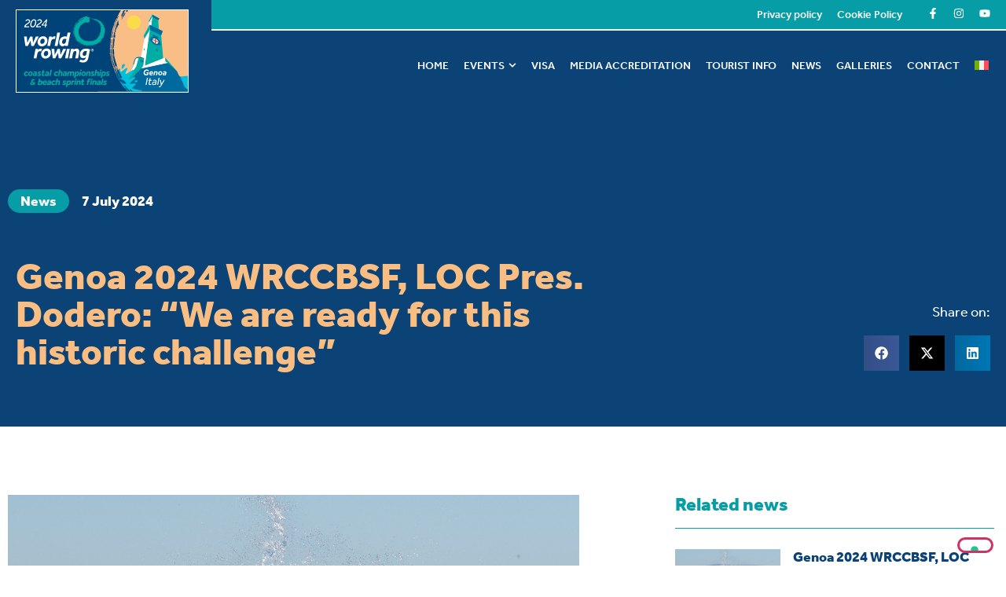

--- FILE ---
content_type: text/html; charset=UTF-8
request_url: https://www.genoa2024wrcoastal.com/genoa-2024-wrccbsf-loc-pres-dodero-we-are-ready-for-this-historic-challenge/
body_size: 19482
content:
<!doctype html>
<html lang="en-US">
<head>
	<meta charset="UTF-8">
	<meta name="viewport" content="width=device-width, initial-scale=1">
	<link rel="profile" href="https://gmpg.org/xfn/11">
				<script type="text/javascript" class="_iub_cs_skip">
				var _iub = _iub || {};
				_iub.csConfiguration = _iub.csConfiguration || {};
				_iub.csConfiguration.siteId = "3671564";
				_iub.csConfiguration.cookiePolicyId = "85236721";
							</script>
			<script class="_iub_cs_skip" src="https://cs.iubenda.com/autoblocking/3671564.js" fetchpriority="low"></script>
			<meta name='robots' content='index, follow, max-image-preview:large, max-snippet:-1, max-video-preview:-1' />
	<style>img:is([sizes="auto" i], [sizes^="auto," i]) { contain-intrinsic-size: 3000px 1500px }</style>
	<link rel="alternate" hreflang="en" href="https://www.genoa2024wrcoastal.com/genoa-2024-wrccbsf-loc-pres-dodero-we-are-ready-for-this-historic-challenge/" />
<link rel="alternate" hreflang="it" href="https://www.genoa2024wrcoastal.com/it/mondiale-di-canottaggio-a-genova-pres-col-dodero-siamo-pronti-per-questa-sfida-storica/" />
<link rel="alternate" hreflang="x-default" href="https://www.genoa2024wrcoastal.com/genoa-2024-wrccbsf-loc-pres-dodero-we-are-ready-for-this-historic-challenge/" />

	<!-- This site is optimized with the Yoast SEO plugin v26.7 - https://yoast.com/wordpress/plugins/seo/ -->
	<title>Genoa 2024 WRCCBSF, LOC Pres. Dodero: &quot;We are ready for this historic challenge&quot; - www.genoa2024wrcoastal.com</title>
	<link rel="canonical" href="https://www.genoa2024wrcoastal.com/genoa-2024-wrccbsf-loc-pres-dodero-we-are-ready-for-this-historic-challenge/" />
	<meta property="og:locale" content="en_US" />
	<meta property="og:type" content="article" />
	<meta property="og:title" content="Genoa 2024 WRCCBSF, LOC Pres. Dodero: &quot;We are ready for this historic challenge&quot; - www.genoa2024wrcoastal.com" />
	<meta property="og:description" content="In September, Genoa will become the international capital of rowing by hosting the World Rowing Coastal Championships &amp; Beach Sprint Finals, a key event in the agenda of coastal rowing and new Olympic disciplines such as the beach sprint, scheduled for the 2028 Olympics in Los Angeles. Athletes will compete from September 6 to 15, [&hellip;]" />
	<meta property="og:url" content="https://www.genoa2024wrcoastal.com/genoa-2024-wrccbsf-loc-pres-dodero-we-are-ready-for-this-historic-challenge/" />
	<meta property="og:site_name" content="www.genoa2024wrcoastal.com" />
	<meta property="article:published_time" content="2024-07-07T10:14:18+00:00" />
	<meta property="article:modified_time" content="2024-07-28T18:36:18+00:00" />
	<meta property="og:image" content="https://www.genoa2024wrcoastal.com/wp-content/uploads/2024/07/DSC_0170-1-scaled.jpg" />
	<meta property="og:image:width" content="2560" />
	<meta property="og:image:height" content="1707" />
	<meta property="og:image:type" content="image/jpeg" />
	<meta name="author" content="UfficioStampa" />
	<meta name="twitter:card" content="summary_large_image" />
	<meta name="twitter:label1" content="Written by" />
	<meta name="twitter:data1" content="UfficioStampa" />
	<meta name="twitter:label2" content="Est. reading time" />
	<meta name="twitter:data2" content="2 minutes" />
	<script type="application/ld+json" class="yoast-schema-graph">{"@context":"https://schema.org","@graph":[{"@type":"Article","@id":"https://www.genoa2024wrcoastal.com/genoa-2024-wrccbsf-loc-pres-dodero-we-are-ready-for-this-historic-challenge/#article","isPartOf":{"@id":"https://www.genoa2024wrcoastal.com/genoa-2024-wrccbsf-loc-pres-dodero-we-are-ready-for-this-historic-challenge/"},"author":{"name":"UfficioStampa","@id":"https://www.genoa2024wrcoastal.com/#/schema/person/81351cca6a5c6825e7fcd77ef376aec7"},"headline":"Genoa 2024 WRCCBSF, LOC Pres. Dodero: &#8220;We are ready for this historic challenge&#8221;","datePublished":"2024-07-07T10:14:18+00:00","dateModified":"2024-07-28T18:36:18+00:00","mainEntityOfPage":{"@id":"https://www.genoa2024wrcoastal.com/genoa-2024-wrccbsf-loc-pres-dodero-we-are-ready-for-this-historic-challenge/"},"wordCount":232,"commentCount":0,"publisher":{"@id":"https://www.genoa2024wrcoastal.com/#organization"},"image":{"@id":"https://www.genoa2024wrcoastal.com/genoa-2024-wrccbsf-loc-pres-dodero-we-are-ready-for-this-historic-challenge/#primaryimage"},"thumbnailUrl":"https://www.genoa2024wrcoastal.com/wp-content/uploads/2024/07/DSC_0170-1-scaled.jpg","articleSection":["News"],"inLanguage":"en-US","potentialAction":[{"@type":"CommentAction","name":"Comment","target":["https://www.genoa2024wrcoastal.com/genoa-2024-wrccbsf-loc-pres-dodero-we-are-ready-for-this-historic-challenge/#respond"]}]},{"@type":"WebPage","@id":"https://www.genoa2024wrcoastal.com/genoa-2024-wrccbsf-loc-pres-dodero-we-are-ready-for-this-historic-challenge/","url":"https://www.genoa2024wrcoastal.com/genoa-2024-wrccbsf-loc-pres-dodero-we-are-ready-for-this-historic-challenge/","name":"Genoa 2024 WRCCBSF, LOC Pres. Dodero: \"We are ready for this historic challenge\" - www.genoa2024wrcoastal.com","isPartOf":{"@id":"https://www.genoa2024wrcoastal.com/#website"},"primaryImageOfPage":{"@id":"https://www.genoa2024wrcoastal.com/genoa-2024-wrccbsf-loc-pres-dodero-we-are-ready-for-this-historic-challenge/#primaryimage"},"image":{"@id":"https://www.genoa2024wrcoastal.com/genoa-2024-wrccbsf-loc-pres-dodero-we-are-ready-for-this-historic-challenge/#primaryimage"},"thumbnailUrl":"https://www.genoa2024wrcoastal.com/wp-content/uploads/2024/07/DSC_0170-1-scaled.jpg","datePublished":"2024-07-07T10:14:18+00:00","dateModified":"2024-07-28T18:36:18+00:00","breadcrumb":{"@id":"https://www.genoa2024wrcoastal.com/genoa-2024-wrccbsf-loc-pres-dodero-we-are-ready-for-this-historic-challenge/#breadcrumb"},"inLanguage":"en-US","potentialAction":[{"@type":"ReadAction","target":["https://www.genoa2024wrcoastal.com/genoa-2024-wrccbsf-loc-pres-dodero-we-are-ready-for-this-historic-challenge/"]}]},{"@type":"ImageObject","inLanguage":"en-US","@id":"https://www.genoa2024wrcoastal.com/genoa-2024-wrccbsf-loc-pres-dodero-we-are-ready-for-this-historic-challenge/#primaryimage","url":"https://www.genoa2024wrcoastal.com/wp-content/uploads/2024/07/DSC_0170-1-scaled.jpg","contentUrl":"https://www.genoa2024wrcoastal.com/wp-content/uploads/2024/07/DSC_0170-1-scaled.jpg","width":2560,"height":1707,"caption":"2021 World Rowing Coastal Championships, Oeiras, Portugal / World Rowing/Benedict Tufnell"},{"@type":"BreadcrumbList","@id":"https://www.genoa2024wrcoastal.com/genoa-2024-wrccbsf-loc-pres-dodero-we-are-ready-for-this-historic-challenge/#breadcrumb","itemListElement":[{"@type":"ListItem","position":1,"name":"Home","item":"https://www.genoa2024wrcoastal.com/"},{"@type":"ListItem","position":2,"name":"Genoa 2024 WRCCBSF, LOC Pres. Dodero: &#8220;We are ready for this historic challenge&#8221;"}]},{"@type":"WebSite","@id":"https://www.genoa2024wrcoastal.com/#website","url":"https://www.genoa2024wrcoastal.com/","name":"www.genoa2024wrcoastal.com","description":"Solo un altro sito WordPress","publisher":{"@id":"https://www.genoa2024wrcoastal.com/#organization"},"potentialAction":[{"@type":"SearchAction","target":{"@type":"EntryPoint","urlTemplate":"https://www.genoa2024wrcoastal.com/?s={search_term_string}"},"query-input":{"@type":"PropertyValueSpecification","valueRequired":true,"valueName":"search_term_string"}}],"inLanguage":"en-US"},{"@type":"Organization","@id":"https://www.genoa2024wrcoastal.com/#organization","name":"www.genoa2024wrcoastal.com","url":"https://www.genoa2024wrcoastal.com/","logo":{"@type":"ImageObject","inLanguage":"en-US","@id":"https://www.genoa2024wrcoastal.com/#/schema/logo/image/","url":"https://www.genoa2024wrcoastal.com/wp-content/uploads/2024/05/2024_WRCCWRBSF_Genoa_Italy_Event-logo.svg","contentUrl":"https://www.genoa2024wrcoastal.com/wp-content/uploads/2024/05/2024_WRCCWRBSF_Genoa_Italy_Event-logo.svg","width":4140,"height":1980,"caption":"www.genoa2024wrcoastal.com"},"image":{"@id":"https://www.genoa2024wrcoastal.com/#/schema/logo/image/"}},{"@type":"Person","@id":"https://www.genoa2024wrcoastal.com/#/schema/person/81351cca6a5c6825e7fcd77ef376aec7","name":"UfficioStampa","image":{"@type":"ImageObject","inLanguage":"en-US","@id":"https://www.genoa2024wrcoastal.com/#/schema/person/image/","url":"https://secure.gravatar.com/avatar/6e1b705fe08f4f37208632b765028726f8d2de320fda9879f86570ba287ac85f?s=96&d=mm&r=g","contentUrl":"https://secure.gravatar.com/avatar/6e1b705fe08f4f37208632b765028726f8d2de320fda9879f86570ba287ac85f?s=96&d=mm&r=g","caption":"UfficioStampa"},"url":"https://www.genoa2024wrcoastal.com/author/ufficiostampa/"}]}</script>
	<!-- / Yoast SEO plugin. -->


<link rel='dns-prefetch' href='//cdn.iubenda.com' />
<link rel="alternate" type="application/rss+xml" title="www.genoa2024wrcoastal.com &raquo; Feed" href="https://www.genoa2024wrcoastal.com/feed/" />
<link rel="alternate" type="application/rss+xml" title="www.genoa2024wrcoastal.com &raquo; Comments Feed" href="https://www.genoa2024wrcoastal.com/comments/feed/" />
<link rel="alternate" type="application/rss+xml" title="www.genoa2024wrcoastal.com &raquo; Genoa 2024 WRCCBSF, LOC Pres. Dodero: &#8220;We are ready for this historic challenge&#8221; Comments Feed" href="https://www.genoa2024wrcoastal.com/genoa-2024-wrccbsf-loc-pres-dodero-we-are-ready-for-this-historic-challenge/feed/" />
<script>
window._wpemojiSettings = {"baseUrl":"https:\/\/s.w.org\/images\/core\/emoji\/16.0.1\/72x72\/","ext":".png","svgUrl":"https:\/\/s.w.org\/images\/core\/emoji\/16.0.1\/svg\/","svgExt":".svg","source":{"concatemoji":"https:\/\/www.genoa2024wrcoastal.com\/wp-includes\/js\/wp-emoji-release.min.js?ver=6.8.3"}};
/*! This file is auto-generated */
!function(s,n){var o,i,e;function c(e){try{var t={supportTests:e,timestamp:(new Date).valueOf()};sessionStorage.setItem(o,JSON.stringify(t))}catch(e){}}function p(e,t,n){e.clearRect(0,0,e.canvas.width,e.canvas.height),e.fillText(t,0,0);var t=new Uint32Array(e.getImageData(0,0,e.canvas.width,e.canvas.height).data),a=(e.clearRect(0,0,e.canvas.width,e.canvas.height),e.fillText(n,0,0),new Uint32Array(e.getImageData(0,0,e.canvas.width,e.canvas.height).data));return t.every(function(e,t){return e===a[t]})}function u(e,t){e.clearRect(0,0,e.canvas.width,e.canvas.height),e.fillText(t,0,0);for(var n=e.getImageData(16,16,1,1),a=0;a<n.data.length;a++)if(0!==n.data[a])return!1;return!0}function f(e,t,n,a){switch(t){case"flag":return n(e,"\ud83c\udff3\ufe0f\u200d\u26a7\ufe0f","\ud83c\udff3\ufe0f\u200b\u26a7\ufe0f")?!1:!n(e,"\ud83c\udde8\ud83c\uddf6","\ud83c\udde8\u200b\ud83c\uddf6")&&!n(e,"\ud83c\udff4\udb40\udc67\udb40\udc62\udb40\udc65\udb40\udc6e\udb40\udc67\udb40\udc7f","\ud83c\udff4\u200b\udb40\udc67\u200b\udb40\udc62\u200b\udb40\udc65\u200b\udb40\udc6e\u200b\udb40\udc67\u200b\udb40\udc7f");case"emoji":return!a(e,"\ud83e\udedf")}return!1}function g(e,t,n,a){var r="undefined"!=typeof WorkerGlobalScope&&self instanceof WorkerGlobalScope?new OffscreenCanvas(300,150):s.createElement("canvas"),o=r.getContext("2d",{willReadFrequently:!0}),i=(o.textBaseline="top",o.font="600 32px Arial",{});return e.forEach(function(e){i[e]=t(o,e,n,a)}),i}function t(e){var t=s.createElement("script");t.src=e,t.defer=!0,s.head.appendChild(t)}"undefined"!=typeof Promise&&(o="wpEmojiSettingsSupports",i=["flag","emoji"],n.supports={everything:!0,everythingExceptFlag:!0},e=new Promise(function(e){s.addEventListener("DOMContentLoaded",e,{once:!0})}),new Promise(function(t){var n=function(){try{var e=JSON.parse(sessionStorage.getItem(o));if("object"==typeof e&&"number"==typeof e.timestamp&&(new Date).valueOf()<e.timestamp+604800&&"object"==typeof e.supportTests)return e.supportTests}catch(e){}return null}();if(!n){if("undefined"!=typeof Worker&&"undefined"!=typeof OffscreenCanvas&&"undefined"!=typeof URL&&URL.createObjectURL&&"undefined"!=typeof Blob)try{var e="postMessage("+g.toString()+"("+[JSON.stringify(i),f.toString(),p.toString(),u.toString()].join(",")+"));",a=new Blob([e],{type:"text/javascript"}),r=new Worker(URL.createObjectURL(a),{name:"wpTestEmojiSupports"});return void(r.onmessage=function(e){c(n=e.data),r.terminate(),t(n)})}catch(e){}c(n=g(i,f,p,u))}t(n)}).then(function(e){for(var t in e)n.supports[t]=e[t],n.supports.everything=n.supports.everything&&n.supports[t],"flag"!==t&&(n.supports.everythingExceptFlag=n.supports.everythingExceptFlag&&n.supports[t]);n.supports.everythingExceptFlag=n.supports.everythingExceptFlag&&!n.supports.flag,n.DOMReady=!1,n.readyCallback=function(){n.DOMReady=!0}}).then(function(){return e}).then(function(){var e;n.supports.everything||(n.readyCallback(),(e=n.source||{}).concatemoji?t(e.concatemoji):e.wpemoji&&e.twemoji&&(t(e.twemoji),t(e.wpemoji)))}))}((window,document),window._wpemojiSettings);
</script>
<link rel="stylesheet" type="text/css" href="https://use.typekit.net/wrw4qwn.css"><style id='wp-emoji-styles-inline-css'>

	img.wp-smiley, img.emoji {
		display: inline !important;
		border: none !important;
		box-shadow: none !important;
		height: 1em !important;
		width: 1em !important;
		margin: 0 0.07em !important;
		vertical-align: -0.1em !important;
		background: none !important;
		padding: 0 !important;
	}
</style>
<link rel='stylesheet' id='wp-block-library-css' href='https://www.genoa2024wrcoastal.com/wp-includes/css/dist/block-library/style.min.css?ver=6.8.3' media='all' />
<style id='global-styles-inline-css'>
:root{--wp--preset--aspect-ratio--square: 1;--wp--preset--aspect-ratio--4-3: 4/3;--wp--preset--aspect-ratio--3-4: 3/4;--wp--preset--aspect-ratio--3-2: 3/2;--wp--preset--aspect-ratio--2-3: 2/3;--wp--preset--aspect-ratio--16-9: 16/9;--wp--preset--aspect-ratio--9-16: 9/16;--wp--preset--color--black: #000000;--wp--preset--color--cyan-bluish-gray: #abb8c3;--wp--preset--color--white: #ffffff;--wp--preset--color--pale-pink: #f78da7;--wp--preset--color--vivid-red: #cf2e2e;--wp--preset--color--luminous-vivid-orange: #ff6900;--wp--preset--color--luminous-vivid-amber: #fcb900;--wp--preset--color--light-green-cyan: #7bdcb5;--wp--preset--color--vivid-green-cyan: #00d084;--wp--preset--color--pale-cyan-blue: #8ed1fc;--wp--preset--color--vivid-cyan-blue: #0693e3;--wp--preset--color--vivid-purple: #9b51e0;--wp--preset--gradient--vivid-cyan-blue-to-vivid-purple: linear-gradient(135deg,rgba(6,147,227,1) 0%,rgb(155,81,224) 100%);--wp--preset--gradient--light-green-cyan-to-vivid-green-cyan: linear-gradient(135deg,rgb(122,220,180) 0%,rgb(0,208,130) 100%);--wp--preset--gradient--luminous-vivid-amber-to-luminous-vivid-orange: linear-gradient(135deg,rgba(252,185,0,1) 0%,rgba(255,105,0,1) 100%);--wp--preset--gradient--luminous-vivid-orange-to-vivid-red: linear-gradient(135deg,rgba(255,105,0,1) 0%,rgb(207,46,46) 100%);--wp--preset--gradient--very-light-gray-to-cyan-bluish-gray: linear-gradient(135deg,rgb(238,238,238) 0%,rgb(169,184,195) 100%);--wp--preset--gradient--cool-to-warm-spectrum: linear-gradient(135deg,rgb(74,234,220) 0%,rgb(151,120,209) 20%,rgb(207,42,186) 40%,rgb(238,44,130) 60%,rgb(251,105,98) 80%,rgb(254,248,76) 100%);--wp--preset--gradient--blush-light-purple: linear-gradient(135deg,rgb(255,206,236) 0%,rgb(152,150,240) 100%);--wp--preset--gradient--blush-bordeaux: linear-gradient(135deg,rgb(254,205,165) 0%,rgb(254,45,45) 50%,rgb(107,0,62) 100%);--wp--preset--gradient--luminous-dusk: linear-gradient(135deg,rgb(255,203,112) 0%,rgb(199,81,192) 50%,rgb(65,88,208) 100%);--wp--preset--gradient--pale-ocean: linear-gradient(135deg,rgb(255,245,203) 0%,rgb(182,227,212) 50%,rgb(51,167,181) 100%);--wp--preset--gradient--electric-grass: linear-gradient(135deg,rgb(202,248,128) 0%,rgb(113,206,126) 100%);--wp--preset--gradient--midnight: linear-gradient(135deg,rgb(2,3,129) 0%,rgb(40,116,252) 100%);--wp--preset--font-size--small: 13px;--wp--preset--font-size--medium: 20px;--wp--preset--font-size--large: 36px;--wp--preset--font-size--x-large: 42px;--wp--preset--spacing--20: 0.44rem;--wp--preset--spacing--30: 0.67rem;--wp--preset--spacing--40: 1rem;--wp--preset--spacing--50: 1.5rem;--wp--preset--spacing--60: 2.25rem;--wp--preset--spacing--70: 3.38rem;--wp--preset--spacing--80: 5.06rem;--wp--preset--shadow--natural: 6px 6px 9px rgba(0, 0, 0, 0.2);--wp--preset--shadow--deep: 12px 12px 50px rgba(0, 0, 0, 0.4);--wp--preset--shadow--sharp: 6px 6px 0px rgba(0, 0, 0, 0.2);--wp--preset--shadow--outlined: 6px 6px 0px -3px rgba(255, 255, 255, 1), 6px 6px rgba(0, 0, 0, 1);--wp--preset--shadow--crisp: 6px 6px 0px rgba(0, 0, 0, 1);}:root { --wp--style--global--content-size: 800px;--wp--style--global--wide-size: 1200px; }:where(body) { margin: 0; }.wp-site-blocks > .alignleft { float: left; margin-right: 2em; }.wp-site-blocks > .alignright { float: right; margin-left: 2em; }.wp-site-blocks > .aligncenter { justify-content: center; margin-left: auto; margin-right: auto; }:where(.wp-site-blocks) > * { margin-block-start: 24px; margin-block-end: 0; }:where(.wp-site-blocks) > :first-child { margin-block-start: 0; }:where(.wp-site-blocks) > :last-child { margin-block-end: 0; }:root { --wp--style--block-gap: 24px; }:root :where(.is-layout-flow) > :first-child{margin-block-start: 0;}:root :where(.is-layout-flow) > :last-child{margin-block-end: 0;}:root :where(.is-layout-flow) > *{margin-block-start: 24px;margin-block-end: 0;}:root :where(.is-layout-constrained) > :first-child{margin-block-start: 0;}:root :where(.is-layout-constrained) > :last-child{margin-block-end: 0;}:root :where(.is-layout-constrained) > *{margin-block-start: 24px;margin-block-end: 0;}:root :where(.is-layout-flex){gap: 24px;}:root :where(.is-layout-grid){gap: 24px;}.is-layout-flow > .alignleft{float: left;margin-inline-start: 0;margin-inline-end: 2em;}.is-layout-flow > .alignright{float: right;margin-inline-start: 2em;margin-inline-end: 0;}.is-layout-flow > .aligncenter{margin-left: auto !important;margin-right: auto !important;}.is-layout-constrained > .alignleft{float: left;margin-inline-start: 0;margin-inline-end: 2em;}.is-layout-constrained > .alignright{float: right;margin-inline-start: 2em;margin-inline-end: 0;}.is-layout-constrained > .aligncenter{margin-left: auto !important;margin-right: auto !important;}.is-layout-constrained > :where(:not(.alignleft):not(.alignright):not(.alignfull)){max-width: var(--wp--style--global--content-size);margin-left: auto !important;margin-right: auto !important;}.is-layout-constrained > .alignwide{max-width: var(--wp--style--global--wide-size);}body .is-layout-flex{display: flex;}.is-layout-flex{flex-wrap: wrap;align-items: center;}.is-layout-flex > :is(*, div){margin: 0;}body .is-layout-grid{display: grid;}.is-layout-grid > :is(*, div){margin: 0;}body{padding-top: 0px;padding-right: 0px;padding-bottom: 0px;padding-left: 0px;}a:where(:not(.wp-element-button)){text-decoration: underline;}:root :where(.wp-element-button, .wp-block-button__link){background-color: #32373c;border-width: 0;color: #fff;font-family: inherit;font-size: inherit;line-height: inherit;padding: calc(0.667em + 2px) calc(1.333em + 2px);text-decoration: none;}.has-black-color{color: var(--wp--preset--color--black) !important;}.has-cyan-bluish-gray-color{color: var(--wp--preset--color--cyan-bluish-gray) !important;}.has-white-color{color: var(--wp--preset--color--white) !important;}.has-pale-pink-color{color: var(--wp--preset--color--pale-pink) !important;}.has-vivid-red-color{color: var(--wp--preset--color--vivid-red) !important;}.has-luminous-vivid-orange-color{color: var(--wp--preset--color--luminous-vivid-orange) !important;}.has-luminous-vivid-amber-color{color: var(--wp--preset--color--luminous-vivid-amber) !important;}.has-light-green-cyan-color{color: var(--wp--preset--color--light-green-cyan) !important;}.has-vivid-green-cyan-color{color: var(--wp--preset--color--vivid-green-cyan) !important;}.has-pale-cyan-blue-color{color: var(--wp--preset--color--pale-cyan-blue) !important;}.has-vivid-cyan-blue-color{color: var(--wp--preset--color--vivid-cyan-blue) !important;}.has-vivid-purple-color{color: var(--wp--preset--color--vivid-purple) !important;}.has-black-background-color{background-color: var(--wp--preset--color--black) !important;}.has-cyan-bluish-gray-background-color{background-color: var(--wp--preset--color--cyan-bluish-gray) !important;}.has-white-background-color{background-color: var(--wp--preset--color--white) !important;}.has-pale-pink-background-color{background-color: var(--wp--preset--color--pale-pink) !important;}.has-vivid-red-background-color{background-color: var(--wp--preset--color--vivid-red) !important;}.has-luminous-vivid-orange-background-color{background-color: var(--wp--preset--color--luminous-vivid-orange) !important;}.has-luminous-vivid-amber-background-color{background-color: var(--wp--preset--color--luminous-vivid-amber) !important;}.has-light-green-cyan-background-color{background-color: var(--wp--preset--color--light-green-cyan) !important;}.has-vivid-green-cyan-background-color{background-color: var(--wp--preset--color--vivid-green-cyan) !important;}.has-pale-cyan-blue-background-color{background-color: var(--wp--preset--color--pale-cyan-blue) !important;}.has-vivid-cyan-blue-background-color{background-color: var(--wp--preset--color--vivid-cyan-blue) !important;}.has-vivid-purple-background-color{background-color: var(--wp--preset--color--vivid-purple) !important;}.has-black-border-color{border-color: var(--wp--preset--color--black) !important;}.has-cyan-bluish-gray-border-color{border-color: var(--wp--preset--color--cyan-bluish-gray) !important;}.has-white-border-color{border-color: var(--wp--preset--color--white) !important;}.has-pale-pink-border-color{border-color: var(--wp--preset--color--pale-pink) !important;}.has-vivid-red-border-color{border-color: var(--wp--preset--color--vivid-red) !important;}.has-luminous-vivid-orange-border-color{border-color: var(--wp--preset--color--luminous-vivid-orange) !important;}.has-luminous-vivid-amber-border-color{border-color: var(--wp--preset--color--luminous-vivid-amber) !important;}.has-light-green-cyan-border-color{border-color: var(--wp--preset--color--light-green-cyan) !important;}.has-vivid-green-cyan-border-color{border-color: var(--wp--preset--color--vivid-green-cyan) !important;}.has-pale-cyan-blue-border-color{border-color: var(--wp--preset--color--pale-cyan-blue) !important;}.has-vivid-cyan-blue-border-color{border-color: var(--wp--preset--color--vivid-cyan-blue) !important;}.has-vivid-purple-border-color{border-color: var(--wp--preset--color--vivid-purple) !important;}.has-vivid-cyan-blue-to-vivid-purple-gradient-background{background: var(--wp--preset--gradient--vivid-cyan-blue-to-vivid-purple) !important;}.has-light-green-cyan-to-vivid-green-cyan-gradient-background{background: var(--wp--preset--gradient--light-green-cyan-to-vivid-green-cyan) !important;}.has-luminous-vivid-amber-to-luminous-vivid-orange-gradient-background{background: var(--wp--preset--gradient--luminous-vivid-amber-to-luminous-vivid-orange) !important;}.has-luminous-vivid-orange-to-vivid-red-gradient-background{background: var(--wp--preset--gradient--luminous-vivid-orange-to-vivid-red) !important;}.has-very-light-gray-to-cyan-bluish-gray-gradient-background{background: var(--wp--preset--gradient--very-light-gray-to-cyan-bluish-gray) !important;}.has-cool-to-warm-spectrum-gradient-background{background: var(--wp--preset--gradient--cool-to-warm-spectrum) !important;}.has-blush-light-purple-gradient-background{background: var(--wp--preset--gradient--blush-light-purple) !important;}.has-blush-bordeaux-gradient-background{background: var(--wp--preset--gradient--blush-bordeaux) !important;}.has-luminous-dusk-gradient-background{background: var(--wp--preset--gradient--luminous-dusk) !important;}.has-pale-ocean-gradient-background{background: var(--wp--preset--gradient--pale-ocean) !important;}.has-electric-grass-gradient-background{background: var(--wp--preset--gradient--electric-grass) !important;}.has-midnight-gradient-background{background: var(--wp--preset--gradient--midnight) !important;}.has-small-font-size{font-size: var(--wp--preset--font-size--small) !important;}.has-medium-font-size{font-size: var(--wp--preset--font-size--medium) !important;}.has-large-font-size{font-size: var(--wp--preset--font-size--large) !important;}.has-x-large-font-size{font-size: var(--wp--preset--font-size--x-large) !important;}
:root :where(.wp-block-pullquote){font-size: 1.5em;line-height: 1.6;}
</style>
<link rel='stylesheet' id='wpml-blocks-css' href='https://www.genoa2024wrcoastal.com/wp-content/plugins/sitepress-multilingual-cms/dist/css/blocks/styles.css?ver=4.6.15' media='all' />
<link rel='stylesheet' id='contact-form-7-css' href='https://www.genoa2024wrcoastal.com/wp-content/plugins/contact-form-7/includes/css/styles.css?ver=6.1.4' media='all' />
<link rel='stylesheet' id='wpml-legacy-horizontal-list-0-css' href='https://www.genoa2024wrcoastal.com/wp-content/plugins/sitepress-multilingual-cms/templates/language-switchers/legacy-list-horizontal/style.min.css?ver=1' media='all' />
<link rel='stylesheet' id='wpml-menu-item-0-css' href='https://www.genoa2024wrcoastal.com/wp-content/plugins/sitepress-multilingual-cms/templates/language-switchers/menu-item/style.min.css?ver=1' media='all' />
<link rel='stylesheet' id='eae-css-css' href='https://www.genoa2024wrcoastal.com/wp-content/plugins/addon-elements-for-elementor-page-builder/assets/css/eae.min.css?ver=1.14.4' media='all' />
<link rel='stylesheet' id='eae-peel-css-css' href='https://www.genoa2024wrcoastal.com/wp-content/plugins/addon-elements-for-elementor-page-builder/assets/lib/peel/peel.css?ver=1.14.4' media='all' />
<link rel='stylesheet' id='hello-elementor-css' href='https://www.genoa2024wrcoastal.com/wp-content/themes/hello-elementor/assets/css/reset.css?ver=3.4.5' media='all' />
<link rel='stylesheet' id='hello-elementor-theme-style-css' href='https://www.genoa2024wrcoastal.com/wp-content/themes/hello-elementor/assets/css/theme.css?ver=3.4.5' media='all' />
<link rel='stylesheet' id='hello-elementor-header-footer-css' href='https://www.genoa2024wrcoastal.com/wp-content/themes/hello-elementor/assets/css/header-footer.css?ver=3.4.5' media='all' />
<link rel='stylesheet' id='elementor-frontend-css' href='https://www.genoa2024wrcoastal.com/wp-content/uploads/elementor/css/custom-frontend.min.css?ver=1768808262' media='all' />
<link rel='stylesheet' id='elementor-post-16-css' href='https://www.genoa2024wrcoastal.com/wp-content/uploads/elementor/css/post-16.css?ver=1768808262' media='all' />
<link rel='stylesheet' id='widget-image-css' href='https://www.genoa2024wrcoastal.com/wp-content/plugins/elementor/assets/css/widget-image.min.css?ver=3.34.1' media='all' />
<link rel='stylesheet' id='widget-nav-menu-css' href='https://www.genoa2024wrcoastal.com/wp-content/uploads/elementor/css/custom-pro-widget-nav-menu.min.css?ver=1768808262' media='all' />
<link rel='stylesheet' id='widget-social-icons-css' href='https://www.genoa2024wrcoastal.com/wp-content/plugins/elementor/assets/css/widget-social-icons.min.css?ver=3.34.1' media='all' />
<link rel='stylesheet' id='e-apple-webkit-css' href='https://www.genoa2024wrcoastal.com/wp-content/uploads/elementor/css/custom-apple-webkit.min.css?ver=1768808262' media='all' />
<link rel='stylesheet' id='widget-heading-css' href='https://www.genoa2024wrcoastal.com/wp-content/plugins/elementor/assets/css/widget-heading.min.css?ver=3.34.1' media='all' />
<link rel='stylesheet' id='widget-spacer-css' href='https://www.genoa2024wrcoastal.com/wp-content/plugins/elementor/assets/css/widget-spacer.min.css?ver=3.34.1' media='all' />
<link rel='stylesheet' id='widget-post-info-css' href='https://www.genoa2024wrcoastal.com/wp-content/plugins/elementor-pro/assets/css/widget-post-info.min.css?ver=3.27.1' media='all' />
<link rel='stylesheet' id='widget-icon-list-css' href='https://www.genoa2024wrcoastal.com/wp-content/uploads/elementor/css/custom-widget-icon-list.min.css?ver=1768808262' media='all' />
<link rel='stylesheet' id='widget-share-buttons-css' href='https://www.genoa2024wrcoastal.com/wp-content/plugins/elementor-pro/assets/css/widget-share-buttons.min.css?ver=3.27.1' media='all' />
<link rel='stylesheet' id='widget-divider-css' href='https://www.genoa2024wrcoastal.com/wp-content/plugins/elementor/assets/css/widget-divider.min.css?ver=3.34.1' media='all' />
<link rel='stylesheet' id='widget-posts-css' href='https://www.genoa2024wrcoastal.com/wp-content/plugins/elementor-pro/assets/css/widget-posts.min.css?ver=3.27.1' media='all' />
<link rel='stylesheet' id='widget-post-navigation-css' href='https://www.genoa2024wrcoastal.com/wp-content/plugins/elementor-pro/assets/css/widget-post-navigation.min.css?ver=3.27.1' media='all' />
<link rel='stylesheet' id='elementor-post-29-css' href='https://www.genoa2024wrcoastal.com/wp-content/uploads/elementor/css/post-29.css?ver=1768809318' media='all' />
<link rel='stylesheet' id='elementor-post-77-css' href='https://www.genoa2024wrcoastal.com/wp-content/uploads/elementor/css/post-77.css?ver=1768809318' media='all' />
<link rel='stylesheet' id='elementor-post-729-css' href='https://www.genoa2024wrcoastal.com/wp-content/uploads/elementor/css/post-729.css?ver=1768809318' media='all' />
<link rel='stylesheet' id='hello-elementor-child-style-css' href='https://www.genoa2024wrcoastal.com/wp-content/themes/hello-theme-child-master/style.css?ver=2.0.0' media='all' />

<script  type="text/javascript" class=" _iub_cs_skip" id="iubenda-head-inline-scripts-0">
var _iub = _iub || [];
_iub.csConfiguration = {"askConsentAtCookiePolicyUpdate":true,"countryDetection":true,"enableFadp":true,"enableLgpd":true,"enableUspr":true,"floatingPreferencesButtonDisplay":"bottom-right","lgpdAppliesGlobally":false,"perPurposeConsent":true,"siteId":3671564,"whitelabel":false,"cookiePolicyId":85236721,"lang":"en", "banner":{ "acceptButtonColor":"#0C4376","acceptButtonDisplay":true,"backgroundColor":"#069DA6","closeButtonDisplay":false,"customizeButtonColor":"#FABE83","customizeButtonDisplay":true,"explicitWithdrawal":true,"listPurposes":true,"ownerName":"www.genoa2024wrcoastal.com","position":"float-bottom-right","rejectButtonColor":"#0C437694","rejectButtonDisplay":true,"showTitle":false,"showTotalNumberOfProviders":true }};
</script>
<script  type="text/javascript" class=" _iub_cs_skip" src="//cdn.iubenda.com/cs/gpp/stub.js?ver=3.12.5" id="iubenda-head-scripts-1-js"></script>
<script  type="text/javascript" charset="UTF-8" async="" class=" _iub_cs_skip" src="//cdn.iubenda.com/cs/iubenda_cs.js?ver=3.12.5" id="iubenda-head-scripts-2-js"></script>
<script id="wpml-cookie-js-extra">
var wpml_cookies = {"wp-wpml_current_language":{"value":"en","expires":1,"path":"\/"}};
var wpml_cookies = {"wp-wpml_current_language":{"value":"en","expires":1,"path":"\/"}};
</script>
<script src="https://www.genoa2024wrcoastal.com/wp-content/plugins/sitepress-multilingual-cms/res/js/cookies/language-cookie.js?ver=4.6.15" id="wpml-cookie-js" defer data-wp-strategy="defer"></script>
<script src="https://www.genoa2024wrcoastal.com/wp-content/plugins/addon-elements-for-elementor-page-builder/assets/js/iconHelper.js?ver=1.0" id="eae-iconHelper-js"></script>
<script src="https://www.genoa2024wrcoastal.com/wp-includes/js/jquery/jquery.min.js?ver=3.7.1" id="jquery-core-js"></script>
<script src="https://www.genoa2024wrcoastal.com/wp-includes/js/jquery/jquery-migrate.min.js?ver=3.4.1" id="jquery-migrate-js"></script>
<link rel="https://api.w.org/" href="https://www.genoa2024wrcoastal.com/wp-json/" /><link rel="alternate" title="JSON" type="application/json" href="https://www.genoa2024wrcoastal.com/wp-json/wp/v2/posts/1573" /><link rel="EditURI" type="application/rsd+xml" title="RSD" href="https://www.genoa2024wrcoastal.com/xmlrpc.php?rsd" />
<meta name="generator" content="WordPress 6.8.3" />
<link rel='shortlink' href='https://www.genoa2024wrcoastal.com/?p=1573' />
<link rel="alternate" title="oEmbed (JSON)" type="application/json+oembed" href="https://www.genoa2024wrcoastal.com/wp-json/oembed/1.0/embed?url=https%3A%2F%2Fwww.genoa2024wrcoastal.com%2Fgenoa-2024-wrccbsf-loc-pres-dodero-we-are-ready-for-this-historic-challenge%2F" />
<link rel="alternate" title="oEmbed (XML)" type="text/xml+oembed" href="https://www.genoa2024wrcoastal.com/wp-json/oembed/1.0/embed?url=https%3A%2F%2Fwww.genoa2024wrcoastal.com%2Fgenoa-2024-wrccbsf-loc-pres-dodero-we-are-ready-for-this-historic-challenge%2F&#038;format=xml" />
<meta name="generator" content="WPML ver:4.6.15 stt:1,27;" />
<meta name="generator" content="Elementor 3.34.1; features: e_font_icon_svg, additional_custom_breakpoints; settings: css_print_method-external, google_font-enabled, font_display-swap">
			<style>
				.e-con.e-parent:nth-of-type(n+4):not(.e-lazyloaded):not(.e-no-lazyload),
				.e-con.e-parent:nth-of-type(n+4):not(.e-lazyloaded):not(.e-no-lazyload) * {
					background-image: none !important;
				}
				@media screen and (max-height: 1024px) {
					.e-con.e-parent:nth-of-type(n+3):not(.e-lazyloaded):not(.e-no-lazyload),
					.e-con.e-parent:nth-of-type(n+3):not(.e-lazyloaded):not(.e-no-lazyload) * {
						background-image: none !important;
					}
				}
				@media screen and (max-height: 640px) {
					.e-con.e-parent:nth-of-type(n+2):not(.e-lazyloaded):not(.e-no-lazyload),
					.e-con.e-parent:nth-of-type(n+2):not(.e-lazyloaded):not(.e-no-lazyload) * {
						background-image: none !important;
					}
				}
			</style>
			<link rel="icon" href="https://www.genoa2024wrcoastal.com/wp-content/uploads/2024/05/Favicon-wrcoastal-genoa-150x150.png" sizes="32x32" />
<link rel="icon" href="https://www.genoa2024wrcoastal.com/wp-content/uploads/2024/05/Favicon-wrcoastal-genoa-300x300.png" sizes="192x192" />
<link rel="apple-touch-icon" href="https://www.genoa2024wrcoastal.com/wp-content/uploads/2024/05/Favicon-wrcoastal-genoa-300x300.png" />
<meta name="msapplication-TileImage" content="https://www.genoa2024wrcoastal.com/wp-content/uploads/2024/05/Favicon-wrcoastal-genoa-300x300.png" />
		<style id="wp-custom-css">
			strong {
	font-weight:900;
}

.elementor-nav-menu a, .elementor-nav-menu a:focus, .elementor-nav-menu a:hover {
  line-height: 0.8em !important;
}

.elementor-widget-button .elementor-button {
  background-color: transparent !important
}

.category-world-rowing-gallery-world-rowing-beach-sprint-finals .elementor-button, .category-world-rowing-gallery-world-rowing-beach-sprint-finals-it .elementor-button {
  background-color: #fabe83 !important;
  border-color: #fabe83 !important;
}

.category-world-rowing-gallery-world-rowing-coastal-championships .elementor-button, .category-world-rowing-gallery-world-rowing-coastal-championships-it .elementor-button {
  background-color: #069DA6 !important;
  border-color: #069DA6 !important;
}

.elementor-nav-menu .sub-arrow {
  padding-left: 5px !important;
}

.elfsight-app-4cf37b5d-c4b7-4a9e-9d63-e34eb30541db button {
  padding: 0px;
  border: 0px;
  font-size: initial;
  font-weight: initial;
}

.Link__A-sc-eibbff-0 {
  color: var( --e-global-color-primary ) !important;
}

@media only screen and (max-width:768px){
	h1{
		font-size:36px !important;
	}
}		</style>
		</head>
<body class="wp-singular post-template-default single single-post postid-1573 single-format-standard wp-custom-logo wp-embed-responsive wp-theme-hello-elementor wp-child-theme-hello-theme-child-master hello-elementor-default elementor-default elementor-kit-16 elementor-page-729">


<a class="skip-link screen-reader-text" href="#content">Skip to content</a>

		<div data-elementor-type="header" data-elementor-id="29" class="elementor elementor-29 elementor-location-header" data-elementor-post-type="elementor_library">
					<section class="elementor-section elementor-top-section elementor-element elementor-element-005ab32 elementor-section-full_width elementor-hidden-mobile elementor-hidden-tablet elementor-hidden-mobile_extra elementor-section-height-default elementor-section-height-default" data-id="005ab32" data-element_type="section" data-settings="{&quot;background_background&quot;:&quot;classic&quot;}">
						<div class="elementor-container elementor-column-gap-default">
					<div class="elementor-column elementor-col-33 elementor-top-column elementor-element elementor-element-45231e4" data-id="45231e4" data-element_type="column">
			<div class="elementor-widget-wrap elementor-element-populated">
						<div class="elementor-element elementor-element-14e91d4 elementor-widget elementor-widget-theme-site-logo elementor-widget-image" data-id="14e91d4" data-element_type="widget" data-widget_type="theme-site-logo.default">
				<div class="elementor-widget-container">
											<a href="https://www.genoa2024wrcoastal.com">
			<img width="4140" height="1980" src="https://www.genoa2024wrcoastal.com/wp-content/uploads/2024/05/2024_WRCCWRBSF_Genoa_Italy_Event-logo.svg" class="attachment-full size-full wp-image-51" alt="" />				</a>
											</div>
				</div>
					</div>
		</div>
				<div class="elementor-column elementor-col-66 elementor-top-column elementor-element elementor-element-4d3bfe3" data-id="4d3bfe3" data-element_type="column">
			<div class="elementor-widget-wrap elementor-element-populated">
						<section class="elementor-section elementor-inner-section elementor-element elementor-element-836667f elementor-section-full_width elementor-hidden-mobile elementor-section-height-default elementor-section-height-default" data-id="836667f" data-element_type="section" data-settings="{&quot;background_background&quot;:&quot;classic&quot;}">
						<div class="elementor-container elementor-column-gap-default">
					<div class="elementor-column elementor-col-100 elementor-inner-column elementor-element elementor-element-a358d02" data-id="a358d02" data-element_type="column">
			<div class="elementor-widget-wrap elementor-element-populated">
						<div class="elementor-element elementor-element-ab3a7f0 elementor-nav-menu__align-end elementor-nav-menu--dropdown-none elementor-widget__width-auto elementor-widget elementor-widget-nav-menu" data-id="ab3a7f0" data-element_type="widget" data-settings="{&quot;layout&quot;:&quot;horizontal&quot;,&quot;submenu_icon&quot;:{&quot;value&quot;:&quot;&lt;svg class=\&quot;e-font-icon-svg e-fas-caret-down\&quot; viewBox=\&quot;0 0 320 512\&quot; xmlns=\&quot;http:\/\/www.w3.org\/2000\/svg\&quot;&gt;&lt;path d=\&quot;M31.3 192h257.3c17.8 0 26.7 21.5 14.1 34.1L174.1 354.8c-7.8 7.8-20.5 7.8-28.3 0L17.2 226.1C4.6 213.5 13.5 192 31.3 192z\&quot;&gt;&lt;\/path&gt;&lt;\/svg&gt;&quot;,&quot;library&quot;:&quot;fa-solid&quot;}}" data-widget_type="nav-menu.default">
				<div class="elementor-widget-container">
								<nav aria-label="Menu" class="elementor-nav-menu--main elementor-nav-menu__container elementor-nav-menu--layout-horizontal e--pointer-none">
				<ul id="menu-1-ab3a7f0" class="elementor-nav-menu"><li class="menu-item menu-item-type-custom menu-item-object-custom menu-item-49"><a target="_blank" href="https://www.iubenda.com/privacy-policy/85236721" class="elementor-item">Privacy policy</a></li>
<li class="menu-item menu-item-type-custom menu-item-object-custom menu-item-50"><a target="_blank" href="https://www.iubenda.com/privacy-policy/85236721/cookie-policy" class="elementor-item">Cookie Policy</a></li>
</ul>			</nav>
						<nav class="elementor-nav-menu--dropdown elementor-nav-menu__container" aria-hidden="true">
				<ul id="menu-2-ab3a7f0" class="elementor-nav-menu"><li class="menu-item menu-item-type-custom menu-item-object-custom menu-item-49"><a target="_blank" href="https://www.iubenda.com/privacy-policy/85236721" class="elementor-item" tabindex="-1">Privacy policy</a></li>
<li class="menu-item menu-item-type-custom menu-item-object-custom menu-item-50"><a target="_blank" href="https://www.iubenda.com/privacy-policy/85236721/cookie-policy" class="elementor-item" tabindex="-1">Cookie Policy</a></li>
</ul>			</nav>
						</div>
				</div>
				<div class="elementor-element elementor-element-f0673bc elementor-shape-circle e-grid-align-right elementor-widget__width-auto elementor-grid-0 elementor-widget elementor-widget-social-icons" data-id="f0673bc" data-element_type="widget" data-widget_type="social-icons.default">
				<div class="elementor-widget-container">
							<div class="elementor-social-icons-wrapper elementor-grid" role="list">
							<span class="elementor-grid-item" role="listitem">
					<a class="elementor-icon elementor-social-icon elementor-social-icon-facebook-f elementor-repeater-item-3272051" href="https://www.facebook.com/2024WRCCBSF/" target="_blank">
						<span class="elementor-screen-only">Facebook-f</span>
						<svg aria-hidden="true" class="e-font-icon-svg e-fab-facebook-f" viewBox="0 0 320 512" xmlns="http://www.w3.org/2000/svg"><path d="M279.14 288l14.22-92.66h-88.91v-60.13c0-25.35 12.42-50.06 52.24-50.06h40.42V6.26S260.43 0 225.36 0c-73.22 0-121.08 44.38-121.08 124.72v70.62H22.89V288h81.39v224h100.17V288z"></path></svg>					</a>
				</span>
							<span class="elementor-grid-item" role="listitem">
					<a class="elementor-icon elementor-social-icon elementor-social-icon-instagram elementor-repeater-item-1ce7b27" href="https://www.instagram.com/2024wrccbsf/" target="_blank">
						<span class="elementor-screen-only">Instagram</span>
						<svg aria-hidden="true" class="e-font-icon-svg e-fab-instagram" viewBox="0 0 448 512" xmlns="http://www.w3.org/2000/svg"><path d="M224.1 141c-63.6 0-114.9 51.3-114.9 114.9s51.3 114.9 114.9 114.9S339 319.5 339 255.9 287.7 141 224.1 141zm0 189.6c-41.1 0-74.7-33.5-74.7-74.7s33.5-74.7 74.7-74.7 74.7 33.5 74.7 74.7-33.6 74.7-74.7 74.7zm146.4-194.3c0 14.9-12 26.8-26.8 26.8-14.9 0-26.8-12-26.8-26.8s12-26.8 26.8-26.8 26.8 12 26.8 26.8zm76.1 27.2c-1.7-35.9-9.9-67.7-36.2-93.9-26.2-26.2-58-34.4-93.9-36.2-37-2.1-147.9-2.1-184.9 0-35.8 1.7-67.6 9.9-93.9 36.1s-34.4 58-36.2 93.9c-2.1 37-2.1 147.9 0 184.9 1.7 35.9 9.9 67.7 36.2 93.9s58 34.4 93.9 36.2c37 2.1 147.9 2.1 184.9 0 35.9-1.7 67.7-9.9 93.9-36.2 26.2-26.2 34.4-58 36.2-93.9 2.1-37 2.1-147.8 0-184.8zM398.8 388c-7.8 19.6-22.9 34.7-42.6 42.6-29.5 11.7-99.5 9-132.1 9s-102.7 2.6-132.1-9c-19.6-7.8-34.7-22.9-42.6-42.6-11.7-29.5-9-99.5-9-132.1s-2.6-102.7 9-132.1c7.8-19.6 22.9-34.7 42.6-42.6 29.5-11.7 99.5-9 132.1-9s102.7-2.6 132.1 9c19.6 7.8 34.7 22.9 42.6 42.6 11.7 29.5 9 99.5 9 132.1s2.7 102.7-9 132.1z"></path></svg>					</a>
				</span>
							<span class="elementor-grid-item" role="listitem">
					<a class="elementor-icon elementor-social-icon elementor-social-icon-youtube elementor-repeater-item-678317b" href="https://www.youtube.com/@2024wrccbsf" target="_blank">
						<span class="elementor-screen-only">Youtube</span>
						<svg aria-hidden="true" class="e-font-icon-svg e-fab-youtube" viewBox="0 0 576 512" xmlns="http://www.w3.org/2000/svg"><path d="M549.655 124.083c-6.281-23.65-24.787-42.276-48.284-48.597C458.781 64 288 64 288 64S117.22 64 74.629 75.486c-23.497 6.322-42.003 24.947-48.284 48.597-11.412 42.867-11.412 132.305-11.412 132.305s0 89.438 11.412 132.305c6.281 23.65 24.787 41.5 48.284 47.821C117.22 448 288 448 288 448s170.78 0 213.371-11.486c23.497-6.321 42.003-24.171 48.284-47.821 11.412-42.867 11.412-132.305 11.412-132.305s0-89.438-11.412-132.305zm-317.51 213.508V175.185l142.739 81.205-142.739 81.201z"></path></svg>					</a>
				</span>
					</div>
						</div>
				</div>
					</div>
		</div>
					</div>
		</section>
				<section class="elementor-section elementor-inner-section elementor-element elementor-element-59aae81 elementor-section-full_width elementor-hidden-mobile elementor-section-height-min-height elementor-section-content-middle elementor-section-height-default" data-id="59aae81" data-element_type="section" data-settings="{&quot;background_background&quot;:&quot;classic&quot;}">
						<div class="elementor-container elementor-column-gap-default">
					<div class="elementor-column elementor-col-100 elementor-inner-column elementor-element elementor-element-a81f00c" data-id="a81f00c" data-element_type="column">
			<div class="elementor-widget-wrap elementor-element-populated">
						<div class="elementor-element elementor-element-3ad0d81 elementor-nav-menu--dropdown-none elementor-widget__width-auto elementor-widget elementor-widget-nav-menu" data-id="3ad0d81" data-element_type="widget" data-settings="{&quot;submenu_icon&quot;:{&quot;value&quot;:&quot;&lt;svg class=\&quot;fa-svg-chevron-down e-font-icon-svg e-fas-chevron-down\&quot; viewBox=\&quot;0 0 448 512\&quot; xmlns=\&quot;http:\/\/www.w3.org\/2000\/svg\&quot;&gt;&lt;path d=\&quot;M207.029 381.476L12.686 187.132c-9.373-9.373-9.373-24.569 0-33.941l22.667-22.667c9.357-9.357 24.522-9.375 33.901-.04L224 284.505l154.745-154.021c9.379-9.335 24.544-9.317 33.901.04l22.667 22.667c9.373 9.373 9.373 24.569 0 33.941L240.971 381.476c-9.373 9.372-24.569 9.372-33.942 0z\&quot;&gt;&lt;\/path&gt;&lt;\/svg&gt;&quot;,&quot;library&quot;:&quot;fa-solid&quot;},&quot;layout&quot;:&quot;horizontal&quot;}" data-widget_type="nav-menu.default">
				<div class="elementor-widget-container">
								<nav aria-label="Menu" class="elementor-nav-menu--main elementor-nav-menu__container elementor-nav-menu--layout-horizontal e--pointer-none">
				<ul id="menu-1-3ad0d81" class="elementor-nav-menu"><li class="menu-item menu-item-type-post_type menu-item-object-page menu-item-home menu-item-521"><a href="https://www.genoa2024wrcoastal.com/" class="elementor-item">Home</a></li>
<li class="menu-item menu-item-type-custom menu-item-object-custom menu-item-has-children menu-item-44"><a class="elementor-item">Events</a>
<ul class="sub-menu elementor-nav-menu--dropdown">
	<li class="menu-item menu-item-type-post_type menu-item-object-page menu-item-522"><a href="https://www.genoa2024wrcoastal.com/world-rowing-coastal-championship/" class="elementor-sub-item">World Rowing Coastal Championships</a></li>
	<li class="menu-item menu-item-type-post_type menu-item-object-page menu-item-737"><a href="https://www.genoa2024wrcoastal.com/world-rowing-beach-sprint-finals/" class="elementor-sub-item">World Rowing Beach Sprint Finals</a></li>
	<li class="menu-item menu-item-type-post_type menu-item-object-page menu-item-970"><a href="https://www.genoa2024wrcoastal.com/greetings/" class="elementor-sub-item">Greetings</a></li>
</ul>
</li>
<li class="menu-item menu-item-type-post_type menu-item-object-page menu-item-948"><a href="https://www.genoa2024wrcoastal.com/visa/" class="elementor-item">Visa</a></li>
<li class="menu-item menu-item-type-custom menu-item-object-custom menu-item-1215"><a target="_blank" href="https://worldrowing.com/media-centre" class="elementor-item">Media Accreditation</a></li>
<li class="menu-item menu-item-type-post_type menu-item-object-page menu-item-738"><a href="https://www.genoa2024wrcoastal.com/tourist-informations/" class="elementor-item">Tourist info</a></li>
<li class="menu-item menu-item-type-post_type menu-item-object-page menu-item-740"><a href="https://www.genoa2024wrcoastal.com/news/" class="elementor-item">News</a></li>
<li class="menu-item menu-item-type-post_type menu-item-object-page menu-item-739"><a href="https://www.genoa2024wrcoastal.com/galleries/" class="elementor-item">Galleries</a></li>
<li class="menu-item menu-item-type-post_type menu-item-object-page menu-item-758"><a href="https://www.genoa2024wrcoastal.com/contact/" class="elementor-item">Contact</a></li>
<li class="menu-item wpml-ls-slot-4 wpml-ls-item wpml-ls-item-it wpml-ls-menu-item wpml-ls-first-item wpml-ls-last-item menu-item-type-wpml_ls_menu_item menu-item-object-wpml_ls_menu_item menu-item-wpml-ls-4-it"><a href="https://www.genoa2024wrcoastal.com/it/mondiale-di-canottaggio-a-genova-pres-col-dodero-siamo-pronti-per-questa-sfida-storica/" class="elementor-item"><img
            class="wpml-ls-flag"
            src="https://www.genoa2024wrcoastal.com/wp-content/plugins/sitepress-multilingual-cms/res/flags/it.svg"
            alt="Italian"
            
            
    /></a></li>
</ul>			</nav>
						<nav class="elementor-nav-menu--dropdown elementor-nav-menu__container" aria-hidden="true">
				<ul id="menu-2-3ad0d81" class="elementor-nav-menu"><li class="menu-item menu-item-type-post_type menu-item-object-page menu-item-home menu-item-521"><a href="https://www.genoa2024wrcoastal.com/" class="elementor-item" tabindex="-1">Home</a></li>
<li class="menu-item menu-item-type-custom menu-item-object-custom menu-item-has-children menu-item-44"><a class="elementor-item" tabindex="-1">Events</a>
<ul class="sub-menu elementor-nav-menu--dropdown">
	<li class="menu-item menu-item-type-post_type menu-item-object-page menu-item-522"><a href="https://www.genoa2024wrcoastal.com/world-rowing-coastal-championship/" class="elementor-sub-item" tabindex="-1">World Rowing Coastal Championships</a></li>
	<li class="menu-item menu-item-type-post_type menu-item-object-page menu-item-737"><a href="https://www.genoa2024wrcoastal.com/world-rowing-beach-sprint-finals/" class="elementor-sub-item" tabindex="-1">World Rowing Beach Sprint Finals</a></li>
	<li class="menu-item menu-item-type-post_type menu-item-object-page menu-item-970"><a href="https://www.genoa2024wrcoastal.com/greetings/" class="elementor-sub-item" tabindex="-1">Greetings</a></li>
</ul>
</li>
<li class="menu-item menu-item-type-post_type menu-item-object-page menu-item-948"><a href="https://www.genoa2024wrcoastal.com/visa/" class="elementor-item" tabindex="-1">Visa</a></li>
<li class="menu-item menu-item-type-custom menu-item-object-custom menu-item-1215"><a target="_blank" href="https://worldrowing.com/media-centre" class="elementor-item" tabindex="-1">Media Accreditation</a></li>
<li class="menu-item menu-item-type-post_type menu-item-object-page menu-item-738"><a href="https://www.genoa2024wrcoastal.com/tourist-informations/" class="elementor-item" tabindex="-1">Tourist info</a></li>
<li class="menu-item menu-item-type-post_type menu-item-object-page menu-item-740"><a href="https://www.genoa2024wrcoastal.com/news/" class="elementor-item" tabindex="-1">News</a></li>
<li class="menu-item menu-item-type-post_type menu-item-object-page menu-item-739"><a href="https://www.genoa2024wrcoastal.com/galleries/" class="elementor-item" tabindex="-1">Galleries</a></li>
<li class="menu-item menu-item-type-post_type menu-item-object-page menu-item-758"><a href="https://www.genoa2024wrcoastal.com/contact/" class="elementor-item" tabindex="-1">Contact</a></li>
<li class="menu-item wpml-ls-slot-4 wpml-ls-item wpml-ls-item-it wpml-ls-menu-item wpml-ls-first-item wpml-ls-last-item menu-item-type-wpml_ls_menu_item menu-item-object-wpml_ls_menu_item menu-item-wpml-ls-4-it"><a href="https://www.genoa2024wrcoastal.com/it/mondiale-di-canottaggio-a-genova-pres-col-dodero-siamo-pronti-per-questa-sfida-storica/" class="elementor-item" tabindex="-1"><img
            class="wpml-ls-flag"
            src="https://www.genoa2024wrcoastal.com/wp-content/plugins/sitepress-multilingual-cms/res/flags/it.svg"
            alt="Italian"
            
            
    /></a></li>
</ul>			</nav>
						</div>
				</div>
					</div>
		</div>
					</div>
		</section>
					</div>
		</div>
					</div>
		</section>
				<section class="elementor-section elementor-top-section elementor-element elementor-element-3a6c5fe elementor-section-full_width elementor-hidden-widescreen elementor-hidden-desktop elementor-hidden-laptop elementor-hidden-tablet_extra elementor-section-height-default elementor-section-height-default" data-id="3a6c5fe" data-element_type="section" data-settings="{&quot;background_background&quot;:&quot;classic&quot;}">
						<div class="elementor-container elementor-column-gap-default">
					<div class="elementor-column elementor-col-100 elementor-top-column elementor-element elementor-element-b7cf02c" data-id="b7cf02c" data-element_type="column">
			<div class="elementor-widget-wrap elementor-element-populated">
						<section class="elementor-section elementor-inner-section elementor-element elementor-element-8752911 elementor-section-full_width elementor-section-height-default elementor-section-height-default" data-id="8752911" data-element_type="section" data-settings="{&quot;background_background&quot;:&quot;classic&quot;}">
						<div class="elementor-container elementor-column-gap-default">
					<div class="elementor-column elementor-col-100 elementor-inner-column elementor-element elementor-element-2c7f8d7" data-id="2c7f8d7" data-element_type="column">
			<div class="elementor-widget-wrap elementor-element-populated">
						<div class="elementor-element elementor-element-22514a1 elementor-shape-circle e-grid-align-right elementor-widget__width-auto elementor-grid-mobile-4 e-grid-align-mobile-center elementor-grid-0 elementor-widget elementor-widget-social-icons" data-id="22514a1" data-element_type="widget" data-widget_type="social-icons.default">
				<div class="elementor-widget-container">
							<div class="elementor-social-icons-wrapper elementor-grid" role="list">
							<span class="elementor-grid-item" role="listitem">
					<a class="elementor-icon elementor-social-icon elementor-social-icon-facebook-f elementor-repeater-item-3272051" href="https://www.facebook.com/2024WRCCBSF/" target="_blank">
						<span class="elementor-screen-only">Facebook-f</span>
						<svg aria-hidden="true" class="e-font-icon-svg e-fab-facebook-f" viewBox="0 0 320 512" xmlns="http://www.w3.org/2000/svg"><path d="M279.14 288l14.22-92.66h-88.91v-60.13c0-25.35 12.42-50.06 52.24-50.06h40.42V6.26S260.43 0 225.36 0c-73.22 0-121.08 44.38-121.08 124.72v70.62H22.89V288h81.39v224h100.17V288z"></path></svg>					</a>
				</span>
							<span class="elementor-grid-item" role="listitem">
					<a class="elementor-icon elementor-social-icon elementor-social-icon-instagram elementor-repeater-item-1ce7b27" href="https://www.instagram.com/2024wrccbsf/" target="_blank">
						<span class="elementor-screen-only">Instagram</span>
						<svg aria-hidden="true" class="e-font-icon-svg e-fab-instagram" viewBox="0 0 448 512" xmlns="http://www.w3.org/2000/svg"><path d="M224.1 141c-63.6 0-114.9 51.3-114.9 114.9s51.3 114.9 114.9 114.9S339 319.5 339 255.9 287.7 141 224.1 141zm0 189.6c-41.1 0-74.7-33.5-74.7-74.7s33.5-74.7 74.7-74.7 74.7 33.5 74.7 74.7-33.6 74.7-74.7 74.7zm146.4-194.3c0 14.9-12 26.8-26.8 26.8-14.9 0-26.8-12-26.8-26.8s12-26.8 26.8-26.8 26.8 12 26.8 26.8zm76.1 27.2c-1.7-35.9-9.9-67.7-36.2-93.9-26.2-26.2-58-34.4-93.9-36.2-37-2.1-147.9-2.1-184.9 0-35.8 1.7-67.6 9.9-93.9 36.1s-34.4 58-36.2 93.9c-2.1 37-2.1 147.9 0 184.9 1.7 35.9 9.9 67.7 36.2 93.9s58 34.4 93.9 36.2c37 2.1 147.9 2.1 184.9 0 35.9-1.7 67.7-9.9 93.9-36.2 26.2-26.2 34.4-58 36.2-93.9 2.1-37 2.1-147.8 0-184.8zM398.8 388c-7.8 19.6-22.9 34.7-42.6 42.6-29.5 11.7-99.5 9-132.1 9s-102.7 2.6-132.1-9c-19.6-7.8-34.7-22.9-42.6-42.6-11.7-29.5-9-99.5-9-132.1s-2.6-102.7 9-132.1c7.8-19.6 22.9-34.7 42.6-42.6 29.5-11.7 99.5-9 132.1-9s102.7-2.6 132.1 9c19.6 7.8 34.7 22.9 42.6 42.6 11.7 29.5 9 99.5 9 132.1s2.7 102.7-9 132.1z"></path></svg>					</a>
				</span>
							<span class="elementor-grid-item" role="listitem">
					<a class="elementor-icon elementor-social-icon elementor-social-icon-youtube elementor-repeater-item-678317b" href="https://www.youtube.com/@2024wrccbsf" target="_blank">
						<span class="elementor-screen-only">Youtube</span>
						<svg aria-hidden="true" class="e-font-icon-svg e-fab-youtube" viewBox="0 0 576 512" xmlns="http://www.w3.org/2000/svg"><path d="M549.655 124.083c-6.281-23.65-24.787-42.276-48.284-48.597C458.781 64 288 64 288 64S117.22 64 74.629 75.486c-23.497 6.322-42.003 24.947-48.284 48.597-11.412 42.867-11.412 132.305-11.412 132.305s0 89.438 11.412 132.305c6.281 23.65 24.787 41.5 48.284 47.821C117.22 448 288 448 288 448s170.78 0 213.371-11.486c23.497-6.321 42.003-24.171 48.284-47.821 11.412-42.867 11.412-132.305 11.412-132.305s0-89.438-11.412-132.305zm-317.51 213.508V175.185l142.739 81.205-142.739 81.201z"></path></svg>					</a>
				</span>
					</div>
						</div>
				</div>
					</div>
		</div>
					</div>
		</section>
				<section class="elementor-section elementor-inner-section elementor-element elementor-element-645923e elementor-section-boxed elementor-section-height-default elementor-section-height-default" data-id="645923e" data-element_type="section">
						<div class="elementor-container elementor-column-gap-default">
					<div class="elementor-column elementor-col-33 elementor-inner-column elementor-element elementor-element-2b9c3d4" data-id="2b9c3d4" data-element_type="column">
			<div class="elementor-widget-wrap">
							</div>
		</div>
				<div class="elementor-column elementor-col-33 elementor-inner-column elementor-element elementor-element-550970c" data-id="550970c" data-element_type="column">
			<div class="elementor-widget-wrap elementor-element-populated">
						<div class="elementor-element elementor-element-01af147 elementor-widget elementor-widget-theme-site-logo elementor-widget-image" data-id="01af147" data-element_type="widget" data-widget_type="theme-site-logo.default">
				<div class="elementor-widget-container">
											<a href="https://www.genoa2024wrcoastal.com">
			<img width="4140" height="1980" src="https://www.genoa2024wrcoastal.com/wp-content/uploads/2024/05/2024_WRCCWRBSF_Genoa_Italy_Event-logo.svg" class="attachment-full size-full wp-image-51" alt="" />				</a>
											</div>
				</div>
					</div>
		</div>
				<div class="elementor-column elementor-col-33 elementor-inner-column elementor-element elementor-element-14223cd" data-id="14223cd" data-element_type="column">
			<div class="elementor-widget-wrap elementor-element-populated">
						<div class="elementor-element elementor-element-e95c41d elementor-view-default elementor-widget elementor-widget-icon" data-id="e95c41d" data-element_type="widget" data-widget_type="icon.default">
				<div class="elementor-widget-container">
							<div class="elementor-icon-wrapper">
			<a class="elementor-icon" href="#elementor-action%3Aaction%3Dpopup%3Aopen%26settings%3DeyJpZCI6OTksInRvZ2dsZSI6ZmFsc2V9">
			<svg xmlns:xlink="http://www.w3.org/1999/xlink" xmlns="http://www.w3.org/2000/svg" width="16" height="12.267" viewBox="0 0 16 12.267"><g id="Icon_ionic-ios-menu" data-name="Icon ionic-ios-menu" transform="translate(-4.5 -10.125)" fill="#FFFFFF"><path id="Tracciato_420" data-name="Tracciato 420" d="M19.833,11.843H5.167a.784.784,0,0,1-.667-.859h0a.784.784,0,0,1,.667-.859H19.833a.784.784,0,0,1,.667.859h0A.784.784,0,0,1,19.833,11.843Z" fill="#FFFFFF"></path><path id="Tracciato_421" data-name="Tracciato 421" d="M19.833,18.593H5.167a.784.784,0,0,1-.667-.859h0a.784.784,0,0,1,.667-.859H19.833a.784.784,0,0,1,.667.859h0A.784.784,0,0,1,19.833,18.593Z" transform="translate(0 -1.476)" fill="#FFFFFF"></path><path id="Tracciato_422" data-name="Tracciato 422" d="M19.833,25.343H5.167a.784.784,0,0,1-.667-.859h0a.784.784,0,0,1,.667-.859H19.833a.784.784,0,0,1,.667.859h0A.784.784,0,0,1,19.833,25.343Z" transform="translate(0 -2.951)" fill="#FFFFFF"></path></g></svg>			</a>
		</div>
						</div>
				</div>
					</div>
		</div>
					</div>
		</section>
					</div>
		</div>
					</div>
		</section>
				</div>
				<div data-elementor-type="single-post" data-elementor-id="729" class="elementor elementor-729 elementor-location-single post-1573 post type-post status-publish format-standard has-post-thumbnail hentry category-news" data-elementor-post-type="elementor_library">
					<section class="elementor-section elementor-top-section elementor-element elementor-element-321c690 elementor-section-stretched elementor-section-boxed elementor-section-height-default elementor-section-height-default" data-id="321c690" data-element_type="section" data-settings="{&quot;stretch_section&quot;:&quot;section-stretched&quot;,&quot;background_background&quot;:&quot;classic&quot;}">
						<div class="elementor-container elementor-column-gap-default">
					<div class="elementor-column elementor-col-100 elementor-top-column elementor-element elementor-element-b5e3b74" data-id="b5e3b74" data-element_type="column">
			<div class="elementor-widget-wrap elementor-element-populated">
						<div class="elementor-element elementor-element-4455088 elementor-widget__width-auto elementor-widget elementor-widget-post-info" data-id="4455088" data-element_type="widget" data-widget_type="post-info.default">
				<div class="elementor-widget-container">
							<ul class="elementor-icon-list-items elementor-post-info">
								<li class="elementor-icon-list-item elementor-repeater-item-1b4bdbf" itemprop="about">
													<span class="elementor-icon-list-text elementor-post-info__item elementor-post-info__item--type-terms">
										<span class="elementor-post-info__terms-list">
				<span class="elementor-post-info__terms-list-item">News</span>				</span>
					</span>
								</li>
				</ul>
						</div>
				</div>
				<div class="elementor-element elementor-element-0982f90 elementor-widget__width-auto elementor-widget elementor-widget-post-info" data-id="0982f90" data-element_type="widget" data-widget_type="post-info.default">
				<div class="elementor-widget-container">
							<ul class="elementor-inline-items elementor-icon-list-items elementor-post-info">
								<li class="elementor-icon-list-item elementor-repeater-item-4a587d8 elementor-inline-item" itemprop="datePublished">
													<span class="elementor-icon-list-text elementor-post-info__item elementor-post-info__item--type-date">
										<time>7 July 2024</time>					</span>
								</li>
				</ul>
						</div>
				</div>
				<section class="elementor-section elementor-inner-section elementor-element elementor-element-2a957ff elementor-section-boxed elementor-section-height-default elementor-section-height-default" data-id="2a957ff" data-element_type="section">
						<div class="elementor-container elementor-column-gap-default">
					<div class="elementor-column elementor-col-50 elementor-inner-column elementor-element elementor-element-fae236b" data-id="fae236b" data-element_type="column">
			<div class="elementor-widget-wrap elementor-element-populated">
						<div class="elementor-element elementor-element-0abc65f elementor-widget elementor-widget-theme-post-title elementor-page-title elementor-widget-heading" data-id="0abc65f" data-element_type="widget" data-widget_type="theme-post-title.default">
				<div class="elementor-widget-container">
					<h1 class="elementor-heading-title elementor-size-default">Genoa 2024 WRCCBSF, LOC Pres. Dodero: &#8220;We are ready for this historic challenge&#8221;</h1>				</div>
				</div>
					</div>
		</div>
				<div class="elementor-column elementor-col-50 elementor-inner-column elementor-element elementor-element-e98d4b0" data-id="e98d4b0" data-element_type="column">
			<div class="elementor-widget-wrap elementor-element-populated">
						<div class="elementor-element elementor-element-819bb32 elementor-widget elementor-widget-text-editor" data-id="819bb32" data-element_type="widget" data-widget_type="text-editor.default">
				<div class="elementor-widget-container">
									<p>Share on:</p>								</div>
				</div>
				<div class="elementor-element elementor-element-53d30e6 elementor-share-buttons--view-icon elementor-share-buttons--align-right elementor-share-buttons--skin-gradient elementor-share-buttons--shape-square elementor-grid-0 elementor-share-buttons--color-official elementor-widget elementor-widget-share-buttons" data-id="53d30e6" data-element_type="widget" data-widget_type="share-buttons.default">
				<div class="elementor-widget-container">
							<div class="elementor-grid">
								<div class="elementor-grid-item">
						<div
							class="elementor-share-btn elementor-share-btn_facebook"
							role="button"
							tabindex="0"
							aria-label="Share on facebook"
						>
															<span class="elementor-share-btn__icon">
								<svg class="e-font-icon-svg e-fab-facebook" viewBox="0 0 512 512" xmlns="http://www.w3.org/2000/svg"><path d="M504 256C504 119 393 8 256 8S8 119 8 256c0 123.78 90.69 226.38 209.25 245V327.69h-63V256h63v-54.64c0-62.15 37-96.48 93.67-96.48 27.14 0 55.52 4.84 55.52 4.84v61h-31.28c-30.8 0-40.41 19.12-40.41 38.73V256h68.78l-11 71.69h-57.78V501C413.31 482.38 504 379.78 504 256z"></path></svg>							</span>
																				</div>
					</div>
									<div class="elementor-grid-item">
						<div
							class="elementor-share-btn elementor-share-btn_x-twitter"
							role="button"
							tabindex="0"
							aria-label="Share on x-twitter"
						>
															<span class="elementor-share-btn__icon">
								<svg class="e-font-icon-svg e-fab-x-twitter" viewBox="0 0 512 512" xmlns="http://www.w3.org/2000/svg"><path d="M389.2 48h70.6L305.6 224.2 487 464H345L233.7 318.6 106.5 464H35.8L200.7 275.5 26.8 48H172.4L272.9 180.9 389.2 48zM364.4 421.8h39.1L151.1 88h-42L364.4 421.8z"></path></svg>							</span>
																				</div>
					</div>
									<div class="elementor-grid-item">
						<div
							class="elementor-share-btn elementor-share-btn_linkedin"
							role="button"
							tabindex="0"
							aria-label="Share on linkedin"
						>
															<span class="elementor-share-btn__icon">
								<svg class="e-font-icon-svg e-fab-linkedin" viewBox="0 0 448 512" xmlns="http://www.w3.org/2000/svg"><path d="M416 32H31.9C14.3 32 0 46.5 0 64.3v383.4C0 465.5 14.3 480 31.9 480H416c17.6 0 32-14.5 32-32.3V64.3c0-17.8-14.4-32.3-32-32.3zM135.4 416H69V202.2h66.5V416zm-33.2-243c-21.3 0-38.5-17.3-38.5-38.5S80.9 96 102.2 96c21.2 0 38.5 17.3 38.5 38.5 0 21.3-17.2 38.5-38.5 38.5zm282.1 243h-66.4V312c0-24.8-.5-56.7-34.5-56.7-34.6 0-39.9 27-39.9 54.9V416h-66.4V202.2h63.7v29.2h.9c8.9-16.8 30.6-34.5 62.9-34.5 67.2 0 79.7 44.3 79.7 101.9V416z"></path></svg>							</span>
																				</div>
					</div>
						</div>
						</div>
				</div>
					</div>
		</div>
					</div>
		</section>
					</div>
		</div>
					</div>
		</section>
				<section class="elementor-section elementor-top-section elementor-element elementor-element-c1e663e elementor-section-boxed elementor-section-height-default elementor-section-height-default" data-id="c1e663e" data-element_type="section">
						<div class="elementor-container elementor-column-gap-default">
					<div class="elementor-column elementor-col-33 elementor-top-column elementor-element elementor-element-00ed8bf" data-id="00ed8bf" data-element_type="column">
			<div class="elementor-widget-wrap elementor-element-populated">
						<div class="elementor-element elementor-element-3f2d661 elementor-widget elementor-widget-theme-post-featured-image elementor-widget-image" data-id="3f2d661" data-element_type="widget" data-widget_type="theme-post-featured-image.default">
				<div class="elementor-widget-container">
															<img width="2560" height="1707" src="https://www.genoa2024wrcoastal.com/wp-content/uploads/2024/07/DSC_0170-1-scaled.jpg" class="attachment-full size-full wp-image-1587" alt="" srcset="https://www.genoa2024wrcoastal.com/wp-content/uploads/2024/07/DSC_0170-1-scaled.jpg 2560w, https://www.genoa2024wrcoastal.com/wp-content/uploads/2024/07/DSC_0170-1-300x200.jpg 300w, https://www.genoa2024wrcoastal.com/wp-content/uploads/2024/07/DSC_0170-1-1024x683.jpg 1024w, https://www.genoa2024wrcoastal.com/wp-content/uploads/2024/07/DSC_0170-1-768x512.jpg 768w, https://www.genoa2024wrcoastal.com/wp-content/uploads/2024/07/DSC_0170-1-1536x1024.jpg 1536w, https://www.genoa2024wrcoastal.com/wp-content/uploads/2024/07/DSC_0170-1-2048x1365.jpg 2048w" sizes="(max-width: 2560px) 100vw, 2560px" />															</div>
				</div>
				<div class="elementor-element elementor-element-f8588f3 elementor-widget elementor-widget-theme-post-content" data-id="f8588f3" data-element_type="widget" data-widget_type="theme-post-content.default">
				<div class="elementor-widget-container">
					
<p>In September, Genoa will become the international capital of rowing by hosting the <strong>World Rowing Coastal Championships &amp; Beach Sprint Finals</strong>, a key event in the agenda of coastal rowing and new Olympic disciplines such as the beach sprint, scheduled for the 2028 Olympics in Los Angeles. Athletes will compete from September 6 to 15, starting with the coastal rowing endurance phase followed by the thrilling Beach Sprint Finals, for clubs and nations respectively.</p>



<p>&#8220;A new world rowing event strongly supported by the city of Genoa and its Mayor&#8221;, states <strong>Marco Dodero</strong>, President of the Organizing Committee of the event. &#8220;A first time Olympic beach sprint discipline in a totally dedicated competition area along the busiest beaches of Genoa that will host simultaneously a historic event (Race of the Maritime Republics of Pisa, Amalfi, Venice and Genoa) which draws the attention of&nbsp; a large audience and which is broadcasted live on Rai 2 channel for about 50 minutes. A wonderful race in a spectacular location. We are ready for the challenge&#8221;.</p>



<p>The prestigious event will be held at <strong>San Nazaro Beach</strong> on Corso Italia. From September 6th-15th, the Rowing World Championship will begin with endurance races and conclude with the Beach Sprint Finals on the second weekend. This marks the second consecutive year for Italy after last year&#8217;s edition in Barletta, Apulia.</p>
				</div>
				</div>
					</div>
		</div>
				<div class="elementor-column elementor-col-33 elementor-top-column elementor-element elementor-element-df9987c" data-id="df9987c" data-element_type="column">
			<div class="elementor-widget-wrap">
							</div>
		</div>
				<div class="elementor-column elementor-col-33 elementor-top-column elementor-element elementor-element-4054e07" data-id="4054e07" data-element_type="column">
			<div class="elementor-widget-wrap elementor-element-populated">
						<div class="elementor-element elementor-element-6a6b728 elementor-widget elementor-widget-heading" data-id="6a6b728" data-element_type="widget" data-widget_type="heading.default">
				<div class="elementor-widget-container">
					<h3 class="elementor-heading-title elementor-size-default">Related news</h3>				</div>
				</div>
				<div class="elementor-element elementor-element-ff030e2 elementor-widget-divider--view-line elementor-widget elementor-widget-divider" data-id="ff030e2" data-element_type="widget" data-widget_type="divider.default">
				<div class="elementor-widget-container">
							<div class="elementor-divider">
			<span class="elementor-divider-separator">
						</span>
		</div>
						</div>
				</div>
				<div class="elementor-element elementor-element-0660443 elementor-grid-1 elementor-posts--thumbnail-left elementor-posts--align-left elementor-grid-tablet-2 elementor-grid-mobile-1 elementor-widget elementor-widget-archive-posts" data-id="0660443" data-element_type="widget" data-settings="{&quot;archive_classic_columns&quot;:&quot;1&quot;,&quot;archive_classic_row_gap&quot;:{&quot;unit&quot;:&quot;px&quot;,&quot;size&quot;:32,&quot;sizes&quot;:[]},&quot;archive_classic_columns_tablet&quot;:&quot;2&quot;,&quot;archive_classic_columns_mobile&quot;:&quot;1&quot;,&quot;archive_classic_row_gap_widescreen&quot;:{&quot;unit&quot;:&quot;px&quot;,&quot;size&quot;:&quot;&quot;,&quot;sizes&quot;:[]},&quot;archive_classic_row_gap_laptop&quot;:{&quot;unit&quot;:&quot;px&quot;,&quot;size&quot;:&quot;&quot;,&quot;sizes&quot;:[]},&quot;archive_classic_row_gap_tablet_extra&quot;:{&quot;unit&quot;:&quot;px&quot;,&quot;size&quot;:&quot;&quot;,&quot;sizes&quot;:[]},&quot;archive_classic_row_gap_tablet&quot;:{&quot;unit&quot;:&quot;px&quot;,&quot;size&quot;:&quot;&quot;,&quot;sizes&quot;:[]},&quot;archive_classic_row_gap_mobile_extra&quot;:{&quot;unit&quot;:&quot;px&quot;,&quot;size&quot;:&quot;&quot;,&quot;sizes&quot;:[]},&quot;archive_classic_row_gap_mobile&quot;:{&quot;unit&quot;:&quot;px&quot;,&quot;size&quot;:&quot;&quot;,&quot;sizes&quot;:[]},&quot;pagination_type&quot;:&quot;numbers&quot;}" data-widget_type="archive-posts.archive_classic">
				<div class="elementor-widget-container">
							<div class="elementor-posts-container elementor-posts elementor-posts--skin-classic elementor-grid">
				<article class="elementor-post elementor-grid-item post-1573 post type-post status-publish format-standard has-post-thumbnail hentry category-news">
				<a class="elementor-post__thumbnail__link" href="https://www.genoa2024wrcoastal.com/genoa-2024-wrccbsf-loc-pres-dodero-we-are-ready-for-this-historic-challenge/" tabindex="-1" >
			<div class="elementor-post__thumbnail"><img width="2560" height="1707" src="https://www.genoa2024wrcoastal.com/wp-content/uploads/2024/07/DSC_0170-1-scaled.jpg" class="attachment-full size-full wp-image-1587" alt="" /></div>
		</a>
				<div class="elementor-post__text">
				<h3 class="elementor-post__title">
			<a href="https://www.genoa2024wrcoastal.com/genoa-2024-wrccbsf-loc-pres-dodero-we-are-ready-for-this-historic-challenge/" >
				Genoa 2024 WRCCBSF, LOC Pres. Dodero: &#8220;We are ready for this historic challenge&#8221;			</a>
		</h3>
				<div class="elementor-post__meta-data">
					<span class="elementor-post-date">
			July 7, 2024		</span>
				</div>
		
		<a class="elementor-post__read-more" href="https://www.genoa2024wrcoastal.com/genoa-2024-wrccbsf-loc-pres-dodero-we-are-ready-for-this-historic-challenge/" aria-label="Read more about Genoa 2024 WRCCBSF, LOC Pres. Dodero: &#8220;We are ready for this historic challenge&#8221;" tabindex="-1" >
			Read more »		</a>

				</div>
				</article>
				</div>
		
						</div>
				</div>
					</div>
		</div>
					</div>
		</section>
				<section class="elementor-section elementor-top-section elementor-element elementor-element-cb029d5 elementor-section-full_width elementor-section-height-default elementor-section-height-default" data-id="cb029d5" data-element_type="section" data-settings="{&quot;background_background&quot;:&quot;classic&quot;}">
						<div class="elementor-container elementor-column-gap-default">
					<div class="elementor-column elementor-col-100 elementor-top-column elementor-element elementor-element-dde44ef" data-id="dde44ef" data-element_type="column">
			<div class="elementor-widget-wrap elementor-element-populated">
						<div class="elementor-element elementor-element-ad3234d elementor-post-navigation-borders-yes elementor-widget elementor-widget-post-navigation" data-id="ad3234d" data-element_type="widget" data-widget_type="post-navigation.default">
				<div class="elementor-widget-container">
							<div class="elementor-post-navigation">
			<div class="elementor-post-navigation__prev elementor-post-navigation__link">
				<a href="https://www.genoa2024wrcoastal.com/genoa-2024-wrccbsf-mayor-bucci-a-moment-of-celebration-for-the-entire-genoese-community/" rel="prev"><span class="post-navigation__arrow-wrapper post-navigation__arrow-prev"><i class="fa fa-chevron-left" aria-hidden="true"></i><span class="elementor-screen-only">Prev</span></span><span class="elementor-post-navigation__link__prev"><span class="post-navigation__prev--label">Previous</span><span class="post-navigation__prev--title">Genoa 2024 WRCCBSF, Mayor Bucci: &#8220;A moment of celebration for the entire Genoese community&#8221;</span></span></a>			</div>
							<div class="elementor-post-navigation__separator-wrapper">
					<div class="elementor-post-navigation__separator"></div>
				</div>
						<div class="elementor-post-navigation__next elementor-post-navigation__link">
				<a href="https://www.genoa2024wrcoastal.com/genoa-2024-wrccbsf-irf-pres-abbagnale-genoa-will-be-a-wonderful-backdrop-for-this-double-world-event/" rel="next"><span class="elementor-post-navigation__link__next"><span class="post-navigation__next--label">Next</span><span class="post-navigation__next--title">Genoa 2024 WRCCBSF, IRF Pres. Abbagnale: &#8220;Genoa will be a wonderful backdrop for this double World Event&#8221;</span></span><span class="post-navigation__arrow-wrapper post-navigation__arrow-next"><i class="fa fa-chevron-right" aria-hidden="true"></i><span class="elementor-screen-only">Next</span></span></a>			</div>
		</div>
						</div>
				</div>
					</div>
		</div>
					</div>
		</section>
				</div>
				<div data-elementor-type="footer" data-elementor-id="77" class="elementor elementor-77 elementor-location-footer" data-elementor-post-type="elementor_library">
					<section class="elementor-section elementor-top-section elementor-element elementor-element-59a2f76 elementor-section-stretched elementor-section-boxed elementor-section-height-default elementor-section-height-default" data-id="59a2f76" data-element_type="section" data-settings="{&quot;stretch_section&quot;:&quot;section-stretched&quot;,&quot;background_background&quot;:&quot;classic&quot;}">
						<div class="elementor-container elementor-column-gap-default">
					<div class="elementor-column elementor-col-100 elementor-top-column elementor-element elementor-element-9cf09ce" data-id="9cf09ce" data-element_type="column">
			<div class="elementor-widget-wrap elementor-element-populated">
						<div class="elementor-element elementor-element-1bc263e elementor-widget elementor-widget-heading" data-id="1bc263e" data-element_type="widget" data-widget_type="heading.default">
				<div class="elementor-widget-container">
					<h1 class="elementor-heading-title elementor-size-default">WATCH THE RACE<br>
LIVE NOW!</h1>				</div>
				</div>
				<div class="elementor-element elementor-element-fcd2f16 elementor-widget elementor-widget-spacer" data-id="fcd2f16" data-element_type="widget" data-widget_type="spacer.default">
				<div class="elementor-widget-container">
							<div class="elementor-spacer">
			<div class="elementor-spacer-inner"></div>
		</div>
						</div>
				</div>
				<div class="elementor-element elementor-element-eede11c elementor-align-center elementor-widget elementor-widget-button" data-id="eede11c" data-element_type="widget" data-widget_type="button.default">
				<div class="elementor-widget-container">
									<div class="elementor-button-wrapper">
					<a class="elementor-button elementor-button-link elementor-size-sm" href="https://www.youtube.com/@worldrowingofficial">
						<span class="elementor-button-content-wrapper">
									<span class="elementor-button-text">Watch the race</span>
					</span>
					</a>
				</div>
								</div>
				</div>
				<div class="elementor-element elementor-element-16592f0 elementor-widget elementor-widget-spacer" data-id="16592f0" data-element_type="widget" data-widget_type="spacer.default">
				<div class="elementor-widget-container">
							<div class="elementor-spacer">
			<div class="elementor-spacer-inner"></div>
		</div>
						</div>
				</div>
				<div class="elementor-element elementor-element-0afd10b elementor-widget elementor-widget-text-editor" data-id="0afd10b" data-element_type="widget" data-widget_type="text-editor.default">
				<div class="elementor-widget-container">
									<p>or follow us on our social media</p>								</div>
				</div>
				<div class="elementor-element elementor-element-62501b9 elementor-shape-rounded elementor-grid-0 e-grid-align-center elementor-widget elementor-widget-social-icons" data-id="62501b9" data-element_type="widget" data-widget_type="social-icons.default">
				<div class="elementor-widget-container">
							<div class="elementor-social-icons-wrapper elementor-grid" role="list">
							<span class="elementor-grid-item" role="listitem">
					<a class="elementor-icon elementor-social-icon elementor-social-icon-facebook-f elementor-repeater-item-9babcee" href="https://www.facebook.com/2024WRCCBSF/" target="_blank">
						<span class="elementor-screen-only">Facebook-f</span>
						<svg aria-hidden="true" class="e-font-icon-svg e-fab-facebook-f" viewBox="0 0 320 512" xmlns="http://www.w3.org/2000/svg"><path d="M279.14 288l14.22-92.66h-88.91v-60.13c0-25.35 12.42-50.06 52.24-50.06h40.42V6.26S260.43 0 225.36 0c-73.22 0-121.08 44.38-121.08 124.72v70.62H22.89V288h81.39v224h100.17V288z"></path></svg>					</a>
				</span>
							<span class="elementor-grid-item" role="listitem">
					<a class="elementor-icon elementor-social-icon elementor-social-icon-instagram elementor-repeater-item-2591304" href="https://www.instagram.com/2024wrccbsf/" target="_blank">
						<span class="elementor-screen-only">Instagram</span>
						<svg aria-hidden="true" class="e-font-icon-svg e-fab-instagram" viewBox="0 0 448 512" xmlns="http://www.w3.org/2000/svg"><path d="M224.1 141c-63.6 0-114.9 51.3-114.9 114.9s51.3 114.9 114.9 114.9S339 319.5 339 255.9 287.7 141 224.1 141zm0 189.6c-41.1 0-74.7-33.5-74.7-74.7s33.5-74.7 74.7-74.7 74.7 33.5 74.7 74.7-33.6 74.7-74.7 74.7zm146.4-194.3c0 14.9-12 26.8-26.8 26.8-14.9 0-26.8-12-26.8-26.8s12-26.8 26.8-26.8 26.8 12 26.8 26.8zm76.1 27.2c-1.7-35.9-9.9-67.7-36.2-93.9-26.2-26.2-58-34.4-93.9-36.2-37-2.1-147.9-2.1-184.9 0-35.8 1.7-67.6 9.9-93.9 36.1s-34.4 58-36.2 93.9c-2.1 37-2.1 147.9 0 184.9 1.7 35.9 9.9 67.7 36.2 93.9s58 34.4 93.9 36.2c37 2.1 147.9 2.1 184.9 0 35.9-1.7 67.7-9.9 93.9-36.2 26.2-26.2 34.4-58 36.2-93.9 2.1-37 2.1-147.8 0-184.8zM398.8 388c-7.8 19.6-22.9 34.7-42.6 42.6-29.5 11.7-99.5 9-132.1 9s-102.7 2.6-132.1-9c-19.6-7.8-34.7-22.9-42.6-42.6-11.7-29.5-9-99.5-9-132.1s-2.6-102.7 9-132.1c7.8-19.6 22.9-34.7 42.6-42.6 29.5-11.7 99.5-9 132.1-9s102.7-2.6 132.1 9c19.6 7.8 34.7 22.9 42.6 42.6 11.7 29.5 9 99.5 9 132.1s2.7 102.7-9 132.1z"></path></svg>					</a>
				</span>
							<span class="elementor-grid-item" role="listitem">
					<a class="elementor-icon elementor-social-icon elementor-social-icon-youtube elementor-repeater-item-fce40e0" href="https://www.youtube.com/@2024wrccbsf" target="_blank">
						<span class="elementor-screen-only">Youtube</span>
						<svg aria-hidden="true" class="e-font-icon-svg e-fab-youtube" viewBox="0 0 576 512" xmlns="http://www.w3.org/2000/svg"><path d="M549.655 124.083c-6.281-23.65-24.787-42.276-48.284-48.597C458.781 64 288 64 288 64S117.22 64 74.629 75.486c-23.497 6.322-42.003 24.947-48.284 48.597-11.412 42.867-11.412 132.305-11.412 132.305s0 89.438 11.412 132.305c6.281 23.65 24.787 41.5 48.284 47.821C117.22 448 288 448 288 448s170.78 0 213.371-11.486c23.497-6.321 42.003-24.171 48.284-47.821 11.412-42.867 11.412-132.305 11.412-132.305s0-89.438-11.412-132.305zm-317.51 213.508V175.185l142.739 81.205-142.739 81.201z"></path></svg>					</a>
				</span>
					</div>
						</div>
				</div>
					</div>
		</div>
					</div>
		</section>
				<section class="elementor-section elementor-top-section elementor-element elementor-element-e4e5c44 elementor-section-stretched elementor-section-boxed elementor-section-height-default elementor-section-height-default" data-id="e4e5c44" data-element_type="section" data-settings="{&quot;stretch_section&quot;:&quot;section-stretched&quot;,&quot;background_background&quot;:&quot;classic&quot;}">
						<div class="elementor-container elementor-column-gap-default">
					<div class="elementor-column elementor-col-100 elementor-top-column elementor-element elementor-element-7e9a1aa" data-id="7e9a1aa" data-element_type="column">
			<div class="elementor-widget-wrap elementor-element-populated">
						<section class="elementor-section elementor-inner-section elementor-element elementor-element-282be44 elementor-section-boxed elementor-section-height-default elementor-section-height-default" data-id="282be44" data-element_type="section">
						<div class="elementor-container elementor-column-gap-default">
					<div class="elementor-column elementor-col-25 elementor-inner-column elementor-element elementor-element-e11216d" data-id="e11216d" data-element_type="column">
			<div class="elementor-widget-wrap elementor-element-populated">
						<div class="elementor-element elementor-element-01e8cc3 elementor-widget elementor-widget-theme-site-logo elementor-widget-image" data-id="01e8cc3" data-element_type="widget" data-widget_type="theme-site-logo.default">
				<div class="elementor-widget-container">
											<a href="https://www.genoa2024wrcoastal.com">
			<img width="4140" height="1980" src="https://www.genoa2024wrcoastal.com/wp-content/uploads/2024/05/2024_WRCCWRBSF_Genoa_Italy_Event-logo.svg" class="attachment-full size-full wp-image-51" alt="" />				</a>
											</div>
				</div>
					</div>
		</div>
				<div class="elementor-column elementor-col-25 elementor-inner-column elementor-element elementor-element-0a782da" data-id="0a782da" data-element_type="column">
			<div class="elementor-widget-wrap elementor-element-populated">
						<div class="elementor-element elementor-element-f737c56 elementor-widget elementor-widget-heading" data-id="f737c56" data-element_type="widget" data-widget_type="heading.default">
				<div class="elementor-widget-container">
					<p class="elementor-heading-title elementor-size-default">Contacts</p>				</div>
				</div>
				<div class="elementor-element elementor-element-977c064 elementor-widget elementor-widget-text-editor" data-id="977c064" data-element_type="widget" data-widget_type="text-editor.default">
				<div class="elementor-widget-container">
									<p>Tel +39 010 5577582</p><p>segreteria@genoa2024wrcoastal.com</p>								</div>
				</div>
					</div>
		</div>
				<div class="elementor-column elementor-col-25 elementor-inner-column elementor-element elementor-element-4e5b699" data-id="4e5b699" data-element_type="column">
			<div class="elementor-widget-wrap elementor-element-populated">
						<div class="elementor-element elementor-element-642447b elementor-widget elementor-widget-heading" data-id="642447b" data-element_type="widget" data-widget_type="heading.default">
				<div class="elementor-widget-container">
					<p class="elementor-heading-title elementor-size-default">Usefull links</p>				</div>
				</div>
				<div class="elementor-element elementor-element-9713f7c elementor-widget elementor-widget-text-editor" data-id="9713f7c" data-element_type="widget" data-widget_type="text-editor.default">
				<div class="elementor-widget-container">
									<p><span style="text-decoration: underline;"><span style="color: #ffffff; text-decoration: underline;"><a style="color: #ffffff; text-decoration: underline;" href="https://www.genoa2024wrcoastal.com/contact/">Contact</a></span></span><br /><span style="text-decoration: underline; color: #ffffff;"><a style="color: #ffffff; text-decoration: underline;" href="https://www.iubenda.com/privacy-policy/85236721" target="_blank" rel="noopener">Privacy Policy</a></span><br /><span style="text-decoration: underline; color: #ffffff;"><a style="color: #ffffff; text-decoration: underline;" href="https://www.iubenda.com/privacy-policy/85236721/cookie-policy" target="_blank" rel="noopener">Cookie Policy</a></span></p>								</div>
				</div>
					</div>
		</div>
				<div class="elementor-column elementor-col-25 elementor-inner-column elementor-element elementor-element-def826c" data-id="def826c" data-element_type="column">
			<div class="elementor-widget-wrap elementor-element-populated">
						<div class="elementor-element elementor-element-9b78d50 elementor-widget elementor-widget-heading" data-id="9b78d50" data-element_type="widget" data-widget_type="heading.default">
				<div class="elementor-widget-container">
					<p class="elementor-heading-title elementor-size-default">FOLLOW US</p>				</div>
				</div>
				<div class="elementor-element elementor-element-5e8a7da e-grid-align-left e-grid-align-mobile-center elementor-shape-rounded elementor-grid-0 elementor-widget elementor-widget-social-icons" data-id="5e8a7da" data-element_type="widget" data-widget_type="social-icons.default">
				<div class="elementor-widget-container">
							<div class="elementor-social-icons-wrapper elementor-grid" role="list">
							<span class="elementor-grid-item" role="listitem">
					<a class="elementor-icon elementor-social-icon elementor-social-icon-facebook-f elementor-repeater-item-9babcee" href="https://www.facebook.com/2024WRCCBSF/" target="_blank">
						<span class="elementor-screen-only">Facebook-f</span>
						<svg aria-hidden="true" class="e-font-icon-svg e-fab-facebook-f" viewBox="0 0 320 512" xmlns="http://www.w3.org/2000/svg"><path d="M279.14 288l14.22-92.66h-88.91v-60.13c0-25.35 12.42-50.06 52.24-50.06h40.42V6.26S260.43 0 225.36 0c-73.22 0-121.08 44.38-121.08 124.72v70.62H22.89V288h81.39v224h100.17V288z"></path></svg>					</a>
				</span>
							<span class="elementor-grid-item" role="listitem">
					<a class="elementor-icon elementor-social-icon elementor-social-icon-instagram elementor-repeater-item-2591304" href="https://www.instagram.com/2024wrccbsf/" target="_blank">
						<span class="elementor-screen-only">Instagram</span>
						<svg aria-hidden="true" class="e-font-icon-svg e-fab-instagram" viewBox="0 0 448 512" xmlns="http://www.w3.org/2000/svg"><path d="M224.1 141c-63.6 0-114.9 51.3-114.9 114.9s51.3 114.9 114.9 114.9S339 319.5 339 255.9 287.7 141 224.1 141zm0 189.6c-41.1 0-74.7-33.5-74.7-74.7s33.5-74.7 74.7-74.7 74.7 33.5 74.7 74.7-33.6 74.7-74.7 74.7zm146.4-194.3c0 14.9-12 26.8-26.8 26.8-14.9 0-26.8-12-26.8-26.8s12-26.8 26.8-26.8 26.8 12 26.8 26.8zm76.1 27.2c-1.7-35.9-9.9-67.7-36.2-93.9-26.2-26.2-58-34.4-93.9-36.2-37-2.1-147.9-2.1-184.9 0-35.8 1.7-67.6 9.9-93.9 36.1s-34.4 58-36.2 93.9c-2.1 37-2.1 147.9 0 184.9 1.7 35.9 9.9 67.7 36.2 93.9s58 34.4 93.9 36.2c37 2.1 147.9 2.1 184.9 0 35.9-1.7 67.7-9.9 93.9-36.2 26.2-26.2 34.4-58 36.2-93.9 2.1-37 2.1-147.8 0-184.8zM398.8 388c-7.8 19.6-22.9 34.7-42.6 42.6-29.5 11.7-99.5 9-132.1 9s-102.7 2.6-132.1-9c-19.6-7.8-34.7-22.9-42.6-42.6-11.7-29.5-9-99.5-9-132.1s-2.6-102.7 9-132.1c7.8-19.6 22.9-34.7 42.6-42.6 29.5-11.7 99.5-9 132.1-9s102.7-2.6 132.1 9c19.6 7.8 34.7 22.9 42.6 42.6 11.7 29.5 9 99.5 9 132.1s2.7 102.7-9 132.1z"></path></svg>					</a>
				</span>
							<span class="elementor-grid-item" role="listitem">
					<a class="elementor-icon elementor-social-icon elementor-social-icon-youtube elementor-repeater-item-fce40e0" href="https://www.youtube.com/@2024wrccbsf" target="_blank">
						<span class="elementor-screen-only">Youtube</span>
						<svg aria-hidden="true" class="e-font-icon-svg e-fab-youtube" viewBox="0 0 576 512" xmlns="http://www.w3.org/2000/svg"><path d="M549.655 124.083c-6.281-23.65-24.787-42.276-48.284-48.597C458.781 64 288 64 288 64S117.22 64 74.629 75.486c-23.497 6.322-42.003 24.947-48.284 48.597-11.412 42.867-11.412 132.305-11.412 132.305s0 89.438 11.412 132.305c6.281 23.65 24.787 41.5 48.284 47.821C117.22 448 288 448 288 448s170.78 0 213.371-11.486c23.497-6.321 42.003-24.171 48.284-47.821 11.412-42.867 11.412-132.305 11.412-132.305s0-89.438-11.412-132.305zm-317.51 213.508V175.185l142.739 81.205-142.739 81.201z"></path></svg>					</a>
				</span>
					</div>
						</div>
				</div>
					</div>
		</div>
					</div>
		</section>
					</div>
		</div>
					</div>
		</section>
				<section class="elementor-section elementor-top-section elementor-element elementor-element-5429e5f elementor-section-stretched elementor-section-boxed elementor-section-height-default elementor-section-height-default" data-id="5429e5f" data-element_type="section" data-settings="{&quot;stretch_section&quot;:&quot;section-stretched&quot;,&quot;background_background&quot;:&quot;classic&quot;}">
						<div class="elementor-container elementor-column-gap-default">
					<div class="elementor-column elementor-col-100 elementor-top-column elementor-element elementor-element-cb98381" data-id="cb98381" data-element_type="column">
			<div class="elementor-widget-wrap elementor-element-populated">
						<div class="elementor-element elementor-element-a4a47ad elementor-widget elementor-widget-text-editor" data-id="a4a47ad" data-element_type="widget" data-widget_type="text-editor.default">
				<div class="elementor-widget-container">
									<p>Copyright © 2024 World Rowing Coastal Championships &amp; Beach Sprint Finals | All rights reserved | Powered by <span style="text-decoration: underline;"><strong><span style="color: #069da6; text-decoration: underline;"><a style="color: #069da6; text-decoration: underline;" href="https://vivoadv.it/" target="_blank" rel="noopener">vivoadv</a></span></strong></span></p>								</div>
				</div>
					</div>
		</div>
					</div>
		</section>
				</div>
		
<script type="speculationrules">
{"prefetch":[{"source":"document","where":{"and":[{"href_matches":"\/*"},{"not":{"href_matches":["\/wp-*.php","\/wp-admin\/*","\/wp-content\/uploads\/*","\/wp-content\/*","\/wp-content\/plugins\/*","\/wp-content\/themes\/hello-theme-child-master\/*","\/wp-content\/themes\/hello-elementor\/*","\/*\\?(.+)"]}},{"not":{"selector_matches":"a[rel~=\"nofollow\"]"}},{"not":{"selector_matches":".no-prefetch, .no-prefetch a"}}]},"eagerness":"conservative"}]}
</script>
		<div data-elementor-type="popup" data-elementor-id="99" class="elementor elementor-99 elementor-location-popup" data-elementor-settings="{&quot;entrance_animation&quot;:&quot;slideInLeft&quot;,&quot;exit_animation&quot;:&quot;slideInLeft&quot;,&quot;entrance_animation_duration&quot;:{&quot;unit&quot;:&quot;px&quot;,&quot;size&quot;:0.59999999999999997779553950749686919152736663818359375,&quot;sizes&quot;:[]},&quot;timing&quot;:[]}" data-elementor-post-type="elementor_library">
					<section class="elementor-section elementor-top-section elementor-element elementor-element-5166c797 elementor-section-boxed elementor-section-height-default elementor-section-height-default" data-id="5166c797" data-element_type="section">
						<div class="elementor-container elementor-column-gap-default">
					<div class="elementor-column elementor-col-100 elementor-top-column elementor-element elementor-element-6f494aa2" data-id="6f494aa2" data-element_type="column">
			<div class="elementor-widget-wrap elementor-element-populated">
						<div class="elementor-element elementor-element-6c5ee239 elementor-nav-menu__align-start elementor-nav-menu--dropdown-none elementor-widget elementor-widget-nav-menu" data-id="6c5ee239" data-element_type="widget" data-settings="{&quot;layout&quot;:&quot;vertical&quot;,&quot;submenu_icon&quot;:{&quot;value&quot;:&quot;&lt;svg class=\&quot;fa-svg-chevron-down e-font-icon-svg e-fas-chevron-down\&quot; viewBox=\&quot;0 0 448 512\&quot; xmlns=\&quot;http:\/\/www.w3.org\/2000\/svg\&quot;&gt;&lt;path d=\&quot;M207.029 381.476L12.686 187.132c-9.373-9.373-9.373-24.569 0-33.941l22.667-22.667c9.357-9.357 24.522-9.375 33.901-.04L224 284.505l154.745-154.021c9.379-9.335 24.544-9.317 33.901.04l22.667 22.667c9.373 9.373 9.373 24.569 0 33.941L240.971 381.476c-9.373 9.372-24.569 9.372-33.942 0z\&quot;&gt;&lt;\/path&gt;&lt;\/svg&gt;&quot;,&quot;library&quot;:&quot;fa-solid&quot;}}" data-widget_type="nav-menu.default">
				<div class="elementor-widget-container">
								<nav aria-label="Menu" class="elementor-nav-menu--main elementor-nav-menu__container elementor-nav-menu--layout-vertical e--pointer-none">
				<ul id="menu-1-6c5ee239" class="elementor-nav-menu sm-vertical"><li class="menu-item menu-item-type-post_type menu-item-object-page menu-item-home menu-item-774"><a href="https://www.genoa2024wrcoastal.com/" class="elementor-item">Home</a></li>
<li class="menu-item menu-item-type-post_type menu-item-object-page menu-item-780"><a href="https://www.genoa2024wrcoastal.com/world-rowing-coastal-championship/" class="elementor-item">WR Coastal Championship</a></li>
<li class="menu-item menu-item-type-post_type menu-item-object-page menu-item-779"><a href="https://www.genoa2024wrcoastal.com/world-rowing-beach-sprint-finals/" class="elementor-item">WR Beach Sprint Finals</a></li>
<li class="menu-item menu-item-type-post_type menu-item-object-page menu-item-778"><a href="https://www.genoa2024wrcoastal.com/tourist-informations/" class="elementor-item">Tourist info</a></li>
<li class="menu-item menu-item-type-post_type menu-item-object-page menu-item-776"><a href="https://www.genoa2024wrcoastal.com/galleries/" class="elementor-item">Galleries</a></li>
<li class="menu-item menu-item-type-post_type menu-item-object-page menu-item-777"><a href="https://www.genoa2024wrcoastal.com/news/" class="elementor-item">News</a></li>
<li class="menu-item menu-item-type-post_type menu-item-object-page menu-item-947"><a href="https://www.genoa2024wrcoastal.com/visa/" class="elementor-item">Visa</a></li>
<li class="menu-item menu-item-type-post_type menu-item-object-page menu-item-971"><a href="https://www.genoa2024wrcoastal.com/greetings/" class="elementor-item">Greetings</a></li>
<li class="menu-item menu-item-type-post_type menu-item-object-page menu-item-775"><a href="https://www.genoa2024wrcoastal.com/contact/" class="elementor-item">Contact</a></li>
<li class="menu-item wpml-ls-slot-18 wpml-ls-item wpml-ls-item-it wpml-ls-menu-item wpml-ls-first-item wpml-ls-last-item menu-item-type-wpml_ls_menu_item menu-item-object-wpml_ls_menu_item menu-item-wpml-ls-18-it"><a href="https://www.genoa2024wrcoastal.com/it/mondiale-di-canottaggio-a-genova-pres-col-dodero-siamo-pronti-per-questa-sfida-storica/" class="elementor-item"><img
            class="wpml-ls-flag"
            src="https://www.genoa2024wrcoastal.com/wp-content/plugins/sitepress-multilingual-cms/res/flags/it.svg"
            alt="Italian"
            
            
    /></a></li>
</ul>			</nav>
						<nav class="elementor-nav-menu--dropdown elementor-nav-menu__container" aria-hidden="true">
				<ul id="menu-2-6c5ee239" class="elementor-nav-menu sm-vertical"><li class="menu-item menu-item-type-post_type menu-item-object-page menu-item-home menu-item-774"><a href="https://www.genoa2024wrcoastal.com/" class="elementor-item" tabindex="-1">Home</a></li>
<li class="menu-item menu-item-type-post_type menu-item-object-page menu-item-780"><a href="https://www.genoa2024wrcoastal.com/world-rowing-coastal-championship/" class="elementor-item" tabindex="-1">WR Coastal Championship</a></li>
<li class="menu-item menu-item-type-post_type menu-item-object-page menu-item-779"><a href="https://www.genoa2024wrcoastal.com/world-rowing-beach-sprint-finals/" class="elementor-item" tabindex="-1">WR Beach Sprint Finals</a></li>
<li class="menu-item menu-item-type-post_type menu-item-object-page menu-item-778"><a href="https://www.genoa2024wrcoastal.com/tourist-informations/" class="elementor-item" tabindex="-1">Tourist info</a></li>
<li class="menu-item menu-item-type-post_type menu-item-object-page menu-item-776"><a href="https://www.genoa2024wrcoastal.com/galleries/" class="elementor-item" tabindex="-1">Galleries</a></li>
<li class="menu-item menu-item-type-post_type menu-item-object-page menu-item-777"><a href="https://www.genoa2024wrcoastal.com/news/" class="elementor-item" tabindex="-1">News</a></li>
<li class="menu-item menu-item-type-post_type menu-item-object-page menu-item-947"><a href="https://www.genoa2024wrcoastal.com/visa/" class="elementor-item" tabindex="-1">Visa</a></li>
<li class="menu-item menu-item-type-post_type menu-item-object-page menu-item-971"><a href="https://www.genoa2024wrcoastal.com/greetings/" class="elementor-item" tabindex="-1">Greetings</a></li>
<li class="menu-item menu-item-type-post_type menu-item-object-page menu-item-775"><a href="https://www.genoa2024wrcoastal.com/contact/" class="elementor-item" tabindex="-1">Contact</a></li>
<li class="menu-item wpml-ls-slot-18 wpml-ls-item wpml-ls-item-it wpml-ls-menu-item wpml-ls-first-item wpml-ls-last-item menu-item-type-wpml_ls_menu_item menu-item-object-wpml_ls_menu_item menu-item-wpml-ls-18-it"><a href="https://www.genoa2024wrcoastal.com/it/mondiale-di-canottaggio-a-genova-pres-col-dodero-siamo-pronti-per-questa-sfida-storica/" class="elementor-item" tabindex="-1"><img
            class="wpml-ls-flag"
            src="https://www.genoa2024wrcoastal.com/wp-content/plugins/sitepress-multilingual-cms/res/flags/it.svg"
            alt="Italian"
            
            
    /></a></li>
</ul>			</nav>
						</div>
				</div>
					</div>
		</div>
					</div>
		</section>
				</div>
					<script>
				const lazyloadRunObserver = () => {
					const lazyloadBackgrounds = document.querySelectorAll( `.e-con.e-parent:not(.e-lazyloaded)` );
					const lazyloadBackgroundObserver = new IntersectionObserver( ( entries ) => {
						entries.forEach( ( entry ) => {
							if ( entry.isIntersecting ) {
								let lazyloadBackground = entry.target;
								if( lazyloadBackground ) {
									lazyloadBackground.classList.add( 'e-lazyloaded' );
								}
								lazyloadBackgroundObserver.unobserve( entry.target );
							}
						});
					}, { rootMargin: '200px 0px 200px 0px' } );
					lazyloadBackgrounds.forEach( ( lazyloadBackground ) => {
						lazyloadBackgroundObserver.observe( lazyloadBackground );
					} );
				};
				const events = [
					'DOMContentLoaded',
					'elementor/lazyload/observe',
				];
				events.forEach( ( event ) => {
					document.addEventListener( event, lazyloadRunObserver );
				} );
			</script>
			<link rel='stylesheet' id='elementor-post-99-css' href='https://www.genoa2024wrcoastal.com/wp-content/uploads/elementor/css/post-99.css?ver=1768808262' media='all' />
<link rel='stylesheet' id='e-animation-slideInLeft-css' href='https://www.genoa2024wrcoastal.com/wp-content/plugins/elementor/assets/lib/animations/styles/slideInLeft.min.css?ver=3.34.1' media='all' />
<link rel='stylesheet' id='e-popup-css' href='https://www.genoa2024wrcoastal.com/wp-content/plugins/elementor-pro/assets/css/conditionals/popup.min.css?ver=3.27.1' media='all' />
<script src="https://www.genoa2024wrcoastal.com/wp-includes/js/dist/hooks.min.js?ver=4d63a3d491d11ffd8ac6" id="wp-hooks-js"></script>
<script src="https://www.genoa2024wrcoastal.com/wp-includes/js/dist/i18n.min.js?ver=5e580eb46a90c2b997e6" id="wp-i18n-js"></script>
<script id="wp-i18n-js-after">
wp.i18n.setLocaleData( { 'text direction\u0004ltr': [ 'ltr' ] } );
</script>
<script src="https://www.genoa2024wrcoastal.com/wp-content/plugins/contact-form-7/includes/swv/js/index.js?ver=6.1.4" id="swv-js"></script>
<script id="contact-form-7-js-before">
var wpcf7 = {
    "api": {
        "root": "https:\/\/www.genoa2024wrcoastal.com\/wp-json\/",
        "namespace": "contact-form-7\/v1"
    },
    "cached": 1
};
</script>
<script src="https://www.genoa2024wrcoastal.com/wp-content/plugins/contact-form-7/includes/js/index.js?ver=6.1.4" id="contact-form-7-js"></script>
<script id="eae-main-js-extra">
var eae = {"ajaxurl":"https:\/\/www.genoa2024wrcoastal.com\/wp-admin\/admin-ajax.php","current_url":"aHR0cHM6Ly93d3cuZ2Vub2EyMDI0d3Jjb2FzdGFsLmNvbS9nZW5vYS0yMDI0LXdyY2Nic2YtbG9jLXByZXMtZG9kZXJvLXdlLWFyZS1yZWFkeS1mb3ItdGhpcy1oaXN0b3JpYy1jaGFsbGVuZ2Uv","nonce":"7d04a102da","plugin_url":"https:\/\/www.genoa2024wrcoastal.com\/wp-content\/plugins\/addon-elements-for-elementor-page-builder\/"};
var eae_editor = {"plugin_url":"https:\/\/www.genoa2024wrcoastal.com\/wp-content\/plugins\/addon-elements-for-elementor-page-builder\/"};
</script>
<script src="https://www.genoa2024wrcoastal.com/wp-content/plugins/addon-elements-for-elementor-page-builder/assets/js/eae.min.js?ver=1.14.4" id="eae-main-js"></script>
<script src="https://www.genoa2024wrcoastal.com/wp-content/plugins/addon-elements-for-elementor-page-builder/build/index.min.js?ver=1.14.4" id="eae-index-js"></script>
<script src="https://www.genoa2024wrcoastal.com/wp-content/themes/hello-elementor/assets/js/hello-frontend.js?ver=3.4.5" id="hello-theme-frontend-js"></script>
<script src="https://www.genoa2024wrcoastal.com/wp-content/plugins/elementor/assets/js/webpack.runtime.min.js?ver=3.34.1" id="elementor-webpack-runtime-js"></script>
<script src="https://www.genoa2024wrcoastal.com/wp-content/plugins/elementor/assets/js/frontend-modules.min.js?ver=3.34.1" id="elementor-frontend-modules-js"></script>
<script src="https://www.genoa2024wrcoastal.com/wp-includes/js/jquery/ui/core.min.js?ver=1.13.3" id="jquery-ui-core-js"></script>
<script id="elementor-frontend-js-before">
var elementorFrontendConfig = {"environmentMode":{"edit":false,"wpPreview":false,"isScriptDebug":false},"i18n":{"shareOnFacebook":"Share on Facebook","shareOnTwitter":"Share on Twitter","pinIt":"Pin it","download":"Download","downloadImage":"Download image","fullscreen":"Fullscreen","zoom":"Zoom","share":"Share","playVideo":"Play Video","previous":"Previous","next":"Next","close":"Close","a11yCarouselPrevSlideMessage":"Previous slide","a11yCarouselNextSlideMessage":"Next slide","a11yCarouselFirstSlideMessage":"This is the first slide","a11yCarouselLastSlideMessage":"This is the last slide","a11yCarouselPaginationBulletMessage":"Go to slide"},"is_rtl":false,"breakpoints":{"xs":0,"sm":480,"md":768,"lg":1025,"xl":1440,"xxl":1600},"responsive":{"breakpoints":{"mobile":{"label":"Mobile Portrait","value":767,"default_value":767,"direction":"max","is_enabled":true},"mobile_extra":{"label":"Mobile Landscape","value":880,"default_value":880,"direction":"max","is_enabled":true},"tablet":{"label":"Tablet Portrait","value":1024,"default_value":1024,"direction":"max","is_enabled":true},"tablet_extra":{"label":"Tablet Landscape","value":1200,"default_value":1200,"direction":"max","is_enabled":true},"laptop":{"label":"Laptop","value":1366,"default_value":1366,"direction":"max","is_enabled":true},"widescreen":{"label":"Widescreen","value":2400,"default_value":2400,"direction":"min","is_enabled":true}},"hasCustomBreakpoints":true},"version":"3.34.1","is_static":false,"experimentalFeatures":{"e_font_icon_svg":true,"additional_custom_breakpoints":true,"theme_builder_v2":true,"hello-theme-header-footer":true,"home_screen":true,"global_classes_should_enforce_capabilities":true,"e_variables":true,"cloud-library":true,"e_opt_in_v4_page":true,"e_interactions":true,"import-export-customization":true},"urls":{"assets":"https:\/\/www.genoa2024wrcoastal.com\/wp-content\/plugins\/elementor\/assets\/","ajaxurl":"https:\/\/www.genoa2024wrcoastal.com\/wp-admin\/admin-ajax.php","uploadUrl":"https:\/\/www.genoa2024wrcoastal.com\/wp-content\/uploads"},"nonces":{"floatingButtonsClickTracking":"8c48579184"},"swiperClass":"swiper","settings":{"page":[],"editorPreferences":[]},"kit":{"active_breakpoints":["viewport_mobile","viewport_mobile_extra","viewport_tablet","viewport_tablet_extra","viewport_laptop","viewport_widescreen"],"global_image_lightbox":"yes","lightbox_enable_counter":"yes","lightbox_enable_fullscreen":"yes","lightbox_enable_zoom":"yes","lightbox_enable_share":"yes","hello_header_logo_type":"logo","hello_header_menu_layout":"horizontal","hello_footer_logo_type":"logo"},"post":{"id":1573,"title":"Genoa%202024%20WRCCBSF%2C%20LOC%20Pres.%20Dodero%3A%20%22We%20are%20ready%20for%20this%20historic%20challenge%22%20-%20www.genoa2024wrcoastal.com","excerpt":"","featuredImage":"https:\/\/www.genoa2024wrcoastal.com\/wp-content\/uploads\/2024\/07\/DSC_0170-1-1024x683.jpg"}};
</script>
<script src="https://www.genoa2024wrcoastal.com/wp-content/plugins/elementor/assets/js/frontend.min.js?ver=3.34.1" id="elementor-frontend-js"></script>
<script src="https://www.genoa2024wrcoastal.com/wp-content/plugins/elementor-pro/assets/lib/smartmenus/jquery.smartmenus.min.js?ver=1.2.1" id="smartmenus-js"></script>
<script src="https://www.genoa2024wrcoastal.com/wp-includes/js/imagesloaded.min.js?ver=5.0.0" id="imagesloaded-js"></script>
<script src="https://www.genoa2024wrcoastal.com/wp-content/plugins/elementor-pro/assets/js/webpack-pro.runtime.min.js?ver=3.27.1" id="elementor-pro-webpack-runtime-js"></script>
<script id="elementor-pro-frontend-js-before">
var ElementorProFrontendConfig = {"ajaxurl":"https:\/\/www.genoa2024wrcoastal.com\/wp-admin\/admin-ajax.php","nonce":"8508f47519","urls":{"assets":"https:\/\/www.genoa2024wrcoastal.com\/wp-content\/plugins\/elementor-pro\/assets\/","rest":"https:\/\/www.genoa2024wrcoastal.com\/wp-json\/"},"settings":{"lazy_load_background_images":true},"popup":{"hasPopUps":true},"shareButtonsNetworks":{"facebook":{"title":"Facebook","has_counter":true},"twitter":{"title":"Twitter"},"linkedin":{"title":"LinkedIn","has_counter":true},"pinterest":{"title":"Pinterest","has_counter":true},"reddit":{"title":"Reddit","has_counter":true},"vk":{"title":"VK","has_counter":true},"odnoklassniki":{"title":"OK","has_counter":true},"tumblr":{"title":"Tumblr"},"digg":{"title":"Digg"},"skype":{"title":"Skype"},"stumbleupon":{"title":"StumbleUpon","has_counter":true},"mix":{"title":"Mix"},"telegram":{"title":"Telegram"},"pocket":{"title":"Pocket","has_counter":true},"xing":{"title":"XING","has_counter":true},"whatsapp":{"title":"WhatsApp"},"email":{"title":"Email"},"print":{"title":"Print"},"x-twitter":{"title":"X"},"threads":{"title":"Threads"}},"facebook_sdk":{"lang":"en_US","app_id":""},"lottie":{"defaultAnimationUrl":"https:\/\/www.genoa2024wrcoastal.com\/wp-content\/plugins\/elementor-pro\/modules\/lottie\/assets\/animations\/default.json"}};
</script>
<script src="https://www.genoa2024wrcoastal.com/wp-content/plugins/elementor-pro/assets/js/frontend.min.js?ver=3.27.1" id="elementor-pro-frontend-js"></script>
<script src="https://www.genoa2024wrcoastal.com/wp-content/plugins/elementor-pro/assets/js/elements-handlers.min.js?ver=3.27.1" id="pro-elements-handlers-js"></script>

</body>
</html>

<!--
Performance optimized by W3 Total Cache. Learn more: https://www.boldgrid.com/w3-total-cache/?utm_source=w3tc&utm_medium=footer_comment&utm_campaign=free_plugin

Page Caching using Disk: Enhanced 

Served from: www.genoa2024wrcoastal.com @ 2026-01-23 05:06:12 by W3 Total Cache
-->

--- FILE ---
content_type: text/css
request_url: https://www.genoa2024wrcoastal.com/wp-content/uploads/elementor/css/post-16.css?ver=1768808262
body_size: 415
content:
.elementor-kit-16{--e-global-color-primary:#0C4376;--e-global-color-secondary:#069DA6;--e-global-color-text:#0C4376;--e-global-color-accent:#FABE83;--e-global-color-a03558a:#FFFFFF;--e-global-color-f430a66:#FBDB4C;--e-global-typography-primary-font-family:"effra";--e-global-typography-primary-font-weight:400;--e-global-typography-secondary-font-family:"effra";--e-global-typography-secondary-font-weight:900;--e-global-typography-text-font-family:"effra";--e-global-typography-text-font-weight:400;--e-global-typography-accent-font-family:"effra";--e-global-typography-accent-font-weight:500;color:var( --e-global-color-text );font-family:"effra", Sans-serif;font-size:18px;font-weight:400;}.elementor-kit-16 button,.elementor-kit-16 input[type="button"],.elementor-kit-16 input[type="submit"],.elementor-kit-16 .elementor-button{background-color:#02010100;font-family:"effra", Sans-serif;font-size:18px;font-weight:900;border-style:solid;border-width:3px 3px 3px 3px;border-radius:32px 32px 32px 32px;padding:6px 20px 8px 20px;}.elementor-kit-16 e-page-transition{background-color:#FFBC7D;}.elementor-kit-16 a{color:var( --e-global-color-accent );}.elementor-kit-16 h1{font-family:"effra", Sans-serif;font-size:48px;font-weight:900;}.elementor-kit-16 h3{font-family:"effra", Sans-serif;font-size:24px;font-weight:900;}.elementor-kit-16 h4{font-family:var( --e-global-typography-secondary-font-family ), Sans-serif;font-weight:var( --e-global-typography-secondary-font-weight );}.elementor-kit-16 h5{font-family:var( --e-global-typography-secondary-font-family ), Sans-serif;font-weight:var( --e-global-typography-secondary-font-weight );}.elementor-kit-16 h6{font-family:var( --e-global-typography-secondary-font-family ), Sans-serif;font-weight:var( --e-global-typography-secondary-font-weight );}.elementor-section.elementor-section-boxed > .elementor-container{max-width:1360px;}.e-con{--container-max-width:1360px;}.elementor-widget:not(:last-child){margin-block-end:16px;}.elementor-element{--widgets-spacing:16px 16px;--widgets-spacing-row:16px;--widgets-spacing-column:16px;}{}h1.entry-title{display:var(--page-title-display);}.elementor-lightbox{background-color:#0C4376E6;--lightbox-ui-color:var( --e-global-color-a03558a );--lightbox-ui-color-hover:var( --e-global-color-accent );}.site-header .site-branding{flex-direction:column;align-items:stretch;}.site-header{padding-inline-end:0px;padding-inline-start:0px;}.site-footer .site-branding{flex-direction:column;align-items:stretch;}@media(max-width:1024px){.elementor-section.elementor-section-boxed > .elementor-container{max-width:1024px;}.e-con{--container-max-width:1024px;}}@media(max-width:767px){.elementor-kit-16{--e-global-typography-primary-line-height:1.1em;--e-global-typography-secondary-line-height:1.2em;--e-global-typography-text-line-height:1.2em;--e-global-typography-accent-line-height:1.2em;line-height:1.2em;}.elementor-kit-16 a{line-height:1.2em;}.elementor-section.elementor-section-boxed > .elementor-container{max-width:767px;}.e-con{--container-max-width:767px;}}

--- FILE ---
content_type: text/css
request_url: https://www.genoa2024wrcoastal.com/wp-content/uploads/elementor/css/post-29.css?ver=1768809318
body_size: 1634
content:
.elementor-29 .elementor-element.elementor-element-005ab32:not(.elementor-motion-effects-element-type-background), .elementor-29 .elementor-element.elementor-element-005ab32 > .elementor-motion-effects-container > .elementor-motion-effects-layer{background-color:var( --e-global-color-primary );}.elementor-29 .elementor-element.elementor-element-005ab32{transition:background 0.3s, border 0.3s, border-radius 0.3s, box-shadow 0.3s;padding:0px 0px 0px 0px;}.elementor-29 .elementor-element.elementor-element-005ab32 > .elementor-background-overlay{transition:background 0.3s, border-radius 0.3s, opacity 0.3s;}.elementor-bc-flex-widget .elementor-29 .elementor-element.elementor-element-45231e4.elementor-column .elementor-widget-wrap{align-items:center;}.elementor-29 .elementor-element.elementor-element-45231e4.elementor-column.elementor-element[data-element_type="column"] > .elementor-widget-wrap.elementor-element-populated{align-content:center;align-items:center;}.elementor-29 .elementor-element.elementor-element-45231e4 > .elementor-element-populated{padding:12px 20px 12px 20px;}.elementor-widget-theme-site-logo .widget-image-caption{color:var( --e-global-color-text );font-family:var( --e-global-typography-text-font-family ), Sans-serif;font-weight:var( --e-global-typography-text-font-weight );}.elementor-29 .elementor-element.elementor-element-14e91d4{text-align:start;}.elementor-29 .elementor-element.elementor-element-14e91d4 img{width:220px;border-style:solid;border-width:1px 1px 1px 1px;border-color:var( --e-global-color-a03558a );}.elementor-29 .elementor-element.elementor-element-4d3bfe3 > .elementor-element-populated{padding:0px 0px 0px 0px;}.elementor-29 .elementor-element.elementor-element-836667f:not(.elementor-motion-effects-element-type-background), .elementor-29 .elementor-element.elementor-element-836667f > .elementor-motion-effects-container > .elementor-motion-effects-layer{background-color:var( --e-global-color-secondary );}.elementor-29 .elementor-element.elementor-element-836667f{border-style:solid;border-width:0px 0px 2px 0px;border-color:var( --e-global-color-a03558a );transition:background 0.3s, border 0.3s, border-radius 0.3s, box-shadow 0.3s;padding:0px 0px 0px 0px;}.elementor-29 .elementor-element.elementor-element-836667f > .elementor-background-overlay{transition:background 0.3s, border-radius 0.3s, opacity 0.3s;}.elementor-29 .elementor-element.elementor-element-a358d02.elementor-column > .elementor-widget-wrap{justify-content:flex-end;}.elementor-29 .elementor-element.elementor-element-a358d02 > .elementor-element-populated{margin:0px 0px 0px 0px;--e-column-margin-right:0px;--e-column-margin-left:0px;padding:0px 20px 0px 0px;}.elementor-widget-nav-menu .elementor-nav-menu .elementor-item{font-family:var( --e-global-typography-primary-font-family ), Sans-serif;font-weight:var( --e-global-typography-primary-font-weight );}.elementor-widget-nav-menu .elementor-nav-menu--main .elementor-item{color:var( --e-global-color-text );fill:var( --e-global-color-text );}.elementor-widget-nav-menu .elementor-nav-menu--main .elementor-item:hover,
					.elementor-widget-nav-menu .elementor-nav-menu--main .elementor-item.elementor-item-active,
					.elementor-widget-nav-menu .elementor-nav-menu--main .elementor-item.highlighted,
					.elementor-widget-nav-menu .elementor-nav-menu--main .elementor-item:focus{color:var( --e-global-color-accent );fill:var( --e-global-color-accent );}.elementor-widget-nav-menu .elementor-nav-menu--main:not(.e--pointer-framed) .elementor-item:before,
					.elementor-widget-nav-menu .elementor-nav-menu--main:not(.e--pointer-framed) .elementor-item:after{background-color:var( --e-global-color-accent );}.elementor-widget-nav-menu .e--pointer-framed .elementor-item:before,
					.elementor-widget-nav-menu .e--pointer-framed .elementor-item:after{border-color:var( --e-global-color-accent );}.elementor-widget-nav-menu{--e-nav-menu-divider-color:var( --e-global-color-text );}.elementor-widget-nav-menu .elementor-nav-menu--dropdown .elementor-item, .elementor-widget-nav-menu .elementor-nav-menu--dropdown  .elementor-sub-item{font-family:var( --e-global-typography-accent-font-family ), Sans-serif;font-weight:var( --e-global-typography-accent-font-weight );}.elementor-29 .elementor-element.elementor-element-ab3a7f0{width:auto;max-width:auto;--e-nav-menu-horizontal-menu-item-margin:calc( 19px / 2 );}.elementor-29 .elementor-element.elementor-element-ab3a7f0 > .elementor-widget-container{margin:0px 32px 0px 0px;}.elementor-29 .elementor-element.elementor-element-ab3a7f0 .elementor-nav-menu .elementor-item{font-family:"effra", Sans-serif;font-size:14px;font-weight:500;}.elementor-29 .elementor-element.elementor-element-ab3a7f0 .elementor-nav-menu--main .elementor-item{color:var( --e-global-color-a03558a );fill:var( --e-global-color-a03558a );padding-left:0px;padding-right:0px;}.elementor-29 .elementor-element.elementor-element-ab3a7f0 .elementor-nav-menu--main .elementor-item.elementor-item-active{color:var( --e-global-color-accent );}.elementor-29 .elementor-element.elementor-element-ab3a7f0 .elementor-nav-menu--main:not(.elementor-nav-menu--layout-horizontal) .elementor-nav-menu > li:not(:last-child){margin-bottom:19px;}.elementor-29 .elementor-element.elementor-element-f0673bc .elementor-repeater-item-3272051.elementor-social-icon{background-color:var( --e-global-color-secondary );}.elementor-29 .elementor-element.elementor-element-f0673bc .elementor-repeater-item-1ce7b27.elementor-social-icon{background-color:var( --e-global-color-secondary );}.elementor-29 .elementor-element.elementor-element-f0673bc .elementor-repeater-item-678317b.elementor-social-icon{background-color:var( --e-global-color-secondary );}.elementor-29 .elementor-element.elementor-element-f0673bc{--grid-template-columns:repeat(0, auto);width:auto;max-width:auto;align-self:center;--icon-size:14px;--grid-column-gap:16px;--grid-row-gap:0px;}.elementor-29 .elementor-element.elementor-element-f0673bc .elementor-widget-container{text-align:right;}.elementor-29 .elementor-element.elementor-element-f0673bc .elementor-social-icon{--icon-padding:0em;}.elementor-29 .elementor-element.elementor-element-59aae81 > .elementor-container > .elementor-column > .elementor-widget-wrap{align-content:center;align-items:center;}.elementor-29 .elementor-element.elementor-element-59aae81 > .elementor-container{min-height:88px;}.elementor-29 .elementor-element.elementor-element-59aae81{transition:background 0.3s, border 0.3s, border-radius 0.3s, box-shadow 0.3s;padding:0px 0px 0px 0px;}.elementor-29 .elementor-element.elementor-element-59aae81 > .elementor-background-overlay{transition:background 0.3s, border-radius 0.3s, opacity 0.3s;}.elementor-29 .elementor-element.elementor-element-a81f00c.elementor-column > .elementor-widget-wrap{justify-content:flex-end;}.elementor-29 .elementor-element.elementor-element-3ad0d81{width:auto;max-width:auto;--e-nav-menu-horizontal-menu-item-margin:calc( 19px / 2 );}.elementor-29 .elementor-element.elementor-element-3ad0d81 > .elementor-widget-container{margin:0px 12px 0px 0px;}.elementor-29 .elementor-element.elementor-element-3ad0d81 .elementor-nav-menu .elementor-item{font-family:"effra", Sans-serif;font-size:14px;font-weight:500;text-transform:uppercase;}.elementor-29 .elementor-element.elementor-element-3ad0d81 .elementor-nav-menu--main .elementor-item{color:var( --e-global-color-a03558a );fill:var( --e-global-color-a03558a );padding-left:0px;padding-right:0px;}.elementor-29 .elementor-element.elementor-element-3ad0d81 .elementor-nav-menu--main .elementor-item.elementor-item-active{color:var( --e-global-color-accent );}.elementor-29 .elementor-element.elementor-element-3ad0d81 .elementor-nav-menu--main:not(.elementor-nav-menu--layout-horizontal) .elementor-nav-menu > li:not(:last-child){margin-bottom:19px;}.elementor-29 .elementor-element.elementor-element-3ad0d81 .elementor-nav-menu--dropdown a, .elementor-29 .elementor-element.elementor-element-3ad0d81 .elementor-menu-toggle{color:var( --e-global-color-a03558a );}.elementor-29 .elementor-element.elementor-element-3ad0d81 .elementor-nav-menu--dropdown{background-color:var( --e-global-color-primary );}.elementor-29 .elementor-element.elementor-element-3ad0d81 .elementor-nav-menu--dropdown a:hover,
					.elementor-29 .elementor-element.elementor-element-3ad0d81 .elementor-nav-menu--dropdown a.elementor-item-active,
					.elementor-29 .elementor-element.elementor-element-3ad0d81 .elementor-nav-menu--dropdown a.highlighted,
					.elementor-29 .elementor-element.elementor-element-3ad0d81 .elementor-menu-toggle:hover{color:var( --e-global-color-accent );}.elementor-29 .elementor-element.elementor-element-3ad0d81 .elementor-nav-menu--dropdown a:hover,
					.elementor-29 .elementor-element.elementor-element-3ad0d81 .elementor-nav-menu--dropdown a.elementor-item-active,
					.elementor-29 .elementor-element.elementor-element-3ad0d81 .elementor-nav-menu--dropdown a.highlighted{background-color:var( --e-global-color-secondary );}.elementor-29 .elementor-element.elementor-element-3ad0d81 .elementor-nav-menu--dropdown a.elementor-item-active{color:var( --e-global-color-accent );background-color:var( --e-global-color-secondary );}.elementor-29 .elementor-element.elementor-element-3ad0d81 .elementor-nav-menu--dropdown .elementor-item, .elementor-29 .elementor-element.elementor-element-3ad0d81 .elementor-nav-menu--dropdown  .elementor-sub-item{font-family:"effra", Sans-serif;font-size:16px;font-weight:500;}.elementor-29 .elementor-element.elementor-element-3ad0d81 .elementor-nav-menu--main > .elementor-nav-menu > li > .elementor-nav-menu--dropdown, .elementor-29 .elementor-element.elementor-element-3ad0d81 .elementor-nav-menu__container.elementor-nav-menu--dropdown{margin-top:14px !important;}.elementor-29 .elementor-element.elementor-element-3a6c5fe:not(.elementor-motion-effects-element-type-background), .elementor-29 .elementor-element.elementor-element-3a6c5fe > .elementor-motion-effects-container > .elementor-motion-effects-layer{background-color:#0C4376;}.elementor-29 .elementor-element.elementor-element-3a6c5fe{transition:background 0.3s, border 0.3s, border-radius 0.3s, box-shadow 0.3s;padding:0px 0px 0px 0px;}.elementor-29 .elementor-element.elementor-element-3a6c5fe > .elementor-background-overlay{transition:background 0.3s, border-radius 0.3s, opacity 0.3s;}.elementor-bc-flex-widget .elementor-29 .elementor-element.elementor-element-b7cf02c.elementor-column .elementor-widget-wrap{align-items:center;}.elementor-29 .elementor-element.elementor-element-b7cf02c.elementor-column.elementor-element[data-element_type="column"] > .elementor-widget-wrap.elementor-element-populated{align-content:center;align-items:center;}.elementor-29 .elementor-element.elementor-element-b7cf02c > .elementor-element-populated{padding:12px 20px 12px 20px;}.elementor-29 .elementor-element.elementor-element-8752911:not(.elementor-motion-effects-element-type-background), .elementor-29 .elementor-element.elementor-element-8752911 > .elementor-motion-effects-container > .elementor-motion-effects-layer{background-color:var( --e-global-color-secondary );}.elementor-29 .elementor-element.elementor-element-8752911{border-style:solid;border-width:0px 0px 2px 0px;border-color:var( --e-global-color-a03558a );transition:background 0.3s, border 0.3s, border-radius 0.3s, box-shadow 0.3s;padding:0px 0px 0px 0px;}.elementor-29 .elementor-element.elementor-element-8752911 > .elementor-background-overlay{transition:background 0.3s, border-radius 0.3s, opacity 0.3s;}.elementor-29 .elementor-element.elementor-element-2c7f8d7.elementor-column > .elementor-widget-wrap{justify-content:center;}.elementor-29 .elementor-element.elementor-element-2c7f8d7 > .elementor-element-populated{margin:0px 0px 0px 0px;--e-column-margin-right:0px;--e-column-margin-left:0px;padding:0px 20px 0px 0px;}.elementor-29 .elementor-element.elementor-element-22514a1 .elementor-repeater-item-3272051.elementor-social-icon{background-color:var( --e-global-color-secondary );}.elementor-29 .elementor-element.elementor-element-22514a1 .elementor-repeater-item-1ce7b27.elementor-social-icon{background-color:var( --e-global-color-secondary );}.elementor-29 .elementor-element.elementor-element-22514a1 .elementor-repeater-item-678317b.elementor-social-icon{background-color:var( --e-global-color-secondary );}.elementor-29 .elementor-element.elementor-element-22514a1{--grid-template-columns:repeat(0, auto);width:auto;max-width:auto;align-self:center;--icon-size:14px;--grid-column-gap:16px;--grid-row-gap:0px;}.elementor-29 .elementor-element.elementor-element-22514a1 .elementor-widget-container{text-align:right;}.elementor-29 .elementor-element.elementor-element-22514a1 .elementor-social-icon{--icon-padding:0em;}.elementor-29 .elementor-element.elementor-element-01af147{text-align:start;}.elementor-widget-icon.elementor-view-stacked .elementor-icon{background-color:var( --e-global-color-primary );}.elementor-widget-icon.elementor-view-framed .elementor-icon, .elementor-widget-icon.elementor-view-default .elementor-icon{color:var( --e-global-color-primary );border-color:var( --e-global-color-primary );}.elementor-widget-icon.elementor-view-framed .elementor-icon, .elementor-widget-icon.elementor-view-default .elementor-icon svg{fill:var( --e-global-color-primary );}.elementor-29 .elementor-element.elementor-element-e95c41d .elementor-icon-wrapper{text-align:center;}.elementor-theme-builder-content-area{height:400px;}.elementor-location-header:before, .elementor-location-footer:before{content:"";display:table;clear:both;}@media(max-width:1024px){.elementor-29 .elementor-element.elementor-element-3a6c5fe{padding:0px 0px 0px 0px;}.elementor-29 .elementor-element.elementor-element-b7cf02c > .elementor-element-populated{padding:0px 0px 0px 0px;}.elementor-29 .elementor-element.elementor-element-8752911{padding:12px 12px 12px 12px;}.elementor-29 .elementor-element.elementor-element-01af147{text-align:center;}.elementor-29 .elementor-element.elementor-element-01af147 img{width:177px;}.elementor-bc-flex-widget .elementor-29 .elementor-element.elementor-element-14223cd.elementor-column .elementor-widget-wrap{align-items:center;}.elementor-29 .elementor-element.elementor-element-14223cd.elementor-column.elementor-element[data-element_type="column"] > .elementor-widget-wrap.elementor-element-populated{align-content:center;align-items:center;}.elementor-29 .elementor-element.elementor-element-14223cd.elementor-column > .elementor-widget-wrap{justify-content:flex-end;}.elementor-29 .elementor-element.elementor-element-e95c41d .elementor-icon-wrapper{text-align:end;}.elementor-29 .elementor-element.elementor-element-e95c41d .elementor-icon{font-size:24px;}.elementor-29 .elementor-element.elementor-element-e95c41d .elementor-icon svg{height:24px;}}@media(min-width:768px){.elementor-29 .elementor-element.elementor-element-45231e4{width:15%;}.elementor-29 .elementor-element.elementor-element-4d3bfe3{width:84.666%;}.elementor-29 .elementor-element.elementor-element-a358d02{width:100%;}.elementor-29 .elementor-element.elementor-element-b7cf02c{width:100%;}.elementor-29 .elementor-element.elementor-element-2c7f8d7{width:100%;}}@media(max-width:1366px) and (min-width:768px){.elementor-29 .elementor-element.elementor-element-45231e4{width:21%;}.elementor-29 .elementor-element.elementor-element-4d3bfe3{width:79%;}}@media(max-width:1024px) and (min-width:768px){.elementor-29 .elementor-element.elementor-element-45231e4{width:27%;}.elementor-29 .elementor-element.elementor-element-4d3bfe3{width:73%;}}@media(min-width:2400px){.elementor-29 .elementor-element.elementor-element-45231e4{width:10%;}.elementor-29 .elementor-element.elementor-element-4d3bfe3{width:90%;}.elementor-29 .elementor-element.elementor-element-b7cf02c{width:10%;}}@media(max-width:880px){.elementor-29 .elementor-element.elementor-element-3ad0d81{--e-nav-menu-horizontal-menu-item-margin:calc( 16px / 2 );}.elementor-29 .elementor-element.elementor-element-3ad0d81 .elementor-nav-menu--main:not(.elementor-nav-menu--layout-horizontal) .elementor-nav-menu > li:not(:last-child){margin-bottom:16px;}}@media(max-width:767px){.elementor-29 .elementor-element.elementor-element-45231e4.elementor-column > .elementor-widget-wrap{justify-content:center;}.elementor-29 .elementor-element.elementor-element-45231e4 > .elementor-element-populated{padding:0px 0px 12px 0px;}.elementor-29 .elementor-element.elementor-element-3a6c5fe{padding:0px 0px 4px 0px;}.elementor-29 .elementor-element.elementor-element-b7cf02c.elementor-column > .elementor-widget-wrap{justify-content:center;}.elementor-29 .elementor-element.elementor-element-b7cf02c > .elementor-element-populated{padding:0px 0px 12px 0px;}.elementor-29 .elementor-element.elementor-element-8752911{margin-top:0px;margin-bottom:12px;padding:12px 12px 12px 12px;}.elementor-29 .elementor-element.elementor-element-2c7f8d7.elementor-column > .elementor-widget-wrap{justify-content:center;}.elementor-29 .elementor-element.elementor-element-2c7f8d7 > .elementor-element-populated{padding:0px 0px 0px 0px;}.elementor-29 .elementor-element.elementor-element-22514a1{--grid-template-columns:repeat(4, auto);--icon-size:14px;--grid-column-gap:24px;}.elementor-29 .elementor-element.elementor-element-22514a1 .elementor-widget-container{text-align:center;}.elementor-29 .elementor-element.elementor-element-22514a1 .elementor-social-icon{--icon-padding:0em;}.elementor-29 .elementor-element.elementor-element-2b9c3d4{width:25%;}.elementor-bc-flex-widget .elementor-29 .elementor-element.elementor-element-2b9c3d4.elementor-column .elementor-widget-wrap{align-items:center;}.elementor-29 .elementor-element.elementor-element-2b9c3d4.elementor-column.elementor-element[data-element_type="column"] > .elementor-widget-wrap.elementor-element-populated{align-content:center;align-items:center;}.elementor-29 .elementor-element.elementor-element-2b9c3d4 > .elementor-element-populated{padding:0px 0px 0px 12px;}.elementor-29 .elementor-element.elementor-element-550970c{width:50%;}.elementor-bc-flex-widget .elementor-29 .elementor-element.elementor-element-550970c.elementor-column .elementor-widget-wrap{align-items:center;}.elementor-29 .elementor-element.elementor-element-550970c.elementor-column.elementor-element[data-element_type="column"] > .elementor-widget-wrap.elementor-element-populated{align-content:center;align-items:center;}.elementor-29 .elementor-element.elementor-element-550970c > .elementor-element-populated{padding:0px 0px 0px 12px;}.elementor-29 .elementor-element.elementor-element-01af147{text-align:center;}.elementor-29 .elementor-element.elementor-element-01af147 img{width:150px;}.elementor-29 .elementor-element.elementor-element-14223cd{width:25%;}.elementor-bc-flex-widget .elementor-29 .elementor-element.elementor-element-14223cd.elementor-column .elementor-widget-wrap{align-items:center;}.elementor-29 .elementor-element.elementor-element-14223cd.elementor-column.elementor-element[data-element_type="column"] > .elementor-widget-wrap.elementor-element-populated{align-content:center;align-items:center;}.elementor-29 .elementor-element.elementor-element-14223cd > .elementor-element-populated{padding:0px 12px 0px 0px;}.elementor-29 .elementor-element.elementor-element-e95c41d .elementor-icon-wrapper{text-align:end;}.elementor-29 .elementor-element.elementor-element-e95c41d .elementor-icon{font-size:24px;}.elementor-29 .elementor-element.elementor-element-e95c41d .elementor-icon svg{height:24px;}}

--- FILE ---
content_type: text/css
request_url: https://www.genoa2024wrcoastal.com/wp-content/uploads/elementor/css/post-77.css?ver=1768809318
body_size: 1214
content:
.elementor-77 .elementor-element.elementor-element-59a2f76:not(.elementor-motion-effects-element-type-background), .elementor-77 .elementor-element.elementor-element-59a2f76 > .elementor-motion-effects-container > .elementor-motion-effects-layer{background-color:var( --e-global-color-primary );background-image:url("https://www.genoa2024wrcoastal.com/wp-content/uploads/2024/05/sfondo-footer.svg");background-position:center center;background-repeat:no-repeat;background-size:cover;}.elementor-77 .elementor-element.elementor-element-59a2f76{transition:background 0.3s, border 0.3s, border-radius 0.3s, box-shadow 0.3s;padding:8% 0% 8% 0%;}.elementor-77 .elementor-element.elementor-element-59a2f76 > .elementor-background-overlay{transition:background 0.3s, border-radius 0.3s, opacity 0.3s;}.elementor-widget-heading .elementor-heading-title{font-family:var( --e-global-typography-primary-font-family ), Sans-serif;font-weight:var( --e-global-typography-primary-font-weight );color:var( --e-global-color-primary );}.elementor-77 .elementor-element.elementor-element-1bc263e{text-align:center;}.elementor-77 .elementor-element.elementor-element-1bc263e .elementor-heading-title{font-family:var( --e-global-typography-secondary-font-family ), Sans-serif;font-weight:var( --e-global-typography-secondary-font-weight );color:var( --e-global-color-a03558a );}.elementor-77 .elementor-element.elementor-element-fcd2f16{--spacer-size:16px;}.elementor-widget-button .elementor-button{background-color:var( --e-global-color-accent );font-family:var( --e-global-typography-accent-font-family ), Sans-serif;font-weight:var( --e-global-typography-accent-font-weight );}.elementor-77 .elementor-element.elementor-element-eede11c .elementor-button{background-color:var( --e-global-color-primary );font-family:"effra", Sans-serif;font-weight:900;text-transform:lowercase;fill:var( --e-global-color-accent );color:var( --e-global-color-accent );border-style:solid;border-color:var( --e-global-color-accent );}.elementor-77 .elementor-element.elementor-element-16592f0{--spacer-size:48px;}.elementor-widget-text-editor{font-family:var( --e-global-typography-text-font-family ), Sans-serif;font-weight:var( --e-global-typography-text-font-weight );color:var( --e-global-color-text );}.elementor-widget-text-editor.elementor-drop-cap-view-stacked .elementor-drop-cap{background-color:var( --e-global-color-primary );}.elementor-widget-text-editor.elementor-drop-cap-view-framed .elementor-drop-cap, .elementor-widget-text-editor.elementor-drop-cap-view-default .elementor-drop-cap{color:var( --e-global-color-primary );border-color:var( --e-global-color-primary );}.elementor-77 .elementor-element.elementor-element-0afd10b{text-align:center;color:var( --e-global-color-a03558a );}.elementor-77 .elementor-element.elementor-element-62501b9 .elementor-repeater-item-9babcee.elementor-social-icon{background-color:var( --e-global-color-primary );}.elementor-77 .elementor-element.elementor-element-62501b9 .elementor-repeater-item-9babcee.elementor-social-icon i{color:var( --e-global-color-secondary );}.elementor-77 .elementor-element.elementor-element-62501b9 .elementor-repeater-item-9babcee.elementor-social-icon svg{fill:var( --e-global-color-secondary );}.elementor-77 .elementor-element.elementor-element-62501b9 .elementor-repeater-item-2591304.elementor-social-icon{background-color:var( --e-global-color-primary );}.elementor-77 .elementor-element.elementor-element-62501b9 .elementor-repeater-item-2591304.elementor-social-icon i{color:var( --e-global-color-secondary );}.elementor-77 .elementor-element.elementor-element-62501b9 .elementor-repeater-item-2591304.elementor-social-icon svg{fill:var( --e-global-color-secondary );}.elementor-77 .elementor-element.elementor-element-62501b9 .elementor-repeater-item-fce40e0.elementor-social-icon{background-color:var( --e-global-color-primary );}.elementor-77 .elementor-element.elementor-element-62501b9 .elementor-repeater-item-fce40e0.elementor-social-icon i{color:var( --e-global-color-secondary );}.elementor-77 .elementor-element.elementor-element-62501b9 .elementor-repeater-item-fce40e0.elementor-social-icon svg{fill:var( --e-global-color-secondary );}.elementor-77 .elementor-element.elementor-element-62501b9{--grid-template-columns:repeat(0, auto);--icon-size:24px;--grid-column-gap:20px;--grid-row-gap:0px;}.elementor-77 .elementor-element.elementor-element-62501b9 .elementor-widget-container{text-align:center;}.elementor-77 .elementor-element.elementor-element-62501b9 .elementor-social-icon{--icon-padding:0em;}.elementor-77 .elementor-element.elementor-element-e4e5c44:not(.elementor-motion-effects-element-type-background), .elementor-77 .elementor-element.elementor-element-e4e5c44 > .elementor-motion-effects-container > .elementor-motion-effects-layer{background-color:var( --e-global-color-primary );}.elementor-77 .elementor-element.elementor-element-e4e5c44{border-style:solid;border-width:1px 0px 1px 0px;border-color:var( --e-global-color-secondary );transition:background 0.3s, border 0.3s, border-radius 0.3s, box-shadow 0.3s;padding:0px 0px 0px 0px;}.elementor-77 .elementor-element.elementor-element-e4e5c44 > .elementor-background-overlay{transition:background 0.3s, border-radius 0.3s, opacity 0.3s;}.elementor-77 .elementor-element.elementor-element-7e9a1aa > .elementor-element-populated{padding:0px 0px 0px 0px;}.elementor-77 .elementor-element.elementor-element-e11216d > .elementor-element-populated{border-style:solid;border-width:0px 1px 0px 1px;border-color:var( --e-global-color-secondary );padding:32px 32px 16px 32px;}.elementor-widget-theme-site-logo .widget-image-caption{color:var( --e-global-color-text );font-family:var( --e-global-typography-text-font-family ), Sans-serif;font-weight:var( --e-global-typography-text-font-weight );}.elementor-77 .elementor-element.elementor-element-01e8cc3{text-align:start;}.elementor-77 .elementor-element.elementor-element-01e8cc3 img{width:220px;border-style:solid;border-width:1px 1px 1px 1px;border-color:var( --e-global-color-a03558a );}.elementor-77 .elementor-element.elementor-element-0a782da > .elementor-element-populated{border-style:solid;border-width:0px 1px 0px 0px;border-color:var( --e-global-color-secondary );padding:32px 32px 16px 32px;}.elementor-77 .elementor-element.elementor-element-f737c56{text-align:start;}.elementor-77 .elementor-element.elementor-element-f737c56 .elementor-heading-title{font-family:"effra", Sans-serif;font-weight:900;text-transform:uppercase;color:var( --e-global-color-secondary );}.elementor-77 .elementor-element.elementor-element-977c064{font-family:"effra", Sans-serif;font-size:16px;font-weight:300;line-height:28px;color:var( --e-global-color-a03558a );}.elementor-77 .elementor-element.elementor-element-4e5b699 > .elementor-element-populated{border-style:solid;border-width:0px 1px 0px 0px;border-color:var( --e-global-color-secondary );padding:32px 32px 16px 32px;}.elementor-77 .elementor-element.elementor-element-642447b{text-align:start;}.elementor-77 .elementor-element.elementor-element-642447b .elementor-heading-title{font-family:"effra", Sans-serif;font-weight:900;text-transform:uppercase;color:var( --e-global-color-secondary );}.elementor-77 .elementor-element.elementor-element-9713f7c{font-family:"effra", Sans-serif;font-size:16px;font-weight:300;line-height:28px;color:var( --e-global-color-a03558a );}.elementor-77 .elementor-element.elementor-element-def826c > .elementor-element-populated{border-style:solid;border-width:0px 1px 0px 0px;border-color:var( --e-global-color-secondary );padding:32px 32px 16px 32px;}.elementor-77 .elementor-element.elementor-element-9b78d50 > .elementor-widget-container{margin:0px 0px 5px 0px;}.elementor-77 .elementor-element.elementor-element-9b78d50{text-align:start;}.elementor-77 .elementor-element.elementor-element-9b78d50 .elementor-heading-title{font-family:"effra", Sans-serif;font-weight:900;text-transform:uppercase;color:var( --e-global-color-secondary );}.elementor-77 .elementor-element.elementor-element-5e8a7da .elementor-repeater-item-9babcee.elementor-social-icon{background-color:var( --e-global-color-primary );}.elementor-77 .elementor-element.elementor-element-5e8a7da .elementor-repeater-item-9babcee.elementor-social-icon i{color:var( --e-global-color-a03558a );}.elementor-77 .elementor-element.elementor-element-5e8a7da .elementor-repeater-item-9babcee.elementor-social-icon svg{fill:var( --e-global-color-a03558a );}.elementor-77 .elementor-element.elementor-element-5e8a7da .elementor-repeater-item-2591304.elementor-social-icon{background-color:var( --e-global-color-primary );}.elementor-77 .elementor-element.elementor-element-5e8a7da .elementor-repeater-item-2591304.elementor-social-icon i{color:var( --e-global-color-a03558a );}.elementor-77 .elementor-element.elementor-element-5e8a7da .elementor-repeater-item-2591304.elementor-social-icon svg{fill:var( --e-global-color-a03558a );}.elementor-77 .elementor-element.elementor-element-5e8a7da .elementor-repeater-item-fce40e0.elementor-social-icon{background-color:var( --e-global-color-primary );}.elementor-77 .elementor-element.elementor-element-5e8a7da .elementor-repeater-item-fce40e0.elementor-social-icon i{color:var( --e-global-color-a03558a );}.elementor-77 .elementor-element.elementor-element-5e8a7da .elementor-repeater-item-fce40e0.elementor-social-icon svg{fill:var( --e-global-color-a03558a );}.elementor-77 .elementor-element.elementor-element-5e8a7da{--grid-template-columns:repeat(0, auto);--icon-size:16px;--grid-column-gap:16px;--grid-row-gap:0px;}.elementor-77 .elementor-element.elementor-element-5e8a7da .elementor-widget-container{text-align:left;}.elementor-77 .elementor-element.elementor-element-5e8a7da .elementor-social-icon{--icon-padding:0em;}.elementor-77 .elementor-element.elementor-element-5429e5f:not(.elementor-motion-effects-element-type-background), .elementor-77 .elementor-element.elementor-element-5429e5f > .elementor-motion-effects-container > .elementor-motion-effects-layer{background-color:var( --e-global-color-primary );}.elementor-77 .elementor-element.elementor-element-5429e5f{transition:background 0.3s, border 0.3s, border-radius 0.3s, box-shadow 0.3s;}.elementor-77 .elementor-element.elementor-element-5429e5f > .elementor-background-overlay{transition:background 0.3s, border-radius 0.3s, opacity 0.3s;}.elementor-77 .elementor-element.elementor-element-a4a47ad > .elementor-widget-container{margin:12px 0px 0px 0px;}.elementor-77 .elementor-element.elementor-element-a4a47ad{text-align:center;font-family:"effra", Sans-serif;font-size:16px;font-weight:300;color:var( --e-global-color-a03558a );}.elementor-theme-builder-content-area{height:400px;}.elementor-location-header:before, .elementor-location-footer:before{content:"";display:table;clear:both;}@media(max-width:1024px){.elementor-77 .elementor-element.elementor-element-e11216d > .elementor-element-populated{padding:16px 16px 16px 16px;}.elementor-77 .elementor-element.elementor-element-0a782da > .elementor-element-populated{padding:16px 16px 16px 16px;}.elementor-77 .elementor-element.elementor-element-4e5b699 > .elementor-element-populated{padding:16px 16px 16px 16px;}.elementor-77 .elementor-element.elementor-element-def826c > .elementor-element-populated{padding:16px 16px 16px 16px;}}@media(max-width:880px) and (min-width:768px){.elementor-77 .elementor-element.elementor-element-e11216d{width:50%;}.elementor-77 .elementor-element.elementor-element-0a782da{width:50%;}.elementor-77 .elementor-element.elementor-element-4e5b699{width:50%;}.elementor-77 .elementor-element.elementor-element-def826c{width:50%;}}@media(max-width:880px){.elementor-77 .elementor-element.elementor-element-e11216d > .elementor-element-populated{border-width:0px 1px 1px 1px;}.elementor-77 .elementor-element.elementor-element-0a782da > .elementor-element-populated{border-width:0px 1px 1px 0px;}.elementor-77 .elementor-element.elementor-element-4e5b699 > .elementor-element-populated{border-width:0px 1px 0px 1px;}.elementor-77 .elementor-element.elementor-element-a4a47ad{font-size:14px;}}@media(max-width:767px){.elementor-77 .elementor-element.elementor-element-59a2f76:not(.elementor-motion-effects-element-type-background), .elementor-77 .elementor-element.elementor-element-59a2f76 > .elementor-motion-effects-container > .elementor-motion-effects-layer{background-position:center center;}.elementor-77 .elementor-element.elementor-element-59a2f76{padding:16% 0% 16% 0%;}.elementor-77 .elementor-element.elementor-element-16592f0{--spacer-size:32px;}.elementor-77 .elementor-element.elementor-element-01e8cc3{text-align:center;}.elementor-77 .elementor-element.elementor-element-0a782da > .elementor-element-populated{border-width:0px 1px 1px 1px;}.elementor-77 .elementor-element.elementor-element-f737c56{text-align:center;}.elementor-77 .elementor-element.elementor-element-977c064{text-align:center;}.elementor-77 .elementor-element.elementor-element-642447b{text-align:center;}.elementor-77 .elementor-element.elementor-element-9713f7c{text-align:center;}.elementor-77 .elementor-element.elementor-element-def826c > .elementor-element-populated{border-width:1px 1px 0px 1px;}.elementor-77 .elementor-element.elementor-element-9b78d50{text-align:center;}.elementor-77 .elementor-element.elementor-element-5e8a7da .elementor-widget-container{text-align:center;}}

--- FILE ---
content_type: text/css
request_url: https://www.genoa2024wrcoastal.com/wp-content/uploads/elementor/css/post-729.css?ver=1768809318
body_size: 1577
content:
.elementor-729 .elementor-element.elementor-element-321c690:not(.elementor-motion-effects-element-type-background), .elementor-729 .elementor-element.elementor-element-321c690 > .elementor-motion-effects-container > .elementor-motion-effects-layer{background-color:var( --e-global-color-primary );}.elementor-729 .elementor-element.elementor-element-321c690{transition:background 0.3s, border 0.3s, border-radius 0.3s, box-shadow 0.3s;padding:8% 0% 4% 0%;}.elementor-729 .elementor-element.elementor-element-321c690 > .elementor-background-overlay{transition:background 0.3s, border-radius 0.3s, opacity 0.3s;}.elementor-widget-post-info .elementor-icon-list-item:not(:last-child):after{border-color:var( --e-global-color-text );}.elementor-widget-post-info .elementor-icon-list-icon i{color:var( --e-global-color-primary );}.elementor-widget-post-info .elementor-icon-list-icon svg{fill:var( --e-global-color-primary );}.elementor-widget-post-info .elementor-icon-list-text, .elementor-widget-post-info .elementor-icon-list-text a{color:var( --e-global-color-secondary );}.elementor-widget-post-info .elementor-icon-list-item{font-family:var( --e-global-typography-text-font-family ), Sans-serif;font-weight:var( --e-global-typography-text-font-weight );}.elementor-729 .elementor-element.elementor-element-4455088{width:auto;max-width:auto;}.elementor-729 .elementor-element.elementor-element-4455088 .elementor-icon-list-icon{width:14px;}.elementor-729 .elementor-element.elementor-element-4455088 .elementor-icon-list-icon i{font-size:14px;}.elementor-729 .elementor-element.elementor-element-4455088 .elementor-icon-list-icon svg{--e-icon-list-icon-size:14px;}body:not(.rtl) .elementor-729 .elementor-element.elementor-element-4455088 .elementor-icon-list-text{padding-left:0px;}body.rtl .elementor-729 .elementor-element.elementor-element-4455088 .elementor-icon-list-text{padding-right:0px;}.elementor-729 .elementor-element.elementor-element-4455088 .elementor-icon-list-text, .elementor-729 .elementor-element.elementor-element-4455088 .elementor-icon-list-text a{color:var( --e-global-color-a03558a );}.elementor-729 .elementor-element.elementor-element-4455088 .elementor-icon-list-item{font-family:var( --e-global-typography-secondary-font-family ), Sans-serif;font-weight:var( --e-global-typography-secondary-font-weight );}.elementor-729 .elementor-element.elementor-element-0982f90{width:auto;max-width:auto;}.elementor-729 .elementor-element.elementor-element-0982f90 > .elementor-widget-container{margin:0px 0px 0px 16px;}.elementor-729 .elementor-element.elementor-element-0982f90 .elementor-icon-list-icon{width:14px;}.elementor-729 .elementor-element.elementor-element-0982f90 .elementor-icon-list-icon i{font-size:14px;}.elementor-729 .elementor-element.elementor-element-0982f90 .elementor-icon-list-icon svg{--e-icon-list-icon-size:14px;}.elementor-729 .elementor-element.elementor-element-0982f90 .elementor-icon-list-text, .elementor-729 .elementor-element.elementor-element-0982f90 .elementor-icon-list-text a{color:var( --e-global-color-a03558a );}.elementor-729 .elementor-element.elementor-element-0982f90 .elementor-icon-list-item{font-family:var( --e-global-typography-secondary-font-family ), Sans-serif;font-weight:var( --e-global-typography-secondary-font-weight );}.elementor-729 .elementor-element.elementor-element-2a957ff{margin-top:48px;margin-bottom:0px;}.elementor-widget-theme-post-title .elementor-heading-title{font-family:var( --e-global-typography-primary-font-family ), Sans-serif;font-weight:var( --e-global-typography-primary-font-weight );color:var( --e-global-color-primary );}.elementor-729 .elementor-element.elementor-element-0abc65f{text-align:start;}.elementor-729 .elementor-element.elementor-element-0abc65f .elementor-heading-title{font-family:var( --e-global-typography-secondary-font-family ), Sans-serif;font-weight:var( --e-global-typography-secondary-font-weight );color:var( --e-global-color-accent );}.elementor-bc-flex-widget .elementor-729 .elementor-element.elementor-element-e98d4b0.elementor-column .elementor-widget-wrap{align-items:flex-end;}.elementor-729 .elementor-element.elementor-element-e98d4b0.elementor-column.elementor-element[data-element_type="column"] > .elementor-widget-wrap.elementor-element-populated{align-content:flex-end;align-items:flex-end;}.elementor-widget-text-editor{font-family:var( --e-global-typography-text-font-family ), Sans-serif;font-weight:var( --e-global-typography-text-font-weight );color:var( --e-global-color-text );}.elementor-widget-text-editor.elementor-drop-cap-view-stacked .elementor-drop-cap{background-color:var( --e-global-color-primary );}.elementor-widget-text-editor.elementor-drop-cap-view-framed .elementor-drop-cap, .elementor-widget-text-editor.elementor-drop-cap-view-default .elementor-drop-cap{color:var( --e-global-color-primary );border-color:var( --e-global-color-primary );}.elementor-729 .elementor-element.elementor-element-819bb32{text-align:end;color:var( --e-global-color-a03558a );}.elementor-729 .elementor-element.elementor-element-53d30e6{--alignment:right;--grid-side-margin:10px;--grid-column-gap:10px;--grid-row-gap:10px;--grid-bottom-margin:10px;}.elementor-729 .elementor-element.elementor-element-c1e663e{margin-top:6%;margin-bottom:8%;}.elementor-widget-theme-post-featured-image .widget-image-caption{color:var( --e-global-color-text );font-family:var( --e-global-typography-text-font-family ), Sans-serif;font-weight:var( --e-global-typography-text-font-weight );}.elementor-729 .elementor-element.elementor-element-3f2d661 > .elementor-widget-container{margin:0px 0px 48px 0px;}.elementor-widget-theme-post-content{color:var( --e-global-color-text );font-family:var( --e-global-typography-text-font-family ), Sans-serif;font-weight:var( --e-global-typography-text-font-weight );}.elementor-729 .elementor-element.elementor-element-f8588f3{text-align:left;}.elementor-widget-heading .elementor-heading-title{font-family:var( --e-global-typography-primary-font-family ), Sans-serif;font-weight:var( --e-global-typography-primary-font-weight );color:var( --e-global-color-primary );}.elementor-729 .elementor-element.elementor-element-6a6b728{text-align:start;}.elementor-729 .elementor-element.elementor-element-6a6b728 .elementor-heading-title{font-family:var( --e-global-typography-secondary-font-family ), Sans-serif;font-weight:var( --e-global-typography-secondary-font-weight );color:var( --e-global-color-secondary );}.elementor-widget-divider{--divider-color:var( --e-global-color-secondary );}.elementor-widget-divider .elementor-divider__text{color:var( --e-global-color-secondary );font-family:var( --e-global-typography-secondary-font-family ), Sans-serif;font-weight:var( --e-global-typography-secondary-font-weight );}.elementor-widget-divider.elementor-view-stacked .elementor-icon{background-color:var( --e-global-color-secondary );}.elementor-widget-divider.elementor-view-framed .elementor-icon, .elementor-widget-divider.elementor-view-default .elementor-icon{color:var( --e-global-color-secondary );border-color:var( --e-global-color-secondary );}.elementor-widget-divider.elementor-view-framed .elementor-icon, .elementor-widget-divider.elementor-view-default .elementor-icon svg{fill:var( --e-global-color-secondary );}.elementor-729 .elementor-element.elementor-element-ff030e2{--divider-border-style:solid;--divider-color:var( --e-global-color-secondary );--divider-border-width:1px;}.elementor-729 .elementor-element.elementor-element-ff030e2 > .elementor-widget-container{margin:0px 0px 8px 0px;}.elementor-729 .elementor-element.elementor-element-ff030e2 .elementor-divider-separator{width:100%;}.elementor-729 .elementor-element.elementor-element-ff030e2 .elementor-divider{padding-block-start:2px;padding-block-end:2px;}.elementor-widget-archive-posts .elementor-button{background-color:var( --e-global-color-accent );font-family:var( --e-global-typography-accent-font-family ), Sans-serif;font-weight:var( --e-global-typography-accent-font-weight );}.elementor-widget-archive-posts .elementor-post__title, .elementor-widget-archive-posts .elementor-post__title a{color:var( --e-global-color-secondary );font-family:var( --e-global-typography-primary-font-family ), Sans-serif;font-weight:var( --e-global-typography-primary-font-weight );}.elementor-widget-archive-posts .elementor-post__meta-data{font-family:var( --e-global-typography-secondary-font-family ), Sans-serif;font-weight:var( --e-global-typography-secondary-font-weight );}.elementor-widget-archive-posts .elementor-post__excerpt p{font-family:var( --e-global-typography-text-font-family ), Sans-serif;font-weight:var( --e-global-typography-text-font-weight );}.elementor-widget-archive-posts .elementor-post__read-more{color:var( --e-global-color-accent );}.elementor-widget-archive-posts a.elementor-post__read-more{font-family:var( --e-global-typography-accent-font-family ), Sans-serif;font-weight:var( --e-global-typography-accent-font-weight );}.elementor-widget-archive-posts .elementor-post__card .elementor-post__badge{background-color:var( --e-global-color-accent );font-family:var( --e-global-typography-accent-font-family ), Sans-serif;font-weight:var( --e-global-typography-accent-font-weight );}.elementor-widget-archive-posts .elementor-pagination{font-family:var( --e-global-typography-secondary-font-family ), Sans-serif;font-weight:var( --e-global-typography-secondary-font-weight );}.elementor-widget-archive-posts .e-load-more-message{font-family:var( --e-global-typography-secondary-font-family ), Sans-serif;font-weight:var( --e-global-typography-secondary-font-weight );}.elementor-widget-archive-posts .elementor-posts-nothing-found{color:var( --e-global-color-text );font-family:var( --e-global-typography-text-font-family ), Sans-serif;font-weight:var( --e-global-typography-text-font-weight );}.elementor-729 .elementor-element.elementor-element-0660443{--grid-row-gap:32px;--grid-column-gap:30px;}.elementor-729 .elementor-element.elementor-element-0660443 .elementor-posts-container .elementor-post__thumbnail{padding-bottom:calc( 0.7 * 100% );}.elementor-729 .elementor-element.elementor-element-0660443:after{content:"0.7";}.elementor-729 .elementor-element.elementor-element-0660443 .elementor-post__thumbnail__link{width:33%;}.elementor-729 .elementor-element.elementor-element-0660443.elementor-posts--thumbnail-left .elementor-post__thumbnail__link{margin-right:16px;}.elementor-729 .elementor-element.elementor-element-0660443.elementor-posts--thumbnail-right .elementor-post__thumbnail__link{margin-left:16px;}.elementor-729 .elementor-element.elementor-element-0660443.elementor-posts--thumbnail-top .elementor-post__thumbnail__link{margin-bottom:16px;}.elementor-729 .elementor-element.elementor-element-0660443 .elementor-post__title, .elementor-729 .elementor-element.elementor-element-0660443 .elementor-post__title a{color:var( --e-global-color-primary );font-family:"effra", Sans-serif;font-weight:900;}.elementor-729 .elementor-element.elementor-element-0660443 .elementor-post__title{margin-bottom:4px;}.elementor-729 .elementor-element.elementor-element-0660443 .elementor-post__meta-data{color:var( --e-global-color-secondary );font-family:var( --e-global-typography-text-font-family ), Sans-serif;font-weight:var( --e-global-typography-text-font-weight );}.elementor-729 .elementor-element.elementor-element-0660443 .elementor-pagination{text-align:center;}body:not(.rtl) .elementor-729 .elementor-element.elementor-element-0660443 .elementor-pagination .page-numbers:not(:first-child){margin-left:calc( 10px/2 );}body:not(.rtl) .elementor-729 .elementor-element.elementor-element-0660443 .elementor-pagination .page-numbers:not(:last-child){margin-right:calc( 10px/2 );}body.rtl .elementor-729 .elementor-element.elementor-element-0660443 .elementor-pagination .page-numbers:not(:first-child){margin-right:calc( 10px/2 );}body.rtl .elementor-729 .elementor-element.elementor-element-0660443 .elementor-pagination .page-numbers:not(:last-child){margin-left:calc( 10px/2 );}.elementor-729 .elementor-element.elementor-element-cb029d5:not(.elementor-motion-effects-element-type-background), .elementor-729 .elementor-element.elementor-element-cb029d5 > .elementor-motion-effects-container > .elementor-motion-effects-layer{background-color:var( --e-global-color-secondary );}.elementor-729 .elementor-element.elementor-element-cb029d5{transition:background 0.3s, border 0.3s, border-radius 0.3s, box-shadow 0.3s;padding:24px 24px 24px 24px;}.elementor-729 .elementor-element.elementor-element-cb029d5 > .elementor-background-overlay{transition:background 0.3s, border-radius 0.3s, opacity 0.3s;}.elementor-widget-post-navigation span.post-navigation__prev--label{color:var( --e-global-color-text );}.elementor-widget-post-navigation span.post-navigation__next--label{color:var( --e-global-color-text );}.elementor-widget-post-navigation span.post-navigation__prev--label, .elementor-widget-post-navigation span.post-navigation__next--label{font-family:var( --e-global-typography-secondary-font-family ), Sans-serif;font-weight:var( --e-global-typography-secondary-font-weight );}.elementor-widget-post-navigation span.post-navigation__prev--title, .elementor-widget-post-navigation span.post-navigation__next--title{color:var( --e-global-color-secondary );font-family:var( --e-global-typography-secondary-font-family ), Sans-serif;font-weight:var( --e-global-typography-secondary-font-weight );}.elementor-729 .elementor-element.elementor-element-ad3234d span.post-navigation__prev--label{color:var( --e-global-color-text );}.elementor-729 .elementor-element.elementor-element-ad3234d span.post-navigation__next--label{color:var( --e-global-color-text );}.elementor-729 .elementor-element.elementor-element-ad3234d span.post-navigation__prev--label, .elementor-729 .elementor-element.elementor-element-ad3234d span.post-navigation__next--label{font-family:var( --e-global-typography-text-font-family ), Sans-serif;font-weight:var( --e-global-typography-text-font-weight );}.elementor-729 .elementor-element.elementor-element-ad3234d span.post-navigation__prev--title, .elementor-729 .elementor-element.elementor-element-ad3234d span.post-navigation__next--title{color:var( --e-global-color-accent );font-family:"effra", Sans-serif;font-size:18px;font-weight:900;}.elementor-729 .elementor-element.elementor-element-ad3234d .post-navigation__arrow-wrapper{color:var( --e-global-color-a03558a );font-size:16px;}@media(min-width:768px){.elementor-729 .elementor-element.elementor-element-fae236b{width:60%;}.elementor-729 .elementor-element.elementor-element-e98d4b0{width:39.963%;}.elementor-729 .elementor-element.elementor-element-00ed8bf{width:58.332%;}.elementor-729 .elementor-element.elementor-element-df9987c{width:7.977%;}}@media(max-width:1024px){ .elementor-729 .elementor-element.elementor-element-53d30e6{--grid-side-margin:10px;--grid-column-gap:10px;--grid-row-gap:10px;--grid-bottom-margin:10px;}}@media(max-width:767px){ .elementor-729 .elementor-element.elementor-element-53d30e6{--grid-side-margin:10px;--grid-column-gap:10px;--grid-row-gap:10px;--grid-bottom-margin:10px;}.elementor-729 .elementor-element.elementor-element-0660443 .elementor-posts-container .elementor-post__thumbnail{padding-bottom:calc( 0.5 * 100% );}.elementor-729 .elementor-element.elementor-element-0660443:after{content:"0.5";}.elementor-729 .elementor-element.elementor-element-0660443 .elementor-post__thumbnail__link{width:100%;}.elementor-729 .elementor-element.elementor-element-0660443 .elementor-post__title, .elementor-729 .elementor-element.elementor-element-0660443 .elementor-post__title a{line-height:1.2em;}}/* Start custom CSS for post-info, class: .elementor-element-4455088 */.elementor-729 .elementor-element.elementor-element-4455088 .elementor-post-info__terms-list-item {
  background-color: var(--e-global-color-secondary);
  padding: 4px 16px;
  border-radius: 32px;
}/* End custom CSS */
/* Start custom CSS for text-editor, class: .elementor-element-819bb32 */.elementor-729 .elementor-element.elementor-element-819bb32 p {
    margin-bottom:0px;
}/* End custom CSS */

--- FILE ---
content_type: text/css
request_url: https://www.genoa2024wrcoastal.com/wp-content/uploads/elementor/css/post-99.css?ver=1768808262
body_size: 452
content:
.elementor-widget-nav-menu .elementor-nav-menu .elementor-item{font-family:var( --e-global-typography-primary-font-family ), Sans-serif;font-weight:var( --e-global-typography-primary-font-weight );}.elementor-widget-nav-menu .elementor-nav-menu--main .elementor-item{color:var( --e-global-color-text );fill:var( --e-global-color-text );}.elementor-widget-nav-menu .elementor-nav-menu--main .elementor-item:hover,
					.elementor-widget-nav-menu .elementor-nav-menu--main .elementor-item.elementor-item-active,
					.elementor-widget-nav-menu .elementor-nav-menu--main .elementor-item.highlighted,
					.elementor-widget-nav-menu .elementor-nav-menu--main .elementor-item:focus{color:var( --e-global-color-accent );fill:var( --e-global-color-accent );}.elementor-widget-nav-menu .elementor-nav-menu--main:not(.e--pointer-framed) .elementor-item:before,
					.elementor-widget-nav-menu .elementor-nav-menu--main:not(.e--pointer-framed) .elementor-item:after{background-color:var( --e-global-color-accent );}.elementor-widget-nav-menu .e--pointer-framed .elementor-item:before,
					.elementor-widget-nav-menu .e--pointer-framed .elementor-item:after{border-color:var( --e-global-color-accent );}.elementor-widget-nav-menu{--e-nav-menu-divider-color:var( --e-global-color-text );}.elementor-widget-nav-menu .elementor-nav-menu--dropdown .elementor-item, .elementor-widget-nav-menu .elementor-nav-menu--dropdown  .elementor-sub-item{font-family:var( --e-global-typography-accent-font-family ), Sans-serif;font-weight:var( --e-global-typography-accent-font-weight );}.elementor-99 .elementor-element.elementor-element-6c5ee239 .elementor-nav-menu .elementor-item{font-family:"effra", Sans-serif;font-weight:500;}.elementor-99 .elementor-element.elementor-element-6c5ee239 .elementor-nav-menu--main .elementor-item{color:var( --e-global-color-accent );fill:var( --e-global-color-accent );}.elementor-99 .elementor-element.elementor-element-6c5ee239 .elementor-nav-menu--dropdown a, .elementor-99 .elementor-element.elementor-element-6c5ee239 .elementor-menu-toggle{color:var( --e-global-color-a03558a );}.elementor-99 .elementor-element.elementor-element-6c5ee239 .elementor-nav-menu--dropdown{background-color:var( --e-global-color-secondary );}.elementor-99 .elementor-element.elementor-element-6c5ee239 .elementor-nav-menu--dropdown a:hover,
					.elementor-99 .elementor-element.elementor-element-6c5ee239 .elementor-nav-menu--dropdown a.elementor-item-active,
					.elementor-99 .elementor-element.elementor-element-6c5ee239 .elementor-nav-menu--dropdown a.highlighted,
					.elementor-99 .elementor-element.elementor-element-6c5ee239 .elementor-menu-toggle:hover{color:var( --e-global-color-accent );}.elementor-99 .elementor-element.elementor-element-6c5ee239 .elementor-nav-menu--dropdown a:hover,
					.elementor-99 .elementor-element.elementor-element-6c5ee239 .elementor-nav-menu--dropdown a.elementor-item-active,
					.elementor-99 .elementor-element.elementor-element-6c5ee239 .elementor-nav-menu--dropdown a.highlighted{background-color:var( --e-global-color-secondary );}.elementor-99 .elementor-element.elementor-element-6c5ee239 .elementor-nav-menu--dropdown a.elementor-item-active{color:var( --e-global-color-accent );}.elementor-99 .elementor-element.elementor-element-6c5ee239 .elementor-nav-menu--dropdown .elementor-item, .elementor-99 .elementor-element.elementor-element-6c5ee239 .elementor-nav-menu--dropdown  .elementor-sub-item{font-family:"effra", Sans-serif;font-weight:500;}.elementor-99 .elementor-element.elementor-element-6c5ee239 .elementor-nav-menu--dropdown a{padding-left:0px;padding-right:0px;padding-top:16px;padding-bottom:16px;}.elementor-99 .elementor-element.elementor-element-6c5ee239 .elementor-nav-menu--dropdown li:not(:last-child){border-style:none;}#elementor-popup-modal-99 .dialog-widget-content{animation-duration:0.6s;background-color:var( --e-global-color-secondary );box-shadow:2px 8px 23px 3px rgba(0,0,0,0.2);}#elementor-popup-modal-99 .dialog-message{width:100vw;height:95vh;align-items:center;}#elementor-popup-modal-99{justify-content:flex-start;align-items:flex-start;}#elementor-popup-modal-99 .dialog-close-button{display:flex;top:3.2%;font-size:24px;}body:not(.rtl) #elementor-popup-modal-99 .dialog-close-button{right:2.4%;}body.rtl #elementor-popup-modal-99 .dialog-close-button{left:2.4%;}#elementor-popup-modal-99 .dialog-close-button i{color:var( --e-global-color-primary );}#elementor-popup-modal-99 .dialog-close-button svg{fill:var( --e-global-color-primary );}#elementor-popup-modal-99 .dialog-close-button:hover i{color:var( --e-global-color-text );}@media(max-width:1024px){.elementor-99 .elementor-element.elementor-element-6c5ee239 .elementor-nav-menu .elementor-item{font-size:42px;}}@media(max-width:767px){.elementor-99 .elementor-element.elementor-element-6c5ee239 .elementor-nav-menu .elementor-item{font-size:42px;line-height:1.2em;}.elementor-99 .elementor-element.elementor-element-6c5ee239 .elementor-nav-menu--main .elementor-item{padding-left:8px;padding-right:8px;}.elementor-99 .elementor-element.elementor-element-6c5ee239 .elementor-nav-menu--dropdown a{padding-top:12px;padding-bottom:12px;}}

--- FILE ---
content_type: application/javascript; charset=utf-8
request_url: https://cs.iubenda.com/cookie-solution/confs/js/85236721.js
body_size: -253
content:
_iub.csRC = { consApiKey: 'eyI5zA7HridKzqHqWgWDtrRjHhd2077r', showBranding: true, publicId: 'd1cad987-2959-4714-a63d-758fcf44140a', floatingGroup: false };
_iub.csEnabled = true;
_iub.csPurposes = [3,1];
_iub.cpUpd = 1718375736;
_iub.csT = 0.3;
_iub.googleConsentModeV2 = true;
_iub.totalNumberOfProviders = 6;


--- FILE ---
content_type: image/svg+xml
request_url: https://www.genoa2024wrcoastal.com/wp-content/uploads/2024/05/sfondo-footer.svg
body_size: 56517
content:
<svg xmlns="http://www.w3.org/2000/svg" xmlns:xlink="http://www.w3.org/1999/xlink" width="1920" height="578" viewBox="0 0 1920 578"><defs><clipPath id="clip-path"><rect id="Rettangolo_134" data-name="Rettangolo 134" width="1920" height="578" transform="translate(0 2342)" fill="#0c4376"></rect></clipPath><clipPath id="clip-path-2"><rect id="Rettangolo_110" data-name="Rettangolo 110" width="616.465" height="912.077" fill="#069da6"></rect></clipPath><clipPath id="clip-path-3"><rect id="Rettangolo_111" data-name="Rettangolo 111" width="557.082" height="670.512" fill="#069da6"></rect></clipPath></defs><g id="Gruppo_di_maschere_7" data-name="Gruppo di maschere 7" transform="translate(0 -2342)" clip-path="url(#clip-path)"><g id="Raggruppa_45" data-name="Raggruppa 45" transform="translate(-19.465 1969.961)"><g id="Raggruppa_44" data-name="Raggruppa 44" clip-path="url(#clip-path-2)"><path id="Tracciato_22" data-name="Tracciato 22" d="M.642,113.558a.276.276,0,1,0,.267.484.276.276,0,0,0-.267-.484" transform="translate(1.181 270.324)" fill="#069da6"></path><path id="Tracciato_23" data-name="Tracciato 23" d="M3.59,118.233a.273.273,0,0,0-.108.372.276.276,0,1,0,.484-.267.274.274,0,0,0-.375-.1" transform="translate(8.211 281.453)" fill="#069da6"></path><path id="Tracciato_24" data-name="Tracciato 24" d="M5.971,123.23a.138.138,0,0,0-.054.189.142.142,0,0,0,.189.054.139.139,0,1,0-.135-.243" transform="translate(14.049 293.395)" fill="#069da6"></path><path id="Tracciato_25" data-name="Tracciato 25" d="M1.269,103.769a2.287,2.287,0,1,0,3.111.889,2.289,2.289,0,0,0-3.111-.889" transform="translate(0.218 246.409)" fill="#069da6"></path><path id="Tracciato_26" data-name="Tracciato 26" d="M4.711,108.09a1.594,1.594,0,1,0,2.167.622,1.6,1.6,0,0,0-2.167-.622" transform="translate(9.257 256.908)" fill="#069da6"></path><path id="Tracciato_27" data-name="Tracciato 27" d="M7.755,112.715a1.109,1.109,0,1,0,1.508.429,1.106,1.106,0,0,0-1.508-.429" transform="translate(17.11 268.063)" fill="#069da6"></path><path id="Tracciato_28" data-name="Tracciato 28" d="M10.379,117.6a.831.831,0,1,0,1.133.318.828.828,0,0,0-1.133-.318" transform="translate(23.7 279.766)" fill="#069da6"></path><path id="Tracciato_29" data-name="Tracciato 29" d="M12.53,122.7a.623.623,0,1,0,.845.243.623.623,0,0,0-.845-.243" transform="translate(29.065 292)" fill="#069da6"></path><path id="Tracciato_30" data-name="Tracciato 30" d="M14.171,128a.487.487,0,0,0,.473.852.482.482,0,0,0,.186-.663.489.489,0,0,0-.659-.189" transform="translate(33.153 304.644)" fill="#069da6"></path><path id="Tracciato_31" data-name="Tracciato 31" d="M14.32,155.438a.071.071,0,0,0-.03.095.075.075,0,0,0,.095.027.074.074,0,0,0,.03-.095.069.069,0,0,0-.095-.027" transform="translate(34.008 370.107)" fill="#069da6"></path><path id="Tracciato_32" data-name="Tracciato 32" d="M4.953,175.321a.063.063,0,0,0-.024.091.064.064,0,0,0,.091.03.07.07,0,0,0-.068-.122" transform="translate(11.713 417.452)" fill="#069da6"></path><path id="Tracciato_33" data-name="Tracciato 33" d="M5.183,98.43a3.605,3.605,0,1,0,4.906,1.4,3.6,3.6,0,0,0-4.906-1.4" transform="translate(7.929 233.3)" fill="#069da6"></path><path id="Tracciato_34" data-name="Tracciato 34" d="M8.632,102.733a2.5,2.5,0,1,0,3.4.967,2.5,2.5,0,0,0-3.4-.967" transform="translate(17.508 243.878)" fill="#069da6"></path><path id="Tracciato_35" data-name="Tracciato 35" d="M11.856,107.232a2.079,2.079,0,1,0,2.83.8,2.081,2.081,0,0,0-2.83-.8" transform="translate(25.685 254.716)" fill="#069da6"></path><path id="Tracciato_36" data-name="Tracciato 36" d="M14.758,111.939a2.081,2.081,0,1,0,2.83.8,2.076,2.076,0,0,0-2.83-.8" transform="translate(32.592 265.925)" fill="#069da6"></path><path id="Tracciato_37" data-name="Tracciato 37" d="M17.177,116.923a1.872,1.872,0,1,0,2.543.727,1.871,1.871,0,0,0-2.543-.727" transform="translate(38.613 277.854)" fill="#069da6"></path><path id="Tracciato_38" data-name="Tracciato 38" d="M19.191,122.073a1.872,1.872,0,1,0,2.546.727,1.868,1.868,0,0,0-2.546-.727" transform="translate(43.405 290.117)" fill="#069da6"></path><path id="Tracciato_39" data-name="Tracciato 39" d="M20.659,127.44a1.526,1.526,0,1,0,2.073.6,1.526,1.526,0,0,0-2.073-.6" transform="translate(47.327 303.005)" fill="#069da6"></path><path id="Tracciato_40" data-name="Tracciato 40" d="M21.493,133.044a.485.485,0,0,0,.47.849.488.488,0,0,0,.189-.659.481.481,0,0,0-.659-.189" transform="translate(50.588 316.657)" fill="#069da6"></path><path id="Tracciato_41" data-name="Tracciato 41" d="M22.11,138.507a.692.692,0,1,0,.943.267.694.694,0,0,0-.943-.267" transform="translate(51.8 329.607)" fill="#069da6"></path><path id="Tracciato_42" data-name="Tracciato 42" d="M22.291,143.953a1.178,1.178,0,1,0,1.6.456,1.182,1.182,0,0,0-1.6-.456" transform="translate(51.635 342.43)" fill="#069da6"></path><path id="Tracciato_43" data-name="Tracciato 43" d="M21.647,149.642a.138.138,0,1,0,.186.054.142.142,0,0,0-.186-.054" transform="translate(51.367 356.292)" fill="#069da6"></path><path id="Tracciato_44" data-name="Tracciato 44" d="M20.714,155.109a.075.075,0,0,0-.027.095.069.069,0,0,0,.095.027.071.071,0,0,0,.03-.095.075.075,0,0,0-.1-.027" transform="translate(49.243 369.327)" fill="#069da6"></path><path id="Tracciato_45" data-name="Tracciato 45" d="M19.41,160.386a.485.485,0,1,0,.656.193.482.482,0,0,0-.656-.193" transform="translate(45.621 381.77)" fill="#069da6"></path><path id="Tracciato_46" data-name="Tracciato 46" d="M15.144,170.651a.209.209,0,0,0-.081.284.2.2,0,0,0,.281.078.208.208,0,0,0,.085-.284.212.212,0,0,0-.284-.078" transform="translate(35.807 406.294)" fill="#069da6"></path><path id="Tracciato_47" data-name="Tracciato 47" d="M12.374,175.436a.207.207,0,0,0-.081.281.2.2,0,0,0,.281.085.211.211,0,0,0,.085-.284.214.214,0,0,0-.284-.081" transform="translate(29.211 417.689)" fill="#069da6"></path><path id="Tracciato_48" data-name="Tracciato 48" d="M9.261,179.895a.555.555,0,1,0,.751.213.555.555,0,0,0-.751-.213" transform="translate(21.372 428.199)" fill="#069da6"></path><path id="Tracciato_49" data-name="Tracciato 49" d="M5.62,184.154a.281.281,0,0,0-.108.382.277.277,0,1,0,.108-.382" transform="translate(13.041 438.428)" fill="#069da6"></path><path id="Tracciato_50" data-name="Tracciato 50" d="M1.691,188.02a.351.351,0,0,0-.139.47.35.35,0,1,0,.139-.47" transform="translate(3.601 447.606)" fill="#069da6"></path><path id="Tracciato_51" data-name="Tracciato 51" d="M4.581,89.708A3.05,3.05,0,1,0,8.73,90.891a3.048,3.048,0,0,0-4.149-1.183" transform="translate(7.179 212.694)" fill="#069da6"></path><path id="Tracciato_52" data-name="Tracciato 52" d="M8.9,93.248a4.09,4.09,0,1,0,5.562,1.586A4.091,4.091,0,0,0,8.9,93.248" transform="translate(16.194 220.812)" fill="#069da6"></path><path id="Tracciato_53" data-name="Tracciato 53" d="M12.59,97.353a3.675,3.675,0,1,0,5,1.43,3.672,3.672,0,0,0-5-1.43" transform="translate(25.482 230.718)" fill="#069da6"></path><path id="Tracciato_54" data-name="Tracciato 54" d="M15.953,101.746a3.328,3.328,0,1,0,4.524,1.292,3.331,3.331,0,0,0-4.524-1.292" transform="translate(33.906 241.278)" fill="#069da6"></path><path id="Tracciato_55" data-name="Tracciato 55" d="M18.947,106.4A2.98,2.98,0,1,0,23,107.56a2.975,2.975,0,0,0-4.051-1.156" transform="translate(41.465 252.471)" fill="#069da6"></path><path id="Tracciato_56" data-name="Tracciato 56" d="M21.616,111.248a2.911,2.911,0,1,0,3.959,1.129,2.916,2.916,0,0,0-3.959-1.129" transform="translate(47.912 264.028)" fill="#069da6"></path><path id="Tracciato_57" data-name="Tracciato 57" d="M23.874,116.307a2.773,2.773,0,1,0,3.767,1.079,2.773,2.773,0,0,0-3.767-1.079" transform="translate(53.447 276.116)" fill="#069da6"></path><path id="Tracciato_58" data-name="Tracciato 58" d="M25.723,121.526a2.7,2.7,0,1,0,3.675,1.048,2.7,2.7,0,0,0-3.675-1.048" transform="translate(57.938 288.563)" fill="#069da6"></path><path id="Tracciato_59" data-name="Tracciato 59" d="M27.326,126.735a3.466,3.466,0,1,0,4.71,1.346,3.467,3.467,0,0,0-4.71-1.346" transform="translate(60.818 300.741)" fill="#069da6"></path><path id="Tracciato_60" data-name="Tracciato 60" d="M27.939,132.467a1.733,1.733,0,1,0,2.353.676,1.74,1.74,0,0,0-2.353-.676" transform="translate(64.409 314.914)" fill="#069da6"></path><path id="Tracciato_61" data-name="Tracciato 61" d="M28.6,137.888a2.218,2.218,0,1,0,3.016.862,2.218,2.218,0,0,0-3.016-.862" transform="translate(65.372 327.674)" fill="#069da6"></path><path id="Tracciato_62" data-name="Tracciato 62" d="M28.465,143.594a1.178,1.178,0,1,0,1.6.456,1.181,1.181,0,0,0-1.6-.456" transform="translate(66.338 341.572)" fill="#069da6"></path><path id="Tracciato_63" data-name="Tracciato 63" d="M28.174,149.063a1.457,1.457,0,1,0,1.981.568,1.46,1.46,0,0,0-1.981-.568" transform="translate(65.302 354.517)" fill="#069da6"></path><path id="Tracciato_64" data-name="Tracciato 64" d="M27.307,154.583a1.179,1.179,0,1,0,1.15,2.059,1.179,1.179,0,0,0-1.15-2.059" transform="translate(63.59 367.739)" fill="#069da6"></path><path id="Tracciato_65" data-name="Tracciato 65" d="M26.063,159.969a1.18,1.18,0,1,0,1.606.46,1.187,1.187,0,0,0-1.606-.46" transform="translate(60.624 380.568)" fill="#069da6"></path><path id="Tracciato_66" data-name="Tracciato 66" d="M24.419,165.215a1.317,1.317,0,1,0,1.792.51,1.318,1.318,0,0,0-1.792-.51" transform="translate(56.527 393.016)" fill="#069da6"></path><path id="Tracciato_67" data-name="Tracciato 67" d="M22.177,170.435a.693.693,0,1,0,.943.267.694.694,0,0,0-.943-.267" transform="translate(51.956 405.632)" fill="#069da6"></path><path id="Tracciato_68" data-name="Tracciato 68" d="M19.811,175.243a1.387,1.387,0,1,0,1.887.538,1.386,1.386,0,0,0-1.887-.538" transform="translate(45.484 416.87)" fill="#069da6"></path><path id="Tracciato_69" data-name="Tracciato 69" d="M16.77,180.053a.764.764,0,1,0,1.038.294.761.761,0,0,0-1.038-.294" transform="translate(39.003 428.511)" fill="#069da6"></path><path id="Tracciato_70" data-name="Tracciato 70" d="M13.659,184.374a1.525,1.525,0,1,0,2.073.592,1.524,1.524,0,0,0-2.073-.592" transform="translate(30.655 438.573)" fill="#069da6"></path><path id="Tracciato_71" data-name="Tracciato 71" d="M9.981,188.579a1.318,1.318,0,1,0,1.789.511,1.314,1.314,0,0,0-1.789-.511" transform="translate(22.15 448.65)" fill="#069da6"></path><path id="Tracciato_72" data-name="Tracciato 72" d="M6.005,192.45a1.247,1.247,0,1,0,1.7.484,1.246,1.246,0,0,0-1.7-.484" transform="translate(12.77 457.888)" fill="#069da6"></path><path id="Tracciato_73" data-name="Tracciato 73" d="M1.743,195.973a1.249,1.249,0,1,0,1.7.484,1.257,1.257,0,0,0-1.7-.484" transform="translate(2.622 466.277)" fill="#069da6"></path><path id="Tracciato_74" data-name="Tracciato 74" d="M3.327,81.632a1.109,1.109,0,1,0,1.508.429,1.106,1.106,0,0,0-1.508-.429" transform="translate(6.566 194.048)" fill="#069da6"></path><path id="Tracciato_75" data-name="Tracciato 75" d="M7.936,84.824a2.08,2.08,0,1,0,2.827.8,2.078,2.078,0,0,0-2.827-.8" transform="translate(16.348 201.355)" fill="#069da6"></path><path id="Tracciato_76" data-name="Tracciato 76" d="M12.511,88.155a4.091,4.091,0,1,0,5.559,1.589,4.087,4.087,0,0,0-5.559-1.589" transform="translate(24.774 208.688)" fill="#069da6"></path><path id="Tracciato_77" data-name="Tracciato 77" d="M16.553,91.977a4.993,4.993,0,1,0,6.789,1.937,4.993,4.993,0,0,0-6.789-1.937" transform="translate(33.296 217.516)" fill="#069da6"></path><path id="Tracciato_78" data-name="Tracciato 78" d="M19.877,96.392a4.02,4.02,0,1,0,5.467,1.559,4.02,4.02,0,0,0-5.467-1.559" transform="translate(42.405 228.319)" fill="#069da6"></path><path id="Tracciato_79" data-name="Tracciato 79" d="M23.317,100.715a5.062,5.062,0,1,0,6.881,1.965,5.064,5.064,0,0,0-6.881-1.965" transform="translate(49.318 238.305)" fill="#069da6"></path><path id="Tracciato_80" data-name="Tracciato 80" d="M26.177,105.445a5.062,5.062,0,1,0,6.888,1.961,5.058,5.058,0,0,0-6.888-1.961" transform="translate(56.141 249.568)" fill="#069da6"></path><path id="Tracciato_81" data-name="Tracciato 81" d="M28.672,110.388a4.99,4.99,0,1,0,6.783,1.937,4.992,4.992,0,0,0-6.783-1.937" transform="translate(62.154 261.356)" fill="#069da6"></path><path id="Tracciato_82" data-name="Tracciato 82" d="M30.721,115.552a4.644,4.644,0,1,0,6.316,1.8,4.64,4.64,0,0,0-6.316-1.8" transform="translate(67.466 273.753)" fill="#069da6"></path><path id="Tracciato_83" data-name="Tracciato 83" d="M32.418,120.833a4.438,4.438,0,1,0,6.032,1.724,4.435,4.435,0,0,0-6.032-1.724" transform="translate(71.757 286.396)" fill="#069da6"></path><path id="Tracciato_84" data-name="Tracciato 84" d="M33.55,126.362a3.466,3.466,0,1,0,4.713,1.346,3.469,3.469,0,0,0-4.713-1.346" transform="translate(75.643 299.853)" fill="#069da6"></path><path id="Tracciato_85" data-name="Tracciato 85" d="M34.442,131.846a3.259,3.259,0,1,0,4.433,1.268,3.262,3.262,0,0,0-4.433-1.268" transform="translate(78.027 312.975)" fill="#069da6"></path><path id="Tracciato_86" data-name="Tracciato 86" d="M35.034,137.3a3.534,3.534,0,1,0,4.811,1.373,3.532,3.532,0,0,0-4.811-1.373" transform="translate(79.092 325.89)" fill="#069da6"></path><path id="Tracciato_87" data-name="Tracciato 87" d="M34.968,142.973a2.706,2.706,0,1,0,3.679,1.048,2.708,2.708,0,0,0-3.679-1.048" transform="translate(79.956 339.636)" fill="#069da6"></path><path id="Tracciato_88" data-name="Tracciato 88" d="M34.811,148.392a3.327,3.327,0,1,0,4.524,1.288,3.327,3.327,0,0,0-4.524-1.288" transform="translate(78.811 352.348)" fill="#069da6"></path><path id="Tracciato_89" data-name="Tracciato 89" d="M33.934,154a2.567,2.567,0,1,0,3.489,1,2.567,2.567,0,0,0-3.489-1" transform="translate(77.66 365.943)" fill="#069da6"></path><path id="Tracciato_90" data-name="Tracciato 90" d="M33.029,159.255a3.536,3.536,0,1,0,4.808,1.373,3.534,3.534,0,0,0-4.808-1.373" transform="translate(74.317 378.158)" fill="#069da6"></path><path id="Tracciato_91" data-name="Tracciato 91" d="M31.21,164.809a2.149,2.149,0,1,0,2.921.832,2.15,2.15,0,0,0-2.921-.832" transform="translate(71.68 391.795)" fill="#069da6"></path><path id="Tracciato_92" data-name="Tracciato 92" d="M29.3,170a2.149,2.149,0,1,0,2.918.832A2.15,2.15,0,0,0,29.3,170" transform="translate(67.131 404.153)" fill="#069da6"></path><path id="Tracciato_93" data-name="Tracciato 93" d="M27,175.027a2.151,2.151,0,1,0,2.925.835A2.153,2.153,0,0,0,27,175.027" transform="translate(61.67 416.133)" fill="#069da6"></path><path id="Tracciato_94" data-name="Tracciato 94" d="M24.327,179.884a2.081,2.081,0,1,0,2.827.808,2.083,2.083,0,0,0-2.827-.808" transform="translate(55.375 427.722)" fill="#069da6"></path><path id="Tracciato_95" data-name="Tracciato 95" d="M21.245,184.565a1.8,1.8,0,1,0,2.451.7,1.809,1.809,0,0,0-2.451-.7" transform="translate(48.384 438.95)" fill="#069da6"></path><path id="Tracciato_96" data-name="Tracciato 96" d="M18,188.881a2.287,2.287,0,1,0,3.114.889A2.29,2.29,0,0,0,18,188.881" transform="translate(40.051 449.075)" fill="#069da6"></path><path id="Tracciato_97" data-name="Tracciato 97" d="M14.4,192.952a2.634,2.634,0,1,0,3.584,1.021,2.633,2.633,0,0,0-3.584-1.021" transform="translate(31.06 458.671)" fill="#069da6"></path><path id="Tracciato_98" data-name="Tracciato 98" d="M10.422,196.8a2.636,2.636,0,1,0,3.584,1.021,2.638,2.638,0,0,0-3.584-1.021" transform="translate(21.598 467.829)" fill="#069da6"></path><path id="Tracciato_99" data-name="Tracciato 99" d="M6.022,200.455a1.942,1.942,0,1,0,2.644.757,1.947,1.947,0,0,0-2.644-.757" transform="translate(11.966 476.743)" fill="#069da6"></path><path id="Tracciato_100" data-name="Tracciato 100" d="M1.555,203.643a2.079,2.079,0,1,0,2.827.808,2.083,2.083,0,0,0-2.827-.808" transform="translate(1.147 484.291)" fill="#069da6"></path><path id="Tracciato_101" data-name="Tracciato 101" d="M2.9,73.07A4.021,4.021,0,1,0,8.36,74.632,4.021,4.021,0,0,0,2.9,73.07" transform="translate(1.967 172.791)" fill="#069da6"></path><path id="Tracciato_102" data-name="Tracciato 102" d="M6.672,76.761a.133.133,0,0,0-.054.189.142.142,0,0,0,.189.057.147.147,0,0,0,.054-.193.14.14,0,0,0-.189-.054" transform="translate(15.712 182.743)" fill="#069da6"></path><path id="Tracciato_103" data-name="Tracciato 103" d="M11.424,79.836a1.732,1.732,0,1,0,2.36.673,1.733,1.733,0,0,0-2.36-.673" transform="translate(25.079 189.582)" fill="#069da6"></path><path id="Tracciato_104" data-name="Tracciato 104" d="M16.513,82.756a5.963,5.963,0,1,0,8.108,2.313,5.961,5.961,0,0,0-8.108-2.313" transform="translate(32.014 195.267)" fill="#069da6"></path><path id="Tracciato_105" data-name="Tracciato 105" d="M19.58,87.321a2.149,2.149,0,1,0,2.925.835,2.155,2.155,0,0,0-2.925-.835" transform="translate(43.994 207.283)" fill="#069da6"></path><path id="Tracciato_106" data-name="Tracciato 106" d="M22.931,91.711a.9.9,0,1,0,1.227.352.9.9,0,0,0-1.227-.352" transform="translate(53.501 218.109)" fill="#069da6"></path><path id="Tracciato_107" data-name="Tracciato 107" d="M26.728,95.763a3.051,3.051,0,1,0,4.149,1.183,3.049,3.049,0,0,0-4.149-1.183" transform="translate(59.908 227.115)" fill="#069da6"></path><path id="Tracciato_108" data-name="Tracciato 108" d="M30.5,99.812a6.518,6.518,0,1,0,8.862,2.533A6.522,6.522,0,0,0,30.5,99.812" transform="translate(64.644 235.712)" fill="#069da6"></path><path id="Tracciato_109" data-name="Tracciato 109" d="M33.2,104.632a6.588,6.588,0,1,0,8.957,2.556,6.589,6.589,0,0,0-8.957-2.556" transform="translate(70.992 247.172)" fill="#069da6"></path><path id="Tracciato_110" data-name="Tracciato 110" d="M35.38,109.77a5.822,5.822,0,1,0,7.919,2.262,5.821,5.821,0,0,0-7.919-2.262" transform="translate(77.12 259.637)" fill="#069da6"></path><path id="Tracciato_111" data-name="Tracciato 111" d="M37.182,115.079a4.923,4.923,0,1,0,6.691,1.914,4.927,4.927,0,0,0-6.691-1.914" transform="translate(82.503 272.549)" fill="#069da6"></path><path id="Tracciato_112" data-name="Tracciato 112" d="M38.769,120.4a4.714,4.714,0,1,0,6.411,1.829,4.714,4.714,0,0,0-6.411-1.829" transform="translate(86.545 285.276)" fill="#069da6"></path><path id="Tracciato_113" data-name="Tracciato 113" d="M40.055,125.768a4.783,4.783,0,1,0,6.5,1.856,4.784,4.784,0,0,0-6.5-1.856" transform="translate(89.513 298.046)" fill="#069da6"></path><path id="Tracciato_114" data-name="Tracciato 114" d="M40.914,131.249a4.646,4.646,0,1,0,6.316,1.806,4.655,4.655,0,0,0-6.316-1.806" transform="translate(91.735 311.138)" fill="#069da6"></path><path id="Tracciato_115" data-name="Tracciato 115" d="M41.4,136.781a4.505,4.505,0,1,0,6.13,1.745,4.5,4.5,0,0,0-6.13-1.745" transform="translate(93.057 324.348)" fill="#069da6"></path><path id="Tracciato_116" data-name="Tracciato 116" d="M41.332,142.463a3.6,3.6,0,1,0,4.906,1.4,3.6,3.6,0,0,0-4.906-1.4" transform="translate(94.008 338.145)" fill="#069da6"></path><path id="Tracciato_117" data-name="Tracciato 117" d="M41.25,147.854a4.368,4.368,0,1,0,5.941,1.694,4.369,4.369,0,0,0-5.941-1.694" transform="translate(92.879 350.762)" fill="#069da6"></path><path id="Tracciato_118" data-name="Tracciato 118" d="M40.545,153.408a4.022,4.022,0,1,0,5.471,1.562,4.022,4.022,0,0,0-5.471-1.562" transform="translate(91.623 364.089)" fill="#069da6"></path><path id="Tracciato_119" data-name="Tracciato 119" d="M39.614,158.787a4.367,4.367,0,1,0,5.941,1.694,4.366,4.366,0,0,0-5.941-1.694" transform="translate(88.98 376.793)" fill="#069da6"></path><path id="Tracciato_120" data-name="Tracciato 120" d="M38.218,164.154a4.3,4.3,0,1,0,5.849,1.667,4.3,4.3,0,0,0-5.849-1.667" transform="translate(85.744 389.593)" fill="#069da6"></path><path id="Tracciato_121" data-name="Tracciato 121" d="M36.184,169.625a2.981,2.981,0,1,0,4.054,1.156,2.981,2.981,0,0,0-4.054-1.156" transform="translate(82.513 403.016)" fill="#069da6"></path><path id="Tracciato_122" data-name="Tracciato 122" d="M34.338,174.538a4.161,4.161,0,1,0,5.657,1.616,4.167,4.167,0,0,0-5.657-1.616" transform="translate(76.674 414.363)" fill="#069da6"></path><path id="Tracciato_123" data-name="Tracciato 123" d="M31.707,179.636a3.328,3.328,0,1,0,4.524,1.292,3.332,3.332,0,0,0-4.524-1.292" transform="translate(71.423 426.753)" fill="#069da6"></path><path id="Tracciato_124" data-name="Tracciato 124" d="M28.844,184.473a2.98,2.98,0,1,0,4.051,1.156,2.979,2.979,0,0,0-4.051-1.156" transform="translate(65.028 438.369)" fill="#069da6"></path><path id="Tracciato_125" data-name="Tracciato 125" d="M25.628,189.126a2.5,2.5,0,1,0,3.391.97,2.493,2.493,0,0,0-3.391-.97" transform="translate(57.962 449.598)" fill="#069da6"></path><path id="Tracciato_126" data-name="Tracciato 126" d="M22.344,193.367a3.12,3.12,0,1,0,4.243,1.207,3.124,3.124,0,0,0-4.243-1.207" transform="translate(49.382 459.511)" fill="#069da6"></path><path id="Tracciato_127" data-name="Tracciato 127" d="M18.649,197.458a3.188,3.188,0,1,0,4.338,1.237,3.191,3.191,0,0,0-4.338-1.237" transform="translate(40.498 469.225)" fill="#069da6"></path><path id="Tracciato_128" data-name="Tracciato 128" d="M14.619,201.326a2.98,2.98,0,1,0,4.051,1.153,2.983,2.983,0,0,0-4.051-1.153" transform="translate(31.155 478.503)" fill="#069da6"></path><path id="Tracciato_129" data-name="Tracciato 129" d="M10.242,204.983a2.357,2.357,0,1,0,3.205.913,2.352,2.352,0,0,0-3.205-.913" transform="translate(21.501 487.397)" fill="#069da6"></path><path id="Tracciato_130" data-name="Tracciato 130" d="M5.738,208.253a2.219,2.219,0,1,0,3.016.862,2.222,2.222,0,0,0-3.016-.862" transform="translate(10.945 495.234)" fill="#069da6"></path><path id="Tracciato_131" data-name="Tracciato 131" d="M.832,65.919a.28.28,0,0,0,.27.49.28.28,0,1,0-.27-.49" transform="translate(1.643 156.885)" fill="#069da6"></path><path id="Tracciato_132" data-name="Tracciato 132" d="M5.649,68.65a.347.347,0,1,0,.473.135.351.351,0,0,0-.473-.135" transform="translate(13.032 163.365)" fill="#069da6"></path><path id="Tracciato_133" data-name="Tracciato 133" d="M10.241,71.715a.208.208,0,1,0,.284.081.215.215,0,0,0-.284-.081" transform="translate(24.126 170.708)" fill="#069da6"></path><path id="Tracciato_134" data-name="Tracciato 134" d="M14.817,74.919a.971.971,0,1,0,1.319.379.971.971,0,0,0-1.319-.379" transform="translate(34.098 178.107)" fill="#069da6"></path><path id="Tracciato_135" data-name="Tracciato 135" d="M19.208,78.376a1.87,1.87,0,1,0,2.543.724,1.872,1.872,0,0,0-2.543-.724" transform="translate(43.442 186.062)" fill="#069da6"></path><path id="Tracciato_136" data-name="Tracciato 136" d="M22.887,82.454a.623.623,0,1,0,.845.243.624.624,0,0,0-.845-.243" transform="translate(53.731 196.154)" fill="#069da6"></path><path id="Tracciato_137" data-name="Tracciato 137" d="M26.5,86.629a.285.285,0,0,0-.108.379.278.278,0,1,0,.108-.379" transform="translate(62.772 206.197)" fill="#069da6"></path><path id="Tracciato_138" data-name="Tracciato 138" d="M30.248,90.723a1.733,1.733,0,1,0,2.353.669,1.73,1.73,0,0,0-2.353-.669" transform="translate(69.9 215.513)" fill="#069da6"></path><path id="Tracciato_139" data-name="Tracciato 139" d="M34.6,94.337a7.278,7.278,0,1,0,9.9,2.827,7.275,7.275,0,0,0-9.9-2.827" transform="translate(73.465 222.448)" fill="#069da6"></path><path id="Tracciato_140" data-name="Tracciato 140" d="M37.44,99.082a7.279,7.279,0,1,0,9.9,2.823,7.274,7.274,0,0,0-9.9-2.823" transform="translate(80.229 233.747)" fill="#069da6"></path><path id="Tracciato_141" data-name="Tracciato 141" d="M39.952,104.008a7.212,7.212,0,1,0,9.806,2.8,7.218,7.218,0,0,0-9.806-2.8" transform="translate(86.302 245.504)" fill="#069da6"></path><path id="Tracciato_142" data-name="Tracciato 142" d="M42.163,109.079a7.211,7.211,0,1,0,9.809,2.8,7.217,7.217,0,0,0-9.809-2.8" transform="translate(91.567 257.576)" fill="#069da6"></path><path id="Tracciato_143" data-name="Tracciato 143" d="M43.986,114.327a6.931,6.931,0,1,0,9.43,2.691,6.933,6.933,0,0,0-9.43-2.691" transform="translate(96.24 270.154)" fill="#069da6"></path><path id="Tracciato_144" data-name="Tracciato 144" d="M45.573,119.6a7.139,7.139,0,1,0,9.711,2.773,7.14,7.14,0,0,0-9.711-2.773" transform="translate(99.768 282.654)" fill="#069da6"></path><path id="Tracciato_145" data-name="Tracciato 145" d="M46.35,125.331a5.2,5.2,0,1,0,7.07,2.019,5.2,5.2,0,0,0-7.07-2.019" transform="translate(103.995 296.874)" fill="#069da6"></path><path id="Tracciato_146" data-name="Tracciato 146" d="M47.244,130.761a5.407,5.407,0,1,0,7.354,2.1,5.415,5.415,0,0,0-7.354-2.1" transform="translate(105.877 309.74)" fill="#069da6"></path><path id="Tracciato_147" data-name="Tracciato 147" d="M47.656,136.337a4.993,4.993,0,1,0,6.786,1.937,4.993,4.993,0,0,0-6.786-1.937" transform="translate(107.363 323.145)" fill="#069da6"></path><path id="Tracciato_148" data-name="Tracciato 148" d="M47.651,141.983A4.3,4.3,0,1,0,53.5,143.65a4.306,4.306,0,0,0-5.846-1.667" transform="translate(108.199 336.799)" fill="#069da6"></path><path id="Tracciato_149" data-name="Tracciato 149" d="M47.593,147.391a4.992,4.992,0,1,0,6.786,1.941,5,5,0,0,0-6.786-1.941" transform="translate(107.216 349.471)" fill="#069da6"></path><path id="Tracciato_150" data-name="Tracciato 150" d="M47,152.916a4.853,4.853,0,1,0,6.6,1.883,4.86,4.86,0,0,0-6.6-1.883" transform="translate(105.975 362.667)" fill="#069da6"></path><path id="Tracciato_151" data-name="Tracciato 151" d="M46.226,158.265a5.478,5.478,0,1,0,7.449,2.127,5.477,5.477,0,0,0-7.449-2.127" transform="translate(103.362 375.215)" fill="#069da6"></path><path id="Tracciato_152" data-name="Tracciato 152" d="M44.767,163.8a4.577,4.577,0,1,0,6.225,1.779,4.573,4.573,0,0,0-6.225-1.779" transform="translate(100.993 388.671)" fill="#069da6"></path><path id="Tracciato_153" data-name="Tracciato 153" d="M43.148,169.107a4.507,4.507,0,1,0,6.13,1.748,4.5,4.5,0,0,0-6.13-1.748" transform="translate(97.226 401.323)" fill="#069da6"></path><path id="Tracciato_154" data-name="Tracciato 154" d="M41.21,174.286a4.505,4.505,0,1,0,6.127,1.751,4.512,4.512,0,0,0-6.127-1.751" transform="translate(92.612 413.656)" fill="#069da6"></path><path id="Tracciato_155" data-name="Tracciato 155" d="M39.035,179.26a4.921,4.921,0,1,0,6.695,1.907,4.923,4.923,0,0,0-6.695-1.907" transform="translate(86.918 425.374)" fill="#069da6"></path><path id="Tracciato_156" data-name="Tracciato 156" d="M36.236,184.311a3.952,3.952,0,1,0,5.376,1.535,3.957,3.957,0,0,0-5.376-1.535" transform="translate(81.447 437.699)" fill="#069da6"></path><path id="Tracciato_157" data-name="Tracciato 157" d="M33.192,189.142a3.259,3.259,0,1,0,4.433,1.268,3.266,3.266,0,0,0-4.433-1.268" transform="translate(75.047 449.409)" fill="#069da6"></path><path id="Tracciato_158" data-name="Tracciato 158" d="M30,193.659a3.259,3.259,0,1,0,4.433,1.265A3.259,3.259,0,0,0,30,193.659" transform="translate(67.453 460.168)" fill="#069da6"></path><path id="Tracciato_159" data-name="Tracciato 159" d="M26.607,197.906a3.606,3.606,0,1,0,4.9,1.4,3.605,3.605,0,0,0-4.9-1.4" transform="translate(58.941 470.173)" fill="#069da6"></path><path id="Tracciato_160" data-name="Tracciato 160" d="M22.9,201.956a3.743,3.743,0,1,0,5.092,1.454,3.742,3.742,0,0,0-5.092-1.454" transform="translate(49.936 479.774)" fill="#069da6"></path><path id="Tracciato_161" data-name="Tracciato 161" d="M18.824,205.84a3.4,3.4,0,1,0,4.622,1.319,3.4,3.4,0,0,0-4.622-1.319" transform="translate(40.668 489.126)" fill="#069da6"></path><path id="Tracciato_162" data-name="Tracciato 162" d="M14.49,209.482a2.913,2.913,0,1,0,3.959,1.133,2.914,2.914,0,0,0-3.959-1.133" transform="translate(30.933 497.947)" fill="#069da6"></path><path id="Tracciato_163" data-name="Tracciato 163" d="M10.113,212.705a3.259,3.259,0,1,0,4.433,1.268,3.263,3.263,0,0,0-4.433-1.268" transform="translate(20.095 505.521)" fill="#069da6"></path><path id="Tracciato_164" data-name="Tracciato 164" d="M5.389,215.755a2.912,2.912,0,1,0,3.959,1.133,2.915,2.915,0,0,0-3.959-1.133" transform="translate(9.262 512.885)" fill="#069da6"></path><path id="Tracciato_165" data-name="Tracciato 165" d="M4.413,60.845a.275.275,0,0,0-.108.379.269.269,0,0,0,.375.1.272.272,0,0,0,.108-.375.277.277,0,0,0-.375-.108" transform="translate(10.163 144.803)" fill="#069da6"></path><path id="Tracciato_166" data-name="Tracciato 166" d="M9.166,63.64a.14.14,0,0,0-.054.189.138.138,0,1,0,.054-.189" transform="translate(21.657 151.5)" fill="#069da6"></path><path id="Tracciato_167" data-name="Tracciato 167" d="M13.794,66.681a.207.207,0,0,0-.081.284.206.206,0,0,0,.358-.2.206.206,0,0,0-.277-.081" transform="translate(32.589 158.721)" fill="#069da6"></path><path id="Tracciato_168" data-name="Tracciato 168" d="M18.881,69.488a3.257,3.257,0,1,0,4.429,1.265,3.252,3.252,0,0,0-4.429-1.265" transform="translate(40.966 164.484)" fill="#069da6"></path><path id="Tracciato_169" data-name="Tracciato 169" d="M23.094,73.069a3.259,3.259,0,1,0,4.429,1.265,3.255,3.255,0,0,0-4.429-1.265" transform="translate(51.001 173.012)" fill="#069da6"></path><path id="Tracciato_170" data-name="Tracciato 170" d="M27.087,76.895a3.259,3.259,0,1,0,4.433,1.265,3.26,3.26,0,0,0-4.433-1.265" transform="translate(60.507 182.126)" fill="#069da6"></path><path id="Tracciato_171" data-name="Tracciato 171" d="M30.19,81.461a.277.277,0,1,0,.271.484.27.27,0,0,0,.1-.375.274.274,0,0,0-.375-.108" transform="translate(71.55 193.891)" fill="#069da6"></path><path id="Tracciato_172" data-name="Tracciato 172" d="M33.728,85.713a.415.415,0,1,0,.565.162.417.417,0,0,0-.565-.162" transform="translate(79.803 203.975)" fill="#069da6"></path><path id="Tracciato_173" data-name="Tracciato 173" d="M37.108,90.085a1.04,1.04,0,1,0,1.41.4,1.039,1.039,0,0,0-1.41-.4" transform="translate(87.09 214.2)" fill="#069da6"></path><path id="Tracciato_174" data-name="Tracciato 174" d="M41.395,93.726a7.072,7.072,0,1,0,9.616,2.746,7.078,7.078,0,0,0-9.616-2.746" transform="translate(89.918 221.057)" fill="#069da6"></path><path id="Tracciato_175" data-name="Tracciato 175" d="M43.936,98.68a6.377,6.377,0,1,0,8.673,2.475,6.38,6.38,0,0,0-8.673-2.475" transform="translate(96.803 233.057)" fill="#069da6"></path><path id="Tracciato_176" data-name="Tracciato 176" d="M46.267,103.712a6.1,6.1,0,1,0,8.294,2.367,6.1,6.1,0,0,0-8.294-2.367" transform="translate(102.695 245.124)" fill="#069da6"></path><path id="Tracciato_177" data-name="Tracciato 177" d="M48.461,108.748a6.589,6.589,0,1,0,8.953,2.56,6.6,6.6,0,0,0-8.953-2.56" transform="translate(107.332 256.973)" fill="#069da6"></path><path id="Tracciato_178" data-name="Tracciato 178" d="M50.35,113.9a7.073,7.073,0,1,0,9.62,2.746,7.073,7.073,0,0,0-9.62-2.746" transform="translate(111.228 269.099)" fill="#069da6"></path><path id="Tracciato_179" data-name="Tracciato 179" d="M51.828,119.225a7.141,7.141,0,1,0,9.711,2.769,7.149,7.149,0,0,0-9.711-2.769" transform="translate(114.666 281.749)" fill="#069da6"></path><path id="Tracciato_180" data-name="Tracciato 180" d="M53.017,124.6a7.349,7.349,0,1,0,9.995,2.854,7.349,7.349,0,0,0-9.995-2.854" transform="translate(117.241 294.487)" fill="#069da6"></path><path id="Tracciato_181" data-name="Tracciato 181" d="M53.7,130.173a6.723,6.723,0,1,0,9.143,2.61,6.717,6.717,0,0,0-9.143-2.61" transform="translate(119.625 307.951)" fill="#069da6"></path><path id="Tracciato_182" data-name="Tracciato 182" d="M53.8,135.978a4.991,4.991,0,1,0,6.789,1.934,4.991,4.991,0,0,0-6.789-1.934" transform="translate(122.012 322.288)" fill="#069da6"></path><path id="Tracciato_183" data-name="Tracciato 183" d="M53.886,141.563a4.644,4.644,0,1,0,6.319,1.8,4.647,4.647,0,0,0-6.319-1.8" transform="translate(122.633 335.698)" fill="#069da6"></path><path id="Tracciato_184" data-name="Tracciato 184" d="M53.711,147.091a4.647,4.647,0,1,0,6.323,1.8,4.648,4.648,0,0,0-6.323-1.8" transform="translate(122.22 348.858)" fill="#069da6"></path><path id="Tracciato_185" data-name="Tracciato 185" d="M53.274,152.552a4.922,4.922,0,1,0,6.695,1.91,4.929,4.929,0,0,0-6.695-1.91" transform="translate(120.828 361.777)" fill="#069da6"></path><path id="Tracciato_186" data-name="Tracciato 186" d="M52.383,158.065A4.645,4.645,0,1,0,58.7,159.87a4.648,4.648,0,0,0-6.319-1.806" transform="translate(119.041 374.99)" fill="#069da6"></path><path id="Tracciato_187" data-name="Tracciato 187" d="M51.378,163.354a5.338,5.338,0,1,0,7.256,2.076,5.343,5.343,0,0,0-7.256-2.076" transform="translate(115.799 387.381)" fill="#069da6"></path><path id="Tracciato_188" data-name="Tracciato 188" d="M50.005,168.6a5.823,5.823,0,1,0,7.915,2.262,5.819,5.819,0,0,0-7.915-2.262" transform="translate(111.938 399.728)" fill="#069da6"></path><path id="Tracciato_189" data-name="Tracciato 189" d="M48.182,173.857a5.684,5.684,0,1,0,7.726,2.211,5.684,5.684,0,0,0-7.726-2.211" transform="translate(107.763 412.282)" fill="#069da6"></path><path id="Tracciato_190" data-name="Tracciato 190" d="M46.106,178.949a5.824,5.824,0,1,0,7.919,2.259,5.82,5.82,0,0,0-7.919-2.259" transform="translate(102.653 424.363)" fill="#069da6"></path><path id="Tracciato_191" data-name="Tracciato 191" d="M43.579,184.022a5.268,5.268,0,1,0,7.165,2.046,5.266,5.266,0,0,0-7.165-2.046" transform="translate(97.316 436.612)" fill="#069da6"></path><path id="Tracciato_192" data-name="Tracciato 192" d="M40.685,189a4.367,4.367,0,1,0,5.937,1.7,4.367,4.367,0,0,0-5.937-1.7" transform="translate(91.524 448.739)" fill="#069da6"></path><path id="Tracciato_193" data-name="Tracciato 193" d="M37.744,193.621a4.576,4.576,0,1,0,6.225,1.779,4.583,4.583,0,0,0-6.225-1.779" transform="translate(84.273 459.679)" fill="#069da6"></path><path id="Tracciato_194" data-name="Tracciato 194" d="M34.243,198.279a3.468,3.468,0,1,0,4.717,1.349,3.475,3.475,0,0,0-4.717-1.349" transform="translate(77.3 471.105)" fill="#069da6"></path><path id="Tracciato_195" data-name="Tracciato 195" d="M30.56,202.678a2.7,2.7,0,1,0,3.679,1.048,2.7,2.7,0,0,0-3.679-1.048" transform="translate(69.459 481.804)" fill="#069da6"></path><path id="Tracciato_196" data-name="Tracciato 196" d="M26.972,206.584a3.537,3.537,0,1,0,4.808,1.373,3.532,3.532,0,0,0-4.808-1.373" transform="translate(59.904 490.858)" fill="#069da6"></path><path id="Tracciato_197" data-name="Tracciato 197" d="M22.974,210.4a3.537,3.537,0,1,0,4.808,1.376,3.539,3.539,0,0,0-4.808-1.376" transform="translate(50.374 499.945)" fill="#069da6"></path><path id="Tracciato_198" data-name="Tracciato 198" d="M18.6,214.09a2.841,2.841,0,1,0,3.865,1.1,2.845,2.845,0,0,0-3.865-1.1" transform="translate(40.807 508.937)" fill="#069da6"></path><path id="Tracciato_199" data-name="Tracciato 199" d="M14.168,217.4a2.844,2.844,0,1,0,3.868,1.1,2.843,2.843,0,0,0-3.868-1.1" transform="translate(30.258 516.819)" fill="#069da6"></path><path id="Tracciato_200" data-name="Tracciato 200" d="M9.687,220.336a3.465,3.465,0,1,0,4.713,1.346,3.466,3.466,0,0,0-4.713-1.346" transform="translate(18.82 523.621)" fill="#069da6"></path><path id="Tracciato_201" data-name="Tracciato 201" d="M4.834,223.139a3.189,3.189,0,1,0,4.338,1.241,3.2,3.2,0,0,0-4.338-1.241" transform="translate(7.602 530.387)" fill="#069da6"></path><path id="Tracciato_202" data-name="Tracciato 202" d="M3.05,53.26a.222.222,0,0,0-.085.287.212.212,0,0,0,.372-.2.213.213,0,0,0-.287-.085" transform="translate(7.009 126.762)" fill="#069da6"></path><path id="Tracciato_203" data-name="Tracciato 203" d="M8.031,55.739a.485.485,0,0,0,.47.849.482.482,0,0,0,.189-.659.487.487,0,0,0-.659-.189" transform="translate(18.529 132.584)" fill="#069da6"></path><path id="Tracciato_204" data-name="Tracciato 204" d="M12.846,58.5a.692.692,0,1,0,.943.267.693.693,0,0,0-.943-.267" transform="translate(29.741 139.103)" fill="#069da6"></path><path id="Tracciato_205" data-name="Tracciato 205" d="M17.376,61.623a.348.348,0,1,0,.47.135.348.348,0,0,0-.47-.135" transform="translate(40.953 146.635)" fill="#069da6"></path><path id="Tracciato_206" data-name="Tracciato 206" d="M21.744,64.987a.068.068,0,0,0-.027.095.074.074,0,0,0,.095.027.071.071,0,0,0,.024-.095.064.064,0,0,0-.091-.027" transform="translate(51.689 154.724)" fill="#069da6"></path><path id="Tracciato_207" data-name="Tracciato 207" d="M26.1,68.45a.624.624,0,1,0,.849.247.625.625,0,0,0-.849-.247" transform="translate(61.381 162.805)" fill="#069da6"></path><path id="Tracciato_208" data-name="Tracciato 208" d="M30.125,72.24a.624.624,0,0,0,.609,1.089.624.624,0,1,0-.609-1.089" transform="translate(70.973 171.829)" fill="#069da6"></path><path id="Tracciato_209" data-name="Tracciato 209" d="M33.845,76.32a.207.207,0,0,0-.085.281.209.209,0,1,0,.365-.2.206.206,0,0,0-.281-.078" transform="translate(80.335 181.669)" fill="#069da6"></path><path id="Tracciato_210" data-name="Tracciato 210" d="M37.441,80.522a.283.283,0,0,0-.112.382.288.288,0,0,0,.379.108.282.282,0,0,0,.108-.379.278.278,0,0,0-.375-.112" transform="translate(88.807 191.662)" fill="#069da6"></path><path id="Tracciato_211" data-name="Tracciato 211" d="M40.954,84.8a1.109,1.109,0,1,0,1.511.429,1.11,1.11,0,0,0-1.511-.429" transform="translate(96.164 201.58)" fill="#069da6"></path><path id="Tracciato_212" data-name="Tracciato 212" d="M44.113,89.325a1.455,1.455,0,1,0,1.978.565,1.455,1.455,0,0,0-1.978-.565" transform="translate(103.263 212.265)" fill="#069da6"></path><path id="Tracciato_213" data-name="Tracciato 213" d="M46.936,94.082a1.456,1.456,0,1,0,1.978.565,1.459,1.459,0,0,0-1.978-.565" transform="translate(109.982 223.593)" fill="#069da6"></path><path id="Tracciato_214" data-name="Tracciato 214" d="M50.349,98.321a5.406,5.406,0,1,0,7.358,2.1,5.408,5.408,0,0,0-7.358-2.1" transform="translate(113.271 232.493)" fill="#069da6"></path><path id="Tracciato_215" data-name="Tracciato 215" d="M53.031,103.044a7.28,7.28,0,1,0,9.9,2.823,7.278,7.278,0,0,0-9.9-2.823" transform="translate(117.358 243.181)" fill="#069da6"></path><path id="Tracciato_216" data-name="Tracciato 216" d="M54.877,108.31a6.656,6.656,0,1,0,9.051,2.583,6.66,6.66,0,0,0-9.051-2.583" transform="translate(122.525 255.914)" fill="#069da6"></path><path id="Tracciato_217" data-name="Tracciato 217" d="M56.674,113.495a7.143,7.143,0,1,0,9.714,2.773,7.143,7.143,0,0,0-9.714-2.773" transform="translate(126.212 268.108)" fill="#069da6"></path><path id="Tracciato_218" data-name="Tracciato 218" d="M58.12,118.811a7.348,7.348,0,1,0,9.991,2.85,7.34,7.34,0,0,0-9.991-2.85" transform="translate(129.385 280.706)" fill="#069da6"></path><path id="Tracciato_219" data-name="Tracciato 219" d="M59.283,124.174a7.7,7.7,0,1,0,10.465,2.986,7.693,7.693,0,0,0-10.465-2.986" transform="translate(131.742 293.371)" fill="#069da6"></path><path id="Tracciato_220" data-name="Tracciato 220" d="M60.117,129.612a7.9,7.9,0,1,0,10.752,3.067,7.909,7.909,0,0,0-10.752-3.067" transform="translate(133.468 306.259)" fill="#069da6"></path><path id="Tracciato_221" data-name="Tracciato 221" d="M60.307,135.347A6.585,6.585,0,1,0,69.26,137.9a6.582,6.582,0,0,0-8.953-2.556" transform="translate(135.536 320.308)" fill="#069da6"></path><path id="Tracciato_222" data-name="Tracciato 222" d="M60.307,141a5.826,5.826,0,1,0,7.922,2.262A5.827,5.827,0,0,0,60.307,141" transform="translate(136.473 334.007)" fill="#069da6"></path><path id="Tracciato_223" data-name="Tracciato 223" d="M60.151,146.543a5.754,5.754,0,1,0,7.824,2.235,5.75,5.75,0,0,0-7.824-2.235" transform="translate(136.186 347.221)" fill="#069da6"></path><path id="Tracciato_224" data-name="Tracciato 224" d="M59.4,152.29a4.367,4.367,0,1,0,5.941,1.694A4.359,4.359,0,0,0,59.4,152.29" transform="translate(136.087 361.322)" fill="#069da6"></path><path id="Tracciato_225" data-name="Tracciato 225" d="M58.692,157.72a4.647,4.647,0,1,0,6.323,1.806,4.652,4.652,0,0,0-6.323-1.806" transform="translate(134.084 374.171)" fill="#069da6"></path><path id="Tracciato_226" data-name="Tracciato 226" d="M57.828,162.995a5.546,5.546,0,1,0,7.54,2.154,5.55,5.55,0,0,0-7.54-2.154" transform="translate(130.911 386.458)" fill="#069da6"></path><path id="Tracciato_227" data-name="Tracciato 227" d="M56.354,168.436a5.061,5.061,0,1,0,6.884,1.965,5.06,5.06,0,0,0-6.884-1.965" transform="translate(127.993 399.559)" fill="#069da6"></path><path id="Tracciato_228" data-name="Tracciato 228" d="M54.691,173.709a5.06,5.06,0,1,0,6.881,1.964,5.055,5.055,0,0,0-6.881-1.964" transform="translate(124.023 412.116)" fill="#069da6"></path><path id="Tracciato_229" data-name="Tracciato 229" d="M53.043,178.633a6.519,6.519,0,1,0,8.869,2.529,6.517,6.517,0,0,0-8.869-2.529" transform="translate(118.334 423.404)" fill="#069da6"></path><path id="Tracciato_230" data-name="Tracciato 230" d="M50.707,183.756a6.1,6.1,0,1,0,8.3,2.37,6.1,6.1,0,0,0-8.3-2.37" transform="translate(113.274 435.731)" fill="#069da6"></path><path id="Tracciato_231" data-name="Tracciato 231" d="M47.876,188.912a4.714,4.714,0,1,0,6.414,1.833,4.723,4.723,0,0,0-6.414-1.833" transform="translate(108.238 448.422)" fill="#069da6"></path><path id="Tracciato_232" data-name="Tracciato 232" d="M45.079,193.682a4.716,4.716,0,1,0,6.411,1.833,4.714,4.714,0,0,0-6.411-1.833" transform="translate(101.574 459.781)" fill="#069da6"></path><path id="Tracciato_233" data-name="Tracciato 233" d="M41.992,198.31a4.575,4.575,0,1,0,6.218,1.778,4.584,4.584,0,0,0-6.218-1.778" transform="translate(94.382 470.845)" fill="#069da6"></path><path id="Tracciato_234" data-name="Tracciato 234" d="M38.159,203.138a2.219,2.219,0,1,0,3.019.862,2.217,2.217,0,0,0-3.019-.862" transform="translate(88.149 483.048)" fill="#069da6"></path><path id="Tracciato_235" data-name="Tracciato 235" d="M34.75,207.253a2.912,2.912,0,1,0,3.959,1.133,2.913,2.913,0,0,0-3.959-1.133" transform="translate(79.19 492.643)" fill="#069da6"></path><path id="Tracciato_236" data-name="Tracciato 236" d="M31.162,211.129a3.813,3.813,0,1,0,5.183,1.481,3.812,3.812,0,0,0-5.183-1.481" transform="translate(69.53 501.599)" fill="#069da6"></path><path id="Tracciato_237" data-name="Tracciato 237" d="M27.152,214.939a3.814,3.814,0,1,0,5.183,1.481,3.812,3.812,0,0,0-5.183-1.481" transform="translate(59.982 510.668)" fill="#069da6"></path><path id="Tracciato_238" data-name="Tracciato 238" d="M23.069,218.411a4.438,4.438,0,1,0,6.035,1.724,4.44,4.44,0,0,0-6.035-1.724" transform="translate(49.502 518.75)" fill="#069da6"></path><path id="Tracciato_239" data-name="Tracciato 239" d="M18.327,222.006a2.913,2.913,0,1,0,3.959,1.133,2.917,2.917,0,0,0-3.959-1.133" transform="translate(40.073 527.767)" fill="#069da6"></path><path id="Tracciato_240" data-name="Tracciato 240" d="M13.888,224.972a3.605,3.605,0,1,0,4.9,1.4,3.6,3.6,0,0,0-4.9-1.4" transform="translate(28.654 534.623)" fill="#069da6"></path><path id="Tracciato_241" data-name="Tracciato 241" d="M9.133,227.793a3.605,3.605,0,1,0,4.9,1.4,3.61,3.61,0,0,0-4.9-1.4" transform="translate(17.329 541.34)" fill="#069da6"></path><path id="Tracciato_242" data-name="Tracciato 242" d="M4.393,230.214a4.367,4.367,0,1,0,5.934,1.694,4.372,4.372,0,0,0-5.934-1.694" transform="translate(5.105 546.875)" fill="#069da6"></path><path id="Tracciato_243" data-name="Tracciato 243" d="M1.97,45.58a1.8,1.8,0,1,0,2.448.7,1.8,1.8,0,0,0-2.448-.7" transform="translate(2.47 107.994)" fill="#069da6"></path><path id="Tracciato_244" data-name="Tracciato 244" d="M6.628,48.167a.133.133,0,0,0-.051.186.136.136,0,0,0,.186.057.147.147,0,0,0,.057-.189.144.144,0,0,0-.193-.054" transform="translate(15.614 114.655)" fill="#069da6"></path><path id="Tracciato_245" data-name="Tracciato 245" d="M11.6,50.674a.485.485,0,0,0,.47.849.48.48,0,0,0,.189-.659.486.486,0,0,0-.659-.189" transform="translate(27.036 120.523)" fill="#069da6"></path><path id="Tracciato_246" data-name="Tracciato 246" d="M16.3,53.544a.207.207,0,0,0-.081.284.21.21,0,0,0,.284.078.2.2,0,0,0,.081-.277.209.209,0,0,0-.284-.085" transform="translate(38.556 127.439)" fill="#069da6"></path><path id="Tracciato_247" data-name="Tracciato 247" d="M20.913,56.6a.286.286,0,0,0-.108.379.278.278,0,1,0,.108-.379" transform="translate(49.463 134.695)" fill="#069da6"></path><path id="Tracciato_248" data-name="Tracciato 248" d="M29.568,63.469a.139.139,0,0,0-.054.189.146.146,0,0,0,.189.054.148.148,0,0,0,.054-.193.141.141,0,0,0-.189-.051" transform="translate(70.238 151.092)" fill="#069da6"></path><path id="Tracciato_249" data-name="Tracciato 249" d="M33.645,67.211a.209.209,0,1,0,.281.081.211.211,0,0,0-.281-.081" transform="translate(79.855 159.989)" fill="#069da6"></path><path id="Tracciato_250" data-name="Tracciato 250" d="M37.5,71.179a.213.213,0,0,0-.081.284.209.209,0,1,0,.081-.284" transform="translate(89.035 169.431)" fill="#069da6"></path><path id="Tracciato_251" data-name="Tracciato 251" d="M44.526,79.715a.064.064,0,0,0-.027.095.067.067,0,0,0,.091.027.068.068,0,0,0,.027-.095.067.067,0,0,0-.091-.027" transform="translate(105.934 189.798)" fill="#069da6"></path><path id="Tracciato_252" data-name="Tracciato 252" d="M47.931,84.06a1.111,1.111,0,1,0,1.511.433,1.114,1.114,0,0,0-1.511-.433" transform="translate(112.778 199.836)" fill="#069da6"></path><path id="Tracciato_253" data-name="Tracciato 253" d="M50.768,88.831a.624.624,0,0,0-.247.849.63.63,0,0,0,.852.24.623.623,0,0,0-.605-1.089" transform="translate(120.118 211.336)" fill="#069da6"></path><path id="Tracciato_254" data-name="Tracciato 254" d="M54.09,93.17A3.536,3.536,0,1,0,58.9,94.542,3.532,3.532,0,0,0,54.09,93.17" transform="translate(124.464 220.796)" fill="#069da6"></path><path id="Tracciato_255" data-name="Tracciato 255" d="M57.2,97.609a6.654,6.654,0,1,0,9.051,2.583A6.659,6.659,0,0,0,57.2,97.609" transform="translate(128.048 230.429)" fill="#069da6"></path><path id="Tracciato_256" data-name="Tracciato 256" d="M59.422,102.653a6.932,6.932,0,1,0,9.427,2.691,6.934,6.934,0,0,0-9.427-2.691" transform="translate(133.003 242.355)" fill="#069da6"></path><path id="Tracciato_257" data-name="Tracciato 257" d="M61.384,107.791a7.28,7.28,0,1,0,9.9,2.827,7.285,7.285,0,0,0-9.9-2.827" transform="translate(137.262 254.485)" fill="#069da6"></path><path id="Tracciato_258" data-name="Tracciato 258" d="M62.97,113.1a7.142,7.142,0,1,0,9.711,2.773A7.144,7.144,0,0,0,62.97,113.1" transform="translate(141.2 267.18)" fill="#069da6"></path><path id="Tracciato_259" data-name="Tracciato 259" d="M64.395,118.4a7.556,7.556,0,1,0,10.279,2.931A7.561,7.561,0,0,0,64.395,118.4" transform="translate(144.08 279.667)" fill="#069da6"></path><path id="Tracciato_260" data-name="Tracciato 260" d="M65.44,123.83a7.558,7.558,0,1,0,10.279,2.935A7.56,7.56,0,0,0,65.44,123.83" transform="translate(146.575 292.599)" fill="#069da6"></path><path id="Tracciato_261" data-name="Tracciato 261" d="M66.307,129.227a8.045,8.045,0,1,0,10.935,3.124,8.05,8.05,0,0,0-10.935-3.124" transform="translate(148.041 305.302)" fill="#069da6"></path><path id="Tracciato_262" data-name="Tracciato 262" d="M66.807,134.716a8.182,8.182,0,1,0,11.128,3.175,8.181,8.181,0,0,0-11.128-3.175" transform="translate(149.059 318.325)" fill="#069da6"></path><path id="Tracciato_263" data-name="Tracciato 263" d="M66.972,140.254A8.109,8.109,0,1,0,78,143.4a8.11,8.11,0,0,0-11.03-3.148" transform="translate(149.534 331.536)" fill="#069da6"></path><path id="Tracciato_264" data-name="Tracciato 264" d="M66.338,146.185a5.754,5.754,0,1,0,7.827,2.232,5.752,5.752,0,0,0-7.827-2.232" transform="translate(150.921 346.365)" fill="#069da6"></path><path id="Tracciato_265" data-name="Tracciato 265" d="M65.618,151.946a4.3,4.3,0,1,0,5.846,1.667,4.3,4.3,0,0,0-5.846-1.667" transform="translate(150.979 360.524)" fill="#069da6"></path><path id="Tracciato_266" data-name="Tracciato 266" d="M64.6,157.682a2.842,2.842,0,1,0,3.865,1.1,2.838,2.838,0,0,0-3.865-1.1" transform="translate(150.346 374.612)" fill="#069da6"></path><path id="Tracciato_267" data-name="Tracciato 267" d="M63.933,162.875a4.3,4.3,0,1,0,5.846,1.667,4.3,4.3,0,0,0-5.846-1.667" transform="translate(146.977 386.548)" fill="#069da6"></path><path id="Tracciato_268" data-name="Tracciato 268" d="M62.874,168.091a5.27,5.27,0,1,0,7.168,2.046,5.273,5.273,0,0,0-7.168-2.046" transform="translate(143.265 398.677)" fill="#069da6"></path><path id="Tracciato_269" data-name="Tracciato 269" d="M61.335,173.386a5.339,5.339,0,1,0,7.256,2.073,5.337,5.337,0,0,0-7.256-2.073" transform="translate(139.519 411.268)" fill="#069da6"></path><path id="Tracciato_270" data-name="Tracciato 270" d="M59.459,178.641a5.129,5.129,0,1,0,6.975,1.991,5.134,5.134,0,0,0-6.975-1.991" transform="translate(135.305 423.842)" fill="#069da6"></path><path id="Tracciato_271" data-name="Tracciato 271" d="M57.949,183.3A7.834,7.834,0,1,0,68.6,186.34,7.838,7.838,0,0,0,57.949,183.3" transform="translate(128.389 434.115)" fill="#069da6"></path><path id="Tracciato_272" data-name="Tracciato 272" d="M55.455,188.387a7.281,7.281,0,1,0,9.9,2.823,7.274,7.274,0,0,0-9.9-2.823" transform="translate(123.133 446.404)" fill="#069da6"></path><path id="Tracciato_273" data-name="Tracciato 273" d="M52.828,193.252a7.279,7.279,0,1,0,9.9,2.83,7.28,7.28,0,0,0-9.9-2.83" transform="translate(116.868 457.986)" fill="#069da6"></path><path id="Tracciato_274" data-name="Tracciato 274" d="M49.453,198.348a5.06,5.06,0,1,0,6.888,1.961,5.055,5.055,0,0,0-6.888-1.961" transform="translate(111.564 470.786)" fill="#069da6"></path><path id="Tracciato_275" data-name="Tracciato 275" d="M45.933,203.212a3.259,3.259,0,1,0,4.433,1.265,3.256,3.256,0,0,0-4.433-1.265" transform="translate(105.38 482.913)" fill="#069da6"></path><path id="Tracciato_276" data-name="Tracciato 276" d="M42.184,207.895a1.526,1.526,0,1,0,2.079.592,1.529,1.529,0,0,0-2.079-.592" transform="translate(98.586 494.582)" fill="#069da6"></path><path id="Tracciato_277" data-name="Tracciato 277" d="M38.714,212.007a2.08,2.08,0,1,0,2.833.8,2.075,2.075,0,0,0-2.833-.8" transform="translate(89.64 504.204)" fill="#069da6"></path><path id="Tracciato_278" data-name="Tracciato 278" d="M34.905,216.015a2.08,2.08,0,1,0,2.827.8,2.085,2.085,0,0,0-2.827-.8" transform="translate(80.57 513.751)" fill="#069da6"></path><path id="Tracciato_279" data-name="Tracciato 279" d="M31.027,219.71a2.7,2.7,0,1,0,3.675,1.048,2.709,2.709,0,0,0-3.675-1.048" transform="translate(70.568 522.367)" fill="#069da6"></path><path id="Tracciato_280" data-name="Tracciato 280" d="M27.208,222.991a4.507,4.507,0,1,0,6.13,1.751,4.508,4.508,0,0,0-6.13-1.751" transform="translate(59.273 529.632)" fill="#069da6"></path><path id="Tracciato_281" data-name="Tracciato 281" d="M22.606,226.516a3.534,3.534,0,1,0,4.808,1.373,3.534,3.534,0,0,0-4.808-1.373" transform="translate(49.491 538.313)" fill="#069da6"></path><path id="Tracciato_282" data-name="Tracciato 282" d="M17.916,229.731a2.981,2.981,0,1,0,4.054,1.156,2.974,2.974,0,0,0-4.054-1.156" transform="translate(39.01 546.138)" fill="#069da6"></path><path id="Tracciato_283" data-name="Tracciato 283" d="M13.223,232.58a3.119,3.119,0,1,0,4.24,1.214,3.117,3.117,0,0,0-4.24-1.214" transform="translate(27.665 552.888)" fill="#069da6"></path><path id="Tracciato_284" data-name="Tracciato 284" d="M8.658,234.97a4.506,4.506,0,1,0,6.127,1.748,4.507,4.507,0,0,0-6.127-1.748" transform="translate(15.095 558.156)" fill="#069da6"></path><path id="Tracciato_285" data-name="Tracciato 285" d="M3.7,237.3a4.715,4.715,0,1,0,6.411,1.833A4.715,4.715,0,0,0,3.7,237.3" transform="translate(3.043 563.636)" fill="#069da6"></path><path id="Tracciato_286" data-name="Tracciato 286" d="M.085,38.62a.071.071,0,0,0-.027.095.074.074,0,0,0,.1.027.07.07,0,0,0,.024-.095.071.071,0,0,0-.095-.027" transform="translate(0.118 91.942)" fill="#069da6"></path><path id="Tracciato_287" data-name="Tracciato 287" d="M5.2,40.725a.067.067,0,0,0-.027.091.071.071,0,0,0,.1.03.067.067,0,0,0,.024-.095.07.07,0,0,0-.095-.027" transform="translate(12.295 96.955)" fill="#069da6"></path><path id="Tracciato_288" data-name="Tracciato 288" d="M15.084,45.685a.065.065,0,0,0-.027.091.066.066,0,0,0,.095.027.069.069,0,0,0,.024-.095.066.066,0,0,0-.091-.024" transform="translate(35.83 108.762)" fill="#069da6"></path><path id="Tracciato_289" data-name="Tracciato 289" d="M41.125,66.061a.136.136,0,0,0-.051.189.134.134,0,0,0,.186.054.142.142,0,0,0,.054-.189.139.139,0,0,0-.189-.054" transform="translate(97.758 157.264)" fill="#069da6"></path><path id="Tracciato_290" data-name="Tracciato 290" d="M51.59,78.92a.205.205,0,0,0-.081.284.21.21,0,0,0,.284.081A.213.213,0,0,0,51.874,79a.21.21,0,0,0-.284-.081" transform="translate(122.586 187.864)" fill="#069da6"></path><path id="Tracciato_291" data-name="Tracciato 291" d="M54.8,83.409a.972.972,0,1,0,1.319.379.978.978,0,0,0-1.319-.379" transform="translate(129.291 198.327)" fill="#069da6"></path><path id="Tracciato_292" data-name="Tracciato 292" d="M57.6,88.177a.97.97,0,1,0,1.319.375.97.97,0,0,0-1.319-.375" transform="translate(135.975 209.677)" fill="#069da6"></path><path id="Tracciato_293" data-name="Tracciato 293" d="M60.063,93.16a.485.485,0,1,0,.656.186.48.48,0,0,0-.656-.186" transform="translate(142.424 221.685)" fill="#069da6"></path><path id="Tracciato_294" data-name="Tracciato 294" d="M62.411,98.157a.623.623,0,1,0,.849.243.622.622,0,0,0-.849-.243" transform="translate(147.846 233.543)" fill="#069da6"></path><path id="Tracciato_295" data-name="Tracciato 295" d="M64.629,103.17a1.318,1.318,0,1,0,1.792.511,1.313,1.313,0,0,0-1.792-.511" transform="translate(152.275 245.27)" fill="#069da6"></path><path id="Tracciato_296" data-name="Tracciato 296" d="M66.555,108.3a1.871,1.871,0,1,0,2.543.724,1.866,1.866,0,0,0-2.543-.724" transform="translate(156.185 257.327)" fill="#069da6"></path><path id="Tracciato_297" data-name="Tracciato 297" d="M69.28,112.7a7.28,7.28,0,1,0,9.9,2.823,7.276,7.276,0,0,0-9.9-2.823" transform="translate(156.054 266.165)" fill="#069da6"></path><path id="Tracciato_298" data-name="Tracciato 298" d="M70.559,118.074a7.281,7.281,0,1,0,9.9,2.83,7.279,7.279,0,0,0-9.9-2.83" transform="translate(159.096 278.978)" fill="#069da6"></path><path id="Tracciato_299" data-name="Tracciato 299" d="M71.611,123.478a7.489,7.489,0,1,0,10.184,2.9,7.494,7.494,0,0,0-10.184-2.9" transform="translate(161.348 291.778)" fill="#069da6"></path><path id="Tracciato_300" data-name="Tracciato 300" d="M72.344,128.958a7.489,7.489,0,1,0,10.181,2.911,7.483,7.483,0,0,0-10.181-2.911" transform="translate(163.1 304.831)" fill="#069da6"></path><path id="Tracciato_301" data-name="Tracciato 301" d="M73,134.319a8.388,8.388,0,1,0,11.408,3.256A8.389,8.389,0,0,0,73,134.319" transform="translate(163.563 317.319)" fill="#069da6"></path><path id="Tracciato_302" data-name="Tracciato 302" d="M73.221,139.821a8.527,8.527,0,1,0,11.6,3.31,8.534,8.534,0,0,0-11.6-3.31" transform="translate(163.907 330.384)" fill="#069da6"></path><path id="Tracciato_303" data-name="Tracciato 303" d="M72.978,145.471a7.834,7.834,0,1,0,10.651,3.04,7.833,7.833,0,0,0-10.651-3.04" transform="translate(164.18 344.04)" fill="#069da6"></path><path id="Tracciato_304" data-name="Tracciato 304" d="M72.684,150.93A8.183,8.183,0,1,0,83.815,154.1a8.182,8.182,0,0,0-11.131-3.175" transform="translate(163.067 356.934)" fill="#069da6"></path><path id="Tracciato_305" data-name="Tracciato 305" d="M71.217,157.069a4.369,4.369,0,1,0,5.937,1.694,4.366,4.366,0,0,0-5.937-1.694" transform="translate(164.227 372.702)" fill="#069da6"></path><path id="Tracciato_306" data-name="Tracciato 306" d="M70.513,162.358a5.339,5.339,0,1,0,7.256,2.073,5.341,5.341,0,0,0-7.256-2.073" transform="translate(161.37 385.005)" fill="#069da6"></path><path id="Tracciato_307" data-name="Tracciato 307" d="M69.345,167.751a5.406,5.406,0,1,0,7.357,2.1,5.408,5.408,0,0,0-7.357-2.1" transform="translate(158.501 397.823)" fill="#069da6"></path><path id="Tracciato_308" data-name="Tracciato 308" d="M67.892,173.086a5.409,5.409,0,1,0,7.361,2.1,5.412,5.412,0,0,0-7.361-2.1" transform="translate(155.045 410.531)" fill="#069da6"></path><path id="Tracciato_309" data-name="Tracciato 309" d="M66.177,178.343a5.408,5.408,0,1,0,7.354,2.1,5.412,5.412,0,0,0-7.354-2.1" transform="translate(150.961 423.049)" fill="#069da6"></path><path id="Tracciato_310" data-name="Tracciato 310" d="M64.778,183.062a8.043,8.043,0,1,0,10.935,3.117,8.038,8.038,0,0,0-10.935-3.117" transform="translate(144.397 433.494)" fill="#069da6"></path><path id="Tracciato_311" data-name="Tracciato 311" d="M62.728,187.981A8.874,8.874,0,1,0,74.8,191.426a8.872,8.872,0,0,0-12.068-3.445" transform="translate(138.501 444.957)" fill="#069da6"></path><path id="Tracciato_312" data-name="Tracciato 312" d="M60.234,192.936a8.8,8.8,0,1,0,11.973,3.418,8.8,8.8,0,0,0-11.973-3.418" transform="translate(132.643 456.78)" fill="#069da6"></path><path id="Tracciato_313" data-name="Tracciato 313" d="M57.4,197.832a8.321,8.321,0,1,0,11.317,3.229A8.319,8.319,0,0,0,57.4,197.832" transform="translate(126.498 468.581)" fill="#069da6"></path><path id="Tracciato_314" data-name="Tracciato 314" d="M53.307,203.386a3.119,3.119,0,1,0,4.24,1.21,3.117,3.117,0,0,0-4.24-1.21" transform="translate(123.114 483.367)" fill="#069da6"></path><path id="Tracciato_315" data-name="Tracciato 315" d="M49.818,208.141a1.732,1.732,0,1,0,2.353.673,1.727,1.727,0,0,0-2.353-.673" transform="translate(116.494 495.103)" fill="#069da6"></path><path id="Tracciato_316" data-name="Tracciato 316" d="M46.4,212.492a1.734,1.734,0,1,0,2.357.673,1.731,1.731,0,0,0-2.357-.673" transform="translate(108.374 505.47)" fill="#069da6"></path><path id="Tracciato_317" data-name="Tracciato 317" d="M42.858,216.612a2.079,2.079,0,1,0,2.83.808,2.073,2.073,0,0,0-2.83-.808" transform="translate(99.501 515.176)" fill="#069da6"></path><path id="Tracciato_318" data-name="Tracciato 318" d="M39.273,220.417a3.189,3.189,0,1,0,4.338,1.238,3.188,3.188,0,0,0-4.338-1.238" transform="translate(89.605 523.902)" fill="#069da6"></path><path id="Tracciato_319" data-name="Tracciato 319" d="M35.219,224.237a3.051,3.051,0,1,0,4.149,1.183,3.054,3.054,0,0,0-4.149-1.183" transform="translate(80.127 533.039)" fill="#069da6"></path><path id="Tracciato_320" data-name="Tracciato 320" d="M31.333,227.58a4.507,4.507,0,1,0,6.127,1.751,4.511,4.511,0,0,0-6.127-1.751" transform="translate(69.089 540.566)" fill="#069da6"></path><path id="Tracciato_321" data-name="Tracciato 321" d="M26.983,230.937a4.644,4.644,0,1,0,6.316,1.8,4.644,4.644,0,0,0-6.316-1.8" transform="translate(58.561 548.509)" fill="#069da6"></path><path id="Tracciato_322" data-name="Tracciato 322" d="M22.228,234.253a3.675,3.675,0,1,0,4.994,1.427,3.673,3.673,0,0,0-4.994-1.427" transform="translate(48.43 556.706)" fill="#069da6"></path><path id="Tracciato_323" data-name="Tracciato 323" d="M17.5,237.2a3.534,3.534,0,1,0,4.808,1.373A3.539,3.539,0,0,0,17.5,237.2" transform="translate(37.351 563.768)" fill="#069da6"></path><path id="Tracciato_324" data-name="Tracciato 324" d="M12.671,239.891a3.536,3.536,0,1,0,4.808,1.373,3.534,3.534,0,0,0-4.808-1.373" transform="translate(25.841 570.165)" fill="#069da6"></path><path id="Tracciato_325" data-name="Tracciato 325" d="M7.861,242.214a4.23,4.23,0,1,0,5.751,1.643,4.231,4.231,0,0,0-5.751-1.643" transform="translate(13.536 575.494)" fill="#069da6"></path><path id="Tracciato_326" data-name="Tracciato 326" d="M2.812,244.382a4.37,4.37,0,1,0,5.944,1.7,4.368,4.368,0,0,0-5.944-1.7" transform="translate(1.347 580.615)" fill="#069da6"></path><path id="Tracciato_327" data-name="Tracciato 327" d="M3.715,33.423a.07.07,0,0,0,.071.122.084.084,0,0,0,.027-.1.077.077,0,0,0-.1-.024" transform="translate(8.768 79.567)" fill="#069da6"></path><path id="Tracciato_328" data-name="Tracciato 328" d="M8.806,35.589a.071.071,0,0,0-.027.091.068.068,0,1,0,.118-.068.065.065,0,0,0-.091-.024" transform="translate(20.888 84.721)" fill="#069da6"></path><path id="Tracciato_329" data-name="Tracciato 329" d="M48.5,65.012a.15.15,0,0,0-.054.189.141.141,0,0,0,.247-.135.148.148,0,0,0-.193-.054" transform="translate(115.322 154.77)" fill="#069da6"></path><path id="Tracciato_330" data-name="Tracciato 330" d="M52.047,69.256a.145.145,0,0,0-.054.189.139.139,0,1,0,.054-.189" transform="translate(123.769 164.872)" fill="#069da6"></path><path id="Tracciato_331" data-name="Tracciato 331" d="M55.422,73.638a.283.283,0,0,0-.112.379.286.286,0,0,0,.382.1.275.275,0,0,0,.112-.375.287.287,0,0,0-.382-.108" transform="translate(131.627 175.267)" fill="#069da6"></path><path id="Tracciato_332" data-name="Tracciato 332" d="M61.463,82.9a.278.278,0,1,0,.267.487.274.274,0,0,0,.112-.375.279.279,0,0,0-.379-.112" transform="translate(146.018 197.316)" fill="#069da6"></path><path id="Tracciato_333" data-name="Tracciato 333" d="M64.123,87.756a.144.144,0,0,0-.057.189.14.14,0,0,0,.189.054.142.142,0,0,0,.054-.189.141.141,0,0,0-.186-.054" transform="translate(152.517 208.928)" fill="#069da6"></path><path id="Tracciato_334" data-name="Tracciato 334" d="M66.591,92.7a.21.21,0,0,0-.078.284.205.205,0,0,0,.281.081.209.209,0,0,0-.2-.365" transform="translate(158.317 220.678)" fill="#069da6"></path><path id="Tracciato_335" data-name="Tracciato 335" d="M69.057,97.579a1.317,1.317,0,1,0,1.789.511,1.318,1.318,0,0,0-1.789-.511" transform="translate(162.816 231.957)" fill="#069da6"></path><path id="Tracciato_336" data-name="Tracciato 336" d="M70.787,102.932a.208.208,0,0,0-.078.284.208.208,0,0,0,.362-.206.21.21,0,0,0-.284-.078" transform="translate(168.308 245.038)" fill="#069da6"></path><path id="Tracciato_337" data-name="Tracciato 337" d="M72.521,108.185a.207.207,0,1,0,.2.362.2.2,0,0,0,.078-.281.2.2,0,0,0-.277-.081" transform="translate(172.427 257.547)" fill="#069da6"></path><path id="Tracciato_338" data-name="Tracciato 338" d="M74.956,112.771a4.575,4.575,0,1,0,6.221,1.775,4.571,4.571,0,0,0-6.221-1.775" transform="translate(172.88 267.158)" fill="#069da6"></path><path id="Tracciato_339" data-name="Tracciato 339" d="M76.452,117.953a5.825,5.825,0,1,0,7.922,2.259,5.827,5.827,0,0,0-7.922-2.259" transform="translate(174.923 279.122)" fill="#069da6"></path><path id="Tracciato_340" data-name="Tracciato 340" d="M77.73,123.161a7.211,7.211,0,1,0,9.809,2.8,7.214,7.214,0,0,0-9.809-2.8" transform="translate(176.26 291.108)" fill="#069da6"></path><path id="Tracciato_341" data-name="Tracciato 341" d="M78.624,128.5a8.043,8.043,0,1,0,10.935,3.121A8.044,8.044,0,0,0,78.624,128.5" transform="translate(177.374 303.581)" fill="#069da6"></path><path id="Tracciato_342" data-name="Tracciato 342" d="M79.141,133.971A8.318,8.318,0,1,0,90.454,137.2a8.316,8.316,0,0,0-11.314-3.229" transform="translate(178.261 316.51)" fill="#069da6"></path><path id="Tracciato_343" data-name="Tracciato 343" d="M79.439,139.414a8.8,8.8,0,1,0,11.973,3.418,8.807,8.807,0,0,0-11.973-3.418" transform="translate(178.378 329.33)" fill="#069da6"></path><path id="Tracciato_344" data-name="Tracciato 344" d="M79.324,144.979a8.6,8.6,0,1,0,11.7,3.337,8.6,8.6,0,0,0-11.7-3.337" transform="translate(178.361 342.645)" fill="#069da6"></path><path id="Tracciato_345" data-name="Tracciato 345" d="M79.1,150.419a9.082,9.082,0,1,0,12.358,3.527A9.087,9.087,0,0,0,79.1,150.419" transform="translate(177.234 355.45)" fill="#069da6"></path><path id="Tracciato_346" data-name="Tracciato 346" d="M78.411,156A8.6,8.6,0,1,0,90.1,159.337,8.6,8.6,0,0,0,78.411,156" transform="translate(176.171 368.886)" fill="#069da6"></path><path id="Tracciato_347" data-name="Tracciato 347" d="M77.557,161.465A8.6,8.6,0,1,0,89.245,164.8a8.6,8.6,0,0,0-11.689-3.334" transform="translate(174.151 381.899)" fill="#069da6"></path><path id="Tracciato_348" data-name="Tracciato 348" d="M75.893,167.319a6.031,6.031,0,1,0,8.2,2.34,6.026,6.026,0,0,0-8.2-2.34" transform="translate(173.326 396.608)" fill="#069da6"></path><path id="Tracciato_349" data-name="Tracciato 349" d="M74.469,172.727a5.755,5.755,0,1,0,7.827,2.235,5.761,5.761,0,0,0-7.827-2.235" transform="translate(170.28 409.568)" fill="#069da6"></path><path id="Tracciato_350" data-name="Tracciato 350" d="M72.859,178.016a5.755,5.755,0,1,0,7.827,2.235,5.755,5.755,0,0,0-7.827-2.235" transform="translate(166.443 422.169)" fill="#069da6"></path><path id="Tracciato_351" data-name="Tracciato 351" d="M71.332,182.966a7.28,7.28,0,1,0,9.9,2.827,7.279,7.279,0,0,0-9.9-2.827" transform="translate(160.94 433.496)" fill="#069da6"></path><path id="Tracciato_352" data-name="Tracciato 352" d="M69.639,187.765a9.15,9.15,0,1,0,12.443,3.554,9.143,9.143,0,0,0-12.443-3.554" transform="translate(154.609 444.355)" fill="#069da6"></path><path id="Tracciato_353" data-name="Tracciato 353" d="M67.293,192.774a9.151,9.151,0,1,0,12.446,3.554,9.146,9.146,0,0,0-12.446-3.554" transform="translate(149.03 456.283)" fill="#069da6"></path><path id="Tracciato_354" data-name="Tracciato 354" d="M64.263,198.019a7.071,7.071,0,1,0,9.616,2.742,7.068,7.068,0,0,0-9.616-2.742" transform="translate(144.358 469.401)" fill="#069da6"></path><path id="Tracciato_355" data-name="Tracciato 355" d="M61.38,202.845a6.726,6.726,0,1,0,9.143,2.61,6.723,6.723,0,0,0-9.143-2.61" transform="translate(137.922 480.994)" fill="#069da6"></path><path id="Tracciato_356" data-name="Tracciato 356" d="M57.307,208.286a1.94,1.94,0,1,0,2.641.754,1.94,1.94,0,0,0-2.641-.754" transform="translate(134.083 495.384)" fill="#069da6"></path><path id="Tracciato_357" data-name="Tracciato 357" d="M54.064,212.766a1.941,1.941,0,1,0,2.644.751,1.942,1.942,0,0,0-2.644-.751" transform="translate(126.36 506.055)" fill="#069da6"></path><path id="Tracciato_358" data-name="Tracciato 358" d="M50.6,217.1a1.871,1.871,0,1,0,2.543.727A1.866,1.866,0,0,0,50.6,217.1" transform="translate(118.194 516.396)" fill="#069da6"></path><path id="Tracciato_359" data-name="Tracciato 359" d="M47.056,221.17a2.358,2.358,0,1,0,3.205.913,2.357,2.357,0,0,0-3.205-.913" transform="translate(109.16 525.945)" fill="#069da6"></path><path id="Tracciato_360" data-name="Tracciato 360" d="M43.334,225.054a2.912,2.912,0,1,0,3.956,1.129,2.916,2.916,0,0,0-3.956-1.129" transform="translate(99.617 535.027)" fill="#069da6"></path><path id="Tracciato_361" data-name="Tracciato 361" d="M39.305,228.844a2.913,2.913,0,1,0,3.959,1.133,2.911,2.911,0,0,0-3.959-1.133" transform="translate(90.029 544.052)" fill="#069da6"></path><path id="Tracciato_362" data-name="Tracciato 362" d="M35.423,232.2a4.368,4.368,0,1,0,5.941,1.694,4.367,4.367,0,0,0-5.941-1.694" transform="translate(79.001 551.592)" fill="#069da6"></path><path id="Tracciato_363" data-name="Tracciato 363" d="M31.256,235.437a5.268,5.268,0,1,0,7.165,2.046,5.274,5.274,0,0,0-7.165-2.046" transform="translate(67.969 559.042)" fill="#069da6"></path><path id="Tracciato_364" data-name="Tracciato 364" d="M26.732,238.622a5.269,5.269,0,1,0,7.165,2.049,5.27,5.27,0,0,0-7.165-2.049" transform="translate(57.203 566.626)" fill="#069da6"></path><path id="Tracciato_365" data-name="Tracciato 365" d="M21.871,241.743a4.368,4.368,0,1,0,5.941,1.694,4.363,4.363,0,0,0-5.941-1.694" transform="translate(46.724 574.328)" fill="#069da6"></path><path id="Tracciato_366" data-name="Tracciato 366" d="M17.068,244.485a4.367,4.367,0,1,0,5.941,1.7,4.361,4.361,0,0,0-5.941-1.7" transform="translate(35.29 580.861)" fill="#069da6"></path><path id="Tracciato_367" data-name="Tracciato 367" d="M12.036,247.083a3.881,3.881,0,1,0,5.278,1.508,3.877,3.877,0,0,0-5.278-1.508" transform="translate(23.899 587.189)" fill="#069da6"></path><path id="Tracciato_368" data-name="Tracciato 368" d="M6.966,249.387a3.743,3.743,0,1,0,5.089,1.451,3.739,3.739,0,0,0-5.089-1.451" transform="translate(12 592.713)" fill="#069da6"></path><path id="Tracciato_369" data-name="Tracciato 369" d="M1.749,251.481A3.4,3.4,0,1,0,6.367,252.8a3.4,3.4,0,0,0-4.619-1.319" transform="translate(-0.001 597.81)" fill="#069da6"></path><path id="Tracciato_370" data-name="Tracciato 370" d="M2.2,26.24a.14.14,0,0,0-.054.189.137.137,0,0,0,.186.057.14.14,0,0,0,.054-.189A.142.142,0,0,0,2.2,26.24" transform="translate(5.067 62.449)" fill="#069da6"></path><path id="Tracciato_371" data-name="Tracciato 371" d="M7.569,28.067a1.111,1.111,0,1,0,1.511.429,1.117,1.117,0,0,0-1.511-.429" transform="translate(16.67 66.499)" fill="#069da6"></path><path id="Tracciato_372" data-name="Tracciato 372" d="M12.444,30.438a.209.209,0,1,0,.2.365.209.209,0,0,0,.078-.284.2.2,0,0,0-.281-.081" transform="translate(29.368 72.415)" fill="#069da6"></path><path id="Tracciato_373" data-name="Tracciato 373" d="M17.386,32.893a.142.142,0,0,0-.054.189.139.139,0,0,0,.189.054.143.143,0,0,0,.054-.189.14.14,0,0,0-.189-.054" transform="translate(41.234 78.284)" fill="#069da6"></path><path id="Tracciato_374" data-name="Tracciato 374" d="M48.385,55.832a.143.143,0,0,0-.061.189.15.15,0,0,0,.193.054.139.139,0,0,0,.051-.189.129.129,0,0,0-.183-.054" transform="translate(115.036 132.903)" fill="#069da6"></path><path id="Tracciato_375" data-name="Tracciato 375" d="M52.168,59.862a.139.139,0,0,0-.054.189.143.143,0,0,0,.189.054.146.146,0,0,0,.054-.189.14.14,0,0,0-.189-.054" transform="translate(124.053 142.503)" fill="#069da6"></path><path id="Tracciato_376" data-name="Tracciato 376" d="M55.785,64.048a.207.207,0,0,0,.2.362.207.207,0,0,0,.081-.284.21.21,0,0,0-.284-.078" transform="translate(132.582 152.447)" fill="#069da6"></path><path id="Tracciato_377" data-name="Tracciato 377" d="M59.212,68.391a.275.275,0,0,0-.108.379.284.284,0,0,0,.379.108.278.278,0,0,0,.1-.382.273.273,0,0,0-.375-.1" transform="translate(140.651 162.765)" fill="#069da6"></path><path id="Tracciato_378" data-name="Tracciato 378" d="M62.394,72.915a.139.139,0,1,0,.135.243.144.144,0,0,0,.051-.189.139.139,0,0,0-.186-.054" transform="translate(148.398 173.585)" fill="#069da6"></path><path id="Tracciato_379" data-name="Tracciato 379" d="M70.753,87.237a.073.073,0,0,0-.027.095.071.071,0,0,0,.125-.068.07.07,0,0,0-.1-.027" transform="translate(168.396 207.705)" fill="#069da6"></path><path id="Tracciato_380" data-name="Tracciato 380" d="M73.141,92.216a.2.2,0,0,0-.078.284.208.208,0,0,0,.284.078.2.2,0,0,0,.078-.281.208.208,0,0,0-.284-.081" transform="translate(173.907 219.521)" fill="#069da6"></path><path id="Tracciato_381" data-name="Tracciato 381" d="M75.27,97.319a.212.212,0,0,0-.081.284.207.207,0,0,0,.281.081.208.208,0,1,0-.2-.365" transform="translate(178.98 231.676)" fill="#069da6"></path><path id="Tracciato_382" data-name="Tracciato 382" d="M77.183,102.5a.274.274,0,0,0-.108.375.278.278,0,0,0,.379.108.277.277,0,0,0-.271-.484" transform="translate(183.447 243.999)" fill="#069da6"></path><path id="Tracciato_383" data-name="Tracciato 383" d="M78.86,107.767a.347.347,0,1,0,.47.132.347.347,0,0,0-.47-.132" transform="translate(187.359 256.511)" fill="#069da6"></path><path id="Tracciato_384" data-name="Tracciato 384" d="M80.344,113.063a.624.624,0,1,0,.849.243.627.627,0,0,0-.849-.243" transform="translate(190.555 269.041)" fill="#069da6"></path><path id="Tracciato_385" data-name="Tracciato 385" d="M81.482,118.5a.416.416,0,1,0,.565.162.413.413,0,0,0-.565-.162" transform="translate(193.522 282.05)" fill="#069da6"></path><path id="Tracciato_386" data-name="Tracciato 386" d="M83.075,123.446a3.395,3.395,0,1,0,4.622,1.319,3.4,3.4,0,0,0-4.622-1.319" transform="translate(193.657 292.929)" fill="#069da6"></path><path id="Tracciato_387" data-name="Tracciato 387" d="M84.89,128.062a8.526,8.526,0,1,0,11.594,3.31,8.536,8.536,0,0,0-11.594-3.31" transform="translate(191.697 302.38)" fill="#069da6"></path><path id="Tracciato_388" data-name="Tracciato 388" d="M85.155,133.716A7.7,7.7,0,1,0,95.62,136.7a7.7,7.7,0,0,0-10.465-2.986" transform="translate(193.348 316.092)" fill="#069da6"></path><path id="Tracciato_389" data-name="Tracciato 389" d="M85.489,139.136A8.319,8.319,0,1,0,96.8,142.365a8.319,8.319,0,0,0-11.314-3.229" transform="translate(193.383 328.813)" fill="#069da6"></path><path id="Tracciato_390" data-name="Tracciato 390" d="M85.654,144.5a9.288,9.288,0,1,0,12.632,3.6,9.285,9.285,0,0,0-12.632-3.6" transform="translate(192.583 341.302)" fill="#069da6"></path><path id="Tracciato_391" data-name="Tracciato 391" d="M85.374,150.011A9.359,9.359,0,1,0,98.1,153.646a9.36,9.36,0,0,0-12.727-3.635" transform="translate(191.827 354.401)" fill="#069da6"></path><path id="Tracciato_392" data-name="Tracciato 392" d="M84.874,155.48A9.569,9.569,0,1,0,97.888,159.2a9.565,9.565,0,0,0-13.014-3.716" transform="translate(190.384 367.36)" fill="#069da6"></path><path id="Tracciato_393" data-name="Tracciato 393" d="M84.056,160.98a9.427,9.427,0,1,0,12.822,3.659,9.432,9.432,0,0,0-12.822-3.659" transform="translate(188.598 380.494)" fill="#069da6"></path><path id="Tracciato_394" data-name="Tracciato 394" d="M82.731,166.633a8.111,8.111,0,1,0,11.026,3.148,8.117,8.117,0,0,0-11.026-3.148" transform="translate(187.062 394.356)" fill="#069da6"></path><path id="Tracciato_395" data-name="Tracciato 395" d="M80.92,172.427a5.687,5.687,0,1,0,7.733,2.208,5.686,5.686,0,0,0-7.733-2.208" transform="translate(185.729 408.88)" fill="#069da6"></path><path id="Tracciato_396" data-name="Tracciato 396" d="M79.691,177.525a7,7,0,1,0,9.521,2.719,7.006,7.006,0,0,0-9.521-2.719" transform="translate(181.186 420.614)" fill="#069da6"></path><path id="Tracciato_397" data-name="Tracciato 397" d="M78.026,182.7a7.419,7.419,0,1,0,10.09,2.881,7.422,7.422,0,0,0-10.09-2.881" transform="translate(176.715 432.811)" fill="#069da6"></path><path id="Tracciato_398" data-name="Tracciato 398" d="M76.072,187.835a7.555,7.555,0,1,0,10.272,2.932,7.551,7.551,0,0,0-10.272-2.932" transform="translate(171.879 445.002)" fill="#069da6"></path><path id="Tracciato_399" data-name="Tracciato 399" d="M73.762,192.972a7.139,7.139,0,1,0,9.711,2.773,7.139,7.139,0,0,0-9.711-2.773" transform="translate(166.889 457.359)" fill="#069da6"></path><path id="Tracciato_400" data-name="Tracciato 400" d="M71.513,197.78A8.04,8.04,0,1,0,82.448,200.9a8.042,8.042,0,0,0-10.935-3.117" transform="translate(160.437 468.537)" fill="#069da6"></path><path id="Tracciato_401" data-name="Tracciato 401" d="M68.079,203.227a4.5,4.5,0,1,0,6.127,1.748,4.5,4.5,0,0,0-6.127-1.748" transform="translate(156.585 482.57)" fill="#069da6"></path><path id="Tracciato_402" data-name="Tracciato 402" d="M64.774,208.28a2.565,2.565,0,1,0,3.493.994,2.558,2.558,0,0,0-3.493-.994" transform="translate(151.1 495.183)" fill="#069da6"></path><path id="Tracciato_403" data-name="Tracciato 403" d="M61.609,212.926a2.22,2.22,0,1,0,3.019.859,2.217,2.217,0,0,0-3.019-.859" transform="translate(143.992 506.355)" fill="#069da6"></path><path id="Tracciato_404" data-name="Tracciato 404" d="M58.428,217.29a2.7,2.7,0,1,0,3.679,1.045,2.7,2.7,0,0,0-3.679-1.045" transform="translate(135.816 516.598)" fill="#069da6"></path><path id="Tracciato_405" data-name="Tracciato 405" d="M54.912,221.606a2.564,2.564,0,1,0,3.486,1,2.566,2.566,0,0,0-3.486-1" transform="translate(127.612 526.918)" fill="#069da6"></path><path id="Tracciato_406" data-name="Tracciato 406" d="M51.3,225.69a2.842,2.842,0,1,0,3.865,1.106A2.845,2.845,0,0,0,51.3,225.69" transform="translate(118.665 536.563)" fill="#069da6"></path><path id="Tracciato_407" data-name="Tracciato 407" d="M47.378,229.7a2.566,2.566,0,1,0,3.489,1,2.57,2.57,0,0,0-3.489-1" transform="translate(109.675 546.198)" fill="#069da6"></path><path id="Tracciato_408" data-name="Tracciato 408" d="M43.44,233.418a2.982,2.982,0,1,0,4.054,1.16,2.986,2.986,0,0,0-4.054-1.16" transform="translate(99.785 554.924)" fill="#069da6"></path><path id="Tracciato_409" data-name="Tracciato 409" d="M39.239,237.021a2.981,2.981,0,1,0,4.057,1.156,2.984,2.984,0,0,0-4.057-1.156" transform="translate(89.791 563.5)" fill="#069da6"></path><path id="Tracciato_410" data-name="Tracciato 410" d="M34.962,240.372a3.328,3.328,0,1,0,4.524,1.288,3.327,3.327,0,0,0-4.524-1.288" transform="translate(79.178 571.375)" fill="#069da6"></path><path id="Tracciato_411" data-name="Tracciato 411" d="M30.641,243.441a4.159,4.159,0,1,0,5.657,1.616,4.162,4.162,0,0,0-5.657-1.616" transform="translate(67.871 578.436)" fill="#069da6"></path><path id="Tracciato_412" data-name="Tracciato 412" d="M26.062,246.4a4.437,4.437,0,1,0,6.032,1.718,4.429,4.429,0,0,0-6.032-1.718" transform="translate(56.622 585.401)" fill="#069da6"></path><path id="Tracciato_413" data-name="Tracciato 413" d="M21.227,249.244a4.159,4.159,0,1,0,5.657,1.613,4.163,4.163,0,0,0-5.657-1.613" transform="translate(45.453 592.251)" fill="#069da6"></path><path id="Tracciato_414" data-name="Tracciato 414" d="M15.729,252.291a1.386,1.386,0,1,0,1.883.538,1.388,1.388,0,0,0-1.883-.538" transform="translate(35.754 600.341)" fill="#069da6"></path><path id="Tracciato_415" data-name="Tracciato 415" d="M10.874,254.53a2.08,2.08,0,1,0,2.827.808,2.08,2.08,0,0,0-2.827-.808" transform="translate(23.351 605.464)" fill="#069da6"></path><path id="Tracciato_416" data-name="Tracciato 416" d="M5.849,256.6a2.427,2.427,0,1,0,3.3.943,2.425,2.425,0,0,0-3.3-.943" transform="translate(10.952 610.289)" fill="#069da6"></path><path id="Tracciato_417" data-name="Tracciato 417" d="M.636,19.176a.207.207,0,0,0-.078.284.2.2,0,0,0,.281.081A.21.21,0,0,0,.92,19.26a.208.208,0,0,0-.284-.085" transform="translate(1.264 45.601)" fill="#069da6"></path><path id="Tracciato_418" data-name="Tracciato 418" d="M6.292,20.665a2.208,2.208,0,1,0,3,.855,2.2,2.2,0,0,0-3-.855" transform="translate(12.287 48.545)" fill="#069da6"></path><path id="Tracciato_419" data-name="Tracciato 419" d="M11.391,22.748a2.012,2.012,0,1,0,2.732.781,2.014,2.014,0,0,0-2.732-.781" transform="translate(24.656 53.563)" fill="#069da6"></path><path id="Tracciato_420" data-name="Tracciato 420" d="M16.43,25.016a2.011,2.011,0,1,0,2.739.781,2.015,2.015,0,0,0-2.739-.781" transform="translate(36.669 58.963)" fill="#069da6"></path><path id="Tracciato_421" data-name="Tracciato 421" d="M20.953,27.825a.065.065,0,0,0-.027.091.076.076,0,0,0,.095.03.068.068,0,0,0,.024-.095.066.066,0,0,0-.091-.027" transform="translate(49.806 66.237)" fill="#069da6"></path><path id="Tracciato_422" data-name="Tracciato 422" d="M52.014,50.714a.209.209,0,0,0-.081.284.2.2,0,0,0,.281.078.2.2,0,0,0,.081-.281.206.206,0,0,0-.281-.081" transform="translate(123.599 120.7)" fill="#069da6"></path><path id="Tracciato_423" data-name="Tracciato 423" d="M55.824,54.72a.147.147,0,0,0-.057.189.15.15,0,0,0,.193.057.142.142,0,0,0,.051-.193.136.136,0,0,0-.186-.054" transform="translate(132.756 130.259)" fill="#069da6"></path><path id="Tracciato_424" data-name="Tracciato 424" d="M62.927,63.194a.07.07,0,0,0-.024.095.068.068,0,0,0,.118-.068.066.066,0,0,0-.095-.027" transform="translate(149.764 150.455)" fill="#069da6"></path><path id="Tracciato_425" data-name="Tracciato 425" d="M66.215,67.643a.073.073,0,0,0-.03.095.07.07,0,0,0,.095.027.078.078,0,0,0,.027-.095.067.067,0,0,0-.091-.027" transform="translate(157.581 161.052)" fill="#069da6"></path><path id="Tracciato_426" data-name="Tracciato 426" d="M69.425,72.138a.624.624,0,1,0,.849.24.625.625,0,0,0-.849-.24" transform="translate(164.548 171.586)" fill="#069da6"></path><path id="Tracciato_427" data-name="Tracciato 427" d="M74.9,81.766a.14.14,0,0,0-.054.193.138.138,0,0,0,.186.051.143.143,0,0,0,.057-.189.145.145,0,0,0-.189-.054" transform="translate(178.172 194.664)" fill="#069da6"></path><path id="Tracciato_428" data-name="Tracciato 428" d="M77.483,86.63a.623.623,0,1,0,.845.243.624.624,0,0,0-.845-.243" transform="translate(183.732 206.098)" fill="#069da6"></path><path id="Tracciato_429" data-name="Tracciato 429" d="M79.653,91.745a.213.213,0,0,0-.081.287.21.21,0,0,0,.365-.206.213.213,0,0,0-.284-.081" transform="translate(189.417 218.403)" fill="#069da6"></path><path id="Tracciato_430" data-name="Tracciato 430" d="M82.156,96.532a2.289,2.289,0,1,0,3.111.889,2.288,2.288,0,0,0-3.111-.889" transform="translate(192.824 229.173)" fill="#069da6"></path><path id="Tracciato_431" data-name="Tracciato 431" d="M83.632,102.022a.693.693,0,1,0,.943.267.694.694,0,0,0-.943-.267" transform="translate(198.293 242.729)" fill="#069da6"></path><path id="Tracciato_432" data-name="Tracciato 432" d="M85.172,107.364a.415.415,0,1,0,.561.162.408.408,0,0,0-.561-.162" transform="translate(202.301 255.531)" fill="#069da6"></path><path id="Tracciato_433" data-name="Tracciato 433" d="M86.682,112.615a1.039,1.039,0,1,0,1.41.406,1.042,1.042,0,0,0-1.41-.406" transform="translate(205.133 267.849)" fill="#069da6"></path><path id="Tracciato_434" data-name="Tracciato 434" d="M87.658,118.157a.277.277,0,1,0,.375.1.277.277,0,0,0-.375-.1" transform="translate(208.39 281.272)" fill="#069da6"></path><path id="Tracciato_435" data-name="Tracciato 435" d="M88.7,123.507a.9.9,0,1,0,1.224.348.9.9,0,0,0-1.224-.348" transform="translate(210.118 293.822)" fill="#069da6"></path><path id="Tracciato_436" data-name="Tracciato 436" d="M90.638,128.017a6.656,6.656,0,1,0,9.055,2.587,6.654,6.654,0,0,0-9.055-2.587" transform="translate(207.675 302.84)" fill="#069da6"></path><path id="Tracciato_437" data-name="Tracciato 437" d="M91.139,133.483a6.934,6.934,0,1,0,9.434,2.691,6.931,6.931,0,0,0-9.434-2.691" transform="translate(208.531 315.771)" fill="#069da6"></path><path id="Tracciato_438" data-name="Tracciato 438" d="M91.649,138.775a8.319,8.319,0,1,0,11.314,3.232,8.323,8.323,0,0,0-11.314-3.232" transform="translate(208.044 327.953)" fill="#069da6"></path><path id="Tracciato_439" data-name="Tracciato 439" d="M91.739,144.212a8.874,8.874,0,1,0,12.068,3.445,8.87,8.87,0,0,0-12.068-3.445" transform="translate(207.583 340.734)" fill="#069da6"></path><path id="Tracciato_440" data-name="Tracciato 440" d="M91.561,149.665a9.293,9.293,0,1,0,12.636,3.608,9.29,9.29,0,0,0-12.636-3.608" transform="translate(206.652 353.594)" fill="#069da6"></path><path id="Tracciato_441" data-name="Tracciato 441" d="M91.031,155.2a9.152,9.152,0,1,0,12.443,3.55,9.149,9.149,0,0,0-12.443-3.55" transform="translate(205.551 366.808)" fill="#069da6"></path><path id="Tracciato_442" data-name="Tracciato 442" d="M90.29,160.678a9.152,9.152,0,1,0,12.446,3.557,9.155,9.155,0,0,0-12.446-3.557" transform="translate(203.794 379.859)" fill="#069da6"></path><path id="Tracciato_443" data-name="Tracciato 443" d="M88.805,166.522a6.794,6.794,0,1,0,9.237,2.637,6.8,6.8,0,0,0-9.237-2.637" transform="translate(203.141 394.484)" fill="#069da6"></path><path id="Tracciato_444" data-name="Tracciato 444" d="M87.541,171.969a6.517,6.517,0,1,0,8.866,2.529,6.515,6.515,0,0,0-8.866-2.529" transform="translate(200.47 407.533)" fill="#069da6"></path><path id="Tracciato_445" data-name="Tracciato 445" d="M86.109,177.31a6.517,6.517,0,1,0,8.862,2.532,6.517,6.517,0,0,0-8.862-2.532" transform="translate(197.06 420.255)" fill="#069da6"></path><path id="Tracciato_446" data-name="Tracciato 446" d="M84.418,182.61a6.377,6.377,0,1,0,8.676,2.478,6.376,6.376,0,0,0-8.676-2.478" transform="translate(193.206 432.915)" fill="#069da6"></path><path id="Tracciato_447" data-name="Tracciato 447" d="M82.789,187.61a7.558,7.558,0,1,0,10.279,2.931,7.55,7.55,0,0,0-10.279-2.931" transform="translate(187.89 444.466)" fill="#069da6"></path><path id="Tracciato_448" data-name="Tracciato 448" d="M80.688,192.725a7.556,7.556,0,1,0,10.275,2.935,7.57,7.57,0,0,0-10.275-2.935" transform="translate(182.88 456.646)" fill="#069da6"></path><path id="Tracciato_449" data-name="Tracciato 449" d="M78.067,197.978a6.172,6.172,0,1,0,8.389,2.4,6.168,6.168,0,0,0-8.389-2.4" transform="translate(178.33 469.577)" fill="#069da6"></path><path id="Tracciato_450" data-name="Tracciato 450" d="M75.318,203.059a5.2,5.2,0,1,0,7.073,2.019,5.191,5.191,0,0,0-7.073-2.019" transform="translate(172.98 481.967)" fill="#069da6"></path><path id="Tracciato_451" data-name="Tracciato 451" d="M72,208.311a2.564,2.564,0,1,0,3.489.994A2.561,2.561,0,0,0,72,208.311" transform="translate(168.31 495.26)" fill="#069da6"></path><path id="Tracciato_452" data-name="Tracciato 452" d="M69.059,213a2.566,2.566,0,1,0,3.489,1,2.562,2.562,0,0,0-3.489-1" transform="translate(161.303 506.41)" fill="#069da6"></path><path id="Tracciato_453" data-name="Tracciato 453" d="M65.812,217.629a2.08,2.08,0,1,0,2.83.808,2.079,2.079,0,0,0-2.83-.808" transform="translate(154.166 517.591)" fill="#069da6"></path><path id="Tracciato_454" data-name="Tracciato 454" d="M62.6,221.948a2.633,2.633,0,1,0,3.581,1.021,2.626,2.626,0,0,0-3.581-1.021" transform="translate(145.839 527.713)" fill="#069da6"></path><path id="Tracciato_455" data-name="Tracciato 455" d="M59.126,226.179a2.842,2.842,0,1,0,3.868,1.1,2.847,2.847,0,0,0-3.868-1.1" transform="translate(137.315 537.727)" fill="#069da6"></path><path id="Tracciato_456" data-name="Tracciato 456" d="M55.429,230.292a2.841,2.841,0,1,0,3.865,1.1,2.843,2.843,0,0,0-3.865-1.1" transform="translate(128.512 547.521)" fill="#069da6"></path><path id="Tracciato_457" data-name="Tracciato 457" d="M51.559,234.244a2.842,2.842,0,1,0,3.865,1.1,2.843,2.843,0,0,0-3.865-1.1" transform="translate(119.296 556.931)" fill="#069da6"></path><path id="Tracciato_458" data-name="Tracciato 458" d="M47.449,238.083a2.5,2.5,0,1,0,3.395.97,2.5,2.5,0,0,0-3.395-.97" transform="translate(109.933 566.181)" fill="#069da6"></path><path id="Tracciato_459" data-name="Tracciato 459" d="M43.242,241.7a2.426,2.426,0,1,0,3.3.94,2.426,2.426,0,0,0-3.3-.94" transform="translate(99.996 574.817)" fill="#069da6"></path><path id="Tracciato_460" data-name="Tracciato 460" d="M38.958,245.081a2.7,2.7,0,1,0,3.679,1.048,2.7,2.7,0,0,0-3.679-1.048" transform="translate(89.457 582.777)" fill="#069da6"></path><path id="Tracciato_461" data-name="Tracciato 461" d="M34.533,248.268a2.982,2.982,0,1,0,4.054,1.156,2.981,2.981,0,0,0-4.054-1.156" transform="translate(78.581 590.285)" fill="#069da6"></path><path id="Tracciato_462" data-name="Tracciato 462" d="M30.053,251.2a3.605,3.605,0,1,0,4.9,1.4,3.6,3.6,0,0,0-4.9-1.4" transform="translate(67.139 597.087)" fill="#069da6"></path><path id="Tracciato_463" data-name="Tracciato 463" d="M25.122,254.186a2.773,2.773,0,1,0,3.773,1.075,2.771,2.771,0,0,0-3.773-1.075" transform="translate(56.426 604.435)" fill="#069da6"></path><path id="Tracciato_464" data-name="Tracciato 464" d="M20,257.02a1.594,1.594,0,1,0,2.171.619A1.6,1.6,0,0,0,20,257.02" transform="translate(45.68 611.541)" fill="#069da6"></path><path id="Tracciato_465" data-name="Tracciato 465" d="M15.231,259.292a2.5,2.5,0,1,0,3.395.967,2.5,2.5,0,0,0-3.395-.967" transform="translate(33.208 616.681)" fill="#069da6"></path><path id="Tracciato_466" data-name="Tracciato 466" d="M10.222,261.456a2.774,2.774,0,1,0,3.773,1.075,2.773,2.773,0,0,0-3.773-1.075" transform="translate(20.94 621.749)" fill="#069da6"></path><path id="Tracciato_467" data-name="Tracciato 467" d="M5.06,263.446a2.776,2.776,0,1,0,3.773,1.079,2.775,2.775,0,0,0-3.773-1.079" transform="translate(8.654 626.491)" fill="#069da6"></path><path id="Tracciato_468" data-name="Tracciato 468" d="M4.86,13.47a2.772,2.772,0,1,0,3.773,1.075A2.771,2.771,0,0,0,4.86,13.47" transform="translate(8.172 31.237)" fill="#069da6"></path><path id="Tracciato_469" data-name="Tracciato 469" d="M9.868,15.507a1.917,1.917,0,1,0,2.607.744,1.917,1.917,0,0,0-2.607-.744" transform="translate(21.151 36.347)" fill="#069da6"></path><path id="Tracciato_470" data-name="Tracciato 470" d="M15.1,17.516a2.466,2.466,0,1,0,3.354.957,2.466,2.466,0,0,0-3.354-.957" transform="translate(32.941 40.972)" fill="#069da6"></path><path id="Tracciato_471" data-name="Tracciato 471" d="M19.648,20.2a.279.279,0,0,0,.27.487.279.279,0,1,0-.27-.487" transform="translate(46.452 48.016)" fill="#069da6"></path><path id="Tracciato_472" data-name="Tracciato 472" d="M24.529,22.749a.067.067,0,0,0-.024.095.066.066,0,0,0,.091.027.063.063,0,0,0,.024-.095.066.066,0,0,0-.091-.027" transform="translate(58.327 54.15)" fill="#069da6"></path><path id="Tracciato_473" data-name="Tracciato 473" d="M76.165,71.575a.066.066,0,0,0-.027.095.065.065,0,0,0,.091.027.071.071,0,0,0,.027-.095.069.069,0,0,0-.091-.027" transform="translate(181.276 170.415)" fill="#069da6"></path><path id="Tracciato_474" data-name="Tracciato 474" d="M78.952,76.355a.061.061,0,0,0-.027.095.067.067,0,0,0,.091.027.068.068,0,0,0,.027-.095.065.065,0,0,0-.091-.027" transform="translate(187.906 181.794)" fill="#069da6"></path><path id="Tracciato_475" data-name="Tracciato 475" d="M81.557,81.23a.138.138,0,0,0-.057.193.14.14,0,0,0,.243-.139.137.137,0,0,0-.186-.054" transform="translate(194.022 193.385)" fill="#069da6"></path><path id="Tracciato_476" data-name="Tracciato 476" d="M83.956,86.206a.205.205,0,0,0-.081.284.2.2,0,0,0,.281.081.208.208,0,0,0-.2-.365" transform="translate(199.657 205.216)" fill="#069da6"></path><path id="Tracciato_477" data-name="Tracciato 477" d="M89.9,101.677a.348.348,0,0,0-.135.473.343.343,0,0,0,.47.132.346.346,0,0,0-.335-.605" transform="translate(213.635 242.012)" fill="#069da6"></path><path id="Tracciato_478" data-name="Tracciato 478" d="M91.482,106.953a.556.556,0,0,0,.541.97.556.556,0,0,0-.541-.97" transform="translate(217.165 254.511)" fill="#069da6"></path><path id="Tracciato_479" data-name="Tracciato 479" d="M93.491,111.793a3.674,3.674,0,1,0,5,1.427,3.678,3.678,0,0,0-5-1.427" transform="translate(218.125 265.097)" fill="#069da6"></path><path id="Tracciato_480" data-name="Tracciato 480" d="M93.858,117.789a.277.277,0,1,0,.271.484.281.281,0,0,0,.108-.375.278.278,0,0,0-.379-.108" transform="translate(223.15 280.396)" fill="#069da6"></path><path id="Tracciato_481" data-name="Tracciato 481" d="M94.878,123.142a.9.9,0,1,0,1.227.352.9.9,0,0,0-1.227-.352" transform="translate(224.815 292.956)" fill="#069da6"></path><path id="Tracciato_482" data-name="Tracciato 482" d="M95.613,128.573a1.249,1.249,0,1,0,1.21,2.184,1.249,1.249,0,1,0-1.21-2.184" transform="translate(226.146 305.787)" fill="#069da6"></path><path id="Tracciato_483" data-name="Tracciato 483" d="M96.008,134.123a1.039,1.039,0,1,0,1.413.4,1.037,1.037,0,0,0-1.413-.4" transform="translate(227.33 319.064)" fill="#069da6"></path><path id="Tracciato_484" data-name="Tracciato 484" d="M97.7,138.5a7.835,7.835,0,1,0,10.654,3.04A7.839,7.839,0,0,0,97.7,138.5" transform="translate(223.048 327.438)" fill="#069da6"></path><path id="Tracciato_485" data-name="Tracciato 485" d="M97.716,144a7.973,7.973,0,1,0,10.844,3.094A7.97,7.97,0,0,0,97.716,144" transform="translate(222.914 340.51)" fill="#069da6"></path><path id="Tracciato_486" data-name="Tracciato 486" d="M97.763,149.307a9.289,9.289,0,1,0,12.632,3.6,9.291,9.291,0,0,0-12.632-3.6" transform="translate(221.416 352.738)" fill="#069da6"></path><path id="Tracciato_487" data-name="Tracciato 487" d="M96.811,155.194a7.072,7.072,0,1,0,9.62,2.742,7.074,7.074,0,0,0-9.62-2.742" transform="translate(221.868 367.425)" fill="#069da6"></path><path id="Tracciato_488" data-name="Tracciato 488" d="M95.833,160.906a5.753,5.753,0,1,0,7.827,2.235,5.761,5.761,0,0,0-7.827-2.235" transform="translate(221.152 381.42)" fill="#069da6"></path><path id="Tracciato_489" data-name="Tracciato 489" d="M93.739,167.275a.348.348,0,1,0,.473.139.352.352,0,0,0-.473-.139" transform="translate(222.789 398.215)" fill="#069da6"></path><path id="Tracciato_490" data-name="Tracciato 490" d="M93.255,172.181a3.328,3.328,0,1,0,4.524,1.295,3.337,3.337,0,0,0-4.524-1.295" transform="translate(217.985 409.008)" fill="#069da6"></path><path id="Tracciato_491" data-name="Tracciato 491" d="M92.067,177.417a4.091,4.091,0,1,0,5.569,1.589,4.087,4.087,0,0,0-5.569-1.589" transform="translate(214.223 421.239)" fill="#069da6"></path><path id="Tracciato_492" data-name="Tracciato 492" d="M90.875,182.427a5.824,5.824,0,1,0,7.919,2.259,5.823,5.823,0,0,0-7.919-2.259" transform="translate(209.258 432.645)" fill="#069da6"></path><path id="Tracciato_493" data-name="Tracciato 493" d="M89.27,187.517a6.655,6.655,0,1,0,9.051,2.583,6.661,6.661,0,0,0-9.051-2.583" transform="translate(204.415 444.522)" fill="#069da6"></path><path id="Tracciato_494" data-name="Tracciato 494" d="M87.242,192.7a6.516,6.516,0,1,0,8.862,2.529,6.514,6.514,0,0,0-8.862-2.529" transform="translate(199.751 456.898)" fill="#069da6"></path><path id="Tracciato_495" data-name="Tracciato 495" d="M85.224,197.616a7.419,7.419,0,1,0,10.09,2.881,7.421,7.421,0,0,0-10.09-2.881" transform="translate(193.861 468.336)" fill="#069da6"></path><path id="Tracciato_496" data-name="Tracciato 496" d="M82.666,202.711a6.725,6.725,0,1,0,9.143,2.61,6.719,6.719,0,0,0-9.143-2.61" transform="translate(188.602 480.675)" fill="#069da6"></path><path id="Tracciato_497" data-name="Tracciato 497" d="M79.261,208.2a3.122,3.122,0,1,0,4.243,1.21,3.128,3.128,0,0,0-4.243-1.21" transform="translate(184.916 494.822)" fill="#069da6"></path><path id="Tracciato_498" data-name="Tracciato 498" d="M76.1,213.231a1.524,1.524,0,1,0,2.073.592,1.524,1.524,0,0,0-2.073-.592" transform="translate(179.346 507.288)" fill="#069da6"></path><path id="Tracciato_499" data-name="Tracciato 499" d="M73.461,217.594a3.19,3.19,0,1,0,4.341,1.234,3.19,3.19,0,0,0-4.341-1.234" transform="translate(171.027 517.173)" fill="#069da6"></path><path id="Tracciato_500" data-name="Tracciato 500" d="M70,222.323a1.94,1.94,0,1,0,2.641.754A1.945,1.945,0,0,0,70,222.323" transform="translate(164.313 528.812)" fill="#069da6"></path><path id="Tracciato_501" data-name="Tracciato 501" d="M66.664,226.684a2.08,2.08,0,1,0,2.83.8,2.077,2.077,0,0,0-2.83-.8" transform="translate(156.185 539.156)" fill="#069da6"></path><path id="Tracciato_502" data-name="Tracciato 502" d="M63.157,230.893a2.288,2.288,0,1,0,3.114.889,2.294,2.294,0,0,0-3.114-.889" transform="translate(147.59 549.115)" fill="#069da6"></path><path id="Tracciato_503" data-name="Tracciato 503" d="M59.444,234.987a2.289,2.289,0,1,0,3.111.889,2.288,2.288,0,0,0-3.111-.889" transform="translate(138.739 558.863)" fill="#069da6"></path><path id="Tracciato_504" data-name="Tracciato 504" d="M55.649,238.856a2.7,2.7,0,1,0,3.679,1.048,2.7,2.7,0,0,0-3.679-1.048" transform="translate(129.205 567.954)" fill="#069da6"></path><path id="Tracciato_505" data-name="Tracciato 505" d="M51.561,242.67a2.5,2.5,0,1,0,3.4.97,2.494,2.494,0,0,0-3.4-.97" transform="translate(119.735 577.097)" fill="#069da6"></path><path id="Tracciato_506" data-name="Tracciato 506" d="M47.394,246.269a2.567,2.567,0,1,0,3.486,1,2.563,2.563,0,0,0-3.486-1" transform="translate(109.71 585.646)" fill="#069da6"></path><path id="Tracciato_507" data-name="Tracciato 507" d="M43.015,249.742a2.356,2.356,0,1,0,3.2.913,2.35,2.35,0,0,0-3.2-.913" transform="translate(99.537 593.977)" fill="#069da6"></path><path id="Tracciato_508" data-name="Tracciato 508" d="M38.468,253.058a2.008,2.008,0,1,0,2.735.778,2.007,2.007,0,0,0-2.735-.778" transform="translate(89.138 601.978)" fill="#069da6"></path><path id="Tracciato_509" data-name="Tracciato 509" d="M33.945,256.07a2.36,2.36,0,1,0,3.209.916,2.357,2.357,0,0,0-3.209-.916" transform="translate(77.943 609.049)" fill="#069da6"></path><path id="Tracciato_510" data-name="Tracciato 510" d="M29.406,258.811a3.189,3.189,0,1,0,4.338,1.241,3.2,3.2,0,0,0-4.338-1.241" transform="translate(66.116 615.326)" fill="#069da6"></path><path id="Tracciato_511" data-name="Tracciato 511" d="M24.573,261.5a3.189,3.189,0,1,0,4.338,1.237,3.187,3.187,0,0,0-4.338-1.237" transform="translate(54.605 621.723)" fill="#069da6"></path><path id="Tracciato_512" data-name="Tracciato 512" d="M19.848,263.82a4.16,4.16,0,1,0,5.653,1.616,4.159,4.159,0,0,0-5.653-1.616" transform="translate(42.16 626.966)" fill="#069da6"></path><path id="Tracciato_513" data-name="Tracciato 513" d="M14.716,266.178a3.743,3.743,0,1,0,5.092,1.451,3.739,3.739,0,0,0-5.092-1.451" transform="translate(30.457 632.696)" fill="#069da6"></path><path id="Tracciato_514" data-name="Tracciato 514" d="M9.407,268.4a2.912,2.912,0,1,0,3.959,1.126A2.908,2.908,0,0,0,9.407,268.4" transform="translate(18.84 638.227)" fill="#069da6"></path><path id="Tracciato_515" data-name="Tracciato 515" d="M3.088,6.606a1.942,1.942,0,1,0,2.641.754,1.94,1.94,0,0,0-2.641-.754" transform="translate(4.966 15.148)" fill="#069da6"></path><path id="Tracciato_516" data-name="Tracciato 516" d="M8.334,8.356a1.94,1.94,0,1,0,2.637.757,1.941,1.941,0,0,0-2.637-.757" transform="translate(17.458 19.316)" fill="#069da6"></path><path id="Tracciato_517" data-name="Tracciato 517" d="M13.573,10.257a2.251,2.251,0,1,0,3.057.876,2.25,2.25,0,0,0-3.057-.876" transform="translate(29.565 23.751)" fill="#069da6"></path><path id="Tracciato_518" data-name="Tracciato 518" d="M18.572,12.485a1.82,1.82,0,1,0,2.475.707,1.82,1.82,0,0,0-2.475-.707" transform="translate(41.996 29.181)" fill="#069da6"></path><path id="Tracciato_519" data-name="Tracciato 519" d="M23.193,15.134a.067.067,0,0,0-.024.091.068.068,0,1,0,.118-.068.067.067,0,0,0-.095-.024" transform="translate(55.149 36.013)" fill="#069da6"></path><path id="Tracciato_520" data-name="Tracciato 520" d="M70.4,52.777a.071.071,0,0,0-.027.095.066.066,0,0,0,.095.027.071.071,0,0,0,.027-.095.064.064,0,0,0-.095-.027" transform="translate(167.55 125.649)" fill="#069da6"></path><path id="Tracciato_521" data-name="Tracciato 521" d="M80.111,66.219a.14.14,0,0,0-.057.186.146.146,0,0,0,.193.057.141.141,0,0,0,.051-.189.137.137,0,0,0-.186-.054" transform="translate(190.588 157.64)" fill="#069da6"></path><path id="Tracciato_522" data-name="Tracciato 522" d="M83,70.934a.208.208,0,0,0-.085.284.21.21,0,0,0,.284.081.213.213,0,0,0,.081-.287A.208.208,0,0,0,83,70.934" transform="translate(197.379 168.844)" fill="#069da6"></path><path id="Tracciato_523" data-name="Tracciato 523" d="M85.656,75.792a.065.065,0,0,0-.027.091.071.071,0,0,0,.095.03.064.064,0,0,0,.02-.1.062.062,0,0,0-.088-.024" transform="translate(203.877 180.453)" fill="#069da6"></path><path id="Tracciato_524" data-name="Tracciato 524" d="M94.642,95.923a.9.9,0,0,0,.876,1.576.9.9,0,0,0-.876-1.576" transform="translate(224.26 228.139)" fill="#069da6"></path><path id="Tracciato_525" data-name="Tracciato 525" d="M96.219,101.279a.347.347,0,1,0,.47.132.351.351,0,0,0-.47-.132" transform="translate(228.695 241.065)" fill="#069da6"></path><path id="Tracciato_526" data-name="Tracciato 526" d="M97.816,106.522a.836.836,0,0,0-.321,1.133.832.832,0,0,0,1.454-.808.834.834,0,0,0-1.133-.325" transform="translate(231.906 253.401)" fill="#069da6"></path><path id="Tracciato_527" data-name="Tracciato 527" d="M99.163,111.857a1.11,1.11,0,1,0,1.508.429,1.1,1.1,0,0,0-1.508-.429" transform="translate(234.766 266.017)" fill="#069da6"></path><path id="Tracciato_528" data-name="Tracciato 528" d="M100.024,117.446a.137.137,0,0,0-.057.186.148.148,0,0,0,.193.057.139.139,0,0,0,.051-.189.136.136,0,0,0-.186-.054" transform="translate(238.002 279.622)" fill="#069da6"></path><path id="Tracciato_529" data-name="Tracciato 529" d="M100.912,122.886a.277.277,0,1,0,.27.484.277.277,0,0,0-.27-.484" transform="translate(239.951 292.533)" fill="#069da6"></path><path id="Tracciato_530" data-name="Tracciato 530" d="M102.219,127.862a3.328,3.328,0,1,0,4.524,1.292,3.334,3.334,0,0,0-4.524-1.292" transform="translate(239.344 303.465)" fill="#069da6"></path><path id="Tracciato_531" data-name="Tracciato 531" d="M102.655,133.375a3.328,3.328,0,1,0,4.527,1.292,3.328,3.328,0,0,0-4.527-1.292" transform="translate(240.368 316.593)" fill="#069da6"></path><path id="Tracciato_532" data-name="Tracciato 532" d="M102.555,139.147a1.872,1.872,0,1,0,2.543.73,1.875,1.875,0,0,0-2.543-.73" transform="translate(241.906 330.779)" fill="#069da6"></path><path id="Tracciato_533" data-name="Tracciato 533" d="M102.808,144.48a3.05,3.05,0,1,0,4.149,1.187,3.048,3.048,0,0,0-4.149-1.187" transform="translate(241.077 343.121)" fill="#069da6"></path><path id="Tracciato_534" data-name="Tracciato 534" d="M102.655,149.96a3.328,3.328,0,1,0,4.521,1.288,3.327,3.327,0,0,0-4.521-1.288" transform="translate(240.368 356.085)" fill="#069da6"></path><path id="Tracciato_535" data-name="Tracciato 535" d="M101.585,155.967a.416.416,0,1,0,.568.162.419.419,0,0,0-.568-.162" transform="translate(241.391 371.265)" fill="#069da6"></path><path id="Tracciato_536" data-name="Tracciato 536" d="M101.108,161.331a1.178,1.178,0,1,0,1.6.456,1.178,1.178,0,0,0-1.6-.456" transform="translate(239.316 383.807)" fill="#069da6"></path><path id="Tracciato_537" data-name="Tracciato 537" d="M100.054,166.946a.277.277,0,0,0-.112.375.281.281,0,0,0,.379.112.269.269,0,0,0,.108-.375.275.275,0,0,0-.375-.112" transform="translate(237.901 397.452)" fill="#069da6"></path><path id="Tracciato_538" data-name="Tracciato 538" d="M99.084,172.289a.762.762,0,1,0,1.038.294.769.769,0,0,0-1.038-.294" transform="translate(235.006 410.03)" fill="#069da6"></path><path id="Tracciato_539" data-name="Tracciato 539" d="M97.8,177.672a.763.763,0,1,0,1.038.3.763.763,0,0,0-1.038-.3" transform="translate(231.951 422.838)" fill="#069da6"></path><path id="Tracciato_540" data-name="Tracciato 540" d="M97.369,182.174a5.615,5.615,0,1,0,7.638,2.177,5.617,5.617,0,0,0-7.638-2.177" transform="translate(224.979 432.104)" fill="#069da6"></path><path id="Tracciato_541" data-name="Tracciato 541" d="M95.566,187.518a5.13,5.13,0,1,0,6.972,1.992,5.129,5.129,0,0,0-6.972-1.992" transform="translate(221.273 444.977)" fill="#069da6"></path><path id="Tracciato_542" data-name="Tracciato 542" d="M93.661,192.71a5.131,5.131,0,1,0,6.979,1.992,5.131,5.131,0,0,0-6.979-1.992" transform="translate(216.744 457.344)" fill="#069da6"></path><path id="Tracciato_543" data-name="Tracciato 543" d="M91.951,197.518a6.933,6.933,0,1,0,9.43,2.691,6.931,6.931,0,0,0-9.43-2.691" transform="translate(210.464 468.255)" fill="#069da6"></path><path id="Tracciato_544" data-name="Tracciato 544" d="M89.726,202.49a7.279,7.279,0,1,0,9.9,2.823,7.278,7.278,0,0,0-9.9-2.823" transform="translate(204.74 479.983)" fill="#069da6"></path><path id="Tracciato_545" data-name="Tracciato 545" d="M86.866,207.707a5.615,5.615,0,1,0,7.635,2.181,5.616,5.616,0,0,0-7.635-2.181" transform="translate(199.965 492.91)" fill="#069da6"></path><path id="Tracciato_546" data-name="Tracciato 546" d="M84.179,212.54a5.616,5.616,0,1,0,7.638,2.181,5.615,5.615,0,0,0-7.638-2.181" transform="translate(193.567 504.418)" fill="#069da6"></path><path id="Tracciato_547" data-name="Tracciato 547" d="M80.1,218.194a.143.143,0,0,0-.051.189.139.139,0,0,0,.186.057.141.141,0,0,0-.135-.247" transform="translate(190.582 519.528)" fill="#069da6"></path><path id="Tracciato_548" data-name="Tracciato 548" d="M77.154,222.723a.628.628,0,0,0-.24.849.623.623,0,1,0,.24-.849" transform="translate(182.962 530.164)" fill="#069da6"></path><path id="Tracciato_549" data-name="Tracciato 549" d="M74.215,226.988a1.94,1.94,0,1,0,2.641.757,1.941,1.941,0,0,0-2.641-.757" transform="translate(174.335 539.921)" fill="#069da6"></path><path id="Tracciato_550" data-name="Tracciato 550" d="M70.535,231.557a.692.692,0,1,0,.673,1.211.692.692,0,1,0-.673-1.211" transform="translate(167.103 551.176)" fill="#069da6"></path><path id="Tracciato_551" data-name="Tracciato 551" d="M67.246,235.554a2.01,2.01,0,1,0,2.732.781,2.013,2.013,0,0,0-2.732-.781" transform="translate(157.669 560.298)" fill="#069da6"></path><path id="Tracciato_552" data-name="Tracciato 552" d="M63.574,239.585a2.289,2.289,0,1,0,3.114.889,2.286,2.286,0,0,0-3.114-.889" transform="translate(148.576 569.815)" fill="#069da6"></path><path id="Tracciato_553" data-name="Tracciato 553" d="M59.68,243.515a2.289,2.289,0,1,0,3.114.893,2.288,2.288,0,0,0-3.114-.893" transform="translate(139.311 579.174)" fill="#069da6"></path><path id="Tracciato_554" data-name="Tracciato 554" d="M55.669,247.266a2.427,2.427,0,1,0,3.3.94,2.43,2.43,0,0,0-3.3-.94" transform="translate(129.587 588.065)" fill="#069da6"></path><path id="Tracciato_555" data-name="Tracciato 555" d="M51.513,250.857a2.566,2.566,0,1,0,3.489,1,2.57,2.57,0,0,0-3.489-1" transform="translate(119.522 596.575)" fill="#069da6"></path><path id="Tracciato_556" data-name="Tracciato 556" d="M47.068,254.4a2.009,2.009,0,1,0,2.729.778,2.006,2.006,0,0,0-2.729-.778" transform="translate(109.617 605.176)" fill="#069da6"></path><path id="Tracciato_557" data-name="Tracciato 557" d="M42.418,257.83a1.109,1.109,0,1,0,1.508.429,1.109,1.109,0,0,0-1.508-.429" transform="translate(99.64 613.612)" fill="#069da6"></path><path id="Tracciato_558" data-name="Tracciato 558" d="M37.834,260.929a1.11,1.11,0,1,0,1.511.433,1.113,1.113,0,0,0-1.511-.433" transform="translate(88.735 620.994)" fill="#069da6"></path><path id="Tracciato_559" data-name="Tracciato 559" d="M33.228,263.78a1.524,1.524,0,1,0,2.076.592,1.52,1.52,0,0,0-2.076-.592" transform="translate(77.256 627.655)" fill="#069da6"></path><path id="Tracciato_560" data-name="Tracciato 560" d="M28.663,266.325a2.634,2.634,0,1,0,3.584,1.025,2.633,2.633,0,0,0-3.584-1.025" transform="translate(65.027 633.384)" fill="#069da6"></path><path id="Tracciato_561" data-name="Tracciato 561" d="M1.059.009A.065.065,0,0,0,1.028.1.068.068,0,0,0,1.123.13a.072.072,0,0,0,.03-.095A.073.073,0,0,0,1.059.009" transform="translate(2.424 0.001)" fill="#069da6"></path><path id="Tracciato_562" data-name="Tracciato 562" d="M11.692,3.346a.623.623,0,1,0,.842.243.62.62,0,0,0-.842-.243" transform="translate(27.071 7.782)" fill="#069da6"></path><path id="Tracciato_563" data-name="Tracciato 563" d="M16.78,5.4a.347.347,0,1,0,.338.605.349.349,0,0,0,.135-.473A.345.345,0,0,0,16.78,5.4" transform="translate(39.538 12.757)" fill="#069da6"></path><path id="Tracciato_564" data-name="Tracciato 564" d="M21.859,7.6a.34.34,0,0,0-.135.47.345.345,0,1,0,.135-.47" transform="translate(51.621 17.996)" fill="#069da6"></path><path id="Tracciato_565" data-name="Tracciato 565" d="M83.991,60.908a.068.068,0,1,0,.068.118.062.062,0,0,0,.024-.091.067.067,0,0,0-.091-.027" transform="translate(199.912 145.015)" fill="#069da6"></path><path id="Tracciato_566" data-name="Tracciato 566" d="M86.96,65.572a.138.138,0,1,0,.135.24.134.134,0,0,0,.054-.189.142.142,0,0,0-.189-.051" transform="translate(206.897 156.099)" fill="#069da6"></path><path id="Tracciato_567" data-name="Tracciato 567" d="M89.737,70.355a.138.138,0,1,0,.135.24.145.145,0,0,0,.054-.189.142.142,0,0,0-.189-.051" transform="translate(213.51 167.489)" fill="#069da6"></path><path id="Tracciato_568" data-name="Tracciato 568" d="M96.966,85.279a.142.142,0,0,0-.051.193.137.137,0,0,0,.186.051.139.139,0,0,0,.054-.189.142.142,0,0,0-.189-.054" transform="translate(230.731 203.027)" fill="#069da6"></path><path id="Tracciato_569" data-name="Tracciato 569" d="M99.062,90.378a.415.415,0,1,0,.565.159.414.414,0,0,0-.565-.159" transform="translate(235.376 215.08)" fill="#069da6"></path><path id="Tracciato_570" data-name="Tracciato 570" d="M100.886,95.6a.35.35,0,0,0-.135.47.346.346,0,0,0,.47.139.347.347,0,0,0-.335-.609" transform="translate(239.808 227.549)" fill="#069da6"></path><path id="Tracciato_571" data-name="Tracciato 571" d="M102.486,100.92a.139.139,0,1,0,.135.243.148.148,0,0,0,.054-.189.144.144,0,0,0-.189-.054" transform="translate(243.865 240.271)" fill="#069da6"></path><path id="Tracciato_572" data-name="Tracciato 572" d="M103.944,106.249a.207.207,0,0,0-.081.284.209.209,0,0,0,.284.081.217.217,0,0,0,.081-.287.208.208,0,0,0-.284-.078" transform="translate(247.256 252.936)" fill="#069da6"></path><path id="Tracciato_573" data-name="Tracciato 573" d="M105.155,111.66a.07.07,0,0,0,.068.122.068.068,0,0,0,.027-.095.071.071,0,0,0-.095-.027" transform="translate(250.315 265.866)" fill="#069da6"></path><path id="Tracciato_574" data-name="Tracciato 574" d="M106.2,117.093a.067.067,0,0,0-.027.095.069.069,0,0,0,.095.024.067.067,0,0,0,.024-.095.064.064,0,0,0-.091-.024" transform="translate(252.794 278.799)" fill="#069da6"></path><path id="Tracciato_575" data-name="Tracciato 575" d="M107.053,122.547a.132.132,0,0,0-.054.186.137.137,0,0,0,.189.058.145.145,0,0,0,.054-.189.14.14,0,0,0-.189-.054" transform="translate(254.74 291.769)" fill="#069da6"></path><path id="Tracciato_576" data-name="Tracciato 576" d="M107.744,128a.415.415,0,1,0,.565.162.417.417,0,0,0-.565-.162" transform="translate(256.05 304.657)" fill="#069da6"></path><path id="Tracciato_577" data-name="Tracciato 577" d="M108.427,133.31a1.594,1.594,0,1,0,2.171.619,1.6,1.6,0,0,0-2.171-.619" transform="translate(256.237 316.959)" fill="#069da6"></path><path id="Tracciato_578" data-name="Tracciato 578" d="M108.89,149.564a3.537,3.537,0,1,0,4.811,1.373,3.535,3.535,0,0,0-4.811-1.373" transform="translate(254.965 355.082)" fill="#069da6"></path><path id="Tracciato_579" data-name="Tracciato 579" d="M108.31,155.222a2.7,2.7,0,1,0,3.679,1.048,2.7,2.7,0,0,0-3.679-1.048" transform="translate(254.598 368.804)" fill="#069da6"></path><path id="Tracciato_580" data-name="Tracciato 580" d="M107.172,161.132a.279.279,0,1,0,.375.108.27.27,0,0,0-.375-.108" transform="translate(254.864 383.601)" fill="#069da6"></path><path id="Tracciato_581" data-name="Tracciato 581" d="M106.362,166.6a.274.274,0,0,0-.1.375.278.278,0,0,0,.379.112.279.279,0,0,0-.274-.487" transform="translate(252.932 396.629)" fill="#069da6"></path><path id="Tracciato_582" data-name="Tracciato 582" d="M105.592,171.85a1.386,1.386,0,1,0,1.883.538,1.389,1.389,0,0,0-1.883-.538" transform="translate(249.736 408.794)" fill="#069da6"></path><path id="Tracciato_583" data-name="Tracciato 583" d="M104.356,177.257a1.318,1.318,0,1,0,1.792.511,1.323,1.323,0,0,0-1.792-.511" transform="translate(246.884 421.69)" fill="#069da6"></path><path id="Tracciato_584" data-name="Tracciato 584" d="M103.122,182.462a2.149,2.149,0,1,0,2.925.835,2.149,2.149,0,0,0-2.925-.835" transform="translate(242.92 433.834)" fill="#069da6"></path><path id="Tracciato_585" data-name="Tracciato 585" d="M102.005,187.363a4.437,4.437,0,1,0,6.035,1.724,4.435,4.435,0,0,0-6.035-1.724" transform="translate(237.458 444.818)" fill="#069da6"></path><path id="Tracciato_586" data-name="Tracciato 586" d="M100.127,192.635a4.159,4.159,0,1,0,5.66,1.616,4.162,4.162,0,0,0-5.66-1.616" transform="translate(233.334 457.453)" fill="#069da6"></path><path id="Tracciato_587" data-name="Tracciato 587" d="M98.346,197.61a5.2,5.2,0,1,0,7.073,2.019,5.208,5.208,0,0,0-7.073-2.019" transform="translate(227.819 468.992)" fill="#069da6"></path><path id="Tracciato_588" data-name="Tracciato 588" d="M96.057,202.756a4.782,4.782,0,1,0,6.505,1.856,4.774,4.774,0,0,0-6.505-1.856" transform="translate(222.875 481.37)" fill="#069da6"></path><path id="Tracciato_589" data-name="Tracciato 589" d="M93.418,207.943a3.614,3.614,0,1,0,4.913,1.4,3.61,3.61,0,0,0-4.913-1.4" transform="translate(218.012 494.073)" fill="#069da6"></path><path id="Tracciato_590" data-name="Tracciato 590" d="M90.527,213.084a2.18,2.18,0,1,0,2.962.845,2.174,2.174,0,0,0-2.962-.845" transform="translate(212.899 506.742)" fill="#069da6"></path><path id="Tracciato_591" data-name="Tracciato 591" d="M87.557,218.05a1.178,1.178,0,1,0,1.6.456,1.182,1.182,0,0,0-1.6-.456" transform="translate(207.047 518.867)" fill="#069da6"></path><path id="Tracciato_592" data-name="Tracciato 592" d="M84.385,222.928a.065.065,0,0,0-.027.095.063.063,0,0,0,.091.027.065.065,0,0,0,.027-.095.066.066,0,0,0-.091-.027" transform="translate(200.847 530.814)" fill="#069da6"></path><path id="Tracciato_593" data-name="Tracciato 593" d="M81.293,227.494a.138.138,0,0,0-.054.189.142.142,0,0,0,.189.054.145.145,0,0,0,.054-.189.136.136,0,0,0-.189-.054" transform="translate(193.406 541.667)" fill="#069da6"></path><path id="Tracciato_594" data-name="Tracciato 594" d="M78.022,231.953a.136.136,0,0,0-.057.186.139.139,0,0,0,.243-.135.134.134,0,0,0-.186-.051" transform="translate(185.611 552.281)" fill="#069da6"></path><path id="Tracciato_595" data-name="Tracciato 595" d="M71,240.474a.206.206,0,0,0-.081.284.21.21,0,1,0,.081-.284" transform="translate(168.809 572.554)" fill="#069da6"></path><path id="Tracciato_596" data-name="Tracciato 596" d="M67.323,244.477a.558.558,0,0,0-.213.757.553.553,0,1,0,.213-.757" transform="translate(159.634 581.984)" fill="#069da6"></path><path id="Tracciato_597" data-name="Tracciato 597" d="M59.284,252.24a.138.138,0,1,0,.135.24.137.137,0,0,0,.057-.186.144.144,0,0,0-.193-.054" transform="translate(141.001 600.595)" fill="#069da6"></path><path id="Tracciato_598" data-name="Tracciato 598" d="M55.088,255.869a.07.07,0,0,0,.068.122.07.07,0,0,0,.024-.095.068.068,0,0,0-.091-.027" transform="translate(131.092 609.257)" fill="#069da6"></path><path id="Tracciato_599" data-name="Tracciato 599" d="M50.768,259.328a.066.066,0,0,0-.02.095.064.064,0,0,0,.088.027.072.072,0,0,0,.03-.095.076.076,0,0,0-.1-.027" transform="translate(120.814 617.494)" fill="#069da6"></path><path id="Tracciato_600" data-name="Tracciato 600" d="M41.765,265.75a.066.066,0,0,0-.024.091.064.064,0,0,0,.095.027.066.066,0,0,0,.027-.091.072.072,0,0,0-.1-.027" transform="translate(99.373 632.785)" fill="#069da6"></path><path id="Tracciato_601" data-name="Tracciato 601" d="M37.107,268.692a.135.135,0,0,0-.054.186.138.138,0,0,0,.189.054.144.144,0,0,0,.054-.189.141.141,0,0,0-.189-.051" transform="translate(88.19 639.77)" fill="#069da6"></path><path id="Tracciato_602" data-name="Tracciato 602" d="M70.372,34.224a.21.21,0,0,0-.078.284.2.2,0,0,0,.281.081.209.209,0,0,0-.2-.365" transform="translate(167.32 81.434)" fill="#069da6"></path><path id="Tracciato_603" data-name="Tracciato 603" d="M74.147,38.264a.064.064,0,0,0-.024.095.069.069,0,0,0,.091.027.064.064,0,0,0,.027-.095.068.068,0,0,0-.095-.027" transform="translate(176.475 91.091)" fill="#069da6"></path><path id="Tracciato_604" data-name="Tracciato 604" d="M90.911,60.211a.207.207,0,1,0,.284.078.208.208,0,0,0-.284-.078" transform="translate(216.228 143.31)" fill="#069da6"></path><path id="Tracciato_605" data-name="Tracciato 605" d="M93.8,64.919a.341.341,0,0,0-.128.47.335.335,0,0,0,.467.139.349.349,0,0,0,.135-.473.355.355,0,0,0-.473-.135" transform="translate(222.939 154.487)" fill="#069da6"></path><path id="Tracciato_606" data-name="Tracciato 606" d="M96.808,69.507a1.8,1.8,0,1,0,2.451.7,1.8,1.8,0,0,0-2.451-.7" transform="translate(228.312 164.973)" fill="#069da6"></path><path id="Tracciato_607" data-name="Tracciato 607" d="M99.154,74.566a1.04,1.04,0,1,0,1.417.4,1.044,1.044,0,0,0-1.417-.4" transform="translate(234.828 177.243)" fill="#069da6"></path><path id="Tracciato_608" data-name="Tracciato 608" d="M103.426,84.84a.068.068,0,0,0-.027.095.07.07,0,0,0,.095.027.065.065,0,0,0,.024-.095.063.063,0,0,0-.091-.027" transform="translate(246.19 201.998)" fill="#069da6"></path><path id="Tracciato_609" data-name="Tracciato 609" d="M105.422,89.985a.208.208,0,0,0-.078.284.205.205,0,0,0,.277.081.208.208,0,1,0-.2-.365" transform="translate(250.781 214.212)" fill="#069da6"></path><path id="Tracciato_610" data-name="Tracciato 610" d="M107.234,95.2a.349.349,0,0,0-.135.47.345.345,0,0,0,.47.139.347.347,0,0,0-.335-.609" transform="translate(254.924 226.582)" fill="#069da6"></path><path id="Tracciato_611" data-name="Tracciato 611" d="M108.765,100.542a.064.064,0,0,0-.024.095.067.067,0,0,0,.091.027.07.07,0,1,0-.068-.122" transform="translate(258.907 239.391)" fill="#069da6"></path><path id="Tracciato_612" data-name="Tracciato 612" d="M110.165,105.892a.067.067,0,0,0-.024.095.067.067,0,0,0,.095.024.066.066,0,0,0,.027-.091.076.076,0,0,0-.1-.027" transform="translate(262.242 252.131)" fill="#069da6"></path><path id="Tracciato_613" data-name="Tracciato 613" d="M112.417,116.7a.207.207,0,0,0-.081.281.207.207,0,1,0,.081-.281" transform="translate(267.431 277.834)" fill="#069da6"></path><path id="Tracciato_614" data-name="Tracciato 614" d="M113.2,122.2a.07.07,0,1,0,.071.122.064.064,0,0,0,.024-.095.066.066,0,0,0-.095-.027" transform="translate(269.476 290.955)" fill="#069da6"></path><path id="Tracciato_615" data-name="Tracciato 615" d="M113.854,127.67a.21.21,0,0,0-.081.281.208.208,0,1,0,.081-.281" transform="translate(270.857 303.944)" fill="#069da6"></path><path id="Tracciato_616" data-name="Tracciato 616" d="M114.584,132.949a1.592,1.592,0,1,0,2.167.619,1.588,1.588,0,0,0-2.167-.619" transform="translate(270.884 316.099)" fill="#069da6"></path><path id="Tracciato_617" data-name="Tracciato 617" d="M114.416,149.723a.484.484,0,1,0,.47.845.484.484,0,1,0-.47-.845" transform="translate(271.85 356.373)" fill="#069da6"></path><path id="Tracciato_618" data-name="Tracciato 618" d="M114.046,155.241a.484.484,0,1,0,.659.186.485.485,0,0,0-.659-.186" transform="translate(270.965 369.512)" fill="#069da6"></path><path id="Tracciato_619" data-name="Tracciato 619" d="M113.432,160.774a.28.28,0,0,0-.112.379.283.283,0,0,0,.379.112.273.273,0,0,0,.108-.379.28.28,0,0,0-.375-.112" transform="translate(269.757 382.758)" fill="#069da6"></path><path id="Tracciato_620" data-name="Tracciato 620" d="M112.679,166.244a.344.344,0,1,0,.47.132.346.346,0,0,0-.47-.132" transform="translate(267.886 395.754)" fill="#069da6"></path><path id="Tracciato_621" data-name="Tracciato 621" d="M111.793,171.629a.693.693,0,1,0,.943.271.7.7,0,0,0-.943-.271" transform="translate(265.35 408.478)" fill="#069da6"></path><path id="Tracciato_622" data-name="Tracciato 622" d="M110.77,176.934a1.318,1.318,0,1,0,1.789.511,1.311,1.311,0,0,0-1.789-.511" transform="translate(262.157 420.918)" fill="#069da6"></path><path id="Tracciato_623" data-name="Tracciato 623" d="M109.179,182.484a.209.209,0,1,0,.284.081.211.211,0,0,0-.284-.081" transform="translate(259.721 434.471)" fill="#069da6"></path><path id="Tracciato_624" data-name="Tracciato 624" d="M108.26,187.313a3.049,3.049,0,1,0,4.149,1.183,3.055,3.055,0,0,0-4.149-1.183" transform="translate(254.046 445.115)" fill="#069da6"></path><path id="Tracciato_625" data-name="Tracciato 625" d="M106.525,192.566a3.052,3.052,0,1,0,4.152,1.183,3.057,3.057,0,0,0-4.152-1.183" transform="translate(249.925 457.624)" fill="#069da6"></path><path id="Tracciato_626" data-name="Tracciato 626" d="M104.822,197.587a4.028,4.028,0,1,0,5.478,1.562,4.028,4.028,0,0,0-5.478-1.562" transform="translate(244.666 469.285)" fill="#069da6"></path><path id="Tracciato_627" data-name="Tracciato 627" d="M102.467,202.892a2.9,2.9,0,1,0,3.943,1.123,2.9,2.9,0,0,0-3.943-1.123" transform="translate(240.452 482.262)" fill="#069da6"></path><path id="Tracciato_628" data-name="Tracciato 628" d="M100.161,207.945a2.8,2.8,0,1,0,3.811,1.089,2.8,2.8,0,0,0-3.811-1.089" transform="translate(235.075 494.321)" fill="#069da6"></path><path id="Tracciato_629" data-name="Tracciato 629" d="M97.672,212.919a2.677,2.677,0,1,0,3.638,1.038,2.671,2.671,0,0,0-3.638-1.038" transform="translate(229.291 506.2)" fill="#069da6"></path><path id="Tracciato_630" data-name="Tracciato 630" d="M94.656,218.065a.971.971,0,1,0,1.319.375.972.972,0,0,0-1.319-.375" transform="translate(224.202 518.97)" fill="#069da6"></path><path id="Tracciato_631" data-name="Tracciato 631" d="M91.687,222.946a.281.281,0,0,0-.108.379.274.274,0,0,0,.375.1.271.271,0,0,0,.112-.372.277.277,0,0,0-.379-.112" transform="translate(217.987 530.796)" fill="#069da6"></path><path id="Tracciato_632" data-name="Tracciato 632" d="M75.116,245.108a.06.06,0,0,0-.027.091.066.066,0,0,0,.091.03.079.079,0,0,0,.027-.1.065.065,0,0,0-.091-.024" transform="translate(178.775 583.629)" fill="#069da6"></path><path id="Tracciato_633" data-name="Tracciato 633" d="M94.789,54.9a.071.071,0,0,0,.068.125.071.071,0,0,0,.024-.1.07.07,0,0,0-.091-.027" transform="translate(225.628 130.716)" fill="#069da6"></path><path id="Tracciato_634" data-name="Tracciato 634" d="M97.752,59.57a.205.205,0,0,0-.078.281.2.2,0,0,0,.281.081.2.2,0,0,0,.074-.281.2.2,0,0,0-.277-.081" transform="translate(232.518 141.784)" fill="#069da6"></path><path id="Tracciato_635" data-name="Tracciato 635" d="M100.521,64.356a.209.209,0,0,0,.2.365.207.207,0,0,0,.081-.284.21.21,0,0,0-.284-.081" transform="translate(239.111 153.184)" fill="#069da6"></path><path id="Tracciato_636" data-name="Tracciato 636" d="M103.278,69.12a.9.9,0,1,0,.879,1.572.9.9,0,1,0-.879-1.572" transform="translate(244.82 164.315)" fill="#069da6"></path><path id="Tracciato_637" data-name="Tracciato 637" d="M105.649,74.134a.625.625,0,1,0,.855.237.631.631,0,0,0-.855-.237" transform="translate(250.812 176.335)" fill="#069da6"></path><path id="Tracciato_638" data-name="Tracciato 638" d="M107.79,79.272a.071.071,0,0,0-.027.1.067.067,0,0,0,.095.024.062.062,0,0,0,.027-.091.073.073,0,0,0-.095-.03" transform="translate(256.586 188.746)" fill="#069da6"></path><path id="Tracciato_639" data-name="Tracciato 639" d="M109.888,84.383a.144.144,0,0,0-.054.189.135.135,0,0,0,.186.057.144.144,0,0,0,.057-.193.142.142,0,0,0-.189-.054" transform="translate(261.5 200.896)" fill="#069da6"></path><path id="Tracciato_640" data-name="Tracciato 640" d="M111.886,89.506a.556.556,0,1,0,.754.213.554.554,0,0,0-.754-.213" transform="translate(265.748 212.967)" fill="#069da6"></path><path id="Tracciato_641" data-name="Tracciato 641" d="M118.6,116.338a.209.209,0,0,0,.2.365.209.209,0,1,0-.2-.365" transform="translate(282.163 276.964)" fill="#069da6"></path><path id="Tracciato_642" data-name="Tracciato 642" d="M119.4,121.812a.2.2,0,0,0-.085.284.21.21,0,0,0,.365-.206.207.207,0,0,0-.281-.078" transform="translate(284.061 289.995)" fill="#069da6"></path><path id="Tracciato_643" data-name="Tracciato 643" d="M120.554,149.4a.283.283,0,0,0-.108.379.278.278,0,0,0,.382.1.27.27,0,0,0,.1-.375.279.279,0,0,0-.375-.108" transform="translate(286.725 355.662)" fill="#069da6"></path><path id="Tracciato_644" data-name="Tracciato 644" d="M120.407,154.765a1.18,1.18,0,1,0,1.6.456,1.181,1.181,0,0,0-1.6-.456" transform="translate(285.273 368.172)" fill="#069da6"></path><path id="Tracciato_645" data-name="Tracciato 645" d="M119.862,160.28a1.108,1.108,0,1,0,1.508.433,1.1,1.1,0,0,0-1.508-.433" transform="translate(284.047 381.328)" fill="#069da6"></path><path id="Tracciato_646" data-name="Tracciato 646" d="M119.134,165.763a1.109,1.109,0,1,0,1.508.433,1.114,1.114,0,0,0-1.508-.433" transform="translate(282.323 394.384)" fill="#069da6"></path><path id="Tracciato_647" data-name="Tracciato 647" d="M118.052,171.347a.348.348,0,0,0-.132.473.342.342,0,0,0,.47.132.337.337,0,0,0,.132-.467.345.345,0,0,0-.47-.139" transform="translate(280.687 407.911)" fill="#069da6"></path><path id="Tracciato_648" data-name="Tracciato 648" d="M116.92,176.791a.217.217,0,0,0-.081.284.21.21,0,0,0,.369-.2.213.213,0,0,0-.287-.081" transform="translate(278.16 420.915)" fill="#069da6"></path><path id="Tracciato_649" data-name="Tracciato 649" d="M115.636,182.17a.209.209,0,1,0,.2.365.217.217,0,0,0,.081-.284.211.211,0,0,0-.284-.081" transform="translate(275.097 433.724)" fill="#069da6"></path><path id="Tracciato_650" data-name="Tracciato 650" d="M114.359,187.349a1.109,1.109,0,1,0,1.508.433,1.1,1.1,0,0,0-1.508-.433" transform="translate(270.953 445.785)" fill="#069da6"></path><path id="Tracciato_651" data-name="Tracciato 651" d="M113.087,192.328A2.875,2.875,0,1,0,117,193.443a2.877,2.877,0,0,0-3.909-1.116" transform="translate(265.771 457.108)" fill="#069da6"></path><path id="Tracciato_652" data-name="Tracciato 652" d="M111.322,197.49a3.189,3.189,0,1,0,4.341,1.241,3.191,3.191,0,0,0-4.341-1.241" transform="translate(261.176 469.308)" fill="#069da6"></path><path id="Tracciato_653" data-name="Tracciato 653" d="M109.24,202.692a2.895,2.895,0,1,0,3.939,1.123,2.892,2.892,0,0,0-3.939-1.123" transform="translate(256.583 481.78)" fill="#069da6"></path><path id="Tracciato_654" data-name="Tracciato 654" d="M107.145,207.7a3.325,3.325,0,1,0,4.521,1.292,3.324,3.324,0,0,0-4.521-1.292" transform="translate(251.06 493.566)" fill="#069da6"></path><path id="Tracciato_655" data-name="Tracciato 655" d="M104.688,212.767a2.9,2.9,0,1,0,3.946,1.129,2.908,2.908,0,0,0-3.946-1.129" transform="translate(245.723 505.77)" fill="#069da6"></path><path id="Tracciato_656" data-name="Tracciato 656" d="M101.952,217.831a2.01,2.01,0,1,0,2.735.781,2.013,2.013,0,0,0-2.735-.781" transform="translate(240.311 518.099)" fill="#069da6"></path><path id="Tracciato_657" data-name="Tracciato 657" d="M79.345,249.645a.486.486,0,1,0,.473.849.486.486,0,0,0-.473-.849" transform="translate(188.345 594.311)" fill="#069da6"></path><path id="Tracciato_658" data-name="Tracciato 658" d="M75.5,253.727a.213.213,0,0,0-.078.287.207.207,0,0,0,.362-.2.212.212,0,0,0-.284-.084" transform="translate(179.538 604.116)" fill="#069da6"></path><path id="Tracciato_659" data-name="Tracciato 659" d="M71.553,257.655a.07.07,0,0,0-.024.095.07.07,0,0,0,.091.03.071.071,0,0,0,.03-.1.075.075,0,0,0-.1-.027" transform="translate(170.304 613.51)" fill="#069da6"></path><path id="Tracciato_660" data-name="Tracciato 660" d="M101.667,54.237a.068.068,0,0,0-.024.095.063.063,0,0,0,.091.027.069.069,0,0,0,.03-.095.076.076,0,0,0-.1-.027" transform="translate(242.009 129.13)" fill="#069da6"></path><path id="Tracciato_661" data-name="Tracciato 661" d="M104.591,58.921a.417.417,0,1,0,.565.162.41.41,0,0,0-.565-.162" transform="translate(248.543 140.178)" fill="#069da6"></path><path id="Tracciato_662" data-name="Tracciato 662" d="M107.307,63.731a.554.554,0,1,0,.754.216.554.554,0,0,0-.754-.216" transform="translate(254.844 151.591)" fill="#069da6"></path><path id="Tracciato_663" data-name="Tracciato 663" d="M109.758,68.712a.207.207,0,0,0-.081.284.209.209,0,0,0,.284.078.207.207,0,1,0-.2-.362" transform="translate(261.099 163.553)" fill="#069da6"></path><path id="Tracciato_664" data-name="Tracciato 664" d="M112.115,73.714a.205.205,0,0,0-.078.284.211.211,0,0,0,.284.078.208.208,0,1,0-.206-.362" transform="translate(266.718 175.464)" fill="#069da6"></path><path id="Tracciato_665" data-name="Tracciato 665" d="M114.4,78.721a.623.623,0,1,0,.845.243.62.62,0,0,0-.845-.243" transform="translate(271.647 187.262)" fill="#069da6"></path><path id="Tracciato_666" data-name="Tracciato 666" d="M116.3,83.962a.066.066,0,0,0-.027.095.067.067,0,0,0,.091.027.065.065,0,0,0,.027-.095.067.067,0,0,0-.091-.027" transform="translate(276.853 199.911)" fill="#069da6"></path><path id="Tracciato_667" data-name="Tracciato 667" d="M118.147,89.175a.077.077,0,0,0-.024.091.071.071,0,0,0,.095.03.069.069,0,0,0,.027-.095.073.073,0,0,0-.1-.027" transform="translate(281.262 212.324)" fill="#069da6"></path><path id="Tracciato_668" data-name="Tracciato 668" d="M124.755,116a.07.07,0,0,0-.027.095.067.067,0,0,0,.091.027.064.064,0,0,0,.027-.095.067.067,0,0,0-.091-.027" transform="translate(296.983 276.193)" fill="#069da6"></path><path id="Tracciato_669" data-name="Tracciato 669" d="M125.535,121.473a.07.07,0,0,0-.027.095.071.071,0,0,0,.095.024.067.067,0,0,0,.027-.091.07.07,0,0,0-.095-.027" transform="translate(298.84 289.232)" fill="#069da6"></path><path id="Tracciato_670" data-name="Tracciato 670" d="M126.134,126.97a.068.068,0,0,0-.024.1.062.062,0,0,0,.091.024.075.075,0,0,0,.03-.095.076.076,0,0,0-.1-.027" transform="translate(300.267 302.322)" fill="#069da6"></path><path id="Tracciato_671" data-name="Tracciato 671" d="M126.856,137.953a.417.417,0,0,0-.159.568.415.415,0,1,0,.159-.568" transform="translate(301.563 328.37)" fill="#069da6"></path><path id="Tracciato_672" data-name="Tracciato 672" d="M126.824,143.543a.062.062,0,0,0-.017.091c.01.037.057.044.091.03a.075.075,0,0,0,.024-.095.073.073,0,0,0-.1-.027" transform="translate(301.92 341.786)" fill="#069da6"></path><path id="Tracciato_673" data-name="Tracciato 673" d="M126.693,149.072a.071.071,0,0,0-.027.095.065.065,0,0,0,.091.027.068.068,0,0,0,.027-.095.066.066,0,0,0-.091-.027" transform="translate(301.598 354.951)" fill="#069da6"></path><path id="Tracciato_674" data-name="Tracciato 674" d="M126.373,154.594a.068.068,0,0,0-.027.095.076.076,0,0,0,.095.027.063.063,0,0,0,.024-.095.066.066,0,0,0-.091-.027" transform="translate(300.836 368.1)" fill="#069da6"></path><path id="Tracciato_675" data-name="Tracciato 675" d="M126.064,159.948a.972.972,0,1,0,1.322.375.967.967,0,0,0-1.322-.375" transform="translate(299.004 380.578)" fill="#069da6"></path><path id="Tracciato_676" data-name="Tracciato 676" d="M123.3,176.458a.205.205,0,0,0-.078.281.2.2,0,0,0,.281.081.207.207,0,1,0-.2-.362" transform="translate(293.343 420.122)" fill="#069da6"></path><path id="Tracciato_677" data-name="Tracciato 677" d="M122.432,181.569a1.873,1.873,0,1,0,2.543.727,1.875,1.875,0,0,0-2.543-.727" transform="translate(289.246 431.793)" fill="#069da6"></path><path id="Tracciato_678" data-name="Tracciato 678" d="M121.081,186.876a2.116,2.116,0,1,0,2.874.822,2.117,2.117,0,0,0-2.874-.822" transform="translate(285.722 444.355)" fill="#069da6"></path><path id="Tracciato_679" data-name="Tracciato 679" d="M119.72,192a3.137,3.137,0,1,0,4.267,1.217A3.138,3.138,0,0,0,119.72,192" transform="translate(281.227 456.255)" fill="#069da6"></path><path id="Tracciato_680" data-name="Tracciato 680" d="M117.942,197.259a3.059,3.059,0,1,0,4.159,1.19,3.056,3.056,0,0,0-4.159-1.19" transform="translate(277.094 468.795)" fill="#069da6"></path><path id="Tracciato_681" data-name="Tracciato 681" d="M116.12,202.353a3.577,3.577,0,1,0,4.862,1.386,3.573,3.573,0,0,0-4.862-1.386" transform="translate(272.127 480.769)" fill="#069da6"></path><path id="Tracciato_682" data-name="Tracciato 682" d="M113.994,207.488a3.466,3.466,0,1,0,4.713,1.346,3.466,3.466,0,0,0-4.713-1.346" transform="translate(267.193 493.027)" fill="#069da6"></path><path id="Tracciato_683" data-name="Tracciato 683" d="M111.717,212.53a3.465,3.465,0,1,0,4.717,1.346,3.468,3.468,0,0,0-4.717-1.346" transform="translate(261.781 505.033)" fill="#069da6"></path><path id="Tracciato_684" data-name="Tracciato 684" d="M108.543,218.067a.071.071,0,0,0-.034.095.073.073,0,0,0,.1.027.071.071,0,0,0,.027-.095.072.072,0,0,0-.091-.027" transform="translate(258.365 519.246)" fill="#069da6"></path><path id="Tracciato_685" data-name="Tracciato 685" d="M79.6,258.347a.066.066,0,0,0-.024.095.068.068,0,0,0,.091.027.064.064,0,0,0,.027-.095.069.069,0,0,0-.095-.027" transform="translate(189.465 615.154)" fill="#069da6"></path><path id="Tracciato_686" data-name="Tracciato 686" d="M105.615,48.878a.2.2,0,0,0-.081.281.2.2,0,0,0,.281.081.207.207,0,1,0-.2-.362" transform="translate(251.234 116.328)" fill="#069da6"></path><path id="Tracciato_687" data-name="Tracciato 687" d="M108.6,53.519a.556.556,0,1,0,.754.216.554.554,0,0,0-.754-.216" transform="translate(257.935 127.274)" fill="#069da6"></path><path id="Tracciato_688" data-name="Tracciato 688" d="M111.372,58.31a.552.552,0,0,0-.216.754.554.554,0,1,0,.967-.541.551.551,0,0,0-.751-.213" transform="translate(264.517 138.68)" fill="#069da6"></path><path id="Tracciato_689" data-name="Tracciato 689" d="M114.011,63.163a.692.692,0,1,0,.943.267.694.694,0,0,0-.943-.267" transform="translate(270.632 150.195)" fill="#069da6"></path><path id="Tracciato_690" data-name="Tracciato 690" d="M116.357,68.2a.2.2,0,0,0-.081.284.207.207,0,1,0,.362-.2.208.208,0,0,0-.281-.081" transform="translate(276.81 162.342)" fill="#069da6"></path><path id="Tracciato_691" data-name="Tracciato 691" d="M118.617,73.26a.071.071,0,0,0-.027.095.075.075,0,0,0,.095.027.067.067,0,0,0,.024-.095.066.066,0,0,0-.091-.027" transform="translate(282.367 174.427)" fill="#069da6"></path><path id="Tracciato_692" data-name="Tracciato 692" d="M120.761,78.352a.137.137,0,0,0-.054.186.14.14,0,0,0,.189.057.139.139,0,0,0,.051-.189.135.135,0,0,0-.186-.054" transform="translate(287.387 186.531)" fill="#069da6"></path><path id="Tracciato_693" data-name="Tracciato 693" d="M131.7,121.112a.067.067,0,0,0-.027.091.068.068,0,0,0,.095.027.065.065,0,0,0,.027-.095.07.07,0,0,0-.095-.024" transform="translate(313.521 288.369)" fill="#069da6"></path><path id="Tracciato_694" data-name="Tracciato 694" d="M132.3,126.6a.144.144,0,0,0-.051.189.138.138,0,0,0,.189.054.146.146,0,0,0,.057-.189.151.151,0,0,0-.2-.054" transform="translate(314.875 301.416)" fill="#069da6"></path><path id="Tracciato_695" data-name="Tracciato 695" d="M132.729,132.1a.209.209,0,0,0,.2.365.209.209,0,0,0-.2-.365" transform="translate(315.805 314.502)" fill="#069da6"></path><path id="Tracciato_696" data-name="Tracciato 696" d="M132.964,137.627a.21.21,0,1,0,.284.081.209.209,0,0,0-.284-.081" transform="translate(316.365 327.657)" fill="#069da6"></path><path id="Tracciato_697" data-name="Tracciato 697" d="M133.278,142.958a1.387,1.387,0,1,0,1.89.534,1.393,1.393,0,0,0-1.89-.534" transform="translate(315.672 339.996)" fill="#069da6"></path><path id="Tracciato_698" data-name="Tracciato 698" d="M133.012,148.606a.692.692,0,1,0,.94.267.69.69,0,0,0-.94-.267" transform="translate(315.877 353.652)" fill="#069da6"></path><path id="Tracciato_699" data-name="Tracciato 699" d="M132.578,154.234a.065.065,0,0,0-.027.095.067.067,0,0,0,.095.024.07.07,0,0,0,.027-.091.072.072,0,0,0-.095-.027" transform="translate(315.607 367.243)" fill="#069da6"></path><path id="Tracciato_700" data-name="Tracciato 700" d="M130.64,170.693a.141.141,0,0,0-.051.189.139.139,0,0,0,.186.054.141.141,0,0,0,.057-.189.146.146,0,0,0-.193-.054" transform="translate(310.918 406.418)" fill="#069da6"></path><path id="Tracciato_701" data-name="Tracciato 701" d="M129.884,175.945a1.249,1.249,0,1,0,1.7.487,1.252,1.252,0,0,0-1.7-.487" transform="translate(307.756 418.59)" fill="#069da6"></path><path id="Tracciato_702" data-name="Tracciato 702" d="M128.71,181.349a1.249,1.249,0,1,0,1.7.484,1.245,1.245,0,0,0-1.7-.484" transform="translate(304.96 431.457)" fill="#069da6"></path><path id="Tracciato_703" data-name="Tracciato 703" d="M127.371,186.709a1.283,1.283,0,1,0,1.745.5,1.287,1.287,0,0,0-1.745-.5" transform="translate(301.728 444.208)" fill="#069da6"></path><path id="Tracciato_704" data-name="Tracciato 704" d="M125.89,192a1.469,1.469,0,1,0,2,.568,1.468,1.468,0,0,0-2-.568" transform="translate(297.982 456.742)" fill="#069da6"></path><path id="Tracciato_705" data-name="Tracciato 705" d="M124.349,197.151a2.121,2.121,0,1,0,2.884.822,2.122,2.122,0,0,0-2.884-.822" transform="translate(293.501 468.821)" fill="#069da6"></path><path id="Tracciato_706" data-name="Tracciato 706" d="M122.167,202.615a.623.623,0,1,0,.605,1.089.623.623,0,0,0-.605-1.089" transform="translate(290.138 482.283)" fill="#069da6"></path><path id="Tracciato_707" data-name="Tracciato 707" d="M120.566,207.434a2.567,2.567,0,1,0,3.493,1,2.568,2.568,0,0,0-3.493-1" transform="translate(283.955 493.176)" fill="#069da6"></path><path id="Tracciato_708" data-name="Tracciato 708" d="M118.046,212.775a1.041,1.041,0,1,0,1.417.4,1.042,1.042,0,0,0-1.417-.4" transform="translate(279.824 506.347)" fill="#069da6"></path><path id="Tracciato_709" data-name="Tracciato 709" d="M115.58,217.877a.485.485,0,0,0,.47.849.485.485,0,1,0-.47-.849" transform="translate(274.625 518.662)" fill="#069da6"></path><path id="Tracciato_710" data-name="Tracciato 710" d="M113.01,222.853a.209.209,0,0,0,.2.365.211.211,0,0,0,.085-.284.214.214,0,0,0-.287-.081" transform="translate(268.85 530.595)" fill="#069da6"></path><path id="Tracciato_711" data-name="Tracciato 711" d="M115.394,52.909a.555.555,0,1,0,.754.216.554.554,0,0,0-.754-.216" transform="translate(274.101 125.821)" fill="#069da6"></path><path id="Tracciato_712" data-name="Tracciato 712" d="M118.034,57.778a.348.348,0,0,0,.338.609.348.348,0,0,0-.338-.609" transform="translate(280.644 137.48)" fill="#069da6"></path><path id="Tracciato_713" data-name="Tracciato 713" d="M120.515,62.739a.066.066,0,0,0-.027.095.062.062,0,0,0,.091.027.07.07,0,0,0,.027-.095.073.073,0,0,0-.091-.027" transform="translate(286.88 149.377)" fill="#069da6"></path><path id="Tracciato_714" data-name="Tracciato 714" d="M122.942,67.7a.276.276,0,1,0,.375.108.277.277,0,0,0-.375-.108" transform="translate(292.405 161.117)" fill="#069da6"></path><path id="Tracciato_715" data-name="Tracciato 715" d="M125.214,72.726a.484.484,0,1,0,.663.186.487.487,0,0,0-.663-.186" transform="translate(297.562 173.027)" fill="#069da6"></path><path id="Tracciato_716" data-name="Tracciato 716" d="M138.457,126.237a.139.139,0,0,0-.054.186.138.138,0,1,0,.054-.186" transform="translate(329.529 300.559)" fill="#069da6"></path><path id="Tracciato_717" data-name="Tracciato 717" d="M138.855,131.766a.06.06,0,0,0-.027.091.065.065,0,0,0,.091.03.068.068,0,0,0,.027-.095.066.066,0,0,0-.091-.027" transform="translate(330.551 313.742)" fill="#069da6"></path><path id="Tracciato_718" data-name="Tracciato 718" d="M139.137,137.256a.277.277,0,1,0,.382.108.287.287,0,0,0-.382-.108" transform="translate(330.969 326.754)" fill="#069da6"></path><path id="Tracciato_719" data-name="Tracciato 719" d="M139.187,142.8a.212.212,0,0,0-.081.284.209.209,0,0,0,.365-.2.211.211,0,0,0-.284-.081" transform="translate(331.18 339.97)" fill="#069da6"></path><path id="Tracciato_720" data-name="Tracciato 720" d="M139.085,148.328a.2.2,0,0,0-.081.284.207.207,0,1,0,.362-.2.206.206,0,0,0-.281-.085" transform="translate(330.93 353.139)" fill="#069da6"></path><path id="Tracciato_721" data-name="Tracciato 721" d="M138.791,153.865a.145.145,0,0,0-.054.189.141.141,0,0,0,.189.054.139.139,0,0,0,.054-.189.135.135,0,0,0-.189-.054" transform="translate(330.324 366.34)" fill="#069da6"></path><path id="Tracciato_722" data-name="Tracciato 722" d="M138.391,159.342a.347.347,0,1,0,.47.132.347.347,0,0,0-.47-.132" transform="translate(329.115 379.321)" fill="#069da6"></path><path id="Tracciato_723" data-name="Tracciato 723" d="M137.714,164.884a.079.079,0,0,0-.027.1.07.07,0,0,0,.095.024.063.063,0,0,0,.024-.095.072.072,0,0,0-.091-.027" transform="translate(327.844 392.606)" fill="#069da6"></path><path id="Tracciato_724" data-name="Tracciato 724" d="M136.927,170.359a.074.074,0,0,0-.027.095.068.068,0,0,0,.1.024.073.073,0,0,0,.027-.091.079.079,0,0,0-.1-.027" transform="translate(325.97 405.643)" fill="#069da6"></path><path id="Tracciato_725" data-name="Tracciato 725" d="M136.384,175.49a1.94,1.94,0,1,0,2.641.754,1.944,1.944,0,0,0-2.641-.754" transform="translate(322.375 417.296)" fill="#069da6"></path><path id="Tracciato_726" data-name="Tracciato 726" d="M134.954,181.143a.556.556,0,1,0,.754.213.554.554,0,0,0-.754-.213" transform="translate(320.678 431.167)" fill="#069da6"></path><path id="Tracciato_727" data-name="Tracciato 727" d="M133.962,186.29a1.918,1.918,0,1,0,2.614.74,1.915,1.915,0,0,0-2.614-.74" transform="translate(316.645 443.014)" fill="#069da6"></path><path id="Tracciato_728" data-name="Tracciato 728" d="M132.416,191.692a1.512,1.512,0,1,0,2.056.588,1.513,1.513,0,0,0-2.056-.588" transform="translate(313.464 456.009)" fill="#069da6"></path><path id="Tracciato_729" data-name="Tracciato 729" d="M130.507,197.2a.215.215,0,0,0-.078.284.21.21,0,0,0,.284.078.2.2,0,0,0,.081-.281.213.213,0,0,0-.287-.081" transform="translate(310.52 469.516)" fill="#069da6"></path><path id="Tracciato_730" data-name="Tracciato 730" d="M128.747,202.425a.279.279,0,0,0-.112.379.285.285,0,0,0,.382.108.288.288,0,0,0,.108-.379.28.28,0,0,0-.379-.108" transform="translate(306.225 481.932)" fill="#069da6"></path><path id="Tracciato_731" data-name="Tracciato 731" d="M126.784,207.617a.2.2,0,0,0-.081.281.209.209,0,0,0,.287.078.214.214,0,0,0,.078-.281.207.207,0,0,0-.284-.078" transform="translate(301.642 494.312)" fill="#069da6"></path><path id="Tracciato_732" data-name="Tracciato 732" d="M124.681,212.729a.215.215,0,0,0-.085.284.206.206,0,0,0,.284.081.214.214,0,0,0,.085-.284.211.211,0,0,0-.284-.081" transform="translate(296.631 506.491)" fill="#069da6"></path><path id="Tracciato_733" data-name="Tracciato 733" d="M122.4,217.788a.139.139,0,1,0,.135.243.141.141,0,0,0,.051-.189.135.135,0,0,0-.186-.054" transform="translate(291.294 518.557)" fill="#069da6"></path><path id="Tracciato_734" data-name="Tracciato 734" d="M120.153,222.633a.9.9,0,1,0,1.224.352.895.895,0,0,0-1.224-.352" transform="translate(285.003 529.868)" fill="#069da6"></path><path id="Tracciato_735" data-name="Tracciato 735" d="M111.816,237.217a.066.066,0,0,0-.027.095.075.075,0,0,0,.1.027.065.065,0,0,0,.02-.091.067.067,0,0,0-.091-.03" transform="translate(266.166 564.846)" fill="#069da6"></path><path id="Tracciato_736" data-name="Tracciato 736" d="M127.124,62.229a.061.061,0,0,0-.03.091.067.067,0,1,0,.118-.064.059.059,0,0,0-.088-.027" transform="translate(302.611 148.156)" fill="#069da6"></path><path id="Tracciato_737" data-name="Tracciato 737" d="M129.509,67.191a.416.416,0,0,0,.406.727.416.416,0,0,0-.406-.727" transform="translate(307.887 159.87)" fill="#069da6"></path><path id="Tracciato_738" data-name="Tracciato 738" d="M131.617,72.326a.138.138,0,0,0,.135.24.138.138,0,0,0,.054-.189.142.142,0,0,0-.189-.051" transform="translate(313.242 172.182)" fill="#069da6"></path><path id="Tracciato_739" data-name="Tracciato 739" d="M145.337,142.45a.142.142,0,0,0-.057.189.145.145,0,0,0,.189.054.144.144,0,0,0,.054-.189.133.133,0,0,0-.186-.054" transform="translate(345.905 339.159)" fill="#069da6"></path><path id="Tracciato_740" data-name="Tracciato 740" d="M145.141,153.387a.831.831,0,1,0,1.133.321.827.827,0,0,0-1.133-.321" transform="translate(344.593 364.996)" fill="#069da6"></path><path id="Tracciato_741" data-name="Tracciato 741" d="M144.719,158.9a.833.833,0,1,0,.811,1.454.833.833,0,0,0-.811-1.454" transform="translate(343.592 378.126)" fill="#069da6"></path><path id="Tracciato_742" data-name="Tracciato 742" d="M144.041,164.47a.419.419,0,1,0,.568.162.421.421,0,0,0-.568-.162" transform="translate(342.491 391.516)" fill="#069da6"></path><path id="Tracciato_743" data-name="Tracciato 743" d="M143.217,170.008a.07.07,0,0,0-.024.1.072.072,0,0,0,.095.027.067.067,0,0,0,.024-.095.073.073,0,0,0-.095-.03" transform="translate(340.948 404.807)" fill="#069da6"></path><path id="Tracciato_744" data-name="Tracciato 744" d="M142.319,175.453a.145.145,0,0,0-.054.189.14.14,0,0,0,.189.054.146.146,0,0,0,.057-.189.143.143,0,0,0-.193-.054" transform="translate(338.728 417.749)" fill="#069da6"></path><path id="Tracciato_745" data-name="Tracciato 745" d="M141.246,180.876a.145.145,0,0,0-.058.189.139.139,0,1,0,.058-.189" transform="translate(336.163 430.666)" fill="#069da6"></path><path id="Tracciato_746" data-name="Tracciato 746" d="M140.349,186a1.7,1.7,0,1,0,2.313.659,1.711,1.711,0,0,0-2.313-.659" transform="translate(332.117 442.402)" fill="#069da6"></path><path id="Tracciato_747" data-name="Tracciato 747" d="M138.9,191.392a1.48,1.48,0,1,0,2.008.575,1.482,1.482,0,0,0-2.008-.575" transform="translate(328.943 455.301)" fill="#069da6"></path><path id="Tracciato_748" data-name="Tracciato 748" d="M137.3,196.731a1.3,1.3,0,1,0,1.772.5,1.3,1.3,0,0,0-1.772-.5" transform="translate(325.357 468.062)" fill="#069da6"></path><path id="Tracciato_749" data-name="Tracciato 749" d="M135.347,202.172a.213.213,0,0,0-.078.284.207.207,0,0,0,.284.081.2.2,0,0,0,.078-.281.208.208,0,0,0-.284-.084" transform="translate(322.043 481.353)" fill="#069da6"></path><path id="Tracciato_750" data-name="Tracciato 750" d="M133.709,207.2a1.247,1.247,0,1,0,1.21,2.181,1.247,1.247,0,0,0-1.21-2.181" transform="translate(316.85 493.012)" fill="#069da6"></path><path id="Tracciato_751" data-name="Tracciato 751" d="M131.466,212.512a.285.285,0,0,0-.112.379.28.28,0,0,0,.379.1.276.276,0,0,0,.112-.375.279.279,0,0,0-.379-.108" transform="translate(312.706 505.951)" fill="#069da6"></path><path id="Tracciato_752" data-name="Tracciato 752" d="M129.272,217.6a.207.207,0,1,0,.2.362.2.2,0,0,0,.081-.277.208.208,0,0,0-.281-.085" transform="translate(307.563 518.102)" fill="#069da6"></path><path id="Tracciato_753" data-name="Tracciato 753" d="M126.924,222.635a.139.139,0,0,0-.057.186.144.144,0,0,0,.193.054.135.135,0,0,0,.051-.186.129.129,0,0,0-.186-.054" transform="translate(302.06 530.093)" fill="#069da6"></path><path id="Tracciato_754" data-name="Tracciato 754" d="M124.43,227.59a.074.074,0,0,0-.034.091.078.078,0,0,0,.1.03.069.069,0,0,0,.024-.095.062.062,0,0,0-.091-.027" transform="translate(296.202 541.915)" fill="#069da6"></path><path id="Tracciato_755" data-name="Tracciato 755" d="M121.8,232.455a.066.066,0,0,0-.027.095.068.068,0,0,0,.095.027.066.066,0,0,0,.024-.091.065.065,0,0,0-.091-.03" transform="translate(289.945 553.504)" fill="#069da6"></path><path id="Tracciato_756" data-name="Tracciato 756" d="M119.024,237.243a.065.065,0,0,0-.02.091.063.063,0,0,0,.091.027.075.075,0,0,0,.03-.095.079.079,0,0,0-.1-.024" transform="translate(283.346 564.901)" fill="#069da6"></path><path id="Tracciato_757" data-name="Tracciato 757" d="M150.208,120.015a.137.137,0,0,0-.057.189.139.139,0,0,0,.243-.135.132.132,0,0,0-.186-.054" transform="translate(357.497 285.736)" fill="#069da6"></path><path id="Tracciato_758" data-name="Tracciato 758" d="M151.419,136.558a.132.132,0,0,0-.057.186.136.136,0,0,0,.189.057.142.142,0,0,0,.054-.189.137.137,0,0,0-.186-.054" transform="translate(360.378 325.132)" fill="#069da6"></path><path id="Tracciato_759" data-name="Tracciato 759" d="M151.71,141.924a1.109,1.109,0,1,0,1.508.429,1.106,1.106,0,0,0-1.508-.429" transform="translate(359.894 337.616)" fill="#069da6"></path><path id="Tracciato_760" data-name="Tracciato 760" d="M151.63,147.454a1.11,1.11,0,1,0,1.511.429,1.112,1.112,0,0,0-1.511-.429" transform="translate(359.71 350.784)" fill="#069da6"></path><path id="Tracciato_761" data-name="Tracciato 761" d="M151.2,153.133a.207.207,0,1,0,.281.078.2.2,0,0,0-.281-.078" transform="translate(359.782 364.577)" fill="#069da6"></path><path id="Tracciato_762" data-name="Tracciato 762" d="M150.835,158.626a.346.346,0,1,0,.335.605.358.358,0,0,0,.135-.473.348.348,0,0,0-.47-.132" transform="translate(358.74 377.617)" fill="#069da6"></path><path id="Tracciato_763" data-name="Tracciato 763" d="M150.249,164.151a.208.208,0,0,0,.2.365.208.208,0,1,0-.2-.365" transform="translate(357.513 390.817)" fill="#069da6"></path><path id="Tracciato_764" data-name="Tracciato 764" d="M149.531,169.636a.213.213,0,0,0-.081.284.2.2,0,0,0,.281.078.207.207,0,1,0-.2-.362" transform="translate(355.811 403.877)" fill="#069da6"></path><path id="Tracciato_765" data-name="Tracciato 765" d="M149.035,174.8a1.94,1.94,0,1,0,2.644.754,1.935,1.935,0,0,0-2.644-.754" transform="translate(352.509 415.66)" fill="#069da6"></path><path id="Tracciato_766" data-name="Tracciato 766" d="M147.718,180.462a.623.623,0,1,0,.845.24.622.622,0,0,0-.845-.24" transform="translate(350.979 429.528)" fill="#069da6"></path><path id="Tracciato_767" data-name="Tracciato 767" d="M146.528,185.863a.624.624,0,1,0,.609,1.089.624.624,0,0,0-.609-1.089" transform="translate(348.149 442.389)" fill="#069da6"></path><path id="Tracciato_768" data-name="Tracciato 768" d="M145.336,191.108a1.319,1.319,0,1,0,1.792.514,1.314,1.314,0,0,0-1.792-.514" transform="translate(344.462 454.676)" fill="#069da6"></path><path id="Tracciato_769" data-name="Tracciato 769" d="M143.6,196.621a.208.208,0,1,0,.2.365.208.208,0,0,0-.2-.365" transform="translate(341.674 468.134)" fill="#069da6"></path><path id="Tracciato_770" data-name="Tracciato 770" d="M142,201.85a.488.488,0,1,0,.663.193.492.492,0,0,0-.663-.193" transform="translate(337.543 480.508)" fill="#069da6"></path><path id="Tracciato_771" data-name="Tracciato 771" d="M140.138,207.128a.2.2,0,0,0-.081.281.207.207,0,1,0,.362-.2.206.206,0,0,0-.281-.081" transform="translate(333.44 493.154)" fill="#069da6"></path><path id="Tracciato_772" data-name="Tracciato 772" d="M138.182,212.3a.212.212,0,0,0-.081.284.208.208,0,1,0,.362-.206.2.2,0,0,0-.281-.078" transform="translate(328.787 505.473)" fill="#069da6"></path><path id="Tracciato_773" data-name="Tracciato 773" d="M136.047,217.441a.067.067,0,0,0-.024.095.072.072,0,0,0,.095.027.064.064,0,0,0,.024-.095.07.07,0,0,0-.095-.027" transform="translate(323.872 517.752)" fill="#069da6"></path><path id="Tracciato_774" data-name="Tracciato 774" d="M133.824,222.469a.211.211,0,1,0,.284.084.211.211,0,0,0-.284-.084" transform="translate(318.415 529.684)" fill="#069da6"></path><path id="Tracciato_775" data-name="Tracciato 775" d="M131.448,227.44a.273.273,0,0,0-.108.375.268.268,0,0,0,.372.112.277.277,0,0,0-.264-.487" transform="translate(312.66 541.504)" fill="#069da6"></path><path id="Tracciato_776" data-name="Tracciato 776" d="M129.015,232.272a.763.763,0,1,0,1.031.3.757.757,0,0,0-1.031-.3" transform="translate(306.268 552.862)" fill="#069da6"></path><path id="Tracciato_777" data-name="Tracciato 777" d="M126.237,237.183a.347.347,0,1,0,.473.132.345.345,0,0,0-.473-.132" transform="translate(300.177 564.674)" fill="#069da6"></path><path id="Tracciato_778" data-name="Tracciato 778" d="M157.584,136.186a.207.207,0,1,0,.2.362.207.207,0,0,0-.2-.362" transform="translate(374.983 324.226)" fill="#069da6"></path><path id="Tracciato_779" data-name="Tracciato 779" d="M157.87,141.563a1.11,1.11,0,1,0,1.508.433,1.107,1.107,0,0,0-1.508-.433" transform="translate(374.565 336.759)" fill="#069da6"></path><path id="Tracciato_780" data-name="Tracciato 780" d="M157.609,147.248a.2.2,0,0,0-.078.281.2.2,0,0,0,.281.081.206.206,0,0,0,.081-.284.209.209,0,0,0-.284-.078" transform="translate(375.049 350.564)" fill="#069da6"></path><path id="Tracciato_781" data-name="Tracciato 781" d="M156.457,163.821a.065.065,0,0,0-.024.095.07.07,0,0,0,.095.027.062.062,0,0,0,.024-.095.065.065,0,0,0-.095-.027" transform="translate(372.472 390.068)" fill="#069da6"></path><path id="Tracciato_782" data-name="Tracciato 782" d="M154.937,174.778a.068.068,0,0,0,.068.118.068.068,0,0,0-.068-.118" transform="translate(368.856 416.159)" fill="#069da6"></path><path id="Tracciato_783" data-name="Tracciato 783" d="M154.023,180.159a.416.416,0,1,0,.568.162.42.42,0,0,0-.568-.162" transform="translate(366.254 428.871)" fill="#069da6"></path><path id="Tracciato_784" data-name="Tracciato 784" d="M151.6,190.938a.477.477,0,0,0-.186.659.488.488,0,0,0,.659.189.494.494,0,0,0,.189-.663.488.488,0,0,0-.663-.186" transform="translate(360.405 454.514)" fill="#069da6"></path><path id="Tracciato_785" data-name="Tracciato 785" d="M146.738,206.892a.075.075,0,0,0-.03.095.071.071,0,0,0,.1.027.07.07,0,0,0-.068-.122" transform="translate(349.326 492.636)" fill="#069da6"></path><path id="Tracciato_786" data-name="Tracciato 786" d="M140.638,222.322a.065.065,0,0,0-.024.091.07.07,0,0,0,.091.03.075.075,0,0,0,.034-.1.079.079,0,0,0-.1-.024" transform="translate(334.81 529.371)" fill="#069da6"></path><path id="Tracciato_787" data-name="Tracciato 787" d="M138.353,227.321a.208.208,0,0,0-.081.281.209.209,0,0,0,.365-.2.208.208,0,0,0-.284-.078" transform="translate(329.194 541.234)" fill="#069da6"></path><path id="Tracciato_788" data-name="Tracciato 788" d="M135.895,232.274a.209.209,0,0,0,.2.365.216.216,0,0,0,.081-.287.211.211,0,0,0-.284-.078" transform="translate(323.344 553.032)" fill="#069da6"></path><path id="Tracciato_789" data-name="Tracciato 789" d="M133.3,237.158a.214.214,0,0,0-.081.284.211.211,0,0,0,.284.081.217.217,0,0,0,.081-.287.213.213,0,0,0-.284-.078" transform="translate(317.164 564.661)" fill="#069da6"></path><path id="Tracciato_790" data-name="Tracciato 790" d="M130.554,241.98a.138.138,0,1,0,.135.24.137.137,0,0,0,.051-.186.135.135,0,0,0-.186-.054" transform="translate(310.71 576.164)" fill="#069da6"></path><path id="Tracciato_791" data-name="Tracciato 791" d="M163.783,146.889a.209.209,0,0,0-.081.284.213.213,0,0,0,.284.078.207.207,0,1,0-.2-.362" transform="translate(389.745 349.706)" fill="#069da6"></path><path id="Tracciato_792" data-name="Tracciato 792" d="M163.208,157.945a.141.141,0,0,0-.051.186.13.13,0,0,0,.186.054A.142.142,0,0,0,163.4,158a.147.147,0,0,0-.193-.051" transform="translate(388.473 376.059)" fill="#069da6"></path><path id="Tracciato_793" data-name="Tracciato 793" d="M162.708,163.451a.147.147,0,0,0-.054.193.139.139,0,0,0,.243-.135.14.14,0,0,0-.189-.057" transform="translate(387.272 389.173)" fill="#069da6"></path><path id="Tracciato_794" data-name="Tracciato 794" d="M161.268,174.407a.211.211,0,0,0-.078.287.207.207,0,0,0,.284.074.2.2,0,0,0,.078-.277.208.208,0,0,0-.284-.085" transform="translate(383.762 415.235)" fill="#069da6"></path><path id="Tracciato_795" data-name="Tracciato 795" d="M160.29,179.877a.072.072,0,0,0-.027.1.07.07,0,0,0,.095.024.066.066,0,0,0,.024-.095.071.071,0,0,0-.091-.027" transform="translate(381.596 428.307)" fill="#069da6"></path><path id="Tracciato_796" data-name="Tracciato 796" d="M159.19,185.3a.061.061,0,0,0-.024.091.066.066,0,1,0,.115-.064.061.061,0,0,0-.091-.027" transform="translate(378.98 441.216)" fill="#069da6"></path><path id="Tracciato_797" data-name="Tracciato 797" d="M147.825,221.837a1.8,1.8,0,1,0,2.451.7,1.805,1.805,0,0,0-2.451-.7" transform="translate(349.794 527.699)" fill="#069da6"></path><path id="Tracciato_798" data-name="Tracciato 798" d="M145.291,227.117a.487.487,0,0,0,.477.849.481.481,0,0,0,.186-.659.488.488,0,0,0-.663-.189" transform="translate(345.383 540.667)" fill="#069da6"></path><path id="Tracciato_799" data-name="Tracciato 799" d="M142.852,232.157a.208.208,0,0,0-.078.281.2.2,0,0,0,.281.085.213.213,0,0,0,.081-.284.207.207,0,0,0-.284-.081" transform="translate(339.913 552.75)" fill="#069da6"></path><path id="Tracciato_800" data-name="Tracciato 800" d="M140.306,237.108a.065.065,0,0,0-.02.091.069.069,0,0,0,.091.03.065.065,0,0,0,.024-.095.068.068,0,0,0-.095-.027" transform="translate(334.023 564.58)" fill="#069da6"></path><path id="Tracciato_801" data-name="Tracciato 801" d="M169.4,157.6a.067.067,0,0,0-.024.095.063.063,0,0,0,.091.024.062.062,0,0,0,.027-.091.068.068,0,0,0-.095-.027" transform="translate(403.3 375.251)" fill="#069da6"></path><path id="Tracciato_802" data-name="Tracciato 802" d="M166.617,179.535a.067.067,0,0,0-.024.095.07.07,0,0,0,.091.027.065.065,0,0,0,.027-.095.068.068,0,0,0-.095-.027" transform="translate(396.668 427.487)" fill="#069da6"></path><path id="Tracciato_803" data-name="Tracciato 803" d="M165.563,184.962a.069.069,0,0,0,.064.122.075.075,0,0,0,.03-.095.077.077,0,0,0-.095-.027" transform="translate(394.152 440.416)" fill="#069da6"></path><path id="Tracciato_804" data-name="Tracciato 804" d="M164.364,190.363a.067.067,0,0,0-.027.1.065.065,0,0,0,.091.024.063.063,0,0,0,.024-.095.062.062,0,0,0-.088-.027" transform="translate(391.294 453.27)" fill="#069da6"></path><path id="Tracciato_805" data-name="Tracciato 805" d="M158.154,211.588a.077.077,0,0,0-.034.095.07.07,0,0,0,.122-.071.062.062,0,0,0-.088-.024" transform="translate(376.506 503.811)" fill="#069da6"></path><path id="Tracciato_806" data-name="Tracciato 806" d="M152.167,226.917a.623.623,0,1,0,.845.24.624.624,0,0,0-.845-.24" transform="translate(361.57 540.147)" fill="#069da6"></path><path id="Tracciato_807" data-name="Tracciato 807" d="M149.858,231.944a.625.625,0,1,0,.852.243.624.624,0,0,0-.852-.243" transform="translate(356.082 552.117)" fill="#069da6"></path><path id="Tracciato_808" data-name="Tracciato 808" d="M171.918,184.627a.079.079,0,0,0-.027.1.074.074,0,0,0,.1.024.067.067,0,0,0,.027-.091.077.077,0,0,0-.1-.03" transform="translate(409.291 439.618)" fill="#069da6"></path><path id="Tracciato_809" data-name="Tracciato 809" d="M170.959,189.885a.969.969,0,1,0,1.319.375.963.963,0,0,0-1.319-.375" transform="translate(405.902 451.865)" fill="#069da6"></path><path id="Tracciato_810" data-name="Tracciato 810" d="M169.481,195.4a.143.143,0,0,0-.054.189.136.136,0,0,0,.189.051.141.141,0,0,0,.057-.186.144.144,0,0,0-.193-.054" transform="translate(403.403 465.252)" fill="#069da6"></path><path id="Tracciato_811" data-name="Tracciato 811" d="M168.049,200.745a.139.139,0,0,0-.054.189.144.144,0,0,0,.189.054.151.151,0,0,0,.057-.193.145.145,0,0,0-.193-.051" transform="translate(399.99 477.974)" fill="#069da6"></path><path id="Tracciato_812" data-name="Tracciato 812" d="M164.761,211.322a.064.064,0,0,0-.027.091.077.077,0,0,0,.095.03.069.069,0,0,0,.027-.095.068.068,0,0,0-.095-.027" transform="translate(392.242 503.181)" fill="#069da6"></path><path id="Tracciato_813" data-name="Tracciato 813" d="M162.982,216.49a.346.346,0,1,0,.47.135.346.346,0,0,0-.47-.135" transform="translate(387.668 515.406)" fill="#069da6"></path><path id="Tracciato_814" data-name="Tracciato 814" d="M177.162,189.7a.139.139,0,0,0-.051.186.138.138,0,1,0,.243-.132.143.143,0,0,0-.193-.054" transform="translate(421.697 451.662)" fill="#069da6"></path><path id="Tracciato_815" data-name="Tracciato 815" d="M175.955,195.05a.347.347,0,0,0,.342.605.353.353,0,0,0,.135-.473.348.348,0,0,0-.477-.132" transform="translate(418.573 464.343)" fill="#069da6"></path><path id="Tracciato_816" data-name="Tracciato 816" d="M171.343,211.047a.078.078,0,0,0-.027.095.071.071,0,0,0,.1.027.069.069,0,0,0,.02-.1.062.062,0,0,0-.091-.024" transform="translate(407.922 502.523)" fill="#069da6"></path><path id="Tracciato_817" data-name="Tracciato 817" d="M169.564,216.284a.065.065,0,0,0-.027.091.076.076,0,0,0,.095.03.071.071,0,0,0,.027-.1.07.07,0,0,0-.095-.024" transform="translate(403.679 514.994)" fill="#069da6"></path><path id="Tracciato_818" data-name="Tracciato 818" d="M167.684,221.448a.208.208,0,0,0-.081.287.205.205,0,0,0,.281.078.208.208,0,0,0,.084-.284.212.212,0,0,0-.284-.081" transform="translate(399.03 527.253)" fill="#069da6"></path><path id="Tracciato_819" data-name="Tracciato 819" d="M182.316,194.771a.061.061,0,0,0-.024.091.064.064,0,0,0,.088.027.065.065,0,0,0,.027-.095.062.062,0,0,0-.091-.024" transform="translate(434.048 463.766)" fill="#069da6"></path></g></g><g id="Raggruppa_47" data-name="Raggruppa 47" transform="translate(1424 2342)"><g id="Raggruppa_46" data-name="Raggruppa 46" clip-path="url(#clip-path-3)"><path id="Tracciato_820" data-name="Tracciato 820" d="M158.922,40.048a.192.192,0,0,0-.079.264.2.2,0,1,0,.079-.264" transform="translate(340.004 85.682)" fill="#069da6"></path><path id="Tracciato_821" data-name="Tracciato 821" d="M156.99,34.885a.2.2,0,0,0-.075.264.194.194,0,0,0,.339-.188.194.194,0,0,0-.264-.075" transform="translate(335.875 74.632)" fill="#069da6"></path><path id="Tracciato_822" data-name="Tracciato 822" d="M156.743,29.311a.579.579,0,1,0,.792.223.581.581,0,0,0-.792-.223" transform="translate(334.921 62.592)" fill="#069da6"></path><path id="Tracciato_823" data-name="Tracciato 823" d="M158.08,23.933a.709.709,0,0,0,.691,1.237.709.709,0,0,0-.691-1.237" transform="translate(337.646 51.048)" fill="#069da6"></path><path id="Tracciato_824" data-name="Tracciato 824" d="M160.854,19.269a.382.382,0,0,0-.151.525.387.387,0,1,0,.151-.525" transform="translate(343.93 41.148)" fill="#069da6"></path><path id="Tracciato_825" data-name="Tracciato 825" d="M164.975,15.562a.517.517,0,1,0,.7.2.519.519,0,0,0-.7-.2" transform="translate(352.62 33.178)" fill="#069da6"></path><path id="Tracciato_826" data-name="Tracciato 826" d="M153.622,42.955a.643.643,0,1,0,.873.248.645.645,0,0,0-.873-.248" transform="translate(328.168 91.784)" fill="#069da6"></path><path id="Tracciato_827" data-name="Tracciato 827" d="M151.5,37.86a.644.644,0,0,0,.628,1.124.637.637,0,0,0,.248-.873.644.644,0,0,0-.876-.251" transform="translate(323.62 80.879)" fill="#069da6"></path><path id="Tracciato_828" data-name="Tracciato 828" d="M150.648,32.336a1.095,1.095,0,1,0,1.489.424,1.087,1.087,0,0,0-1.489-.424" transform="translate(321.305 68.927)" fill="#069da6"></path><path id="Tracciato_829" data-name="Tracciato 829" d="M150.946,26.822a1.1,1.1,0,1,0,1.486.427,1.1,1.1,0,0,0-1.486-.427" transform="translate(321.94 57.126)" fill="#069da6"></path><path id="Tracciato_830" data-name="Tracciato 830" d="M152.536,21.442a1.48,1.48,0,1,0,2.016.575,1.482,1.482,0,0,0-2.016-.575" transform="translate(324.919 45.502)" fill="#069da6"></path><path id="Tracciato_831" data-name="Tracciato 831" d="M155.169,16.627a1.353,1.353,0,1,0,1.837.525,1.356,1.356,0,0,0-1.837-.525" transform="translate(330.698 35.234)" fill="#069da6"></path><path id="Tracciato_832" data-name="Tracciato 832" d="M158.775,12.565a1.033,1.033,0,1,0,1.4.4,1.029,1.029,0,0,0-1.4-.4" transform="translate(338.77 26.623)" fill="#069da6"></path><path id="Tracciato_833" data-name="Tracciato 833" d="M163.33,9.3a1.354,1.354,0,1,0,1.837.528A1.356,1.356,0,0,0,163.33,9.3" transform="translate(348.169 19.542)" fill="#069da6"></path><path id="Tracciato_834" data-name="Tracciato 834" d="M168.194,7.4a.191.191,0,0,0-.072.261.192.192,0,1,0,.336-.185.194.194,0,0,0-.264-.075" transform="translate(359.866 15.785)" fill="#069da6"></path><path id="Tracciato_835" data-name="Tracciato 835" d="M173.637,6.459a.194.194,0,0,0-.078.261.195.195,0,1,0,.078-.261" transform="translate(371.509 13.778)" fill="#069da6"></path><path id="Tracciato_836" data-name="Tracciato 836" d="M160.878,51.19a.257.257,0,1,0,.349.1.254.254,0,0,0-.349-.1" transform="translate(344.123 109.519)" fill="#069da6"></path><path id="Tracciato_837" data-name="Tracciato 837" d="M156.815,47.461a.578.578,0,1,0,.559,1.011.578.578,0,0,0-.559-1.011" transform="translate(335.073 101.449)" fill="#069da6"></path><path id="Tracciato_838" data-name="Tracciato 838" d="M148.372,45.81a1.353,1.353,0,1,0,1.841.525,1.361,1.361,0,0,0-1.841-.525" transform="translate(316.156 97.709)" fill="#069da6"></path><path id="Tracciato_839" data-name="Tracciato 839" d="M146.136,40.762a1.352,1.352,0,1,0,1.837.525,1.356,1.356,0,0,0-1.837-.525" transform="translate(311.359 86.9)" fill="#069da6"></path><path id="Tracciato_840" data-name="Tracciato 840" d="M144.848,35.382a1.416,1.416,0,1,0,1.922.553,1.423,1.423,0,0,0-1.922-.553" transform="translate(308.527 75.364)" fill="#069da6"></path><path id="Tracciato_841" data-name="Tracciato 841" d="M144.535,29.857a1.48,1.48,0,1,0,2.016.572,1.478,1.478,0,0,0-2.016-.572" transform="translate(307.791 63.517)" fill="#069da6"></path><path id="Tracciato_842" data-name="Tracciato 842" d="M145.286,24.286a1.933,1.933,0,1,0,2.629.748,1.938,1.938,0,0,0-2.629-.748" transform="translate(308.912 51.471)" fill="#069da6"></path><path id="Tracciato_843" data-name="Tracciato 843" d="M146.836,19.1a1.481,1.481,0,1,0,2.013.572,1.48,1.48,0,0,0-2.013-.572" transform="translate(312.72 40.483)" fill="#069da6"></path><path id="Tracciato_844" data-name="Tracciato 844" d="M149.492,14.1a2,2,0,1,0,2.711.776,2,2,0,0,0-2.711-.776" transform="translate(317.828 29.641)" fill="#069da6"></path><path id="Tracciato_845" data-name="Tracciato 845" d="M152.873,9.735a2,2,0,1,0,2.717.773,2,2,0,0,0-2.717-.773" transform="translate(325.076 20.298)" fill="#069da6"></path><path id="Tracciato_846" data-name="Tracciato 846" d="M156.946,6.079a1.8,1.8,0,1,0,2.453.7,1.8,1.8,0,0,0-2.453-.7" transform="translate(334.006 12.527)" fill="#069da6"></path><path id="Tracciato_847" data-name="Tracciato 847" d="M161.686,3.147a2,2,0,1,0,2.714.773,1.993,1.993,0,0,0-2.714-.773" transform="translate(343.94 6.194)" fill="#069da6"></path><path id="Tracciato_848" data-name="Tracciato 848" d="M166.652,1.308a1.095,1.095,0,1,0,1.492.427,1.1,1.1,0,0,0-1.492-.427" transform="translate(355.57 2.502)" fill="#069da6"></path><path id="Tracciato_849" data-name="Tracciato 849" d="M172.05.272a.967.967,0,1,0,1.31.374.966.966,0,0,0-1.31-.374" transform="translate(367.26 0.321)" fill="#069da6"></path><path id="Tracciato_850" data-name="Tracciato 850" d="M164.656,60.044a.257.257,0,0,0-.094.352.247.247,0,0,0,.342.1.256.256,0,0,0,.1-.349.26.26,0,0,0-.352-.1" transform="translate(352.223 128.475)" fill="#069da6"></path><path id="Tracciato_851" data-name="Tracciato 851" d="M159.64,57.727a.193.193,0,1,0,.185.339.193.193,0,0,0-.185-.339" transform="translate(341.542 123.533)" fill="#069da6"></path><path id="Tracciato_852" data-name="Tracciato 852" d="M155.225,54.445a.709.709,0,0,0,.688,1.241.72.72,0,0,0,.28-.964.711.711,0,0,0-.967-.276" transform="translate(331.53 116.363)" fill="#069da6"></path><path id="Tracciato_853" data-name="Tracciato 853" d="M151.456,50.4a1.223,1.223,0,1,0,1.665.474,1.227,1.227,0,0,0-1.665-.474" transform="translate(322.89 107.576)" fill="#069da6"></path><path id="Tracciato_854" data-name="Tracciato 854" d="M143.079,48.719a1.8,1.8,0,1,0,2.45.7,1.8,1.8,0,0,0-2.45-.7" transform="translate(304.315 103.812)" fill="#069da6"></path><path id="Tracciato_855" data-name="Tracciato 855" d="M140.762,43.7a1.8,1.8,0,1,0,2.453.7,1.809,1.809,0,0,0-2.453-.7" transform="translate(299.359 93.071)" fill="#069da6"></path><path id="Tracciato_856" data-name="Tracciato 856" d="M139.257,38.358a2,2,0,1,0,2.714.776,2,2,0,0,0-2.714-.776" transform="translate(295.923 81.581)" fill="#069da6"></path><path id="Tracciato_857" data-name="Tracciato 857" d="M138.471,32.931a1.739,1.739,0,1,0,2.365.675,1.742,1.742,0,0,0-2.365-.675" transform="translate(294.526 70.032)" fill="#069da6"></path><path id="Tracciato_858" data-name="Tracciato 858" d="M138.637,27.331a2.127,2.127,0,1,0,2.89.829,2.126,2.126,0,0,0-2.89-.829" transform="translate(294.454 57.939)" fill="#069da6"></path><path id="Tracciato_859" data-name="Tracciato 859" d="M139.574,21.856a2.254,2.254,0,1,0,3.065.876,2.258,2.258,0,0,0-3.065-.876" transform="translate(296.322 46.184)" fill="#069da6"></path><path id="Tracciato_860" data-name="Tracciato 860" d="M141.289,16.6a2.254,2.254,0,1,0,3.065.873,2.255,2.255,0,0,0-3.065-.873" transform="translate(299.991 34.937)" fill="#069da6"></path><path id="Tracciato_861" data-name="Tracciato 861" d="M143.791,11.642a2.382,2.382,0,1,0,3.241.923,2.374,2.374,0,0,0-3.241-.923" transform="translate(305.212 24.277)" fill="#069da6"></path><path id="Tracciato_862" data-name="Tracciato 862" d="M147.056,7.05a2.769,2.769,0,1,0,3.763,1.077,2.771,2.771,0,0,0-3.763-1.077" transform="translate(311.768 14.348)" fill="#069da6"></path><path id="Tracciato_863" data-name="Tracciato 863" d="M150.864,3.075a2.707,2.707,0,1,0,3.681,1.049,2.709,2.709,0,0,0-3.681-1.049" transform="translate(319.999 5.851)" fill="#069da6"></path><path id="Tracciato_864" data-name="Tracciato 864" d="M174.449,68.058a.065.065,0,0,0-.022.088.056.056,0,0,0,.085.022.059.059,0,0,0,.025-.085.065.065,0,0,0-.088-.025" transform="translate(373.399 145.684)" fill="#069da6"></path><path id="Tracciato_865" data-name="Tracciato 865" d="M169.01,67.494a.39.39,0,0,0-.151.525.387.387,0,1,0,.151-.525" transform="translate(361.397 144.389)" fill="#069da6"></path><path id="Tracciato_866" data-name="Tracciato 866" d="M163.643,66.178a.387.387,0,1,0,.525.151.383.383,0,0,0-.525-.151" transform="translate(349.907 141.568)" fill="#069da6"></path><path id="Tracciato_867" data-name="Tracciato 867" d="M158.6,64.011a.709.709,0,1,0,.961.276.711.711,0,0,0-.961-.276" transform="translate(338.746 136.848)" fill="#069da6"></path><path id="Tracciato_868" data-name="Tracciato 868" d="M153.842,61.184a.643.643,0,0,0,.625,1.124.643.643,0,1,0-.625-1.124" transform="translate(328.645 130.811)" fill="#069da6"></path><path id="Tracciato_869" data-name="Tracciato 869" d="M149.721,57.534a1.353,1.353,0,1,0,1.841.525,1.356,1.356,0,0,0-1.841-.525" transform="translate(319.034 122.803)" fill="#069da6"></path><path id="Tracciato_870" data-name="Tracciato 870" d="M146.067,53.384a1.545,1.545,0,1,0,2.1.6,1.55,1.55,0,0,0-2.1-.6" transform="translate(310.995 113.868)" fill="#069da6"></path><path id="Tracciato_871" data-name="Tracciato 871" d="M137.982,51.428a3.284,3.284,0,1,0,4.469,1.275,3.283,3.283,0,0,0-4.469-1.275" transform="translate(291.777 109.213)" fill="#069da6"></path><path id="Tracciato_872" data-name="Tracciato 872" d="M135.614,46.433a3.284,3.284,0,1,0,4.463,1.275,3.282,3.282,0,0,0-4.463-1.275" transform="translate(286.701 98.522)" fill="#069da6"></path><path id="Tracciato_873" data-name="Tracciato 873" d="M133.824,41.254a2.9,2.9,0,1,0,3.945,1.124,2.893,2.893,0,0,0-3.945-1.124" transform="translate(283.299 87.535)" fill="#069da6"></path><path id="Tracciato_874" data-name="Tracciato 874" d="M132.924,35.7a3.543,3.543,0,1,0,4.815,1.376,3.541,3.541,0,0,0-4.815-1.376" transform="translate(280.663 75.469)" fill="#069da6"></path><path id="Tracciato_875" data-name="Tracciato 875" d="M132.473,30.3a2.9,2.9,0,1,0,3.942,1.128,2.9,2.9,0,0,0-3.942-1.128" transform="translate(280.41 64.093)" fill="#069da6"></path><path id="Tracciato_876" data-name="Tracciato 876" d="M132.9,24.753a3.092,3.092,0,1,0,4.2,1.2,3.092,3.092,0,0,0-4.2-1.2" transform="translate(281.102 52.157)" fill="#069da6"></path><path id="Tracciato_877" data-name="Tracciato 877" d="M133.9,19.422a2.64,2.64,0,1,0,3.59,1.024,2.637,2.637,0,0,0-3.59-1.024" transform="translate(283.737 40.866)" fill="#069da6"></path><path id="Tracciato_878" data-name="Tracciato 878" d="M135.64,14.209a2.513,2.513,0,1,0,3.417.977,2.516,2.516,0,0,0-3.417-.977" transform="translate(287.617 29.744)" fill="#069da6"></path><path id="Tracciato_879" data-name="Tracciato 879" d="M138.067,9.244a2.512,2.512,0,1,0,3.414.974,2.512,2.512,0,0,0-3.414-.974" transform="translate(292.81 19.112)" fill="#069da6"></path><path id="Tracciato_880" data-name="Tracciato 880" d="M141.182,4.553a2.9,2.9,0,1,0,3.942,1.124,2.9,2.9,0,0,0-3.942-1.124" transform="translate(299.058 8.966)" fill="#069da6"></path><path id="Tracciato_881" data-name="Tracciato 881" d="M144.791.366a2.9,2.9,0,1,0,3.942,1.124A2.9,2.9,0,0,0,144.791.366" transform="translate(306.778 -0.002)" fill="#069da6"></path><path id="Tracciato_882" data-name="Tracciato 882" d="M173.529,74.1a.578.578,0,1,0,.785.22.573.573,0,0,0-.785-.22" transform="translate(370.858 158.47)" fill="#069da6"></path><path id="Tracciato_883" data-name="Tracciato 883" d="M168.035,73.532a.579.579,0,1,0,.559,1.014.574.574,0,0,0,.226-.785.58.58,0,0,0-.785-.229" transform="translate(359.086 157.268)" fill="#069da6"></path><path id="Tracciato_884" data-name="Tracciato 884" d="M162.719,72.2a.968.968,0,1,0,1.319.374.969.969,0,0,0-1.319-.374" transform="translate(347.304 154.306)" fill="#069da6"></path><path id="Tracciato_885" data-name="Tracciato 885" d="M157.675,70.139a1.61,1.61,0,1,0,2.189.622,1.61,1.61,0,0,0-2.189-.622" transform="translate(335.783 149.719)" fill="#069da6"></path><path id="Tracciato_886" data-name="Tracciato 886" d="M152.764,67.58a1.48,1.48,0,1,0,2.013.575,1.478,1.478,0,0,0-2.013-.575" transform="translate(325.408 144.275)" fill="#069da6"></path><path id="Tracciato_887" data-name="Tracciato 887" d="M148.5,64.145a2.769,2.769,0,1,0,3.769,1.074,2.772,2.772,0,0,0-3.769-1.074" transform="translate(314.864 136.573)" fill="#069da6"></path><path id="Tracciato_888" data-name="Tracciato 888" d="M144.494,60.343a3.091,3.091,0,1,0,4.2,1.2,3.093,3.093,0,0,0-4.2-1.2" transform="translate(305.928 128.349)" fill="#069da6"></path><path id="Tracciato_889" data-name="Tracciato 889" d="M140.92,56.129a3.026,3.026,0,1,0,4.118,1.172,3.022,3.022,0,0,0-4.118-1.172" transform="translate(298.352 119.339)" fill="#069da6"></path><path id="Tracciato_890" data-name="Tracciato 890" d="M132.53,54.485a2.962,2.962,0,1,0,4.033,1.15,2.96,2.96,0,0,0-4.033-1.15" transform="translate(280.466 115.839)" fill="#069da6"></path><path id="Tracciato_891" data-name="Tracciato 891" d="M130.122,49.507a2.964,2.964,0,1,0,4.033,1.153,2.967,2.967,0,0,0-4.033-1.153" transform="translate(275.305 105.188)" fill="#069da6"></path><path id="Tracciato_892" data-name="Tracciato 892" d="M128.346,44.233a3.284,3.284,0,1,0,4.463,1.275,3.289,3.289,0,0,0-4.463-1.275" transform="translate(271.151 93.809)" fill="#069da6"></path><path id="Tracciato_893" data-name="Tracciato 893" d="M127.156,38.8a3.541,3.541,0,1,0,4.818,1.376,3.538,3.538,0,0,0-4.818-1.376" transform="translate(268.312 82.103)" fill="#069da6"></path><path id="Tracciato_894" data-name="Tracciato 894" d="M126.5,33.329a3.414,3.414,0,1,0,4.642,1.325,3.415,3.415,0,0,0-4.642-1.325" transform="translate(267.047 70.432)" fill="#069da6"></path><path id="Tracciato_895" data-name="Tracciato 895" d="M126.459,27.825a3.286,3.286,0,1,0,4.463,1.275,3.283,3.283,0,0,0-4.463-1.275" transform="translate(267.106 58.685)" fill="#069da6"></path><path id="Tracciato_896" data-name="Tracciato 896" d="M127.024,22.369a3.092,3.092,0,1,0,4.206,1.2,3.095,3.095,0,0,0-4.206-1.2" transform="translate(268.534 47.053)" fill="#069da6"></path><path id="Tracciato_897" data-name="Tracciato 897" d="M128.28,16.938a3.286,3.286,0,1,0,4.466,1.275,3.285,3.285,0,0,0-4.466-1.275" transform="translate(271.007 35.378)" fill="#069da6"></path><path id="Tracciato_898" data-name="Tracciato 898" d="M130.109,11.7a3.349,3.349,0,1,0,4.551,1.3,3.352,3.352,0,0,0-4.551-1.3" transform="translate(274.847 24.153)" fill="#069da6"></path><path id="Tracciato_899" data-name="Tracciato 899" d="M132.4,6.8a2.9,2.9,0,1,0,3.942,1.124A2.9,2.9,0,0,0,132.4,6.8" transform="translate(280.264 13.787)" fill="#069da6"></path><path id="Tracciato_900" data-name="Tracciato 900" d="M135.448,2a3.478,3.478,0,1,0,4.733,1.354A3.482,3.482,0,0,0,135.448,2" transform="translate(286.139 3.353)" fill="#069da6"></path><path id="Tracciato_901" data-name="Tracciato 901" d="M172.557,80.168a.837.837,0,1,0,1.14.327.842.842,0,0,0-1.14-.327" transform="translate(368.497 171.399)" fill="#069da6"></path><path id="Tracciato_902" data-name="Tracciato 902" d="M167.154,79.473a1.289,1.289,0,1,0,1.749.5,1.292,1.292,0,0,0-1.749-.5" transform="translate(356.424 169.795)" fill="#069da6"></path><path id="Tracciato_903" data-name="Tracciato 903" d="M161.873,78.147a1.866,1.866,0,1,0,2.535.726,1.867,1.867,0,0,0-2.535-.726" transform="translate(344.487 166.793)" fill="#069da6"></path><path id="Tracciato_904" data-name="Tracciato 904" d="M156.6,76.383a1.611,1.611,0,1,0,2.192.625,1.61,1.61,0,0,0-2.192-.625" transform="translate(333.481 163.089)" fill="#069da6"></path><path id="Tracciato_905" data-name="Tracciato 905" d="M151.749,73.86a2.321,2.321,0,1,0,3.16.9,2.318,2.318,0,0,0-3.16-.9" transform="translate(322.324 157.496)" fill="#069da6"></path><path id="Tracciato_906" data-name="Tracciato 906" d="M147.062,70.93a2.319,2.319,0,1,0,3.153.9,2.325,2.325,0,0,0-3.153-.9" transform="translate(312.286 151.223)" fill="#069da6"></path><path id="Tracciato_907" data-name="Tracciato 907" d="M142.758,67.468a2.448,2.448,0,1,0,3.329.952,2.45,2.45,0,0,0-3.329-.952" transform="translate(302.928 143.781)" fill="#069da6"></path><path id="Tracciato_908" data-name="Tracciato 908" d="M138.918,63.5a2.832,2.832,0,1,0,3.854,1.1,2.834,2.834,0,0,0-3.854-1.1" transform="translate(294.277 135.167)" fill="#069da6"></path><path id="Tracciato_909" data-name="Tracciato 909" d="M135.521,59.119a3.156,3.156,0,1,0,4.294,1.225,3.159,3.159,0,0,0-4.294-1.225" transform="translate(286.656 125.715)" fill="#069da6"></path><path id="Tracciato_910" data-name="Tracciato 910" d="M127.323,57.3a3.864,3.864,0,1,0,5.251,1.5,3.864,3.864,0,0,0-5.251-1.5" transform="translate(268.32 121.635)" fill="#069da6"></path><path id="Tracciato_911" data-name="Tracciato 911" d="M124.879,52.342a3.864,3.864,0,1,0,5.255,1.5,3.87,3.87,0,0,0-5.255-1.5" transform="translate(263.094 111.015)" fill="#069da6"></path><path id="Tracciato_912" data-name="Tracciato 912" d="M123.082,47.029a4.573,4.573,0,1,0,6.216,1.778,4.577,4.577,0,0,0-6.216-1.778" transform="translate(258.465 99.447)" fill="#069da6"></path><path id="Tracciato_913" data-name="Tracciato 913" d="M121.648,41.709a4.443,4.443,0,1,0,6.04,1.724,4.438,4.438,0,0,0-6.04-1.724" transform="translate(255.534 88.089)" fill="#069da6"></path><path id="Tracciato_914" data-name="Tracciato 914" d="M120.626,36.4a3.671,3.671,0,1,0,4.991,1.426,3.673,3.673,0,0,0-4.991-1.426" transform="translate(254.197 76.929)" fill="#069da6"></path><path id="Tracciato_915" data-name="Tracciato 915" d="M120.265,30.913a3.478,3.478,0,1,0,4.727,1.351,3.482,3.482,0,0,0-4.727-1.351" transform="translate(253.635 65.244)" fill="#069da6"></path><path id="Tracciato_916" data-name="Tracciato 916" d="M120.414,25.464a3.092,3.092,0,1,0,4.206,1.2,3.094,3.094,0,0,0-4.206-1.2" transform="translate(254.387 53.681)" fill="#069da6"></path><path id="Tracciato_917" data-name="Tracciato 917" d="M121.192,19.992a3.09,3.09,0,1,0,4.2,1.2,3.1,3.1,0,0,0-4.2-1.2" transform="translate(256.05 41.961)" fill="#069da6"></path><path id="Tracciato_918" data-name="Tracciato 918" d="M122.549,14.586a3.283,3.283,0,1,0,4.463,1.272,3.278,3.278,0,0,0-4.463-1.272" transform="translate(258.738 30.337)" fill="#069da6"></path><path id="Tracciato_919" data-name="Tracciato 919" d="M124.559,9.211a4.122,4.122,0,1,0,5.6,1.6,4.121,4.121,0,0,0-5.6-1.6" transform="translate(262.12 18.607)" fill="#069da6"></path><path id="Tracciato_920" data-name="Tracciato 920" d="M126.879,4.247a3.928,3.928,0,1,0,5.339,1.523,3.925,3.925,0,0,0-5.339-1.523" transform="translate(267.294 8.03)" fill="#069da6"></path><path id="Tracciato_921" data-name="Tracciato 921" d="M177.142,86.3a1.224,1.224,0,1,0,1.665.477,1.222,1.222,0,0,0-1.665-.477" transform="translate(377.882 184.412)" fill="#069da6"></path><path id="Tracciato_922" data-name="Tracciato 922" d="M171.653,86.169a1.416,1.416,0,1,0,1.925.55,1.415,1.415,0,0,0-1.925-.55" transform="translate(365.915 184.089)" fill="#069da6"></path><path id="Tracciato_923" data-name="Tracciato 923" d="M166.287,85.4a2.061,2.061,0,1,0,2.8.8,2.063,2.063,0,0,0-2.8-.8" transform="translate(353.721 182.279)" fill="#069da6"></path><path id="Tracciato_924" data-name="Tracciato 924" d="M160.86,84.246a1.932,1.932,0,1,0,2.626.751,1.933,1.933,0,0,0-2.626-.751" transform="translate(342.246 179.834)" fill="#069da6"></path><path id="Tracciato_925" data-name="Tracciato 925" d="M155.729,82.4a2.579,2.579,0,1,0,3.505,1,2.579,2.579,0,0,0-3.505-1" transform="translate(330.555 175.722)" fill="#069da6"></path><path id="Tracciato_926" data-name="Tracciato 926" d="M150.672,80.176a2.576,2.576,0,1,0,3.5,1,2.571,2.571,0,0,0-3.5-1" transform="translate(319.726 170.948)" fill="#069da6"></path><path id="Tracciato_927" data-name="Tracciato 927" d="M145.9,77.417a2.768,2.768,0,1,0,3.763,1.074,2.766,2.766,0,0,0-3.763-1.074" transform="translate(309.292 164.986)" fill="#069da6"></path><path id="Tracciato_928" data-name="Tracciato 928" d="M141.318,74.29a2.447,2.447,0,1,0,3.326.949,2.443,2.443,0,0,0-3.326-.949" transform="translate(299.842 158.38)" fill="#069da6"></path><path id="Tracciato_929" data-name="Tracciato 929" d="M137.306,70.508a3.283,3.283,0,1,0,4.466,1.272,3.278,3.278,0,0,0-4.466-1.272" transform="translate(290.33 150.056)" fill="#069da6"></path><path id="Tracciato_930" data-name="Tracciato 930" d="M133.724,66.276a4.379,4.379,0,1,0,5.955,1.7,4.379,4.379,0,0,0-5.955-1.7" transform="translate(281.459 140.702)" fill="#069da6"></path><path id="Tracciato_931" data-name="Tracciato 931" d="M130.322,61.923a4.252,4.252,0,1,0,5.782,1.649,4.253,4.253,0,0,0-5.782-1.649" transform="translate(274.317 131.416)" fill="#069da6"></path><path id="Tracciato_932" data-name="Tracciato 932" d="M122.151,60.088a4.959,4.959,0,1,0,6.743,1.928,4.958,4.958,0,0,0-6.743-1.928" transform="translate(256.045 127.297)" fill="#069da6"></path><path id="Tracciato_933" data-name="Tracciato 933" d="M119.684,55.14a4.959,4.959,0,1,0,6.74,1.925,4.958,4.958,0,0,0-6.74-1.925" transform="translate(250.766 116.704)" fill="#069da6"></path><path id="Tracciato_934" data-name="Tracciato 934" d="M117.781,49.88a5.538,5.538,0,1,0,7.538,2.148,5.541,5.541,0,0,0-7.538-2.148" transform="translate(246.058 105.283)" fill="#069da6"></path><path id="Tracciato_935" data-name="Tracciato 935" d="M115.977,44.829a4.186,4.186,0,1,0,5.691,1.627,4.188,4.188,0,0,0-5.691-1.627" transform="translate(243.675 94.841)" fill="#069da6"></path><path id="Tracciato_936" data-name="Tracciato 936" d="M114.9,39.416a4.121,4.121,0,1,0,5.606,1.6,4.117,4.117,0,0,0-5.606-1.6" transform="translate(241.447 83.268)" fill="#069da6"></path><path id="Tracciato_937" data-name="Tracciato 937" d="M114.28,33.964a3.864,3.864,0,1,0,5.255,1.5,3.857,3.857,0,0,0-5.255-1.5" transform="translate(240.401 71.668)" fill="#069da6"></path><path id="Tracciato_938" data-name="Tracciato 938" d="M114.217,28.422a3.929,3.929,0,1,0,5.343,1.526,3.93,3.93,0,0,0-5.343-1.526" transform="translate(240.196 59.788)" fill="#069da6"></path><path id="Tracciato_939" data-name="Tracciato 939" d="M114.538,23.007a3.414,3.414,0,1,0,4.642,1.329,3.416,3.416,0,0,0-4.642-1.329" transform="translate(241.446 48.336)" fill="#069da6"></path><path id="Tracciato_940" data-name="Tracciato 940" d="M115.463,17.544a3.477,3.477,0,1,0,4.733,1.351,3.477,3.477,0,0,0-4.733-1.351" transform="translate(243.357 36.619)" fill="#069da6"></path><path id="Tracciato_941" data-name="Tracciato 941" d="M116.913,12.144a3.735,3.735,0,1,0,5.079,1.448,3.734,3.734,0,0,0-5.079-1.448" transform="translate(246.176 24.99)" fill="#069da6"></path><path id="Tracciato_942" data-name="Tracciato 942" d="M118.86,6.867a4.121,4.121,0,1,0,5.6,1.6,4.116,4.116,0,0,0-5.6-1.6" transform="translate(249.919 13.589)" fill="#069da6"></path><path id="Tracciato_943" data-name="Tracciato 943" d="M121.3,1.74A4.7,4.7,0,1,0,127.7,3.568,4.71,4.71,0,0,0,121.3,1.74" transform="translate(254.515 2.459)" fill="#069da6"></path><path id="Tracciato_944" data-name="Tracciato 944" d="M176.22,92.385a1.738,1.738,0,1,0,2.362.675,1.741,1.741,0,0,0-2.362-.675" transform="translate(375.344 197.309)" fill="#069da6"></path><path id="Tracciato_945" data-name="Tracciato 945" d="M170.844,92.064a2.512,2.512,0,1,0,3.417.974,2.511,2.511,0,0,0-3.417-.974" transform="translate(362.986 196.412)" fill="#069da6"></path><path id="Tracciato_946" data-name="Tracciato 946" d="M165.269,91.481a2.062,2.062,0,1,0,2.8.8,2.064,2.064,0,0,0-2.8-.8" transform="translate(351.541 195.289)" fill="#069da6"></path><path id="Tracciato_947" data-name="Tracciato 947" d="M160,90.191a2.77,2.77,0,1,0,3.766,1.071A2.766,2.766,0,0,0,160,90.191" transform="translate(339.484 192.332)" fill="#069da6"></path><path id="Tracciato_948" data-name="Tracciato 948" d="M154.808,88.467a3.22,3.22,0,1,0,4.378,1.25,3.218,3.218,0,0,0-4.378-1.25" transform="translate(327.871 188.519)" fill="#069da6"></path><path id="Tracciato_949" data-name="Tracciato 949" d="M149.656,86.4a3.029,3.029,0,1,0,4.121,1.178,3.028,3.028,0,0,0-4.121-1.178" transform="translate(317.054 184.147)" fill="#069da6"></path><path id="Tracciato_950" data-name="Tracciato 950" d="M144.866,83.734a3.606,3.606,0,1,0,4.9,1.4,3.608,3.608,0,0,0-4.9-1.4" transform="translate(306.159 178.286)" fill="#069da6"></path><path id="Tracciato_951" data-name="Tracciato 951" d="M140.162,80.8a3.348,3.348,0,1,0,4.551,1.3,3.344,3.344,0,0,0-4.551-1.3" transform="translate(296.369 172.076)" fill="#069da6"></path><path id="Tracciato_952" data-name="Tracciato 952" d="M135.792,77.414a3.348,3.348,0,1,0,4.554,1.3,3.349,3.349,0,0,0-4.554-1.3" transform="translate(287.013 164.822)" fill="#069da6"></path><path id="Tracciato_953" data-name="Tracciato 953" d="M131.88,73.508a4.06,4.06,0,1,0,5.515,1.577,4.061,4.061,0,0,0-5.515-1.577" transform="translate(277.866 156.278)" fill="#069da6"></path><path id="Tracciato_954" data-name="Tracciato 954" d="M128.273,69.309a4.507,4.507,0,1,0,6.134,1.749,4.511,4.511,0,0,0-6.134-1.749" transform="translate(269.648 147.163)" fill="#069da6"></path><path id="Tracciato_955" data-name="Tracciato 955" d="M125.029,64.818A4.829,4.829,0,1,0,131.6,66.7a4.833,4.833,0,0,0-6.567-1.878" transform="translate(262.342 137.463)" fill="#069da6"></path><path id="Tracciato_956" data-name="Tracciato 956" d="M117.02,62.835a6.245,6.245,0,1,0,8.5,2.425,6.244,6.244,0,0,0-8.5-2.425" transform="translate(243.635 132.829)" fill="#069da6"></path><path id="Tracciato_957" data-name="Tracciato 957" d="M114.531,57.894a6.247,6.247,0,1,0,8.493,2.425,6.247,6.247,0,0,0-8.493-2.425" transform="translate(238.312 122.257)" fill="#069da6"></path><path id="Tracciato_958" data-name="Tracciato 958" d="M112.241,52.981a5.151,5.151,0,1,0,7,2,5.15,5.15,0,0,0-7-2" transform="translate(234.612 112.032)" fill="#069da6"></path><path id="Tracciato_959" data-name="Tracciato 959" d="M110.5,47.79a4.7,4.7,0,1,0,6.392,1.825A4.7,4.7,0,0,0,110.5,47.79" transform="translate(231.385 101.041)" fill="#069da6"></path><path id="Tracciato_960" data-name="Tracciato 960" d="M109.181,42.495a4.188,4.188,0,1,0,5.694,1.627,4.2,4.2,0,0,0-5.694-1.627" transform="translate(229.132 89.844)" fill="#069da6"></path><path id="Tracciato_961" data-name="Tracciato 961" d="M108.436,37a4.315,4.315,0,1,0,5.867,1.674A4.31,4.31,0,0,0,108.436,37" transform="translate(227.39 78.034)" fill="#069da6"></path><path id="Tracciato_962" data-name="Tracciato 962" d="M108.216,31.375a4.831,4.831,0,1,0,6.567,1.875,4.834,4.834,0,0,0-6.567-1.875" transform="translate(226.348 65.865)" fill="#069da6"></path><path id="Tracciato_963" data-name="Tracciato 963" d="M108.167,26.02a3.929,3.929,0,1,0,5.339,1.526,3.934,3.934,0,0,0-5.339-1.526" transform="translate(227.235 54.646)" fill="#069da6"></path><path id="Tracciato_964" data-name="Tracciato 964" d="M108.64,20.621a3.414,3.414,0,1,0,4.642,1.325,3.411,3.411,0,0,0-4.642-1.325" transform="translate(228.822 43.223)" fill="#069da6"></path><path id="Tracciato_965" data-name="Tracciato 965" d="M109.815,15.037a4.186,4.186,0,1,0,5.694,1.627,4.188,4.188,0,0,0-5.694-1.627" transform="translate(230.49 31.064)" fill="#069da6"></path><path id="Tracciato_966" data-name="Tracciato 966" d="M111.42,9.571a4.894,4.894,0,1,0,6.659,1.9,4.9,4.9,0,0,0-6.659-1.9" transform="translate(233.138 19.164)" fill="#069da6"></path><path id="Tracciato_967" data-name="Tracciato 967" d="M113.21,4.474a4.381,4.381,0,1,0,5.958,1.7,4.385,4.385,0,0,0-5.958-1.7" transform="translate(237.544 8.394)" fill="#069da6"></path><path id="Tracciato_968" data-name="Tracciato 968" d="M175.226,98.526a1.866,1.866,0,1,0,2.541.722,1.871,1.871,0,0,0-2.541-.722" transform="translate(373.068 210.424)" fill="#069da6"></path><path id="Tracciato_969" data-name="Tracciato 969" d="M169.841,98.149a2.576,2.576,0,1,0,3.505,1,2.576,2.576,0,0,0-3.505-1" transform="translate(360.758 209.426)" fill="#069da6"></path><path id="Tracciato_970" data-name="Tracciato 970" d="M164.466,97.347a3.158,3.158,0,1,0,4.294,1.225,3.157,3.157,0,0,0-4.294-1.225" transform="translate(348.619 207.555)" fill="#069da6"></path><path id="Tracciato_971" data-name="Tracciato 971" d="M159.116,96.154a3.477,3.477,0,1,0,4.73,1.347,3.473,3.473,0,0,0-4.73-1.347" transform="translate(336.813 204.906)" fill="#069da6"></path><path id="Tracciato_972" data-name="Tracciato 972" d="M153.754,94.643a3.156,3.156,0,1,0,4.29,1.225,3.153,3.153,0,0,0-4.29-1.225" transform="translate(325.684 201.76)" fill="#069da6"></path><path id="Tracciato_973" data-name="Tracciato 973" d="M148.709,92.532a3.736,3.736,0,1,0,5.082,1.451,3.737,3.737,0,0,0-5.082-1.451" transform="translate(314.251 197.086)" fill="#069da6"></path><path id="Tracciato_974" data-name="Tracciato 974" d="M143.711,90.145a3.606,3.606,0,1,0,4.9,1.4,3.6,3.6,0,0,0-4.9-1.4" transform="translate(303.686 192.011)" fill="#069da6"></path><path id="Tracciato_975" data-name="Tracciato 975" d="M139.011,87.272a3.928,3.928,0,1,0,5.346,1.526,3.924,3.924,0,0,0-5.346-1.526" transform="translate(293.27 185.775)" fill="#069da6"></path><path id="Tracciato_976" data-name="Tracciato 976" d="M134.655,83.923a4.766,4.766,0,1,0,6.483,1.847,4.768,4.768,0,0,0-6.483-1.847" transform="translate(283.03 178.377)" fill="#069da6"></path><path id="Tracciato_977" data-name="Tracciato 977" d="M130.288,80.5a4.122,4.122,0,1,0,5.6,1.6,4.122,4.122,0,0,0-5.6-1.6" transform="translate(274.388 171.222)" fill="#069da6"></path><path id="Tracciato_978" data-name="Tracciato 978" d="M126.486,76.482a4.832,4.832,0,1,0,6.571,1.875,4.832,4.832,0,0,0-6.571-1.875" transform="translate(265.47 162.434)" fill="#069da6"></path><path id="Tracciato_979" data-name="Tracciato 979" d="M122.84,72.332a4.638,4.638,0,1,0,6.3,1.8,4.631,4.631,0,0,0-6.3-1.8" transform="translate(257.875 153.597)" fill="#069da6"></path><path id="Tracciato_980" data-name="Tracciato 980" d="M119.912,67.54a6.31,6.31,0,1,0,8.584,2.45,6.315,6.315,0,0,0-8.584-2.45" transform="translate(249.76 142.888)" fill="#069da6"></path><path id="Tracciato_981" data-name="Tracciato 981" d="M111.53,65.927a5.731,5.731,0,1,0,7.8,2.221,5.728,5.728,0,0,0-7.8-2.221" transform="translate(232.456 139.589)" fill="#069da6"></path><path id="Tracciato_982" data-name="Tracciato 982" d="M109.027,61a5.731,5.731,0,1,0,7.8,2.224,5.729,5.729,0,0,0-7.8-2.224" transform="translate(227.095 129.033)" fill="#069da6"></path><path id="Tracciato_983" data-name="Tracciato 983" d="M106.759,56.029a5.024,5.024,0,1,0,6.831,1.95,5.026,5.026,0,0,0-6.831-1.95" transform="translate(223.021 118.591)" fill="#069da6"></path><path id="Tracciato_984" data-name="Tracciato 984" d="M105.182,50.619a5.861,5.861,0,1,0,7.971,2.274,5.863,5.863,0,0,0-7.971-2.274" transform="translate(218.725 106.783)" fill="#069da6"></path><path id="Tracciato_985" data-name="Tracciato 985" d="M103.663,45.429a4.958,4.958,0,1,0,6.743,1.922,4.959,4.959,0,0,0-6.743-1.922" transform="translate(216.462 95.914)" fill="#069da6"></path><path id="Tracciato_986" data-name="Tracciato 986" d="M102.6,40.1a4.316,4.316,0,1,0,5.867,1.674A4.318,4.318,0,0,0,102.6,40.1" transform="translate(214.887 84.687)" fill="#069da6"></path><path id="Tracciato_987" data-name="Tracciato 987" d="M101.942,34.722a3.672,3.672,0,1,0,4.991,1.423,3.67,3.67,0,0,0-4.991-1.423" transform="translate(214.195 73.344)" fill="#069da6"></path><path id="Tracciato_988" data-name="Tracciato 988" d="M101.723,29.293a3.156,3.156,0,1,0,4.29,1.222,3.154,3.154,0,0,0-4.29-1.222" transform="translate(214.294 61.857)" fill="#069da6"></path><path id="Tracciato_989" data-name="Tracciato 989" d="M102.018,23.769A3.158,3.158,0,1,0,106.311,25a3.156,3.156,0,0,0-4.293-1.228" transform="translate(214.929 50.037)" fill="#069da6"></path><path id="Tracciato_990" data-name="Tracciato 990" d="M102.777,18.238a3.414,3.414,0,1,0,4.642,1.325,3.411,3.411,0,0,0-4.642-1.325" transform="translate(216.271 38.121)" fill="#069da6"></path><path id="Tracciato_991" data-name="Tracciato 991" d="M103.907,12.809a3.477,3.477,0,1,0,4.73,1.347,3.475,3.475,0,0,0-4.73-1.347" transform="translate(218.618 26.483)" fill="#069da6"></path><path id="Tracciato_992" data-name="Tracciato 992" d="M105.7,7.219a4.9,4.9,0,1,0,6.659,1.9,4.9,4.9,0,0,0-6.659-1.9" transform="translate(220.902 14.133)" fill="#069da6"></path><path id="Tracciato_993" data-name="Tracciato 993" d="M107.438,2.205a3.991,3.991,0,1,0,5.427,1.548,3.991,3.991,0,0,0-5.427-1.548" transform="translate(225.609 3.64)" fill="#069da6"></path><path id="Tracciato_994" data-name="Tracciato 994" d="M174.392,104.493a2.833,2.833,0,1,0,3.854,1.1,2.836,2.836,0,0,0-3.854-1.1" transform="translate(370.22 222.937)" fill="#069da6"></path><path id="Tracciato_995" data-name="Tracciato 995" d="M169,104.073a3.476,3.476,0,1,0,4.727,1.347A3.472,3.472,0,0,0,169,104.073" transform="translate(357.96 221.863)" fill="#069da6"></path><path id="Tracciato_996" data-name="Tracciato 996" d="M163.564,103.313a3.736,3.736,0,1,0,5.079,1.451,3.743,3.743,0,0,0-5.079-1.451" transform="translate(346.044 220.169)" fill="#069da6"></path><path id="Tracciato_997" data-name="Tracciato 997" d="M158.1,102.248a3.477,3.477,0,1,0,4.73,1.351,3.475,3.475,0,0,0-4.73-1.351" transform="translate(334.624 217.956)" fill="#069da6"></path><path id="Tracciato_998" data-name="Tracciato 998" d="M152.941,100.569a4.315,4.315,0,1,0,5.867,1.674,4.314,4.314,0,0,0-5.867-1.674" transform="translate(322.67 214.135)" fill="#069da6"></path><path id="Tracciato_999" data-name="Tracciato 999" d="M147.7,98.706a4.056,4.056,0,1,0,5.515,1.574,4.06,4.06,0,0,0-5.515-1.574" transform="translate(311.736 210.219)" fill="#069da6"></path><path id="Tracciato_1000" data-name="Tracciato 1000" d="M142.658,96.426a3.994,3.994,0,1,0,5.427,1.548,3.993,3.993,0,0,0-5.427-1.548" transform="translate(301.008 205.354)" fill="#069da6"></path><path id="Tracciato_1001" data-name="Tracciato 1001" d="M137.8,93.776A3.93,3.93,0,1,0,143.14,95.3a3.929,3.929,0,0,0-5.343-1.526" transform="translate(290.677 199.696)" fill="#069da6"></path><path id="Tracciato_1002" data-name="Tracciato 1002" d="M133.454,90.473a5.409,5.409,0,1,0,7.359,2.1,5.41,5.41,0,0,0-7.359-2.1" transform="translate(279.749 192.226)" fill="#069da6"></path><path id="Tracciato_1003" data-name="Tracciato 1003" d="M129,87.18a5.086,5.086,0,1,0,6.916,1.972A5.088,5.088,0,0,0,129,87.18" transform="translate(270.559 185.262)" fill="#069da6"></path><path id="Tracciato_1004" data-name="Tracciato 1004" d="M125.066,83.306a6.118,6.118,0,1,0,8.32,2.374,6.116,6.116,0,0,0-8.32-2.374" transform="translate(261.011 176.691)" fill="#069da6"></path><path id="Tracciato_1005" data-name="Tracciato 1005" d="M121.117,79.431a5.6,5.6,0,1,0,7.626,2.177,5.6,5.6,0,0,0-7.626-2.177" transform="translate(253.128 168.537)" fill="#069da6"></path><path id="Tracciato_1006" data-name="Tracciato 1006" d="M117.62,75.145a5.8,5.8,0,1,0,7.88,2.249,5.8,5.8,0,0,0-7.88-2.249" transform="translate(245.422 159.308)" fill="#069da6"></path><path id="Tracciato_1007" data-name="Tracciato 1007" d="M114.47,70.58a6.119,6.119,0,1,0,8.32,2.378,6.118,6.118,0,0,0-8.32-2.378" transform="translate(238.326 149.45)" fill="#069da6"></path><path id="Tracciato_1008" data-name="Tracciato 1008" d="M106.059,69.007a5.281,5.281,0,1,0,7.18,2.051,5.28,5.28,0,0,0-7.18-2.051" transform="translate(221.233 146.306)" fill="#069da6"></path><path id="Tracciato_1009" data-name="Tracciato 1009" d="M103.539,64.085a5.279,5.279,0,1,0,7.18,2.051,5.282,5.282,0,0,0-7.18-2.051" transform="translate(215.842 135.766)" fill="#069da6"></path><path id="Tracciato_1010" data-name="Tracciato 1010" d="M101.378,58.987a5.345,5.345,0,1,0,7.271,2.073,5.347,5.347,0,0,0-7.271-2.073" transform="translate(211.147 124.836)" fill="#069da6"></path><path id="Tracciato_1011" data-name="Tracciato 1011" d="M99.628,53.7a5.665,5.665,0,1,0,7.708,2.2,5.659,5.659,0,0,0-7.708-2.2" transform="translate(207.039 113.434)" fill="#069da6"></path><path id="Tracciato_1012" data-name="Tracciato 1012" d="M98.089,48.452a5.215,5.215,0,1,0,7.089,2.026,5.215,5.215,0,0,0-7.089-2.026" transform="translate(204.238 102.317)" fill="#069da6"></path><path id="Tracciato_1013" data-name="Tracciato 1013" d="M96.791,43.241a4.122,4.122,0,1,0,5.606,1.6,4.121,4.121,0,0,0-5.606-1.6" transform="translate(202.671 91.454)" fill="#069da6"></path><path id="Tracciato_1014" data-name="Tracciato 1014" d="M96.1,37.741a4.187,4.187,0,1,0,5.694,1.627A4.187,4.187,0,0,0,96.1,37.741" transform="translate(201.121 79.666)" fill="#069da6"></path><path id="Tracciato_1015" data-name="Tracciato 1015" d="M95.726,32.269a3.929,3.929,0,1,0,5.343,1.526,3.934,3.934,0,0,0-5.343-1.526" transform="translate(200.604 68.024)" fill="#069da6"></path><path id="Tracciato_1016" data-name="Tracciato 1016" d="M95.606,26.915a3.026,3.026,0,1,0,4.118,1.175,3.027,3.027,0,0,0-4.118-1.175" transform="translate(201.346 56.8)" fill="#069da6"></path><path id="Tracciato_1017" data-name="Tracciato 1017" d="M95.945,21.5a2.51,2.51,0,1,0,3.414.974,2.509,2.509,0,0,0-3.414-.974" transform="translate(202.637 45.351)" fill="#069da6"></path><path id="Tracciato_1018" data-name="Tracciato 1018" d="M96.877,15.919a3.092,3.092,0,1,0,4.206,1.2,3.094,3.094,0,0,0-4.206-1.2" transform="translate(203.995 33.247)" fill="#069da6"></path><path id="Tracciato_1019" data-name="Tracciato 1019" d="M98.145,10.447a3.477,3.477,0,1,0,4.73,1.351,3.478,3.478,0,0,0-4.73-1.351" transform="translate(206.289 21.426)" fill="#069da6"></path><path id="Tracciato_1020" data-name="Tracciato 1020" d="M99.751,5.1a3.67,3.67,0,1,0,4.991,1.426A3.676,3.676,0,0,0,99.751,5.1" transform="translate(209.504 9.937)" fill="#069da6"></path><path id="Tracciato_1021" data-name="Tracciato 1021" d="M173.559,110.449a3.8,3.8,0,1,0,5.167,1.476,3.8,3.8,0,0,0-5.167-1.476" transform="translate(367.373 235.424)" fill="#069da6"></path><path id="Tracciato_1022" data-name="Tracciato 1022" d="M168.026,110.116a3.736,3.736,0,1,0,5.079,1.451,3.741,3.741,0,0,0-5.079-1.451" transform="translate(355.602 234.73)" fill="#069da6"></path><path id="Tracciato_1023" data-name="Tracciato 1023" d="M162.618,109.318a4.122,4.122,0,1,0,5.606,1.6,4.121,4.121,0,0,0-5.606-1.6" transform="translate(343.601 232.919)" fill="#069da6"></path><path id="Tracciato_1024" data-name="Tracciato 1024" d="M157.275,108.143a4.508,4.508,0,1,0,6.131,1.749,4.511,4.511,0,0,0-6.131-1.749" transform="translate(331.736 230.297)" fill="#069da6"></path><path id="Tracciato_1025" data-name="Tracciato 1025" d="M151.907,106.707a4.316,4.316,0,1,0,5.867,1.674,4.317,4.317,0,0,0-5.867-1.674" transform="translate(320.457 227.278)" fill="#069da6"></path><path id="Tracciato_1026" data-name="Tracciato 1026" d="M146.842,104.721a5.09,5.09,0,1,0,6.919,1.976,5.087,5.087,0,0,0-6.919-1.976" transform="translate(308.763 222.82)" fill="#069da6"></path><path id="Tracciato_1027" data-name="Tracciato 1027" d="M141.791,102.508a5.217,5.217,0,1,0,7.1,2.023,5.219,5.219,0,0,0-7.1-2.023" transform="translate(297.805 218.041)" fill="#069da6"></path><path id="Tracciato_1028" data-name="Tracciato 1028" d="M136.8,100.043a4.829,4.829,0,1,0,6.567,1.875,4.832,4.832,0,0,0-6.567-1.875" transform="translate(287.551 212.871)" fill="#069da6"></path><path id="Tracciato_1029" data-name="Tracciato 1029" d="M132.3,96.95a5.99,5.99,0,1,0,8.141,2.324A5.989,5.989,0,0,0,132.3,96.95" transform="translate(276.641 205.938)" fill="#069da6"></path><path id="Tracciato_1030" data-name="Tracciato 1030" d="M127.825,93.724a6.181,6.181,0,1,0,8.408,2.4,6.18,6.18,0,0,0-8.408-2.4" transform="translate(266.835 198.978)" fill="#069da6"></path><path id="Tracciato_1031" data-name="Tracciato 1031" d="M123.557,90.208a6.311,6.311,0,1,0,8.584,2.447,6.317,6.317,0,0,0-8.584-2.447" transform="translate(257.572 191.413)" fill="#069da6"></path><path id="Tracciato_1032" data-name="Tracciato 1032" d="M119.776,86.178a7.6,7.6,0,1,0,10.333,2.946,7.6,7.6,0,0,0-10.333-2.946" transform="translate(248.052 182.441)" fill="#069da6"></path><path id="Tracciato_1033" data-name="Tracciato 1033" d="M115.67,82.463a5.861,5.861,0,1,0,7.971,2.277,5.863,5.863,0,0,0-7.971-2.277" transform="translate(241.178 174.956)" fill="#069da6"></path><path id="Tracciato_1034" data-name="Tracciato 1034" d="M112.256,78.1a6.181,6.181,0,1,0,8.411,2.4,6.184,6.184,0,0,0-8.411-2.4" transform="translate(233.514 165.531)" fill="#069da6"></path><path id="Tracciato_1035" data-name="Tracciato 1035" d="M108.821,73.832a4.829,4.829,0,1,0,6.564,1.872,4.828,4.828,0,0,0-6.564-1.872" transform="translate(227.646 156.755)" fill="#069da6"></path><path id="Tracciato_1036" data-name="Tracciato 1036" d="M100.645,72.027a5.15,5.15,0,1,0,7,2,5.152,5.152,0,0,0-7-2" transform="translate(209.791 152.802)" fill="#069da6"></path><path id="Tracciato_1037" data-name="Tracciato 1037" d="M98.116,67.108a5.153,5.153,0,1,0,7.007,2,5.15,5.15,0,0,0-7.007-2" transform="translate(204.373 142.275)" fill="#069da6"></path><path id="Tracciato_1038" data-name="Tracciato 1038" d="M96.129,61.815a6.314,6.314,0,1,0,8.584,2.453,6.315,6.315,0,0,0-8.584-2.453" transform="translate(198.854 130.633)" fill="#069da6"></path><path id="Tracciato_1039" data-name="Tracciato 1039" d="M94.149,56.715a5.8,5.8,0,1,0,7.883,2.249,5.8,5.8,0,0,0-7.883-2.249" transform="translate(195.177 119.849)" fill="#069da6"></path><path id="Tracciato_1040" data-name="Tracciato 1040" d="M92.583,51.431a5.667,5.667,0,1,0,7.7,2.2,5.668,5.668,0,0,0-7.7-2.2" transform="translate(191.96 108.572)" fill="#069da6"></path><path id="Tracciato_1041" data-name="Tracciato 1041" d="M91.316,46.093a5.345,5.345,0,1,0,7.271,2.076,5.347,5.347,0,0,0-7.271-2.076" transform="translate(189.609 97.232)" fill="#069da6"></path><path id="Tracciato_1042" data-name="Tracciato 1042" d="M90.531,40.567a5.668,5.668,0,1,0,7.7,2.2,5.663,5.663,0,0,0-7.7-2.2" transform="translate(187.564 85.317)" fill="#069da6"></path><path id="Tracciato_1043" data-name="Tracciato 1043" d="M90.043,35.045a5.732,5.732,0,1,0,7.8,2.227,5.733,5.733,0,0,0-7.8-2.227" transform="translate(186.45 73.48)" fill="#069da6"></path><path id="Tracciato_1044" data-name="Tracciato 1044" d="M89.541,29.864a3.929,3.929,0,1,0,5.343,1.53,3.933,3.933,0,0,0-5.343-1.53" transform="translate(187.366 62.876)" fill="#069da6"></path><path id="Tracciato_1045" data-name="Tracciato 1045" d="M89.709,24.376a3.736,3.736,0,1,0,5.082,1.451,3.74,3.74,0,0,0-5.082-1.451" transform="translate(187.943 51.177)" fill="#069da6"></path><path id="Tracciato_1046" data-name="Tracciato 1046" d="M90.121,19.025a2.963,2.963,0,1,0,4.03,1.153,2.962,2.962,0,0,0-4.03-1.153" transform="translate(189.673 39.925)" fill="#069da6"></path><path id="Tracciato_1047" data-name="Tracciato 1047" d="M91.02,13.581A2.9,2.9,0,1,0,94.965,14.7a2.907,2.907,0,0,0-3.945-1.124" transform="translate(191.673 28.293)" fill="#069da6"></path><path id="Tracciato_1048" data-name="Tracciato 1048" d="M92.5,7.987a3.992,3.992,0,1,0,5.427,1.548A3.993,3.993,0,0,0,92.5,7.987" transform="translate(193.624 16.021)" fill="#069da6"></path><path id="Tracciato_1049" data-name="Tracciato 1049" d="M93.7,3.089a1.932,1.932,0,1,0,2.623.751A1.93,1.93,0,0,0,93.7,3.089" transform="translate(198.463 6.095)" fill="#069da6"></path><path id="Tracciato_1050" data-name="Tracciato 1050" d="M172.537,116.581a3.8,3.8,0,1,0,5.167,1.473,3.8,3.8,0,0,0-5.167-1.473" transform="translate(365.188 248.552)" fill="#069da6"></path><path id="Tracciato_1051" data-name="Tracciato 1051" d="M167.11,116.109a4.25,4.25,0,1,0,5.779,1.649,4.252,4.252,0,0,0-5.779-1.649" transform="translate(353.07 247.419)" fill="#069da6"></path><path id="Tracciato_1052" data-name="Tracciato 1052" d="M161.64,115.359a4.314,4.314,0,1,0,5.867,1.674,4.316,4.316,0,0,0-5.867-1.674" transform="translate(341.294 245.798)" fill="#069da6"></path><path id="Tracciato_1053" data-name="Tracciato 1053" d="M156.218,114.271a4.314,4.314,0,1,0,5.867,1.674,4.316,4.316,0,0,0-5.867-1.674" transform="translate(329.686 243.468)" fill="#069da6"></path><path id="Tracciato_1054" data-name="Tracciato 1054" d="M150.967,112.751a4.765,4.765,0,1,0,6.48,1.85,4.763,4.763,0,0,0-6.48-1.85" transform="translate(317.942 240.095)" fill="#069da6"></path><path id="Tracciato_1055" data-name="Tracciato 1055" d="M145.917,110.793a5.731,5.731,0,1,0,7.792,2.227,5.735,5.735,0,0,0-7.792-2.227" transform="translate(306.07 235.643)" fill="#069da6"></path><path id="Tracciato_1056" data-name="Tracciato 1056" d="M140.9,108.591a6.248,6.248,0,1,0,8.5,2.425,6.252,6.252,0,0,0-8.5-2.425" transform="translate(294.769 230.787)" fill="#069da6"></path><path id="Tracciato_1057" data-name="Tracciato 1057" d="M135.756,106.336a5.346,5.346,0,1,0,7.274,2.076,5.348,5.348,0,0,0-7.274-2.076" transform="translate(284.747 226.205)" fill="#069da6"></path><path id="Tracciato_1058" data-name="Tracciato 1058" d="M131.078,103.473a5.99,5.99,0,1,0,8.147,2.327,6,6,0,0,0-8.147-2.327" transform="translate(274.026 219.9)" fill="#069da6"></path><path id="Tracciato_1059" data-name="Tracciato 1059" d="M126.323,100.565a5.282,5.282,0,1,0,7.183,2.051,5.282,5.282,0,0,0-7.183-2.051" transform="translate(264.622 213.869)" fill="#069da6"></path><path id="Tracciato_1060" data-name="Tracciato 1060" d="M122.077,97.073a6.119,6.119,0,1,0,8.32,2.374,6.125,6.125,0,0,0-8.32-2.374" transform="translate(254.602 206.164)" fill="#069da6"></path><path id="Tracciato_1061" data-name="Tracciato 1061" d="M117.92,93.428a6.312,6.312,0,1,0,8.584,2.45,6.312,6.312,0,0,0-8.584-2.45" transform="translate(245.499 198.307)" fill="#069da6"></path><path id="Tracciato_1062" data-name="Tracciato 1062" d="M113.881,89.645a5.861,5.861,0,1,0,7.975,2.274,5.857,5.857,0,0,0-7.975-2.274" transform="translate(237.348 190.331)" fill="#069da6"></path><path id="Tracciato_1063" data-name="Tracciato 1063" d="M110.025,85.69a5.023,5.023,0,1,0,6.831,1.95,5.022,5.022,0,0,0-6.831-1.95" transform="translate(230.007 182.094)" fill="#069da6"></path><path id="Tracciato_1064" data-name="Tracciato 1064" d="M106.61,81.337a5.087,5.087,0,1,0,6.919,1.972,5.085,5.085,0,0,0-6.919-1.972" transform="translate(222.636 172.752)" fill="#069da6"></path><path id="Tracciato_1065" data-name="Tracciato 1065" d="M103.437,76.82a4.893,4.893,0,1,0,6.652,1.9,4.894,4.894,0,0,0-6.652-1.9" transform="translate(216.047 163.136)" fill="#069da6"></path><path id="Tracciato_1066" data-name="Tracciato 1066" d="M95.362,74.918a5.668,5.668,0,1,0,7.708,2.2,5.669,5.669,0,0,0-7.708-2.2" transform="translate(197.909 158.86)" fill="#069da6"></path><path id="Tracciato_1067" data-name="Tracciato 1067" d="M92.821,70.008a5.667,5.667,0,1,0,7.708,2.2,5.666,5.666,0,0,0-7.708-2.2" transform="translate(192.469 148.345)" fill="#069da6"></path><path id="Tracciato_1068" data-name="Tracciato 1068" d="M90.7,64.828a6.31,6.31,0,1,0,8.581,2.45,6.318,6.318,0,0,0-8.581-2.45" transform="translate(187.23 137.082)" fill="#069da6"></path><path id="Tracciato_1069" data-name="Tracciato 1069" d="M88.831,59.584a6.633,6.633,0,1,0,9.02,2.579,6.633,6.633,0,0,0-9.02-2.579" transform="translate(182.863 125.775)" fill="#069da6"></path><path id="Tracciato_1070" data-name="Tracciato 1070" d="M87.331,54.177A7.279,7.279,0,1,0,97.231,57a7.281,7.281,0,0,0-9.9-2.827" transform="translate(178.951 114.017)" fill="#069da6"></path><path id="Tracciato_1071" data-name="Tracciato 1071" d="M85.763,49.063a5.924,5.924,0,1,0,8.056,2.3,5.922,5.922,0,0,0-8.056-2.3" transform="translate(177.08 103.433)" fill="#069da6"></path><path id="Tracciato_1072" data-name="Tracciato 1072" d="M84.809,43.6a6.053,6.053,0,1,0,8.232,2.349A6.049,6.049,0,0,0,84.809,43.6" transform="translate(174.896 91.695)" fill="#069da6"></path><path id="Tracciato_1073" data-name="Tracciato 1073" d="M84.18,38.08a6.181,6.181,0,1,0,8.408,2.4,6.179,6.179,0,0,0-8.408-2.4" transform="translate(173.408 79.851)" fill="#069da6"></path><path id="Tracciato_1074" data-name="Tracciato 1074" d="M83.768,32.644a5.731,5.731,0,1,0,7.792,2.227,5.729,5.729,0,0,0-7.792-2.227" transform="translate(173.023 68.339)" fill="#069da6"></path><path id="Tracciato_1075" data-name="Tracciato 1075" d="M83.751,27.14a5.6,5.6,0,1,0,7.62,2.173,5.6,5.6,0,0,0-7.62-2.173" transform="translate(173.127 56.588)" fill="#069da6"></path><path id="Tracciato_1076" data-name="Tracciato 1076" d="M83.255,22.435a1.353,1.353,0,1,0,1.841.528,1.355,1.355,0,0,0-1.841-.528" transform="translate(176.748 47.668)" fill="#069da6"></path><path id="Tracciato_1077" data-name="Tracciato 1077" d="M83.773,17.1a.58.58,0,1,0,.788.229.582.582,0,0,0-.788-.229" transform="translate(178.705 36.44)" fill="#069da6"></path><path id="Tracciato_1078" data-name="Tracciato 1078" d="M85.222,11.21a2.9,2.9,0,1,0,3.945,1.124,2.9,2.9,0,0,0-3.945-1.124" transform="translate(179.251 23.214)" fill="#069da6"></path><path id="Tracciato_1079" data-name="Tracciato 1079" d="M86.691,5.689a3.67,3.67,0,1,0,4.994,1.423,3.677,3.677,0,0,0-4.994-1.423" transform="translate(181.548 11.19)" fill="#069da6"></path><path id="Tracciato_1080" data-name="Tracciato 1080" d="M87.721,1a.581.581,0,1,0,.788.226A.575.575,0,0,0,87.721,1" transform="translate(187.161 1.988)" fill="#069da6"></path><path id="Tracciato_1081" data-name="Tracciato 1081" d="M176.957,122.882a3.348,3.348,0,1,0,4.554,1.3,3.347,3.347,0,0,0-4.554-1.3" transform="translate(375.146 262.164)" fill="#069da6"></path><path id="Tracciato_1082" data-name="Tracciato 1082" d="M171.666,122.556a4.573,4.573,0,1,0,6.222,1.775,4.57,4.57,0,0,0-6.222-1.775" transform="translate(362.475 261.136)" fill="#069da6"></path><path id="Tracciato_1083" data-name="Tracciato 1083" d="M166.2,122.086a4.831,4.831,0,1,0,6.571,1.875,4.829,4.829,0,0,0-6.571-1.875" transform="translate(350.494 260.061)" fill="#069da6"></path><path id="Tracciato_1084" data-name="Tracciato 1084" d="M160.648,121.412a4.444,4.444,0,1,0,6.043,1.724,4.448,4.448,0,0,0-6.043-1.724" transform="translate(339.026 258.719)" fill="#069da6"></path><path id="Tracciato_1085" data-name="Tracciato 1085" d="M155.185,120.373a4.252,4.252,0,1,0,5.782,1.649,4.243,4.243,0,0,0-5.782-1.649" transform="translate(327.544 256.548)" fill="#069da6"></path><path id="Tracciato_1086" data-name="Tracciato 1086" d="M149.959,118.851a4.893,4.893,0,1,0,6.659,1.9,4.895,4.895,0,0,0-6.659-1.9" transform="translate(315.652 253.117)" fill="#069da6"></path><path id="Tracciato_1087" data-name="Tracciato 1087" d="M144.867,116.972a5.733,5.733,0,1,0,7.8,2.227,5.732,5.732,0,0,0-7.8-2.227" transform="translate(303.825 248.871)" fill="#069da6"></path><path id="Tracciato_1088" data-name="Tracciato 1088" d="M139.622,115.046a5.217,5.217,0,1,0,7.092,2.023,5.219,5.219,0,0,0-7.092-2.023" transform="translate(293.162 244.883)" fill="#069da6"></path><path id="Tracciato_1089" data-name="Tracciato 1089" d="M134.6,112.725a5.153,5.153,0,1,0,7.007,2,5.154,5.154,0,0,0-7.007-2" transform="translate(282.471 239.936)" fill="#069da6"></path><path id="Tracciato_1090" data-name="Tracciato 1090" d="M129.78,110.05a5.409,5.409,0,1,0,7.353,2.1,5.4,5.4,0,0,0-7.353-2.1" transform="translate(271.875 234.137)" fill="#069da6"></path><path id="Tracciato_1091" data-name="Tracciato 1091" d="M125.054,107.161a5.281,5.281,0,1,0,7.18,2.051,5.283,5.283,0,0,0-7.18-2.051" transform="translate(261.902 227.987)" fill="#069da6"></path><path id="Tracciato_1092" data-name="Tracciato 1092" d="M120.6,103.91a5.6,5.6,0,1,0,7.616,2.173,5.6,5.6,0,0,0-7.616-2.173" transform="translate(252.009 220.942)" fill="#069da6"></path><path id="Tracciato_1093" data-name="Tracciato 1093" d="M116.455,100.284a6.5,6.5,0,1,0,8.845,2.525,6.5,6.5,0,0,0-8.845-2.525" transform="translate(242.148 212.932)" fill="#069da6"></path><path id="Tracciato_1094" data-name="Tracciato 1094" d="M112.338,96.59a6.44,6.44,0,1,0,8.757,2.5,6.432,6.432,0,0,0-8.757-2.5" transform="translate(233.404 205.042)" fill="#069da6"></path><path id="Tracciato_1095" data-name="Tracciato 1095" d="M108.435,92.669a6.312,6.312,0,1,0,8.584,2.45,6.317,6.317,0,0,0-8.584-2.45" transform="translate(225.193 196.686)" fill="#069da6"></path><path id="Tracciato_1096" data-name="Tracciato 1096" d="M104.614,88.687a5.345,5.345,0,1,0,7.271,2.073,5.347,5.347,0,0,0-7.271-2.073" transform="translate(218.075 188.418)" fill="#069da6"></path><path id="Tracciato_1097" data-name="Tracciato 1097" d="M101.185,84.357a5.088,5.088,0,1,0,6.922,1.976,5.089,5.089,0,0,0-6.922-1.976" transform="translate(211.022 179.218)" fill="#069da6"></path><path id="Tracciato_1098" data-name="Tracciato 1098" d="M98.2,79.658a5.731,5.731,0,1,0,7.8,2.227,5.732,5.732,0,0,0-7.8-2.227" transform="translate(203.925 168.988)" fill="#069da6"></path><path id="Tracciato_1099" data-name="Tracciato 1099" d="M90.328,77.566a7.471,7.471,0,1,0,10.157,2.9,7.477,7.477,0,0,0-10.157-2.9" transform="translate(185.15 164.039)" fill="#069da6"></path><path id="Tracciato_1100" data-name="Tracciato 1100" d="M87.775,72.659a7.471,7.471,0,1,0,10.161,2.9,7.472,7.472,0,0,0-10.161-2.9" transform="translate(179.691 153.534)" fill="#069da6"></path><path id="Tracciato_1101" data-name="Tracciato 1101" d="M85.242,67.879a6.118,6.118,0,1,0,8.317,2.374,6.112,6.112,0,0,0-8.317-2.374" transform="translate(175.751 143.662)" fill="#069da6"></path><path id="Tracciato_1102" data-name="Tracciato 1102" d="M82.476,63.483a2.126,2.126,0,1,0,2.89.826,2.126,2.126,0,0,0-2.89-.826" transform="translate(174.223 135.331)" fill="#069da6"></path><path id="Tracciato_1103" data-name="Tracciato 1103" d="M80.747,58.255a1.933,1.933,0,1,0,2.626.751,1.932,1.932,0,0,0-2.626-.751" transform="translate(170.733 124.192)" fill="#069da6"></path><path id="Tracciato_1104" data-name="Tracciato 1104" d="M80.067,52.2a5.6,5.6,0,1,0,7.623,2.173A5.6,5.6,0,0,0,80.067,52.2" transform="translate(165.244 110.235)" fill="#069da6"></path><path id="Tracciato_1105" data-name="Tracciato 1105" d="M78.242,47.494a1.87,1.87,0,1,0,2.541.726,1.872,1.872,0,0,0-2.541-.726" transform="translate(165.454 101.174)" fill="#069da6"></path><path id="Tracciato_1106" data-name="Tracciato 1106" d="M77.495,41.983a2.06,2.06,0,1,0,2.8.8,2.064,2.064,0,0,0-2.8-.8" transform="translate(163.639 89.322)" fill="#069da6"></path><path id="Tracciato_1107" data-name="Tracciato 1107" d="M77.826,35.68a6.183,6.183,0,1,0,8.408,2.4,6.185,6.185,0,0,0-8.408-2.4" transform="translate(159.806 74.716)" fill="#069da6"></path><path id="Tracciato_1108" data-name="Tracciato 1108" d="M77.606,30.2a5.924,5.924,0,1,0,8.059,2.3,5.925,5.925,0,0,0-8.059-2.3" transform="translate(159.62 63.06)" fill="#069da6"></path><path id="Tracciato_1109" data-name="Tracciato 1109" d="M77.7,24.722a5.668,5.668,0,1,0,7.711,2.2,5.669,5.669,0,0,0-7.711-2.2" transform="translate(160.097 51.399)" fill="#069da6"></path><path id="Tracciato_1110" data-name="Tracciato 1110" d="M77.925,19.437a4.507,4.507,0,1,0,6.131,1.746,4.505,4.505,0,0,0-6.131-1.746" transform="translate(161.855 40.39)" fill="#069da6"></path><path id="Tracciato_1111" data-name="Tracciato 1111" d="M78.681,13.958a4.507,4.507,0,1,0,6.131,1.749,4.511,4.511,0,0,0-6.131-1.749" transform="translate(163.483 28.663)" fill="#069da6"></path><path id="Tracciato_1112" data-name="Tracciato 1112" d="M79.243,9.024a1.933,1.933,0,1,0,2.629.751,1.926,1.926,0,0,0-2.629-.751" transform="translate(167.519 18.801)" fill="#069da6"></path><path id="Tracciato_1113" data-name="Tracciato 1113" d="M80.307,3.964a.387.387,0,1,0,.528.151.386.386,0,0,0-.528-.151" transform="translate(171.502 8.382)" fill="#069da6"></path><path id="Tracciato_1114" data-name="Tracciato 1114" d="M175.909,129.076a3.221,3.221,0,1,0,4.378,1.25,3.223,3.223,0,0,0-4.378-1.25" transform="translate(373.044 275.462)" fill="#069da6"></path><path id="Tracciato_1115" data-name="Tracciato 1115" d="M170.658,128.662a4.638,4.638,0,1,0,6.3,1.8,4.638,4.638,0,0,0-6.3-1.8" transform="translate(360.244 274.192)" fill="#069da6"></path><path id="Tracciato_1116" data-name="Tracciato 1116" d="M165.145,128.209a4.638,4.638,0,1,0,6.3,1.8,4.642,4.642,0,0,0-6.3-1.8" transform="translate(348.445 273.226)" fill="#069da6"></path><path id="Tracciato_1117" data-name="Tracciato 1117" d="M159.657,127.465a4.572,4.572,0,1,0,6.219,1.775,4.575,4.575,0,0,0-6.219-1.775" transform="translate(336.76 271.643)" fill="#069da6"></path><path id="Tracciato_1118" data-name="Tracciato 1118" d="M154.241,126.385a4.636,4.636,0,1,0,6.307,1.8,4.633,4.633,0,0,0-6.307-1.8" transform="translate(325.099 269.318)" fill="#069da6"></path><path id="Tracciato_1119" data-name="Tracciato 1119" d="M148.881,125.018a4.636,4.636,0,1,0,6.31,1.8,4.633,4.633,0,0,0-6.31-1.8" transform="translate(313.627 266.388)" fill="#069da6"></path><path id="Tracciato_1120" data-name="Tracciato 1120" d="M143.787,123.177a5.54,5.54,0,1,0,7.532,2.148,5.539,5.539,0,0,0-7.532-2.148" transform="translate(301.723 262.205)" fill="#069da6"></path><path id="Tracciato_1121" data-name="Tracciato 1121" d="M138.552,121.279a5.218,5.218,0,1,0,7.1,2.026,5.219,5.219,0,0,0-7.1-2.026" transform="translate(290.871 258.23)" fill="#069da6"></path><path id="Tracciato_1122" data-name="Tracciato 1122" d="M133.5,119.033a5.215,5.215,0,1,0,7.092,2.026,5.219,5.219,0,0,0-7.092-2.026" transform="translate(280.054 253.421)" fill="#069da6"></path><path id="Tracciato_1123" data-name="Tracciato 1123" d="M128.453,116.63a4.572,4.572,0,1,0,6.219,1.775,4.574,4.574,0,0,0-6.219-1.775" transform="translate(269.961 248.45)" fill="#069da6"></path><path id="Tracciato_1124" data-name="Tracciato 1124" d="M123.7,113.822A4.636,4.636,0,1,0,130,115.616a4.631,4.631,0,0,0-6.307-1.793" transform="translate(259.705 242.416)" fill="#069da6"></path><path id="Tracciato_1125" data-name="Tracciato 1125" d="M119.281,110.569a5.6,5.6,0,1,0,7.62,2.18,5.607,5.607,0,0,0-7.62-2.18" transform="translate(249.185 235.204)" fill="#069da6"></path><path id="Tracciato_1126" data-name="Tracciato 1126" d="M114.612,107.493a4.379,4.379,0,1,0,5.955,1.7,4.383,4.383,0,0,0-5.955-1.7" transform="translate(240.543 228.942)" fill="#069da6"></path><path id="Tracciato_1127" data-name="Tracciato 1127" d="M110.7,103.614a6.056,6.056,0,1,0,8.235,2.349,6.053,6.053,0,0,0-8.235-2.349" transform="translate(230.337 220.183)" fill="#069da6"></path><path id="Tracciato_1128" data-name="Tracciato 1128" d="M107.2,99.316a8.694,8.694,0,1,0,11.822,3.373A8.69,8.69,0,0,0,107.2,99.316" transform="translate(219.913 210.271)" fill="#069da6"></path><path id="Tracciato_1129" data-name="Tracciato 1129" d="M103.34,95.357a8.436,8.436,0,1,0,11.47,3.273,8.443,8.443,0,0,0-11.47-3.273" transform="translate(211.936 201.863)" fill="#069da6"></path><path id="Tracciato_1130" data-name="Tracciato 1130" d="M99.557,91.339a7.4,7.4,0,1,0,10.069,2.871,7.4,7.4,0,0,0-10.069-2.871" transform="translate(204.977 193.537)" fill="#069da6"></path><path id="Tracciato_1131" data-name="Tracciato 1131" d="M96.117,87.026a6.891,6.891,0,1,0,9.375,2.673,6.891,6.891,0,0,0-9.375-2.673" transform="translate(198.187 184.445)" fill="#069da6"></path><path id="Tracciato_1132" data-name="Tracciato 1132" d="M93.39,82.088a8.694,8.694,0,1,0,11.822,3.373A8.694,8.694,0,0,0,93.39,82.088" transform="translate(190.355 173.389)" fill="#069da6"></path><path id="Tracciato_1133" data-name="Tracciato 1133" d="M84.461,81.032a5.023,5.023,0,1,0,6.831,1.947,5.027,5.027,0,0,0-6.831-1.947" transform="translate(175.288 172.118)" fill="#069da6"></path><path id="Tracciato_1134" data-name="Tracciato 1134" d="M81.9,76.127a5.024,5.024,0,1,0,6.834,1.95,5.033,5.033,0,0,0-6.834-1.95" transform="translate(169.81 161.621)" fill="#069da6"></path><path id="Tracciato_1135" data-name="Tracciato 1135" d="M79.785,70.925a5.924,5.924,0,1,0,8.056,2.3,5.92,5.92,0,0,0-8.056-2.3" transform="translate(164.282 150.236)" fill="#069da6"></path><path id="Tracciato_1136" data-name="Tracciato 1136" d="M76.925,66.594a1.676,1.676,0,1,0,2.277.653,1.673,1.673,0,0,0-2.277-.653" transform="translate(162.839 142.117)" fill="#069da6"></path><path id="Tracciato_1137" data-name="Tracciato 1137" d="M75.486,61.039a3.284,3.284,0,1,0,4.469,1.275,3.29,3.29,0,0,0-4.469-1.275" transform="translate(157.988 129.791)" fill="#069da6"></path><path id="Tracciato_1138" data-name="Tracciato 1138" d="M74.634,55.1a6.439,6.439,0,1,0,8.76,2.5,6.44,6.44,0,0,0-8.76-2.5" transform="translate(152.68 116.228)" fill="#069da6"></path><path id="Tracciato_1139" data-name="Tracciato 1139" d="M72.508,50.619a1.675,1.675,0,1,0,2.277.65,1.676,1.676,0,0,0-2.277-.65" transform="translate(153.383 107.914)" fill="#069da6"></path><path id="Tracciato_1140" data-name="Tracciato 1140" d="M71.312,45.448a.2.2,0,0,0-.072.264.19.19,0,0,0,.264.072.193.193,0,0,0-.192-.336" transform="translate(152.46 97.243)" fill="#069da6"></path><path id="Tracciato_1141" data-name="Tracciato 1141" d="M70.7,39.951a.2.2,0,0,0-.075.264.194.194,0,0,0,.339-.188.2.2,0,0,0-.264-.075" transform="translate(151.143 85.478)" fill="#069da6"></path><path id="Tracciato_1142" data-name="Tracciato 1142" d="M71.048,33.775a3.606,3.606,0,1,0,4.9,1.4,3.6,3.6,0,0,0-4.9-1.4" transform="translate(148.122 71.332)" fill="#069da6"></path><path id="Tracciato_1143" data-name="Tracciato 1143" d="M71.467,27.8a5.925,5.925,0,1,0,8.059,2.3,5.922,5.922,0,0,0-8.059-2.3" transform="translate(146.475 57.911)" fill="#069da6"></path><path id="Tracciato_1144" data-name="Tracciato 1144" d="M71.853,22.15a6.569,6.569,0,1,0,8.932,2.55,6.568,6.568,0,0,0-8.932-2.55" transform="translate(146.591 45.645)" fill="#069da6"></path><path id="Tracciato_1145" data-name="Tracciato 1145" d="M72.822,16.239a8.7,8.7,0,1,0,11.825,3.376,8.7,8.7,0,0,0-11.825-3.376" transform="translate(146.323 32.416)" fill="#069da6"></path><path id="Tracciato_1146" data-name="Tracciato 1146" d="M73.271,11.157a6.7,6.7,0,1,0,9.108,2.6,6.7,6.7,0,0,0-9.108-2.6" transform="translate(149.486 22.076)" fill="#069da6"></path><path id="Tracciato_1147" data-name="Tracciato 1147" d="M73.6,6.524a2.639,2.639,0,1,0,3.59,1.024A2.643,2.643,0,0,0,73.6,6.524" transform="translate(154.667 13.251)" fill="#069da6"></path><path id="Tracciato_1148" data-name="Tracciato 1148" d="M74.88,1.311a1.933,1.933,0,1,0,2.626.748,1.931,1.931,0,0,0-2.626-.748" transform="translate(158.175 2.285)" fill="#069da6"></path><path id="Tracciato_1149" data-name="Tracciato 1149" d="M175.077,135.05a4.184,4.184,0,1,0,5.691,1.621,4.19,4.19,0,0,0-5.691-1.621" transform="translate(370.198 287.99)" fill="#069da6"></path><path id="Tracciato_1150" data-name="Tracciato 1150" d="M169.678,134.738a4.831,4.831,0,1,0,6.567,1.878,4.833,4.833,0,0,0-6.567-1.878" transform="translate(357.927 287.15)" fill="#069da6"></path><path id="Tracciato_1151" data-name="Tracciato 1151" d="M164.1,134.321a4.508,4.508,0,1,0,6.131,1.756,4.515,4.515,0,0,0-6.131-1.756" transform="translate(346.351 286.342)" fill="#069da6"></path><path id="Tracciato_1152" data-name="Tracciato 1152" d="M158.764,133.416a5.217,5.217,0,1,0,7.1,2.026,5.218,5.218,0,0,0-7.1-2.026" transform="translate(334.145 284.216)" fill="#069da6"></path><path id="Tracciato_1153" data-name="Tracciato 1153" d="M153.109,132.585a4.058,4.058,0,1,0,5.518,1.574,4.054,4.054,0,0,0-5.518-1.574" transform="translate(323.313 282.742)" fill="#069da6"></path><path id="Tracciato_1154" data-name="Tracciato 1154" d="M147.8,131.191a4.316,4.316,0,1,0,5.867,1.677,4.311,4.311,0,0,0-5.867-1.677" transform="translate(311.65 279.694)" fill="#069da6"></path><path id="Tracciato_1155" data-name="Tracciato 1155" d="M142.559,129.519a4.573,4.573,0,1,0,6.219,1.775,4.572,4.572,0,0,0-6.219-1.775" transform="translate(300.159 276.043)" fill="#069da6"></path><path id="Tracciato_1156" data-name="Tracciato 1156" d="M137.44,127.546a4.959,4.959,0,1,0,6.743,1.925,4.959,4.959,0,0,0-6.743-1.925" transform="translate(288.776 271.713)" fill="#069da6"></path><path id="Tracciato_1157" data-name="Tracciato 1157" d="M132.188,125.535a4.122,4.122,0,1,0,5.6,1.6,4.122,4.122,0,0,0-5.6-1.6" transform="translate(278.456 267.636)" fill="#069da6"></path><path id="Tracciato_1158" data-name="Tracciato 1158" d="M127.354,122.972a4.765,4.765,0,1,0,6.476,1.853,4.768,4.768,0,0,0-6.476-1.853" transform="translate(267.391 261.979)" fill="#069da6"></path><path id="Tracciato_1159" data-name="Tracciato 1159" d="M122.4,120.4A4.122,4.122,0,1,0,128,122a4.119,4.119,0,0,0-5.606-1.6" transform="translate(257.489 256.649)" fill="#069da6"></path><path id="Tracciato_1160" data-name="Tracciato 1160" d="M117.868,117.308a4.894,4.894,0,1,0,6.655,1.9,4.9,4.9,0,0,0-6.655-1.9" transform="translate(246.945 249.814)" fill="#069da6"></path><path id="Tracciato_1161" data-name="Tracciato 1161" d="M113.486,113.983a5.6,5.6,0,1,0,7.626,2.173,5.6,5.6,0,0,0-7.626-2.173" transform="translate(236.788 242.503)" fill="#069da6"></path><path id="Tracciato_1162" data-name="Tracciato 1162" d="M109.145,110.561a5.6,5.6,0,1,0,7.623,2.17,5.6,5.6,0,0,0-7.623-2.17" transform="translate(227.489 235.174)" fill="#069da6"></path><path id="Tracciato_1163" data-name="Tracciato 1163" d="M105.127,106.774a6.311,6.311,0,1,0,8.581,2.45,6.31,6.31,0,0,0-8.581-2.45" transform="translate(218.108 226.881)" fill="#069da6"></path><path id="Tracciato_1164" data-name="Tracciato 1164" d="M101.749,102.346a9.272,9.272,0,1,0,12.61,3.6,9.274,9.274,0,0,0-12.61-3.6" transform="translate(207.613 216.596)" fill="#069da6"></path><path id="Tracciato_1165" data-name="Tracciato 1165" d="M97.8,98.477a8.243,8.243,0,1,0,11.213,3.2,8.243,8.243,0,0,0-11.213-3.2" transform="translate(200.289 208.595)" fill="#069da6"></path><path id="Tracciato_1166" data-name="Tracciato 1166" d="M93.967,94.517a6.7,6.7,0,1,0,9.108,2.6,6.7,6.7,0,0,0-9.108-2.6" transform="translate(193.786 200.532)" fill="#069da6"></path><path id="Tracciato_1167" data-name="Tracciato 1167" d="M90.212,90.522a4.379,4.379,0,1,0,5.952,1.7,4.381,4.381,0,0,0-5.952-1.7" transform="translate(188.303 192.614)" fill="#069da6"></path><path id="Tracciato_1168" data-name="Tracciato 1168" d="M87.481,85.595a6.054,6.054,0,1,0,8.229,2.349,6.053,6.053,0,0,0-8.229-2.349" transform="translate(180.611 181.611)" fill="#069da6"></path><path id="Tracciato_1169" data-name="Tracciato 1169" d="M78.78,84.319a3.5,3.5,0,1,0,4.758,1.357,3.5,3.5,0,0,0-4.758-1.357" transform="translate(164.797 179.567)" fill="#069da6"></path><path id="Tracciato_1170" data-name="Tracciato 1170" d="M76.006,79.623a2.441,2.441,0,1,0,3.32.949,2.438,2.438,0,0,0-3.32-.949" transform="translate(160.024 169.8)" fill="#069da6"></path><path id="Tracciato_1171" data-name="Tracciato 1171" d="M74.19,74.105a5.024,5.024,0,1,0,6.831,1.95,5.023,5.023,0,0,0-6.831-1.95" transform="translate(153.303 157.289)" fill="#069da6"></path><path id="Tracciato_1172" data-name="Tracciato 1172" d="M71.673,69.42a2.7,2.7,0,1,0,3.681,1.049,2.7,2.7,0,0,0-3.681-1.049" transform="translate(150.462 147.887)" fill="#069da6"></path><path id="Tracciato_1173" data-name="Tracciato 1173" d="M71.077,63.005a8.887,8.887,0,1,0,12.086,3.449,8.887,8.887,0,0,0-12.086-3.449" transform="translate(142.379 132.48)" fill="#069da6"></path><path id="Tracciato_1174" data-name="Tracciato 1174" d="M68.41,58.8A3.156,3.156,0,1,0,72.7,60.024,3.154,3.154,0,0,0,68.41,58.8" transform="translate(142.98 125.018)" fill="#069da6"></path><path id="Tracciato_1175" data-name="Tracciato 1175" d="M66.654,53.885a.709.709,0,1,0,.961.273.707.707,0,0,0-.961-.273" transform="translate(141.916 115.166)" fill="#069da6"></path><path id="Tracciato_1176" data-name="Tracciato 1176" d="M65.572,48.522a.322.322,0,1,0,.314.562.325.325,0,0,0,.122-.44.32.32,0,0,0-.437-.122" transform="translate(140.023 103.789)" fill="#069da6"></path><path id="Tracciato_1177" data-name="Tracciato 1177" d="M64.861,43.016a.451.451,0,1,0,.612.173.452.452,0,0,0-.612-.173" transform="translate(138.36 91.967)" fill="#069da6"></path><path id="Tracciato_1178" data-name="Tracciato 1178" d="M64.352,37.554a.193.193,0,0,0-.079.264.2.2,0,0,0,.264.075.193.193,0,0,0,.075-.264.189.189,0,0,0-.261-.075" transform="translate(137.547 80.343)" fill="#069da6"></path><path id="Tracciato_1179" data-name="Tracciato 1179" d="M64.2,31.989a.388.388,0,1,0,.525.151.386.386,0,0,0-.525-.151" transform="translate(137.02 68.379)" fill="#069da6"></path><path id="Tracciato_1180" data-name="Tracciato 1180" d="M65.617,25.16a7.149,7.149,0,1,0,9.721,2.773,7.15,7.15,0,0,0-9.721-2.773" transform="translate(132.603 51.931)" fill="#069da6"></path><path id="Tracciato_1181" data-name="Tracciato 1181" d="M66.111,19.517a7.792,7.792,0,1,0,10.6,3.025,7.793,7.793,0,0,0-10.6-3.025" transform="translate(132.945 39.678)" fill="#069da6"></path><path id="Tracciato_1182" data-name="Tracciato 1182" d="M66.924,13.85a8.694,8.694,0,1,0,11.825,3.376A8.7,8.7,0,0,0,66.924,13.85" transform="translate(133.702 27.304)" fill="#069da6"></path><path id="Tracciato_1183" data-name="Tracciato 1183" d="M67.613,8.617a7.535,7.535,0,1,0,10.245,2.924A7.535,7.535,0,0,0,67.613,8.617" transform="translate(136.446 16.415)" fill="#069da6"></path><path id="Tracciato_1184" data-name="Tracciato 1184" d="M68.191,3.814a4.441,4.441,0,1,0,6.043,1.721,4.438,4.438,0,0,0-6.043-1.721" transform="translate(141.088 6.959)" fill="#069da6"></path><path id="Tracciato_1185" data-name="Tracciato 1185" d="M174.254,141a5.217,5.217,0,1,0,7.1,2.026,5.222,5.222,0,0,0-7.1-2.026" transform="translate(367.309 300.453)" fill="#069da6"></path><path id="Tracciato_1186" data-name="Tracciato 1186" d="M168.185,141.309a2.448,2.448,0,1,0,3.329.949,2.442,2.442,0,0,0-3.329-.949" transform="translate(357.365 301.852)" fill="#069da6"></path><path id="Tracciato_1187" data-name="Tracciato 1187" d="M162.885,140.607a3.476,3.476,0,1,0,4.727,1.351,3.468,3.468,0,0,0-4.727-1.351" transform="translate(344.873 300.075)" fill="#069da6"></path><path id="Tracciato_1188" data-name="Tracciato 1188" d="M157.405,139.829a3.478,3.478,0,1,0,4.733,1.351,3.484,3.484,0,0,0-4.733-1.351" transform="translate(333.151 298.41)" fill="#069da6"></path><path id="Tracciato_1189" data-name="Tracciato 1189" d="M152.091,138.671a4.056,4.056,0,1,0,5.518,1.574,4.052,4.052,0,0,0-5.518-1.574" transform="translate(321.131 295.771)" fill="#069da6"></path><path id="Tracciato_1190" data-name="Tracciato 1190" d="M146.67,137.4a3.8,3.8,0,1,0,5.167,1.476,3.8,3.8,0,0,0-5.167-1.476" transform="translate(309.808 293.124)" fill="#069da6"></path><path id="Tracciato_1191" data-name="Tracciato 1191" d="M141.369,135.816a3.8,3.8,0,1,0,5.164,1.476,3.8,3.8,0,0,0-5.164-1.476" transform="translate(298.466 289.731)" fill="#069da6"></path><path id="Tracciato_1192" data-name="Tracciato 1192" d="M136.256,133.871a4.316,4.316,0,1,0,5.867,1.674,4.312,4.312,0,0,0-5.867-1.674" transform="translate(286.954 285.429)" fill="#069da6"></path><path id="Tracciato_1193" data-name="Tracciato 1193" d="M131.105,131.8a4.122,4.122,0,1,0,5.606,1.6,4.115,4.115,0,0,0-5.606-1.6" transform="translate(276.134 281.055)" fill="#069da6"></path><path id="Tracciato_1194" data-name="Tracciato 1194" d="M126.013,129.534a3.67,3.67,0,1,0,4.994,1.426,3.677,3.677,0,0,0-4.994-1.426" transform="translate(265.73 276.317)" fill="#069da6"></path><path id="Tracciato_1195" data-name="Tracciato 1195" d="M121.184,126.882a3.93,3.93,0,1,0,5.343,1.526,3.932,3.932,0,0,0-5.343-1.526" transform="translate(255.109 270.57)" fill="#069da6"></path><path id="Tracciato_1196" data-name="Tracciato 1196" d="M115.707,124.758a.2.2,0,0,0-.075.264.2.2,0,0,0,.264.072.188.188,0,0,0,.075-.261.193.193,0,0,0-.264-.075" transform="translate(247.498 267.031)" fill="#069da6"></path><path id="Tracciato_1197" data-name="Tracciato 1197" d="M111.553,121.248a2.448,2.448,0,1,0,3.332.952,2.448,2.448,0,0,0-3.332-.952" transform="translate(236.121 258.911)" fill="#069da6"></path><path id="Tracciato_1198" data-name="Tracciato 1198" d="M108,117.08a6.955,6.955,0,1,0,9.46,2.7,6.954,6.954,0,0,0-9.46-2.7" transform="translate(223.549 248.769)" fill="#069da6"></path><path id="Tracciato_1199" data-name="Tracciato 1199" d="M103.733,113.563a6.955,6.955,0,1,0,9.457,2.7,6.954,6.954,0,0,0-9.457-2.7" transform="translate(214.414 241.237)" fill="#069da6"></path><path id="Tracciato_1200" data-name="Tracciato 1200" d="M99.732,109.75a7.407,7.407,0,1,0,10.069,2.874,7.409,7.409,0,0,0-10.069-2.874" transform="translate(205.358 232.952)" fill="#069da6"></path><path id="Tracciato_1201" data-name="Tracciato 1201" d="M95.954,105.708a7.993,7.993,0,1,0,10.867,3.1,8,8,0,0,0-10.867-3.1" transform="translate(196.62 224.148)" fill="#069da6"></path><path id="Tracciato_1202" data-name="Tracciato 1202" d="M91.889,101.958a6.112,6.112,0,1,0,8.311,2.368,6.109,6.109,0,0,0-8.311-2.368" transform="translate(189.988 216.622)" fill="#069da6"></path><path id="Tracciato_1203" data-name="Tracciato 1203" d="M88.12,97.942a4.659,4.659,0,1,0,6.338,1.809,4.662,4.662,0,0,0-6.338-1.809" transform="translate(183.518 208.42)" fill="#069da6"></path><path id="Tracciato_1204" data-name="Tracciato 1204" d="M84.609,93.719a3.419,3.419,0,1,0,4.645,1.325,3.416,3.416,0,0,0-4.645-1.325" transform="translate(177.37 199.712)" fill="#069da6"></path><path id="Tracciato_1205" data-name="Tracciato 1205" d="M81.7,88.967a4.108,4.108,0,1,0,5.588,1.6,4.113,4.113,0,0,0-5.588-1.6" transform="translate(170.39 189.354)" fill="#069da6"></path><path id="Tracciato_1206" data-name="Tracciato 1206" d="M73.149,87.551a2.255,2.255,0,1,0,3.065.876,2.255,2.255,0,0,0-3.065-.876" transform="translate(154.115 186.825)" fill="#069da6"></path><path id="Tracciato_1207" data-name="Tracciato 1207" d="M70.575,82.655a2.253,2.253,0,1,0,3.065.873,2.254,2.254,0,0,0-3.065-.873" transform="translate(148.607 176.343)" fill="#069da6"></path><path id="Tracciato_1208" data-name="Tracciato 1208" d="M68.705,77.183a4.638,4.638,0,1,0,6.3,1.8,4.641,4.641,0,0,0-6.3-1.8" transform="translate(141.978 163.988)" fill="#069da6"></path><path id="Tracciato_1209" data-name="Tracciato 1209" d="M65.75,72.912a.258.258,0,0,0,.248.452.263.263,0,0,0,.1-.352.256.256,0,0,0-.352-.1" transform="translate(140.47 156.019)" fill="#069da6"></path><path id="Tracciato_1210" data-name="Tracciato 1210" d="M64.54,67.068a3.542,3.542,0,1,0,4.815,1.376,3.543,3.543,0,0,0-4.815-1.376" transform="translate(134.261 142.626)" fill="#069da6"></path><path id="Tracciato_1211" data-name="Tracciato 1211" d="M64.066,60.662a9.338,9.338,0,1,0,12.7,3.628,9.341,9.341,0,0,0-12.7-3.628" transform="translate(126.871 127.345)" fill="#069da6"></path><path id="Tracciato_1212" data-name="Tracciato 1212" d="M61.753,56.241A4.445,4.445,0,1,0,67.8,57.965a4.447,4.447,0,0,0-6.043-1.724" transform="translate(127.306 119.203)" fill="#069da6"></path><path id="Tracciato_1213" data-name="Tracciato 1213" d="M59.908,51.553a.643.643,0,1,0,.876.248.641.641,0,0,0-.876-.248" transform="translate(127.542 110.19)" fill="#069da6"></path><path id="Tracciato_1214" data-name="Tracciato 1214" d="M59.04,46.11a.515.515,0,1,0,.7.2.517.517,0,0,0-.7-.2" transform="translate(125.826 98.575)" fill="#069da6"></path><path id="Tracciato_1215" data-name="Tracciato 1215" d="M58.44,40.623a.451.451,0,1,0,.619.176.459.459,0,0,0-.619-.176" transform="translate(124.62 86.847)" fill="#069da6"></path><path id="Tracciato_1216" data-name="Tracciato 1216" d="M57.983,29.647a.061.061,0,0,0-.025.088.064.064,0,1,0,.025-.088" transform="translate(124.056 63.45)" fill="#069da6"></path><path id="Tracciato_1217" data-name="Tracciato 1217" d="M58.861,23.45a3.542,3.542,0,1,0,4.815,1.373,3.546,3.546,0,0,0-4.815-1.373" transform="translate(122.113 49.248)" fill="#069da6"></path><path id="Tracciato_1218" data-name="Tracciato 1218" d="M59.322,17.94a3.54,3.54,0,1,0,4.818,1.376,3.547,3.547,0,0,0-4.818-1.376" transform="translate(123.097 37.449)" fill="#069da6"></path><path id="Tracciato_1219" data-name="Tracciato 1219" d="M60.91,11.6a7.987,7.987,0,1,0,10.861,3.1A7.984,7.984,0,0,0,60.91,11.6" transform="translate(121.607 22.679)" fill="#069da6"></path><path id="Tracciato_1220" data-name="Tracciato 1220" d="M61.346,6.691a5.215,5.215,0,1,0,7.1,2.023,5.216,5.216,0,0,0-7.1-2.023" transform="translate(125.587 12.914)" fill="#069da6"></path><path id="Tracciato_1221" data-name="Tracciato 1221" d="M62.011,1.857a2.318,2.318,0,1,0,3.153.9,2.317,2.317,0,0,0-3.153-.9" transform="translate(130.204 3.348)" fill="#069da6"></path><path id="Tracciato_1222" data-name="Tracciato 1222" d="M172.593,147.777a1.931,1.931,0,1,0,2.623.751,1.934,1.934,0,0,0-2.623-.751" transform="translate(367.359 315.843)" fill="#069da6"></path><path id="Tracciato_1223" data-name="Tracciato 1223" d="M167.167,147.413a2.448,2.448,0,1,0,3.329.952,2.452,2.452,0,0,0-3.329-.952" transform="translate(355.18 314.926)" fill="#069da6"></path><path id="Tracciato_1224" data-name="Tracciato 1224" d="M161.347,147.2a.837.837,0,1,0,.813,1.464.837.837,0,0,0-.813-1.464" transform="translate(344.492 314.901)" fill="#069da6"></path><path id="Tracciato_1225" data-name="Tracciato 1225" d="M156.794,145.511a5.537,5.537,0,1,0,7.532,2.148,5.537,5.537,0,0,0-7.532-2.148" transform="translate(329.566 310.018)" fill="#069da6"></path><path id="Tracciato_1226" data-name="Tracciato 1226" d="M151.048,144.779a3.929,3.929,0,1,0,5.342,1.523,3.931,3.931,0,0,0-5.342-1.523" transform="translate(319.036 308.885)" fill="#069da6"></path><path id="Tracciato_1227" data-name="Tracciato 1227" d="M145.72,143.431a4.186,4.186,0,1,0,5.694,1.627,4.189,4.189,0,0,0-5.694-1.627" transform="translate(307.35 305.93)" fill="#069da6"></path><path id="Tracciato_1228" data-name="Tracciato 1228" d="M140.411,141.881a4.188,4.188,0,1,0,5.694,1.627,4.191,4.191,0,0,0-5.694-1.627" transform="translate(295.985 302.615)" fill="#069da6"></path><path id="Tracciato_1229" data-name="Tracciato 1229" d="M135.093,140.17a3.736,3.736,0,1,0,5.076,1.451,3.735,3.735,0,0,0-5.076-1.451" transform="translate(285.096 299.071)" fill="#069da6"></path><path id="Tracciato_1230" data-name="Tracciato 1230" d="M129.991,138.088a3.929,3.929,0,1,0,5.343,1.526,3.93,3.93,0,0,0-5.343-1.526" transform="translate(273.962 294.564)" fill="#069da6"></path><path id="Tracciato_1231" data-name="Tracciato 1231" d="M124.573,136.176a2,2,0,1,0,2.717.776,2,2,0,0,0-2.717-.776" transform="translate(264.496 290.992)" fill="#069da6"></path><path id="Tracciato_1232" data-name="Tracciato 1232" d="M119.651,133.66a2,2,0,1,0,2.714.773,2,2,0,0,0-2.714-.773" transform="translate(253.956 285.6)" fill="#069da6"></path><path id="Tracciato_1233" data-name="Tracciato 1233" d="M114.662,131.1a1.031,1.031,0,1,0,1.4.4,1.034,1.034,0,0,0-1.4-.4" transform="translate(244.34 280.372)" fill="#069da6"></path><path id="Tracciato_1234" data-name="Tracciato 1234" d="M110,128.123a1.03,1.03,0,1,0,1.4.4,1.028,1.028,0,0,0-1.4-.4" transform="translate(234.357 274.009)" fill="#069da6"></path><path id="Tracciato_1235" data-name="Tracciato 1235" d="M105.719,124.7a2.255,2.255,0,1,0,3.069.876,2.257,2.257,0,0,0-3.069-.876" transform="translate(223.848 266.347)" fill="#069da6"></path><path id="Tracciato_1236" data-name="Tracciato 1236" d="M101.035,121.621a.573.573,0,0,0-.226.788.579.579,0,1,0,1.011-.562.576.576,0,0,0-.785-.226" transform="translate(215.652 260.212)" fill="#069da6"></path><path id="Tracciato_1237" data-name="Tracciato 1237" d="M97.337,117.526a3.142,3.142,0,1,0,4.272,1.219,3.136,3.136,0,0,0-4.272-1.219" transform="translate(204.918 250.754)" fill="#069da6"></path><path id="Tracciato_1238" data-name="Tracciato 1238" d="M93.476,113.57a3.969,3.969,0,1,0,5.4,1.542,3.972,3.972,0,0,0-5.4-1.542" transform="translate(195.744 242.062)" fill="#069da6"></path><path id="Tracciato_1239" data-name="Tracciato 1239" d="M89.519,109.576a4.406,4.406,0,1,0,5.993,1.709,4.4,4.4,0,0,0-5.993-1.709" transform="translate(186.795 233.387)" fill="#069da6"></path><path id="Tracciato_1240" data-name="Tracciato 1240" d="M85.795,105.624a2.968,2.968,0,1,0,4.036,1.153,2.968,2.968,0,0,0-4.036-1.153" transform="translate(180.403 225.322)" fill="#069da6"></path><path id="Tracciato_1241" data-name="Tracciato 1241" d="M82.541,101.108a3.951,3.951,0,1,0,5.371,1.536,3.951,3.951,0,0,0-5.371-1.536" transform="translate(172.356 215.39)" fill="#069da6"></path><path id="Tracciato_1242" data-name="Tracciato 1242" d="M79.047,96.878a2.639,2.639,0,1,0,3.59,1.024,2.639,2.639,0,0,0-3.59-1.024" transform="translate(166.317 206.683)" fill="#069da6"></path><path id="Tracciato_1243" data-name="Tracciato 1243" d="M75.856,95.535a1.788,1.788,0,1,1,2.431-.694,1.79,1.79,0,0,1-2.431.694" transform="translate(160.428 197.35)" fill="#069da6"></path><path id="Tracciato_1244" data-name="Tracciato 1244" d="M67.463,90.844a.709.709,0,1,0,.961.276.705.705,0,0,0-.961-.276" transform="translate(143.638 194.287)" fill="#069da6"></path><path id="Tracciato_1245" data-name="Tracciato 1245" d="M64.884,85.948a.709.709,0,0,0,.685,1.241.709.709,0,1,0-.685-1.241" transform="translate(138.12 183.811)" fill="#069da6"></path><path id="Tracciato_1246" data-name="Tracciato 1246" d="M63.259,80.229a4.443,4.443,0,1,0,6.04,1.724,4.446,4.446,0,0,0-6.04-1.724" transform="translate(130.53 170.553)" fill="#069da6"></path><path id="Tracciato_1247" data-name="Tracciato 1247" d="M60.309,75.929a.25.25,0,0,0-.1.345.257.257,0,1,0,.452-.245.255.255,0,0,0-.352-.1" transform="translate(128.825 162.478)" fill="#069da6"></path><path id="Tracciato_1248" data-name="Tracciato 1248" d="M58.511,70.634a.773.773,0,1,0,1.052.3.773.773,0,0,0-1.052-.3" transform="translate(124.414 151.007)" fill="#069da6"></path><path id="Tracciato_1249" data-name="Tracciato 1249" d="M57.339,64.875a3.286,3.286,0,1,0,4.469,1.275,3.287,3.287,0,0,0-4.469-1.275" transform="translate(119.141 138)" fill="#069da6"></path><path id="Tracciato_1250" data-name="Tracciato 1250" d="M56.359,59.1a5.539,5.539,0,1,0,7.532,2.151A5.541,5.541,0,0,0,56.359,59.1" transform="translate(114.555 125.024)" fill="#069da6"></path><path id="Tracciato_1251" data-name="Tracciato 1251" d="M54.684,54.179A3.027,3.027,0,1,0,58.8,55.353a3.026,3.026,0,0,0-4.114-1.175" transform="translate(113.733 115.171)" fill="#069da6"></path><path id="Tracciato_1252" data-name="Tracciato 1252" d="M52.555,43.725a.518.518,0,0,0-.2.7.516.516,0,0,0,.9-.5.517.517,0,0,0-.7-.2" transform="translate(111.948 93.469)" fill="#069da6"></path><path id="Tracciato_1253" data-name="Tracciato 1253" d="M51.935,27.179a.388.388,0,1,0,.525.151.388.388,0,0,0-.525-.151" transform="translate(110.757 58.085)" fill="#069da6"></path><path id="Tracciato_1254" data-name="Tracciato 1254" d="M52.924,20.977A3.928,3.928,0,1,0,58.267,22.5a3.93,3.93,0,0,0-5.343-1.526" transform="translate(108.976 43.846)" fill="#069da6"></path><path id="Tracciato_1255" data-name="Tracciato 1255" d="M53.3,15.632a3.092,3.092,0,1,0,4.2,1.2,3.087,3.087,0,0,0-4.2-1.2" transform="translate(110.712 32.633)" fill="#069da6"></path><path id="Tracciato_1256" data-name="Tracciato 1256" d="M53.641,10.605a.772.772,0,1,0,1.052.3.777.777,0,0,0-1.052-.3" transform="translate(113.985 22.496)" fill="#069da6"></path><path id="Tracciato_1257" data-name="Tracciato 1257" d="M54.712,5.135a.965.965,0,1,0,1.313.374.967.967,0,0,0-1.313-.374" transform="translate(116.071 10.733)" fill="#069da6"></path><path id="Tracciato_1258" data-name="Tracciato 1258" d="M177.049,154.011a1.674,1.674,0,1,0,2.277.65,1.677,1.677,0,0,0-2.277-.65" transform="translate(377.187 329.258)" fill="#069da6"></path><path id="Tracciato_1259" data-name="Tracciato 1259" d="M171.518,153.963a1.675,1.675,0,1,0,2.277.65,1.675,1.675,0,0,0-2.277-.65" transform="translate(365.346 329.155)" fill="#069da6"></path><path id="Tracciato_1260" data-name="Tracciato 1260" d="M165.718,153.938a.259.259,0,0,0,.251.452.259.259,0,1,0-.251-.452" transform="translate(354.49 329.485)" fill="#069da6"></path><path id="Tracciato_1261" data-name="Tracciato 1261" d="M160.293,153.321a.642.642,0,1,0,.873.248.642.642,0,0,0-.873-.248" transform="translate(342.443 328.058)" fill="#069da6"></path><path id="Tracciato_1262" data-name="Tracciato 1262" d="M155.335,152.021A3.286,3.286,0,1,0,159.8,153.3a3.285,3.285,0,0,0-4.463-1.275" transform="translate(328.927 324.564)" fill="#069da6"></path><path id="Tracciato_1263" data-name="Tracciato 1263" d="M149.9,150.987a3.283,3.283,0,1,0,4.466,1.275,3.277,3.277,0,0,0-4.466-1.275" transform="translate(317.295 322.347)" fill="#069da6"></path><path id="Tracciato_1264" data-name="Tracciato 1264" d="M144.268,149.956a2,2,0,1,0,2.714.776,1.995,1.995,0,0,0-2.714-.776" transform="translate(306.654 320.489)" fill="#069da6"></path><path id="Tracciato_1265" data-name="Tracciato 1265" d="M139.38,148.017a4.185,4.185,0,1,0,5.694,1.624,4.183,4.183,0,0,0-5.694-1.624" transform="translate(293.774 315.747)" fill="#069da6"></path><path id="Tracciato_1266" data-name="Tracciato 1266" d="M133.4,146.978a.451.451,0,1,0,.437.788.451.451,0,0,0-.437-.788" transform="translate(285.093 314.535)" fill="#069da6"></path><path id="Tracciato_1267" data-name="Tracciato 1267" d="M128.859,144.383a3.606,3.606,0,1,0,4.9,1.4,3.606,3.606,0,0,0-4.9-1.4" transform="translate(271.894 308.128)" fill="#069da6"></path><path id="Tracciato_1268" data-name="Tracciato 1268" d="M123.814,142.141a3.734,3.734,0,1,0,5.079,1.448,3.741,3.741,0,0,0-5.079-1.448" transform="translate(260.962 303.29)" fill="#069da6"></path><path id="Tracciato_1269" data-name="Tracciato 1269" d="M118.227,140.316a.515.515,0,1,0,.7.2.516.516,0,0,0-.7-.2" transform="translate(252.534 300.254)" fill="#069da6"></path><path id="Tracciato_1270" data-name="Tracciato 1270" d="M113.492,137.543a1.1,1.1,0,1,0,1.492.424,1.091,1.091,0,0,0-1.492-.424" transform="translate(241.761 294.157)" fill="#069da6"></path><path id="Tracciato_1271" data-name="Tracciato 1271" d="M109.281,134.164a3.7,3.7,0,1,0,5.025,1.435,3.695,3.695,0,0,0-5.025-1.435" transform="translate(229.881 286.223)" fill="#069da6"></path><path id="Tracciato_1272" data-name="Tracciato 1272" d="M104.919,130.853a4.856,4.856,0,1,0,6.605,1.885,4.858,4.858,0,0,0-6.605-1.885" transform="translate(219.264 278.821)" fill="#069da6"></path><path id="Tracciato_1273" data-name="Tracciato 1273" d="M99.635,128.386a.579.579,0,1,0,.788.223.581.581,0,0,0-.788-.223" transform="translate(212.664 274.695)" fill="#069da6"></path><path id="Tracciato_1274" data-name="Tracciato 1274" d="M95.265,124.972a.2.2,0,0,0-.075.264.2.2,0,0,0,.264.075.189.189,0,0,0,.075-.261.194.194,0,0,0-.264-.079" transform="translate(203.735 267.493)" fill="#069da6"></path><path id="Tracciato_1275" data-name="Tracciato 1275" d="M91.186,121.247a.452.452,0,0,0-.179.616.45.45,0,1,0,.179-.616" transform="translate(194.71 259.449)" fill="#069da6"></path><path id="Tracciato_1276" data-name="Tracciato 1276" d="M87.373,117.244a1.222,1.222,0,1,0,1.665.474,1.22,1.22,0,0,0-1.665-.474" transform="translate(185.699 250.666)" fill="#069da6"></path><path id="Tracciato_1277" data-name="Tracciato 1277" d="M83.974,112.828a3.22,3.22,0,1,0,4.378,1.25,3.217,3.217,0,0,0-4.378-1.25" transform="translate(176.231 240.675)" fill="#069da6"></path><path id="Tracciato_1278" data-name="Tracciato 1278" d="M80.517,108.491a3.945,3.945,0,1,0,5.365,1.533,3.953,3.953,0,0,0-5.365-1.533" transform="translate(168.026 231.196)" fill="#069da6"></path><path id="Tracciato_1279" data-name="Tracciato 1279" d="M77.063,104.178a3.734,3.734,0,1,0,5.079,1.451,3.734,3.734,0,0,0-5.079-1.451" transform="translate(160.87 222.019)" fill="#069da6"></path><path id="Tracciato_1280" data-name="Tracciato 1280" d="M73.954,99.575a4.252,4.252,0,1,0,5.782,1.649,4.255,4.255,0,0,0-5.782-1.649" transform="translate(153.642 212.026)" fill="#069da6"></path><path id="Tracciato_1281" data-name="Tracciato 1281" d="M70.507,95.366a2,2,0,1,0,2.714.779,2,2,0,0,0-2.714-.779" transform="translate(148.744 203.625)" fill="#069da6"></path><path id="Tracciato_1282" data-name="Tracciato 1282" d="M61.946,93.959a.065.065,0,0,0-.022.088.063.063,0,1,0,.11-.063.071.071,0,0,0-.088-.025" transform="translate(132.547 201.134)" fill="#069da6"></path><path id="Tracciato_1283" data-name="Tracciato 1283" d="M59.363,89.071a.062.062,0,0,0-.022.088.066.066,0,0,0,.085.025.071.071,0,0,0,.028-.088.066.066,0,0,0-.091-.025" transform="translate(127.017 190.667)" fill="#069da6"></path><path id="Tracciato_1284" data-name="Tracciato 1284" d="M57.684,83.391a3.608,3.608,0,1,0,4.906,1.4,3.609,3.609,0,0,0-4.906-1.4" transform="translate(119.524 177.555)" fill="#069da6"></path><path id="Tracciato_1285" data-name="Tracciato 1285" d="M54.859,78.958a.2.2,0,0,0-.075.261.193.193,0,0,0,.264.075.2.2,0,0,0,.075-.264.191.191,0,0,0-.264-.072" transform="translate(117.236 168.979)" fill="#069da6"></path><path id="Tracciato_1286" data-name="Tracciato 1286" d="M52.911,73.788a.132.132,0,0,0-.05.176.13.13,0,0,0,.173.05.125.125,0,0,0,.053-.176.129.129,0,0,0-.176-.05" transform="translate(113.134 157.932)" fill="#069da6"></path><path id="Tracciato_1287" data-name="Tracciato 1287" d="M51.2,68.529a.128.128,0,0,0-.047.173.129.129,0,0,0,.176.053.125.125,0,0,0,.047-.176.129.129,0,0,0-.176-.05" transform="translate(109.466 146.674)" fill="#069da6"></path><path id="Tracciato_1288" data-name="Tracciato 1288" d="M50.028,62.893a1.738,1.738,0,1,0,2.365.675,1.737,1.737,0,0,0-2.365-.675" transform="translate(105.185 134.172)" fill="#069da6"></path><path id="Tracciato_1289" data-name="Tracciato 1289" d="M49.121,57.161a3.542,3.542,0,1,0,4.815,1.373,3.543,3.543,0,0,0-4.815-1.373" transform="translate(101.261 121.414)" fill="#069da6"></path><path id="Tracciato_1290" data-name="Tracciato 1290" d="M47.438,52.37a.193.193,0,1,0,.261.075.191.191,0,0,0-.261-.075" transform="translate(101.346 112.062)" fill="#069da6"></path><path id="Tracciato_1291" data-name="Tracciato 1291" d="M46.646,46.9a.2.2,0,0,0-.075.264.191.191,0,0,0,.261.072.2.2,0,0,0,.079-.264.2.2,0,0,0-.264-.072" transform="translate(99.647 100.346)" fill="#069da6"></path><path id="Tracciato_1292" data-name="Tracciato 1292" d="M45.827,24.813a.193.193,0,1,0,.185.339.2.2,0,0,0,.079-.264.2.2,0,0,0-.264-.075" transform="translate(97.888 53.07)" fill="#069da6"></path><path id="Tracciato_1293" data-name="Tracciato 1293" d="M46.944,18.579A3.928,3.928,0,1,0,52.287,20.1a3.931,3.931,0,0,0-5.343-1.523" transform="translate(96.168 38.713)" fill="#069da6"></path><path id="Tracciato_1294" data-name="Tracciato 1294" d="M47.525,13.12A3.736,3.736,0,1,0,52.6,14.571a3.735,3.735,0,0,0-5.079-1.451" transform="translate(97.628 27.08)" fill="#069da6"></path><path id="Tracciato_1295" data-name="Tracciato 1295" d="M47.747,8.277a.514.514,0,1,0,.7.2.512.512,0,0,0-.7-.2" transform="translate(101.655 17.576)" fill="#069da6"></path><path id="Tracciato_1296" data-name="Tracciato 1296" d="M48.837,2.852a.515.515,0,1,0,.7.2.516.516,0,0,0-.7-.2" transform="translate(103.983 5.967)" fill="#069da6"></path><path id="Tracciato_1297" data-name="Tracciato 1297" d="M175.787,160.419a.45.45,0,1,0,.616.173.452.452,0,0,0-.616-.173" transform="translate(375.833 343.307)" fill="#069da6"></path><path id="Tracciato_1298" data-name="Tracciato 1298" d="M170.448,160.143a1.417,1.417,0,1,0,1.928.55,1.412,1.412,0,0,0-1.928-.55" transform="translate(363.335 342.455)" fill="#069da6"></path><path id="Tracciato_1299" data-name="Tracciato 1299" d="M165.137,159.607a2.512,2.512,0,1,0,3.417.974,2.511,2.511,0,0,0-3.417-.974" transform="translate(350.771 341.009)" fill="#069da6"></path><path id="Tracciato_1300" data-name="Tracciato 1300" d="M159.273,159.4a.645.645,0,1,0,.876.254.64.64,0,0,0-.876-.254" transform="translate(340.265 341.078)" fill="#069da6"></path><path id="Tracciato_1301" data-name="Tracciato 1301" d="M153.736,158.668a.322.322,0,1,0,.314.562.321.321,0,0,0,.126-.437.326.326,0,0,0-.44-.126" transform="translate(328.769 339.595)" fill="#069da6"></path><path id="Tracciato_1302" data-name="Tracciato 1302" d="M148.5,157.442a1.353,1.353,0,1,0,1.841.525,1.357,1.357,0,0,0-1.841-.525" transform="translate(316.433 336.688)" fill="#069da6"></path><path id="Tracciato_1303" data-name="Tracciato 1303" d="M143.12,156.181a1.352,1.352,0,1,0,1.841.525,1.351,1.351,0,0,0-1.841-.525" transform="translate(304.903 333.989)" fill="#069da6"></path><path id="Tracciato_1304" data-name="Tracciato 1304" d="M137.553,154.925a.133.133,0,0,0-.05.179.125.125,0,0,0,.173.047.129.129,0,0,0-.122-.226" transform="translate(294.335 331.633)" fill="#069da6"></path><path id="Tracciato_1305" data-name="Tracciato 1305" d="M132.31,153.2a.193.193,0,1,0,.261.075.19.19,0,0,0-.261-.075" transform="translate(283.035 327.916)" fill="#069da6"></path><path id="Tracciato_1306" data-name="Tracciato 1306" d="M127.129,151.259a.193.193,0,1,0,.188.336.188.188,0,0,0,.075-.261.2.2,0,0,0-.264-.075" transform="translate(271.948 323.766)" fill="#069da6"></path><path id="Tracciato_1307" data-name="Tracciato 1307" d="M122.327,148.814a1.675,1.675,0,1,0,2.277.653,1.674,1.674,0,0,0-2.277-.653" transform="translate(260.037 318.136)" fill="#069da6"></path><path id="Tracciato_1308" data-name="Tracciato 1308" d="M117.106,146.664a.515.515,0,1,0,.5.9.519.519,0,0,0,.2-.7.512.512,0,0,0-.7-.2" transform="translate(250.132 313.843)" fill="#069da6"></path><path id="Tracciato_1309" data-name="Tracciato 1309" d="M112.127,144.164a.066.066,0,0,0-.022.091.058.058,0,0,0,.085.022.063.063,0,0,0,.025-.085.067.067,0,0,0-.088-.028" transform="translate(239.975 308.614)" fill="#069da6"></path><path id="Tracciato_1310" data-name="Tracciato 1310" d="M107.5,141.226a.836.836,0,1,0,1.14.327.835.835,0,0,0-1.14-.327" transform="translate(229.227 302.111)" fill="#069da6"></path><path id="Tracciato_1311" data-name="Tracciato 1311" d="M103.068,138.02a1.933,1.933,0,1,0,2.626.751,1.93,1.93,0,0,0-2.626-.751" transform="translate(218.524 294.956)" fill="#069da6"></path><path id="Tracciato_1312" data-name="Tracciato 1312" d="M98.577,134.806a2.06,2.06,0,1,0,2.8.8,2.057,2.057,0,0,0-2.8-.8" transform="translate(208.765 288.04)" fill="#069da6"></path><path id="Tracciato_1313" data-name="Tracciato 1313" d="M93.819,131.8a.128.128,0,0,0-.05.176.13.13,0,0,0,.176.05.135.135,0,0,0,.05-.176.126.126,0,0,0-.176-.05" transform="translate(200.708 282.121)" fill="#069da6"></path><path id="Tracciato_1314" data-name="Tracciato 1314" d="M89.588,128.235a.129.129,0,0,0,.126.226.131.131,0,0,0,.05-.176.129.129,0,0,0-.176-.05" transform="translate(191.654 274.494)" fill="#069da6"></path><path id="Tracciato_1315" data-name="Tracciato 1315" d="M85.516,124.493a.13.13,0,0,0-.05.176.128.128,0,1,0,.223-.126.125.125,0,0,0-.173-.05" transform="translate(182.933 266.483)" fill="#069da6"></path><path id="Tracciato_1316" data-name="Tracciato 1316" d="M81.633,120.557a.257.257,0,1,0,.248.449.249.249,0,0,0,.1-.349.255.255,0,0,0-.349-.1" transform="translate(174.473 258.022)" fill="#069da6"></path><path id="Tracciato_1317" data-name="Tracciato 1317" d="M77.879,116.494a.192.192,0,0,0-.072.264.188.188,0,0,0,.264.072.193.193,0,0,0-.192-.336" transform="translate(166.515 249.34)" fill="#069da6"></path><path id="Tracciato_1318" data-name="Tracciato 1318" d="M74.91,111.681a3.22,3.22,0,1,0,4.381,1.25,3.219,3.219,0,0,0-4.381-1.25" transform="translate(156.826 238.22)" fill="#069da6"></path><path id="Tracciato_1319" data-name="Tracciato 1319" d="M71.612,107.224a3.619,3.619,0,1,0,4.922,1.4,3.624,3.624,0,0,0-4.922-1.4" transform="translate(149.323 228.571)" fill="#069da6"></path><path id="Tracciato_1320" data-name="Tracciato 1320" d="M67.894,103.226a.9.9,0,1,0,1.228.349.908.908,0,0,0-1.228-.349" transform="translate(144.35 220.747)" fill="#069da6"></path><path id="Tracciato_1321" data-name="Tracciato 1321" d="M64.761,98.711a.194.194,0,0,0,.188.339.2.2,0,0,0,.075-.264.194.194,0,0,0-.264-.075" transform="translate(138.431 211.272)" fill="#069da6"></path><path id="Tracciato_1322" data-name="Tracciato 1322" d="M56.562,96.953a.074.074,0,0,0-.028.091.068.068,0,0,0,.119-.066.072.072,0,0,0-.091-.025" transform="translate(121.017 207.543)" fill="#069da6"></path><path id="Tracciato_1323" data-name="Tracciato 1323" d="M53.974,92.066a.065.065,0,0,0,.063.113.063.063,0,0,0,.022-.088.066.066,0,0,0-.085-.025" transform="translate(115.476 197.082)" fill="#069da6"></path><path id="Tracciato_1324" data-name="Tracciato 1324" d="M52.218,86.454a3.287,3.287,0,1,0,4.466,1.278,3.286,3.286,0,0,0-4.466-1.278" transform="translate(108.172 184.203)" fill="#069da6"></path><path id="Tracciato_1325" data-name="Tracciato 1325" d="M49.516,81.884a.644.644,0,1,0,.879.248.648.648,0,0,0-.879-.248" transform="translate(105.304 175.124)" fill="#069da6"></path><path id="Tracciato_1326" data-name="Tracciato 1326" d="M47.484,76.777a.323.323,0,0,0,.317.562.323.323,0,0,0-.317-.562" transform="translate(101.303 164.281)" fill="#069da6"></path><path id="Tracciato_1327" data-name="Tracciato 1327" d="M44.158,66.247a.194.194,0,0,0,.188.339.2.2,0,0,0,.072-.264.192.192,0,0,0-.261-.075" transform="translate(94.318 141.773)" fill="#069da6"></path><path id="Tracciato_1328" data-name="Tracciato 1328" d="M43,60.716a1.031,1.031,0,1,0,1.4.4,1.036,1.036,0,0,0-1.4-.4" transform="translate(90.907 129.706)" fill="#069da6"></path><path id="Tracciato_1329" data-name="Tracciato 1329" d="M41.859,55.323a.9.9,0,1,0,1.228.352.9.9,0,0,0-1.228-.352" transform="translate(88.629 118.195)" fill="#069da6"></path><path id="Tracciato_1330" data-name="Tracciato 1330" d="M40.981,49.864a.9.9,0,1,0,1.225.352.9.9,0,0,0-1.225-.352" transform="translate(86.738 106.505)" fill="#069da6"></path><path id="Tracciato_1331" data-name="Tracciato 1331" d="M40.468,16.691a1.286,1.286,0,1,0,1.753.5,1.282,1.282,0,0,0-1.753-.5" transform="translate(85.219 35.384)" fill="#069da6"></path><path id="Tracciato_1332" data-name="Tracciato 1332" d="M41.019,11.341a.578.578,0,1,0,.785.223.578.578,0,0,0-.785-.223" transform="translate(87.177 24.119)" fill="#069da6"></path><path id="Tracciato_1333" data-name="Tracciato 1333" d="M41.869,5.944a.259.259,0,1,0,.352.1.267.267,0,0,0-.352-.1" transform="translate(89.352 12.662)" fill="#069da6"></path><path id="Tracciato_1334" data-name="Tracciato 1334" d="M42.991.545a.2.2,0,0,0-.075.264.193.193,0,0,0,.264.075.2.2,0,0,0,.075-.264.2.2,0,0,0-.264-.075" transform="translate(91.826 1.116)" fill="#069da6"></path><path id="Tracciato_1335" data-name="Tracciato 1335" d="M169.3,166.393a.772.772,0,0,0-.3,1.049.775.775,0,0,0,1.357-.751.773.773,0,0,0-1.052-.3" transform="translate(361.586 356.007)" fill="#069da6"></path><path id="Tracciato_1336" data-name="Tracciato 1336" d="M163.777,166.038a.775.775,0,1,0,1.052.3.779.779,0,0,0-1.052-.3" transform="translate(349.773 355.25)" fill="#069da6"></path><path id="Tracciato_1337" data-name="Tracciato 1337" d="M158.432,165.314a1.545,1.545,0,1,0,2.1.6,1.541,1.541,0,0,0-2.1-.6" transform="translate(337.47 353.487)" fill="#069da6"></path><path id="Tracciato_1338" data-name="Tracciato 1338" d="M152.932,164.537a1.417,1.417,0,1,0,1.925.547,1.417,1.417,0,0,0-1.925-.547" transform="translate(325.842 351.859)" fill="#069da6"></path><path id="Tracciato_1339" data-name="Tracciato 1339" d="M147.267,163.734a.26.26,0,0,0,.254.452.257.257,0,0,0,.1-.355.262.262,0,0,0-.352-.1" transform="translate(314.996 350.457)" fill="#069da6"></path><path id="Tracciato_1340" data-name="Tracciato 1340" d="M141.895,162.476a.327.327,0,0,0-.126.44.32.32,0,0,0,.437.126.323.323,0,0,0-.311-.565" transform="translate(303.418 347.748)" fill="#069da6"></path><path id="Tracciato_1341" data-name="Tracciato 1341" d="M136.508,161.062a.068.068,0,0,0-.022.091.065.065,0,0,0,.088.022.062.062,0,0,0,.022-.088.065.065,0,0,0-.088-.025" transform="translate(292.173 344.79)" fill="#069da6"></path><path id="Tracciato_1342" data-name="Tracciato 1342" d="M126.07,157.464a.193.193,0,1,0,.192.336.19.19,0,0,0,.072-.261.194.194,0,0,0-.264-.075" transform="translate(269.68 337.05)" fill="#069da6"></path><path id="Tracciato_1343" data-name="Tracciato 1343" d="M121.031,155.284a.578.578,0,0,0-.223.788.571.571,0,0,0,.785.223.579.579,0,1,0-.562-1.011" transform="translate(258.469 332.282)" fill="#069da6"></path><path id="Tracciato_1344" data-name="Tracciato 1344" d="M115.9,153.073a.069.069,0,0,0-.025.091.073.073,0,0,0,.091.022.063.063,0,0,0,.022-.088.068.068,0,0,0-.088-.025" transform="translate(248.06 327.687)" fill="#069da6"></path><path id="Tracciato_1345" data-name="Tracciato 1345" d="M101.533,144.865a.451.451,0,1,0,.612.176.454.454,0,0,0-.612-.176" transform="translate(216.862 310.008)" fill="#069da6"></path><path id="Tracciato_1346" data-name="Tracciato 1346" d="M96.895,141.818a.2.2,0,0,0-.072.264.193.193,0,0,0,.264.072.193.193,0,0,0-.192-.336" transform="translate(207.228 303.554)" fill="#069da6"></path><path id="Tracciato_1347" data-name="Tracciato 1347" d="M92.441,138.537a.2.2,0,0,0-.072.264.194.194,0,1,0,.072-.264" transform="translate(197.696 296.53)" fill="#069da6"></path><path id="Tracciato_1348" data-name="Tracciato 1348" d="M88.129,135.077a.194.194,0,0,0,.188.339.2.2,0,0,0,.075-.267.194.194,0,0,0-.264-.072" transform="translate(188.458 289.122)" fill="#069da6"></path><path id="Tracciato_1349" data-name="Tracciato 1349" d="M83.959,131.444a.2.2,0,0,0-.075.264.194.194,0,0,0,.261.075.2.2,0,0,0,.079-.267.194.194,0,0,0-.264-.072" transform="translate(179.531 281.345)" fill="#069da6"></path><path id="Tracciato_1350" data-name="Tracciato 1350" d="M79.927,127.656a.131.131,0,0,0-.047.176.129.129,0,0,0,.173.05.129.129,0,1,0-.126-.226" transform="translate(170.972 273.254)" fill="#069da6"></path><path id="Tracciato_1351" data-name="Tracciato 1351" d="M76.058,123.709a.065.065,0,0,0-.028.085.064.064,0,1,0,.113-.06.058.058,0,0,0-.085-.025" transform="translate(162.752 264.818)" fill="#069da6"></path><path id="Tracciato_1352" data-name="Tracciato 1352" d="M72.387,119.567a.193.193,0,0,0-.079.261.2.2,0,0,0,.264.078.193.193,0,1,0-.185-.339" transform="translate(154.751 255.922)" fill="#069da6"></path><path id="Tracciato_1353" data-name="Tracciato 1353" d="M69.265,114.909a2.254,2.254,0,1,0,3.065.873,2.251,2.251,0,0,0-3.065-.873" transform="translate(145.803 245.39)" fill="#069da6"></path><path id="Tracciato_1354" data-name="Tracciato 1354" d="M66.435,110a4.895,4.895,0,1,0,6.655,1.9,4.892,4.892,0,0,0-6.655-1.9" transform="translate(136.833 234.166)" fill="#069da6"></path><path id="Tracciato_1355" data-name="Tracciato 1355" d="M62.739,105.982a2.189,2.189,0,1,0,2.981.851,2.192,2.192,0,0,0-2.981-.851" transform="translate(131.904 226.302)" fill="#069da6"></path><path id="Tracciato_1356" data-name="Tracciato 1356" d="M59.384,101.694a.258.258,0,0,0-.1.352.259.259,0,0,0,.452-.251.259.259,0,0,0-.352-.1" transform="translate(126.845 217.64)" fill="#069da6"></path><path id="Tracciato_1357" data-name="Tracciato 1357" d="M46.285,89.979a.58.58,0,1,0,.562,1.014.58.58,0,0,0-.562-1.014" transform="translate(98.447 192.475)" fill="#069da6"></path><path id="Tracciato_1358" data-name="Tracciato 1358" d="M44.473,84.522a2.578,2.578,0,1,0,3.505,1,2.582,2.582,0,0,0-3.505-1" transform="translate(92.369 180.252)" fill="#069da6"></path><path id="Tracciato_1359" data-name="Tracciato 1359" d="M42.607,79.232a3.284,3.284,0,1,0,4.466,1.275,3.285,3.285,0,0,0-4.466-1.275" transform="translate(87.596 168.736)" fill="#069da6"></path><path id="Tracciato_1360" data-name="Tracciato 1360" d="M40.188,74.61a.129.129,0,0,0-.05.176.127.127,0,0,0,.176.047.121.121,0,0,0,.047-.173.125.125,0,0,0-.173-.05" transform="translate(85.894 159.692)" fill="#069da6"></path><path id="Tracciato_1361" data-name="Tracciato 1361" d="M38.579,69.328a.066.066,0,0,0-.025.085.068.068,0,0,0,.088.028.067.067,0,0,0,.022-.091.058.058,0,0,0-.085-.022" transform="translate(82.522 148.397)" fill="#069da6"></path><path id="Tracciato_1362" data-name="Tracciato 1362" d="M37.189,63.973a.065.065,0,0,0-.022.088.066.066,0,0,0,.088.025A.061.061,0,0,0,37.28,64a.066.066,0,0,0-.091-.025" transform="translate(79.549 136.937)" fill="#069da6"></path><path id="Tracciato_1363" data-name="Tracciato 1363" d="M36.026,58.557a.129.129,0,0,0,.126.226A.131.131,0,0,0,36.2,58.6a.126.126,0,0,0-.173-.047" transform="translate(76.984 125.325)" fill="#069da6"></path><path id="Tracciato_1364" data-name="Tracciato 1364" d="M35.06,53.111a.129.129,0,0,0-.05.176.129.129,0,1,0,.226-.126.128.128,0,0,0-.176-.05" transform="translate(74.916 113.667)" fill="#069da6"></path><path id="Tracciato_1365" data-name="Tracciato 1365" d="M33.755,42.141a.065.065,0,0,0,.063.113.064.064,0,0,0,.025-.088.061.061,0,0,0-.088-.025" transform="translate(72.195 90.195)" fill="#069da6"></path><path id="Tracciato_1366" data-name="Tracciato 1366" d="M33.446,36.605a.129.129,0,1,0,.122.226.13.13,0,0,0,.05-.176.128.128,0,0,0-.173-.05" transform="translate(71.457 78.333)" fill="#069da6"></path><path id="Tracciato_1367" data-name="Tracciato 1367" d="M33.755,20.037a.066.066,0,0,0-.025.088.06.06,0,0,0,.085.025.065.065,0,0,0,.028-.088.067.067,0,0,0-.088-.025" transform="translate(72.194 42.88)" fill="#069da6"></path><path id="Tracciato_1368" data-name="Tracciato 1368" d="M34.294,14.533a.07.07,0,0,0-.025.088.063.063,0,0,0,.088.025.062.062,0,0,0,.022-.088.061.061,0,0,0-.085-.025" transform="translate(73.349 31.097)" fill="#069da6"></path><path id="Tracciato_1369" data-name="Tracciato 1369" d="M35.048,9.055a.065.065,0,1,0,.063.113.063.063,0,0,0,.025-.085.062.062,0,0,0-.088-.028" transform="translate(74.959 19.366)" fill="#069da6"></path><path id="Tracciato_1370" data-name="Tracciato 1370" d="M36.014,3.609a.07.07,0,0,0-.025.088.064.064,0,0,0,.088.025.063.063,0,0,0,.022-.088.059.059,0,0,0-.085-.025" transform="translate(77.031 7.707)" fill="#069da6"></path><path id="Tracciato_1371" data-name="Tracciato 1371" d="M168.14,172.649a.064.064,0,0,0-.025.088.059.059,0,0,0,.085.025.062.062,0,0,0,.028-.088.071.071,0,0,0-.088-.025" transform="translate(359.886 369.596)" fill="#069da6"></path><path id="Tracciato_1372" data-name="Tracciato 1372" d="M162.62,172.272a.065.065,0,0,0-.022.088.062.062,0,1,0,.107-.063.062.062,0,0,0-.085-.025" transform="translate(348.075 368.788)" fill="#069da6"></path><path id="Tracciato_1373" data-name="Tracciato 1373" d="M157.124,171.68a.063.063,0,0,0-.025.088.065.065,0,0,0,.088.025.065.065,0,1,0-.063-.113" transform="translate(336.302 367.521)" fill="#069da6"></path><path id="Tracciato_1374" data-name="Tracciato 1374" d="M151.918,170.614a1.417,1.417,0,1,0,1.925.547,1.419,1.419,0,0,0-1.925-.547" transform="translate(323.666 364.871)" fill="#069da6"></path><path id="Tracciato_1375" data-name="Tracciato 1375" d="M146.443,169.63a1.224,1.224,0,1,0,1.665.474,1.223,1.223,0,0,0-1.665-.474" transform="translate(312.161 362.821)" fill="#069da6"></path><path id="Tracciato_1376" data-name="Tracciato 1376" d="M140.924,168.525a.579.579,0,1,0,.792.226.581.581,0,0,0-.792-.226" transform="translate(301.056 360.625)" fill="#069da6"></path><path id="Tracciato_1377" data-name="Tracciato 1377" d="M135.587,167.084a.58.58,0,1,0,.785.226.577.577,0,0,0-.785-.226" transform="translate(289.624 357.541)" fill="#069da6"></path><path id="Tracciato_1378" data-name="Tracciato 1378" d="M125.18,163.5a1.03,1.03,0,1,0,1.4.4,1.03,1.03,0,0,0-1.4-.4" transform="translate(266.858 349.743)" fill="#069da6"></path><path id="Tracciato_1379" data-name="Tracciato 1379" d="M120.045,161.445a1.03,1.03,0,1,0,1.4.4,1.032,1.032,0,0,0-1.4-.4" transform="translate(255.864 345.346)" fill="#069da6"></path><path id="Tracciato_1380" data-name="Tracciato 1380" d="M114.806,159.378a.059.059,0,0,0-.022.085.061.061,0,0,0,.085.025.065.065,0,0,0,.025-.085.064.064,0,0,0-.088-.025" transform="translate(245.711 341.182)" fill="#069da6"></path><path id="Tracciato_1381" data-name="Tracciato 1381" d="M104.986,154.288a.063.063,0,0,0-.022.088.06.06,0,0,0,.085.025.063.063,0,0,0,.025-.088.065.065,0,0,0-.088-.025" transform="translate(224.688 330.288)" fill="#069da6"></path><path id="Tracciato_1382" data-name="Tracciato 1382" d="M100.234,151.462a.061.061,0,0,0-.025.085.065.065,0,1,0,.116-.06.067.067,0,0,0-.091-.025" transform="translate(214.511 324.234)" fill="#069da6"></path><path id="Tracciato_1383" data-name="Tracciato 1383" d="M95.658,148.388a.386.386,0,1,0,.525.151.387.387,0,0,0-.525-.151" transform="translate(204.36 317.568)" fill="#069da6"></path><path id="Tracciato_1384" data-name="Tracciato 1384" d="M91.09,145.25a.126.126,0,0,0-.05.176.121.121,0,0,0,.173.044.126.126,0,1,0-.122-.22" transform="translate(194.863 310.917)" fill="#069da6"></path><path id="Tracciato_1385" data-name="Tracciato 1385" d="M86.7,141.885a.133.133,0,0,0-.05.176.138.138,0,0,0,.176.053.134.134,0,0,0,.05-.179.13.13,0,0,0-.176-.05" transform="translate(185.465 303.716)" fill="#069da6"></path><path id="Tracciato_1386" data-name="Tracciato 1386" d="M83.388,137.424a4.96,4.96,0,1,0,6.743,1.925,4.961,4.961,0,0,0-6.743-1.925" transform="translate(173.06 292.862)" fill="#069da6"></path><path id="Tracciato_1387" data-name="Tracciato 1387" d="M78.829,134.169a2.675,2.675,0,1,0,3.637,1.04,2.674,2.674,0,0,0-3.637-1.04" transform="translate(165.807 286.507)" fill="#069da6"></path><path id="Tracciato_1388" data-name="Tracciato 1388" d="M74.525,130.643a.967.967,0,1,0,1.316.374.964.964,0,0,0-1.316-.374" transform="translate(158.477 279.422)" fill="#069da6"></path><path id="Tracciato_1389" data-name="Tracciato 1389" d="M70.911,126.441a2,2,0,1,0,2.717.773,2,2,0,0,0-2.717-.773" transform="translate(149.61 270.148)" fill="#069da6"></path><path id="Tracciato_1390" data-name="Tracciato 1390" d="M63.523,118.234a.773.773,0,1,0,1.055.3.775.775,0,0,0-1.055-.3" transform="translate(135.147 252.91)" fill="#069da6"></path><path id="Tracciato_1391" data-name="Tracciato 1391" d="M60.56,113.466a2.575,2.575,0,1,0,3.5,1,2.574,2.574,0,0,0-3.5-1" transform="translate(126.809 242.214)" fill="#069da6"></path><path id="Tracciato_1392" data-name="Tracciato 1392" d="M57.01,109.312a.515.515,0,1,0,.5.9.515.515,0,0,0-.5-.9" transform="translate(121.483 233.879)" fill="#069da6"></path><path id="Tracciato_1393" data-name="Tracciato 1393" d="M40.782,93.08a.064.064,0,0,0-.025.088.066.066,0,0,0,.088.025.062.062,0,0,0,.025-.088.067.067,0,0,0-.088-.025" transform="translate(87.235 199.252)" fill="#069da6"></path><path id="Tracciato_1394" data-name="Tracciato 1394" d="M38.873,87.707a1.674,1.674,0,1,0,2.277.65,1.676,1.676,0,0,0-2.277-.65" transform="translate(81.377 187.313)" fill="#069da6"></path><path id="Tracciato_1395" data-name="Tracciato 1395" d="M37.155,82.254a3.284,3.284,0,1,0,4.463,1.275,3.288,3.288,0,0,0-4.463-1.275" transform="translate(75.927 175.206)" fill="#069da6"></path><path id="Tracciato_1396" data-name="Tracciato 1396" d="M34.714,77.632a.192.192,0,0,0-.079.264.193.193,0,1,0,.336-.188.188.188,0,0,0-.258-.075" transform="translate(74.094 166.146)" fill="#069da6"></path><path id="Tracciato_1397" data-name="Tracciato 1397" d="M33.082,72.338a.263.263,0,0,0-.1.355.26.26,0,0,0,.352.1.258.258,0,0,0-.248-.452" transform="translate(70.533 154.797)" fill="#069da6"></path><path id="Tracciato_1398" data-name="Tracciato 1398" d="M31.635,67a.261.261,0,0,0-.1.352.257.257,0,0,0,.352.1A.257.257,0,0,0,31.635,67" transform="translate(67.442 143.366)" fill="#069da6"></path><path id="Tracciato_1399" data-name="Tracciato 1399" d="M27.854,45.243a.133.133,0,0,0-.05.176.13.13,0,0,0,.176.05.126.126,0,0,0,.05-.176.129.129,0,0,0-.176-.05" transform="translate(59.489 96.823)" fill="#069da6"></path><path id="Tracciato_1400" data-name="Tracciato 1400" d="M27.491,39.666a.451.451,0,1,0,.44.788.449.449,0,0,0,.176-.612.457.457,0,0,0-.616-.176" transform="translate(58.357 84.799)" fill="#069da6"></path><path id="Tracciato_1401" data-name="Tracciato 1401" d="M150.635,176.95a.062.062,0,0,0-.025.088.066.066,0,0,0,.088.025.065.065,0,0,0-.063-.113" transform="translate(322.408 378.803)" fill="#069da6"></path><path id="Tracciato_1402" data-name="Tracciato 1402" d="M145.2,175.935a.062.062,0,0,0-.022.088.061.061,0,0,0,.085.025.065.065,0,0,0-.063-.113" transform="translate(310.77 376.63)" fill="#069da6"></path><path id="Tracciato_1403" data-name="Tracciato 1403" d="M139.94,174.583a.773.773,0,1,0,1.052.3.77.77,0,0,0-1.052-.3" transform="translate(298.736 373.541)" fill="#069da6"></path><path id="Tracciato_1404" data-name="Tracciato 1404" d="M134.52,173.237a.386.386,0,1,0,.521.151.383.383,0,0,0-.521-.151" transform="translate(287.556 370.766)" fill="#069da6"></path><path id="Tracciato_1405" data-name="Tracciato 1405" d="M124.031,169.783a.515.515,0,1,0,.7.2.51.51,0,0,0-.7-.2" transform="translate(264.96 363.334)" fill="#069da6"></path><path id="Tracciato_1406" data-name="Tracciato 1406" d="M118.788,167.859a.062.062,0,0,0-.022.088.068.068,0,0,0,.088.028.069.069,0,0,0,.022-.091.065.065,0,0,0-.088-.025" transform="translate(254.235 359.341)" fill="#069da6"></path><path id="Tracciato_1407" data-name="Tracciato 1407" d="M113.714,165.662a.061.061,0,0,0-.022.088.059.059,0,0,0,.085.025.067.067,0,0,0,.025-.088.061.061,0,0,0-.088-.025" transform="translate(243.373 354.632)" fill="#069da6"></path><path id="Tracciato_1408" data-name="Tracciato 1408" d="M99.045,157.935a.125.125,0,0,0-.05.173.13.13,0,0,0,.173.053.127.127,0,0,0,.053-.176.13.13,0,0,0-.176-.05" transform="translate(211.896 338.076)" fill="#069da6"></path><path id="Tracciato_1409" data-name="Tracciato 1409" d="M94.354,155a.129.129,0,0,0-.047.176.125.125,0,0,0,.173.05.129.129,0,1,0-.126-.226" transform="translate(201.857 331.799)" fill="#069da6"></path><path id="Tracciato_1410" data-name="Tracciato 1410" d="M89.779,151.9a.135.135,0,0,0-.053.176.137.137,0,0,0,.176.05.127.127,0,0,0,.05-.176.123.123,0,0,0-.173-.05" transform="translate(192.057 325.153)" fill="#069da6"></path><path id="Tracciato_1411" data-name="Tracciato 1411" d="M85.712,148.241a2.124,2.124,0,1,0,2.89.823,2.126,2.126,0,0,0-2.89-.823" transform="translate(181.152 316.786)" fill="#069da6"></path><path id="Tracciato_1412" data-name="Tracciato 1412" d="M81.394,144.793a2.189,2.189,0,1,0,2.974.848,2.181,2.181,0,0,0-2.974-.848" transform="translate(171.832 309.38)" fill="#069da6"></path><path id="Tracciato_1413" data-name="Tracciato 1413" d="M77.506,140.885a3.8,3.8,0,1,0,5.17,1.473,3.8,3.8,0,0,0-5.17-1.473" transform="translate(161.743 300.583)" fill="#069da6"></path><path id="Tracciato_1414" data-name="Tracciato 1414" d="M73.442,137.132a3.8,3.8,0,1,0,5.167,1.476,3.8,3.8,0,0,0-5.167-1.476" transform="translate(153.043 292.552)" fill="#069da6"></path><path id="Tracciato_1415" data-name="Tracciato 1415" d="M68.83,133.915a.252.252,0,0,0-.1.349.261.261,0,0,0,.349.1.255.255,0,0,0,.1-.349.25.25,0,0,0-.349-.1" transform="translate(147.067 286.613)" fill="#069da6"></path><path id="Tracciato_1416" data-name="Tracciato 1416" d="M65.043,129.878a.2.2,0,0,0-.075.264.192.192,0,0,0,.261.075.193.193,0,1,0-.185-.339" transform="translate(139.035 277.996)" fill="#069da6"></path><path id="Tracciato_1417" data-name="Tracciato 1417" d="M61.664,125.46a1.417,1.417,0,1,0,1.928.55,1.416,1.416,0,0,0-1.928-.55" transform="translate(130.458 268.207)" fill="#069da6"></path><path id="Tracciato_1418" data-name="Tracciato 1418" d="M58.13,121.22a1.031,1.031,0,1,0,1.407.4,1.034,1.034,0,0,0-1.407-.4" transform="translate(123.315 259.232)" fill="#069da6"></path><path id="Tracciato_1419" data-name="Tracciato 1419" d="M55.415,116.207a3.993,3.993,0,1,0,5.43,1.548,3.995,3.995,0,0,0-5.43-1.548" transform="translate(114.24 247.701)" fill="#069da6"></path><path id="Tracciato_1420" data-name="Tracciato 1420" d="M51.557,112.364a.261.261,0,0,0-.1.349.258.258,0,0,0,.352.1.257.257,0,1,0-.251-.449" transform="translate(110.095 240.482)" fill="#069da6"></path><path id="Tracciato_1421" data-name="Tracciato 1421" d="M40.4,105.934a.066.066,0,0,0-.025.088.063.063,0,0,0,.088.025.065.065,0,1,0-.063-.113" transform="translate(86.426 226.771)" fill="#069da6"></path><path id="Tracciato_1422" data-name="Tracciato 1422" d="M37.8,101.056a.067.067,0,0,0-.022.085.065.065,0,0,0,.088.025.062.062,0,0,0,.022-.085.061.061,0,0,0-.088-.025" transform="translate(80.861 216.322)" fill="#069da6"></path><path id="Tracciato_1423" data-name="Tracciato 1423" d="M35.431,96.032a.322.322,0,1,0,.44.126.327.327,0,0,0-.44-.126" transform="translate(75.497 205.503)" fill="#069da6"></path><path id="Tracciato_1424" data-name="Tracciato 1424" d="M33.617,90.557a2.512,2.512,0,1,0,3.414.974,2.508,2.508,0,0,0-3.414-.974" transform="translate(69.205 193.185)" fill="#069da6"></path><path id="Tracciato_1425" data-name="Tracciato 1425" d="M31.588,85.39a2.674,2.674,0,1,0,3.634,1.04,2.674,2.674,0,0,0-3.634-1.04" transform="translate(64.681 182.085)" fill="#069da6"></path><path id="Tracciato_1426" data-name="Tracciato 1426" d="M29.542,80.356a1.8,1.8,0,1,0,2.453.7,1.808,1.808,0,0,0-2.453-.7" transform="translate(61.262 171.541)" fill="#069da6"></path><path id="Tracciato_1427" data-name="Tracciato 1427" d="M27.541,75.4a.192.192,0,0,0-.075.258.193.193,0,1,0,.339-.182.193.193,0,0,0-.264-.075" transform="translate(58.75 161.362)" fill="#069da6"></path><path id="Tracciato_1428" data-name="Tracciato 1428" d="M26.021,70.1a.064.064,0,0,0,.06.113.068.068,0,0,0,.025-.091.058.058,0,0,0-.085-.022" transform="translate(55.634 150.05)" fill="#069da6"></path><path id="Tracciato_1429" data-name="Tracciato 1429" d="M21.127,37.339a.066.066,0,0,0-.025.088.067.067,0,0,0,.088.025.064.064,0,0,0,.025-.088.065.065,0,0,0-.088-.025" transform="translate(45.157 79.92)" fill="#069da6"></path><path id="Tracciato_1430" data-name="Tracciato 1430" d="M144.176,182.018a.062.062,0,0,0-.022.085.068.068,0,0,0,.085.028.067.067,0,0,0,.025-.088.063.063,0,0,0-.088-.025" transform="translate(308.589 389.65)" fill="#069da6"></path><path id="Tracciato_1431" data-name="Tracciato 1431" d="M138.78,180.811a.063.063,0,0,0-.022.088.059.059,0,0,0,.082.028.066.066,0,0,0,.025-.091.062.062,0,0,0-.085-.025" transform="translate(297.035 387.069)" fill="#069da6"></path><path id="Tracciato_1432" data-name="Tracciato 1432" d="M117.724,174.079a.07.07,0,0,0-.025.091.067.067,0,0,0,.088.022.06.06,0,0,0,.022-.088.057.057,0,0,0-.085-.025" transform="translate(251.957 372.654)" fill="#069da6"></path><path id="Tracciato_1433" data-name="Tracciato 1433" d="M102.685,167.088a.07.07,0,0,0-.025.091.073.073,0,0,0,.091.022.066.066,0,0,0,.025-.088.071.071,0,0,0-.091-.025" transform="translate(219.761 357.687)" fill="#069da6"></path><path id="Tracciato_1434" data-name="Tracciato 1434" d="M98.428,163.834a3.026,3.026,0,1,0,4.118,1.172,3.029,3.029,0,0,0-4.118-1.172" transform="translate(207.391 349.92)" fill="#069da6"></path><path id="Tracciato_1435" data-name="Tracciato 1435" d="M93.7,160.976a3.026,3.026,0,1,0,4.114,1.175,3.025,3.025,0,0,0-4.114-1.175" transform="translate(197.252 343.802)" fill="#069da6"></path><path id="Tracciato_1436" data-name="Tracciato 1436" d="M88.749,158.26a1.417,1.417,0,1,0,1.925.55,1.418,1.418,0,0,0-1.925-.55" transform="translate(188.438 338.424)" fill="#069da6"></path><path id="Tracciato_1437" data-name="Tracciato 1437" d="M84.067,155.233a.579.579,0,1,0,.791.223.578.578,0,0,0-.791-.223" transform="translate(179.335 332.167)" fill="#069da6"></path><path id="Tracciato_1438" data-name="Tracciato 1438" d="M79.578,151.968a.129.129,0,0,0-.05.176.125.125,0,0,0,.173.05.133.133,0,0,0,.053-.176.13.13,0,0,0-.176-.05" transform="translate(170.221 325.302)" fill="#069da6"></path><path id="Tracciato_1439" data-name="Tracciato 1439" d="M75.413,148.352a.71.71,0,0,0,.691,1.241.717.717,0,0,0,.273-.967.706.706,0,0,0-.964-.273" transform="translate(160.667 317.401)" fill="#069da6"></path><path id="Tracciato_1440" data-name="Tracciato 1440" d="M71.612,144.352a2.49,2.49,0,1,0,3.389.964,2.494,2.494,0,0,0-3.389-.964" transform="translate(150.57 308.36)" fill="#069da6"></path><path id="Tracciato_1441" data-name="Tracciato 1441" d="M67.582,140.563a2.409,2.409,0,1,0,3.279.936,2.41,2.41,0,0,0-3.279-.936" transform="translate(142.027 300.27)" fill="#069da6"></path><path id="Tracciato_1442" data-name="Tracciato 1442" d="M63.372,136.943a.709.709,0,1,0,.964.276.71.71,0,0,0-.964-.276" transform="translate(134.89 292.985)" fill="#069da6"></path><path id="Tracciato_1443" data-name="Tracciato 1443" d="M59.781,132.728a1.416,1.416,0,1,0,1.922.55,1.419,1.419,0,0,0-1.922-.55" transform="translate(126.416 283.764)" fill="#069da6"></path><path id="Tracciato_1444" data-name="Tracciato 1444" d="M56.248,128.466a1.675,1.675,0,1,0,2.277.65,1.67,1.67,0,0,0-2.277-.65" transform="translate(118.57 274.568)" fill="#069da6"></path><path id="Tracciato_1445" data-name="Tracciato 1445" d="M52.689,124.25a1.03,1.03,0,1,0,1.4.4,1.031,1.031,0,0,0-1.4-.4" transform="translate(111.667 265.718)" fill="#069da6"></path><path id="Tracciato_1446" data-name="Tracciato 1446" d="M50.151,119.072a4.765,4.765,0,1,0,6.483,1.85,4.766,4.766,0,0,0-6.483-1.85" transform="translate(102.116 253.627)" fill="#069da6"></path><path id="Tracciato_1447" data-name="Tracciato 1447" d="M46.487,115.044a1.93,1.93,0,1,0,2.626.748,1.93,1.93,0,0,0-2.626-.748" transform="translate(97.391 245.767)" fill="#069da6"></path><path id="Tracciato_1448" data-name="Tracciato 1448" d="M43.2,110.7a.193.193,0,1,0,.192.336.2.2,0,0,0,.072-.264.193.193,0,0,0-.264-.072" transform="translate(92.275 236.927)" fill="#069da6"></path><path id="Tracciato_1449" data-name="Tracciato 1449" d="M35.305,108.644a1.547,1.547,0,1,0,2.1.6,1.543,1.543,0,0,0-2.1-.6" transform="translate(73.886 232.17)" fill="#069da6"></path><path id="Tracciato_1450" data-name="Tracciato 1450" d="M32.7,103.765a1.545,1.545,0,1,0,2.1.6,1.553,1.553,0,0,0-2.1-.6" transform="translate(68.313 221.725)" fill="#069da6"></path><path id="Tracciato_1451" data-name="Tracciato 1451" d="M30.042,99.022a.387.387,0,1,0,.525.148.382.382,0,0,0-.525-.148" transform="translate(63.894 211.881)" fill="#069da6"></path><path id="Tracciato_1452" data-name="Tracciato 1452" d="M28.122,93.639a2.11,2.11,0,1,0,2.871.82,2.114,2.114,0,0,0-2.871-.82" transform="translate(57.88 199.899)" fill="#069da6"></path><path id="Tracciato_1453" data-name="Tracciato 1453" d="M26.16,88.4a2.737,2.737,0,1,0,3.725,1.062A2.74,2.74,0,0,0,26.16,88.4" transform="translate(52.989 188.504)" fill="#069da6"></path><path id="Tracciato_1454" data-name="Tracciato 1454" d="M24.042,83.414a1.66,1.66,0,1,0,2.258.647,1.665,1.665,0,0,0-2.258-.647" transform="translate(49.641 178.125)" fill="#069da6"></path><path id="Tracciato_1455" data-name="Tracciato 1455" d="M22.028,78.44a.2.2,0,0,0-.075.264.194.194,0,0,0,.339-.188.2.2,0,0,0-.264-.075" transform="translate(46.944 167.876)" fill="#069da6"></path><path id="Tracciato_1456" data-name="Tracciato 1456" d="M17.518,1.912A.07.07,0,0,0,17.493,2a.065.065,0,0,0,.088.022A.056.056,0,0,0,17.6,1.94a.061.061,0,0,0-.085-.028" transform="translate(37.431 4.078)" fill="#069da6"></path><path id="Tracciato_1457" data-name="Tracciato 1457" d="M127.1,183.962a.057.057,0,0,0-.025.085.062.062,0,0,0,.085.025.067.067,0,0,0,.028-.088.063.063,0,0,0-.088-.022" transform="translate(272.024 393.809)" fill="#069da6"></path><path id="Tracciato_1458" data-name="Tracciato 1458" d="M121.863,182.2a.131.131,0,0,0-.05.176.129.129,0,1,0,.05-.176" transform="translate(260.745 390.025)" fill="#069da6"></path><path id="Tracciato_1459" data-name="Tracciato 1459" d="M96.7,170.82a.129.129,0,1,0,.176.05.124.124,0,0,0-.176-.05" transform="translate(206.87 365.655)" fill="#069da6"></path><path id="Tracciato_1460" data-name="Tracciato 1460" d="M92.339,167.62a2.254,2.254,0,1,0,3.062.876,2.253,2.253,0,0,0-3.062-.876" transform="translate(195.194 358.239)" fill="#069da6"></path><path id="Tracciato_1461" data-name="Tracciato 1461" d="M87.66,164.67a2.253,2.253,0,1,0,3.065.873,2.251,2.251,0,0,0-3.065-.873" transform="translate(185.181 351.92)" fill="#069da6"></path><path id="Tracciato_1462" data-name="Tracciato 1462" d="M82.847,161.793a1.031,1.031,0,1,0,1.4.4,1.038,1.038,0,0,0-1.4-.4" transform="translate(176.227 346.094)" fill="#069da6"></path><path id="Tracciato_1463" data-name="Tracciato 1463" d="M78.2,158.713a.058.058,0,0,0-.025.085.067.067,0,0,0,.088.028.066.066,0,0,0,.025-.088.064.064,0,0,0-.088-.025" transform="translate(167.331 339.758)" fill="#069da6"></path><path id="Tracciato_1464" data-name="Tracciato 1464" d="M73.986,155.159a.771.771,0,0,0-.3,1.046.78.78,0,0,0,1.052.3.773.773,0,1,0-.751-1.351" transform="translate(157.54 331.955)" fill="#069da6"></path><path id="Tracciato_1465" data-name="Tracciato 1465" d="M69.647,151.7a.2.2,0,0,0-.075.264.192.192,0,0,0,.261.075.193.193,0,1,0-.185-.339" transform="translate(148.889 324.715)" fill="#069da6"></path><path id="Tracciato_1466" data-name="Tracciato 1466" d="M65.621,147.917a.579.579,0,0,0,.565,1.011.579.579,0,1,0-.565-1.011" transform="translate(139.843 316.504)" fill="#069da6"></path><path id="Tracciato_1467" data-name="Tracciato 1467" d="M61.65,144.066a.579.579,0,1,0,.562,1.011.579.579,0,1,0-.562-1.011" transform="translate(131.344 308.263)" fill="#069da6"></path><path id="Tracciato_1468" data-name="Tracciato 1468" d="M57.765,140.132a.321.321,0,0,0,.314.559.321.321,0,0,0-.314-.559" transform="translate(123.31 299.907)" fill="#069da6"></path><path id="Tracciato_1469" data-name="Tracciato 1469" d="M54.284,135.8a1.417,1.417,0,1,0,1.928.553,1.419,1.419,0,0,0-1.928-.553" transform="translate(114.652 290.352)" fill="#069da6"></path><path id="Tracciato_1470" data-name="Tracciato 1470" d="M50.507,131.787a.263.263,0,0,0-.1.352.269.269,0,0,0,.358.1.262.262,0,0,0,.094-.352.255.255,0,0,0-.349-.1" transform="translate(107.84 282.063)" fill="#069da6"></path><path id="Tracciato_1471" data-name="Tracciato 1471" d="M47.167,127.365a.579.579,0,1,0,.788.226.579.579,0,0,0-.788-.226" transform="translate(100.335 272.509)" fill="#069da6"></path><path id="Tracciato_1472" data-name="Tracciato 1472" d="M44.7,122.123a4.572,4.572,0,1,0,6.219,1.775,4.569,4.569,0,0,0-6.219-1.775" transform="translate(90.654 260.207)" fill="#069da6"></path><path id="Tracciato_1473" data-name="Tracciato 1473" d="M41.682,117.464a4.959,4.959,0,1,0,6.743,1.922,4.961,4.961,0,0,0-6.743-1.922" transform="translate(83.769 250.129)" fill="#069da6"></path><path id="Tracciato_1474" data-name="Tracciato 1474" d="M37.874,113.629a.517.517,0,1,0,.7.2.515.515,0,0,0-.7-.2" transform="translate(80.517 243.121)" fill="#069da6"></path><path id="Tracciato_1475" data-name="Tracciato 1475" d="M29.709,111.848a.447.447,0,0,0-.176.612.451.451,0,1,0,.176-.612" transform="translate(63.102 239.327)" fill="#069da6"></path><path id="Tracciato_1476" data-name="Tracciato 1476" d="M27.1,106.97a.452.452,0,1,0,.616.176.453.453,0,0,0-.616-.176" transform="translate(57.52 228.885)" fill="#069da6"></path><path id="Tracciato_1477" data-name="Tracciato 1477" d="M24.61,102.059a.189.189,0,0,0-.079.261.2.2,0,0,0,.264.075.193.193,0,0,0,.075-.264.191.191,0,0,0-.261-.072" transform="translate(52.466 218.437)" fill="#069da6"></path><path id="Tracciato_1478" data-name="Tracciato 1478" d="M22.628,96.727a1.7,1.7,0,1,0,2.312.66,1.7,1.7,0,0,0-2.312-.66" transform="translate(46.564 206.617)" fill="#069da6"></path><path id="Tracciato_1479" data-name="Tracciato 1479" d="M20.551,91.585a1.847,1.847,0,1,0,2.51.716,1.839,1.839,0,0,0-2.51-.716" transform="translate(41.954 195.571)" fill="#069da6"></path><path id="Tracciato_1480" data-name="Tracciato 1480" d="M18.477,86.533a1.178,1.178,0,1,0,1.6.459,1.179,1.179,0,0,0-1.6-.459" transform="translate(38.265 184.937)" fill="#069da6"></path><path id="Tracciato_1481" data-name="Tracciato 1481" d="M16.562,81.444a.387.387,0,0,0,.377.675.387.387,0,1,0-.377-.675" transform="translate(35.029 174.253)" fill="#069da6"></path><path id="Tracciato_1482" data-name="Tracciato 1482" d="M10.739,4.986a.057.057,0,0,0-.025.085.063.063,0,1,0,.11-.063.058.058,0,0,0-.085-.022" transform="translate(22.915 10.653)" fill="#069da6"></path><path id="Tracciato_1483" data-name="Tracciato 1483" d="M126.081,190.081a.129.129,0,0,0-.05.176.132.132,0,0,0,.176.05.139.139,0,0,0,.05-.179.131.131,0,0,0-.176-.047" transform="translate(269.775 406.895)" fill="#069da6"></path><path id="Tracciato_1484" data-name="Tracciato 1484" d="M120.823,188.364a.123.123,0,0,0-.047.176.127.127,0,0,0,.173.05.132.132,0,0,0,.05-.176.135.135,0,0,0-.176-.05" transform="translate(258.519 403.223)" fill="#069da6"></path><path id="Tracciato_1485" data-name="Tracciato 1485" d="M115.83,186.277a1.16,1.16,0,1,0,1.577.449,1.161,1.161,0,0,0-1.577-.449" transform="translate(246.69 398.472)" fill="#069da6"></path><path id="Tracciato_1486" data-name="Tracciato 1486" d="M110.492,184.413a.135.135,0,0,0-.05.176.133.133,0,0,0,.176.05.129.129,0,0,0-.126-.226" transform="translate(236.406 394.761)" fill="#069da6"></path><path id="Tracciato_1487" data-name="Tracciato 1487" d="M90.724,174.51a.059.059,0,0,0-.025.088.062.062,0,0,0,.085.025.067.067,0,0,0,.028-.088.07.07,0,0,0-.088-.025" transform="translate(194.146 373.58)" fill="#069da6"></path><path id="Tracciato_1488" data-name="Tracciato 1488" d="M86.192,171.444a1.03,1.03,0,1,0,1.4.4,1.028,1.028,0,0,0-1.4-.4" transform="translate(183.382 366.752)" fill="#069da6"></path><path id="Tracciato_1489" data-name="Tracciato 1489" d="M81.569,168.406a1.029,1.029,0,1,0,1.4.4,1.034,1.034,0,0,0-1.4-.4" transform="translate(173.488 360.248)" fill="#069da6"></path><path id="Tracciato_1490" data-name="Tracciato 1490" d="M76.9,165.364a.262.262,0,0,0-.1.352.258.258,0,1,0,.1-.352" transform="translate(164.342 353.946)" fill="#069da6"></path><path id="Tracciato_1491" data-name="Tracciato 1491" d="M72.514,162a.388.388,0,1,0,.525.151.391.391,0,0,0-.525-.151" transform="translate(154.813 346.713)" fill="#069da6"></path><path id="Tracciato_1492" data-name="Tracciato 1492" d="M68.193,158.544a.258.258,0,0,0-.1.349.262.262,0,0,0,.352.1.257.257,0,1,0-.248-.449" transform="translate(145.7 339.345)" fill="#069da6"></path><path id="Tracciato_1493" data-name="Tracciato 1493" d="M59.921,151.2a.057.057,0,0,0-.025.085.066.066,0,0,0,.088.025.065.065,0,0,0,.022-.088.06.06,0,0,0-.085-.022" transform="translate(128.205 323.669)" fill="#069da6"></path><path id="Tracciato_1494" data-name="Tracciato 1494" d="M55.992,147.3a.06.06,0,0,0-.025.085.061.061,0,0,0,.088.028.065.065,0,1,0-.063-.113" transform="translate(119.797 315.334)" fill="#069da6"></path><path id="Tracciato_1495" data-name="Tracciato 1495" d="M52.206,143.272a.125.125,0,0,0-.047.176.127.127,0,1,0,.22-.129.121.121,0,0,0-.173-.047" transform="translate(111.623 306.68)" fill="#069da6"></path><path id="Tracciato_1496" data-name="Tracciato 1496" d="M41.67,130.455a.261.261,0,0,0-.1.349.268.268,0,0,0,.355.1.26.26,0,0,0,.094-.355.255.255,0,0,0-.349-.1" transform="translate(88.928 279.212)" fill="#069da6"></path><path id="Tracciato_1497" data-name="Tracciato 1497" d="M38.883,125.534a2.51,2.51,0,1,0,3.414.974,2.512,2.512,0,0,0-3.414-.974" transform="translate(80.477 268.065)" fill="#069da6"></path><path id="Tracciato_1498" data-name="Tracciato 1498" d="M35.4,121.332a.46.46,0,0,0-.179.619.452.452,0,0,0,.616.17.445.445,0,0,0,.176-.609.451.451,0,0,0-.612-.179" transform="translate(75.29 259.631)" fill="#069da6"></path><path id="Tracciato_1499" data-name="Tracciato 1499" d="M32.423,116.688a.2.2,0,0,0-.072.264.194.194,0,0,0,.264.075.195.195,0,0,0-.192-.339" transform="translate(69.205 249.758)" fill="#069da6"></path><path id="Tracciato_1500" data-name="Tracciato 1500" d="M16.932,100.011a.259.259,0,0,0-.1.352.258.258,0,0,0,.452-.248.261.261,0,0,0-.352-.1" transform="translate(35.963 214.037)" fill="#069da6"></path><path id="Tracciato_1501" data-name="Tracciato 1501" d="M14.863,94.849a.579.579,0,1,0,.788.22.574.574,0,0,0-.788-.22" transform="translate(31.184 202.889)" fill="#069da6"></path><path id="Tracciato_1502" data-name="Tracciato 1502" d="M12.823,89.748a.2.2,0,0,0-.072.264.192.192,0,0,0,.261.075.189.189,0,0,0,.075-.261.2.2,0,0,0-.264-.079" transform="translate(27.245 192.085)" fill="#069da6"></path><path id="Tracciato_1503" data-name="Tracciato 1503" d="M11,84.542a.063.063,0,0,0-.022.088.06.06,0,0,0,.088.025.066.066,0,0,0,.025-.088A.074.074,0,0,0,11,84.542" transform="translate(23.483 180.974)" fill="#069da6"></path><path id="Tracciato_1504" data-name="Tracciato 1504" d="M119.8,194.506a.193.193,0,0,0-.078.264.193.193,0,0,0,.339-.185.194.194,0,0,0-.261-.078" transform="translate(256.244 416.353)" fill="#069da6"></path><path id="Tracciato_1505" data-name="Tracciato 1505" d="M114.585,192.651a.193.193,0,1,0,.188.336.193.193,0,0,0-.188-.336" transform="translate(245.089 412.381)" fill="#069da6"></path><path id="Tracciato_1506" data-name="Tracciato 1506" d="M109.522,190.544a.644.644,0,1,0,.876.248.64.64,0,0,0-.876-.248" transform="translate(233.76 407.746)" fill="#069da6"></path><path id="Tracciato_1507" data-name="Tracciato 1507" d="M104.419,188.382a.513.513,0,1,0,.7.2.513.513,0,0,0-.7-.2" transform="translate(222.974 403.154)" fill="#069da6"></path><path id="Tracciato_1508" data-name="Tracciato 1508" d="M99.346,186.1a.192.192,0,1,0,.261.075.188.188,0,0,0-.261-.075" transform="translate(212.471 398.345)" fill="#069da6"></path><path id="Tracciato_1509" data-name="Tracciato 1509" d="M84.786,178.132a.066.066,0,0,0-.025.091.064.064,0,0,0,.088.022.069.069,0,0,0,.025-.088.071.071,0,0,0-.088-.025" transform="translate(181.439 381.334)" fill="#069da6"></path><path id="Tracciato_1510" data-name="Tracciato 1510" d="M80.157,175.126a.248.248,0,0,0-.1.349.254.254,0,1,0,.1-.349" transform="translate(171.316 374.845)" fill="#069da6"></path><path id="Tracciato_1511" data-name="Tracciato 1511" d="M75.587,172.011a.259.259,0,1,0,.352.1.261.261,0,0,0-.352-.1" transform="translate(161.535 368.173)" fill="#069da6"></path><path id="Tracciato_1512" data-name="Tracciato 1512" d="M66.8,165.307a.45.45,0,1,0,.612.173.449.449,0,0,0-.612-.173" transform="translate(142.507 353.773)" fill="#069da6"></path><path id="Tracciato_1513" data-name="Tracciato 1513" d="M62.474,161.84a.064.064,0,0,0-.025.088.07.07,0,0,0,.091.028.069.069,0,0,0,.025-.091.074.074,0,0,0-.091-.025" transform="translate(133.673 346.456)" fill="#069da6"></path><path id="Tracciato_1514" data-name="Tracciato 1514" d="M43.112,142.135a.388.388,0,1,0,.525.151.386.386,0,0,0-.525-.151" transform="translate(91.872 304.182)" fill="#069da6"></path><path id="Tracciato_1515" data-name="Tracciato 1515" d="M36.227,133.486a.192.192,0,0,0-.075.261.194.194,0,0,0,.264.079.2.2,0,0,0,.075-.264.194.194,0,0,0-.264-.075" transform="translate(77.342 285.72)" fill="#069da6"></path><path id="Tracciato_1516" data-name="Tracciato 1516" d="M33.319,128.686a1.741,1.741,0,1,0,2.365.675,1.739,1.739,0,0,0-2.365-.675" transform="translate(69.414 275.026)" fill="#069da6"></path><path id="Tracciato_1517" data-name="Tracciato 1517" d="M30.028,124.305a.579.579,0,1,0,.785.226.576.576,0,0,0-.785-.226" transform="translate(63.641 265.961)" fill="#069da6"></path><path id="Tracciato_1518" data-name="Tracciato 1518" d="M11.5,103.03a.2.2,0,0,0-.072.264.193.193,0,0,0,.336-.192.194.194,0,0,0-.264-.072" transform="translate(24.423 220.515)" fill="#069da6"></path><path id="Tracciato_1519" data-name="Tracciato 1519" d="M9.358,97.934a.193.193,0,0,0-.075.261.194.194,0,0,0,.339-.188.193.193,0,0,0-.264-.072" transform="translate(19.823 209.606)" fill="#069da6"></path><path id="Tracciato_1520" data-name="Tracciato 1520" d="M7.354,92.787a.129.129,0,0,0-.047.176.131.131,0,0,0,.176.05.129.129,0,0,0,.044-.179.121.121,0,0,0-.173-.047" transform="translate(15.608 198.6)" fill="#069da6"></path><path id="Tracciato_1521" data-name="Tracciato 1521" d="M113.509,198.861a.064.064,0,0,0-.022.088.061.061,0,0,0,.088.022.064.064,0,0,0-.066-.11" transform="translate(242.937 425.707)" fill="#069da6"></path><path id="Tracciato_1522" data-name="Tracciato 1522" d="M108.35,196.875a.061.061,0,0,0-.025.088.062.062,0,0,0,.085.025.061.061,0,0,0,.025-.088.059.059,0,0,0-.085-.025" transform="translate(231.883 421.456)" fill="#069da6"></path><path id="Tracciato_1523" data-name="Tracciato 1523" d="M103.273,194.708a.193.193,0,0,0,.188.336.2.2,0,0,0,.079-.264.2.2,0,0,0-.267-.072" transform="translate(220.882 416.782)" fill="#069da6"></path><path id="Tracciato_1524" data-name="Tracciato 1524" d="M98.23,192.417a.13.13,0,0,0-.047.176.126.126,0,0,0,.173.05.131.131,0,0,0,.053-.176.136.136,0,0,0-.179-.05" transform="translate(210.158 411.899)" fill="#069da6"></path><path id="Tracciato_1525" data-name="Tracciato 1525" d="M93.276,189.962a.134.134,0,0,0-.05.176.127.127,0,0,0,.173.053.13.13,0,0,0-.122-.229" transform="translate(199.549 406.644)" fill="#069da6"></path><path id="Tracciato_1526" data-name="Tracciato 1526" d="M41.237,149.4a.39.39,0,0,0-.148.528.381.381,0,0,0,.521.151.387.387,0,1,0-.374-.678" transform="translate(87.86 319.724)" fill="#069da6"></path><path id="Tracciato_1527" data-name="Tracciato 1527" d="M37.655,145.184a.454.454,0,0,0-.179.616.453.453,0,1,0,.791-.44.447.447,0,0,0-.612-.176" transform="translate(80.11 310.69)" fill="#069da6"></path><path id="Tracciato_1528" data-name="Tracciato 1528" d="M34.109,140.952a.063.063,0,0,0-.025.085.065.065,0,0,0,.088.025.062.062,0,0,0,.022-.088.058.058,0,0,0-.085-.022" transform="translate(72.952 301.732)" fill="#069da6"></path><path id="Tracciato_1529" data-name="Tracciato 1529" d="M30.965,136.35a1.031,1.031,0,1,0,1.4.4,1.03,1.03,0,0,0-1.4-.4" transform="translate(65.159 291.622)" fill="#069da6"></path><path id="Tracciato_1530" data-name="Tracciato 1530" d="M27.771,131.832a1.03,1.03,0,1,0,1.4.4,1.028,1.028,0,0,0-1.4-.4" transform="translate(58.322 281.956)" fill="#069da6"></path><path id="Tracciato_1531" data-name="Tracciato 1531" d="M24.628,127.307a.581.581,0,0,0-.22.791.579.579,0,0,0,1.011-.562.583.583,0,0,0-.791-.229" transform="translate(52.093 272.388)" fill="#069da6"></path><path id="Tracciato_1532" data-name="Tracciato 1532" d="M1.907,95.807a.124.124,0,0,0-.05.176.128.128,0,0,0,.173.05.129.129,0,1,0-.122-.226" transform="translate(3.935 205.072)" fill="#069da6"></path><path id="Tracciato_1533" data-name="Tracciato 1533" d="M.038,90.608a.06.06,0,0,0-.028.088.064.064,0,0,0,.088.028.065.065,0,0,0,.025-.088.068.068,0,0,0-.085-.028" transform="translate(0 193.963)" fill="#069da6"></path><path id="Tracciato_1534" data-name="Tracciato 1534" d="M112.49,205.011a.192.192,0,1,0,.185.336.2.2,0,0,0,.078-.264.194.194,0,0,0-.264-.072" transform="translate(240.604 438.839)" fill="#069da6"></path><path id="Tracciato_1535" data-name="Tracciato 1535" d="M107.312,203.061a.191.191,0,0,0-.072.264.187.187,0,0,0,.258.072.193.193,0,0,0,.079-.261.2.2,0,0,0-.264-.075" transform="translate(229.525 434.665)" fill="#069da6"></path><path id="Tracciato_1536" data-name="Tracciato 1536" d="M102.184,200.968a.129.129,0,1,0,.173.05.127.127,0,0,0-.173-.05" transform="translate(218.619 430.205)" fill="#069da6"></path><path id="Tracciato_1537" data-name="Tracciato 1537" d="M97.211,198.64a.515.515,0,0,0,.5.9.515.515,0,1,0-.5-.9" transform="translate(207.543 425.109)" fill="#069da6"></path><path id="Tracciato_1538" data-name="Tracciato 1538" d="M82.409,191.065a.063.063,0,0,0-.025.085.062.062,0,0,0,.088.028.065.065,0,0,0,.022-.091.06.06,0,0,0-.085-.022" transform="translate(176.354 409.018)" fill="#069da6"></path><path id="Tracciato_1539" data-name="Tracciato 1539" d="M35.742,152.471a.386.386,0,1,0,.374.675.381.381,0,0,0,.151-.521.388.388,0,0,0-.525-.154" transform="translate(76.087 326.313)" fill="#069da6"></path><path id="Tracciato_1540" data-name="Tracciato 1540" d="M28.663,143.981a.066.066,0,0,0-.025.088.063.063,0,0,0,.088.025.065.065,0,0,0,.022-.088.063.063,0,0,0-.085-.025" transform="translate(61.293 308.222)" fill="#069da6"></path><path id="Tracciato_1541" data-name="Tracciato 1541" d="M25.783,139.131a2.255,2.255,0,1,0,3.062.876,2.252,2.252,0,0,0-3.062-.876" transform="translate(52.71 297.245)" fill="#069da6"></path><path id="Tracciato_1542" data-name="Tracciato 1542" d="M22.2,135a.2.2,0,0,0-.075.264.192.192,0,0,0,.261.072.189.189,0,0,0,.079-.261A.2.2,0,0,0,22.2,135" transform="translate(47.311 288.961)" fill="#069da6"></path><path id="Tracciato_1543" data-name="Tracciato 1543" d="M106.253,209.261a.2.2,0,0,0-.072.264.194.194,0,0,0,.264.075.2.2,0,0,0,.072-.264.2.2,0,0,0-.264-.075" transform="translate(227.262 447.94)" fill="#069da6"></path><path id="Tracciato_1544" data-name="Tracciato 1544" d="M101.123,207.194a.194.194,0,0,0,.188.339.194.194,0,1,0-.188-.339" transform="translate(216.279 443.515)" fill="#069da6"></path><path id="Tracciato_1545" data-name="Tracciato 1545" d="M96.058,204.982a.194.194,0,0,0-.075.264.193.193,0,1,0,.336-.192.187.187,0,0,0-.261-.072" transform="translate(205.43 438.774)" fill="#069da6"></path><path id="Tracciato_1546" data-name="Tracciato 1546" d="M91.041,202.631a.133.133,0,0,0-.05.176.127.127,0,0,0,.176.05.129.129,0,0,0,.05-.176.131.131,0,0,0-.176-.05" transform="translate(194.764 433.766)" fill="#069da6"></path><path id="Tracciato_1547" data-name="Tracciato 1547" d="M76.463,194.711a.059.059,0,0,0-.022.085.061.061,0,0,0,.085.025.066.066,0,0,0,.025-.088.063.063,0,0,0-.088-.022" transform="translate(163.625 416.82)" fill="#069da6"></path><path id="Tracciato_1548" data-name="Tracciato 1548" d="M100.034,213.452a.063.063,0,1,0,.063.11.065.065,0,0,0,.022-.088.058.058,0,0,0-.085-.022" transform="translate(214.083 456.942)" fill="#069da6"></path><path id="Tracciato_1549" data-name="Tracciato 1549" d="M89.924,208.957a.068.068,0,0,0-.022.088.066.066,0,0,0,.085.025.068.068,0,0,0,.028-.088.066.066,0,0,0-.091-.025" transform="translate(192.448 447.321)" fill="#069da6"></path></g></g></g></svg>

--- FILE ---
content_type: image/svg+xml
request_url: https://www.genoa2024wrcoastal.com/wp-content/uploads/2024/05/2024_WRCCWRBSF_Genoa_Italy_Event-logo.svg
body_size: 152551
content:
<svg xmlns="http://www.w3.org/2000/svg" xmlns:xlink="http://www.w3.org/1999/xlink" x="0px" y="0px" viewBox="0 0 4140 1980" style="enable-background:new 0 0 4140 1980;" xml:space="preserve"><style type="text/css">	.st0{display:none;fill:#006A9E;}	.st1{display:none;fill:#00ADA5;}	.st2{display:none;fill:#00BFDC;}	.st3{clip-path:url(#XMLID_00000158732234473319028600000013569047598773606789_);fill:#F9BD86;}	.st4{clip-path:url(#XMLID_00000158732234473319028600000013569047598773606789_);fill:#F9DB4B;}	.st5{clip-path:url(#XMLID_00000158732234473319028600000013569047598773606789_);fill:#006A9E;}	.st6{clip-path:url(#XMLID_00000158732234473319028600000013569047598773606789_);fill:#00BFDC;}	.st7{clip-path:url(#XMLID_00000158732234473319028600000013569047598773606789_);}	.st8{clip-path:url(#XMLID_00000106854271349680911480000003516298023850903954_);fill:#FFFFFF;}	.st9{clip-path:url(#XMLID_00000158732234473319028600000013569047598773606789_);fill:#00ADA5;}	.st10{clip-path:url(#XMLID_00000158732234473319028600000013569047598773606789_);fill:#FFFFFF;}	.st11{fill:#006A9E;}	.st12{clip-path:url(#XMLID_00000092417564010248377080000016684988085034988991_);}	.st13{fill:#E8412D;}			.st14{clip-path:url(#SVGID_00000146483532372914981760000013073666029129411754_);fill-rule:evenodd;clip-rule:evenodd;fill:#004379;}	.st15{clip-path:url(#SVGID_00000146483532372914981760000013073666029129411754_);fill:none;}	.st16{clip-path:url(#SVGID_00000137852654580893245970000001292433722414811522_);fill:#FFFFFF;}			.st17{clip-path:url(#SVGID_00000137852654580893245970000001292433722414811522_);fill-rule:evenodd;clip-rule:evenodd;fill:#00ADA5;}	.st18{fill:#00ADA5;}	.st19{fill:#004379;}	.st20{fill:#FFFFFF;}	.st21{fill:#00BFDC;}</style><g id="Artwork">	<path class="st0" d="M-7370.02-932.61l397.79-67.24c11.61-1.96,16.57,14.19,5.85,19.08l-65.11,29.7  c-10.69,4.87-5.79,20.99,5.8,19.09l345.38-56.53c11.76-1.92,16.52,14.56,5.54,19.2v0c-11.42,4.83-5.71,22.01,6.33,19.04  l118.9-29.34c11.67-2.88,17.66,13.42,6.9,18.78l-261.25,130.07c-10.81,5.38-4.71,21.75,6.98,18.76l136.99-35.08  c11.35-2.91,17.67,12.64,7.51,18.48l-231.93,133.19c-10.06,5.78-3.98,21.18,7.32,18.53l138.07-32.46  c11.42-2.68,17.42,13.01,7.13,18.63l-141.96,77.53c-10.04,5.48-4.61,20.8,6.64,18.73l231.25-42.44c11.33-2.08,16.7,13.43,6.51,18.8  l-210.33,110.86c-9.77,5.15-5.32,19.99,5.67,18.92l187.06-18.23c10.94-1.07,15.43,13.67,5.75,18.88l-100.19,53.92  c-9.98,5.37-4.84,20.59,6.35,18.8l188.69-30.07c11.8-1.88,16.46,14.71,5.41,19.25l-28.26,11.62c-10.92,4.49-6.53,20.86,5.17,19.28  l227.31-30.64c11.67-1.57,16.08,14.74,5.21,19.27l-316,131.48c-1.07,0.45-2.22,0.7-3.38,0.76l-771.43,37.23  c-6.06,0.29-11.01-4.81-10.52-10.86l54.5-675.86C-7378.01-928.09-7374.57-931.85-7370.02-932.61z"></path>	<path class="st1" d="M-5338.74-1085.26h-593.88c-9.7,0-11.04,14.02-1.52,15.87l160.41,31.05c9.52,1.84,8.18,15.87-1.52,15.87  h-889.42c-9.7,0-11.04,14.03-1.51,15.87l177.09,34.12c9.53,1.84,8.19,15.87-1.51,15.87h-423.08c-9.46,0-11.1,13.52-1.92,15.78  l72.38,17.84c9.18,2.26,7.54,15.78-1.92,15.78h-503.89c-6.08,0-9.94,6.5-7.03,11.84l496.03,910.52c1.67,3.06,5.12,4.69,8.54,4.03  L-5320-274.76c2.82-0.54,5.13-2.55,6.06-5.26l106.73-310.19c0.51-1.48,0.57-3.07,0.19-4.59l-123.96-484.44  C-5331.89-1082.78-5335.09-1085.26-5338.74-1085.26z"></path>	<polyline class="st0" points="-5478.72,-504.87 -5487.34,-523.33 -5531.64,-584.87 -5573.49,-668.56 -5635.03,-727.64   -5703.95,-783.02 -5750.72,-810.1 -5770.41,-845.79 -5795.03,-864.25 -6544.56,-699.33 -6705.79,-544.26 -6931.02,-235.34   -5385.86,-171.74 -5275.15,-343.53  "></polyline>	<path class="st2" d="M-5260.25-847.79l-246.83,151.1c-10.67,6.53-24.36-1.15-24.36-13.65v-56.54c0-16.74-22.46-22.25-30.2-7.4  l-112.49,215.66c-6.29,12.05-23.79,11.28-28.98-1.29l-25.51-61.72c-6.69-16.19-30.8-11.41-30.8,6.11v127.77  c0,11.7-12.14,19.45-22.75,14.52l-86.55-40.21c-12.43-5.78-25.9,5.73-22.14,18.91l57.79,202.61c2.06,7.21,8.84,12.03,16.33,11.59  l581.15-34.06c8.65-0.51,15.33-7.81,15.06-16.47l-15.37-503.77C-5236.27-846.91-5249.77-854.2-5260.25-847.79z"></path>	<g>		<defs>			<rect id="XMLID_00000053540537116088605710000005072802476275766966_" x="1963.65" width="2176.35" height="1980"></rect>		</defs>		<clipPath id="XMLID_00000031902618834778966700000005597367057671416999_">			<use xlink:href="#XMLID_00000053540537116088605710000005072802476275766966_" style="overflow:visible;"></use>		</clipPath>					<rect x="1698.42" style="clip-path:url(#XMLID_00000031902618834778966700000005597367057671416999_);fill:#F9BD86;" width="2441.58" height="1993.03"></rect>					<circle style="clip-path:url(#XMLID_00000031902618834778966700000005597367057671416999_);fill:#F9DB4B;" cx="2835.98" cy="294.37" r="170.28"></circle>		<path style="clip-path:url(#XMLID_00000031902618834778966700000005597367057671416999_);fill:#006A9E;" d="M3085.4,1179.86   l1.86-16.78l-81.02-26.77c0,0-74.96-10.94-113.81,16.29c-38.85,27.23-47.18,68.3-47.18,68.3l-27.75,98.79l15.52,4.94l41.59-137.93   L3085.4,1179.86z"></path>		<polygon style="clip-path:url(#XMLID_00000031902618834778966700000005597367057671416999_);fill:#00BFDC;" points="   3792.85,1629.56 4289.21,1580.33 4092.5,2155.66 3792.85,2059.59   "></polygon>		<g style="clip-path:url(#XMLID_00000031902618834778966700000005597367057671416999_);">			<defs>				<path id="XMLID_00000150098081368361061370000013484962360538188168_" d="M2536.08,1843.78l287.85-488.97l50.69-168.11     c0,0,33.81-35.19,91.04-30.88c57.23,4.31,119.74,24.04,119.74,24.04l-18.38,166.49l-45.23,68.12l-15.55,3.24l-138.06,143.56     L2743,1743.63l-113.28,62.12l-31.76,115.42L2536.08,1843.78z"></path>			</defs>			<use xlink:href="#XMLID_00000150098081368361061370000013484962360538188168_" style="overflow:visible;fill:#00ADA5;"></use>			<clipPath id="XMLID_00000046327632749132559760000006918903605966213793_">				<use xlink:href="#XMLID_00000150098081368361061370000013484962360538188168_" style="overflow:visible;"></use>			</clipPath>			<polygon style="clip-path:url(#XMLID_00000046327632749132559760000006918903605966213793_);fill:#FFFFFF;" points="    2952.39,1155.45 2893.5,1362.27 2508.45,1973.2 2536.08,1843.78 2823.94,1354.81 2874.63,1186.7 2893.35,1159.57     2941.99,1146.44    "></polygon>		</g>		<polygon style="clip-path:url(#XMLID_00000031902618834778966700000005597367057671416999_);fill:#00ADA5;" points="   3544.12,1170.86 3495.18,610.61 3532.44,507.1 3437.21,460.52 3425.29,241.69 3450.58,201.44 3276.65,106.47 3281.29,159.11    3255.49,371.24 3214.2,352.14 3219.88,478.07 3101.31,1347.93 3156,1327.88   "></polygon>		<polygon style="clip-path:url(#XMLID_00000031902618834778966700000005597367057671416999_);fill:#00ADA5;" points="   3590.21,1152.59 3869.32,1475.59 3896.41,1533.95 3919.34,1585.01 3953.72,1615.23 4053.55,1849.01 4104.14,1908.97    4186.58,1955.81 4098.73,2102.18 2543.4,2082.67 2629.72,1805.74 2686.43,1770.17 2776.49,1727.92 2899.9,1627.39    3006.25,1417.71 3057.9,1406.93 3658.86,1277.51 3602.59,1249.38   "></polygon>		<polygon style="clip-path:url(#XMLID_00000031902618834778966700000005597367057671416999_);fill:#FFFFFF;" points="   3276.65,106.47 3190.64,266.64 3207.67,291.3 3190.64,395.83 3070.85,618.97 3093.75,694.13 3006.25,1136.3 3087.27,1163.07    3070.94,1310.08 3106.18,1312.17 3219.88,478.07 3214.2,352.14 3255.49,371.24 3281.29,159.11   "></polygon>		<polygon style="clip-path:url(#XMLID_00000031902618834778966700000005597367057671416999_);fill:#006A9E;" points="   3658.86,1277.51 3006.25,1417.71 2868.19,1561.27 2743,1743.63 2629.72,1805.74 2543.4,2082.67 4113.7,2031.43 4186.58,1955.81    4104.14,1908.97 4053.55,1849.01 3953.72,1615.23 3919.34,1585.01 3869.32,1475.59   "></polygon>		<polygon style="clip-path:url(#XMLID_00000031902618834778966700000005597367057671416999_);fill:#FFFFFF;" points="   3544.12,1170.86 3590.21,1152.59 3602.59,1249.38 3658.86,1277.51 3057.9,1406.93 3069.15,1360.79   "></polygon>		<polygon style="clip-path:url(#XMLID_00000031902618834778966700000005597367057671416999_);fill:#FFFFFF;" points="   3106.18,1312.17 3069.15,1360.79 3057.9,1406.93 3021.8,1414.47 3067.03,1346.34 3070.94,1310.08   "></polygon>		<path style="clip-path:url(#XMLID_00000031902618834778966700000005597367057671416999_);fill:#00BFDC;" d="M2323.11,1634.34   l154.53-204.96c11.38-15.09,35.39-5.13,32.73,13.59l-4.19,29.5c-2.28,16.05,15.9,26.92,28.96,17.31l116.87-85.97   c15.36-11.3,35.61,5.5,27.33,22.68l-45.35,94.12c-7.96,16.53,10.64,33.19,26.19,23.45l149.71-93.73   c16.76-10.49,35.94,9.37,24.87,25.76l-114.91,170.02c-10.36,15.32,5.96,34.58,22.78,26.88l100.91-46.2   c19.03-8.71,35.42,16.19,19.88,30.22l-112.07,101.17c-13.22,11.93-3.34,33.79,14.35,31.76l93.12-10.7   c17.76-2.04,27.61,19.99,14.24,31.86l-71.61,63.6c-11.16,9.91-6.4,28.28,8.16,31.54l213.07,47.63   c20.88,4.67,18.15,35.24-3.23,36.14l-706.77,29.64c-10.92,0.46-19.81-8.7-19.02-19.61l25.82-356.03   C2319.72,1640.52,2320.99,1637.15,2323.11,1634.34z"></path>		<polygon style="clip-path:url(#XMLID_00000031902618834778966700000005597367057671416999_);fill:#00ADA5;" points="   3590.21,1152.59 3869.32,1475.59 3658.86,1277.51 3602.59,1249.38   "></polygon>		<polygon style="clip-path:url(#XMLID_00000031902618834778966700000005597367057671416999_);fill:#006A9E;" points="   3869.32,1475.59 3885.03,1617.54 3989.58,1746.98 4053.55,1849.01 3953.72,1615.23 3919.34,1585.01   "></polygon>		<polygon style="clip-path:url(#XMLID_00000031902618834778966700000005597367057671416999_);fill:#006A9E;" points="   2994.12,1209.94 2987.83,1246.7 3051.68,1260.72 3057.9,1223.48   "></polygon>		<polygon style="clip-path:url(#XMLID_00000031902618834778966700000005597367057671416999_);fill:#006A9E;" points="   3378.07,938.08 3408.95,948.53 3408.95,996.51 3373.32,984.16   "></polygon>		<polygon style="clip-path:url(#XMLID_00000031902618834778966700000005597367057671416999_);fill:#006A9E;" points="   3214.2,352.14 3219.88,478.07 3495.18,610.61 3532.44,507.1   "></polygon>		<polygon style="clip-path:url(#XMLID_00000031902618834778966700000005597367057671416999_);fill:#006A9E;" points="   3276.65,106.47 3281.29,159.11 3425.29,241.69 3450.58,201.44   "></polygon>		<polygon style="clip-path:url(#XMLID_00000031902618834778966700000005597367057671416999_);fill:#00ADA5;" points="   3276.65,106.47 3190.64,266.64 3207.67,291.3 3281.29,159.11   "></polygon>		<polygon style="clip-path:url(#XMLID_00000031902618834778966700000005597367057671416999_);fill:#00ADA5;" points="   3214.2,352.14 3070.85,618.97 3093.75,694.13 3219.88,478.07   "></polygon>		<polygon style="clip-path:url(#XMLID_00000031902618834778966700000005597367057671416999_);fill:#00ADA5;" points="   3100.08,920.02 3078.87,938.08 3070.85,979.88 3094.78,967.3   "></polygon>		<polygon style="clip-path:url(#XMLID_00000031902618834778966700000005597367057671416999_);fill:#006A9E;" points="   3342.42,254.29 3361.68,260.9 3361.68,280.11 3339.01,269.74   "></polygon>		<polygon style="clip-path:url(#XMLID_00000031902618834778966700000005597367057671416999_);fill:#00ADA5;" points="   3238.7,264.62 3229.59,278.58 3227.46,294.37 3238.7,280.11   "></polygon>		<polygon style="clip-path:url(#XMLID_00000031902618834778966700000005597367057671416999_);fill:#FFFFFF;" points="   3106.18,1312.17 3101.31,1347.93 3063.99,1362.27 3085.09,1321.57   "></polygon>		<g style="clip-path:url(#XMLID_00000031902618834778966700000005597367057671416999_);">			<path class="st11" d="M3254.33,754.75c0,0,43.58,69.95,107.45,89.2c63.86,19.25,93.17,0,93.17,0l28.87,8.55v-28.24l-6.56-6.56    l-1.31-36.31l-12.25-4.37c0,0,23.62-30.62-30.62-50.3c0,0-5.46-11.47,12.99-16.2l-7.1-8.99c0,0-13.15,5.78-32.43-15.02    c0,0,3.34-4.02,12.94-8.26c16.5-7.28,13.76-26.31-7.48-34.07c-21.24-7.77-40.4-7.25-53.61-16.06    c-13.21-8.81-53.35-42.21-66.56-30.3s9.22,26.69,13.21,31.59c7.83,9.64,5.96,13.47,5.96,13.47s-21.75,0.52-32.37-10.1l-6.22,3.63    c0,0,13.01,11.08,10.62,19.29c0,0-47.34-22.95-33.94,21.43l-13.72-2.62l-2.59,34.13l-9.88-1.84l-2.64,33.67L3254.33,754.75z"></path>			<g>				<defs>											<ellipse id="XMLID_00000054948079521455034770000015972634105882887580_" transform="matrix(0.636 -0.7717 0.7717 0.636 643.2207 2862.6172)" cx="3356.25" cy="749.44" rx="48.41" ry="79.59"></ellipse>				</defs>				<use xlink:href="#XMLID_00000054948079521455034770000015972634105882887580_" style="overflow:visible;fill:#FFFFFF;"></use>				<clipPath id="XMLID_00000015329387903677748190000004041049135011046531_">					<use xlink:href="#XMLID_00000054948079521455034770000015972634105882887580_" style="overflow:visible;"></use>				</clipPath>				<g style="clip-path:url(#XMLID_00000015329387903677748190000004041049135011046531_);">					<polygon class="st13" points="3345.54,689.6 3342.02,798.4 3345.54,821.75 3370.67,810.25 3372.43,685.34 3347.34,679.69            "></polygon>					<polygon class="st13" points="3287.27,702.17 3430.7,765.92 3428.68,785.33 3275.39,717.24      "></polygon>				</g>			</g>			<path class="st11" d="M3354.95,628.08c0,0-2.43-11.52,5.68-9.25c8.11,2.27,6.82,15.74,6.82,15.74L3354.95,628.08z"></path>		</g>	</g>	<g id="Enso_00000080899614688981251670000010641110572455811775_">		<defs>			<polyline id="SVGID_1_" points="3500.3,0 0,0 0,1980 3500.3,1980    "></polyline>		</defs>		<clipPath id="SVGID_00000098916854602020339410000001861413619972612273_">			<use xlink:href="#SVGID_1_" style="overflow:visible;"></use>		</clipPath>					<path style="clip-path:url(#SVGID_00000098916854602020339410000001861413619972612273_);fill-rule:evenodd;clip-rule:evenodd;fill:#004379;" d="   M3488.56-696.63c0.72,0.87,5.35,1.31,4.05-1.52h-4.05V-696.63z"></path>					<path style="clip-path:url(#SVGID_00000098916854602020339410000001861413619972612273_);fill-rule:evenodd;clip-rule:evenodd;fill:#004379;" d="   M3111.75-544.07v-2.03h-2.04C3109.33-544.35,3110.01-543.68,3111.75-544.07"></path>					<path style="clip-path:url(#SVGID_00000098916854602020339410000001861413619972612273_);fill-rule:evenodd;clip-rule:evenodd;fill:#004379;" d="   M3214.33-591.36v-4.07h-1.5v1.52c-0.22,1.15-2.99-0.27-2.04,2.04C3211-590.74,3213.28-591.66,3214.33-591.36"></path>					<path style="clip-path:url(#SVGID_00000098916854602020339410000001861413619972612273_);fill-rule:evenodd;clip-rule:evenodd;fill:#004379;" d="   M3240.23-603.57c0.09-0.76-0.18-1.88,0.51-2.03h3.55c0.07-0.59-0.09-1.45,0.51-1.53h5.08c-0.93-2.96,2.21-1.85,4.06-2.03   c-1.23-3.08,2.8-0.9,2.03-3.56c-1.71-1.17-5.57-0.18-8.12-0.51c0.82,2.36-0.97,1.56-1.54,2.03c-0.41,0.37,0.45,2.18-0.5,2.03   h-7.61c0.93,2.97-2.23,1.86-4.06,2.03c0.5,1.7-0.71,1.67-2.04,1.53v4.07h4.06C3235.24-604.5,3238.39-603.38,3240.23-603.57"></path>					<path style="clip-path:url(#SVGID_00000098916854602020339410000001861413619972612273_);fill-rule:evenodd;clip-rule:evenodd;fill:#004379;" d="   M3222.46-598.99c-1.04-1.17-4.22-0.19-6.09-0.51v4.08h4.05C3219.21-598.53,3223.23-596.35,3222.46-598.99"></path>					<path style="clip-path:url(#SVGID_00000098916854602020339410000001861413619972612273_);fill-rule:evenodd;clip-rule:evenodd;fill:#004379;" d="   M3344.84-565.94v-2.03h-2.02C3342.42-566.23,3343.1-565.54,3344.84-565.94"></path>					<path style="clip-path:url(#SVGID_00000098916854602020339410000001861413619972612273_);fill-rule:evenodd;clip-rule:evenodd;fill:#004379;" d="   M3350.43-567.98c0.11-0.89-0.52-2.55,1.02-2.03c2.08-0.55-0.07,3.12,2.53,2.03c-0.01-2.9,3.84-1.91,6.61-2.03   c-1.18-2.87,2.25-1.14,2.04-3.05c-1.04-1.16-4.22-0.19-6.1-0.51v1.53h-7.62c1.23,3.09-2.81,0.92-2.04,3.56   C3347.09-567.35,3349.38-568.28,3350.43-567.98"></path>					<path style="clip-path:url(#SVGID_00000098916854602020339410000001861413619972612273_);fill-rule:evenodd;clip-rule:evenodd;fill:#004379;" d="   M3100.08-534.42c0.09-0.76-0.18-1.87,0.51-2.03c2.34,0.65,0.84-2.55,3.55-1.52c-1.12-3.17,3.15-0.92,2.03-4.07h-6.09   c0.95,2.7-1.29,1.42-2.02,2.03c-0.43,0.34,0.43,2.18-0.51,2.03c-1.9-0.39-1.43,0.98-2.03,1.52c-0.28,0.25-1.24-0.26-1.53,0   c-0.35,0.31,0.26,1.64,0,2.03H3100.08z"></path>					<path style="clip-path:url(#SVGID_00000098916854602020339410000001861413619972612273_);fill-rule:evenodd;clip-rule:evenodd;fill:#004379;" d="   M3054.88-510.51c-0.86-2.73,1.75-1.98,3.55-2.03c-1.43-2.27,1.4-1.4,2.02-2.03c0.66-0.64-0.22-3.47,2.04-2.03   c-0.39-1.76,0.28-2.42,2.02-2.03c0.05-0.81-0.23-1.94,0.52-2.03h3.54c-0.71-2.59,2.57-1.17,4.07-1.53   c-0.86-2.73,1.75-1.97,3.57-2.03v-2.03h2.04v-2.03h-5.61c1.3,2.63-1.65,1.54-2.03,2.03c-0.41,0.52,0.52,2.16-0.5,2.03h-3.57   c0.93,2.97-2.2,1.85-4.06,2.03c0.52,1.7-0.7,1.67-2.04,1.53c-0.03,0.81,0.26,1.94-0.5,2.03h-5.08c1.29,2.63-1.64,1.54-2.02,2.03   c-0.41,0.52,0.5,2.16-0.51,2.03h-3.57c0.93,2.96-2.22,1.85-4.05,2.03v4.07h4.05C3047.89-512.08,3052.74-509.94,3054.88-510.51"></path>					<path style="clip-path:url(#SVGID_00000098916854602020339410000001861413619972612273_);fill-rule:evenodd;clip-rule:evenodd;fill:#004379;" d="   M3044.72-506.44v-2.03c-1.15,0.37-3.95-0.92-3.55,1.02C3040.77-505.52,3043.57-506.8,3044.72-506.44"></path>					<path style="clip-path:url(#SVGID_00000098916854602020339410000001861413619972612273_);fill-rule:evenodd;clip-rule:evenodd;fill:#004379;" d="   M3086.36-530.35v-2.03h-4.06c1.46,4.18-5.52-0.1-4.05,4.07h6.07C3083.93-530.06,3084.63-530.74,3086.36-530.35"></path>					<path style="clip-path:url(#SVGID_00000098916854602020339410000001861413619972612273_);fill-rule:evenodd;clip-rule:evenodd;fill:#004379;" d="   M3037.11-503.9c-1.03-1.17-4.22-0.19-6.09-0.5c0.5,1.69-0.7,1.66-2.03,1.52v2.03h4.06   C3031.57-504.71,3037.31-501.32,3037.11-503.9"></path>					<path style="clip-path:url(#SVGID_00000098916854602020339410000001861413619972612273_);fill-rule:evenodd;clip-rule:evenodd;fill:#004379;" d="   M3088.4-534.42h-2.04v2.03C3088.12-531.98,3088.8-532.67,3088.4-534.42"></path>					<path style="clip-path:url(#SVGID_00000098916854602020339410000001861413619972612273_);fill-rule:evenodd;clip-rule:evenodd;fill:#004379;" d="   M3026.96-496.77c-1.13-3.16,3.13-0.92,2.02-4.07h-4.06c0.91,2.78-2.45,1.28-1.53,4.07H3026.96z"></path>					<path style="clip-path:url(#SVGID_00000098916854602020339410000001861413619972612273_);fill-rule:evenodd;clip-rule:evenodd;fill:#004379;" d="   M2635.81-123.73v-4.63c-3.51-1.39-1.05,3.21-4.05,2.31v4.64h1.16C2633.95-122.12,2633.03-124.77,2635.81-123.73"></path>					<path style="clip-path:url(#SVGID_00000098916854602020339410000001861413619972612273_);fill-rule:evenodd;clip-rule:evenodd;fill:#004379;" d="   M2591.25,1803.7v-2.34h-2.31C2588.48,1803.35,2589.27,1804.15,2591.25,1803.7"></path>					<path style="clip-path:url(#SVGID_00000098916854602020339410000001861413619972612273_);fill-rule:evenodd;clip-rule:evenodd;fill:#004379;" d="   M2566.36,179.93v6.95c-2.8-1.22-1.35,1.07-2.31,2.32c-0.44,0.59-3.43-0.95-2.32,1.74c1.18,1.34,4.81,0.2,6.95,0.57   c-0.44-1.99,0.31-2.77,2.31-2.32c0.42-1.72-1.21-5.46,1.74-4.64v-6.38h2.32v-4.64h2.31v-6.95c3.51,1.39,1.04-3.21,4.05-2.32   c0.79,0.19,0.49,1.46,0.59,2.32c1.98-0.45,2.75,0.32,2.3,2.32c3.58,1.27,1.05-3.59,4.64-2.32v-4.64   c-2.13-0.37-5.77,0.75-6.93-0.57c-0.59-1.94,0.79-1.9,2.3-1.74v-4.06h2.32v-4.62c2.77,1.03,1.85-1.62,2.89-2.34h3.48   c-1.06-3.37,2.53-2.1,4.63-2.31c-1.48-2.99,1.86-1.76,2.31-2.32c0.48-0.59-0.58-2.47,0.57-2.32c2.68,0.74,0.97-2.91,4.06-1.73   c-1.65-2.6,1.57-1.59,2.31-2.32c0.73-0.74-0.26-3.96,2.32-2.32v-4.65c3.51,1.4,1.04-3.2,4.04-2.32v-4.64h2.31v-6.37   c3.97,1.46,1.22-3.8,2.91-4.65h4.05v-11.59c3.11,0.98,2.26-1.98,2.31-4.04h2.32v-4.64h2.31V87.8c1.51,0.16,2.92,0.19,2.32-1.74   c0.42-1.58-2.74,0.41-2.32-1.16v-3.48h2.32v-9.27h-4.63v4.64h-2.32v4.64c-3.17-1.06-1.44,2.78-4.63,1.73   c0.45,2-0.31,2.76-2.31,2.32v4.65h-2.31v4.64c-3.52-1.4-1.03,3.21-4.05,2.32v4.04h-2.31v4.64h-2.32v4.64h-2.31v4.65   c-3.59-1.27-1.05,3.59-4.64,2.32v4.05h4.64v-4.05c2.76,1.03,1.85-1.6,2.88-2.32c1.78,0.36,5-0.74,5.79,0.57   c0.35,1.5-0.21,2.09-1.73,1.74v4.05h-2.31c-0.35,1.38,0.7,4.21-0.58,4.64h-4.05c-0.14,1.03,0.58,2.9-1.16,2.32   c-1.76,0.58-1.04-1.29-1.17-2.32h-6.94v4.64H2593c-0.41,1.72,1.19,5.47-1.74,4.65v4.64h-2.31V144h-2.31v4.63   c-3.58-1.27-1.05,3.61-4.62,2.34v6.94c-3.18-1.05-1.47,2.8-4.64,1.74v4.64h-2.31v4.64h-2.32v4.64c-3.01-0.88-0.54,3.72-4.06,2.32   C2568.63,177.94,2569.47,180.91,2566.36,179.93"></path>					<path style="clip-path:url(#SVGID_00000098916854602020339410000001861413619972612273_);fill-rule:evenodd;clip-rule:evenodd;fill:#004379;" d="   M2582.01,171.23c-1.53-0.16-2.92-0.19-2.32,1.74c0.42,1.31,3.24,0.22,4.62,0.57v-4.64   C2582.32,168.47,2581.56,169.24,2582.01,171.23"></path>					<path style="clip-path:url(#SVGID_00000098916854602020339410000001861413619972612273_);fill-rule:evenodd;clip-rule:evenodd;fill:#004379;" d="   M2649.71,1784.56c-0.17-0.15,0.18-1.04,0-1.16c-0.69-0.42-2.39,0.57-2.32-0.57v-8.7c1.02-0.13,2.9,0.59,2.32-1.16   c0.13-2.6-1.55-0.31-2.32-1.73c-0.19-0.36,0.29-1.46,0-1.75c-0.38-0.39-1.93,0.4-2.31,0c-0.68-0.66,0.75-3.52-2.32-2.32   c1.05-2.76-1.61-1.85-2.32-2.88v-3.48c-3.36,1.06-2.1-2.54-2.31-4.64h-4.63c0.16-1.53,0.19-2.91-1.74-2.32h0.02   c0.45,1.99-0.33,2.76-2.32,2.32v-2.32h2.31v-4.64c-2.71,1.6-1.69-1.73-2.31-2.33c-0.81-0.76-3.78,0.62-2.31-1.72   c-1.38-0.38-4.19,0.7-4.62-0.59v-4.05c-2.99,1.46-1.76-1.87-2.32-2.32c-0.58-0.46-2.44,0.59-2.32-0.59v-4.04h-4.63v-4.63   c-1.92,0.56-1.89-0.83-1.72-2.33c-3.18,1.04-1.45-2.79-4.63-1.75v-2.32c-1.99,0.45-2.76-0.32-2.31-2.32   c-2.58,1.65-1.59-1.59-2.32-2.33c-0.74-0.7-3.94,0.28-2.31-2.31h-4.63v-2.33c-3.23,0.93-1.78-2.83-4.06-2.87v-4.07   c-1.81,1.8-2.09-1.65-2.31-1.72c-1.53-0.59-2.45,0.41-4.64,0v4.03c0.94,0.06,2.2-0.26,2.32,0.59v1.73h-4.62   c1.04-2.76-1.63-1.85-2.32-2.89v-3.47c-3,1.47-1.76-1.88-2.31-2.33c-0.58-0.47-2.46,0.59-2.31-0.59v-4.04   c-0.93-0.05-2.22,0.27-2.32-0.57c0.74-2.69-2.9-0.98-1.74-4.07c-0.93-0.05-2.2,0.27-2.32-0.57v-4.07   c-1.99,0.45-2.76-0.32-2.31-2.32c-3.17,1.06-1.45-2.79-4.63-1.76v-2.28h-4.63v4.04c3.38-1.07,2.12,2.53,2.32,4.64   c3.36-1.07,2.11,2.53,2.31,4.63c2.99-1.47,1.76,1.88,2.31,2.33c0.59,0.46,2.46-0.59,2.31,0.57v4.07c3.11-0.98,2.27,1.99,2.31,4.05   c0.93,0.04,2.22-0.28,2.32,0.58c-0.38,1.96,0.74,5.38-0.56,6.36h-1.76c1.29-3.57-3.58-1.03-2.31-4.64   c-0.91-0.05-2.18,0.3-2.31-0.57v-3.47c-2.56,1.62-1.57-1.59-2.31-2.33c-0.7-0.73-3.93,0.28-2.31-2.31c-2,0.44-2.77-0.33-2.32-2.33   c-0.91-0.05-2.19,0.27-2.32-0.57c0.76-2.69-2.87-0.98-1.71-4.07c-0.92-0.05-2.22,0.27-2.32-0.57v-4.07   c-1.99,0.45-2.76-0.32-2.31-2.32c-3.17,1.06-1.45-2.79-4.63-1.76v-2.28c-3.59,1.25-1.04-3.6-4.63-2.33   c1.04-2.79-1.6-1.86-2.31-2.9v-4.05c-0.93-0.06-2.21,0.28-2.32-0.59c0.75-2.67-2.9-0.96-1.74-4.04h-6.93v6.95   c3.37-1.06,2.09,2.51,2.31,4.64c0.93,0.03,2.21-0.29,2.32,0.57v1.76h-2.32v4.04c4.1-1.01,1.67,4.51,2.32,6.95   c3.37-1.06,2.1,2.54,2.31,4.64c1.94-0.59,1.91,0.81,1.74,2.33h2.32c-1.05,2.77,1.59,1.86,2.31,2.87v3.49   c3.38-1.06,2.09,2.54,2.32,4.64c1.99-0.45,2.76,0.32,2.31,2.31c1.39,0.38,4.2-0.7,4.63,0.59v1.73h-2.31v4.64   c2.58-1.63,1.57,1.58,2.31,2.32c0.73,0.73,3.96-0.28,2.31,2.32h2.32c-0.74,2.69,2.89,0.95,1.71,4.08   c0.94,0.04,2.22-0.31,2.32,0.56v4.07c3.38-1.06,2.12,2.51,2.32,4.64c3.59-1.29,1.06,3.58,4.62,2.32   c-1.03,2.76,1.62,1.85,2.31,2.88v3.48h4.64c-1.05,3.18,2.79,1.46,1.74,4.65h2.32c-1.06,2.78,1.6,1.87,2.31,2.88v4.06   c-1.04,0.13-2.91-0.59-2.31,1.17c-0.94,2.27,2.48,0.2,2.31,1.72v3.48c2.58-1.63,1.57,1.6,2.31,2.32c0.72,0.73,3.95-0.25,2.32,2.32   h4.62v2.32c1.99-0.44,2.77,0.32,2.31,2.33c0.93,0.05,2.19-0.28,2.31,0.59v4.04c3.32-0.59,1.1,4.32,1.74,6.39   c3.19,1.04,1.45-2.79,4.63-1.75v-4.64c-0.91-0.06-2.21,0.29-2.31-0.57c0.35-1.21-0.71-3.83,0.57-4.07h1.74   c-1.29,3.6,3.59,1.06,2.31,4.64h9.27c-1.04,2.77,1.6,1.86,2.31,2.9c0.35,1.19-0.94,4.03,1.16,3.49c0.84-0.15,0.2-1.73,1.16-1.75   c1.29,0.1,3.47-0.13,5.2,0c1.37,0.1,3.8-0.79,3.48,1.16c-0.71,1.04-3.36,0.13-2.32,2.9h6.94c-0.44-1.99,0.31-2.77,2.31-2.31v-4.08   h4.05v2.33h6.93c-0.88,3,3.71,0.54,2.32,4.06h8.68C2652.44,1785.78,2650.53,1785.4,2649.71,1784.56 M2606.89,1763.14   c-2.73,1.64-1.44-1.63-2.31-2.33c-0.45-0.36-1.91,0.39-2.32,0c-0.51-0.49,0.42-3.85-2.31-2.33v-2.31h4.63   c-0.45,1.99,0.31,2.76,2.31,2.31V1763.14z M2614.4,1760.81c-3,0.49,0.91-5.92-2.89-4.64v-4.64c3.02-0.89,0.53,3.73,4.05,2.32   C2614.97,1755.95,2616.88,1760.56,2614.4,1760.81 M2645.09,1774.13c-2.01,0.45-2.78-0.32-2.32-2.33h2.32V1774.13z"></path>					<path style="clip-path:url(#SVGID_00000098916854602020339410000001861413619972612273_);fill-rule:evenodd;clip-rule:evenodd;fill:#004379;" d="   M2690.21,1837.3c-2.58,1.64-1.57-1.58-2.32-2.33c-0.71-0.71-3.94,0.27-2.31-2.32h-4.63v4.65c3-1.49,1.75,1.87,2.32,2.31   c0.59,0.47,2.35-0.46,2.31,0.59v3.48c2.59-1.64,1.6,1.58,2.31,2.32c0.75,0.72,3.97-0.26,2.32,2.3h4.05   c-0.45-1.97,0.33-2.76,2.32-2.3v-4.06h-4.64C2692.99,1838.76,2689.16,1840.48,2690.21,1837.3"></path>					<path style="clip-path:url(#SVGID_00000098916854602020339410000001861413619972612273_);fill-rule:evenodd;clip-rule:evenodd;fill:#004379;" d="   M2640.43,0.28h2.32v-2.32C2640.78-2.48,2639.98-1.71,2640.43,0.28"></path>					<path style="clip-path:url(#SVGID_00000098916854602020339410000001861413619972612273_);fill-rule:evenodd;clip-rule:evenodd;fill:#004379;" d="   M2649.7,45.48c-0.43-1.31-3.24-0.22-4.63-0.57v2.32C2646.78,46.82,2650.53,48.44,2649.7,45.48"></path>					<path style="clip-path:url(#SVGID_00000098916854602020339410000001861413619972612273_);fill-rule:evenodd;clip-rule:evenodd;fill:#004379;" d="   M2640.43,1900.47c1.28-3.62-3.58-1.04-2.31-4.65h-4.05c-1.29,0.25-0.23,2.86-0.58,4.08c0.18,0.75,1.45,0.46,2.31,0.57v4.07h4.63   v2.28h4.64v-5.77C2644.64,1899.74,2641.83,1900.81,2640.43,1900.47"></path>					<path style="clip-path:url(#SVGID_00000098916854602020339410000001861413619972612273_);fill-rule:evenodd;clip-rule:evenodd;fill:#004379;" d="   M2663.01,1920.74c2.01,0.46,2.76-0.32,2.32-2.33C2663.33,1917.97,2662.55,1918.74,2663.01,1920.74"></path>					<path style="clip-path:url(#SVGID_00000098916854602020339410000001861413619972612273_);fill-rule:evenodd;clip-rule:evenodd;fill:#004379;" d="   M2638.13-130.68c-1.98-0.45-2.76,0.32-2.32,2.32h2.32V-130.68z"></path>					<path style="clip-path:url(#SVGID_00000098916854602020339410000001861413619972612273_);fill-rule:evenodd;clip-rule:evenodd;fill:#004379;" d="   M2660.7-159.66c-1.99-0.44-2.76,0.32-2.32,2.32h2.32V-159.66z"></path>					<path style="clip-path:url(#SVGID_00000098916854602020339410000001861413619972612273_);fill-rule:evenodd;clip-rule:evenodd;fill:#004379;" d="   M2653.75-150.96c-1.99-0.44-2.76,0.32-2.31,2.32h2.31V-150.96z"></path>					<path style="clip-path:url(#SVGID_00000098916854602020339410000001861413619972612273_);fill-rule:evenodd;clip-rule:evenodd;fill:#004379;" d="   M2658.38-153.28v-4.06c-3.59-1.27-1.05,3.59-4.63,2.32v4.06C2657.33-149.69,2654.79-154.55,2658.38-153.28"></path>					<path style="clip-path:url(#SVGID_00000098916854602020339410000001861413619972612273_);fill-rule:evenodd;clip-rule:evenodd;fill:#004379;" d="   M4089.45,2431.27c-2.2,0.87-0.11-2.59-2.33-1.72h-9.24c-0.27,2.04-2.75,1.86-5.21,1.72c0.19-1.16-0.13-1.79-1.16-1.72h-12.15   c-1.39-0.25,0.31,2.62-1.75,1.72c-1.11-0.21-0.06-2.64-2.31-1.72c-0.27,2.04-2.74,1.86-5.2,1.72c0.19-1.16-0.12-1.79-1.16-1.72   c-2.4-0.48-3.6,0.24-4.06,1.72h-28.35c0.19-1.16-0.13-1.79-1.17-1.72h-59.03c-0.81,0.11-0.19,1.72-1.14,1.72h-13.32   c0.81-2.54-1.9-1.56-3.48-1.72c-0.81,0.11-0.19,1.72-1.16,1.72h-6.36c0.2-1.16-0.11-1.79-1.14-1.72   c-2.07-0.93-0.36,1.97-1.76,1.72h-15.03c0.19-1.16-0.12-1.79-1.17-1.72h-29.52c-0.82,0.11-0.2,1.72-1.17,1.72h-19.66   c0.19-1.16-0.11-1.79-1.16-1.72h-2.91c-1.1,0.21-0.05,2.62-2.31,1.72c-0.32-2.75-4.7-1.46-7.53-1.72v-2.33H3814v-2.32h-4.63v-2.32   h-40.52v-2.32h-17.92v-2.32h-13.3c-0.07,0.92,0.28,2.19-0.59,2.32h-6.36v-2.32h-4.63v-2.32h-13.31c-0.13-1.04,0.59-2.9-1.16-2.33   c-2.27-0.94-0.2,2.5-1.73,2.33h-3.47v-2.33h-4.62c-0.14-1.03,0.56-2.9-1.17-2.31c-2.37-0.65,0.07,3.55-2.9,2.31   c-0.78-0.16-0.48-1.45-0.58-2.31h-10.99c0.19-1.16-0.1-1.84-1.15-1.75h-12.73v-2.3h-13.32v-2.34h-9.25v-2.3h-17.94V2400h-6.37   v-2.33h-16.19v-2.31h-6.38c-0.34,1.37,0.75,4.19-0.56,4.64h-4.06v-4.64c-1.99,0.44-2.76-0.33-2.31-2.33h-6.36v-2.33h-16.2   c0.83-2.77-2.41-1.45-4.05-1.73v-2.33h-11.56v-2.33h-13.32v-2.31h-9.25v-2.33h-13.32v-2.31h-4.62v-2.32h-10.99v-2.32h-6.94   c1.06,3.38-2.54,2.11-4.63,2.32c1.37,3.52-3.2,1.03-2.32,4.06c1.19,1.34,4.81,0.2,6.95,0.57v2.33h4.63v2.31h4.62v2.33h6.36v2.33   h11.57c-0.6,3.29,4.31,1.1,6.37,1.73v2.33h4.62v2.33h4.65c-1.27,3.57,3.58,1.03,2.31,4.64h4.62c0.49-1.47-1.11-5.02,1.16-4.64   c1.31,0.42,0.24,3.22,0.59,4.64c2-0.48,2.77,0.32,2.32,2.31h9.26v2.3h13.3v2.34h17.92c-1.38,3.5,3.2,1.05,2.31,4.05h9.27v2.31   c1.63-0.29,4.89,1.04,4.06-1.74V2411h-4.06c-1.25-2.64,5.33-2.64,4.07,0h-0.02c2-0.45,2.77,0.32,2.31,2.31h4.64v2.33h11.56v2.32   h13.3c0.12,1.01-0.59,2.91,1.16,2.32c2.37,0.61-0.07-3.55,2.89-2.32c0,3.11,3.89,2.29,6.93,2.32v2.32h11.58   c0.14,1.01-0.58,2.91,1.16,2.32h2.31c1.58,0.43-0.41-2.74,1.17-2.32h15.62c-0.91,2.77,0.93,1.43,2.31,2.88   c0.47,0.52-0.4,2.32,1.16,1.75c0.41-2.17,1.3-2.74,5.2-2.32c0.13-1.04-0.58-2.91,1.17-2.32c1.75-0.59,1.02,1.28,1.16,2.32   c0.91,0.05,2.22-0.27,2.31,0.57v4.08h4.65c0.11-1.04-0.59-2.92,1.15-2.33c2.37-0.64-0.06,3.55,2.9,2.33   c1.95-0.95-1.15-6.94,1.74-6.96c1.32,1.19,0.19,4.81,0.57,6.96h13.88c-0.2,1.15,0.12,1.79,1.16,1.72h16.79v2.33h8.68v2.31h11.57   v2.33H3803v2.32h15.63v2.31h53.82v2.33h24.87c0.05-0.91-0.27-2.2,0.57-2.33h5.8v2.33h20.26c0.06-0.91-0.29-2.2,0.58-2.33h4.05   v2.33h20.24c0.06-0.91-0.26-2.2,0.59-2.33h12.73c-0.17,1.5-0.19,2.92,1.74,2.33c1.57,0.42-0.44-2.74,1.15-2.33h15.05   c0.13,1.04-0.59,2.92,1.16,2.33c2.36,0.64-0.07-3.55,2.89-2.33c1.31,0.26-0.31,3.41,2.31,2.33c1.58,0.42-0.4-2.74,1.17-2.33h17.35   c-0.16,1.5-0.19,2.92,1.75,2.33c-0.03-3.31,4.38-2.17,7.52-2.33v2.33h6.37c0.05-0.91-0.3-2.2,0.57-2.33h6.37v2.33h6.93   c0.05-0.91-0.27-2.2,0.59-2.33h3.48v2.33h16.2c0.13-1.04-0.59-2.92,1.17-2.33c2.43-0.88-0.14,3.24,2.29,2.33h2.33   c1.56,0.42-0.41-2.74,1.17-2.33h37.6c0.06-0.91-0.29-2.22,0.57-2.31h1.54v-11h-10.21   C4089.79,2429.3,4091.5,2432.18,4089.45,2431.27"></path>					<path style="clip-path:url(#SVGID_00000098916854602020339410000001861413619972612273_);fill-rule:evenodd;clip-rule:evenodd;fill:#004379;" d="   M2665.33-161.98v-4.64c3.58,1.28,1.04-3.59,4.63-2.32v-2.32c2.66,0.74,0.95-2.9,4.05-1.74c-0.45-1.98,0.31-2.76,2.31-2.32v-4.64   c-2.56-1.19-1.78,1.41-2.87,2.33c-0.28,0.22-1.56-0.28-1.75,0c-0.44,0.62,0.59,2.42-0.57,2.31h-3.46v4.06   c-3.6-1.27-1.05,3.6-4.65,2.32v4.64h-2.31v4.64h2.31C2662.55-161.65,2663.34-162.42,2665.33-161.98"></path>					<path style="clip-path:url(#SVGID_00000098916854602020339410000001861413619972612273_);fill-rule:evenodd;clip-rule:evenodd;fill:#004379;" d="   M2599.93,1832.65v4.08c0.18,0.76,1.46,0.47,2.32,0.57c-0.44,2,0.32,2.75,2.32,2.32c-0.45,1.99,0.31,2.76,2.31,2.32v3.48   c-0.04,1.06,1.72,0.12,2.31,0.59c0.57,0.45-0.68,3.8,2.31,2.3v4.06c2.27,0.06,0.83,3.8,4.05,2.91c-1.63,2.57,1.6,1.58,2.31,2.3   c0.75,0.74-0.25,3.98,2.32,2.32v3.48c0.71,1.03,3.37,0.12,2.31,2.91h6.94v8.68c0.19,0.8,1.46,0.49,2.31,0.59v4.04   c1.85,0.28,1.25,3,4.05,2.33c-1.64,2.59,1.59,1.6,2.32,2.31c0.72,0.74-0.27,3.98,2.31,2.32v4.07c0.71,1.01,3.37,0.13,2.32,2.89   h4.63c-1.6,2.74,1.74,1.69,2.31,2.31c0.75,0.83-0.61,3.77,1.74,2.33v4.06c-2.27-1.34-1.29,1.84-1.74,2.33   c-0.26,0.27-1.4-0.2-1.74,0c-1.27,0.67,0.37,3.25-1.74,2.29h-1.14c-0.47,2,0.31,2.79,2.31,2.35v4.04c0.7,1.03,3.36,0.12,2.31,2.89   h10.41c1.84-0.28-0.95-5.21,1.75-4.64c2.19-0.45,0.73,2.75,1.15,4.06c-0.42,1.59,2.74-0.42,2.32,1.17v1.72   c2.79-0.86,2.41,1.46,2.32,3.49c0.16,0.78,1.44,0.49,2.31,0.59c-0.17,1.5-0.19,2.87,1.73,2.31v1.73   c-0.03,1.06,1.75,0.12,2.31,0.59c0.56,0.44-0.67,3.8,2.31,2.31v4.05c0.19,0.79,1.45,0.49,2.32,0.59   c-0.44,1.99,0.31,2.75,2.31,2.31c-0.44,2,0.33,2.77,2.32,2.33v2.31c3.18-1.06,1.46,2.79,4.63,1.73c-0.44,1.99,0.31,2.76,2.31,2.33   c-1.16,3.11,2.47,1.37,1.73,4.06c0.19,0.77,1.46,0.47,2.32,0.57v4.07c0.19,0.77,1.44,0.46,2.31,0.57c-0.46,2,0.33,2.77,2.31,2.33   v2.31h2.32c-0.58,1.96,0.8,1.91,2.31,1.75c-0.45,1.97,0.33,2.77,2.32,2.33c-0.45,1.97,0.31,2.75,2.32,2.29   c-1.18,3.11,2.47,1.41,1.72,4.06c-0.04,1.07,1.73,0.13,2.32,0.57c0.56,0.47-0.69,3.8,2.31,2.32v4.07   c0.25,1.31,2.86,0.22,4.05,0.57c0.79-0.17,0.49-1.43,0.59-2.31h6.93v4.06c1.14,1.17,4.73-0.1,4.65,2.32   c2.61,1.08,0.78-2.29,2.87-1.74c1.92-0.18,0.65,2.85,3.47,1.74c-0.44,2,0.32,2.76,2.31,2.32c-0.15,1.5-0.19,2.89,1.76,2.33   c1.3-0.45,0.21-3.26,0.56-4.65h8.09c1.29-0.06,0.26-2.47,0.58-3.48c-1.78-0.34-2.03-2.23-1.74-4.64c-0.17-0.8-1.45-0.46-2.31-0.59   c0.44-1.97-0.31-2.76-2.32-2.32c0.44-1.97-0.31-2.75-2.31-2.29c0.44-2.02-0.32-2.79-2.32-2.35v-2.29h-4.62   c-0.06-2.07,0.79-5.06-2.32-4.08v-4.04c-0.24-1.31-2.84-0.25-4.04-0.59c0.44-1.99-0.31-2.76-2.32-2.32c0.45-2-0.31-2.75-2.31-2.32   c0.44-1.99-0.32-2.76-2.31-2.32c0.44-1.99-0.32-2.75-2.31-2.31v-2.33c-3.18,1.06-1.46-2.79-4.64-1.73   c0.45-1.99-0.31-2.77-2.31-2.31c0.44-1.99-0.33-2.76-2.32-2.33c0.17-1.52,0.2-2.9-1.72-2.31v-1.75c0.04-1.06-1.74-0.13-2.32-0.57   c-0.56-0.45,0.68-3.8-2.32-2.33v-4.07c-0.18-0.75-1.44-0.46-2.31-0.57v-2.31c-3.17,1.06-1.46-2.79-4.63-1.75v-4.04   c-0.19-0.8-1.44-0.49-2.31-0.59c0.45-1.97-0.31-2.77-2.32-2.3c0.17-1.53,0.2-2.91-1.73-2.34v-1.73c-0.18-0.8-1.46-0.46-2.31-0.57   c1.65-2.59-1.58-1.6-2.32-2.35c-0.72-0.71,0.28-3.94-2.31-2.29v-3.49c-0.18-0.78-1.45-0.49-2.32-0.58c0.45-2-0.32-2.76-2.31-2.32   v-2.33H2674c0.45-1.99-0.32-2.75-2.31-2.31c0.18-1.5,0.19-2.89-1.73-2.33v-1.72c-0.18-0.79-1.45-0.49-2.31-0.58   c0.44-2-0.33-2.76-2.32-2.33c0.44-1.99-0.31-2.76-2.32-2.32v-2.31c-3.18,1.06-1.44-2.79-4.62-1.73v-4.07   c-0.44-1.31-3.26-0.22-4.63-0.57v-4.06c-0.18-0.78-1.45-0.47-2.31-0.57c1.15-3.11-2.48-1.39-1.74-4.08   c-0.19-0.75-1.44-0.46-2.31-0.56v-2.32h-2.31c0.56-1.92-0.81-1.91-2.32-1.76c1.64-2.56-1.59-1.58-2.32-2.31   c-0.71-0.71,0.28-3.95-2.31-2.32v-4.04c0.04-1.07-1.74-0.13-2.32-0.59c-0.55-0.44,0.69-3.78-2.31-2.3v-4.07   c-0.7-0.83-2.54-0.57-1.74-2.89c-3.17,1.04-1.44-2.77-4.63-1.74c1.28-3.6-3.57-1.03-2.31-4.64h-4.63v-2.32h-4.63   c0.45-1.99-0.32-2.76-2.32-2.33v-4.04c-0.24-1.3-2.83-0.24-4.04-0.59c0.44-1.99-0.31-2.76-2.31-2.31v-3.49   c-0.18-0.78-1.45-0.46-2.31-0.57c0.44-1.99-0.33-2.75-2.32-2.31c1.64-2.6-1.59-1.59-2.32-2.33c-0.73-0.74,0.28-3.97-2.31-2.33   v-4.06c-0.18-0.79-1.45-0.47-2.31-0.57c0.44-1.99-0.32-2.74-2.31-2.31c-0.05-0.92,0.27-2.22-0.57-2.32   c-2.21-0.47-0.73,2.74-1.17,4.03c2.27,0.06,0.82,3.83,4.06,2.92v4.04c0.18,0.8,1.46,0.49,2.31,0.59   c-1.64,2.59,1.57,1.58,2.31,2.33c0.73,0.7-0.26,3.94,2.32,2.31v6.36h-4.63v4.07C2597.8,1832.88,2599.07,1832.57,2599.93,1832.65    M2728.41,1974.64h1.73v2.31C2728.22,1977.54,2728.24,1976.17,2728.41,1974.64 M2712.21,1963.07v2.29   c-1.99,0.46-2.76-0.32-2.31-2.29H2712.21z M2653.76,1904.53h2.32c-1.35,3.25,2.56,1.28,2.31,3.48c0.35,2.27-3.18,0.67-4.63,1.16   V1904.53z"></path>					<path style="clip-path:url(#SVGID_00000098916854602020339410000001861413619972612273_);fill-rule:evenodd;clip-rule:evenodd;fill:#004379;" d="   M2651.44-144.01v-4.64h-1.16c-0.8,0.19-0.48,1.46-0.58,2.32h-2.32v2.32c-1.99-0.45-2.77,0.32-2.31,2.32h4.63   C2649.54-143.21,2649.5-144.58,2651.44-144.01"></path>					<path style="clip-path:url(#SVGID_00000098916854602020339410000001861413619972612273_);fill-rule:evenodd;clip-rule:evenodd;fill:#004379;" d="   M2641.01-133c2.68,0.74,0.97-2.91,4.06-1.74v-6.95h-2.32v4.64c-1.98-0.45-2.78,0.32-2.32,2.32h-2.31v4.06h1.16   C2641.56-129.75,2639.49-133.18,2641.01-133"></path>					<path style="clip-path:url(#SVGID_00000098916854602020339410000001861413619972612273_);fill-rule:evenodd;clip-rule:evenodd;fill:#004379;" d="   M2680.94-182.25c-0.44-1.99,0.32-2.77,2.32-2.33v-4.63h2.31c-1.01-2.95,1.35-1.78,2.32-2.32c0.09-0.06,0.39-1.58,0.59-1.74   c0.31-0.28,1.4,0.29,1.72,0c0.39-0.35-0.31-1.87,0-2.32h-4.64v2.32c-3.17-1.06-1.45,2.79-4.63,1.74v4.64   c-3.07-1.1-1.63,1.47-2.31,2.31c-0.71,0.86-3.97-0.43-2.32,2.33H2680.94z"></path>					<path style="clip-path:url(#SVGID_00000098916854602020339410000001861413619972612273_);fill-rule:evenodd;clip-rule:evenodd;fill:#004379;" d="   M2525.87,268.01h-2.31c-0.45,1.99,0.31,2.78,2.31,2.33V268.01z"></path>					<path style="clip-path:url(#SVGID_00000098916854602020339410000001861413619972612273_);fill-rule:evenodd;clip-rule:evenodd;fill:#004379;" d="   M2930.38,2175.16h1.73c1.31-0.45,0.22-3.25,0.57-4.65h-4.63C2926.78,2174.1,2931.64,2171.55,2930.38,2175.16"></path>					<path style="clip-path:url(#SVGID_00000098916854602020339410000001861413619972612273_);fill-rule:evenodd;clip-rule:evenodd;fill:#004379;" d="   M2529.35,261.06c2.19,0.45,0.72-2.75,1.15-4.05h-2.32C2528.61,258.31,2527.13,261.52,2529.35,261.06"></path>					<path style="clip-path:url(#SVGID_00000098916854602020339410000001861413619972612273_);fill-rule:evenodd;clip-rule:evenodd;fill:#004379;" d="   M2539.17,240.78v-4.06c-1.45,0.48-4.97-1.12-4.63,1.16c0.72,1.03,3.35,0.13,2.32,2.9H2539.17z"></path>					<path style="clip-path:url(#SVGID_00000098916854602020339410000001861413619972612273_);fill-rule:evenodd;clip-rule:evenodd;fill:#004379;" d="   M2534.54,243.1h2.32v-2.32C2534.86,240.32,2534.1,241.1,2534.54,243.1"></path>					<path style="clip-path:url(#SVGID_00000098916854602020339410000001861413619972612273_);fill-rule:evenodd;clip-rule:evenodd;fill:#004379;" d="   M2429.22,432.58v4.05c-3.58-1.26-1.04,3.62-4.63,2.33v9.27h4.63v-6.95h2.32v-4.65h2.31v-6.36h-2.31   C2431.98,432.27,2431.23,433.04,2429.22,432.58"></path>					<path style="clip-path:url(#SVGID_00000098916854602020339410000001861413619972612273_);fill-rule:evenodd;clip-rule:evenodd;fill:#004379;" d="   M2345.9,673.08h-2.32c-0.45,1.99,0.33,2.76,2.32,2.33V673.08z"></path>					<rect x="3791.45" y="2476.47" style="clip-path:url(#SVGID_00000098916854602020339410000001861413619972612273_);fill-rule:evenodd;clip-rule:evenodd;fill:#004379;" width="4.63" height="4.64"></rect>					<path style="clip-path:url(#SVGID_00000098916854602020339410000001861413619972612273_);fill-rule:evenodd;clip-rule:evenodd;fill:#004379;" d="   M3781.6,2476.48c-4.19-0.32-8.63,0.25-12.15,0c-0.45,0.13-0.68,0.46-0.59,1.16v1.17c3.79-0.13,8.9,0.15,12.18,0   c1.12-0.06,3.78,0.75,3.46-1.17C3784.95,2475.77,3782.48,2476.55,3781.6,2476.48"></path>					<path style="clip-path:url(#SVGID_00000098916854602020339410000001861413619972612273_);fill-rule:evenodd;clip-rule:evenodd;fill:#004379;" d="   M3750.93,2474.17v2.31c1.71-0.42,5.44,1.21,4.63-1.74C3755.12,2473.42,3752.3,2474.51,3750.93,2474.17"></path>					<path style="clip-path:url(#SVGID_00000098916854602020339410000001861413619972612273_);fill-rule:evenodd;clip-rule:evenodd;fill:#004379;" d="   M3693.64,2483.44c-1.56,0.07-5.88-1.3-5.79,1.73c3.46,1.34,9.44,0.19,13.9,0.59v2.31h4.05c1.54,0.18-0.54-3.24,1.74-2.31   c1.53-0.2-0.55,3.23,1.73,2.31h3.46c-1.06-3.37,2.54-2.12,4.63-2.31v-2.33C3710.32,2483.74,3701.5,2483.05,3693.64,2483.44"></path>					<path style="clip-path:url(#SVGID_00000098916854602020339410000001861413619972612273_);fill-rule:evenodd;clip-rule:evenodd;fill:#004379;" d="   M3623.05,2478.8v2.31c1.7-0.42,5.44,1.21,4.63-1.74C3627.23,2478.06,3624.44,2479.14,3623.05,2478.8"></path>					<path style="clip-path:url(#SVGID_00000098916854602020339410000001861413619972612273_);fill-rule:evenodd;clip-rule:evenodd;fill:#004379;" d="   M3737.63,2481.11v2.33c2.61-0.83,9.17,1.85,8.68-1.76C3744.55,2480.35,3740.33,2481.49,3737.63,2481.11"></path>					<path style="clip-path:url(#SVGID_00000098916854602020339410000001861413619972612273_);fill-rule:evenodd;clip-rule:evenodd;fill:#004379;" d="   M3717.36,2485.76v2.31c2.2-0.68,7.44,1.66,6.95-1.74C3723.12,2484.99,3719.51,2486.12,3717.36,2485.76"></path>					<path style="clip-path:url(#SVGID_00000098916854602020339410000001861413619972612273_);fill-rule:evenodd;clip-rule:evenodd;fill:#004379;" d="   M2557.1,49.54h-2.32c0.51,1.46-1.09,5,1.18,4.64c2.19,0.26,0.2-3.66,3.47-2.32V44.9h-2.32V49.54z"></path>					<path style="clip-path:url(#SVGID_00000098916854602020339410000001861413619972612273_);fill-rule:evenodd;clip-rule:evenodd;fill:#004379;" d="   M2575.06,1796.75c-0.45,1.97,0.31,2.75,2.31,2.31v5.78c0.18,0.8,1.45,0.49,2.32,0.59c-1.29,3.6,3.56,1.03,2.31,4.64h4.62v8.69   c0.19,0.78,1.45,0.49,2.32,0.59v2.31c3.08-1.15,1.38,2.48,4.05,1.73v4.63h4.63c0.44-1.99-0.33-2.76-2.32-2.31   c-0.05-2.04,0.8-5.03-2.31-4.05c-0.41-1.72,1.19-5.47-1.74-4.64v-4.06c-0.19-0.78-1.44-0.47-2.31-0.57v-4.06   c0.02-1.07-1.74-0.1-2.32-0.57c-0.56-0.44,0.69-3.8-2.32-2.32v-4.07h-4.61V1795c-0.44-1.32-3.26-0.23-4.63-0.59   c0.44-1.97-0.32-2.77-2.32-2.3c0.16-1.53,0.2-2.9-1.74-2.31v4.03C2573.26,1793.89,2571.83,1797.63,2575.06,1796.75"></path>					<path style="clip-path:url(#SVGID_00000098916854602020339410000001861413619972612273_);fill-rule:evenodd;clip-rule:evenodd;fill:#004379;" d="   M2719.15-44.92v-4.64c1.99,0.45,2.75-0.32,2.31-2.32h-4.63c0.44,2-0.31,2.77-2.32,2.32v4.64c-3.59-1.27-1.04,3.59-4.63,2.32   c0.17,1.52,0.2,2.9-1.72,2.32c-0.06,0.92,0.28,2.21-0.58,2.32c-2.68-0.73-0.96,2.9-4.06,1.74c-0.05,0.91,0.3,2.21-0.57,2.32h-1.15   c-1.31-0.23,0.3-3.4-2.32-2.32c-1.57-0.42,0.42,2.73-1.16,2.32h-4.05c1.61,2.73-1.74,1.69-2.32,2.32   c-0.74,0.82,0.62,3.77-1.73,2.32c-0.35,1.38,0.72,4.21-0.56,4.64h-4.07V-20h-2.31v4.06c-2.81-1.52-1.42,1.72-2.89,2.32   c-0.34,0.12-1.5-0.26-1.74,0c-0.62,0.62,0.55,3.76-2.32,2.31v4.64c-3.57-1.27-1.03,3.6-4.62,2.32c0.18,1.52,0.19,2.91-1.73,2.32   V2.6c-3.18-1.05-1.46,2.79-4.63,1.74v4.64H2663c1.28,3.59-3.59,1.05-2.31,4.64h-2.31v2.32h-2.3v4.64h-2.32v-4.64h2.31V11.3h2.31   V6.66c3.57,1.27,1.03-3.59,4.62-2.32V0.28c3.6,1.27,1.05-3.59,4.65-2.32v-4.64h2.31v-4.64c3,0.9,0.53-3.72,4.05-2.31   c0.34-1.21-0.72-3.81,0.58-4.07h4.05v-4.63c3.59,1.27,1.05-3.6,4.63-2.32v-4.64c3.59,1.27,1.05-3.59,4.63-2.32v-6.38   c-1.99,0.45-2.77-0.32-2.32-2.32h-9.26v-2.32h-10.98c0.44,2-0.31,2.77-2.32,2.32c-0.33,1.2,0.72,3.81-0.57,4.06h-4.05v6.95   c-3.96-1.46-1.23,3.8-2.89,4.64h-4.05V-20c-3.01-0.9-0.56,3.72-4.06,2.31v6.38h-2.31v4.64h-2.32v4.64h6.94v-6.95   c1.94,0.37,5.39-0.74,6.37,0.57c1.45,2.35-1.5,0.99-2.31,1.74c-0.62,0.59,0.4,3.93-2.31,2.32v4.64c-3.3-1.19-0.59,3.66-2.31,4.06   h-4.05v4.64c-3.6-1.27-1.06,3.59-4.65,2.32v6.95c2.01-0.45,2.78,0.32,2.32,2.32c1.02,0.14,2.89-0.57,2.32,1.16   c-0.24,1.31-3.4-0.31-2.32,2.32c1.19,1.34,4.81,0.21,6.94,0.58v-2.32c2.68,0.74,0.96-2.91,4.06-1.74v6.38h-2.31v6.95   c2.14,0.37,5.75-0.75,6.94,0.58v1.73h-2.31v4.63c1.81-1.79,2.09,1.67,2.31,1.73c1.5,0.61,2.47-0.42,4.62,0   c-1.27-2.43,1.98-1.29,2.32-1.73c0.46-0.58-0.59-2.46,0.56-2.31h4.06c-1.5-2.25,1.5-1.95,1.73-2.32c0.41-0.7-0.55-2.38,0.59-2.32   h4.03v-4.64h2.32c-0.44-2,0.31-2.77,2.31-2.32c-0.44-2,0.33-2.77,2.32-2.32c-0.44-2,0.31-2.78,2.31-2.32v-4.06h2.32v-4.64   c2.79,1.04,1.88-1.61,2.91-2.32h3.46c-1.64-2.59,1.58-1.59,2.31-2.32c0.72-0.73-0.26-3.96,2.31-2.32c-0.45-2,0.33-2.76,2.32-2.32   V0.28c3.58,1.27,1.05-3.59,4.63-2.32v-4.64h2.32v-4.64c2.39,1.64,0.98-1.74,1.72-2.31c0.39-0.31,2.03,0.37,2.32,0   c0.45-0.61-0.59-2.46,0.56-2.32h4.06c0.06-2.07-0.79-5.04,2.31-4.06v-6.95h2.31v-6.95c-2.99,1.48-1.74-1.87-2.31-2.32   c-0.59-0.47-2.47,0.59-2.31-0.58v-8.11H2719.15z M2665.34-13.62h2.32v4.63c-3.61-1.27-1.05,3.6-4.63,2.32v-4.64   C2665.02-10.85,2665.78-11.63,2665.34-13.62 M2653.76-13.62c1.04-2.79-1.6-1.87-2.32-2.89c-1.31-2.11,1.78-0.44,2.32-1.18   c0.31-0.4-0.38-2.01,0-2.31c0.62-0.47,3.35,0.7,2.32-2.32h6.94v6.38c-2-0.45-2.76,0.32-2.32,2.32H2653.76z"></path>					<path style="clip-path:url(#SVGID_00000098916854602020339410000001861413619972612273_);fill-rule:evenodd;clip-rule:evenodd;fill:#004379;" d="   M3091.8,2193.11c1.59-0.7,0.34-3.35-1.73-2.31C3089.92,2192.3,3089.88,2193.67,3091.8,2193.11"></path>					<path style="clip-path:url(#SVGID_00000098916854602020339410000001861413619972612273_);fill-rule:evenodd;clip-rule:evenodd;fill:#004379;" d="   M3033.37,2206.43c1.59-0.7,0.32-3.36-1.74-2.33C3031.46,2205.63,3031.42,2207.01,3033.37,2206.43"></path>					<path style="clip-path:url(#SVGID_00000098916854602020339410000001861413619972612273_);fill-rule:evenodd;clip-rule:evenodd;fill:#004379;" d="   M2697.72-49.55c2.19,0.26,0.21-3.66,3.48-2.32v-2.32h-4.63C2697.06-52.73,2695.46-49.19,2697.72-49.55"></path>					<path style="clip-path:url(#SVGID_00000098916854602020339410000001861413619972612273_);fill-rule:evenodd;clip-rule:evenodd;fill:#004379;" d="   M3616.11,2476.48h-4.64c-0.45,2.01,0.32,2.76,2.31,2.33c-0.18,1.5-0.19,2.87,1.73,2.31   C3616.82,2480.67,3615.73,2477.87,3616.11,2476.48"></path>					<path style="clip-path:url(#SVGID_00000098916854602020339410000001861413619972612273_);fill-rule:evenodd;clip-rule:evenodd;fill:#004379;" d="   M3570.4,2467.78c0.77-0.18,0.46-1.43,0.56-2.3h4.63v2.3c3.3-0.34,7.6,0.46,11.58,0c0.82-0.1,2.77,0.62,2.31-1.16   c0.35-2.27-3.18-0.67-4.63-1.14c-0.06-0.94,0.26-2.23-0.58-2.34c-2.96-1.23-0.53,2.96-2.89,2.34c-1.75,0.57-1.02-1.3-1.16-2.34   h-11v-2.32h-4.05c-1.03,0.71-0.12,3.38-2.88,2.32c1.06,3.38-2.54,2.12-4.63,2.34v2.3H3570.4z"></path>					<path style="clip-path:url(#SVGID_00000098916854602020339410000001861413619972612273_);fill-rule:evenodd;clip-rule:evenodd;fill:#004379;" d="   M2813.47,1985.66c-0.58-0.48-2.35,0.46-2.32-0.59v-4.06h-4.05c1.08-2.63-2.08-1-2.31-2.31v-1.75h2.31v-6.96   c-1.38-0.33-4.2,0.75-4.63-0.57v-4.06h-4.63v-4.62c-3.96,1.07-1.75-4.03-2.32-6.39c-1.99,0.45-2.76-0.32-2.31-2.32h-4.63v-4.64   c-2.3,1.29-1.32-1.87-1.72-2.32c-0.38-0.39-1.91,0.34-2.32,0c-0.86-0.69,0.42-3.98-2.31-2.32v9.27h-4.64v-2.32   c-2,0.45-2.75-0.32-2.31-2.32c-1.99,0.45-2.76-0.32-2.31-2.32c-2,0.44-2.77-0.32-2.31-2.32c-1.51,0.18-2.91,0.2-2.31-1.73h-4.05   v-2.31h-6.95v-2.33c-1.98,0.45-2.78-0.32-2.32-2.31c-1.97,0.45-2.76-0.32-2.31-2.33c-0.87-0.09-2.13,0.2-2.31-0.59   c0.74-2.66-2.89-0.95-1.74-4.03h-4.63v-2.33c-2.09-0.21-5.69,1.06-4.63-2.31h-4.63v6.94c0.86,0.1,2.15-0.21,2.31,0.57v1.75h-2.31   v6.96c2.99-1.47,1.75,1.87,2.31,2.31c0.59,0.45,2.37-0.49,2.32,0.57v3.49h4.63v2.32c2-0.45,2.76,0.32,2.31,2.32   c0.86,0.1,2.15-0.19,2.31,0.59c-0.73,2.67,2.91,0.96,1.74,4.04c1.99-0.45,2.77,0.33,2.31,2.33c1.99-0.45,2.78,0.32,2.31,2.31   c3.17-1.06,1.48,2.79,4.65,1.75v2.33c1.98-0.48,2.76,0.32,2.31,2.29c1.98-0.44,2.78,0.32,2.32,2.35c0.85,0.07,2.13-0.23,2.31,0.57   c-0.73,2.67,2.9,0.96,1.74,4.04c1.99-0.44,2.76,0.34,2.31,2.33c2.59-1.63,1.58,1.6,2.31,2.31c0.73,0.74,3.95-0.24,2.31,2.32h4.63   v4.07c2.57-1.65,1.57,1.58,2.32,2.33c0.71,0.7,3.94-0.28,2.31,2.31h4.05v-6.96c1.03-0.11,2.9,0.59,2.31-1.15   c-0.07-1.65-3.95,0.5-4.03-1.16v-4.06h-6.95v-4.65c-0.85-0.08-2.14,0.23-2.31-0.57v-1.72c2.77,1.04,1.86-1.63,2.88-2.35   c1.21,0.35,3.82-0.71,4.06,0.59v4.03h4.05c-1.27,3.62,3.59,1.07,2.31,4.65h4.63c-1.26,3.6,3.6,1.06,2.32,4.63   c3.18-1.03,1.45,2.81,4.63,1.74v2.33c1.99-0.45,2.76,0.32,2.32,2.33h4.05c-1.07,3.26,1.74,1.43,2.31,2.87   c0.14,0.33-0.23,1.53,0,1.76c0.43,0.39,1.87-0.38,2.32,0c0.87,0.69-0.44,3.96,2.31,2.31v-4.64   C2812.78,1989.44,2814.03,1986.1,2813.47,1985.66 M2800.17,1972.31h-4.64c1.29-3.57-3.58-1.04-2.31-4.61h4.62   C2796.58,1971.27,2801.45,1968.74,2800.17,1972.31"></path>					<path style="clip-path:url(#SVGID_00000098916854602020339410000001861413619972612273_);fill-rule:evenodd;clip-rule:evenodd;fill:#004379;" d="   M2684.42-44.92c2.29,0.36,0.68-3.18,1.15-4.64h-2.31C2683.73-48.1,2682.13-44.56,2684.42-44.92"></path>					<path style="clip-path:url(#SVGID_00000098916854602020339410000001861413619972612273_);fill-rule:evenodd;clip-rule:evenodd;fill:#004379;" d="   M2703.51-55.93h-2.31v1.74C2702.72-54.03,2704.1-53.99,2703.51-55.93"></path>					<path style="clip-path:url(#SVGID_00000098916854602020339410000001861413619972612273_);fill-rule:evenodd;clip-rule:evenodd;fill:#004379;" d="   M2530.49,1650.1c-1.22-3.02,1.03-1.27,2.31-2.31c0.44-0.35-0.61-2.72,1.74-1.72c0.05-0.91-0.28-2.23,0.57-2.33h13.3   c-0.44-1.99,0.33-2.75,2.32-2.31v-6.96c-4.1,1.01-1.68-4.51-2.32-6.95c-2.23,1.5-1.94-1.53-2.31-1.72   c-0.69-0.44-2.38,0.54-2.32-0.59v-6.37c-3.36,1.06-2.09-2.54-2.31-4.64c-2.99,1.48-1.75-1.88-2.31-2.32   c-0.59-0.47-2.46,0.59-2.31-0.59v-3.48c-3.38,1.06-2.09-2.52-2.31-4.65c-2.43,1.29-1.31-1.97-1.74-2.33   c-0.58-0.46-2.45,0.59-2.31-0.56v-4.08c-4.11,1.01-1.66-4.51-2.31-6.95c-3.1,0.99-2.26-1.97-2.31-4.04   c-3.37,1.06-2.11-2.54-2.31-4.64c-4.11,1.01-1.68-4.51-2.31-6.95c-2.99,1.47-1.76-1.87-2.31-2.32c-0.59-0.46-2.47,0.58-2.31-0.57   v-3.49c-0.93-0.05-2.22,0.28-2.31-0.59v-6.35c-0.83,0.04-1.66,0.08-1.76-0.59v-6.37c-3.95,1.07-1.75-4.05-2.31-6.39   c-2.98,1.48-1.74-1.88-2.31-2.32c-0.57-0.45-2.45,0.59-2.31-0.57V1540c-4.09,1.01-1.66-4.51-2.32-6.94   c-3.1,0.96-2.23-2.02-2.31-4.07c-3.38,1.07-2.09-2.53-2.32-4.63c-0.91-0.06-2.19,0.26-2.31-0.57c0.31-2.44,0.06-4.32-1.73-4.65   v-6.37c-3.1,0.98-2.25-1.99-2.31-4.04c-2.98,1.48-1.74-1.88-2.31-2.32c-0.59-0.47-2.47,0.59-2.32-0.59v-4.04   c-3.37,1.06-2.11-2.54-2.31-4.64c-2.99,1.47-1.76-1.88-2.32-2.33c-0.59-0.46-2.46,0.59-2.32-0.59v-3.47   c-0.91-0.06-2.19,0.29-2.31-0.57v-6.39c-4.08,1.04-1.67-4.51-2.31-6.95c-2.43,1.31-1.31-1.97-1.73-2.29   c-0.58-0.48-2.46,0.58-2.32-0.59v-3.47c-3.38,1.05-2.1-2.54-2.31-4.65c-3.37,1.05-2.11-2.53-2.3-4.65   c-0.93-0.04-2.22,0.3-2.32-0.57v-8.69c-2.26,1.49-1.95-1.52-2.31-1.74c-0.69-0.42-2.39,0.56-2.31-0.58v-4.05   c-3.38,1.06-2.12-2.52-2.31-4.64c-3.37,1.06-2.12-2.52-2.31-4.64c-2.44,1.29-1.31-1.98-1.75-2.32c-0.56-0.47-2.44,0.59-2.32-0.58   v-3.48c-0.91-0.05-2.18,0.28-2.31-0.57v-8.71c-4.08,1.04-1.65-4.51-2.31-6.94c-3.11,1-2.24-1.99-2.31-4.06   c-0.94-0.05-2.21,0.29-2.32-0.57v-8.69c-4.1,1.01-1.67-4.51-2.32-6.95c-0.92-0.06-2.19,0.29-2.31-0.58v-5.79   c-0.83,0.05-1.64,0.1-1.74-0.58v-13.32c-3.87,1.34-1.4-2.79-2.31-4.05c-0.35-0.48-2.65,0.59-2.32-0.58v-6.37   c-4.43,0.75-1.44-5.88-2.31-8.7c-3.37,1.07-2.09-2.53-2.31-4.63c-4.09,1.01-1.67-4.52-2.32-6.96c-4.42,0.76-1.45-5.89-2.31-8.69   c-0.93-0.05-2.21,0.28-2.32-0.58v-8.7h2.32v-6.94c-3.12,0.98-2.25-2.01-2.32-4.07c-3.38,1.07-2.09-2.52-2.32-4.64   c-1.92,0.59-1.89-0.8-1.71-2.31c-1.53,0.17-2.91,0.19-2.31-1.74c0.18-0.78,1.44-0.46,2.31-0.58v-6.94   c-4.54,1.63-0.12-5.68-4.64-4.05h0.03c-0.38,1.95,0.73,5.38-0.59,6.38h-1.73v-6.38h2.3c1.05-2.79-1.6-1.88-2.31-2.9v-6.38   c-3.38,1.06-2.12-2.52-2.32-4.64c-3.96,1.06-1.75-4.02-2.31-6.38c-0.93-0.05-2.22,0.3-2.32-0.57v-11.01   c-3.96,1.08-1.75-4.03-2.31-6.38c-0.94-0.04-2.22,0.29-2.32-0.57c0.3-2.43,0.06-4.29-1.75-4.65c-0.84-2.8,2.1-9.42-2.3-8.67   c-0.35,1.39,0.73,4.2-0.56,4.64c-2.96,0.82-1.34-2.92-1.76-4.64h2.31v-6.38c-0.93-0.06-2.19,0.29-2.32-0.58v-8.69   c-4.4,0.75-1.44-5.89-2.3-8.7c-0.94-0.06-2.2,0.29-2.31-0.58v-8.69c-4.1,1.01-1.67-4.52-2.32-6.94c-4.42,0.76-1.46-5.9-2.31-8.71   c-0.94-0.04-2.21,0.28-2.32-0.57v-6.38c-0.81,0.06-1.64,0.09-1.74-0.57v-8.12c-0.91-0.06-2.2,0.29-2.31-0.58v-8.69   c-4.43,0.74-1.45-5.89-2.32-8.7c-0.91-0.06-2.2,0.29-2.31-0.57v-13.33c-0.92-0.06-2.2,0.28-2.32-0.58V1128   c-0.91-0.06-2.2,0.26-2.31-0.58v-8.7c-3.95,1.06-1.74-4.04-2.31-6.38c-3.38,1.06-2.1-2.53-2.32-4.64   c-0.91-0.06-2.2,0.29-2.31-0.58v-6.38c-0.82,0.06-1.64,0.1-1.73-0.57v-26.07c-0.92-0.05-2.22,0.28-2.32-0.57v-8.69h2.32v-46.94   c-0.92-0.05-2.22,0.27-2.32-0.58v-6.38c1.01-0.14,2.91,0.58,2.32-1.16c0.91-2.27-2.51-0.2-2.32-1.72V963.4   c-4.43,0.77-1.46-5.86-2.31-8.68c-3.38,1.06-2.12-2.52-2.31-4.64c-1.39-0.35-4.21,0.72-4.63-0.58v-8.11   c-0.93-0.06-2.22,0.29-2.32-0.58c0.9-3-3.72-0.55-2.31-4.05c-0.93-0.06-2.22,0.29-2.32-0.58v-6.36c-0.81,0.04-1.65,0.08-1.75-0.59   v-12.75c2.96,0.83,1.33-2.91,1.75-4.64h4.63v-15.64c3.59,1.27,1.04-3.59,4.64-2.33v15.66h-2.31v6.94h4.63v-15.64h2.31v-9.27   c-1.04-0.14-2.91,0.58-2.31-1.16c-0.59-1.74,1.28-1.03,2.31-1.17V875.9h2.31v-6.95h2.32c0.39-1.72-1.22-5.45,1.73-4.64v-15.65   c-0.82,0.06-1.64,0.1-1.73-0.57v-50.99h1.73v-9.27h2.31v-13.33h2.32v-6.94h2.31v-17.96c3.6,1.26,1.05-3.6,4.64-2.33v-6.38   c-0.92-0.05-2.2,0.28-2.32-0.57v-4.06h2.32v-11.01c-0.92-0.06-2.2,0.28-2.32-0.58v-6.38c1.04-0.12,2.91,0.58,2.32-1.16   c0.94-2.27-2.51-0.19-2.32-1.73v-8.11c-0.91-0.06-2.2,0.29-2.31-0.58v-4.05c3.38,1.06,2.12-2.53,2.31-4.63h2.32v-6.95h2.31v-6.38   c-1.99,0.44-2.76-0.32-2.31-2.31h-4.64c1.06,3.37-2.53,2.08-4.63,2.31c0.44,1.99-0.31,2.76-2.31,2.32v-9.28h-6.36   c0.37-2.9-0.77-7.32,0.56-9.26h8.1v-6.38c2.79,1.03,1.88-1.6,2.9-2.33h4.05c0.06-0.91-0.26-2.2,0.58-2.31   c1.19,0.34,3.8-0.72,4.05,0.58v6.37h-2.31v6.38c3.59,1.26,1.04-3.6,4.63-2.32c0.34-1.21-0.72-3.82,0.58-4.06h5.79   c-0.45-2,0.31-2.76,2.31-2.32v-6.96c-0.92-0.05-2.19,0.3-2.31-0.57v-8.11h2.31v-17.96h4.64v-13.92h-6.94   c1.41-3.74-3.28-1.34-4.06-2.89c-1.08-2.62,2.3-0.79,1.74-2.9c-0.14-0.83-1.74-0.19-1.74-1.15v-11.01h1.74v-15.64h2.32v-11.01   h2.31v-22.6c-4.1,1.01-1.67-4.51-2.31-6.95c-0.94-0.04-2.21,0.29-2.32-0.58v-8.09h4.63c-0.15-1.52-0.19-2.92,1.74-2.33   c0.8,0.18,0.48,1.46,0.58,2.33h4.61c-0.44-1.99,0.33-2.78,2.32-2.33v-6.95h2.31v-9.27c1.18,0.2,1.82-0.13,1.75-1.16   c-0.25-1.13-2.66-0.06-1.75-2.32c2.78-0.32,1.47-4.72,1.75-7.54h2.32v-4.64c-0.94-0.05-2.22,0.28-2.32-0.57v-15.07h2.32v-4.65   h2.31v-4.63h2.32v-6.38h2.31c0.38-2.9-0.76-7.32,0.56-9.26h6.39v-13.34h2.31c0.39-1.71-1.22-5.45,1.71-4.64v-4.64h2.32v-6.37   c3.59,1.29,1.04-3.59,4.63-2.32V421h2.32v-4.63h2.31v-6.38c3.97,1.45,1.22-3.8,2.9-4.64h1.74v11.01h-2.32V421   c3.52-1.4,1.04,3.21,4.05,2.33c1.31-0.25-0.31-3.41,2.31-2.33v-6.95h2.31v-8.69h2.32v-4.64h2.32v-8.7h2.31v-6.95h2.31v-6.95   c3.12,0.98,2.27-1.99,2.31-4.07c3.54,1.41,1.06-3.19,4.07-2.31v-4.62h2.31c-0.45-2.01,0.32-2.78,2.31-2.33   c-0.45-1.99,0.31-2.78,2.31-2.33c-0.17-1.51-0.19-2.9,1.72-2.31c1.06-0.04,0.13,1.73,0.59,2.31c0.44,0.56,3.8-0.67,2.32,2.33h4.61   v-17.97c-2.98,1.47-1.75-1.87-2.31-2.31c-0.58-0.48-2.45,0.57-2.3-0.58v-12.76c-3.38,1.07-2.12-2.52-2.32-4.64   c-1.99,0.45-2.77-0.32-2.31-2.32c-1.39-0.34-4.21,0.73-4.63-0.58c-0.59-1.92,0.8-1.89,2.31-1.73v-6.37   c-1.99,0.45-2.77-0.33-2.31-2.33h6.94c-0.45-1.98,0.33-2.76,2.32-2.33v-6.93c-3,1.47-1.77-1.88-2.32-2.33   c-0.59-0.46-2.45,0.59-2.31-0.58v-5.79c3.59,1.28,1.05-3.6,4.64-2.31v-4.65h2.3v-11.01h-4.62c0.56,1.95-0.81,1.91-2.31,1.74v4.64   h-2.31v9.28h-2.31c0.44,1.99-0.32,2.75-2.31,2.31c0.34,1.5-0.25,2.09-1.75,1.74c0.18,1.52,0.2,2.89-1.72,2.31   c-1.31-0.25-0.24-2.85-0.6-4.05h2.32v-9.27c2.95,0.83,1.32-2.93,1.75-4.64h2.31v-6.37h2.31v-4.64h2.31v-6.96h2.31v-6.36h2.32   v-4.64h2.3v-6.96h2.31c-0.6-2.1,1.31-6.72-1.15-6.95c-2.2-0.41-0.53,1.65-1.75,2.32c-0.35,0.19-1.45-0.28-1.71,0   c-0.77,0.71,0.59,1.85-0.59,2.32c-0.35,0.14-1.45-0.26-1.73,0c-0.85,0.78,0.28,4.01-2.31,2.32v4.64h-2.31v4.64h-2.31v6.38   c-3.52-1.4-1.05,3.21-4.06,2.31v6.96h-2.32v4.64h-2.29c1.05,2.07-1.6,3.32-2.31,1.72c-0.57-1.92,0.8-1.89,2.3-1.72   c-0.05-1.7,0.07-4.14,0-6.38c-0.05-1.82,0.93-5.06-1.16-5.22c-2.17-0.25-0.2,3.66-3.45,2.32v6.95h-2.32v4.64h-2.32v4.06h-2.31   c-0.4,1.71,1.21,5.46-1.74,4.64v4.64h-2.31v4.64h-2.32c-0.06,2.06,0.8,5.05-2.31,4.05v6.96h-2.31v9.27   c1.02,0.12,2.9-0.58,2.31,1.15c0.04,1.06-1.73,0.12-2.31,0.59c-0.57,0.44,0.67,3.78-2.32,2.31v9.27c-3.59-1.27-1.04,3.6-4.63,2.32   v6.38h-2.32v9.27c-3.38-0.49-1.03,4.75-1.71,6.95h-2.31v8.69c-3.98-1.46-1.24,3.8-2.91,4.65h-4.05v-2.33h-4.63   c1.06,3.38-2.54,2.1-4.63,2.33v4.62c2-0.44,2.77,0.33,2.32,2.31h9.26c-0.76,3.84,5.93,0.26,6.94,2.33v1.74h-9.27   c-0.05,0.92,0.28,2.23-0.59,2.31c-3-0.88-0.53,3.72-4.04,2.33v15.64h-2.31v9.27h-2.32c-0.64,2.08,1.56,6.98-1.75,6.38V421h-2.31   v11.58h-1.73c-0.84,0.71-0.56,2.54-2.89,1.74v4.64h-2.31v6.96h-2.32v13.33c-1.51-0.17-2.89-0.2-2.31,1.73   c-0.42,1.57,2.71-0.42,2.31,1.16c-0.38,3.3,0.76,8.1-0.58,10.43h-1.72c-0.14-1.27,0.16-3.38,0-5.21c-0.17-1.62,0.8-4.17-1.74-3.48   c-1.83,0.49,1.13,5.77-2.32,4.64v8.68h-2.31v6.95c1.99-0.45,2.76,0.33,2.31,2.33c1.21,0.33,3.8-0.72,4.06,0.57v4.06h-2.32v8.69   c-3.38-0.49-1.05,4.75-1.74,6.95h-2.31v8.71c-2.79-1.05-1.88,1.6-2.9,2.31h-4.06v13.92c-3.18-1.07-1.44,2.79-4.62,1.72   c0.44,2-0.33,2.77-2.32,2.32v4.64h-2.31v11.01c-2.95-0.82-1.34,2.93-1.73,4.65h-2.32v4.63h4.05c0.35-1.38-0.72-4.2,0.59-4.63h1.71   c-0.37,2.13,0.76,5.77-0.58,6.94h-5.78v11.01c0.93,0.06,2.19-0.28,2.32,0.58v6.38h-2.32v13.32c-2.77-1.04-1.86,1.61-2.9,2.32   h-4.04v6.95h-2.31v15.66h-2.32v11.01h-2.31v13.9h-2.32v11.01c-1.16-0.19-1.81,0.13-1.75,1.17c-0.61,1.16,1.31,1.23,1.75,1.74   c0.47,0.54-0.36,2.85,1.73,1.72c1.32-1.18,0.22-4.79,0.59-6.94h2.31v-11c3.97,1.45,1.21-3.82,2.89-4.65h1.75v4.65   c1.01,0.11,2.88-0.59,2.31,1.15c0.98,2.41-1.31,0.29-2.31,1.15c-0.5,0.41,0.4,3.91-2.31,2.32v8.69c1.37,0.37,4.18-0.71,4.63,0.58   v12.76h-2.31v6.95c2-0.45,2.75,0.32,2.31,2.31h-11.58c0.16,1.52,0.2,2.91-1.75,2.33c0.28,3.74-0.32,8.38,0,12.76   c0.07,0.88-0.69,3.35,1.16,2.89c1.04-0.72,0.13-3.37,2.92-2.32v9.26c-2.79-1.04-1.88,1.61-2.92,2.32h-3.46v11.01h-2.32   c1.29,3.59-3.56,1.05-2.3,4.64h-2.32v6.38c1.39,0.35,4.2-0.73,4.62,0.57v8.69c-1.5-0.16-2.88-0.19-2.3,1.74   c1.18,1.33,4.81,0.2,6.93,0.58c-0.47,1.46,1.13,4.98-1.14,4.64c-2.38,0.63,0.07-3.56-2.9-2.33c-1.32,0.99-0.21,4.43-0.59,6.38   h-2.3v11.58h-2.32v17.97h-2.31v28.98h-2.31v4.63c3.36-1.07,2.1,2.54,2.31,4.64h4.64c0.13-1.03-0.58-2.89,1.15-2.3   c1.74-0.59,1.04,1.27,1.15,2.3c0.94,0.06,2.22-0.27,2.32,0.57v4.07h-2.32c-0.35,1.96,0.77,5.38-0.56,6.36h-1.73   c-0.58-1.92,1.28-6.3-1.16-6.36c-2.08,0.13-1.11,3.35-1.17,5.21c-0.06,2.16,0.05,4.24,0,5.8h-4.62v13.9   c-1.03,0.13-2.91-0.59-2.32,1.17c-0.41,1.58,2.72-0.42,2.32,1.16v4.05h-2.32v24.91h-2.31v31.3h-1.74v4.05   c-0.23,1.39,2.63-0.32,1.74,1.74c0.56,2.1-2.82,0.26-1.74,2.89c0.25,1.3,2.86,0.24,4.05,0.57c-1.39,3.52,3.2,1.05,2.32,4.06   c-0.04,1.02-1.64,0.18-2.32,0.57c-0.36,0.21-0.06,3.25-2.31,1.73v11.59h-1.74c0.07,1.7-0.1,4.17,0,6.38   c0.07,1.71-0.91,4.62,1.16,4.65c1.04-0.7,0.13-3.36,2.89-2.32v18.54h-4.05v33.61c0.81-0.06,1.64-0.09,1.74,0.58v8.1h-1.74v16.23   c0.81-0.05,1.64-0.08,1.74,0.58v19.7c-2.55-0.83-1.56,1.9-1.74,3.47c2.04,0.28,1.89,2.75,1.74,5.22c0.92,0.05,2.2-0.27,2.31,0.57   v8.71h-2.31v4.05c0.92,0.06,2.2-0.28,2.31,0.58v31.28c3.38-1.05,2.1,2.55,2.32,4.65c0.92,0.05,2.2-0.28,2.31,0.57v10.44   c0.94,0.05,2.2-0.3,2.31,0.57v4.05h-2.31v4.06c0.94,0.05,2.2-0.28,2.31,0.57v17.97c3.96-1.07,1.77,4.03,2.32,6.37   c3.37-1.06,2.11,2.54,2.3,4.64c0.94,0.05,2.22-0.27,2.32,0.57v6.38h-2.32v4.06c4.11-1.01,1.68,4.52,2.32,6.95   c0.92,0.05,2.21-0.29,2.31,0.58v12.75c3.41-0.49,1.06,4.75,1.75,6.94c3.38-1.07,2.09,2.54,2.32,4.64c0.91,0.06,2.2-0.28,2.31,0.57   v4.06h-2.31v13.32c3.36-1.06,2.09,2.54,2.31,4.65c0.93,0.06,2.2-0.28,2.32,0.58v8.11c4.08-1.01,1.65,4.52,2.31,6.95   c0.91,0.06,2.18-0.29,2.31,0.58v10.43c0.91,0.04,2.19-0.3,2.31,0.57v8.68c4.41-0.74,1.45,5.9,2.31,8.71   c0.93,0.05,2.19-0.28,2.32,0.57v11.01c2.93-0.83,1.32,2.92,1.73,4.64c0.91,0.05,2.2-0.28,2.31,0.57v8.11   c0.91,0.05,2.22-0.28,2.32,0.58v8.7c3.1-0.98,2.25,1.99,2.31,4.05c3.38-1.06,2.12,2.53,2.31,4.64c0.91,0.06,2.22-0.28,2.32,0.57   v8.72c3.96-1.08,1.74,4.03,2.31,6.37c0.93,0.04,2.22-0.28,2.32,0.57v8.7c0.91,0.06,2.22-0.28,2.31,0.58   c-0.29,2.43-0.05,4.31,1.74,4.64v12.76c3.38-1.07,2.11,2.52,2.32,4.64c3.36-1.07,2.1,2.52,2.31,4.63   c3.17-1.06,1.45,2.79,4.64,1.73c-1.27,3.6,3.58,1.05,2.3,4.64c1.45-0.47,5.01,1.13,4.63-1.15c0.94-2.27-2.48-0.2-2.31-1.74   c0.36-1.75-0.75-4.99,0.59-5.79c2.63-0.53,1.27,2.96,3.46,2.89v5.79c4.65-1.75,0.1,5.69,4.04,4.65c1.68-0.25-0.52-4.39,1.16-4.65   h1.76v6.95c-2.11,0.22-5.68-1.06-4.63,2.33c0.91,0.04,2.19-0.28,2.31,0.57c-0.1,2.05-0.49,4.35,2.32,3.49v6.94   c0.91,0.06,2.19-0.28,2.31,0.58v8.7c3.1-0.98,2.25,2,2.32,4.06c1.01,0.14,2.87-0.58,2.31,1.16c0.56,1.74-1.3,1.02-2.31,1.16   c-0.06,0.91,0.26,2.22-0.59,2.32h-4.04v6.95c3.5-1.4,1.03,3.21,4.04,2.33c1.8-0.75-0.49-1.59,1.16-2.33   c0.34-0.17,1.47,0.27,1.74,0c0.62-0.63-0.39-3.95,2.32-2.31v11c0.91,0.06,2.19-0.28,2.31,0.58c-0.31,2.42-0.06,4.29,1.71,4.64   v8.69c0.93,0.05,2.22-0.28,2.32,0.57v19.72c4.43-0.76,1.45,5.88,2.32,8.69c3.36-1.08,2.1,2.52,2.31,4.62   c2.99-1.46,1.75,1.88,2.32,2.34c0.59,0.45,2.45-0.6,2.31,0.58v6.38c3.87-1.35,1.4,2.77,2.31,4.06c0.34,0.45,2.64-0.61,2.32,0.56   v6.37c0.91,0.05,2.19-0.27,2.31,0.59c-0.29,2.42-0.05,4.29,1.74,4.63v5.8c3.37-1.07,2.11,2.52,2.31,4.65   c4.12-1.02,1.67,4.51,2.32,6.94c2.99-1.47,1.75,1.85,2.32,2.33c0.57,0.46,2.44-0.59,2.31,0.57v5.79c3.37-1.06,2.1,2.54,2.31,4.64   c4.11-1.01,1.68,4.51,2.31,6.96c0.94,0.05,2.22-0.28,2.32,0.57c-0.29,2.44-0.05,4.32,1.75,4.64v5.79c3.37-1.07,2.1,2.54,2.31,4.64   c3.38-1.07,2.09,2.54,2.31,4.64c3.38-1.07,2.09,2.53,2.31,4.64c3.11-0.99,2.24,2,2.31,4.07c3.38-1.06,2.09,2.51,2.32,4.64   c3.36-1.06,2.09,2.51,2.3,4.64c3.95-1.06,1.76,4.01,2.31,6.37c0.93,0.05,2.21-0.27,2.32,0.59v4.04c2.93-0.82,1.32,2.91,1.73,4.63   c3.38-1.06,2.1,2.56,2.31,4.65c3.37-1.08,2.09,2.53,2.31,4.64c4.53-1.63,0.12,5.66,4.65,4.03c0.19,2.12-1.06,5.7,2.31,4.64v6.96   c0.91,0.05,2.2-0.27,2.32,0.59v12.75c4.08-1,1.66,4.52,2.31,6.96c0.92,0.05,2.2-0.29,2.31,0.57c-0.46,2.39,0.24,3.6,1.73,4.07   v6.36c3-1.47,1.75,1.87,2.31,2.33c0.59,0.46,2.47-0.59,2.32,0.57v4.07c3.96-1.07,1.77,4.04,2.31,6.36   c3.38-1.06,2.12,2.54,2.32,4.64h4.63c-1.27,3.6,3.59,1.07,2.31,4.64h4.06v-6.96h6.94c0.13,1.04-0.59,2.92,1.15,2.33   c2.27,0.94,0.2-2.48,1.73-2.33H2530.49z M2377.73,657.44h1.74c-0.35,1.39,0.73,4.2-0.57,4.64   C2376.61,662.42,2378.21,658.88,2377.73,657.44 M2440.23,382.75v-6.96c3.17,1.07,1.46-2.79,4.64-1.74v-9.25   c1.98,0.45,2.75-0.32,2.31-2.33h2.31v9.27h-2.31v11.01c-2.69-1.64-1.68,1.71-2.31,2.32c-0.27,0.26-1.4-0.15-1.74,0   c-1.65,0.72,0.65,1.59-1.16,2.32c-1.5,0.33-2.09-0.24-1.74-1.74c0.19-1.54-3.23,0.54-2.31-1.73   C2437.34,382.17,2439.21,382.89,2440.23,382.75 M2432.71,375.79c1.38,0.1,3.98-0.68,3.47,1.17c0.22,1.97-2.61,1.09-4.05,1.16   c-1.83,0.08-3.92-0.06-5.2,0v-2.33C2427.79,375.92,2430.55,375.65,2432.71,375.79 M2424.6,362.47c3.38,1.07,2.11-2.53,2.32-4.64   h2.31v6.96c-3.96-1.46-1.21,3.8-2.89,4.62C2422.95,369.92,2425.3,364.66,2424.6,362.47 M2415.95,362.47h1.71v2.33   C2415.74,365.38,2415.76,363.99,2415.95,362.47 M2413.62,394.34h2.32c0.68-2.21-1.67-7.45,1.71-6.95v-11.6   c1.82,1.81,2.09-1.65,2.31-1.74c1.52-0.57,2.46,0.44,4.63,0v4.07h-2.31v6.95h-2.32v6.95h-2.31v6.37h-4.04V394.34z M2410.72,427.95   c1.3-0.44,0.21-3.24,0.59-4.63h2.31v-4.64c1.98,0.45,2.76-0.34,2.32-2.32h4.03v6.95h-2.31v6.94c-1.92-0.57-1.9,0.81-1.71,2.31   h-4.63v-2.31h-4.65c-0.36,1.96,0.75,5.38-0.57,6.37c-1.94,0.57-1.91-0.8-1.73-2.32c-0.94-0.05-2.22,0.28-2.31-0.57   c-0.59-1.74,1.28-1.03,2.31-1.17v-9.25h4.63v4.63H2410.72z M2402.05,403.03h2.31v-2.31h2.31c0.44,1.99-0.31,2.76-2.31,2.31   c-0.36,1.39,0.7,4.21-0.59,4.64C2400.84,408.5,2402.44,404.75,2402.05,403.03 M2399.72,438.96h4.64v6.96h-4.64V438.96z    M2393.36,432.58c1.53-0.15,2.9-0.19,2.31,1.74C2394.16,434.49,2392.79,434.53,2393.36,432.58 M2391.03,468.53   c2,0.45,2.78-0.32,2.32-2.33h2.31v11.01h-4.63V468.53z M2393.36,513.72c0.83,2.94-2.92,1.33-4.63,1.74v-2.33   C2390.11,513.48,2392.93,512.41,2393.36,513.72 M2386.42,488.79h2.31c-0.56,1.95,1.28,6.3-1.16,6.38   C2385.13,495.1,2387,490.74,2386.42,488.79 M2381.79,504.45h2.31c-0.47,1.46,1.13,4.99-1.16,4.64   C2380.67,509.44,2382.27,505.91,2381.79,504.45 M2379.47,511.4c0.93,0.06,2.21-0.28,2.32,0.58   C2382.42,514.01,2378.23,513.53,2379.47,511.4 M2375.42,527.06h2.31c-0.47,1.44,1.14,4.98-1.14,4.64   C2374.29,532.04,2375.89,528.49,2375.42,527.06 M2363.85,576.31h2.31c-0.46,1.46,1.14,4.99-1.15,4.64   C2362.73,581.3,2364.33,577.76,2363.85,576.31 M2350.54,879.38c0.56,1.74-1.3,1.04-2.31,1.16v11.01   c-2.15-0.37-5.78,0.76-6.95-0.58c-0.59-1.93,0.8-1.89,2.31-1.74v-12.17c-0.57-1.72,1.29-1.02,2.32-1.15v-10.43   c-0.59-1.74,1.28-1.03,2.32-1.16v-11h1.15c2.04-0.1,1.09,3.75,1.16,5.79C2350.69,865.05,2350.41,872.99,2350.54,879.38    M2359.22,695.69h2.31c-1.32,3.26,2.57,1.28,2.32,3.47c0.35,2.29-3.18,0.69-4.63,1.15V695.69z M2359.22,747.26h2.31v6.96   c-2.77-1.05-1.85,1.6-2.89,2.31c-2.48-0.23-0.56-4.85-1.15-6.94C2359.4,750.16,2359.39,748.76,2359.22,747.26 M2355.17,702.05   v-1.74h2.31v4.65c-1.38-0.35-4.21,0.72-4.62-0.57C2351.78,701.76,2354.93,703.38,2355.17,702.05 M2355.17,813.33   c0.81,2.95-2.93,1.32-4.63,1.72v-2.3C2351.91,813.1,2354.73,812.02,2355.17,813.33 M2350.54,824.33h2.32   c-0.44,1.31,1.03,4.52-1.17,4.05C2349.5,828.85,2350.96,825.64,2350.54,824.33 M2350.54,769.85c-0.39,5.21,0.77,11.97-0.59,16.23   c-3,0.9-0.53-3.71-4.04-2.31v-4.64h2.32v-9.28H2350.54z M2343.59,824.33h2.32c-0.42,1.31,1.04,4.52-1.16,4.05   C2342.54,828.85,2344.03,825.64,2343.59,824.33 M2348.24,682.37v2.31c-2.01,0.44-2.78-0.32-2.32-2.31H2348.24z M2348.24,695.69   v4.62h-4.65v-6.94h1.17C2346.93,693.11,2344.96,697.03,2348.24,695.69 M2338.97,690.47c-0.59-1.93,0.81-1.89,2.31-1.74v-4.05h2.31   v6.38C2342.21,690.69,2339.39,691.79,2338.97,690.47 M2341.29,839.98h2.31v-6.95h2.32v4.64c2.71,1.57,1.73-1.74,2.32-2.32   c0.28-0.29,1.36,0.19,1.71,0c1.21-0.65-0.23-3.26,1.75-2.32c2.07,0.15,1.08,3.41,1.17,5.21c0.07,2.23-0.06,4.69,0,6.38   c-2.87-1.11-1.56,1.92-3.48,1.74c-1.24,0.27-1.11-0.83-1.15-1.74h-4.07c-1.38-0.22,0.32,2.64-1.72,1.74   C2340,846.28,2341.87,841.89,2341.29,839.98 M2341.29,1062.5v2.33c-1.99,0.44-2.77-0.33-2.31-2.33H2341.29z M2332.58,765.8   c0.94,0.05,2.22-0.28,2.32,0.57C2335.55,768.42,2331.36,767.93,2332.58,765.8 M2330.29,779.13h2.3v2.31   C2330.61,781.9,2329.83,781.13,2330.29,779.13 M2332.58,794.79h2.32v2.31C2332.93,797.55,2332.15,796.78,2332.58,794.79    M2330.29,919.94c-0.07-2.23,0.06-4.67,0-6.37v-1.74h1.17c2.17-0.25,0.19,3.65,3.45,2.33v8.68c-3.27-1.34-1.29,2.59-3.45,2.32   C2329.36,925.01,2330.35,921.77,2330.29,919.94 M2330.29,1069.47v-4.06c-0.7-1.03-3.36-0.12-2.31-2.9h4.61   c-0.44,1.99,0.34,2.76,2.32,2.33v6.94C2331.34,1073.05,2333.87,1068.18,2330.29,1069.47 M2332.58,1076.42h2.32v2.31   C2332.93,1079.17,2332.15,1078.4,2332.58,1076.42 M2334.91,1103.07h2.32v2.33C2335.23,1105.85,2334.46,1105.06,2334.91,1103.07    M2338.38,1152.9c-2.28,0.36-0.66-3.19-1.15-4.64h1.74C2338.61,1149.66,2339.68,1152.47,2338.38,1152.9 M2340.13,1125.67   c-2.56-0.15,0.18-5.58-2.9-5.21v-5.8h4.06c-0.07,1.7,0.1,4.14,0,6.38C2341.21,1122.73,2342.19,1125.64,2340.13,1125.67    M2343.59,954.72h2.32c-0.48,1.46,1.12,4.98-1.16,4.64C2342.46,959.7,2344.06,956.18,2343.59,954.72 M2343.59,965.74h2.32   c-0.48,1.44,1.12,4.99-1.16,4.64C2342.46,970.72,2344.06,967.17,2343.59,965.74 M2343.59,1024.27h2.32   c-0.62,2.1,1.3,6.71-1.16,6.95C2342.29,1030.98,2344.2,1026.36,2343.59,1024.27 M2344.76,1155.22c-2.47-0.22-0.56-4.86-1.17-6.95   h2.32C2345.29,1150.36,2347.21,1155,2344.76,1155.22 M2345.91,1087.42v-6.36c0.41-1.58-2.74,0.41-2.32-1.18v-28.39h1.17   c2.06,0.03,1.08,2.95,1.16,4.64c0.07,1.99-0.07,4.31,0,5.79c-0.42,1.59,2.72-0.41,2.32,1.17v10.43c-0.44,1.57,2.7-0.42,2.31,1.16   v12.74H2345.91z M2357.49,1118.72c-0.36,3.3,0.44,7.62,0,11.59c-0.09,0.84,0.62,2.79-1.16,2.33c-3.37-0.13,1.52-8.49-3.46-6.96   v-8.12c-0.19-0.78-1.45-0.47-2.32-0.57c-0.21-2.11,1.06-5.7-2.31-4.64v-22.6h1.15c2.17-0.24,0.19,3.66,3.48,2.32   c0.63,2.44-1.81,7.97,2.31,6.96v15.07c-0.42,1.58,2.72-0.42,2.31,1.16c1.06,2.61-2.09,1.01-2.31,2.31   C2354.58,1119.29,2356.46,1118.58,2357.49,1118.72 M2359.22,1157.54c0.91,0.05,2.2-0.28,2.31,0.57   C2362.17,1160.15,2357.99,1159.67,2359.22,1157.54 M2408.99,1377.75c-4.75,1.67,0.11-6.3-4.63-4.64v-6.38   c0.86,0.1,2.13-0.21,2.31,0.58v4.05c0.87,0.1,2.14-0.21,2.32,0.58V1377.75c1.98-0.45,2.76,0.32,2.32,2.31   C2409.31,1380.53,2408.54,1379.74,2408.99,1377.75 M2449.49,1454.25h-4.62c-0.56-2.34,1.63-7.45-2.32-6.37v-4.07   c-0.7-1.02-3.35-0.11-2.31-2.89h-4.05c0.44-1.99-0.31-2.76-2.31-2.33c-0.22-2.1,1.06-5.69-2.31-4.63   c-0.57-2.33,1.64-7.45-2.32-6.38c-0.2-2.1,1.06-5.7-2.31-4.64c-0.21-2.1,1.06-5.69-2.32-4.64c-0.2-2.1,1.06-5.69-2.31-4.64v-12.74   c-0.18-0.8-1.46-0.48-2.32-0.58c-0.64-2.44,1.8-7.96-2.31-6.95c-0.3-1.64,1.05-4.89-1.71-4.06v-8.7c-0.2-0.78-1.46-0.48-2.32-0.58   v-15.07c-0.2-0.77-1.45-0.46-2.31-0.57v-9.28h2.31c0.2,2.1-1.06,5.69,2.32,4.64c0.39,1.72-1.23,5.47,1.71,4.65v4.05   c0.44,1.31,3.25,0.23,4.64,0.58c0.06-1.29-0.09-3.38,0-5.22c0.06-1.45-0.83-4.27,1.15-4.06c3.35,0.12-1.53,8.48,3.48,6.95   c0.21,2.11-1.06,5.7,2.31,4.64c0.56,2.35-1.65,7.45,2.32,6.38v8.69c0.18,0.8,1.44,0.49,2.31,0.58c0.57,2.34-1.65,7.44,2.31,6.38   v8.7c0.1,0.67,1.06,0.48,1.74,0.58v12.73c0.19,0.8,1.44,0.49,2.31,0.59v8.69c0.19,0.78,1.45,0.48,2.31,0.57   c0.85,2.81-2.1,9.45,2.32,8.7v11.01c0.18,0.8,1.44,0.48,2.31,0.58c0.22,2.1-1.06,5.69,2.31,4.64V1454.25z M2451.8,1440.92   c-2,0.45-2.76-0.32-2.31-2.33h2.31V1440.92z M2483.05,1582.9h2.32v2.31C2483.37,1585.66,2482.62,1584.9,2483.05,1582.9    M2490,1596.21h-2.32c-0.21-2.1,1.06-5.69-2.31-4.64c0.34-1.19-0.72-3.8,0.56-4.03c1.52-0.36,2.09,0.21,1.74,1.72   c0.87,0.1,2.15-0.19,2.32,0.59V1596.21z M2509.09,1573.62c-2.44-0.08-0.56-4.44-1.15-6.37h2.31   C2509.66,1569.18,2511.53,1573.54,2509.09,1573.62 M2510.24,1580.58v-2.33c1.21,0.36,3.8-0.7,4.06,0.57   C2515.15,1581.61,2511.88,1580.29,2510.24,1580.58"></path>					<path style="clip-path:url(#SVGID_00000098916854602020339410000001861413619972612273_);fill-rule:evenodd;clip-rule:evenodd;fill:#004379;" d="   M2370.2,675.4c1.3-0.43,0.23-3.25,0.58-4.64h-2.32C2368.87,672.47,2367.25,676.23,2370.2,675.4"></path>					<path style="clip-path:url(#SVGID_00000098916854602020339410000001861413619972612273_);fill-rule:evenodd;clip-rule:evenodd;fill:#004379;" d="   M2550.75,1778.77c-0.69-0.7-1.89,0.52-2.32-0.57c-0.14-0.37,0.26-1.46,0-1.76c-0.83-0.91-4.01,0.31-2.31-2.31h-4.63   c-0.1,0.86,0.19,2.15-0.57,2.31h-1.74c1.03-2.76-1.6-1.86-2.31-2.87v-4.08c-0.87-0.09-2.14,0.22-2.31-0.57   c0.74-2.68-2.91-0.96-1.74-4.07c-1.52,0.18-2.89,0.2-2.31-1.72h-4.63v4.04h4.63v4.64c0.87,0.09,2.13-0.2,2.31,0.59   c-0.73,2.66,2.9,0.95,1.74,4.03c2.58-1.62,1.57,1.6,2.31,2.33c0.73,0.73,3.95-0.28,2.31,2.31h6.94c-1.04,2.79,1.6,1.88,2.31,2.92   v3.47h4.65v-6.39C2550.33,1782.65,2551.33,1779.36,2550.75,1778.77"></path>					<path style="clip-path:url(#SVGID_00000098916854602020339410000001861413619972612273_);fill-rule:evenodd;clip-rule:evenodd;fill:#004379;" d="   M2528.18,1752.11c0.14,0.34-0.24,1.5,0,1.74c0.41,0.39,1.87-0.37,2.32,0c0.85,0.7-0.44,3.98,2.31,2.33v-4.64   c-3.37,1.06-2.11-2.55-2.31-4.65c-1.52,0.19-2.91,0.2-2.32-1.72h-4.62v4.04c2.78-1.55,1.63,1.65,2.31,2.33   C2526.55,1752.22,2527.75,1751.05,2528.18,1752.11"></path>					<path style="clip-path:url(#SVGID_00000098916854602020339410000001861413619972612273_);fill-rule:evenodd;clip-rule:evenodd;fill:#004379;" d="   M2690.8,1952.03c-1.04,0.72-0.13,3.36-2.92,2.33c1.04-2.79-1.6-1.87-2.31-2.88v-4.08c-1.99,0.45-2.75-0.32-2.31-2.31h-4.62v-4.05   c-2.57,1.62-1.58-1.6-2.32-2.32c-0.73-0.74-3.94,0.27-2.31-2.32c-0.87-0.1-2.13,0.2-2.32-0.59c0.74-2.67-2.89-0.96-1.72-4.04   c-3.6,1.26-1.06-3.6-4.63-2.33c1.03-2.77-1.6-1.86-2.32-2.9v-4.04c-3.18,1.07-1.45-2.79-4.63-1.75v-2.33h-4.63v6.39   c2.58-1.65,1.58,1.59,2.32,2.33c0.72,0.72,3.94-0.28,2.31,2.31h4.63c-1.04,2.79,1.6,1.88,2.32,2.89v6.39   c3.1-0.98,2.24,2,2.31,4.04c1.99-0.44,2.75,0.33,2.31,2.33h4.05c-1.11,3.28,1.72,1.4,2.31,2.9c0.7,1.76,0.1,2.12,2.32,1.73   c-1.04,2.79,1.61,1.86,2.31,2.9v4.05c2-0.44,2.78,0.32,2.31,2.32c0.99,0.82,3.57-0.96,4.63,0c0.16,0.12-0.15,1.7,0,1.75   c1.94,0.45,3.43-0.34,6.37,0v-4.07C2689.86,1958.37,2693.72,1951.82,2690.8,1952.03"></path>					<path style="clip-path:url(#SVGID_00000098916854602020339410000001861413619972612273_);fill-rule:evenodd;clip-rule:evenodd;fill:#004379;" d="   M2631.76-121.42c-1.99-0.44-2.76,0.33-2.32,2.32h2.32V-121.42z"></path>					<path style="clip-path:url(#SVGID_00000098916854602020339410000001861413619972612273_);fill-rule:evenodd;clip-rule:evenodd;fill:#004379;" d="   M3085.44,2138.63c-0.56-0.59-3.86,0.42-2.31-2.33h-2.32c0.75-2.66-2.89-0.96-1.72-4.04h-4.63c1.26-3.6-3.6-1.03-2.32-4.63   c-1.39-0.35-4.2,0.73-4.61-0.57V2123h-4.65c1.04-3.18-2.79-1.46-1.74-4.65h-6.94c0.88-3.01-3.69-0.55-2.32-4.04h-4.61v-2.32h-6.37   v2.32c1.21,0.33,3.8-0.71,4.06,0.57v3.48c3.37-1.07,2.11,2.55,2.31,4.65h4.61v2.31c2.01-0.45,2.78,0.32,2.32,2.33   c1.99-0.45,2.77,0.32,2.31,2.31c2-0.45,2.77,0.32,2.31,2.32c1.99-0.44,2.77,0.32,2.31,2.33c1.64,0.29,4.9-1.04,4.06,1.72h9.26   c-1.28,3.61,3.58,1.07,2.31,4.65h6.36v4.63c2.79,1.04,1.86-1.6,2.89-2.32c0.92-0.06,2.02,0.1,1.74-1.16   c0.93-1.97-1.67-0.52-2.32-1.72C3085.25,2140,3085.71,2138.92,3085.44,2138.63"></path>					<path style="clip-path:url(#SVGID_00000098916854602020339410000001861413619972612273_);fill-rule:evenodd;clip-rule:evenodd;fill:#004379;" d="   M2368.46,506.76h2.32v-2.31C2368.78,503.98,2368.02,504.77,2368.46,506.76"></path>					<path style="clip-path:url(#SVGID_00000098916854602020339410000001861413619972612273_);fill-rule:evenodd;clip-rule:evenodd;fill:#004379;" d="   M2373.09,488.79v6.38h-2.31v9.28h1.72c1.31-0.45,0.24-3.25,0.58-4.65h2.32v-6.94h2.31v-6.38   C2374.13,485.21,2376.68,490.08,2373.09,488.79"></path>					<path style="clip-path:url(#SVGID_00000098916854602020339410000001861413619972612273_);fill-rule:evenodd;clip-rule:evenodd;fill:#004379;" d="   M3099.33,2197.15v-2.31h-2.32C3096.57,2196.83,3097.34,2197.61,3099.33,2197.15"></path>					<path style="clip-path:url(#SVGID_00000098916854602020339410000001861413619972612273_);fill-rule:evenodd;clip-rule:evenodd;fill:#004379;" d="   M3440.75,2357.1c1.27-3.6-3.59-1.03-2.31-4.63h-4.65c1.19-3.31-3.66-0.59-4.06-2.33v-4.07h-4.62c-0.14,1.04,0.58,2.92-1.16,2.35   c-1.73,0.57-1.02-1.32-1.15-2.35c-0.94-0.02-2.2,0.31-2.32-0.57v-4.04h-8.68v-2.32h-4.63v-2.32h-11.57v-2.32h-8.67   c1.37-3.52-3.2-1.07-2.32-4.07h-4.63v-2.32h-6.38v-2.32H3369v-2.32h-9.26v-2.32h-4.64v-2.32h-8.68c1.06-3.38-2.53-2.1-4.63-2.33   v-4.04h-4.64c0.35,1.5-0.22,2.08-1.72,1.73v-4.05c-2.1-0.21-5.69,1.06-4.63-2.32h-13.9v-4.63h-10.99   c1.27-3.62-3.58-1.04-2.32-4.65h-4.63c1.28-3.6-3.58-1.03-2.31-4.64h-8.68c0.89-3-3.69-0.54-2.31-4.03h-6.93v-2.35h-6.36v-2.28   h-6.94v-2.33h-4.63v-2.31h-6.37v-2.33h-4.63c1.26-3.6-3.58-1.06-2.31-4.64c-2.21-0.69-7.44,1.66-6.94-1.75h-8.68v-2.33h-4.63   v-2.31h-4.64v-2.32h-4.63v-2.32h-4.04c1.28-3.57-3.59-1.03-2.31-4.64h-4.63v-2.32h-6.95c0.84-2.76-2.41-1.43-4.05-1.73v-2.31   h-4.63v-2.33h-6.93c1.26-3.6-3.59-1.03-2.31-4.63h-4.07v-2.33h-4.63v-2.31h-4.63v-2.33h-4.63v-2.31   c-2.06-0.65-6.97,1.58-6.35-1.73h-6.95v-4.65h-4.63v-2.31h-4.63v-2.33h-8.68v-2.31h-4.63c1.28-3.6-3.58-1.07-2.31-4.64h-6.37   v-2.33h-4.64v6.96h4.64c-0.35,1.37,0.73,4.19-0.56,4.64h-4.07v-2.33h-6.93v6.96h4.62c-1.38,3.5,3.2,1.03,2.31,4.05h4.64   c-1.06,3.17,2.78,1.45,1.74,4.64h4.63v2.31h4.63c-1.28,3.6,3.57,1.04,2.31,4.64h4.63v2.32h6.37c-1.28,3.61,3.59,1.04,2.31,4.64   c1.71,0.41,5.46-1.2,4.63,1.73h4.63v2.32h4.05v2.32h4.63c-1.26,3.6,3.59,1.06,2.31,4.64h5.22c2.05-0.06,5.04,0.79,4.05-2.32h0.02   c-1.99,0.47-2.76-0.32-2.32-2.32c1.99-0.45,2.78,0.32,2.32,2.32h4.05v2.32c1.38,0.37,4.18-0.71,4.63,0.59   c1.13,3.05-3.45,0.39-2.31,3.49c0.68,1.03,3.34,0.08,2.31,2.87c1.7,0.42,5.44-1.21,4.61,1.75h6.95v2.32h6.37v2.32h6.94   c-1.29,3.58,3.58,1.04,2.31,4.64h6.35c-1.26,3.58,3.59,1.04,2.32,4.61h6.94v2.35h4.63v2.28h6.37c-0.83,2.97,2.91,1.36,4.64,1.75   v2.33h4.62v2.31c2.56-1.65,1.58,1.59,2.31,2.33c0.72,0.74,3.95-0.27,2.31,2.33h4.63c-1.05,3.16,2.79,1.45,1.74,4.63   c1.39,0.34,4.2-0.74,4.63,0.57v4.06c1.39,0.62,3.75-0.78,4.64,0c0.14,0.16-0.18,1.69,0,1.73c1.38,0.42,2.61-0.28,4.63,0v2.31   c2.07-0.63,6.96,1.58,6.36-1.72c-0.26-1.32-2.85-0.25-4.06-0.59c1.07-2.61-2.09-1.01-2.31-2.33c0.34-1.19-0.71-3.8,0.57-4.04h3.46   v2.32h9.26v2.32c1.53-0.18,2.92-0.19,2.31,1.73c2-0.44,2.78,0.32,2.32,2.31c-2.09,0.62-6.72-1.3-6.94,1.17   c0.22,2.48,4.85,0.57,6.94,1.16v4.64h4.63c-1.05,3.18,2.79,1.45,1.73,4.64c2-0.44,2.77,0.32,2.31,2.32h9.27   c-0.49,3.4,4.73,1.07,6.93,1.75v2.32h11v2.32h6.95v2.32h8.68v2.32h4.63v2.31h4.62v2.3h6.37v2.35H3369v2.28   c2.06,0.65,6.97-1.55,6.37,1.76h11.57v2.32h4.63c0.05-0.92-0.28-2.22,0.56-2.32h3.47v2.32h9.27v2.31h6.93v2.33h8.68v2.31h15.63   c0.13,1.04-0.59,2.89,1.16,2.33c2.09,1.21,0.44-1.63,1.73-2.33c0.29-0.16,1.55,0.26,1.74,0c0.45-0.59-0.59-2.46,0.56-2.31   c1.33-0.42,4.53,1.04,4.06-1.16C3445.73,2355.97,3442.2,2357.57,3440.75,2357.1 M3175.73,2251.64c-1.99,0.45-2.76-0.32-2.32-2.33   h2.32V2251.64z M3256.75,2300.89c-2.01,0.45-2.78-0.32-2.32-2.33h2.32V2300.89z"></path>					<path style="clip-path:url(#SVGID_00000098916854602020339410000001861413619972612273_);fill-rule:evenodd;clip-rule:evenodd;fill:#004379;" d="   M2323.33,822.59c0.06,2.07-0.97,5.4,1.16,5.79c2.08-0.22,1.1-3.69,1.15-5.79c0.07-2.76-0.05-5.24,0-7.54h-2.31   C2323.39,817.14,2323.24,820.03,2323.33,822.59"></path>					<path style="clip-path:url(#SVGID_00000098916854602020339410000001861413619972612273_);fill-rule:evenodd;clip-rule:evenodd;fill:#004379;" d="   M2838.92-168.94h4.06c-0.99-3.11,1.99-2.25,4.03-2.32c0.36-1.2-0.7-3.79,0.59-4.05h8.68c-1.64-2.58,1.58-1.59,2.31-2.31   c0.74-0.74-0.27-3.97,2.32-2.34c0.35-1.37-0.73-4.19,0.57-4.64h5.79c-1.64-2.58,1.59-1.58,2.31-2.3c0.73-0.74-0.26-3.96,2.31-2.33   v-6.37h4.63c-1.47-2.99,1.87-1.75,2.32-2.32c0.45-0.59-0.61-2.47,0.57-2.32h4.06c-1.49-2.99,1.85-1.75,2.29-2.32   c0.48-0.59-0.57-2.47,0.59-2.32h3.48c-1.65-2.6,1.58-1.59,2.31-2.32c0.73-0.73-0.27-3.96,2.31-2.32   c-0.91-3.24,2.84-1.79,2.88-4.06h4.07c-0.45-2,0.31-2.76,2.31-2.32v-4.64c3.02,0.88,0.53-3.72,4.05-2.32   c-0.45-2,0.31-2.76,2.31-2.32c-0.44-1.99,0.32-2.76,2.31-2.32c-0.44-1.99,0.31-2.76,2.31-2.32c-0.44-1.99,0.33-2.77,2.32-2.33   c0.34-1.2-0.72-3.79,0.58-4.04h4.05c-0.44-1.99,0.32-2.77,2.31-2.32v-4.64c1.94,0.57,1.9-0.81,1.73-2.32   c1.99,0.45,2.78-0.32,2.32-2.32h-4.06c1.65,2.58-1.57,1.58-2.31,2.32c-0.72,0.72,0.28,3.96-2.31,2.32   c0.44,1.98-0.33,2.76-2.32,2.32c0.44,1.98-0.31,2.76-2.32,2.32c0.45,1.98-0.32,2.76-2.31,2.32c0.91,3.22-2.83,1.79-2.89,4.04   h-4.06c1.06,3.19-2.79,1.47-1.73,4.65h-2.31v4.64h-4.64c1.62,2.59-1.58,1.59-2.31,2.32c-0.74,0.73,0.27,3.96-2.31,2.32   c-0.06,0.93,0.28,2.21-0.59,2.32h-4.04v-4.64h2.31c-0.45-2,0.31-2.76,2.31-2.32c-1.66-2.58,1.57-1.59,2.31-2.32   c0.73-0.73-0.28-3.96,2.31-2.32v-4.65h2.31v-4.04c2.78,1.04,1.87-1.61,2.89-2.32h3.47c-0.44-1.99,0.31-2.77,2.31-2.32   c0.35-1.39-0.71-4.21,0.57-4.64h4.05v-4.64c3.18,1.05,1.45-2.8,4.63-1.74c0.05-0.93-0.28-2.21,0.58-2.32h4.05   c-0.44-1.99,0.32-2.77,2.31-2.32c-1.06-3.18,2.78-1.46,1.73-4.64c2.78,1.04,1.87-1.6,2.9-2.32h4.06c0.14,1.02-0.58,2.89,1.16,2.32   c2.1,1.22,0.44-1.61,1.74-2.32c0.29-0.17,1.54,0.25,1.71,0c0.48-0.59-0.58-2.46,0.59-2.32h4.05v-8.7c1.2,0.34,3.81-0.71,4.06,0.58   c1.57,1.82-1.56,1.34-1.75,1.73c-0.81,1.74,0.59,3.92,0,6.38h4.06v-8.7h9.27v-2.32h-4.63v-4.64h2.31c-0.45-2,0.32-2.76,2.31-2.32   c-0.45-1.98,0.31-2.76,2.31-2.32c0.04-0.92-0.28-2.21,0.56-2.31h5.79c0.05-0.93-0.27-2.22,0.58-2.33h4.06   c-0.81-2.95,2.92-1.33,4.63-1.73v-4.64h2.31c-0.44-1.99,0.33-2.77,2.32-2.32c0.13-1.04-0.59-2.91,1.16-2.32   c2.44-0.9-0.12,3.22,2.31,2.32c1.31-0.43,0.22-3.25,0.57-4.64h2.32c-0.45-1.99,0.31-2.77,2.31-2.32c0.04-0.93-0.28-2.21,0.58-2.32   c2.66,0.74,0.97-2.9,4.05-1.74c0.05-0.92-0.28-2.21,0.58-2.32h4.05v-4.64c2.77,1.04,1.86-1.6,2.9-2.32h3.48   c-1.65-2.59,1.57-1.59,2.31-2.32c0.73-0.72-0.26-3.96,2.32-2.32c-0.45-1.99,0.31-2.76,2.31-2.32c0.06-0.92-0.29-2.21,0.56-2.32   c2.68,0.74,0.97-2.9,4.07-1.74c0.04-0.91-0.3-2.21,0.57-2.32h4.06c-1.06-3.17,2.79-1.46,1.73-4.64h2.31   c-0.44-1.98,0.33-2.76,2.32-2.32c-0.44-1.98,0.31-2.76,2.31-2.31c-0.44-1.99,0.32-2.77,2.32-2.32c-0.44-1.99,0.31-2.77,2.31-2.32   c0.05-0.93-0.27-2.22,0.58-2.32c2.67,0.74,0.96-2.91,4.05-1.73c-0.44-2,0.31-2.78,2.31-2.33c-1.5-2.25,1.52-1.95,1.74-2.32   c0.41-0.7-0.56-2.37,0.58-2.32h4.05v-4.64c2.78,1.04,1.87-1.61,2.9-2.32h4.04c0.06-0.93-0.28-2.21,0.59-2.32   c2.67,0.74,0.96-2.89,4.04-1.73c-0.44-2,0.33-2.76,2.32-2.32c-1.05-3.19,2.77-1.46,1.74-4.65h2.31c-0.45-1.99,0.31-2.76,2.32-2.32   c-0.45-1.99,0.31-2.76,2.31-2.32c0.06-0.91-0.29-2.21,0.57-2.32h4.06c-1.47-2.99,1.87-1.75,2.32-2.32   c0.45-0.59-0.61-2.46,0.56-2.32h1.74c-0.74-2.66,2.89-0.96,1.73-4.06h2.31c-0.44-1.98,0.31-2.75,2.31-2.32   c-1.63-2.58,1.57-1.58,2.31-2.32c0.74-0.72-0.26-3.96,2.32-2.3v-4.65c3.58,1.27,1.03-3.6,4.63-2.32c0.05-0.92-0.28-2.22,0.57-2.32   h4.06v-4.05c3,0.89,0.54-3.72,4.03-2.32v-4.64h2.33c0.35-1.4-0.73-4.21,0.58-4.65h10.98c-0.98-3.11,2-2.25,4.06-2.32   c-0.59-1.93,0.8-1.9,2.32-1.73v-2.32c2.76,1.03,1.85-1.6,2.87-2.32h6.37c0.35-1.38-0.72-4.21,0.58-4.65h6.36   c-1.05-3.16,2.81-1.45,1.74-4.64c3.6,1.29,1.04-3.59,4.63-2.32c0.06-0.91-0.28-2.21,0.58-2.32h4.05c-1.45-2.35,1.5-0.97,2.32-1.72   c0.6-0.59-0.42-3.93,2.31-2.33v-4.64c1.19,0.34,3.8-0.7,4.05,0.57v4.06c-2.76-0.84-1.44,2.43-1.72,4.05   c-3.6-1.27-1.05,3.61-4.63,2.32c-0.06,0.93,0.26,2.23-0.58,2.32h-4.06v2.32h6.95v2.32h-2.31v2.33h13.29   c-1.06-3.38,2.54-2.11,4.63-2.33c-1.05-3.37,2.55-2.1,4.64-2.32v-4.64h2.31v-2.32c2.67,0.74,0.95-2.89,4.07-1.72   c0.04-0.93-0.31-2.22,0.56-2.33h6.35v2.33h4.65c-1.06-3.97,4.02-1.76,6.35-2.33c-1.47-2.99,1.88-1.75,2.32-2.32   c0.46-0.58-0.59-2.46,0.57-2.32h6.37c-1.06-3.38,2.53-2.1,4.63-2.31c0.06-0.93-0.28-2.23,0.56-2.32h8.1   c-1.06-3.38,2.55-2.11,4.64-2.32c0.06-0.93-0.28-2.23,0.59-2.32h1.71v4.64c-2.76-1.05-1.85,1.6-2.87,2.32h-6.38   c1.06,3.96-4.03,1.75-6.36,2.31c1.47,2.99-1.86,1.76-2.31,2.32c-0.47,0.58,0.59,2.47-0.58,2.32h-6.36c0.91,3.23-2.84,1.8-2.9,4.05   h-3.46c-0.37,1.4,0.71,4.21-0.58,4.64h-6.37v13.92h-4.63c0.58,1.94-0.81,1.9-2.31,1.73c1.63,2.58-1.6,1.59-2.31,2.32   c-0.75,0.73,0.25,3.96-2.32,2.32c-0.49,1.46,1.12,4.99-1.16,4.65c-1.31-0.44-0.23-3.26-0.59-4.65h-4.63   c-0.06,0.92,0.29,2.22-0.56,2.33c-1.94,0.57-1.9-0.81-1.76-2.33c-0.91-0.05-2.18,0.29-2.31-0.57v-1.74h4.63v-4.05h-4.63   c0.49,3.39-4.73,1.05-6.94,1.73c1.47,3-1.86,1.75-2.31,2.32c-0.46,0.58,0.59,2.46-0.56,2.32h-5.79c1.06,3.38-2.55,2.11-4.65,2.33   c0.46,1.99-0.31,2.75-2.31,2.32v4.64c-2.79-1.05-1.88,1.6-2.9,2.32h-3.47c0.06,0.82,0.1,1.64-0.57,1.73h-6.37   c1.47,2.99-1.85,1.75-2.31,2.32c-0.47,0.58,0.59,2.46-0.58,2.32h-4.05c1.62,2.58-1.6,1.59-2.31,2.32   c-0.75,0.73,0.25,3.96-2.32,2.33c1.04,3.16-2.8,1.46-1.74,4.62h8.68v-4.62h27.2v2.3h6.36c-1.48-2.99,1.87-1.75,2.31-2.3   c0.46-0.59-0.59-2.47,0.59-2.33h4.04c-1.63-2.59,1.59-1.59,2.31-2.32c0.75-0.73-0.25-3.97,2.32-2.32   c-0.16-1.51-0.19-2.9,1.75-2.32c1.53-0.19-0.54,3.25,1.71,2.32c1.76,0.58,1.05-1.29,1.17-2.32c2.27,0.92,1.2-1.5,2.31-1.73h8.68   c-1.46-3,1.88-1.76,2.32-2.32c0.46-0.59-0.59-2.47,0.58-2.32h4.05v-9.28h11c-0.91-3.22,2.83-1.79,2.89-4.05h4.06v-4.64h4.04   c-1.63-2.6,1.6-1.59,2.32-2.32c0.73-0.73-0.27-3.96,2.31-2.33c-0.44-1.99,0.32-2.75,2.31-2.32c0.06-0.91-0.26-2.21,0.59-2.32h6.36   c-1.06-3.37,2.54-2.1,4.63-2.32c-0.69-2.81,2.05-2.19,2.31-4.04h4.06c-1.07-3.39,2.51-2.1,4.62-2.33v-4.64h2.31   c0.35-1.38-0.73-4.21,0.58-4.63h4.05c-0.45-2,0.31-2.78,2.31-2.32c-0.15-1.52-0.19-2.91,1.74-2.32c0.06-0.93-0.26-2.23,0.58-2.32   c1.92-0.59,6.3,1.28,6.37-1.17c0.42-1.58-2.74,0.41-2.32-1.16c0.35-1.21-0.7-3.81,0.58-4.05h6.37c-1.53-2.8,1.7-1.72,2.31-2.32   c0.38-0.39-0.4-1.94,0-2.32c0.37-0.37,1.95,0.39,2.31,0c0.47-0.55-0.6-2.5,0.57-2.32h3.48c0.36-2.15-0.75-5.78,0.59-6.96h1.71   v2.32h4.63c-1.01-4.1,4.51-1.66,6.94-2.32v-4.05h4.06c-1.01-4.11,4.53-1.67,6.94-2.32c-1.47-2.99,1.88-1.75,2.32-2.32   c0.46-0.58-0.61-2.46,0.57-2.32h4.06c-1.07-3.96,4.02-1.75,6.36-2.32c-1.47-2.99,1.87-1.75,2.32-2.32   c0.46-0.58-0.59-2.46,0.56-2.33c2.68,0.74,0.96-2.89,4.06-1.72c0.05-0.93-0.29-2.22,0.56-2.32h6.38   c-1.65-2.59,1.58-1.59,2.31-2.32c0.73-0.74-0.27-3.97,2.31-2.32c0.13-1.04-0.59-2.91,1.15-2.32c1.31,0.23-0.32,3.39,2.32,2.32   c1.81-0.94-0.44-1.63,1.16-2.32c0.27-0.14,1.56,0.22,1.73,0c0.46-0.59-0.59-2.47,0.57-2.32h4.05c-1.06-3.38,2.53-2.11,4.62-2.32   v-2.32h-6.94v-4.06c2.79,1.04,1.88-1.61,2.9-2.32h8.1c-1.01-4.11,4.53-1.66,6.94-2.32c-1.01-4.11,4.5-1.67,6.95-2.32   c-1.48-2.99,1.85-1.75,2.31-2.32c0.46-0.59-0.59-2.47,0.58-2.32h5.79c-1.48-2.99,1.88-1.75,2.31-2.32   c0.47-0.58-0.59-2.46,0.58-2.32h4.05c-1.06-3.38,2.53-2.11,4.63-2.32c0.35-1.2-0.7-3.81,0.56-4.06h10.42   c0.06-0.91-0.26-2.21,0.59-2.32h8.68c-0.76-4.41,5.87-1.46,8.68-2.32c-1.06-3.38,2.52-2.1,4.64-2.32c-0.46-2,0.31-2.76,2.31-2.32   c0.35-1.38-0.73-4.21,0.58-4.64h4.04v-4.05c2.79,1.04,1.88-1.61,2.91-2.32h10.42v-4.64h4.63c-1.07-3.97,4.03-1.76,6.36-2.32   c-0.44-1.99,0.31-2.77,2.31-2.32v-8.7c-0.92-0.05-2.2,0.29-2.31-0.57v-6.38h2.31v-4.64h-8.68c-0.05,0.93,0.28,2.21-0.59,2.32   h-13.3c1,3.11-1.99,2.25-4.06,2.32c1.02,4.11-4.51,1.67-6.93,2.32c1.05,3.38-2.54,2.11-4.64,2.32c1.06,3.38-2.53,2.11-4.63,2.32   c-0.06,0.92,0.28,2.21-0.58,2.32h-3.46c0.81,2.95-2.92,1.34-4.63,1.74c1.06,3.37-2.54,2.1-4.65,2.32c1.06,3.37-2.52,2.1-4.62,2.32   c0.98,3.11-2,2.24-4.04,2.32c1.01,4.1-4.52,1.67-6.95,2.32v6.95h-13.31c1.01,4.1-4.5,1.67-6.93,2.32   c0.81,2.95-2.93,1.33-4.63,1.73c1.05,3.38-2.54,2.1-4.64,2.32c0.98,3.12-1.98,2.25-4.06,2.32c1.06,3.38-2.52,2.1-4.62,2.32   c1.06,3.38-2.53,2.1-4.63,2.32c1.06,3.97-4.05,1.76-6.36,2.32c1.48,2.99-1.88,1.75-2.31,2.32c-0.47,0.59,0.59,2.47-0.59,2.32   h-6.36c0.58,1.94-0.81,1.9-2.31,1.74c1.64,2.59-1.59,1.59-2.32,2.32c-0.73,0.72,0.28,3.96-2.31,2.32   c-0.36,1.39,0.72,4.2-0.58,4.64h-5.79c-0.05,0.91,0.28,2.21-0.58,2.32h-8.68c1.06,3.37-2.52,2.1-4.63,2.32   c0.45,1.99-0.31,2.76-2.31,2.32c0.69,2.81-2.05,2.2-2.31,4.06h-6.37c0.45,1.99-0.31,2.76-2.31,2.32c-0.34,1.38,0.74,4.2-0.56,4.64   h-6.38v-6.95c2.1,1.28,2.02-1.46,2.9-1.74c1.24-0.39,2.05,0.27,4.04,0c-1.06-3.38,2.55-2.1,4.64-2.32   c-1.06-3.38,2.54-2.1,4.63-2.32c-0.98-3.12,1.99-2.25,4.05-2.32c-1.47-2.99,1.88-1.75,2.32-2.32c0.46-0.59-0.59-2.47,0.57-2.32   h4.05c-1.06-3.38,2.52-2.11,4.63-2.32c-1.06-3.38,2.52-2.11,4.62-2.32c-0.98-3.11,1.98-2.26,4.06-2.32   c-1.3-2.43,1.96-1.31,2.31-1.74c0.47-0.57-0.59-2.47,0.58-2.32h4.05c-1.06-3.37,2.54-2.1,4.64-2.32c-1.06-3.37,2.53-2.1,4.63-2.32   c-0.98-3.11,1.99-2.24,4.04-2.32c-1.47-2.99,1.87-1.75,2.32-2.32c0.46-0.58-0.59-2.46,0.57-2.32h4.05   c0.05-0.92-0.28-2.21,0.57-2.32h4.05c-0.05-0.82-0.09-1.64,0.59-1.73h5.78c-1.06-3.38,2.53-2.1,4.63-2.32   c-1.47-2.99,1.87-1.76,2.32-2.32c0.46-0.59-0.61-2.47,0.57-2.32h8.67c-1.47-2.25,1.53-1.95,1.76-2.32   c0.41-0.7-0.57-2.38,0.56-2.32h6.37c-1.05-3.38,2.53-2.1,4.64-2.32c-1.06-3.38,2.51-2.11,4.63-2.32c0.05-0.91-0.28-2.22,0.56-2.32   c1.5-0.33,2.33,0.45,3.47,0c0,0,0.25-1.56,0.59-1.74c1.5-0.87,2.06,0.64,4.03,0c-1.47-2.99,1.88-1.75,2.32-2.32   c0.47-0.59-0.59-2.47,0.58-2.32h6.37c-0.99-3.12,1.99-2.25,4.05-2.32c-1.06-3.37,2.52-2.1,4.63-2.32   c-1.01-4.11,4.51-1.67,6.94-2.32c-1.06-3.37,2.53-2.1,4.62-2.32c-0.99-3.11,1.99-2.25,4.06-2.32c-0.91-3.22,2.84-1.79,2.89-4.06   h6.38c-1.06-3.38,2.53-2.1,4.63-2.32c-1.07-3.96,4.03-1.75,6.36-2.32c-1.06-3.38,2.54-2.1,4.63-2.32   c-1.06-3.38,2.53-2.1,4.62-2.32c-1.52-2.79,1.7-1.71,2.32-2.32c0.39-0.38-0.39-1.93,0-2.32c0.37-0.37,1.97,0.39,2.32,0   c0.47-0.53-0.59-2.49,0.57-2.31h3.47c0.07-2.06-0.81-5.04,2.31-4.06v-6.95h-6.35c-0.06,0.92,0.26,2.21-0.58,2.32h-11   c0.99,3.12-2,2.25-4.05,2.32c1.01,4.1-4.5,1.67-6.94,2.32c1.06,3.38-2.54,2.1-4.63,2.33c-0.34,1.2,0.71,3.79-0.59,4.04h-4.04   c0.98,3.12-1.99,2.25-4.06,2.32c1.03,4.11-4.51,1.68-6.93,2.32c-0.05,0.93,0.3,2.22-0.58,2.32h-8.68   c1.07,3.97-4.03,1.76-6.36,2.32c1.56,2.73-1.76,1.72-2.32,2.32c-0.39,0.42,0.34,1.86,0,2.32c-0.37,0.51-3-0.96-2.31,1.16   c0.43,1.31,3.24,0.22,4.63,0.58c-0.2-1.16,0.12-1.82,1.16-1.74c2.19-0.85,0.11,2.6,2.31,1.74c1.66-0.07-0.49-3.98,1.16-4.06h4.06   c-0.16-1.5-0.19-2.89,1.74-2.32c0.78,0.19,0.47,1.46,0.57,2.32h4.63c0.06-0.91-0.28-2.21,0.58-2.32c1.19,0.34,3.8-0.71,4.04,0.58   v1.73c-2.75-1.04-1.84,1.61-2.88,2.32h-6.37c0.82,2.97-2.93,1.34-4.63,1.74c1.07,3.96-4.03,1.76-6.36,2.32   c1.01,4.11-4.52,1.66-6.95,2.32c1.06,3.38-2.52,2.1-4.63,2.32c-0.05,0.91,0.28,2.21-0.56,2.32h-10.42   c1.01,4.11-4.52,1.67-6.95,2.32c1.06,3.38-2.53,2.11-4.62,2.32c0.16,1.52,0.19,2.9-1.76,2.32c-0.35,1.96,0.77,5.38-0.56,6.38   h-1.74v-4.06c-2.11-0.2-5.68,1.07-4.63-2.32h-11.57c-0.04,0.92,0.29,2.21-0.58,2.32h-5.79c0.05,0.83,0.1,1.64-0.56,1.74h-6.38   c1.06,3.37-2.53,2.1-4.65,2.32c1,3.11-1.99,2.24-4.03,2.32c1.06,3.37-2.54,2.1-4.63,2.32c-0.06,0.92,0.26,2.21-0.59,2.32h-10.99   c1.51,2.24-1.51,1.95-1.74,2.32c-0.42,0.7,0.56,2.38-0.57,2.32h-4.05c1.47,2.99-1.87,1.75-2.31,2.32   c-0.47,0.58,0.59,2.46-0.57,2.32h-4.06c0.58,1.93-0.8,1.9-2.31,1.73c-0.06,0.92,0.28,2.22-0.58,2.32h-5.79   c1.47,2.99-1.88,1.76-2.32,2.32c-0.46,0.59,0.59,2.47-0.57,2.32h-6.37c1.65,2.59-1.57,1.59-2.31,2.32   c-0.73,0.74,0.26,3.96-2.32,2.32c0.45,1.99-0.31,2.77-2.31,2.32c-0.35,1.21,0.7,3.81-0.57,4.06h-5.77   c1.06,3.37-2.54,2.1-4.63,2.32c-0.1,0.86,0.19,2.14-0.59,2.32h-4.06v-2.32h2.32v-2.32h6.93v-1.16c-1.01-0.59-7.69-1.93-6.94,1.16   c-1.99-0.45-2.77,0.32-2.32,2.32h-1.15c-2.28-0.93-0.2,2.5-1.74,2.32h-3.48c-0.35,1.39,0.73,4.2-0.56,4.64h-1.74v-4.64   c-2.57-1.19-1.79,1.4-2.9,2.32c-0.27,0.22-1.54-0.27-1.73,0c-0.45,0.63,0.58,2.43-0.57,2.32h-6.36c1.06,3.37-2.54,2.1-4.64,2.32   c0.99,3.11-1.98,2.25-4.06,2.32c1.06,3.37-2.52,2.1-4.63,2.32c1.01,4.11-4.5,1.67-6.94,2.32c0.84,2.95-2.9,1.33-4.63,1.74v4.64   h-4.04c-0.05,0.91,0.28,2.21-0.59,2.32h-8.67c1.06,3.38-2.55,2.1-4.64,2.32c1,3.11-1.99,2.24-4.05,2.32   c1.06,3.38-2.53,2.1-4.63,2.32c1.47,2.99-1.87,1.75-2.32,2.32c-0.45,0.58,0.61,2.46-0.57,2.32h-4.04   c0.81,2.95-2.93,1.33-4.63,1.72c1.49,2.26-1.53,1.96-1.75,2.33c-0.42,0.7,0.56,2.37-0.57,2.32h-6.38c1.06,3.37-2.51,2.1-4.63,2.32   c1.48,2.99-1.85,1.74-2.31,2.32c-0.45,0.58,0.59,2.47-0.56,2.32h-4.06c1.5,2.25-1.51,1.95-1.72,2.32   c-0.42,0.69,0.56,2.38-0.59,2.32h-6.36c1.29,2.43-1.96,1.31-2.32,1.73c-0.46,0.58,0.6,2.47-0.56,2.32h-4.06   c0.98,3.12-2,2.26-4.06,2.33c1.48,2.99-1.86,1.74-2.31,2.32c-0.45,0.58,0.59,2.45-0.56,2.32h-4.06c1.47,2.99-1.85,1.75-2.31,2.32   c-0.47,0.57,0.59,2.45-0.58,2.32h-4.05c1.06,3.38-2.54,2.1-4.63,2.32v2.32c-2.69-0.74-0.96,2.9-4.06,1.74   c-0.05,0.91,0.28,2.21-0.56,2.32h-4.06c1.06,3.37-2.51,2.1-4.62,2.32c1.47,2.99-1.87,1.74-2.31,2.32   c-0.46,0.57,0.59,2.45-0.57,2.32h-4.06c1,3.11-1.98,2.24-4.05,2.31c0.45,1.99-0.31,2.77-2.31,2.32c0.44,1.99-0.31,2.77-2.32,2.32   c-0.05,0.92,0.28,2.22-0.58,2.33h-4.05c1.29,2.42-1.96,1.3-2.31,1.72c-0.47,0.59,0.59,2.47-0.57,2.32h-4.06   c1.06,3.18-2.78,1.47-1.73,4.64c-2.78-1.03-1.87,1.62-2.9,2.32h-4.04c1.07,3.38-2.52,2.11-4.62,2.33v4.64h-4.64   c0.15,1.51,0.2,2.89-1.74,2.32c-0.56,4.9-4.68-1.59,0,0c-0.15-1.52-0.2-2.9,1.74-2.32v-2.32h2.32c-0.45-2,0.31-2.76,2.31-2.32   v-2.33h4.61v-2.32c-1.72,0.41-5.46-1.21-4.62,1.74v0.57c-1.4-0.34-4.21,0.73-4.64-0.57v-1.74c3.59,1.29,1.03-3.59,4.64-2.32   c0.06-0.91-0.31-2.21,0.56-2.32h6.37c0.13,1.04-0.57,2.91,1.15,2.32c1.71,0.29,0.94-1.62,1.74-2.32c0.56-0.48,2.27,0.41,1.74-1.16   c0.9-2.44-3.21,0.14-2.31-2.32c0.18-0.78,1.44-0.48,2.31-0.57c-1.5-2.25,1.51-1.96,1.73-2.33c0.42-0.7-0.56-2.37,0.57-2.32h4.06   c-1.06-3.38,2.53-2.1,4.64-2.32c-1.49-2.99,1.86-1.75,2.31-2.31c0.46-0.59-0.59-2.47,0.58-2.32h4.05c-0.44-2,0.32-2.78,2.32-2.32   c-1.06-3.19,2.79-1.47,1.72-4.64c2.33,0.79,2.06-1.06,2.9-1.74h4.05c-1.63-2.59,1.58-1.59,2.31-2.32   c0.74-0.73-0.25-3.96,2.31-2.32c0.06-0.93-0.28-2.21,0.59-2.32h4.04c-1.6-2.74,1.8-1.72,2.32-2.32c0.39-0.45-0.31-1.81,0-2.32   c0.22-0.4,3,0.22,1.74-2.32h-8.69c1.06,3.38-2.51,2.1-4.62,2.32c1.47,2.99-1.87,1.75-2.31,2.32c-0.46,0.59,0.59,2.45-0.57,2.32   h-5.79c1.06,3.38-2.54,2.1-4.63,2.32c1.47,2.99-1.88,1.75-2.32,2.32c-0.46,0.57,0.59,2.46-0.58,2.32   c-2.67-0.74-0.95,2.9-4.05,1.74v2.32c-2.79-1.05-1.87,1.59-2.89,2.32h-4.06c1.06,3.96-4.04,1.74-6.36,2.32   c1.05,3.37-2.54,2.1-4.63,2.32c1.48,2.99-1.86,1.75-2.31,2.31c-0.48,0.58,0.58,2.47-0.59,2.32h-4.05   c0.99,3.12-1.99,2.25-4.06,2.32c-0.05,0.92,0.3,2.22-0.56,2.33c-2.68-0.75-0.96,2.9-4.06,1.72c-0.05,0.93,0.28,2.23-0.56,2.32   h-4.06c1.07,3.38-2.51,2.11-4.61,2.32c1.46,3-1.88,1.75-2.32,2.32c-0.46,0.59,0.59,2.47-0.57,2.32h-3.47   c1.06,3.38-2.54,2.11-4.64,2.33c1.49,2.99-1.87,1.74-2.31,2.32c-0.47,0.59,0.59,2.47-0.58,2.32H3027   c-0.06,0.91,0.26,2.21-0.58,2.32c-2.68-0.74-0.95,2.89-4.05,1.73c-0.06,0.93,0.26,2.21-0.58,2.32h-3.46   c1.06,3.38-2.54,2.11-4.63,2.32c1.63,2.6-1.6,1.59-2.32,2.33c-0.73,0.72,0.27,3.95-2.31,2.32c-0.06,0.91,0.26,2.21-0.59,2.32   h-4.04c1.49,2.24-1.53,1.95-1.75,2.32c-0.42,0.69,0.56,2.37-0.57,2.32h-4.06c0.59,1.94-0.8,1.9-2.32,1.73   c0.45,1.98-0.32,2.76-2.31,2.32c0.45,1.99-0.32,2.76-2.31,2.32c0.45,1.99-0.33,2.76-2.32,2.32c-0.05,0.92,0.29,2.22-0.58,2.33   h-4.05c1.05,3.16-2.79,1.46-1.72,4.62c-2.79-1.03-1.88,1.62-2.91,2.32h-4.05c-0.05,0.93,0.27,2.23-0.58,2.32   c-2.67-0.73-0.95,2.91-4.05,1.74v4.64c-2-0.45-2.76,0.32-2.31,2.32h4.63c0.05-0.91-0.27-2.21,0.57-2.32h8.69   c0.44,2-0.33,2.77-2.32,2.32c0.44,2-0.31,2.77-2.32,2.32c-0.05,0.93,0.28,2.21-0.57,2.32h-4.05v4.65h-4.63   c0.91,3.23-2.84,1.78-2.89,4.05h-3.47c1.63,2.58-1.6,1.59-2.31,2.32c-0.74,0.73,0.26,3.96-2.31,2.32c0.44,2-0.33,2.76-2.31,2.32   c0.44,1.99-0.33,2.76-2.31,2.32c0.44,1.99-0.32,2.76-2.31,2.32c0.44,2-0.31,2.76-2.32,2.32c-0.04,0.92,0.28,2.22-0.57,2.33   c-2.12-1.04-0.97,0.84-1.73,1.73c-0.51,0.57-2.84-0.34-1.75,2.32h4.06c-0.45-1.99,0.33-2.77,2.32-2.32   c-1.28,3.59,3.56,1.04,2.31,4.64h6.94c0.04-0.92-0.28-2.22,0.56-2.32h3.48c-1.04,2.77,1.61,1.86,2.31,2.88v4.06   c-1.99-0.45-2.75,0.33-2.31,2.32c-1.94-0.57-1.91,0.82-1.73,2.32h-4.63c1.48,2.99-1.88,1.75-2.31,2.32   c-0.47,0.59,0.59,2.47-0.59,2.32h-4.04c0.57,1.94-0.81,1.9-2.32,1.74c0.45,1.99-0.31,2.77-2.31,2.32   c1.05,3.18-2.79,1.46-1.75,4.64h-2.31c0.45,2-0.32,2.76-2.31,2.32c0.45,2-0.31,2.76-2.32,2.32c0.47,2-0.31,2.76-2.31,2.32   c0.46,2-0.33,2.76-2.31,2.32c-0.06,0.92,0.29,2.21-0.58,2.32c-2.66-0.74-0.96,2.9-4.05,1.74c0.47,1.46-1.12,4.98,1.16,4.64   c2.44,0.9-0.14-3.22,2.31-2.32c2.37-0.64-0.07,3.55,2.91,2.32c-0.03-3.3,4.39-2.18,7.51-2.32c-0.35,1.38,0.73,4.21-0.56,4.64   h-4.07c1.57,2.77-1.61,1.64-2.31,2.32c-0.37,0.38,0.39,1.93,0,2.32c-0.37,0.39-1.94-0.39-2.31,0c-0.4,0.39,0.33,1.86,0,2.32   c-0.45,0.59-3.44-0.95-2.31,1.74c0.44,1.31,3.24,0.22,4.62,0.57c0.05-0.92-0.28-2.22,0.59-2.32h10.42   c-1.65-2.59,1.57-1.59,2.31-2.32c0.73-0.74-0.26-3.96,2.32-2.32c0.05-0.93-0.28-2.21,0.56-2.32h4.06   c-1.06-3.37,2.51-2.1,4.63-2.32c0.12-1.04-0.58-2.91,1.16-2.32c1.72-0.59,1.01,1.28,1.16,2.32h6.36v4.64   c-2.78-1.05-1.87,1.6-2.89,2.32h-10.42c1.06,3.38-2.54,2.1-4.63,2.32v4.05c-2.79-1.04-1.87,1.61-2.9,2.33h-3.48   c1.06,3.37-2.51,2.1-4.63,2.31c1.47,2.99-1.85,1.76-2.32,2.32c-0.45,0.59,0.6,2.47-0.56,2.32h-1.75v-4.64   c1.53,0.17,2.9,0.19,2.31-1.74c-0.42-1.31-3.23-0.22-4.61-0.57c1.48,2.99-1.87,1.75-2.31,2.31c-0.46,0.59,0.58,2.47-0.57,2.32   h-4.06c1.5,2.25-1.51,1.95-1.73,2.32c-0.41,0.7,0.57,2.37-0.57,2.32h-1.16c-1.31-0.23,0.31-3.39-2.31-2.32   c-1.57-0.41,0.41,2.74-1.16,2.32h-4.06c-0.36,2.14,0.76,5.77-0.56,6.95h-1.74c-0.13-1.02,0.59-2.89-1.16-2.32   c-2.27-0.93-0.2,2.5-1.73,2.32c-2.26-0.91-1.19,1.5-2.31,1.74h-3.48c1.49,2.99-1.87,1.75-2.31,2.32   c-0.47,0.59,0.59,2.47-0.59,2.32h-4.05v4.64h-4.63c1.06,3.96-4.04,1.75-6.39,2.32c1.66,2.59-1.57,1.59-2.29,2.32   c-0.73,0.72,0.25,3.96-2.32,2.32c-0.05,0.92,0.29,2.21-0.58,2.32h-4.05c0.58,1.94-0.8,1.9-2.31,1.74v2.32   c-2.78-1.05-1.87,1.6-2.9,2.32h-4.06c1.05,3.17-2.79,1.46-1.74,4.64h-2.31c0.45,1.98-0.31,2.76-2.31,2.32   c0.44,1.98-0.33,2.76-2.32,2.32c0.44,1.98-0.31,2.76-2.31,2.31v4.06c-3.6-1.28-1.04,3.6-4.65,2.32c0.47,1.99-0.31,2.77-2.31,2.32   c0.45,1.99-0.32,2.77-2.32,2.32c1.06,3.18-2.77,1.46-1.71,4.64H2843c0.44,1.99-0.32,2.77-2.32,2.32c-0.09,0.86,0.2,2.13-0.59,2.32   c-2.66-0.74-0.95,2.89-4.04,1.73v2.33h-2.31v2.32h-2.31v4.64c-3.6-1.27-1.05,3.59-4.63,2.32c1.05,3.17-2.79,1.46-1.74,4.64h-2.32   c-0.08,0.86,0.21,2.13-0.56,2.32h-1.74c0.58,1.92-0.81,1.9-2.32,1.74v4.64h-4.63c0.45,1.98-0.31,2.76-2.31,2.3   c0.46,2-0.31,2.78-2.31,2.34c0.16,1.5,0.19,2.89-1.74,2.3v4.65h-2.31c1.25,2.97-1.65,1.75-2.31,2.32   c-0.59,0.52,0.31,1.38-0.57,1.73c-0.5,0.21-1.23-0.16-1.73,0v2.32h-2.32v2.32h-2.32c0.45,2-0.31,2.78-2.31,2.32v2.33h-2.32v4.64   h-2.31v2.32c-2.67-0.74-0.96,2.89-4.04,1.73c-0.1,0.86,0.2,2.13-0.59,2.32h-1.71v-4.05c3.57,1.27,1.03-3.59,4.63-2.32   c-1.06-3.17,2.77-1.46,1.71-4.64h2.31c-0.44-2,0.31-2.76,2.32-2.33c-0.44-1.99,0.31-2.75,2.31-2.32v-2.32h2.32v-4.05h2.32   c-0.46-1.98,0.31-2.76,2.31-2.32c-0.44-1.98,0.31-2.76,2.31-2.31c0.1-0.88-0.2-2.15,0.57-2.34h1.74c-0.17-1.5-0.19-2.89,1.74-2.3   v-2.34h2.31v-2.3h2.31v-2.33h2.32c0.09-0.87-0.21-2.14,0.58-2.31h1.72c-0.57-1.94,0.81-1.9,2.32-1.74v-4.64   c3.58,1.27,1.05-3.61,4.63-2.32c-1.05-3.18,2.79-1.46,1.74-4.64h2.31v-2.32h2.32c0.33-1.38-0.75-4.21,0.56-4.65h4.06v-4.05   c2.78,1.05,1.87-1.6,2.89-2.32h4.06v-4.64h2.31v-4.64h4.04c-1.64-2.59,1.59-1.59,2.31-2.32c0.75-0.73-0.26-3.97,2.32-2.33v-4.04   c2.81,1.5,1.43-1.73,2.9-2.32c0.33-0.14,1.49,0.25,1.73,0c0.62-0.63-0.55-3.77,2.32-2.32v-4.64c3.59,1.27,1.05-3.61,4.62-2.32   v-2.32c2.67,0.74,0.96-2.91,4.06-1.74c-0.45-1.99,0.32-2.77,2.31-2.32v-4.64h-4.63c-0.05,0.91,0.28,2.21-0.57,2.32h-3.48   c1.03-2.77-1.6-1.87-2.31-2.9v-8.69h-11.58c0.98,3.11-1.99,2.25-4.04,2.32c0.44,1.99-0.32,2.76-2.31,2.32v4.64   c-3.6-1.27-1.05,3.59-4.63,2.32c-0.35,1.38,0.7,4.21-0.59,4.64h-4.04c0.56,1.94-0.82,1.9-2.32,1.74c1.64,2.58-1.58,1.58-2.31,2.32   c-0.73,0.72,0.28,3.96-2.31,2.32v4.64c-2.62-1.08-1.01,2.07-2.31,2.32h-6.37c1.49,2.99-1.87,1.75-2.31,2.32   c-0.47,0.58,0.59,2.46-0.58,2.31c-1.95-0.36-5.37,0.75-6.37-0.58v-1.72h2.31c-0.45-1.99,0.33-2.77,2.32-2.32   c-0.45-1.99,0.34-2.77,2.32-2.32c-0.45-1.99,0.31-2.77,2.31-2.32c0.05-0.93-0.28-2.23,0.58-2.32h4.06v-4.64   c2.17,1.32,1.87-1.47,2.89-1.74c1.32-0.35,1.28-0.16,1.16-2.32h2.31c-0.45-1.99,0.32-2.77,2.31-2.32   c-0.45-1.99,0.31-2.77,2.32-2.32c-0.45-2,0.31-2.77,2.31-2.32c-0.45-2,0.33-2.77,2.32-2.32c-0.45-2,0.31-2.76,2.31-2.32   c-0.45-2,0.32-2.76,2.32-2.32v-4.06c2.77,1.05,1.85-1.6,2.87-2.32h3.48c-0.44-1.98,0.31-2.76,2.31-2.32v-4.64   c2.79,1.05,1.88-1.6,2.92-2.32h4.04v-4.63c3.59,1.27,1.05-3.6,4.63-2.33v-4.05c2.79,1.04,1.88-1.61,2.9-2.32h3.47   c-1.64-2.59,1.58-1.59,2.31-2.32c0.72-0.74-0.28-3.97,2.32-2.32c-0.47-1.99,0.31-2.77,2.31-2.32c-0.45-1.99,0.31-2.77,2.32-2.32   c0.04-0.93-0.3-2.21,0.57-2.32c2.65,0.74,0.96-2.9,4.06-1.74v-4.64c3.5,1.4,1.05-3.21,4.05-2.32v-6.95   c-2.07-0.06-5.05,0.79-4.05-2.32h-6.95c1.05-2.77-1.61-1.86-2.31-2.9v-8.11c-2.58-1.19-1.8,1.41-2.9,2.32   c-0.28,0.23-1.55-0.27-1.74,0c-0.45,0.63,0.57,2.43-0.58,2.32h-3.47c0.91,3.24-2.83,1.79-2.9,4.06h-4.05   c1.01,4.11-4.5,1.66-6.95,2.32c1.06,3.37-2.52,2.1-4.63,2.32c0.99,3.11-1.99,2.25-4.03,2.32c1.62,2.59-1.59,1.59-2.32,2.32   c-0.73,0.73,0.27,3.96-2.31,2.32c0.44,2-0.33,2.76-2.32,2.32c0.44,2-0.31,2.76-2.31,2.32c-0.06,0.92,0.27,2.21-0.59,2.32   c-2.67-0.74-0.97,2.9-4.05,1.74c0.45,1.99-0.31,2.76-2.31,2.32c1.05,3.17-2.79,1.46-1.74,4.64c-3.57-1.28-1.05,3.59-4.62,2.32   c-0.06,0.92,0.28,2.21-0.58,2.32h-4.05v4.64c-3.17-1.06-1.48,2.79-4.65,1.73v2.33c-2.76-1.05-1.85,1.6-2.88,2.31h-3.47   c1.64,2.59-1.57,1.59-2.32,2.32c-0.71,0.74,0.28,3.96-2.31,2.32v4.64h-2.31c0.46,2-0.32,2.77-2.31,2.32   c-0.06,0.93,0.29,2.21-0.56,2.32c-2.69-0.74-0.96,2.91-4.06,1.74c0.45,1.99-0.32,2.77-2.31,2.32c0.16,1.51,0.19,2.89-1.73,2.32   v4.64h-4.63c1.63,2.59-1.58,1.59-2.31,2.32c-0.75,0.72,0.26,3.96-2.32,2.32v4.64c-3.18-1.06-1.45,2.79-4.63,1.74v4.64h-2.31   c-0.37,1.38,0.72,4.2-0.58,4.64h-5.79c0.45,1.98-0.34,2.76-2.32,2.32v6.36h-4.62c1.64,2.6-1.59,1.59-2.32,2.33   c-0.72,0.73,0.27,3.97-2.31,2.32c0.45,1.99-0.33,2.77-2.32,2.32c1.05,3.18-2.79,1.46-1.74,4.64h-2.31v4.64   c-2.78-1.04-1.87,1.61-2.89,2.32h-4.06c-0.06,2.06,0.8,5.04-2.31,4.06c-0.37,2.9,0.77,7.32-0.56,9.27h-1.75v-2.32h-4.63v4.64   c-2.61-1.08-1,2.09-2.32,2.32h-4.04c0.44,1.99-0.32,2.76-2.31,2.32v4.05c-3.6-1.28-1.06,3.6-4.63,2.33v4.64   c-3.6-1.29-1.05,3.59-4.63,2.3v4.65h-2.32v2.32c-2.68-0.74-0.95,2.91-4.05,1.73c1.64,2.6-1.59,1.59-2.32,2.32   c-0.71,0.74,0.27,3.96-2.31,2.32v9.28h-2.32v6.37c-3.57-1.27-1.05,3.59-4.62,2.32v4.64h-2.32c1.05,3.17-2.78,1.46-1.73,4.65   c-3.59-1.29-1.03,3.59-4.64,2.32v8.69h-4.63c1.66,2.58-1.57,1.59-2.31,2.31c-0.73,0.74,0.27,3.98-2.32,2.32   c0.45,2-0.31,2.77-2.31,2.32c0.45,2-0.32,2.78-2.31,2.32c0.18,1.52,0.19,2.91-1.73,2.32v4.06h-2.31c0.44,2-0.33,2.77-2.32,2.32   c0.44,2-0.31,2.77-2.32,2.32c-0.04,0.93,0.28,2.21-0.57,2.32h-4.05c1.47,2.99-1.87,1.75-2.31,2.32c-0.46,0.59,0.59,2.47-0.57,2.32   h-4.05c-0.79,1.55,1.03,3.5,0,4.64c-0.15,0.18-1.68-0.18-1.74,0c-0.43,1.33,0.31,2.31,0,4.06h-2.31v9.27   c-3.58-1.28-1.05,3.59-4.63,2.32v4.65c-3.17-1.07-1.45,2.78-4.63,1.73v4.63c-3.58-1.27-1.05,3.6-4.63,2.32   c0.16,1.52,0.19,2.91-1.74,2.32c-0.34,1.39,0.75,4.21-0.56,4.64h-4.06c1.48,2.99-1.86,1.76-2.31,2.32   c-0.45,0.59,0.59,2.47-0.57,2.32h-4.06v11.01c-3.58-1.27-1.04,3.59-4.63,2.32c0.45,2-0.32,2.77-2.32,2.32v4.06   c-3-0.89-0.53,3.71-4.03,2.32c0.44,1.99-0.32,2.76-2.32,2.32v6.95h-2.31c0.44,1.98-0.33,2.76-2.32,2.32   c0.44,2-0.32,2.76-2.32,2.32c-0.04,0.92,0.28,2.21-0.56,2.31c-2.68-0.74-0.95,2.91-4.05,1.75v4.63h-2.31v4.64   c-3.01-0.89-0.54,3.71-4.05,2.32v4.64c-3.59-1.27-1.06,3.6-4.64,2.32v4.06c-3.58-1.27-1.05,3.59-4.62,2.32v4.64   c-3.59-1.27-1.06,3.59-4.63,2.32v4.64c-3.1-1.17-1.38,2.48-4.05,1.74v4.64c-3.59-1.29-1.04,3.59-4.64,2.32v4.64h-2.31v4.64   c-1.97-0.45-2.76,0.32-2.31,2.31h-2.31v4.05h4.63c0.06-0.91-0.28-2.21,0.59-2.32h6.36c-0.2-1.16,0.11-1.8,1.15-1.73   c0.05,2.27,3.8,0.83,2.91,4.05h-2.31c1.05,3.19-2.79,1.47-1.74,4.65h-2.32v4.64h-2.31v4.64h-2.31v4.05   c-3.56-1.27-1.03,3.6-4.63,2.33v4.64h-2.31v4.64c-3.49-1.4-1.04,3.21-4.04,2.32v4.64h-2.32v4.06c-3.59-1.29-1.05,3.59-4.62,2.32   v4.64h-2.32c0.45,1.98-0.31,2.76-2.31,2.32c0.44,1.98-0.33,2.76-2.32,2.32c0.44,1.98-0.31,2.76-2.31,2.31v4.05   c-3.54-1.39-1.05,3.21-4.06,2.32v9.28c-3.97-1.46-1.21,3.79-2.89,4.64h-4.05v8.69h6.93v-4.64c2.27,1.38,1.31-1.88,1.74-2.32   c0.39-0.38,1.83,0.29,2.32,0c0.39-0.23-0.23-3,2.31-1.73v4.05h-2.31v6.95c3.59,1.28,1.03-3.6,4.63-2.32v-4.64h2.31v-4.05   c2.78,1.03,1.88-1.6,2.9-2.32h4.05c-0.44-2,0.31-2.76,2.32-2.32v-6.96c3.44,1.15,0.49-4.14,2.31-4.64h4.05   c0.34-1.2-0.71-3.79,0.6-4.05h1.71v6.37h-2.31v4.64c-3.57-1.27-1.03,3.61-4.64,2.33c-0.75,1.54,1.04,3.49,0,4.64   c-0.14,0.17-1.65-0.2-1.71,0c-0.44,1.32,0.31,2.3,0,4.05h-2.32v4.64h-2.31v4.64h-2.31v4.65h-2.32v4.64   c-2.33-0.81-2.05,1.03-2.89,1.73h-4.05v6.94h-2.32v6.95h-1.74v6.38c-2.79-1.5-1.41,1.74-2.89,2.32c-0.33,0.14-1.47-0.25-1.74,0   c-0.61,0.62,0.55,3.77-2.31,2.32v6.95h-2.31c-0.23,2.11,1.06,5.7-2.32,4.64v4.06h4.63c0.06-2.06-0.8-5.04,2.31-4.06v-4.64h2.32   v-4.64c3.51,1.4,1.05-3.21,4.05-2.32v-4.64h2.32c-0.93-3.22,2.82-1.79,2.89-4.06h4.05v-4.62h2.32v-4.65h2.31   c-1.28,3.61,3.59,1.05,2.31,4.65c0.91,0.04,2.21-0.29,2.32,0.57v5.79h4.04c-0.56-1.93,0.81-1.9,2.31-1.74v6.38   c-3.57-1.27-1.03,3.61-4.64,2.32c-0.59,1.4,0.8,3.76,0,4.64c-0.11,0.17-1.67-0.17-1.71,0c-0.41,1.38,0.27,2.61,0,4.64h4.04v-4.64   h2.31c0.37-1.38-0.71-4.2,0.6-4.64c1.93,0.37,5.35-0.74,6.34,0.58v1.73c-3.37-1.06-2.09,2.53-2.31,4.64h-2.31   c-0.34,1.38,0.74,4.21-0.57,4.64h-6.38v4.06c-3-0.89-0.52,3.72-4.04,2.32v4.64h-2.31v6.96c-3.59-1.29-1.05,3.59-4.63,2.32v17.95   c-4.52-1.62-0.1,5.68-4.63,4.06v4.64c4.1-1.01,1.67,4.52,2.32,6.95h2.31c0.21-2.1-1.06-5.69,2.32-4.64v-11.01   c3.57,1.29,1.03-3.59,4.62-2.32v-4.64h2.32v-6.94c3,0.89,0.55-3.71,4.04-2.32V189.2c3.59,1.27,1.06-3.6,4.63-2.32v-4.64h2.31   v-6.38c3.6,1.27,1.05-3.59,4.63-2.32v-4.64h2.32c0.42-1.72-1.21-5.46,1.74-4.64v-4.64h2.31v-4.06h2.31v-4.62h2.31v-4.65   c3.57,1.27,1.04-3.6,4.62-2.32v-6.37c2.8,1.5,1.43-1.74,2.9-2.32c0.34-0.14,1.49,0.24,1.74,0c0.6-0.62-0.55-3.77,2.31-2.32v-6.96   c3.02,0.89,0.54-3.71,4.06-2.32v-6.37c3.59,1.27,1.03-3.59,4.62-2.32v-4.65h2.32v-4.64c3.58,1.29,1.04-3.59,4.63-2.32v-4.05h2.32   v-4.63h2.31v-4.64c3.01,0.88,0.53-3.73,4.05-2.32v-4.64c3.18,1.05,1.46-2.8,4.63-1.74v-6.95c3.59,1.27,1.05-3.59,4.63-2.32v-6.95   h-4.63c-0.06,0.91,0.29,2.21-0.56,2.32h-4.06c1.21-2.83-1.04-1.36-2.32-2.32c-1.37-1.06,2.42-4.73-1.16-2.33   c-1.78,0.74,0.49,1.59-1.14,2.33c-0.36,0.14-1.48-0.26-1.73,0c-0.64,0.62,0.36,3.96-2.32,2.32v4.64h-2.31v4.64   c-3.6-1.27-1.05,3.59-4.65,2.32c-0.04,0.91,0.28,2.21-0.56,2.32h-8.11c0.58,1.94-0.8,1.9-2.31,1.74v4.64h-2.32v4.64   c-2.8-1.52-1.41,1.72-2.9,2.32c-0.34,0.12-1.49-0.26-1.71,0c-0.63,0.61,0.53,3.76-2.32,2.32v6.36h-2.31   c0.45,2-0.33,2.77-2.31,2.32c0.44,2-0.32,2.78-2.31,2.32c1.49,2.26-1.53,1.96-1.74,2.32c-0.43,0.7,0.56,2.38-0.56,2.33h-1.76   v-4.65c3.52,1.4,1.05-3.2,4.06-2.32v-4.64c3.17,1.07,1.46-2.78,4.63-1.73v-4.63h2.31v-4.64h2.32v-4.64h2.3v-4.06   c3.58,1.27,1.05-3.6,4.64-2.32v-4.64h4.05v-9.27c3.59,1.27,1.04-3.6,4.63-2.33c0.07-2.06-0.8-5.04,2.31-4.05v-6.95   c3.6,1.28,1.05-3.59,4.65-2.32V44.9c3.57,1.29,1.03-3.59,4.63-2.32v-4.04h2.31c0.4-1.72-1.2-5.46,1.72-4.64v-4.64   c3.6,1.27,1.05-3.61,4.63-2.32v-4.64c3.18,1.05,1.48-2.79,4.64-1.74c-0.45-1.99,0.32-2.77,2.31-2.32v-4.64h2.31V8.98h2.31V2.6   h2.31c-1.05-3.17,2.79-1.46,1.74-4.64h2.31c-0.44-1.98,0.34-2.76,2.32-2.32v-4.64h2.31v-4.63h2.32v-4.07   c2.8,1.52,1.41-1.72,2.89-2.31c0.35-0.13,1.5,0.25,1.74,0c0.62-0.62-0.55-3.77,2.31-2.32v-6.95c3.02,0.89,0.54-3.71,4.05-2.32   v-4.64h2.31v-4.06c3.58,1.27,1.04-3.59,4.63-2.32v-4.64h2.31c0.36-1.38-0.71-4.21,0.58-4.64h4.06v-4.06   c3.5,1.4,1.03-3.2,4.04-2.32v-4.64c3.59,1.28,1.05-3.59,4.62-2.32v-4.64h2.32v-4.63c3.18,1.05,1.45-2.8,4.63-1.73   c-1.64-2.6,1.59-1.59,2.31-2.32c0.74-0.74-0.25-3.97,2.32-2.33v-4.64h2.31v-4.64c1.94,0.58,1.9-0.8,1.73-2.32h2.32v-4.06   c3.57,1.27,1.05-3.59,4.62-2.31c-1.64-2.6,1.59-1.59,2.32-2.33c0.72-0.72-0.27-3.96,2.31-2.32v-4.64c3.6,1.27,1.05-3.59,4.65-2.32   v-2.32c2.66,0.74,0.95-2.9,4.05-1.73c-0.44-2,0.31-2.76,2.31-2.33v-4.64c3.59,1.29,1.04-3.59,4.64-2.32v-2.32h2.31v6.95h-2.31   v4.65c-3.18-1.06-1.46,2.79-4.64,1.73c0.45,2-0.32,2.77-2.31,2.32v4.64c-3.52-1.39-1.04,3.21-4.05,2.32v4.65h-2.32   c1.31,3.04-1.15,1.29-2.32,2.31c-0.57,0.51,0.35,2.83-2.31,1.74c0.45,1.99-0.32,2.76-2.32,2.32v6.95h-4.62   c0.45,2-0.31,2.76-2.32,2.32v4.65c-3-0.89-0.53,3.71-4.05,2.32v8.68h4.05v-4.63h2.32c0.05-0.93-0.28-2.22,0.57-2.32   c2.68,0.74,0.96-2.91,4.05-1.73v-4.65c1.41,0.35,4.2-0.72,4.63,0.58v8.11h-2.31v6.94h2.31v-4.64c2.78,1.05,1.87-1.6,2.91-2.31   c1.01,0.33,3.39-0.7,3.46,0.58c0.35,1.5-0.22,2.08-1.72,1.72v4.64h-2.32c0.48,1.46-1.12,5,1.16,4.64   c1.92,1.72,0.41-1.59,1.17-2.32c0.53-0.52,2.7,0.36,1.72-2.32c2.81,1.52,1.44-1.72,2.89-2.32c0.34-0.12,1.5,0.26,1.74,0   c0.62-0.61-0.55-3.76,2.32-2.32c0.33-1.38-0.75-4.19,0.57-4.63c2.71,0.37,6.93-0.76,8.68,0.58v1.73   c-1.99-0.45-2.76,0.32-2.31,2.31h6.36c-0.61,1.39,0.78,3.76,0,4.64c-0.14,0.16-1.69-0.18-1.73,0c-0.41,1.39,0.28,2.62,0,4.64   c-2.83-1.21-1.35,1.08-2.32,2.32c-0.46,0.6-3.44-0.94-2.31,1.74c0.42,1.31,3.24,0.23,4.63,0.57c-1.06-3.17,2.79-1.46,1.73-4.64   c3.59,1.28,1.05-3.59,4.63-2.32c0.05-0.91-0.28-2.21,0.59-2.32c1.19,0.34,3.79-0.71,4.03,0.58v4.05h9.26   c-0.98-3.11,2.01-2.24,4.06-2.32c-1.56-2.74,1.72-1.72,2.31-2.32c0.76-0.74-0.6-1.84,0.58-2.32c0.37-0.14,1.46,0.26,1.74,0   c0.92-0.83-0.28-4.01,2.31-2.32v-4.63c3.16,1.05,1.46-2.8,4.63-1.73v-4.65h2.31c-1.05-3.18,2.79-1.46,1.74-4.64h2.32   c-0.45-1.99,0.31-2.77,2.31-2.32c-0.44-1.99,0.33-2.77,2.32-2.32c-0.44-1.99,0.31-2.76,2.31-2.32v-4.06   c3.59,1.27,1.04-3.59,4.64-2.31c0.34-1.38-0.74-4.21,0.56-4.65h4.07c-1.06-3.17,2.78-1.46,1.73-4.64   c3.59,1.27,1.05-3.59,4.63-2.32c0.05-0.91-0.28-2.21,0.59-2.32h4.03c-0.57-1.94,0.81-1.9,2.31-1.73v-6.96   c2.79,1.05,1.88-1.6,2.9-2.32h5.79v-4.63c3.58,1.27,1.05-3.6,4.63-2.32v-4.05c2.8,1.5,1.42-1.74,2.9-2.32   c0.34-0.14,1.49,0.24,1.73,0c0.62-0.62-0.55-3.77,2.32-2.32v-4.65h2.31v-9.27h2.31c-0.35-1.5,0.24-2.09,1.74-1.73   c0.06-0.92-0.29-2.21,0.58-2.32h4.05v-4.64h2.32c-0.45-2,0.31-2.76,2.31-2.33c-0.45-1.99,0.33-2.75,2.32-2.32   C2838.41-167.53,2838.06-168.82,2838.92-168.94 M3143.9-405.36c-0.34,1.38,0.73,4.2-0.58,4.64c-2.94,0.82-1.32-2.92-1.72-4.64   H3143.9v-2.32c1.46,0.47,4.98-1.13,4.64,1.16C3148.88-404.24,3145.36-405.83,3143.9-405.36 M3195.98-436.66   c-1.98,0.46-2.77-0.32-2.31-2.32h2.31V-436.66z M3209.3-438.98h-6.95v-4.64h6.95V-438.98z M3438.46-612.25v2.32   c-2.01,0.45-2.78-0.32-2.32-2.32H3438.46z M3362.06-576.31c1.38,0.34,4.19-0.72,4.62,0.58c0.83,2.94-2.91,1.33-4.62,1.73V-576.31z    M3137.53-456.93c-1.98,0.44-2.76-0.33-2.31-2.32h2.31V-456.93z M3161.27-438.98h-5.8c-0.44-1.99,0.33-2.75,2.32-2.32   c0.1-0.86-0.21-2.13,0.58-2.32c1.02,0.33,3.39-0.69,3.45,0.58C3161.49-441.83,3162.54-439.22,3161.27-438.98 M3166.46-443.62   c-1.99,0.46-2.75-0.32-2.31-2.32h2.31V-443.62z M3236.48-466.2v4.64h-4.63v-6.38c1.94,0.37,5.39-0.75,6.37,0.57   C3238.49-466.14,3237.39-466.27,3236.48-466.2 M3247.48-459.25c-2.89-0.39-7.31,0.75-9.26-0.59c-0.9-3.01,3.71-0.53,2.32-4.04   h6.93V-459.25z M3267.75-479.54h-6.37c-0.8,0.19-0.48,1.46-0.58,2.32h-3.48c-1.06-0.04-0.11,1.73-0.56,2.32   c-0.46,0.57-3.8-0.68-2.32,2.32c-2.1,0.2-5.68-1.07-4.62,2.32c-1.41-0.36-4.2,0.72-4.65-0.58c-0.88-3.02,3.71-0.54,2.32-4.05h4.05   c1.06,0.04,0.13-1.74,0.58-2.32c0.44-0.57,3.8,0.68,2.31-2.32c2.06-0.06,5.04,0.8,4.06-2.32h9.27V-479.54z M3242.86-517.78v2.32   c-1.99,0.45-2.77-0.32-2.31-2.32H3242.86z M3244.59-502.14c0.78-0.18,0.48-1.45,0.56-2.33c1.53,0.18,2.91,0.2,2.32-1.72   c2.1-0.22,5.68,1.07,4.63-2.32h4.06c1.01-0.05,0.17-1.64,0.58-2.32c0.21-0.37,3.23-0.07,1.73-2.32c2.09-0.22,5.68,1.06,4.62-2.32   c2.1-0.22,5.7,1.06,4.65-2.32h6.93v4.64h-4.06c-1.3,0.44-0.21,3.25-0.56,4.64c-1.99-0.45-2.78,0.32-2.31,2.32h-10.43   c-0.04,2.26-3.78,0.83-2.89,4.05h-4.05c-1.06-0.05-0.12,1.73-0.57,2.32c-0.44,0.57-3.8-0.67-2.32,2.32h-6.37   c-1.53-0.19,0.55,3.25-1.73,2.32c-2.2,0.46-0.73-2.74-1.16-4.06c0.23-1.38-2.64,0.32-1.74-1.73   C3236.64-503.47,3242.16-501.53,3244.59-502.14 M3229.54-515.46c2.71,0.37,6.93-0.77,8.68,0.57c0.49,3.61-6.07,0.92-8.68,1.75   V-515.46z M3231.85-503.88c0.89,3.02-3.69,0.54-2.31,4.06c-2.09,0.21-5.69-1.07-4.63,2.32c-2.09,0.22-5.68-1.07-4.63,2.32h-4.04   v2.32h-2.32c-0.44-2,0.32-2.76,2.32-2.32c-1.06-3.17,2.78-1.46,1.71-4.64c2.12-0.21,5.69,1.06,4.65-2.32   c2.1-0.21,5.68,1.06,4.62-2.33C3228.61-504.1,3231.44-505.19,3231.85-503.88 M3186.73-486.5c-0.9-3,3.7-0.53,2.31-4.05h2.31v-4.64   h-4.62c-1.28-3.59,3.57-1.04,2.31-4.64h4.06c1.18,0.15,0.12-1.73,0.58-2.32c0.45-0.56,3.79,0.68,2.31-2.33   c1.64-0.3,4.9,1.04,4.06-1.72h4.06c1.18,0.14,0.11-1.73,0.58-2.32c0.44-0.57,3.78,0.67,2.31-2.32c2.09-0.22,5.68,1.07,4.63-2.32   h6.35v-4.64c2.15,0.37,5.77-0.75,6.95,0.57c0.88,3.01-3.69,0.54-2.31,4.06h-4.65c1.06,3.17-2.77,1.46-1.71,4.64h-6.38   c-0.86,0.1-0.52,1.39-0.56,2.32c2.82-1.12,1.55,1.93,3.46,1.72c1.04,0.07,1.36-0.57,1.16-1.72h3.47c1.18,0.14,0.11-1.73,0.56-2.32   c0.45-0.57,3.8,0.67,2.32-2.32h6.94v4.64h-4.05c-0.05,2.26-3.8,0.83-2.9,4.05c-2.05,0.06-5.03-0.8-4.04,2.32   c-2.1,0.21-5.7-1.07-4.64,2.32h-6.93v1.73c-0.16,1.17,1.71,0.11,2.31,0.58c0.56,0.45-0.67,3.79,2.32,2.32v4.64   c-1.52-0.16-2.92-0.19-2.32,1.73c-2.15-0.37-5.76,0.76-6.94-0.57c-2.4-3.55,1.26,0.23,2.31-1.16c0.96-1.27-0.5-3.51,2.32-2.32   v-1.74c-0.81-1.32-4.04-0.2-5.79-0.57c-1.04,0.71-0.13,3.36-2.91,2.32v2.32c-1.51-0.16-2.89-0.19-2.31,1.73H3186.73v2.32   c-2.1-0.6-6.72,1.33-6.94-1.16C3180.01-487.81,3184.63-485.89,3186.73-486.5 M3198.3-486.5v4.65c-1.4-0.36-4.2,0.72-4.63-0.58   c-1.07-2.62,2.08-1.01,2.31-2.32v-1.74H3198.3z M3186.73-474.9h-4.62v-4.64c1.98,0.45,2.75-0.32,2.31-2.32h2.31   c-1.04,2.77,1.61,1.85,2.31,2.89C3189.94-475.95,3185.32-478.41,3186.73-474.9 M3173.4-481.85c1.39,0.35,4.21-0.73,4.63,0.57   c0.9,3.01-3.69,0.55-2.31,4.06c-2.09,0.2-5.7-1.07-4.63,2.32c-1.39-0.36-4.2,0.72-4.64-0.58c-0.89-3,3.71-0.54,2.31-4.05   C3170.89-479.75,3174.47-478.48,3173.4-481.85 M3166.46-484.18v-2.32c1.46,0.48,4.99-1.12,4.64,1.16   C3171.45-483.05,3167.92-484.65,3166.46-484.18v2.33h-2.31C3163.71-483.86,3164.47-484.62,3166.46-484.18 M3135.22-463.88v-2.32   c2.47,0.14,4.93,0.31,5.2-1.74c1.04-0.07,1.35,0.57,1.17,1.74h6.37c0.67-0.1,0.61-0.92,0.57-1.74h6.36   c0.85-0.11,0.53-1.41,0.57-2.32h8.68v2.32h4.06c1.16,0.14,0.11-1.74,0.56-2.32c0.45-0.57,3.8,0.67,2.32-2.32   c2.1-0.21,5.68,1.06,4.63-2.32c1.19,0.34,3.8-0.71,4.06,0.57c0.75,2.68-2.9,0.96-1.75,4.06c-1.99-0.45-2.76,0.32-2.31,2.32h5.79   c0.86-0.11,0.55-1.41,0.59-2.32c2.09-0.22,5.68,1.06,4.62-2.32c2.1-0.21,5.68,1.06,4.62-2.32c2.11-0.21,5.69,1.06,4.63-2.32   c2.72,0.37,6.93-0.77,8.69,0.57c0.88,3.01-3.71,0.53-2.32,4.06c-2.34,0.56-7.43-1.65-6.37,2.32h-4.05   c-0.86,0.1-0.53,1.39-0.58,2.32c-3.08-1.17-1.37,2.48-4.05,1.74c-0.87,0.09-0.53,1.39-0.57,2.32c-2.57-1.64-1.59,1.58-2.31,2.32   c-0.73,0.72-3.95-0.28-2.31,2.32H3174c-1.19-0.15-0.12,1.72-0.59,2.32c-0.44,0.56-3.8-0.68-2.31,2.31h-9.27v-4.63h2.31v-1.74   c-0.43-1.31-3.24-0.23-4.64-0.57c1.56-2.14-1.39-1.83-1.71-2.32c-0.52-0.78,0.86-3.1-1.16-2.32c-1.76-0.59-1.04,1.28-1.17,2.32   c-2.43,0.64-7.95-1.79-6.93,2.32c-3.15,0.13-7.54-0.99-7.53,2.32c-3.17,2.06,0.18-1.31-1.16-2.32c-0.41-0.32-2.02,0.37-2.32,0   c-0.45-0.59,0.48-2.36-0.57-2.32H3135.22v2.32h-2.32C3132.45-463.57,3133.24-464.35,3135.22-463.88 M3054.2-432.02v-2.32   c1.99,0.45,2.77-0.32,2.31-2.33h4.63c1.28,3.6-3.58,1.06-2.31,4.65H3054.2v2.32h-2.32C3051.43-431.7,3052.22-432.46,3054.2-432.02    M3049.57-429.7v2.32c-1.98,0.45-2.77-0.32-2.31-2.32H3049.57z M3049.57-421.01h4.63c1.27,3.6-3.57,1.06-2.32,4.65   c-1.37-0.36-4.18,0.72-4.61-0.58C3046.37-419.97,3050.97-417.5,3049.57-421.01 M3029.31-418.69c2,0.44,2.77-0.32,2.32-2.33h4.63   v4.65c-1.99-0.46-2.76,0.32-2.31,2.32h-4.65V-418.69z M3016.03-391.46v2.32c-2.01,0.46-2.78-0.32-2.32-2.32H3016.03z    M2984.19-385.08c0.35-1.2-0.71-3.8,0.57-4.06h4.05c-1.06-3.37,2.54-2.1,4.63-2.32c-1.47-2.98,1.87-1.74,2.31-2.32   c0.46-0.57-0.47-2.35,0.59-2.32h1.72v4.64c-2.76-1.03-1.86,1.62-2.89,2.32h-4.05c0.58,1.94-0.81,1.9-2.32,1.74v2.32   c-2.76-1.04-1.85,1.61-2.88,2.32h-3.48C2982.29-384.28,2982.25-385.66,2984.19-385.08 M2954.66-349.15h-4.04   c-0.59-1.94,0.8-1.9,2.32-1.73c0.1-0.88-0.23-2.15,0.56-2.33h1.74C2954.91-352.01,2955.98-349.41,2954.66-349.15 M2975.5-337.57   c1.38,0.36,4.2-0.72,4.63,0.58c0.82,2.95-2.91,1.33-4.63,1.73V-337.57z M2975.5-303.36c0.34,1.5-0.23,2.08-1.74,1.73   c-1.54-0.19,0.55,3.24-1.73,2.32c-2.28,0.34-0.68-3.18-1.15-4.64C2972.25-303.61,2975.08-304.67,2975.5-303.36 M2962.2-332.93   v-2.32c1.93,0.59,1.91-0.8,1.73-2.32h2.31v-2.32c1.39,0.36,4.2-0.72,4.65,0.58v1.73c-3.38-1.06-2.11,2.54-2.32,4.64   c1.37,0.36,4.2-0.72,4.63,0.58v1.73h-4.63v-2.32H2962.2z M2917.06-268.02c1.38,0.35,4.2-0.73,4.63,0.57   c0.83,2.95-2.9,1.34-4.63,1.74V-268.02z M2901.45-250.05v-4.06c2.81,1.21,1.35-1.06,2.31-2.32c0.4-0.53,2.89,0.31,1.73-2.32h2.32   v8.7c-2.05,0.06-5.05-0.81-4.05,2.32c-1.38-0.36-4.2,0.72-4.62-0.58C2898.53-250.26,2899.92-250.22,2901.45-250.05 M2885.8-211.82   v2.33c-1.98,0.45-2.75-0.32-2.3-2.33H2885.8z M2876.55-207.17c1.38,0.35,4.2-0.73,4.63,0.57c0.83,2.95-2.91,1.34-4.63,1.74   V-207.17z M2840.67-290.63c3.17,1.06,1.46-2.79,4.63-1.73c-1.06-3.18,2.79-1.46,1.73-4.64c2.1-0.22,5.68,1.07,4.63-2.32h4.64   v-2.32c3.27,1.34,1.29-2.58,3.47-2.32c2.29-0.36,0.68,3.18,1.16,4.64h-4.63v2.32h-2.32v4.64c-1.96,0.65-2.53-0.87-4.03,0   c-0.36,0.19-0.56,1.72-0.59,1.73c-1.14,0.45-1.97-0.32-3.47,0c-1.16-0.11-0.13,1.7-0.58,2.33c-0.19,0.27-1.47-0.23-1.74,0   c-1.11,0.91-0.32,3.5-2.89,2.31V-290.63z M2822.73-276.72c1.2,0.34,3.81-0.71,4.06,0.58c0.83,2.77-2.43,1.44-4.06,1.73V-276.72z    M2550.76,108.06c-2.58-1.64-1.59,1.59-2.31,2.32c-0.75,0.73-3.98-0.25-2.32,2.33c-2.74-1.53-1.81,1.84-2.32,2.32   c-0.31,0.3-1.4-0.28-1.72,0c-0.82,0.66-0.76,3.71-2.91,2.32v-6.96h2.32v-4.64c2.72,1.7,1.47-1.65,2.31-2.32   c0.72-0.56,3.33,0.77,2.32-2.32h4.63V108.06z M2550.76,99.38v-2.31c1.19,0.33,3.8-0.73,4.04,0.57   C2555.65,100.41,2552.38,99.08,2550.76,99.38 M2560.02,85.48c-1.35,1.1,0.3,3.07-2.91,2.32v-6.38c2.74,1.68,1.48-1.65,2.32-2.32   c0.7-0.57,3.31,0.76,2.31-2.32h4.63v4.64c-3.07-1.17-1.37,2.48-4.04,1.74c-1.06-0.02-0.15,1.7-0.59,2.32   C2561.56,85.75,2560.29,85.26,2560.02,85.48 M2565.81,146.32h-12.73c1.06,3.37-2.55,2.1-4.62,2.31V144h2.31v-4.05h2.31v-4.64   c3.01,0.88,0.55-3.72,4.04-2.32v-4.65c3.52,1.4,1.05-3.2,4.06-2.32c-0.28,2.99,3.56,1.83,5.19,2.9v1.73   c-3.56-1.27-1.04,3.6-4.63,2.33v6.95c1.4,0.34,4.21-0.73,4.63,0.57C2566.02,142.29,2567.11,145.51,2565.81,146.32 M2606.89,81.42   c3.58,1.27,1.04-3.6,4.63-2.32v-4.64c1.94,0.57,1.91-0.81,1.73-2.32h4.63v4.64c-3.37-1.06-2.09,2.52-2.31,4.64   c-3.07-1.17-1.38,2.48-4.05,1.74v2.32h-4.63V81.42z M2575.08,148.63h-4.06c-1.05-3.17,2.79-1.46,1.74-4.63h4.63   C2578.64,147.59,2573.79,145.04,2575.08,148.63 M2579.71,110.38c3.38,1.07,2.09-2.52,2.31-4.64h2.3v-4.64   c3.18,1.07,1.48-2.78,4.63-1.73v-4.63h4.06v6.36c-3.02-0.89-0.55,3.72-4.06,2.32v4.64c-3.58-1.27-1.05,3.61-4.63,2.32v4.65h-4.61   V110.38z M2577.38,119.66v-2.32h2.32C2580.14,119.34,2579.37,120.11,2577.38,119.66v1.73h-2.31   C2574.48,119.46,2575.85,119.5,2577.38,119.66 M2571.01,126.03h13.3v-4.64h2.32v-4.05h2.31v-4.64h2.32v-4.65   c3.01,0.89,0.53-3.71,4.05-2.32v-4.64c3.09,1.18,1.39-2.48,4.06-1.73c0.85-0.1,0.54-1.4,0.58-2.31h4.63   c0.92,2.7-1.01,1.66-1.74,2.31c-0.97,0.87-0.74,2.59-2.89,1.73v6.95c-3.6-1.27-1.05,3.61-4.64,2.32v4.65   c-3.52-1.4-1.04,3.2-4.05,2.32v6.37c-1.98-0.45-2.78,0.32-2.32,2.32h-4.63c-0.08,1.97,0.7,1.68-1.16,2.32   c-2.72,0.95-7.2-0.73-9.84,0c-0.85,0.11-0.51,1.4-0.56,2.32c-1.21-0.34-3.81,0.72-4.06-0.57   C2567.81,127.07,2572.41,129.56,2571.01,126.03 M2602.26,8.98h4.63c-0.35,1.38,0.73,4.2-0.57,4.64c-1.94,0.57-1.91-0.81-1.73-2.32   C2602.57,11.74,2601.82,10.97,2602.26,8.98 M2595.31-2.04c3.38,1.06,2.09-2.53,2.32-4.64h6.94c-1.35,3.28,2.56,1.3,2.31,3.48   c0.47,2.21-2.73,0.74-4.05,1.16c-1.68,0.26,0.51,4.38-1.16,4.64c-2.96,1.25-0.53-2.95-2.89-2.32c-2.44-0.9,0.11,3.22-2.32,2.32   C2594.18,2.96,2595.8-0.58,2595.31-2.04 M2591.27,20.57h-4.06c-0.05,2.27-3.8,0.83-2.9,4.06h-4.61v4.64   c-3.59-1.28-1.06,3.59-4.63,2.32v-4.64c3.56,1.27,1.04-3.59,4.63-2.32c-0.45-2,0.31-2.78,2.31-2.32v-8.7h4.62v2.32h6.37   C2594.06,19.11,2590.22,17.39,2591.27,20.57 M2593.01,11.87c-0.62-0.69-2.18-0.15-1.74-2.32c-0.19-0.79-1.44-0.48-2.32-0.57V6.66   h4.06v2.32h1.72c0.8-0.19,0.49-1.46,0.58-2.32h4.64v2.32c-2.69-1.64-1.69,1.7-2.31,2.32c-0.27,0.26-1.39-0.15-1.74,0   c-1.66,0.72,0.63,1.59-1.17,2.32C2592.85,14.78,2593.88,12.84,2593.01,11.87 M2596.47,26.95c-2.3,0.34-0.68-3.18-1.16-4.64h2.32   C2597.17,23.77,2598.77,27.29,2596.47,26.95 M2611.52,29.26c-3.37-1.06-2.1,2.52-2.31,4.64c-2.74-1.57-1.74,1.72-2.32,2.32   c-0.24,0.25-1.4-0.14-1.72,0c-1.08,0.42,0.07,1.57-0.58,2.32c-0.84,0.92-4.02-0.3-2.32,2.31h-4.62v-4.63   c3.36,1.06,2.09-2.54,2.31-4.64c2.78,1.53,1.4-1.46,2.31-2.32c0.28-0.26,1.38,0.14,1.74,0c1.05-0.42-0.11-1.78,0.58-2.32   c0.59-0.48,3.34,0.71,2.31-2.32h4.63V29.26z M2617.88-17.69c-1.98,0.45-2.75-0.32-2.31-2.31h2.31V-17.69z M2656.09-47.24   c-3.28-1.34-1.31,2.58-3.48,2.32c-2.46-0.23-0.56-4.86-1.17-6.95h4.65V-47.24z M2651.44-67.52v-4.63h2.32   c-1.33,3.27,2.56,1.28,2.32,3.47C2656.42-66.39,2652.9-67.99,2651.44-67.52 M2659.55-80.85c-2.3,0.35-0.69-3.18-1.16-4.64h2.32   C2660.24-84.03,2661.84-80.49,2659.55-80.85 M2682.11-87.8c-2.29,0.35-0.68-3.18-1.16-4.64h2.31   C2682.81-90.98,2684.41-87.45,2682.11-87.8 M2714.52-153.28v6.95h-2.31v4.65h-2.31c1.05,3.16-2.79,1.46-1.73,4.64h-4.06   c-0.85,0.09-0.53,1.39-0.57,2.32c-3.17-1.07-1.45,2.78-4.63,1.73v6.94c-3.37-1.06-2.11,2.54-2.31,4.64h-4.06   c-1.3,0.25,0.31,3.4-2.31,2.32v4.65c-3.09-1.17-1.39,2.48-4.06,1.73c-0.85,0.11-0.54,1.41-0.57,2.32   c-2.01-0.45-2.76,0.32-2.32,2.32h-2.31v4.64c-3.58-1.27-1.04,3.59-4.63,2.32v4.64h-4.04c-1.31,0.25-0.25,2.86-0.59,4.06h-6.36   v-6.37h2.32v-6.96h2.31c-1.06-3.17,2.79-1.46,1.73-4.64c1.99,0.45,2.78-0.32,2.31-2.32c3.19,1.06,1.48-2.79,4.64-1.73v-4.65   c2,0.46,2.77-0.32,2.31-2.32h4.07c0.84-0.09,0.51-1.39,0.56-2.32c1.99,0.46,2.76-0.32,2.31-2.32h2.32v-4.63h3.46   c1.31-0.26,0.24-2.86,0.58-4.05h4.05c0.87-0.11,0.53-1.41,0.58-2.32c1.99,0.45,2.77-0.32,2.31-2.32c2,0.45,2.78-0.32,2.31-2.32   h2.31v-4.65h3.47c1.02-0.71,0.11-3.35,2.9-2.32v-4.64H2714.52v-1.73h2.32C2717.42-153.08,2716.04-153.12,2714.52-153.28    M2746.35-197.9h2.31c-0.46,1.46,1.14,4.98-1.14,4.64C2745.23-192.92,2746.83-196.44,2746.35-197.9 M2746.35-186.31   c0.89,3.01-3.7,0.53-2.31,4.06h-4.63c1.29-3.61-3.58-1.05-2.31-4.64C2740-186.52,2744.4-187.65,2746.35-186.31 M2746.35-113.3   c-0.71-1.93,3.91-1.42,4.05-0.58C2751.12-111.96,2746.51-112.46,2746.35-113.3 M2777.6-144.01v4.65c-2.84-1.46-1.69,1.7-2.31,2.32   c-0.25,0.24-1.41-0.14-1.75,0c-1.45,0.57-0.09,3.82-2.88,2.32v4.05h-2.31c1.05,3.17-2.79,1.46-1.74,4.63h-4.06   c-1.3,0.44-0.21,3.25-0.57,4.64c-1.99-0.44-2.78,0.33-2.32,2.32h-4.63v2.32h-2.31c-0.45-1.98,0.33-2.76,2.31-2.32v-4.64   c2.59,1.66,1.59-1.58,2.32-2.32c0.73-0.72,3.94,0.27,2.31-2.31c1.99,0.45,2.78-0.33,2.32-2.32c1.98,0.45,2.77-0.33,2.31-2.32h2.31   v-4.05c1.94,0.57,1.9-0.81,1.74-2.32c1.99,0.45,2.76-0.32,2.31-2.32c2.58,1.63,1.58-1.59,2.31-2.33c0.73-0.72,3.95,0.28,2.31-2.32   h4.63C2780.36-144.33,2779.6-143.57,2777.6-144.01 M2779.92-193.26c0.56,1.92-0.81,1.9-2.32,1.74v4.64   c-3.59-1.29-1.05,3.59-4.62,2.3v4.64c-2.78-1.03-1.87,1.62-2.89,2.34h-3.48c0.46,1.98-0.33,2.76-2.31,2.31v4.05h-2.31v4.64   c-3.58-1.27-1.05,3.59-4.63,2.32v4.65h-4.63c1.61,2.73-1.74,1.7-2.32,2.32c-0.74,0.81,0.62,3.78-1.74,2.32v4.05   c3.48,0.38,8.48-0.76,11,0.58v8.7h-2.31c0.45,1.99-0.31,2.76-2.32,2.32c0.45,1.99-0.31,2.76-2.31,2.32   c0.45,1.99-0.32,2.76-2.32,2.32v4.05c-2.62-1.08-0.99,2.09-2.31,2.32h-1.74c1.04-2.78-1.6-1.87-2.31-2.89v-3.48h2.31v-11.6h-4.63   c-0.35,1.38,0.73,4.21-0.56,4.65c-3.01,0.88-0.55-3.72-4.06-2.33v4.65c-3.59-1.29-1.05,3.59-4.64,2.32   c-0.34,1.2,0.72,3.79-0.56,4.05h-5.79v6.94h-4.63v-4.63h2.32V-133h2.31v-4.05h2.31c-1.06-3.18,2.79-1.47,1.73-4.64h2.31   c-0.44-2,0.33-2.78,2.32-2.33v-4.64h2.31c-0.45-1.99,0.32-2.76,2.31-2.32c0.1-0.86-0.2-2.13,0.59-2.32   c2.66,0.74,0.95-2.89,4.04-1.73c-1.64-2.6,1.58-1.59,2.31-2.32c0.73-0.73-0.28-3.96,2.31-2.32v-4.65c1.94,0.58,1.91-0.8,1.74-2.32   c3.58,1.29,1.05-3.59,4.63-2.32c0.1-0.86-0.2-2.13,0.58-2.32c2.66,0.74,0.96-2.89,4.05-1.73c-0.45-1.98,0.33-2.76,2.32-2.32v-4.65   c3.58,1.29,1.05-3.59,4.63-2.3c-1.05-3.18,2.79-1.47,1.74-4.64c3.57,1.27,1.03-3.61,4.63-2.33c-0.44-1.99,0.32-2.77,2.31-2.31   v-4.06c3.27,1.08,1.43-1.74,2.88-2.32c0.35-0.14,1.51,0.24,1.75,0c0.62-0.62-0.55-3.77,2.32-2.32v-4.64h4.63   c-0.99-3.12,1.99-2.26,4.03-2.32c0.1-0.87-0.19-2.13,0.59-2.32h1.73c-1.04-2.08,1.61-3.32,2.31-1.74v1.74h-2.31v4.64h-2.32v4.64   h-4.03c0.44,1.99-0.33,2.76-2.32,2.32v4.64H2779.92z"></path>					<path style="clip-path:url(#SVGID_00000098916854602020339410000001861413619972612273_);fill-rule:evenodd;clip-rule:evenodd;fill:#004379;" d="   M2296.72,815.05h-2.32c0.47,1.46-1.13,5,1.17,4.65C2297.83,820.05,2296.24,816.52,2296.72,815.05"></path>					<path style="clip-path:url(#SVGID_00000098916854602020339410000001861413619972612273_);fill-rule:evenodd;clip-rule:evenodd;fill:#004379;" d="   M2334.89,513.14c1.04-0.14,2.9,0.58,2.31-1.16c-3.28,0.01-2.16-4.39-2.31-7.53h4.06v-15.66h2.31v-9.25h2.31v-6.96h2.32v-8.69h2.32   v-6.95c4.5,1.62,0.08-5.68,4.63-4.06v-11.59h2.31v-6.96h2.31v-6.37c2.93,0.82,1.32-2.92,1.73-4.63c3.59,1.26,1.05-3.6,4.63-2.33   v-8.69h4.63v-20.29h2.31v-4.64c3.6,1.27,1.04-3.59,4.63-2.32c0.38-4.26-0.77-10.03,0.58-13.33h5.79c-1.06-3.38,2.53-2.1,4.63-2.33   c-0.45-1.97,0.31-2.76,2.32-2.29v-4.65c-3.01,1.49-1.77-1.86-2.32-2.31c-0.58-0.46-2.36,0.48-2.32-0.58v-4.05   c-0.87-0.1-2.13,0.2-2.31-0.57v-3.49h2.31v-9.27c3.58,1.27,1.05-3.59,4.65-2.33v-6.36h2.29v-6.96h2.32v-4.64h2.31   c0.65-2.07-1.55-6.98,1.76-6.37v-6.95h2.31v-6.95c3.58,1.28,1.04-3.59,4.63-2.33v-6.36h2.31v-4.65h2.32v-6.95h2.31v-6.37h2.32   v-9.28c3.49,1.4,1.04-3.21,4.04-2.32v-6.36h2.31c0.37-2.15-0.74-5.78,0.58-6.96c2.33-1.29,1.21,1.76,1.74,2.33   c0.37,0.39,1.87-0.35,2.31,0c0.8,0.59-0.75,3.81,1.74,2.31c1.68-0.83-1.07-6.1,2.89-4.64v-13.32c-0.85-0.1-2.14,0.2-2.31-0.58   v-6.38h2.31v-4.64h2.32v-8.7h2.31v-9.27c3.52,1.41,1.04-3.21,4.06-2.32v-4.63h4.62c-0.57-1.94,0.81-1.91,2.32-1.73v-6.95h2.31   c-1.64-2.6,1.59-1.59,2.31-2.32c0.73-0.73-0.27-3.96,2.31-2.33v-6.95c-0.86-0.09-2.13,0.21-2.31-0.57v-3.48h2.31v-6.96   c3.53,1.4,1.05-3.2,4.07-2.32v-4.64h2.31v-4.05h2.32v-4.63c3.58,1.27,1.03-3.61,4.63-2.32v-6.95c3.56,1.27,1.03-3.61,4.61-2.32   v-6.38h-4.61c1,4.09-4.52,1.66-6.95,2.32c0.44,1.98-0.31,2.76-2.31,2.32c-0.31,1.63,1.03,4.9-1.76,4.06v4.62h-2.31v6.96   c-3.1-0.99-2.23,1.99-2.31,4.05c-3.57-1.27-1.04,3.61-4.62,2.32v4.64h-2.32v4.64c-3.57-1.26-1.05,3.6-4.62,2.33   c0.16,1.51,0.18,2.89-1.74,2.32v11.01h-4.63c1.55,2.74-1.74,1.74-2.32,2.33c-0.39,0.38,0.41,1.92,0,2.32   c-0.39,0.39-1.89-0.39-2.31,0c-0.91,0.83,0.29,4.01-2.32,2.32c-0.2,2.1,1.06,5.69-2.31,4.64v4.05c2.97-1.47,1.74,1.86,2.31,2.31   c0.58,0.47,2.36-0.48,2.32,0.58v4.05c1.37,0.36,4.19-0.72,4.63,0.58c0.57,1.94-0.81,1.9-2.32,1.73v4.64h-2.31   c-0.06,2.07,0.78,5.05-2.32,4.06v6.95c-2.79-1.03-1.86,1.6-2.89,2.32h-5.77c0.44,2-0.34,2.78-2.32,2.32v6.38   c-1.45,0.48-4.99-1.12-4.63,1.16c-0.59,2.72,4.34-0.11,4.63,1.74v8.69c-1.04,0.13-2.9-0.59-2.32,1.17   c-0.63,2.36,3.56-0.09,2.32,2.89c-3.1-0.02-2.3,3.88-2.32,6.95h-2.31v6.94h-2.32v6.96c-3.11-0.99-2.25,1.99-2.31,4.05h-2.31v4.64   h-2.31v4.64h-2.31c-0.8,1.54,1.02,3.5,0,4.65c-0.16,0.17-1.68-0.2-1.76,0c-0.42,1.31,0.33,2.3,0,4.05h-2.31v4.64h-2.32v11.58   c-3.56-1.28-1.03,3.6-4.61,2.33c-0.07,2.07,0.8,5.03-2.32,4.05v6.95h-2.31v9.27h-2.31c-0.31,1.64,1.02,4.9-1.74,4.05v11.6   c-3.11-0.99-2.24,2-2.31,4.06h-2.31c1.52,2.73-1.81,1.78-2.31,2.31c-0.4,0.42,0.34,1.86,0,2.33c-0.59,0.77-3.81-0.78-2.31,1.73   c-0.42,1.58,2.73-0.42,2.31,1.16v4.07h-2.31v8.67c-3.58-1.27-1.04,3.6-4.63,2.33v6.95c-1.02,0.13-2.9-0.57-2.32,1.15   c-0.63,2.39,3.55-0.07,2.32,2.91c-0.1,0.85-1.42,0.53-2.32,0.57v11.01h-2.31v6.94c-3.01-0.88-0.55,3.72-4.05,2.33v8.7h-2.31v11.58   h-2.32v6.37h-2.31v6.95h-2.32v4.64h-2.32v8.71h-2.31v9.26h-2.31c-0.65,2.06,1.56,6.98-1.76,6.38v9.27h-2.31v11.01h-2.32v11.59   h-2.3v13.32h4.62V513.14z"></path>					<path style="clip-path:url(#SVGID_00000098916854602020339410000001861413619972612273_);fill-rule:evenodd;clip-rule:evenodd;fill:#004379;" d="   M2299.03,702.63c1.06,3.38-2.54,2.1-4.63,2.33v22.02h-2.31v6.96c-1.52-0.17-2.91-0.2-2.31,1.72c-0.42,1.57,2.72-0.42,2.31,1.16   v22.02h-2.31v11.01h-2.31v17.97h-2.31v27.23h-2.31v6.96h6.94v-17.98c-1.03-0.12-2.91,0.59-2.31-1.15   c-0.91-2.45,3.2,0.13,2.31-2.31c0.63-2.38-3.56,0.07-2.31-2.9c0.1-0.86,1.4-0.53,2.31-0.58c0.81-2.76-1.85-9.62,1.72-9.27   c1.2,3.05,0.39,9.33,0.59,12.76c0.07,1.25-0.82,3.66,1.16,3.46c2.17,0.27,0.2-3.64,3.48-2.3v-4.65c3.49,1.4,1.03-3.19,4.04-2.31   c-0.33-9.53,0.44-21.32,0-30.14c-0.06-1.03,0.87-3.56-1.17-3.48c-1.02,0.7-0.11,3.36-2.87,2.31v-9.25   c-1.53,0.17-2.92,0.19-2.32-1.75c0.1-0.85,1.39-0.52,2.32-0.58c-0.47-1.98,0.31-2.75,2.31-2.3c0.42-1.33-1.06-4.53,1.16-4.06   c1.32,2.52,0.2,7.52,0.57,11.01c-1.5-0.35-2.07,0.23-1.73,1.73c0.25,1.32,2.85,0.25,4.05,0.58v-6.96h2.31v-17.94h2.32v-6.96   c-3.96,1.06-1.75-4.05-2.32-6.38c-1.44-0.46-4.96,1.14-4.62-1.16c-0.58-1.74,1.3-1.02,2.31-1.16v-4.64   c3.59,1.29,1.05-3.59,4.63-2.33V700.3h-4.63C2304.06,703.43,2301.07,702.57,2299.03,702.63"></path>					<path style="clip-path:url(#SVGID_00000098916854602020339410000001861413619972612273_);fill-rule:evenodd;clip-rule:evenodd;fill:#004379;" d="   M2613.23-92.43v-2.32h-1.73C2611.34-93.23,2611.32-91.85,2613.23-92.43"></path>					<path style="clip-path:url(#SVGID_00000098916854602020339410000001861413619972612273_);fill-rule:evenodd;clip-rule:evenodd;fill:#004379;" d="   M2505.6,173.55v-2.32h-2.32C2502.84,173.23,2503.62,174.01,2505.6,173.55"></path>					<path style="clip-path:url(#SVGID_00000098916854602020339410000001861413619972612273_);fill-rule:evenodd;clip-rule:evenodd;fill:#004379;" d="   M2316.96,657.44c1.16,0.2,1.81-0.11,1.74-1.16V641.8h2.31v-11.6h2.32v-8.7h2.31v-4.64h2.31c-0.6-2.1,1.32-6.72-1.16-6.96   c-2.18-0.23-0.2,3.66-3.46,2.33v-8.7h2.31v-11.6h2.31v-13.3h2.32v-13.34h2.3v-13.92h2.32v-24.32c-2.1-0.23-5.69,1.06-4.62-2.33   h-4.64c0.46,1.98-0.33,2.77-2.31,2.33v11h-2.32v13.32h-2.31v4.65c1.51-0.17,2.89-0.2,2.31,1.72c-0.18,0.8-1.44,0.48-2.31,0.58   v4.64c2.98-1.48,1.75,1.88,2.31,2.32c0.58,0.47,2.45-0.59,2.32,0.58c-0.44,1.32,1.05,4.51-1.17,4.05   c-2.37,0.63,0.09-3.55-2.89-2.31c-1.31,0.22,0.3,3.38-2.31,2.31v15.65c1.93-0.58,1.89,0.81,1.74,2.31h-1.17   c-1.02,0.72-0.11,3.38-2.9,2.34v6.36h-2.31v4.64h-2.32v6.94h-2.31v11.03h-2.32v9.26h-2.31v11.01h-2.32v9.25   c-1.16-0.19-1.8,0.13-1.72,1.17v14.49c1.92-0.57,1.9,0.8,1.72,2.32h4.63c-0.81,2.95,2.92,1.34,4.63,1.74   c0.65-2.06-1.57-6.99,1.74-6.38c1.31,0.43,0.23,3.25,0.58,4.64h4.63V657.44z M2321.02,578.64h2.32c-0.61,2.1,1.31,6.71-1.16,6.94   C2319.71,585.35,2321.63,580.73,2321.02,578.64 M2318.71,587.89c3.77-1.97,2.95,7.93,0.58,6.38   C2317.95,593.28,2319.07,589.84,2318.71,587.89"></path>					<path style="clip-path:url(#SVGID_00000098916854602020339410000001861413619972612273_);fill-rule:evenodd;clip-rule:evenodd;fill:#004379;" d="   M2523.56,1675.05h-2.32c0.47,1.46-1.13,4.98,1.15,4.64C2524.67,1680.03,2523.07,1676.5,2523.56,1675.05"></path>					<path style="clip-path:url(#SVGID_00000098916854602020339410000001861413619972612273_);fill-rule:evenodd;clip-rule:evenodd;fill:#004379;" d="   M2411.29,1409.61h-2.31c0.56,1.95-1.29,6.31,1.16,6.39C2412.58,1415.93,2410.71,1411.56,2411.29,1409.61"></path>					<path style="clip-path:url(#SVGID_00000098916854602020339410000001861413619972612273_);fill-rule:evenodd;clip-rule:evenodd;fill:#004379;" d="   M2402.03,1389.34v-2.33h-2.31C2399.25,1389.03,2400.04,1389.79,2402.03,1389.34"></path>					<path style="clip-path:url(#SVGID_00000098916854602020339410000001861413619972612273_);fill-rule:evenodd;clip-rule:evenodd;fill:#004379;" d="   M2399.72,1377.75h-2.32c0.59,2.1-1.32,6.72,1.17,6.95C2401.02,1384.47,2399.1,1379.85,2399.72,1377.75"></path>					<path style="clip-path:url(#SVGID_00000098916854602020339410000001861413619972612273_);fill-rule:evenodd;clip-rule:evenodd;fill:#004379;" d="   M2395.65,1366.16v-4.05h-4.63v6.95c3.12-0.99,2.27,2,2.32,4.06c1.99-0.45,2.76,0.32,2.31,2.31c1.33-0.42,4.53,1.05,4.07-1.15   c0.88-2.45-3.23,0.11-2.32-2.33c0.18-0.8,1.45-0.48,2.32-0.57v-2.32h-1.75C2397.3,1367.99,2397.12,1366.43,2395.65,1366.16"></path>					<path style="clip-path:url(#SVGID_00000098916854602020339410000001861413619972612273_);fill-rule:evenodd;clip-rule:evenodd;fill:#004379;" d="   M3298.98,2395.36c0.17-1.54,0.2-2.92-1.74-2.33c-1.3,0.42-0.21,3.24-0.58,4.64h9.27v-2.31H3298.98z"></path>					<path style="clip-path:url(#SVGID_00000098916854602020339410000001861413619972612273_);fill-rule:evenodd;clip-rule:evenodd;fill:#004379;" d="   M4081.32,2460.82h-30.66c-0.84,0.12-0.52,1.4-0.56,2.32h-53.82c-0.1-0.87,0.19-2.12-0.59-2.32c-1.92-0.57-1.9,0.82-1.73,2.32   h-17.94v-2.32h-6.36c-0.87,0.12-0.53,1.4-0.57,2.32h-13.32v-2.32h-13.3c-0.85,0.12-0.54,1.4-0.57,2.32h-11v-2.32h-8.68   c-1.56-0.4,0.41,2.74-1.15,2.32c-1.74,0.59-1.03-1.29-1.17-2.32h-56.71c-0.1-0.86,0.21-2.12-0.56-2.3   c-1.74-0.59-1.04,1.29-1.16,2.3h-4.65v-2.3h-27.2v-2.34h-24.87v-2.3h-20.25v-2.34h-28.94v-2.3c-2.19-0.7-7.44,1.65-6.95-1.75   h-33.56v-2.32h-20.24v-2.32h-15.62v-2.32h-9.27v-2.32h-20.25v-2.33h-11v-2.31h-11c-0.09-0.86,0.2-2.12-0.57-2.33   c-2.98-1.22-0.52,2.97-2.91,2.33c-1.72,0.59-1.02-1.29-1.14-2.33c-2.21-0.68-7.44,1.66-6.94-1.72h-17.95v-2.33h-6.93v-2.32h-11   v-2.31h-9.27v-2.33h-6.34v-2.31h-11.58v-2.33h-10.99v-2.32h-6.95V2411h-11c0.89-3-3.7-0.54-2.31-4.05h-15.61v-2.34h-6.95v-2.3   h-6.94V2400h-6.37v-2.33h-9.26v-2.31h-6.37v-2.33H3461v-2.32c-1.71-0.42-5.44,1.21-4.62-1.74h-8.68v-2.33h-9.25v-2.32h-13.32   v-2.32h-6.94v-2.32h-8.67v-2.32h-11.58c1.63-4.52-5.66-0.09-4.03-4.63h-9.27c0.81-2.95-2.92-1.34-4.63-1.73v-2.33h-11   c1.26-3.6-3.58-1.06-2.32-4.63h-6.93v-2.33h-6.37v-2.31h-4.64v-2.33h-4.63v-2.31h-4.63c1.4-3.54-3.2-1.05-2.31-4.08h-6.34v-2.29   h-6.95v-2.35h-4.63v-2.3h-10.99c1.26-3.6-3.6-1.05-2.32-4.64h-6.95c0.99-3.13-1.97-2.26-4.05-2.31v-2.33h-4.63v-2.31h-6.94v-1.75   h-6.95v-2.33h-6.35v-2.31h-6.95c1.28-3.58-3.59-1.04-2.31-4.64c-2.06-0.05-5.05,0.78-4.06-2.33h-6.94v-2.32h-4.62v-2.32h-6.95   c0.84-2.76-2.42-1.44-4.05-1.72v-2.33h-6.94v-2.31h-4.64v-2.33h-4.63v-2.31c-2.04-0.07-5.02,0.79-4.04-2.32h-6.94v-2.33h-4.63   v-2.31h-4.05v-2.33h-4.63c0.81-2.96-2.93-1.33-4.64-1.75v-2.29h-6.93v-2.35h-6.38v-2.29h-4.65v-2.32h-4.62v-2.32h-4.63v-2.32   h-4.04c1.26-3.6-3.59-1.07-2.32-4.64c-4.32-0.62-8.25,0.83-11.57,0c-0.15-0.06,0.14-1.6,0-1.75c-0.79-0.79-3.55,0.71-4.05,0v-4.04   c-0.12-0.87-1.39-0.55-2.32-0.59c0.45-2-0.31-2.77-2.31-2.33v-2.31h-4.06c-0.85,0.12-0.53,1.4-0.56,2.31h-4.63   c1.06-3.38-2.54-2.1-4.63-2.31c1.04-3.16-2.8-1.46-1.74-4.64h-4.64c0.46-2.01-0.31-2.76-2.31-2.33v-3.47   c-0.71-1.01-3.36-0.13-2.32-2.89h-4.61v-2.33h-4.65c1.06-3.17-2.79-1.45-1.72-4.64h-4.63c1.26-3.6-3.59-1.03-2.32-4.63h-6.94   v-2.32c-1.71-0.4-5.43,1.21-4.63-1.72h-6.36v-4.07c-0.44-1.32-3.24-0.22-4.62-0.58c1.26-3.6-3.6-1.05-2.31-4.63h-4.64v-4.07   c-0.78-1.53-5.48,0.87-4.06-2.88h-9.25v-2.32h-4.62c0.83-2.79-2.44-1.46-4.06-1.75c-0.13-1.01,0.57-2.88-1.17-2.32   c-1.74-0.57-1.03,1.31-1.15,2.32h-6.94c1.29-3.58-3.58-1.04-2.32-4.64h-4.63v-2.32h-4.03c0.44-2-0.34-2.76-2.32-2.32   c0.44-1.97-0.33-2.77-2.31-2.33v-2.31h-4.65c1.27-3.59-3.59-1.04-2.31-4.64h-4.63c0.73-2.66-2.91-0.97-1.75-4.04h-2.31v-2.32   c2-0.45,2.77,0.32,2.31,2.32h8.68v2.31c3.18-1.06,1.46,2.78,4.65,1.73c-1.29,3.6,3.56,1.05,2.31,4.64h4.05v2.31h4.63v2.33h4.63   c1.29-3.58-3.58-1.04-2.32-4.64h-4.63c0.44-2.01-0.31-2.76-2.31-2.33c1.15-3.08-2.48-1.37-1.72-4.04h-4.63   c1.24-3.6-3.6-1.03-2.32-4.63h-4.63c1.26-3.61-3.59-1.04-2.31-4.64h-4.06v-2.33h-4.63c1.28-3.6-3.56-1.04-2.31-4.64h-4.62   c0.58-1.92-0.8-1.89-2.32-1.72c0.47-2.01-0.32-2.79-2.31-2.33v-2.32h-6.37c1.56-2.73-1.75-1.72-2.31-2.32   c-0.27-0.3,0.19-1.38,0-1.75c-0.65-1.21-3.24,0.25-2.31-1.73c-0.35-2.28,3.18-0.68,4.63-1.16c-0.98,3.12,1.99,2.25,4.06,2.33v2.32   h4.62v2.32h6.94v2.32h6.94c1.05-2.79-1.6-1.88-2.32-2.91c-0.56-1.92,0.82-1.9,2.32-1.72c0.1-0.89-0.2-2.14,0.59-2.32   c1.74-0.59,1.02,1.29,1.16,2.32h4.63c-1.29,3.58,3.57,1.04,2.31,4.64h4.65c0.11,1.01-0.59,2.88,1.15,2.33   c1.72,0.56,1.01-1.32,1.16-2.33h4.05v2.33h9.26c-0.82,2.93,2.9,1.33,4.63,1.72v2.33h4.63v2.31h6.36v2.33h4.62v-6.96h4.64v4.64   h4.63v4.05c0.7,0.86,2.54,0.57,1.74,2.91h4.64v2.32h4.62v2.31h6.94v4.04h3.47c1.02-0.68,0.11-3.35,2.89-2.31v-4.04h4.64v-2.32   h-4.64c1.64-2.6-1.57-1.59-2.31-2.32c-0.73-0.74,0.27-3.98-2.31-2.32c0.17-1.5,0.2-2.92-1.73-2.33c-0.56-2.34,1.63-7.44-2.31-6.35   v-6.39c-0.13-0.87-1.4-0.52-2.32-0.57c1.27-3.6-3.59-1.06-2.31-4.65h-4.62v-8.1c-0.45-1.32-3.25-0.23-4.64-0.59   c0.15-1.5,0.2-2.88-1.74-2.33v-8.68c-0.1-0.85-1.4-0.54-2.32-0.59c-0.19-2.1,1.06-5.69-2.31-4.64v-4.03h-6.94v-2.33h-4.62v-2.33   h-5.79c-0.86,0.1-0.53,1.42-0.58,2.33c-2.14-0.37-5.76,0.74-6.94-0.57c-1.12-2.69,1.85-1.17,2.31-1.76c0.35-0.44-0.39-1.94,0-2.31   c0.56-0.54,3.61,0.59,2.32-1.72c-0.44-1.31-3.26-0.24-4.63-0.59c-0.13-1.04,0.59-2.91-1.16-2.32c-1.73-0.59-1.04,1.28-1.17,2.32   h-6.93c0.98-3.12-2-2.24-4.05-2.32v-2.32h-4.63c1.38-3.52-3.2-1.04-2.32-4.04h-4.62c0.44-2.01-0.32-2.79-2.31-2.33   c1.05-3.18-2.8-1.45-1.75-4.64h-4.63v-2.32h-4.63c1.66-2.6-1.57-1.6-2.31-2.32c-0.73-0.74,0.25-3.98-2.32-2.32v-2.31h-4.62   c1.16-3.12-2.47-1.39-1.73-4.08h-4.64v-2.32h-4.63c1.29-3.57-3.58-1.03-2.31-4.65h-8.68v-2.31h-4.62v-2.33h-4.63v-2.31h-6.95   c0.98-3.11-1.99-2.24-4.06-2.33v-2.28c-1.7-0.43-5.45,1.2-4.65-1.76h-9.24v-2.32h-6.37v-2.31h-4.63v-2.33h-4.63v-2.33h-4.62v-2.31   h-13.3v-2.33h-4.63v-2.31c-1.64-0.3-4.91,1.04-4.07-1.72h-6.93c-0.14-1.04,0.58-2.91-1.16-2.33c-1.74-0.58-1.03,1.29-1.17,2.33   c-3.32,0.52-9.14-1.43-9.83,1.72c-1.04,0.07-1.36-0.57-1.16-1.72h-6.95v-2.33h-9.26c1.63-4.53-5.66-0.11-4.03-4.64h-6.95v-2.31   h-9.27c1.63-4.54-5.68-0.13-4.05-4.65h-6.95v-2.32h-13.3v-2.32c-3.18,1.06-1.46-2.78-4.64-1.74v-2.33h-8.67   c-0.85,0.13-0.54,1.4-0.59,2.33c-1.5-0.16-2.89-0.2-2.31,1.74h-11c0.82-2.96-2.91-1.33-4.63-1.74c1.28-3.59-3.59-1.04-2.31-4.65   h-6.37v-2.32h-4.05c-1.04,0.71-0.12,3.37-2.89,2.32v4.08c-0.41,1.58,2.72-0.44,2.31,1.14c0.36,2.3-3.18,0.7-4.64,1.17   c0.58-1.95-0.8-1.9-2.31-1.74c0.45-2.01-0.32-2.76-2.32-2.33c0.17-1.5,0.2-2.89-1.74-2.32v-1.72c-0.08-0.87-1.4-0.54-2.31-0.59   c0.44-1.99-0.32-2.76-2.31-2.32v-2.32h-8.67c-1.57-0.4,0.4,2.74-1.17,2.32c-3.01,0.91-0.54-3.7-4.06-2.32   c1.06-3.15-2.79-1.46-1.73-4.65h-4.63v-4.04h-4.62v-2.32h-4.65c1.28-3.6-3.59-1.04-2.31-4.64h-4.05c1.26-3.6-3.59-1.04-2.32-4.64   c-1.69-0.05-4.14,0.07-6.37,0c-1.81-0.05-5.05,0.91-5.2-1.16c0.07-2.44,4.45-0.57,6.37-1.15c1.03-0.72,0.12-3.37,2.89-2.33v-3.49   c-0.1-0.85-1.39-0.5-2.31-0.56c0.45-2-0.32-2.76-2.31-2.32c0.45-2-0.32-2.79-2.31-2.33c0.46-1.99-0.32-2.78-2.31-2.31   c0.45-1.99-0.32-2.76-2.32-2.33c1.18-3.11-2.47-1.37-1.72-4.06c-0.1-0.86-1.42-0.52-2.32-0.57v-2.32   c-3.17,1.06-1.45-2.78-4.63-1.74c0.45-2-0.31-2.77-2.32-2.33v-6.95c1.52,0.18,2.92,0.19,2.32-1.72c-0.25-1.31-2.85-0.22-4.04-0.57   c-1.57-0.42,0.41,2.72-1.16,2.29c-2.68,1.13-1.15-1.85-1.75-2.29c-0.44-0.38-1.9,0.37-2.31,0c-0.28-0.28,0.19-1.41,0-1.75   c-0.69-1.31-3.28,0.39-2.31-1.76c-0.45-2.18,2.75-0.7,4.06-1.12c1.29-0.07,0.26-2.48,0.57-3.5c-0.1-0.83-1.39-0.52-2.31-0.57   v-4.04c-0.25-1.31-2.84-0.25-4.05-0.59v-6.36c-0.44-1.3-3.25-0.21-4.63-0.59v-4.04c0.06-1.16-1.62-0.18-2.31-0.59   c-0.37-0.21-0.06-3.24-2.31-1.73c1.64-2.59-1.58-1.6-2.31-2.31c-0.73-0.74,0.28-3.98-2.31-2.32v-4.07   c-0.12-0.83-1.42-0.52-2.32-0.57c1.27-3.61-3.59-1.04-2.31-4.64h-4.06c1.64-2.59-1.59-1.58-2.31-2.33   c-0.73-0.73,0.26-3.97-2.32-2.31v-3.49c0.14-1.18-1.74-0.13-2.31-0.59c-0.56-0.45,0.68-3.76-2.31-2.31v-6.37   c-0.43-1.31-3.24-0.22-4.63-0.57v-4.07c-1.6-0.02-1.22-1.8-1.73-2.32c-0.68-0.67-3.13-0.34-2.32-2.32h-4.63v-2.32h-4.63v-4.04   c-0.1-0.87-1.39-0.55-2.31-0.59c-0.12-1.04,0.59-2.89-1.15-2.33c-1.74-0.57-1.03,1.29-1.17,2.33h-4.05v-4.05   c-0.44-1.31-3.24-0.21-4.63-0.58c0.44-2-0.31-2.76-2.31-2.32v-6.37h2.31v-4.07c-0.1-0.84-1.4-0.51-2.31-0.57   c1.64-2.59-1.59-1.6-2.32-2.32c-0.74-0.73,0.28-3.97-2.31-2.32v-4.08c-0.1-0.85-1.41-0.51-2.31-0.56v-2.32   c-3.18,1.06-1.44-2.79-4.62-1.76h0.01v4.08h2.31c-0.46,1.46,1.14,4.98-1.15,4.64c-2.3,0.34-0.68-3.18-1.16-4.64h-0.58   c-1.93,0.71-1.41-3.92-0.57-4.08h1.15c0.15-1.5,0.19-2.87-1.74-2.31v-4.05c-0.12-0.86-1.39-0.55-2.31-0.57   c0.16-1.53,0.19-2.91-1.74-2.34c-1.68,0.26,0.52,4.38-1.16,4.64c-1.92,0.59-1.89-0.79-1.74-2.3h-4.61v-4.07   c-0.13-0.86-1.41-0.54-2.32-0.57c0.45-1.99-0.32-2.79-2.31-2.34c0.44-1.98-0.33-2.76-2.32-2.3v-4.07h-4.06v-6.36   c-0.09-0.86-1.38-0.55-2.31-0.59c1.65-2.59-1.57-1.58-2.31-2.33c-0.72-0.7,0.26-3.94-2.32-2.31v-4.04   c-0.1-0.87-1.39-0.56-2.31-0.59v-2.32c-3.17,1.06-1.46-2.8-4.64-1.73c0.18-1.53,0.19-2.9-1.72-2.31v-4.08   c-0.11-0.83-1.41-0.52-2.31-0.57c0.44-1.99-0.32-2.75-2.32-2.31c1.64-2.59-1.57-1.6-2.31-2.32c-0.75-0.73,0.26-3.97-2.32-2.32   c-0.07-2.07,0.8-5.06-2.31-4.05v-4.64h-4.63c-0.66-2.44,1.78-7.99-2.32-6.95v-4.07c-0.69-0.83-2.53-0.54-1.74-2.87   c-3.16,1.03-1.46-2.79-4.62-1.76c-0.22-2.1,1.06-5.69-2.31-4.64c-0.21-2.1,1.06-5.69-2.31-4.63v-4.06   c-0.13-0.85-1.4-0.54-2.32-0.59c0.44-1.99-0.32-2.75-2.31-2.31c0.44-1.99-0.34-2.76-2.31-2.33c-0.08-2.04,0.79-5.03-2.31-4.03   c-0.43-1.73,1.2-5.46-1.75-4.64v-4.07c-0.1-0.84-1.4-0.53-2.32-0.57v-4.65h-4.62v-5.8c0.15-1.15-1.73-0.11-2.32-0.57   c-0.55-0.46,0.69-3.79-2.31-2.31c-0.2-2.12,1.06-5.69-2.32-4.64c-0.19-2.12,1.06-5.71-2.31-4.64v-4.08h-4.05   c0.37-2.14-0.75-5.77,0.57-6.95c1.89-1.15,0.87,0.77,1.74,1.75c0.79,0.87,2.48,0.52,1.73,2.33c0.11,0.83,1.4,0.51,2.31,0.57   c-0.9,3.24,2.86,1.79,2.92,4.06c2.62,1.09,0.78-2.32,2.87-1.75c1.05-0.07,1.36,0.59,1.17,1.75h6.94   c-1.16,3.09,2.48,1.38,1.75,4.04c0.09,0.87,1.39,0.55,2.31,0.59v4.04c0.09,0.87,1.4,0.55,2.31,0.59   c-0.45,2.01,0.31,2.77,2.31,2.33v2.31h8.68c1.57,0.41-0.42-2.73,1.16-2.31c1.93-0.59,1.89,0.78,1.72,2.31h4.06v4.05   c-0.07,1.14,1.61,0.17,2.31,0.59c0.37,0.21,0.07,3.23,2.32,1.72v6.36c-0.15,1.19,1.71,0.13,2.31,0.59   c0.56,0.45-0.66,3.8,2.32,2.33v4.04c-0.16,1.19,1.72,0.12,2.31,0.59c0.56,0.44-0.67,3.8,2.32,2.32v3.48   c-0.16,1.16,1.72,0.1,2.31,0.57c0.44,0.34-0.69,3.63,1.72,2.31v6.39c0.45,1.32,3.25,0.23,4.64,0.57c-1.63,2.59,1.6,1.6,2.31,2.32   c0.74,0.73-0.25,3.97,2.32,2.32v3.49c0.12,0.85,1.4,0.54,2.31,0.59c-0.44,1.99,0.32,2.75,2.31,2.31   c-0.44,1.99,0.32,2.76,2.32,2.32v-5.79c-0.43-1.31-3.24-0.22-4.64-0.59v-4.64c3.28,1.35,1.31-2.56,3.48-2.32   c1.56-0.52,0.66,1.16,1.16,1.75c0.76,0.88,2.51,0.49,1.74,2.33c0.1,0.83,1.4,0.52,2.32,0.56v2.32c2,0.3,3.24-0.39,4.63,0   c0.18,0.06-0.18,1.6,0,1.76c0.85,0.75,3.22-0.62,4.61,0v-3.49c-0.11-0.86-1.39-0.55-2.3-0.59v-4.04   c-0.12-0.86-1.41-0.55-2.31-0.59c0.44-1.99-0.33-2.76-2.32-2.31c1.63-2.57-1.59-1.59-2.31-2.33c-0.75-0.72,0.25-3.94-2.32-2.33   v-4.04c-1.85-0.26-1.25-3-4.06-2.31v-4.08c-0.09-0.83-1.38-0.52-2.31-0.57c0.45-1.99-0.31-2.75-2.31-2.31v-2.33   c-1.39-0.34-4.19,0.72-4.63-0.59c-0.57-1.92,0.81-1.89,2.31-1.72v-4.08c-0.1-0.83-1.39-0.52-2.31-0.57v-5.8   c0.14-1.15-1.73-0.11-2.32-0.57c-0.56-0.46,0.69-3.79-2.31-2.31v-4.07c-2.25-0.05-0.81-3.8-4.04-2.89   c0.44-1.99-0.32-2.79-2.32-2.31v-3.49c-0.1-0.85-1.4-0.54-2.31-0.59c1.64-2.59-1.57-1.58-2.32-2.31   c-0.73-0.74,0.28-3.95-2.31-2.33v-6.36c-0.1-0.86-1.42-0.55-2.32-0.59c0.44-1.99-0.31-2.77-2.31-2.32c0.44-2-0.32-2.76-2.32-2.32   v-3.48c-2.27-0.05-0.82-3.8-4.05-2.89c0.45-1.99-0.32-2.76-2.31-2.31c1.64-2.59-1.59-1.58-2.31-2.32   c-0.73-0.75,0.27-3.97-2.31-2.33c-0.22-2.1,1.06-5.69-2.32-4.64v-4.04c-0.12-0.85-1.4-0.54-2.31-0.59   c0.56-1.92-0.81-1.89-2.31-1.75c1.26-3.58-3.6-1.04-2.31-4.61h-4.07c-0.19-2.12,1.06-5.7-2.31-4.64v-4.07   c-0.43-1.31-3.24-0.22-4.64-0.57v-2.33c-3.17,1.04-1.45-2.79-4.63-1.75c0.45-1.99-0.31-2.75-2.31-2.31   c0.16-1.5,0.19-2.89-1.73-2.33v-11.59c3,0.89,0.55-3.7,4.04-2.31v-3.49c-0.1-0.83-1.39-0.52-2.31-0.57   c1.17-3.11-2.47-1.37-1.73-4.04c-0.11-0.85-1.4-0.54-2.31-0.59c-0.22-2.1,1.06-5.69-2.31-4.63c-0.22-2.1,1.06-5.7-2.31-4.64v-4.04   h-4.63c-0.23-2.12,1.06-5.71-2.32-4.65c-0.21-2.12,1.06-5.7-2.31-4.64c-0.21-2.12,1.06-5.7-2.32-4.64   c-0.29-1.63,1.04-4.91-1.72-4.07v-4.05c-0.12-0.86-1.4-0.55-2.32-0.59c-0.21-2.1,1.06-5.69-2.32-4.64   c-0.64-2.44,1.8-7.96-2.29-6.95v-5.78c0.14-1.19-1.74-0.12-2.32-0.59c-0.56-0.44,0.67-3.8-2.32-2.31   c-0.65-2.45,1.78-7.97-2.31-6.96v-8.11c-0.13-0.86-1.4-0.52-2.32-0.57c-0.21-2.11,1.06-5.69-2.31-4.64v-6.39   c-2.27-0.05-0.84-3.8-4.07-2.87c0.47-1.99-0.31-2.79-2.31-2.33v-5.79c0.15-1.19-1.73-0.13-2.31-0.59   c-0.57-0.44,0.67-3.79-2.31-2.31c-0.22-2.1,1.06-5.7-2.32-4.64c-0.21-2.11,1.06-5.71-2.32-4.63c-0.05-2.07,0.8-5.05-2.31-4.06   c-0.41-1.73,1.21-5.46-1.74-4.64v-8.69c-0.11-0.86-1.4-0.55-2.31-0.59c0.44-2-0.33-2.75-2.32-2.32c-0.06-2.04,0.8-5.03-2.31-4.03   c-0.2-2.12,1.06-5.71-2.31-4.65c-0.64-2.44,1.78-7.96-2.31-6.94c-0.2-2.12,1.06-5.7-2.31-4.65c-0.06-2.07,0.79-5.05-2.31-4.07   c-0.65-2.41,1.79-7.96-2.32-6.95c-0.4-1.7,1.21-5.44-1.71-4.64v-4.04c-0.13-0.87-1.42-0.54-2.32-0.59   c-0.07-2.06,0.8-5.03-2.31-4.05c-0.21-2.1,1.06-5.68-2.31-4.63c-0.67-2.44,1.78-7.96-2.31-6.95c-0.56-2.34,1.64-7.44-2.31-6.38   c-0.23-2.1,1.06-5.69-2.32-4.64c-0.67-2.44,1.78-7.96-2.31-6.95c-0.23-2.11,1.06-5.7-2.32-4.64v-5.79   c-0.1-0.69-0.91-0.63-1.75-0.58v-6.38c-0.1-0.84-1.39-0.53-2.31-0.57c-0.2-2.1,1.06-5.68-2.32-4.63c-0.56-2.34,1.65-7.45-2.3-6.39   c-0.66-2.43,1.78-7.95-2.32-6.94v-8.7c-0.11-0.86-1.38-0.54-2.31-0.58c-0.57-2.34,1.64-7.44-2.31-6.38   c-0.65-2.44,1.79-7.96-2.31-6.95v-6.37c-1.49-0.45-2.2-1.67-1.74-4.06c-0.09-0.85-1.4-0.54-2.31-0.57v-8.7   c-0.1-0.85-1.41-0.52-2.32-0.58c-0.56-2.32,1.65-7.44-2.31-6.36c-0.66-2.44,1.78-7.98-2.32-6.96c-0.64-2.44,1.8-7.96-2.31-6.94   c-0.57-2.35,1.65-7.44-2.31-6.38c-0.21-2.1,1.06-5.69-2.31-4.64c-0.65-2.45,1.79-7.96-2.31-6.95v-6.38   c-1.48-0.45-2.19-1.67-1.72-4.04c-0.13-0.87-1.4-0.54-2.32-0.58v-8.71c-0.11-0.85-1.4-0.52-2.31-0.57v-4.06   c-0.25-1.29-3.41,0.31-2.32-2.31c-1.44-0.48-4.98,1.12-4.63-1.15c-0.46-2.22,2.74-0.75,4.04-1.17c1.31-0.43,0.24-3.25,0.59-4.64   h-4.63c0.44-2-0.31-2.77-2.31-2.32v-15.07c0.12-1.18-1.71-0.11-2.31-0.58c-0.26-0.2,0.14-1.45,0-1.74   c-0.71-1.29-3.55,0.37-2.32-1.74c-0.59-1.72,1.29-1.02,2.32-1.15v-8.7c0.07-1.15-1.66-0.15-2.32-0.58   c-0.31-0.18,0.22-3.13-1.75-1.74v-8.69c-0.09-0.84-1.39-0.53-2.31-0.57v-10.43c0.16-1.18-1.72-0.13-2.31-0.58   c-0.56-0.45,0.69-3.8-2.3-2.32v-11.01c-0.11-0.86-1.42-0.53-2.32-0.57c-0.85-2.82,2.11-9.47-2.31-8.71v-11.01   c-0.1-0.84-1.39-0.53-2.31-0.57c-0.56-2.35,1.64-7.45-2.31-6.38v-11.01c-0.1-0.86-1.39-0.54-2.31-0.58v-8.11   c-0.09-0.68-0.93-0.63-1.73-0.57v-6.38c-0.1-0.87-1.41-0.53-2.32-0.58v-15.07c-0.09-0.85-1.4-0.53-2.31-0.57   c-0.65-2.44,1.78-7.97-2.32-6.96c-0.56-2.34,1.65-7.44-2.31-6.36v-15.65c-0.1-0.87-1.4-0.53-2.32-0.58v-12.75   c-0.1-0.84-1.39-0.53-2.31-0.58v-12.76c-0.1-0.84-1.42-0.53-2.32-0.57v-11.01c-0.1-0.67-0.91-0.63-1.72-0.57v-19.71   c-0.13-0.86-1.41-0.53-2.31-0.58v-17.97h2.31v-28.39c-0.13-0.85-1.41-0.53-2.31-0.57v-69.55c-0.12-0.86-1.41-0.53-2.31-0.57v-4.06   c-3.68-0.38-8.87,0.77-11.58-0.58c-0.88-3,3.7-0.54,2.32-4.05h9.26v-17.38c0.18-1.54-3.26,0.54-2.32-1.75   c-0.59-1.73,1.29-1.03,2.32-1.15v-17.96c1.01-0.14,2.9,0.57,2.31-1.17c0.58-1.74-1.31-1.03-2.31-1.16v-27.24h2.31v-44.03   c-0.45-1.32-3.25-0.23-4.64-0.58v5.79c0.1,0.86,1.4,0.53,2.32,0.58v6.94c-2.79-1.04-1.87,1.61-2.92,2.33   c-1.5,0.33-2.06-0.24-1.71-1.74c0.17-1.55-3.25,0.54-2.32-1.73c-0.59-1.74,1.29-1.02,2.32-1.16v-8.71   c-0.25-1.3-3.41,0.32-2.32-2.31h-4.63v33.6h-2.31v40.58h-1.74v5.79c-0.23,1.37,2.65-0.32,1.74,1.72c0.07,1.04-0.58,1.37-1.74,1.17   v6.38c0.1,0.67,0.92,0.61,1.74,0.57v11.01h-1.74c0.7,2.94-1.66,10.3,1.74,9.26v6.96c-2.68-0.73-0.96,2.9-4.06,1.74v15.64   c-0.16,1.53,3.26-0.54,2.32,1.74c0.59,1.74-1.29,1.03-2.32,1.17v11.01c-0.85,0.1-2.12-0.21-2.3,0.58c-0.57,1.92,0.8,1.88,2.3,1.72   v4.65h-2.3v19.69c0.1,0.86,1.39,0.54,2.3,0.58v13.33h-2.3v6.38c0.1,0.84,1.39,0.52,2.3,0.57v11.02c-1.01,0.11-2.87-0.59-2.3,1.13   c-0.57,1.75,1.29,1.04,2.3,1.16v12.76c0.13,0.86,1.42,0.53,2.32,0.58c-0.15,1.51-0.19,2.89,1.74,2.31v11.01h-1.74v4.06   c0.25,1.29,2.85,0.23,4.06,0.58v-4.65c2.35,0.8,2.05-1.04,2.89-1.73c2.68-0.74,0.96,2.89,4.06,1.73v4.65h-2.32v6.94h-2.31v4.65   c-3.6-1.29-1.05,3.59-4.64,2.32v17.38c0.1,0.87,1.41,0.53,2.31,0.57v15.07c0.1,0.87,1.41,0.54,2.32,0.58v10.45   c0.09,0.85,1.39,0.53,2.31,0.57v4.65c3.27,1.33,1.29-2.58,3.48-2.33c2.46,0.23,0.55,4.87,1.15,6.96h-2.31   c0.84,3.1-1.15,10.15,0,12.74c0.31,0.76,1.22,0.59,2.31,0.57v12.76c0.1,0.87,1.4,0.53,2.32,0.58v13.33   c0.1,0.84,1.39,0.53,2.31,0.58c0.85,2.8-2.11,9.45,2.31,8.69v15.07c0.25,1.3,2.85,0.22,4.05,0.57c0.62-2.61-1.35-8.4,1.15-8.68   c2.06,0.33,1.12,3.9,1.16,6.38c0.06,2.41,0.41,5.74-0.56,6.94c-3.07,1.14-0.42-3.46-3.47-2.31c-1.31,0.42-0.24,3.24-0.59,4.63   h6.95v11.59h-2.32v8.12c0.27,1.68,4.38-0.52,4.63,1.16c0.59,1.93-0.8,1.89-2.31,1.73v4.06c-0.44,1.59,2.72-0.43,2.31,1.15   c0.59,1.95-0.8,1.91-2.31,1.74v3.48c0.1,0.85,1.4,0.53,2.31,0.57v8.71c0.11,0.84,1.42,0.52,2.32,0.57   c0.65,2.43-1.78,7.97,2.31,6.94v10.45c0.11,0.85,1.41,0.53,2.32,0.57v4.06c0.25,1.28,2.86,0.22,4.05,0.57v4.64   c-0.87,0.1-2.13-0.21-2.31,0.58c0.23,2.46,4.85,0.56,6.94,1.16c0.65,2.44-1.78,7.96,2.31,6.94v24.34   c0.12,0.87,1.39,0.54,2.32,0.58c0.2,2.1-1.07,5.69,2.3,4.63v10.43c0.12,0.87,1.41,0.54,2.31,0.58c0.68,2.45-1.78,7.97,2.31,6.96   v8.11c0.1,0.68,0.93,0.62,1.75,0.58v4.05c0.42,1.31,3.24,0.21,4.63,0.58c-0.45,1.99,0.32,2.76,2.31,2.31v19.7   c0.1,0.86,1.39,0.55,2.32,0.58c0.2,2.1-1.06,5.69,2.31,4.63c0.06,2.07-0.8,5.04,2.32,4.06c0.19,2.1-1.06,5.7,2.31,4.64v8.7   c0.1,0.84,1.4,0.53,2.32,0.58c-1.18,3.09,2.45,1.37,1.72,4.05h4.63v-6.38h-2.31c-0.2-2.1,1.06-5.69-2.31-4.64   c0.07-1.29-0.09-3.37,0-5.21c0.07-1.46-0.83-4.28,1.16-4.06c3.34,0.13-1.53,8.49,3.47,6.95v6.95c5.24-1.59-0.65,7.99,4.61,6.38   c0.66,2.45-1.78,7.96,2.32,6.95c0.21,2.1-1.06,5.7,2.31,4.64c0.23,2.1-1.06,5.7,2.32,4.63c0.56,2.35-1.66,7.45,2.31,6.39   c0.69,2.2-1.64,7.44,1.74,6.94c-0.35,1.39,0.73,4.21-0.58,4.64c-2.19,0.27-0.19-3.66-3.46-2.31c-0.23-2.1,1.06-5.71-2.32-4.65   v-6.37c-0.24-1.3-2.85-0.24-4.05-0.58c-1.3,0.26-0.24,2.86-0.58,4.06c0.11,0.85,1.4,0.53,2.32,0.57v6.96   c-2.71-1.59-1.83,1.89-2.32,2.31c-0.95,0.83-3.24-1.19-2.31,1.16c-0.58,1.76,1.3,1.03,2.31,1.17c0.56,2.32-1.64,7.44,2.32,6.37   c0.64,2.44-1.78,7.97,2.31,6.95c0.23,2.1-1.06,5.7,2.32,4.65c0.07,2.06-0.8,5.03,2.31,4.05v6.38c0.1,0.67,0.92,0.62,1.74,0.58   v6.37c0.11,0.85,1.39,0.54,2.31,0.57c0.56,2.34-1.64,7.45,2.31,6.36c0.21,2.12-1.06,5.69,2.31,4.64v4.07   c0.12,0.87,1.39,0.51,2.32,0.57c-0.46,2,0.31,2.79,2.3,2.32c-1.63,2.6,1.6,1.61,2.32,2.33c0.73,0.73-0.27,3.97,2.31,2.31   c0.3,1.66-1.04,4.91,1.75,4.07v8.69c0.1,0.86,1.39,0.55,2.32,0.59v6.37c0.08,0.85,1.39,0.54,2.31,0.59v3.47   c-0.15,1.16,1.73,0.1,2.32,0.57c0.56,0.45-0.69,3.8,2.31,2.32c0.2,2.1-1.06,5.7,2.31,4.65v15.07c0.1,0.85,1.39,0.52,2.31,0.57   c-1.64,2.59,1.57,1.6,2.31,2.33c0.72,0.73-0.26,3.96,2.32,2.31v4.64c-0.88,0.1-2.15-0.19-2.32,0.59c-0.59,1.93,0.8,1.91,2.32,1.73   c0.29,1.65-1.04,4.9,1.71,4.06v4.04c0.11,0.87,1.42,0.54,2.32,0.59c0.66,2.45-1.78,7.96,2.31,6.95c0.57,2.33-1.64,7.43,2.31,6.37   v4.07c0.11,0.84,1.41,0.51,2.31,0.57c-0.44,1.99,0.31,2.76,2.31,2.32c-1.65,2.6,1.57,1.59,2.31,2.32   c0.73,0.74-0.28,3.98,2.32,2.32c0.21,2.1-1.06,5.7,2.31,4.64v10.43c0.1,0.67,0.91,0.62,1.74,0.57v4.07   c0.7,1.04,3.35,0.12,2.31,2.88h4.65v4.65h-2.32v3.48c0.11,0.85,1.39,0.54,2.32,0.59c0.64,2.44-1.8,7.96,2.31,6.95   c0.21,2.1-1.07,5.7,2.31,4.64c0.07,2.05-0.8,5.03,2.31,4.04c0.67,2.45-1.76,7.97,2.32,6.96c0.42,1.72-1.21,5.45,1.75,4.63v4.06   c0.1,0.85,1.39,0.54,2.31,0.57v2.33c3.17-1.07,1.46,2.79,4.63,1.73c-0.45,1.99,0.33,2.77,2.32,2.31c-1.65,2.59,1.57,1.6,2.32,2.32   c0.7,0.75-0.28,3.97,2.29,2.33v6.94c-0.85,0.1-2.13-0.19-2.29,0.59c-0.59,1.94,0.78,1.91,2.29,1.73v4.06h8.69v4.04   c0.11,0.87,1.4,0.55,2.31,0.59c-1.62,2.57,1.59,1.58,2.32,2.33c0.74,0.71-0.27,3.94,2.31,2.31v4.05   c-0.15,1.19,1.72,0.13,2.31,0.59c0.56,0.45-0.68,3.8,2.31,2.29v5.79c-0.15,1.19,1.72,0.13,2.31,0.59c0.56,0.45-0.66,3.8,2.31,2.33   c0.39,1.72-1.21,5.44,1.73,4.64c-0.35,1.37,0.73,4.19-0.57,4.63c-2.86,1.86-0.07-1.5-1.16-2.31c-0.44-0.35-1.94,0.39-2.31,0   c-0.47-0.5,0.54-3.66-1.73-2.32c-1.3,0.23-0.24,2.86-0.58,4.03c0.1,0.87,1.4,0.55,2.31,0.59v6.37h-9.26   c-0.07-2.05,0.78-5.03-2.32-4.04v-4.07c0.16-1.16-1.71-0.09-2.31-0.57c-0.56-0.45,0.66-3.8-2.32-2.32v-4.07   c-2.27-0.05-0.83-3.8-4.05-2.89c-0.21-2.1,1.06-5.69-2.32-4.64c-0.06-2.07,0.81-5.05-2.29-4.04v-4.08   c0.14-1.15-1.74-0.11-2.32-0.57c-0.56-0.45,0.67-3.79-2.32-2.31c-0.21-2.12,1.07-5.69-2.31-4.64v-3.49   c0.18-1.56-3.25,0.55-2.32-1.74c-0.35-2.27,3.19-0.67,4.63-1.16v-1.73c-0.44-1.3-3.24-0.21-4.63-0.59   c0.99-3.11-1.99-2.23-4.06-2.31c-0.65-2.45,1.81-7.97-2.32-6.96c-0.19-2.1,1.06-5.69-2.31-4.63v-5.8c0.15-1.16-1.73-0.1-2.31-0.57   c-0.57-0.45,0.67-3.8-2.31-2.33v-6.36c-0.12-0.86-1.42-0.55-2.32-0.59c0.44-1.99-0.33-2.75-2.32-2.31   c-0.05-2.05,0.8-5.04-2.31-4.04c-0.41-1.73,1.21-5.48-1.74-4.65c-0.66-2.44,1.78-7.96-2.31-6.95v-4.08   c0.05-1.13-1.63-0.14-2.32-0.57c-0.36-0.21-0.07-3.25-2.31-1.74c-0.2-2.1,1.06-5.7-2.31-4.65c-0.21-2.1,1.06-5.69-2.31-4.64   c-0.65-2.44,1.79-7.96-2.31-6.95c-0.06-2.05,0.79-5.03-2.31-4.04c-0.65-2.45,1.79-7.97-2.32-6.96v-6.36   c-0.08-0.7-0.91-0.65-1.71-0.59v-4.04c-0.13-0.86-1.42-0.55-2.32-0.59c-0.07-2.05,0.8-5.03-2.31-4.04v-4.08   c0.14-1.15-1.73-0.08-2.31-0.56c-0.56-0.45,0.68-3.8-2.31-2.32c-0.21-2.12,1.06-5.7-2.31-4.64c-0.03-3.1,0.77-6.98-2.32-6.96   c-1.25-2.98,2.95-0.54,2.32-2.91c0.57-1.72-1.31-1.01-2.32-1.15c1.63-2.57-1.59-1.59-2.31-2.33c-0.75-0.72,0.25-3.95-2.32-2.31   v-8.12c-2.27-0.05-0.83-3.8-4.05-2.89c-0.65-2.44,1.79-7.96-2.32-6.94v-6.37c0.15-1.19-1.73-0.12-2.3-0.59   c-0.56-0.44,0.67-3.8-2.32-2.32v-5.79c-0.11-0.86-1.38-0.52-2.31-0.57c1.64-2.59-1.59-1.6-2.31-2.31   c-0.73-0.74,0.26-3.98-2.31-2.33v-6.39c-1.49-0.44-2.2-1.65-1.74-4.04c-0.09-0.85-1.4-0.54-2.31-0.59   c-0.66-2.41,1.78-7.96-2.32-6.95v-12.73c-0.1-0.86-1.4-0.55-2.31-0.59v-6.37c-0.72-1.03-3.35-0.12-2.32-2.88   c-1.37-0.37-4.19,0.71-4.63-0.58c-0.57-1.95,0.81-1.91,2.31-1.74v-5.79c-0.09-0.86-1.41-0.53-2.31-0.58   c1.66-2.59-1.57-1.59-2.31-2.31c-0.72-0.75,0.28-3.97-2.31-2.33c-0.68-2.21,1.65-7.45-1.72-6.95v-10.43   c-0.13-0.86-1.4-0.54-2.32-0.58v-8.69c-0.11-0.86-1.4-0.52-2.31-0.58v-4.05c0.05-1.14-1.63-0.17-2.32-0.58   c-0.36-0.22-0.07-3.23-2.31-1.72c0.44-1.99-0.32-2.78-2.32-2.34v-11.01c-0.11-0.85-1.4-0.53-2.31-0.57v-8.11   c-0.1-0.87-1.4-0.53-2.31-0.57c-0.23-2.11,1.06-5.7-2.32-4.64c-0.69-2.22,1.65-7.45-1.75-6.96v-10.43   c-0.09-0.85-1.39-0.53-2.31-0.57c-0.64-2.44,1.8-7.97-2.31-6.96c-0.56-2.32,1.65-7.44-2.3-6.36c-0.21-2.11,1.06-5.7-2.32-4.64   c-0.66-2.44,1.8-7.98-2.31-6.96c-0.65-2.44,1.79-7.96-2.31-6.95v-12.75c-0.11-0.87-1.38-0.53-2.31-0.57v-6.38   c0.07-1.15-1.64-0.15-2.31-0.58c-0.31-0.19,0.23-3.12-1.73-1.74c-0.66-2.42,1.79-7.96-2.32-6.94v-12.74   c-0.09-0.87-1.4-0.53-2.31-0.58c-0.65-2.45,1.78-7.96-2.32-6.95v-8.69c-0.1-0.86-1.4-0.54-2.31-0.58v-10.43   c-0.1-0.86-1.4-0.53-2.32-0.58v-8.7c-0.1-0.84-1.39-0.53-2.31-0.58c-0.56-2.32,1.64-7.44-2.32-6.38c-0.39-1.7,1.21-5.44-1.72-4.62   v-8.69c-0.13-0.87-1.41-0.53-2.31-0.58c-0.87-2.82,2.1-9.45-2.31-8.7v-8.69c-0.13-0.86-1.4-0.54-2.32-0.58   c-0.85-2.82,2.09-9.45-2.31-8.71v-11.01c-0.11-0.85-1.42-0.53-2.32-0.58v-12.73c-0.11-0.87-1.4-0.53-2.31-0.57   c-0.66-2.46,1.77-7.97-2.32-6.96v-15.07c-0.11-0.87-1.4-0.53-2.31-0.58c-0.3-1.62,1.04-4.9-1.74-4.06v-15.63   c-0.1-0.86-1.39-0.55-2.32-0.58v-12.74c-0.1-0.87-1.37-0.54-2.3-0.58v-12.76c-0.11-0.87-1.41-0.53-2.31-0.57v-8.71   c0.4-1.58-2.74,0.44-2.32-1.15c-1.23-2.98,2.95-0.52,2.32-2.9c0.57-1.74-1.31-1.02-2.32-1.16v-12.73   c-0.1-0.87-1.39-0.55-2.31-0.59v-19.7c-0.11-0.86-1.4-0.53-2.32-0.58v-13.32c0.87-0.1,2.13,0.2,2.32-0.57   c0.58-1.95-0.81-1.91-2.32-1.74v-26.65c-0.11-0.87-1.39-0.55-2.31-0.58v-4.06h2.31v-15.65c-0.11-0.86-1.39-0.53-2.31-0.58v-4.05   h2.31v-8.69c0.41-1.57-2.72,0.42-2.31-1.16c-0.58-1.95,0.8-1.91,2.31-1.74v-8.12c-0.11-0.84-1.39-0.53-2.31-0.57v-49.27   c-0.7-1.02-3.37-0.11-2.32-2.89c-1.94-0.36-5.38,0.75-6.36-0.57c-0.69-3.21,3.85-1.17,5.79-1.74c1.33-1.76,0.2-5.98,0.57-8.69   h2.32v-13.32h2.31v-36.51c0.87-0.1,2.13,0.2,2.32-0.58c0.58-1.93-0.81-1.9-2.32-1.74v-15.64h2.32v-5.79   c-0.11-0.85-1.4-0.54-2.32-0.57v-4.65h2.32v-24.9h2.31v-17.97h2.32v-20.3h2.31v-22.6h2.3v-38.24h2.32v-20.27h1.74v-17.39   c-0.02-0.97-1.6-0.32-1.74-1.16c-0.74-2.68,2.9-0.96,1.74-4.06h2.31v-6.37h2.32v-9.28h2.31v-15.64h2.32v-9.26h2.31V619.2h2.32   v-9.28h2.31v-22.03h2.31v-9.25h1.72v-17.97h2.32V545h2.31v-11.58h2.32v-11.01h2.31v-17.96h2.32v-11.59   c4.51,1.63,0.11-5.69,4.63-4.07v-9.25h1.73V466.2h2.31v-6.95h2.31v-13.33h2.31v-4.64c3.59,1.28,1.06-3.6,4.64-2.32v-4.06   c-0.11-0.85-1.42-0.53-2.32-0.57v-6.38c3.58,1.29,1.05-3.59,4.62-2.31v-4.64c2,0.44,2.77-0.33,2.31-2.32   c3.52,1.39,1.05-3.22,4.06-2.32c-0.64-2.07,1.56-6.98-1.75-6.38v-4.64h1.75v-11.01h2.32v-4.63h2.31V375.8   c3.1,0.98,2.24-1.98,2.31-4.06c2,0.45,2.77-0.32,2.32-2.32c2.57,1.65,1.57-1.59,2.31-2.3c0.73-0.75,3.95,0.25,2.32-2.33h5.78   c1.03-0.71,0.11-3.37,2.89-2.32v-10.43c-0.1-0.86-1.4-0.54-2.31-0.58v-17.39c0.23-1.37-2.63,0.33-1.72-1.72   c-0.1-2.41,4.01-0.61,5.78-1.17c1.02-0.7,0.12-3.36,2.89-2.32v-6.94h2.31v-4.64h2.32v-6.39h2.31v-13.9   c3.1,0.99,2.26-1.99,2.32-4.05c3.52,1.39,1.03-3.21,4.05-2.32v-4.64h2.31v-6.96c3.12,0.98,2.25-1.99,2.31-4.05   c3.58,1.28,1.05-3.59,4.64-2.33v-9.26h2.3v-6.37h2.32v-4.64h2.31v-6.95c2.96,0.83,1.33-2.93,1.75-4.65h2.32   c0.06-2.06-0.81-5.04,2.31-4.05v-6.95h2.32v-4.65c3.57,1.27,1.03-3.59,4.62-2.32v-6.37h2.31v-4.64h2.31v-4.65h2.32v-4.62   c2.75,0.83,1.43-2.43,1.71-4.06h2.32v-4.64h2.31v-4.64h2.31v-6.95c3.59,1.27,1.05-3.59,4.63-2.32v-6.38h2.31v-4.64   c3.59,1.27,1.04-3.59,4.63-2.32v-6.95c2.76,0.84,1.43-2.42,1.74-4.06h2.31v-4.63h2.32v-4.64h2.32v-4.64h2.31v-6.38h2.31v-4.64   h2.31v-4.64h2.32v-4.64c2.79,0.83,1.45-2.43,1.75-4.06h2.31v-4.64c3.6,1.28,1.04-3.59,4.63-2.32v-4.64h2.32v-4.64h2.32v-4.05h2.29   v-4.64h2.32v-4.64h2.32v-4.64c2.76,0.83,1.44-2.43,1.72-4.06h2.32v-9.27c3.59,1.27,1.04-3.59,4.63-2.32v-4.64   c3.08,1.17,1.37-2.48,4.05-1.74c0.86-0.11,0.53-1.39,0.58-2.32h2.31v-4.64h2.31v-6.95h2.31c-1.06-3.17,2.79-1.46,1.73-4.64h2.31   v-4.04h2.32V33.9h2.31v-4.64h2.32v-4.64c1.99,0.45,2.77-0.32,2.31-2.32c3.18,1.05,1.46-2.8,4.63-1.73v-4.64   c2.95,0.83,1.32-2.92,1.75-4.64h2.31V6.66h2.31V2.6c3.57,1.28,1.04-3.6,4.63-2.33v-4.64h2.31v-4.64c3.58,1.29,1.05-3.59,4.63-2.32   v-4.63h2.31v-4.05c3.02,0.89,0.54-3.72,4.06-2.32v-4.64h2.31v-6.96c4.53,1.63,0.12-5.68,4.63-4.05v-6.95   c3.58,1.27,1.04-3.6,4.63-2.33v-4.64c2.01,0.46,2.76-0.32,2.32-2.32c3.07,1.18,1.39-2.48,4.04-1.73v-4.64   c2,0.45,2.77-0.32,2.31-2.32h4.63v-4.65h2.32v-4.62c1.99,0.45,2.76-0.33,2.31-2.32c3.18,1.05,1.47-2.8,4.64-1.74v-4.64   c1.94,0.57,1.89-0.82,1.74-2.32c1.99,0.45,2.76-0.32,2.32-2.32c1.98,0.45,2.76-0.32,2.31-2.32c1.99,0.45,2.76-0.32,2.32-2.32   c3.56,1.27,1.03-3.59,4.61-2.32v-4.06c1.99,0.45,2.78-0.32,2.32-2.32h6.37v4.05c-3.02-0.88-0.55,3.72-4.06,2.33v6.95   c-3.59-1.28-1.06,3.59-4.64,2.32v4.05c0.11,0.85,1.42,0.54,2.32,0.58c-0.17,1.5-0.19,2.9,1.74,2.32c1.3-0.44,0.21-3.25,0.57-4.64   h2.31c-1.05-3.18,2.8-1.46,1.74-4.64c3.59,1.27,1.03-3.61,4.62-2.32v-4.64c3.6,1.27,1.04-3.59,4.63-2.33v-4.05   c2,0.45,2.77-0.32,2.32-2.32c1.99,0.45,2.75-0.32,2.31-2.32h2.32v-4.64c3.5,1.39,1.03-3.21,4.04-2.32v-4.06   c1.99,0.45,2.77-0.32,2.31-2.32c1.99,0.45,2.77-0.32,2.31-2.32c2,0.45,2.77-0.32,2.31-2.32h2.32v-4.64   c3.59,1.28,1.05-3.59,4.63-2.31v-4.64c3.18,1.05,1.46-2.8,4.63-1.74c-1.06-3.18,2.79-1.47,1.73-4.64c3.58,1.27,1.06-3.6,4.63-2.32   v-4.64c2.85,1.46,1.7-1.71,2.31-2.32c0.25-0.25,1.4,0.14,1.74,0c1.47-0.58,0.09-3.83,2.9-2.32v-4.06   c1.99,0.45,2.76-0.32,2.31-2.32h2.32v-2.32c1.93,0.58,1.89-0.8,1.74-2.32c3.57,1.28,1.02-3.59,4.63-2.32v-4.64   c1.99,0.45,2.74-0.32,2.31-2.32c3.18,1.06,1.44-2.79,4.63-1.74v-6.95c2.59,1.65,1.57-1.58,2.31-2.31   c0.73-0.74,3.95,0.26,2.32-2.33h2.31c-1.06-3.17,2.79-1.46,1.73-4.63c3.59,1.27,1.05-3.6,4.63-2.32v-4.06   c1.99,0.45,2.77-0.32,2.31-2.32c1.99,0.45,2.77-0.32,2.31-2.32c2.01,0.45,2.78-0.32,2.32-2.32h2.31v-4.64   c2.01,0.45,2.78-0.32,2.32-2.32h3.47c1.31-0.25,0.25-2.85,0.57-4.06c2.01,0.46,2.78-0.32,2.32-2.32c1.99,0.46,2.78-0.32,2.31-2.32   c2,0.46,2.77-0.32,2.31-2.32c1.99,0.45,2.77-0.32,2.31-2.32h2.31v-4.64c1.99,0.45,2.77-0.32,2.31-2.32   c2.06-0.06,5.04,0.8,4.05-2.32h4.06c1.29-0.25,0.23-2.85,0.56-4.04c3.27,1.33,1.29-2.58,3.48-2.32c2.44,0.06,0.57,4.43,1.17,6.36   c-2.01-0.45-2.77,0.33-2.32,2.32c-1.99-0.45-2.76,0.33-2.32,2.32c-1.99-0.45-2.75,0.33-2.31,2.32h-2.32v2.32   c-1.93-0.57-1.89,0.81-1.72,2.32c-2.01-0.45-2.78,0.32-2.32,2.32c-3.58-1.27-1.05,3.59-4.63,2.32v4.06   c-1.99-0.45-2.77,0.32-2.31,2.32c-1.98-0.45-2.78,0.32-2.31,2.32c-1.99-0.45-2.77,0.32-2.31,2.32h-2.32v4.06   c0.44,1.31,3.26,0.22,4.64,0.57v-4.64c2.59,1.69,1.45-1.53,2.31-2.32c0.29-0.26,1.37,0.15,1.74,0c1.19-0.46-0.18-1.59,0.57-2.32   c0.28-0.27,1.38,0.19,1.73,0c1.22-0.66-0.46-2.73,1.74-2.32c2.28-0.36,0.68,3.18,1.16,4.64c-2.57-1.64-1.58,1.59-2.31,2.32   c-0.72,0.73-3.95-0.27-2.31,2.32h-2.31v4.64c-0.87,0.1-2.13-0.2-2.31,0.58c-0.89,3,3.71,0.53,2.31,4.05h4.05   c1.18,0.14,0.13-1.73,0.58-2.32c0.45-0.57,3.8,0.67,2.31-2.32h4.05v-4.64h4.06c1.16,0.14,0.1-1.72,0.56-2.32   c0.45-0.57,3.8,0.67,2.32-2.32h8.68c1.3-0.24,0.24-2.86,0.58-4.06c-0.1-0.84-1.4-0.53-2.31-0.57v-4.06   c3.37,1.07,2.1-2.52,2.31-4.64c3.52,1.39,1.03-3.21,4.05-2.32v-4.64h6.38c1.3-0.44,0.21-3.25,0.56-4.64   c3.18,1.06,1.46-2.79,4.64-1.74v-4.62c2.58,1.63,1.59-1.59,2.31-2.32c0.74-0.74,3.97,0.25,2.31-2.33h2.31   c-1.05-3.18,2.79-1.46,1.74-4.64h2.32v-4.05c1.99,0.44,2.78-0.32,2.31-2.32c2.01,0.44,2.78-0.32,2.32-2.32   c1.99,0.44,2.77-0.32,2.31-2.33c1.98,0.45,2.77-0.32,2.31-2.32c1.98,0.45,2.77-0.32,2.31-2.32h2.31   c-1.05-3.18,2.79-1.46,1.74-4.64c1.99,0.45,2.76-0.32,2.31-2.32c3.08,1.17,1.38-2.48,4.04-1.73c0.86-0.11,0.55-1.4,0.59-2.32   c1.99,0.45,2.76-0.32,2.31-2.32h2.32v-4.64c2.57,1.64,1.57-1.58,2.32-2.32c0.71-0.72,3.93,0.28,2.31-2.32h2.31   c-1.06-3.17,2.78-1.46,1.73-4.64c3.17,1.06,1.46-2.79,4.63-1.72v-6.95h2.31v-4.65h2.32v-4.64h4.06c0.06-2.26,3.8-0.83,2.89-4.05   h2.31v-4.06c-0.24-1.29-2.85-0.23-4.06-0.57c-0.84,0.11-0.53,1.4-0.57,2.32h-4.62c0.17,1.51,0.19,2.89-1.72,2.32   c-1.56-0.19,0.54,3.25-1.76,2.32h-1.15v1.73h-2.31v0.58c0.59,1.94-0.8,1.9-2.32,1.73c-0.08,0.87,0.23,2.14-0.56,2.32   c-1.75,0.58-1.05-1.29-1.16-2.32h-4.06c-1.04,0.7-0.11,3.36-2.89,2.32v1.74c-0.12,1.16,1.69,0.12,2.32,0.58   c0.26,0.19-0.23,1.45,0,1.73c0.91,1.11,3.49,0.32,2.31,2.9h-4.06c-1.03,0.7-0.12,3.35-2.89,2.32v2.32   c-3.18-1.07-1.45,2.78-4.63,1.72v2.33h-2.31v2.31c-2.01,0.45-2.77-0.32-2.32-2.31h-4.05v4.63h2.31v2.32h-2.31v2.32   c-2.01,0.46-2.78-0.32-2.32-2.32h-2.32v2.32h-2.31c1.26,3.61-3.58,1.05-2.31,4.64c-1.98-0.45-2.77,0.32-2.31,2.32h-1.74   c-1.1,0.23-0.05,2.65-2.31,1.73v2.32c-3.58-1.27-1.04,3.59-4.63,2.32v4.64c-1.99-0.45-2.76,0.32-2.31,2.32h-4.63v4.65   c-2.01-0.46-2.77,0.32-2.32,2.32c-3.07-1.18-1.39,2.48-4.04,1.73c-1.57-0.42,0.41,2.73-1.16,2.32h-1.16v2.32   c-3.6-1.28-1.05,3.59-4.63,2.32v2.33h-2.32c-0.45-2,0.33-2.78,2.32-2.33v-4.64h4.63v-4.05c3,0.88,0.53-3.72,4.04-2.32v-4.65   c2.58,1.64,1.58-1.59,2.31-2.32c0.75-0.72,3.96,0.28,2.32-2.32c1.99,0.45,2.76-0.32,2.31-2.32c1.99,0.46,2.76-0.32,2.32-2.32   c1.99,0.45,2.75-0.32,2.31-2.32c3.18,1.05,1.46-2.79,4.63-1.73c-1.05-3.17,2.79-1.46,1.74-4.64h2.31v-4.64   c2,0.46,2.77-0.32,2.31-2.32h4.06c1.3-0.43,0.21-3.25,0.56-4.63c2,0.45,2.78-0.32,2.32-2.33h4.05c1.73-0.4-0.99-5.24,2.32-4.04   v-4.64c2.58,1.64,1.57-1.59,2.32-2.32c0.71-0.74,3.94,0.26,2.31-2.33h4.63v-4.64c3.07,1.16,1.38-2.48,4.05-1.73   c0.85-0.11,0.54-1.41,0.59-2.32h4.04c1.57,0.41-0.41-2.74,1.16-2.32h1.15c-0.14-1.52-0.19-2.9,1.75-2.32   c1.53,0.19-0.54-3.24,1.73-2.32c2.3-0.36,0.69,3.18,1.16,4.64h4.62c-0.21-2.11,1.06-5.7-2.32-4.64v-4.64   c3.38,1.06,2.11-2.53,2.32-4.64h10.42c0.05-2.26,3.8-0.83,2.89-4.05c2,0.45,2.77-0.32,2.31-2.32c2,0.45,2.78-0.32,2.32-2.32   c1.99,0.45,2.76-0.32,2.31-2.33c2.57,1.66,1.59-1.58,2.32-2.3c0.71-0.74,3.94,0.26,2.31-2.32c2.06-0.07,5.04,0.79,4.06-2.32h4.63   c0.09,0.86-0.22,2.13,0.56,2.32c1.94,0.57,1.91-0.82,1.75-2.32c1.99,0.45,2.75-0.33,2.31-2.32c1.51,0.16,2.89,0.19,2.32-1.74   c0.86-0.1,2.13,0.19,2.31-0.58c1.34-2.28-1.82-1.28-2.31-1.73c-0.28-0.26,0.17-1.41,0-1.74c-0.69-1.27-3.28,0.37-2.32-1.73   c-0.59-1.75,1.29-1.04,2.32-1.16v-9.27c3.07,1.16,1.37-2.48,4.04-1.74c0.86-0.11,0.54-1.41,0.59-2.32h2.32   c-1.06-3.18,2.77-1.46,1.71-4.64c1.99,0.45,2.77-0.32,2.31-2.32c2,0.45,2.78-0.32,2.31-2.32c2,0.45,2.77-0.32,2.31-2.32   c1.99,0.45,2.78-0.32,2.32-2.32c1.99,0.45,2.75-0.32,2.31-2.32c1.52,0.16,2.92,0.19,2.32-1.74h4.05c1.32-0.23-0.31-3.39,2.32-2.32   v-4.64h4.05c0.85-0.1,0.53-1.39,0.57-2.31c2,0.45,2.78-0.33,2.32-2.32c1.98,0.45,2.76-0.33,2.31-2.32   c1.98,0.45,2.77-0.33,2.32-2.32c1.98,0.45,2.75-0.33,2.31-2.32c3.09,1.16,1.39-2.48,4.06-1.74c0.85-0.11,0.52-1.4,0.56-2.32h4.07   v-4.64c2.57,1.64,1.57-1.59,2.31-2.32c0.73-0.72,3.96,0.27,2.32-2.32h4.62v-4.64h4.04c0.28-1.85,3.02-1.25,2.32-4.06   c1.99,0.45,2.76-0.32,2.32-2.32c1.99,0.45,2.76-0.32,2.31-2.32c2.58,1.64,1.58-1.58,2.31-2.32c0.73-0.73,3.96,0.27,2.31-2.32h4.06   c0.85-0.11,0.53-1.39,0.58-2.32c1.99,0.45,2.75-0.32,2.31-2.32h2.32v-2.32c2.71,0.98,0.74-2.72,3.46-1.73   c0.86-0.11,0.54-1.4,0.58-2.33c1.98,0.45,2.78-0.32,2.32-2.32c1.97,0.45,2.76-0.32,2.31-2.32c1.98,0.45,2.78-0.32,2.31-2.31   c1.53,0.16,2.9,0.19,2.31-1.73c-0.24-1.31-2.83-0.25-4.04-0.58c-1.19-0.15-0.12,1.72-0.57,2.32c-0.18,0.22-1.45-0.13-1.73,0   c-1.58,0.7,0.66,1.38-1.16,2.31c-1.5,0.36-2.08-0.22-1.74-1.74c0.19-1.53-3.24,0.55-2.32-1.72c-0.56-1.75,1.31-1.04,2.32-1.16   v-6.95h4.05c0.06-2.27,3.8-0.83,2.89-4.06c1.99,0.44,2.78-0.32,2.31-2.32h4.07c0.86-0.11,0.54-1.4,0.57-2.32h2.31   c-1.04-3.18,2.8-1.46,1.75-4.64c1.99,0.45,2.76-0.32,2.31-2.32c2.1-0.21,5.7,1.06,4.65-2.32h4.04c0.85-0.11,0.54-1.39,0.59-2.32   c3.07,1.16,1.37-2.48,4.03-1.74c0.87-0.09,0.55-1.4,0.59-2.32h3.47c1.16,0.15,0.1-1.72,0.56-2.32c0.45-0.57,3.8,0.68,2.32-2.32   h4.05c1.31-0.43,0.24-3.25,0.58-4.64h4.05c1.18,0.15,0.11-1.72,0.58-2.32c0.44-0.56,3.8,0.68,2.31-2.32   c1.52,0.18,2.91,0.19,2.32-1.72h3.46c0.86-0.11,0.54-1.41,0.58-2.32c1.98,0.44,2.78-0.33,2.31-2.32c2.57,1.64,1.59-1.59,2.32-2.32   c0.73-0.74,3.96,0.25,2.31-2.33h4.06c0.84-0.11,0.53-1.4,0.56-2.32c1.99,0.44,2.78-0.32,2.31-2.32c2.01,0.44,2.78-0.32,2.32-2.32   h3.47c0.87-0.11,0.54-1.4,0.59-2.32c3.07,1.16,1.38-2.48,4.05-1.73c1.17,0.13,0.11-1.74,0.57-2.32c0.45-0.57,3.8,0.66,2.32-2.33   h4.04c0.87-0.11,0.54-1.4,0.59-2.32h2.32c-1.06-3.18,2.79-1.46,1.72-4.64h4.05c1.18,0.14,0.12-1.72,0.58-2.32   c0.44-0.57,3.79,0.68,2.31-2.32h8.69c0.84-0.11,0.53-1.39,0.57-2.32c1.5,0.16,2.89,0.19,2.31-1.73c2.06-0.07,5.04,0.79,4.06-2.32   h4.05c1.18,0.14,0.12-1.73,0.57-2.33c0.45-0.57,3.8,0.69,2.31-2.31h4.07c1.18,0.14,0.1-1.73,0.56-2.33   c0.45-0.55,3.79,0.68,2.31-2.32c2.07-0.06,5.06,0.81,4.06-2.32h4.05c1.18,0.15,0.11-1.72,0.59-2.32c0.34-0.44,3.59,0.7,2.31-1.72   c2.09-0.22,5.67,1.06,4.62-2.32h5.78c1.18,0.13,0.12-1.74,0.58-2.32c0.44-0.57,3.8,0.67,2.31-2.32c2.11-0.22,5.69,1.06,4.63-2.32   h4.63c-1.33,3.26,2.56,1.28,2.32,3.48c0.31,1.95-2.12,1.06-3.47,1.16c-1.75,0.11-3.92-0.1-5.22,0c-1.33,1.75-0.19,5.97-0.57,8.68   h-10.42c-0.79,0.19-0.48,1.46-0.57,2.32c-1.52-0.16-2.9-0.19-2.31,1.74c1.56,1.34,5.57,0.2,8.09,0.57   c1.56,0.19-0.54-3.24,1.74-2.32c2.43,0.07,0.56,4.45,1.16,6.38c0.24,1.3,2.85,0.23,4.06,0.57c0.8-0.17,0.48-1.44,0.57-2.31   c2.59,1.65,1.58-1.59,2.32-2.33c0.72-0.72,3.94,0.28,2.31-2.32h4.06c0.77-0.17,0.48-1.44,0.56-2.32c2.79,1.04,1.39-0.82,2.32-2.32   c0.24-0.37,2.51,0.32,1.72-1.15c-0.06-1.28-2.44-0.26-3.46-0.57c0.34,3.41-6.48-0.33-5.21,4.04h-4.61c1.29,3.17-3.58,3.17-2.31,0   h2.3c-1.38-3.51,3.2-1.04,2.32-4.04h4.05c0.84-0.11,0.53-1.41,0.58-2.32c1.99,0.45,2.76-0.33,2.31-2.32h2.32   c-1.06-3.18,2.79-1.47,1.72-4.64c1.53,0.16,2.91,0.19,2.31-1.74c-0.06-1.28-2.43-0.25-3.46-0.57c-0.85,0.09-0.53,1.39-0.57,2.32   h-4.63v-4.65c2.09-0.21,5.68,1.07,4.63-2.32c2.06-0.07,5.02,0.79,4.04-2.32h4.07c0.05-2.26,3.78-0.83,2.87-4.05   c2.58,1.64,1.59-1.59,2.32-2.32c0.73-0.73,3.95,0.27,2.31-2.32h4.07c1.12,0.06,0.14-1.63,0.56-2.32c0.21-0.37,3.23-0.07,1.74-2.33   h4.04c1.19,0.15,0.13-1.72,0.59-2.32c0.45-0.57,3.8,0.69,2.31-2.32h6.37c0.86-0.11,0.55-1.39,0.58-2.32   c1.51,0.17,2.89,0.2,2.31-1.73h3.48c1.18,0.15,0.11-1.72,0.58-2.32c0.44-0.57,3.78,0.68,2.31-2.32c2.09-0.21,5.68,1.06,4.63-2.32   h6.37c1.17,0.14,0.11-1.73,0.57-2.33c0.44-0.55,3.8,0.69,2.32-2.32c2.31-0.55,7.43,1.66,6.35-2.32h8.69   c0.85-0.09,0.52-1.39,0.56-2.3h4.06c1.11-0.24,0.05-2.67,2.31-1.74c0.1-0.87-0.22-2.14,0.57-2.32c2.97-1.24,0.53,2.95,2.88,2.32   c2.07,0.86,0.61-1.66,1.18-2.32c0.21-0.26,1.42,0.16,1.73,0c1.29-0.7-0.37-3.54,1.74-2.32c1.72-0.59,1.02,1.28,1.15,2.32h4.05   c0.86-0.11,0.55-1.41,0.58-2.32c2.1-0.22,5.68,1.06,4.63-2.32c2.06-0.07,5.03,0.79,4.05-2.32h6.37c1.17,0.13,0.11-1.74,0.57-2.32   c0.44-0.57,3.8,0.67,2.31-2.32c2.09-0.21,5.69,1.06,4.64-2.32c2.06-0.07,5.02,0.79,4.04-2.32c1.72-0.41,5.46,1.21,4.63-1.74h4.06   c1.17,0.14,0.1-1.72,0.57-2.32c0.44-0.57,3.8,0.68,2.31-2.32h4.06c1.13,0.07,0.15-1.63,0.56-2.32c0.23-0.37,3.24-0.07,1.74-2.32   c2.44-0.66,7.96,1.79,6.95-2.32h4.05c1.19,0.15,0.11-1.73,0.57-2.32c0.44-0.57,3.79,0.68,2.31-2.32h4.06   c1.15,0.07,0.14-1.64,0.57-2.33c0.19-0.31,3.15,0.24,1.74-1.73c2.44-0.64,7.95,1.79,6.94-2.32h4.05c1.18,0.15,0.12-1.72,0.58-2.32   c0.44-0.56,3.8,0.68,2.32-2.32c2.31-0.56,7.43,1.65,6.35-2.32c2.1-0.21,5.68,1.07,4.63-2.31c2.1-0.22,5.68,1.06,4.63-2.32   c2.1-0.22,5.68,1.06,4.63-2.32c1.64-0.31,4.9,1.02,4.05-1.74h4.06c0.86-0.11,0.54-1.4,0.58-2.32c2.11-0.22,5.68,1.07,4.63-2.32   c2.1-0.22,5.68,1.07,4.63-2.32c2.1-0.22,5.68,1.07,4.63-2.32c2.06-0.06,5.05,0.79,4.06-2.32c2.09-0.21,5.69,1.06,4.63-2.32h6.36   c0.85-0.11,0.54-1.41,0.59-2.32c1.99,0.45,2.75-0.32,2.31-2.32c1.63-0.3,4.88,1.03,4.04-1.74h4.07c0.84-0.11,0.52-1.39,0.56-2.32   c1.99,0.45,2.76-0.32,2.31-2.32h2.32v-4.64h4.05c1.18,0.15,0.11-1.72,0.58-2.32c0.44-0.57,3.8,0.68,2.31-2.32h4.06v4.64h8.68   c0.87-0.11,0.53-1.39,0.57-2.32c2.11-0.21,5.7,1.06,4.63-2.32c2.33-0.56,7.43,1.65,6.37-2.32h6.36c0.87-0.1,0.54-1.4,0.59-2.32   c1.5,0.16,2.9,0.19,2.31-1.74c2.44-0.64,7.96,1.79,6.95-2.32h5.77c1.17,0.15,0.1-1.72,0.57-2.32c0.45-0.56,3.8,0.68,2.31-2.32   c2.44-0.64,7.96,1.79,6.95-2.32c2.06-0.06,5.03,0.8,4.05-2.31c2.44-0.65,7.96,1.78,6.95-2.32h8.68c0.87-0.11,0.51-1.4,0.56-2.32   c2.06-0.06,5.05,0.79,4.06-2.32h6.35c0.69-0.1,0.64-0.93,0.59-1.74h4.05c0.86-0.11,0.55-1.4,0.58-2.32   c2.1-0.22,5.7,1.07,4.64-2.32c2.05-0.06,5.02,0.79,4.04-2.32c2.44-0.65,7.95,1.79,6.94-2.32c2.11-0.2,5.69,1.07,4.63-2.32   c2.35-0.57,7.44,1.64,6.37-2.32c2.43-0.65,7.96,1.79,6.95-2.32h8.68c0.44-1.48,1.65-2.2,4.04-1.74c0.87-0.11,0.54-1.39,0.59-2.32   c2.09-0.2,5.68,1.07,4.63-2.32c2.09-0.2,5.69,1.07,4.64-2.32c2.09-0.2,5.68,1.07,4.63-2.32h4.03c1.14,0.07,0.19-1.61,0.6-2.32   c0.22-0.35,3.22-0.06,1.72-2.32h13.89c0.12,1.02-0.59,2.91,1.16,2.32c1.75,0.59,1.04-1.3,1.16-2.32c2.33-0.56,7.43,1.65,6.37-2.32   h8.68c0.87-0.1,0.52-1.39,0.58-2.31h8.09c0.69-0.11,0.65-0.93,0.59-1.75h6.36c0.85-0.09,0.53-1.39,0.57-2.32   c2.45-0.64,7.96,1.79,6.94-2.32c2.06-0.06,5.04,0.81,4.05-2.32h9.27v4.64h6.37c0.84-0.09,0.53-1.39,0.57-2.32h15.04   c0.86-0.09,0.52-1.39,0.57-2.32c2.34-0.56,7.43,1.65,6.38-2.31h17.93c1.3-0.43,0.21-3.25,0.57-4.64c1.52,0.35,2.08-0.23,1.73-1.73   c-1.56-1.33-5.57-0.21-8.09-0.58c-0.87,0.11-0.54,1.4-0.57,2.32h-4.63v-2.32h-10.43c-0.86,0.11-0.55,1.4-0.58,2.32h-8.68   c-0.85,0.1-0.54,1.4-0.59,2.32h-21.98c-1.56-0.42,0.41,2.73-1.16,2.32c-1.94,1.11-1.31-1.23-1.74-1.73   c-0.49-0.62-2.7-0.89-1.73-2.32c-0.11-0.86-1.4-0.53-2.31-0.58v-4.64h6.36v2.32h6.95v2.32h8.68c1.31-0.43,0.23-3.25,0.58-4.64   h3.48c0.05-2.27,3.78-0.83,2.87-4.06c1.99,0.45,2.78-0.32,2.32-2.31h2.31v-4.65h15.65v2.32h29.5c-0.16,1.52-0.19,2.9,1.74,2.33   c1.3-0.44,0.23-3.26,0.58-4.65h5.79c1.6,0.52,5.43-1.18,5.19,1.16c0.25,2.94-6.31-0.92-4.63,3.49h11.01   c0.85-0.11,0.52-1.41,0.57-2.33h4.06c-1.06,3.38,2.51,2.1,4.63,2.33c0.13,1.02-0.59,2.89,1.16,2.31c1.73,0.58,1.01-1.29,1.17-2.31   h17.35c0.84-0.11,0.53-1.41,0.58-2.33h8.68c0.85-0.11,0.53-1.4,0.57-2.32h3.48c1.53,0.19-0.54-3.24,1.73-2.32   c1.74-0.57,1.02,1.3,1.15,2.32h4.63v2.32h8.7c0.84-0.11,0.51-1.4,0.56-2.32h8.68v2.32h11.56v2.33h6.37v2.31h20.24v2.33h11   c0.87-0.11,0.53-1.41,0.58-2.33h10.99v2.33h10.43c0.84-0.11,0.53-1.41,0.57-2.33h8.67c0.85-0.1,0.54-1.4,0.58-2.31h4.63   c-1.28,3.59,3.58,1.03,2.32,4.64c1.74,0.31,2.72-0.44,4.03,0c0.2,0.06-0.16,1.59,0,1.73c1.17,1.03,3.11-0.78,4.63,0   c-1.26,3.59,3.59,1.04,2.32,4.64h6.94v2.32h4.63c-0.15,1.51-0.19,2.9,1.74,2.32v4.06c0.71,1.02,3.36,0.11,2.31,2.88h4.62   c-1.38,3.53,3.2,1.05,2.32,4.07h4.63c0.66,2.43-1.79,7.96,2.32,6.94v4.06c0.23,1.29,2.83,0.23,4.05,0.57v4.06   c0.1,0.86,1.4,0.53,2.31,0.57v2.32c3.18-1.05,1.46,2.79,4.64,1.74v4.06c0.09,0.84,1.4,0.53,2.31,0.57   c-0.46,1.99,0.32,2.76,2.31,2.32c-0.45,2,0.31,2.76,2.32,2.32c-0.47,2,0.31,2.76,2.31,2.32c-1.06,3.19,2.79,1.46,1.73,4.64h6.94   c-0.56,1.94,0.81,1.9,2.31,1.74v6.38c0.44,1.31,3.26,0.22,4.63,0.57c-1.62,2.58,1.59,1.58,2.32,2.31   c0.74,0.74-0.28,3.97,2.31,2.32v2.32h4.06c0.1,0.87-0.22,2.14,0.57,2.32c3,0.89,0.55-3.71,4.05-2.32v-4.64h4.06   c1.31-0.42,0.22-3.24,0.57-4.63h10.42c0.86-0.11,0.54-1.4,0.58-2.32c2.09-0.21,5.68,1.06,4.63-2.32h4.05   c0.06-2.27,3.81-0.83,2.91-4.06h6.35v2.32h4.63c-0.89,3.01,3.72,0.54,2.31,4.06c2.11,0.21,5.69-1.06,4.63,2.32h4.06   c1.14,0.07,0.15-1.62,0.56-2.32c0.23-0.37,3.23-0.07,1.74-2.32h6.95v2.32h4.05c0.86-0.11,0.52-1.41,0.58-2.32h8.68v2.32h6.35   c1.04-0.71,0.13-3.37,2.92-2.32v-4.06h4.63c-0.99,3.12,1.97,2.24,4.03,2.32c-0.56,1.94,0.82,1.9,2.32,1.74   c-1.27,3.59,3.59,1.04,2.31,4.64h4.65v2.32h4.62c-1.64,2.58,1.59,1.58,2.32,2.31c0.73,0.74-0.28,3.97,2.31,2.32   c0.37,2.14-0.75,5.77,0.58,6.95c1.74,0.59,1.02-1.28,1.16-2.32c2.11-0.21,5.69,1.07,4.63-2.32h4.63c-0.45,2,0.32,2.77,2.32,2.32   v2.32c3.17-1.05,1.44,2.8,4.63,1.74v2.32c2.06,0.07,5.03-0.79,4.05,2.32h6.94c-0.45,1.99,0.31,2.77,2.32,2.32   c0.19,2.1-1.06,5.69,2.31,4.64v6.38c1.4,1.36,3.1,0.15,4.62,0.57c0.19,0.05-0.16,1.61,0,1.74c1.24,0.88,3.98-0.7,5.79,0   c0.68-0.1,0.63-0.92,0.57-1.74h6.37c0.86-0.11,0.54-1.39,0.58-2.32h15.61v2.32c3.18-1.05,1.48,2.79,4.64,1.74v11.59h-2.31v6.38   c0.11,0.84,1.39,0.53,2.31,0.57c0.06,2.06-0.79,5.04,2.31,4.06v8.68c0.12,0.86,1.4,0.53,2.33,0.58v5.79   c0.08,0.86,1.39,0.53,2.3,0.57c-1.04,3.19,2.8,1.47,1.75,4.65h2.1v-356.64h-4552.4v3738.03h4552.4v-209.21   c-4.41-0.01-8.95-0.06-13.08-0.01v-1.14c-0.1-0.7,0.12-1.03,0.57-1.16c3.9,0.32,8.16,0.07,12.51-0.11v-3.96h-10.2   c-0.95,0.03-0.31,1.6-1.15,1.73h-12.16c-0.85,0.11-0.53,1.4-0.57,2.34h-4.63v-2.34h-15.05c-0.86,0.11-0.52,1.4-0.58,2.34   c-3.91,1.08-12.25-1.47-15.63,0c-0.74,0.32-0.59,1.21-0.56,2.3c1.39,0.36,4.18-0.72,4.63,0.59c0.82,2.96-2.92,1.33-4.63,1.74   v-2.34c-2.06-0.06-5.05,0.81-4.05-2.3h-4.63c-0.14-1.04,0.58-2.9-1.16-2.34c-1.74-0.57-1.03,1.3-1.17,2.34   c-5.02,0.36-11.56-0.79-15.62,0.57c-0.69,2.54,1.86,1.59,3.46,1.73c1.83,0.19,3.93-0.13,5.21,0v4.64c-7.24-0.1-15.82,0.18-22.57,0   c-2.26-0.06-6.02,0.95-6.36-1.14c-0.46-1.88,2.01-1.11,2.89-1.16c4.18-0.34,8.62,0.22,12.16,0c0.85-0.13,0.53-1.4,0.58-2.34   c1.04-0.13,2.9,0.59,2.31-1.14c0.63-1.72-1.79-1.11-2.31-1.16c-8.15-0.86-16.9,0.62-24.31,0c-1.53-0.2,0.54,3.24-1.73,2.3   c-1.74,0.59-1.03-1.29-1.15-2.3h-12.73c-0.87,0.1-0.54,1.37-0.58,2.3h-6.94v-2.3h-5.8c-1.17-0.15-0.11,1.73-0.57,2.3   c-0.44,0.57-3.8-0.67-2.32,2.34c-1.37-0.37-4.19,0.71-4.63-0.59c-1.12-3.06,3.45-0.39,2.32-3.48c-0.98-0.96-5.94-0.96-6.95,0   c-1.22,2.99,2.95,0.52,2.32,2.88c0.07,1.06-0.56,1.39-1.73,1.19c-1.54-0.19,0.55,3.23-1.75,2.3c-2.43-0.06-0.56-4.45-1.15-6.37   c-5.6-1.35-13.69-0.2-20.25-0.57v-2.34h-3.47c-0.87,0.11-0.53,1.4-0.59,2.34h-6.93c-0.1-0.88,0.21-2.15-0.58-2.34   c-1.92-0.57-1.89,0.81-1.74,2.34h-8.68v-2.34c-6.09,0.11-13.49-0.13-19.09,0c-2.03,0.06-5.89-0.9-5.79,1.18   c-0.14,1.97,2.3,1.08,3.48,1.16c4.94,0.29,10.14-0.24,14.45,0v2.3c9.45,0.39,20.44-0.77,28.94,0.59c0.71,2.46-1.88,1.61-2.89,1.74   c-10.79,1.29-23.13-1.01-33.01,0v-2.34h-10.42c-1.56-0.41,0.42,2.73-1.16,2.34c-1.92,0.57-1.89-0.81-1.71-2.34   c-4.25-0.38-10.03,0.78-13.32-0.57c-0.38-2.89,3.48-1.6,5.78-1.73c2.88-0.18,6.17,0.59,7.55-0.59c0.57-1.92-0.82-1.89-2.32-1.74   c-0.29-1.71,0.44-2.43,0-3.46c-0.52-1.21-3.56-0.06-2.32-2.92h-15.04c-1.52-0.17,0.55,3.26-1.74,2.33   c-1.72,0.59-1.02-1.28-1.14-2.33h-5.78c-0.87,0.1-0.55,1.42-0.59,2.33h-53.83c-0.85,0.1-0.53,1.41-0.57,2.32h-28.93v-2.32h-24.88   v-2.33h-27.2v-4.64c1.3-0.06,3.37,0.1,5.22,0c1.44-0.06,4.26,0.84,4.04-1.15c0.35-2.3-3.19-0.7-4.63-1.16   c1.27-3.6-3.58-1.04-2.32-4.64h-10.98v-2.32h-10.42c-1.04,0.07-1.36-0.57-1.17-1.73h-8.68v-2.31h-11.01   c-1.12-0.08-0.14,1.62-0.56,2.31c-0.19,0.31-3.15-0.24-1.75,1.73c-3.47-0.57-9.68,0.77-12.74,0c-0.95-0.23-1.4-0.32-1.16-1.73   h-4.04v-4.64h-4.05c-0.87,0.1-0.53,1.4-0.58,2.33c-2.1,0.19-5.68-1.07-4.63,2.31h-6.94v-2.31h-13.3v-2.33h-9.26v-2.33h-15.64   v-2.31h-6.35v-2.32h-6.95v-2.32h-17.92v-2.32h-9.26v-2.32h-7.55c-1.03,0.06-1.36-0.57-1.15-1.75h-9.25   c1.33-3.25-2.57-1.29-2.32-3.47c-0.35-2.28,3.18-0.68,4.61-1.17v2.34h12.74c1.57,0.41-0.4-2.74,1.16-2.34   c1.94-0.57,1.9,0.81,1.76,2.34h4.63c-1.06-3.39,2.51-2.12,4.63-2.34v-2.32h-6.95v-2.3h-8.09c-1.58-0.42,0.4,2.72-1.17,2.3   c-1.94,0.59-1.89-0.79-1.74-2.3h-11.57v-2.34h-6.37v-2.3h-11.57v-2.34h-6.36v-2.3c-2.2-0.7-7.43,1.65-6.93-1.75h-9.27v-2.32h-6.37   v-2.32h-6.93v-2.32h-4.64v-2.32h-6.37v-2.33h-11.56v-2.31c-1.95,0.36-5.37-0.74-6.36,0.59c-0.89,3,3.7,0.55,2.31,4.04h8.68v2.32   h4.63v2.32h8.67v2.32h6.94v2.32h8.1c1.05-0.06,1.34,0.57,1.16,1.75h6.38v2.3h9.26v2.34h6.35v2.3h11.58v2.34h6.37v4.62h-13.32   v-2.32h-4.63v-2.3h-10.98v-2.34h-6.94v-2.3h-8.69v-2.34h-9.26v-2.3h-5.2c-1.04,0.07-1.35-0.59-1.16-1.75h-6.95v-2.32h-6.93v-2.32   h-6.36v-2.32h-6.94v-2.32h-6.95c1.63-4.51-5.67-0.1-4.05-4.64h-9.26v-2.33h-6.93c1.24-2.98-2.95-0.52-2.32-2.87   c0.24-2.48,4.86-0.57,6.95-1.17v2.33h12.16c1.04-0.07,1.35,0.56,1.16,1.72h6.93c-1.27,3.61,3.58,1.07,2.32,4.64h4.04   c1.31-0.24,0.25-2.86,0.59-4.04c-0.44-1.3-3.26-0.23-4.63-0.59c1.07-2.61-2.09-1.01-2.32-2.31c-0.88-3.01,3.69-0.54,2.32-4.05   h10.42c1.56,0.43-0.42-2.73,1.16-2.31c1.92-0.59,1.9,0.78,1.73,2.31h4.05c0.84-0.13,0.53-1.4,0.58-2.31h9.26v2.31h6.36v2.32h4.63   v2.33c2.81,0.27,7.2-1.04,7.53,1.72c2.28,0.91,1.2-1.5,2.31-1.72h2.31c1.04-0.07,1.35,0.56,1.17,1.72h4.63v4.64h9.25   c0.13,1.04-0.59,2.92,1.17,2.33c1.72,0.59,1.01-1.29,1.16-2.33h8.67v2.33h6.94v2.32h10.98c-1.24,3.61,3.6,1.04,2.33,4.64h11v2.32   h13.9c-0.91,3.01,3.69,0.54,2.3,4.05h15.63v2.34h8.68v2.3h6.93v2.34h13.32v2.3h13.88v2.32h5.79c0.86-0.1,0.54-1.39,0.58-2.32h4.63   v2.32h9.26v2.34h13.3v2.3h14.47c1.05-0.07,1.36,0.59,1.16,1.75h9.26v2.32h20.26c-0.99,3.11,1.99,2.24,4.05,2.32   c0.14,1.01-0.56,2.9,1.16,2.32c1.74,0.58,1.03-1.31,1.15-2.32h6.38c1.53,0.17-0.54-3.25,1.73-2.32c3.56-2.39-0.23,1.26,1.15,2.32   c1.29,0.96,3.53-0.52,2.32,2.32c2.6,0.61,8.4-1.35,8.68,1.16c0.59,2.72-4.34-0.1-4.62,1.72c-0.6,3.31,4.31,1.11,6.36,1.74   c1.31-0.44,0.22-3.25,0.59-4.63c5-0.4,11.55,0.77,15.61-0.59c0.9-3.01-3.71-0.54-2.31-4.04c-1.94-0.37-5.38,0.74-6.37-0.59   c-0.79-2.23,1.36-1.56,2.31-1.72c4.38-0.77,9.64,0.56,13.3,0v2.32h28.94v2.32h16.19v3.48c0.91,2.45-3.21-0.13-2.31,2.32   c0.53,2.18,3.6,1.11,5.2,1.15c6.7,0.23,13.62-0.16,19.67,0v2.33h8.68v2.33h20.26v2.31h19.67c0.85-0.11,0.54-1.4,0.59-2.31h15.61   c0.1,0.85-0.2,2.11,0.59,2.31c1.92,0.57,1.89-0.81,1.72-2.31h22c1.16,0.11,0.11-1.73,0.58-2.33c0.44-0.57,3.78,0.67,2.31-2.33   h17.35c0.86-0.11,0.55-1.4,0.59-2.31h6.94v4.64c-2.44,0.65-7.95-1.79-6.94,2.33c-4.38,0.08-10.03-0.18-13.89,0   c-1.43,0.05-4.07-0.9-4.06,1.16c-0.28,1.97,2.38,1.08,3.48,1.15c4.93,0.32,11.05-0.7,14.46,0.57c-0.23,2.12-3.18,1.11-4.63,1.17   c-5.93,0.25-12.12-0.19-17.36,0c-0.86,0.12-0.54,1.4-0.58,2.32h-6.37c-1.18-0.32-0.11,1.99-0.58,2.31   c-1.26,0.94-5.38-1.55-4.05,2.33c-11.18,0.39-23.92-0.77-34.14,0.59c-0.59,1.92,0.8,1.89,2.31,1.72c0.13,1.04-0.57,2.92,1.17,2.33   c1.74,0.59,1.02-1.29,1.16-2.33c1.37,0.35,4.18-0.7,4.63,0.59c1.13,3.06-3.44,0.39-2.31,3.49c1.19,1.33,4.8,0.19,6.93,0.56v2.33   h26.62v2.32h33.55c0.76-1.16,0.65-3.23,3.47-2.32h1.16v-2.33c2,0.45,2.78-0.32,2.32-2.31c2.09,0.62,6.72-1.32,6.93,1.16   c0.24,2.93-6.31-0.94-4.63,3.48h-4.63v2.32h16.21v-6.95h12.73c0.86-0.1,0.52-1.4,0.58-2.33h21.98c1.57,0.44-0.42-2.73,1.16-2.31   h2.31c2.29-0.95,0.19,2.51,1.75,2.31c2.96,1.24,0.52-2.93,2.89-2.31c1.74-0.59,1.03,1.3,1.15,2.31h8.68   c0.84-0.1,0.53-1.4,0.58-2.31h4.05c1.56,0.42-0.41-2.74,1.16-2.33c1.74-0.57,1.03,1.29,1.17,2.33h4.62v2.31h15.04   c0.87-0.1,0.55-1.4,0.59-2.31c3.67,0.39,8.87-0.77,11.57,0.59c0.9,3-3.71,0.52-2.31,4.04h-11.02c-0.84,0.1-0.52,1.4-0.56,2.31   c-1.57,0.06-3.63-0.06-5.79,0c-1.88,0.06-5.1-0.91-5.21,1.16c-0.48,1.88,2.01,1.09,2.89,1.17c4.18,0.32,8.63-0.24,12.15,0   c1.54,0.2-0.53-3.24,1.75-2.33c2.27-0.34,0.67,3.2,1.15,4.65h6.35c0.87-0.1,0.55-1.41,0.59-2.32h10.99v2.32h6.37   c0.85-0.1,0.53-1.41,0.57-2.32h4.63v-4.64c1.99,0.45,2.76-0.32,2.32-2.33h10.42c0.86-0.1,0.53-1.4,0.58-2.31h10.4   c1-0.7,0.27-3.1,2.68-2.35v-35.89h-19.47C4081.06,2458.62,4081.39,2459.91,4081.32,2460.82 M2516.62,1691.84   c-0.35-2.3,3.18-0.7,4.63-1.16c-0.37,1.39,0.71,4.19-0.59,4.64c-1.5,0.35-2.07-0.21-1.71-1.74   C2519.11,1692.05,2515.69,1694.12,2516.62,1691.84 M2287.47,880.55h4.63v4.05c-3.18,1.05-1.46-2.79-4.63-1.74V880.55z    M2280.51,934.42c-0.45-1.99,0.33-2.74,2.32-2.31v-6.95h2.31v-11.01h4.63v4.64h-2.31v11.01c-3.59-1.28-1.05,3.57-4.63,2.31v2.31   H2280.51z M2289.78,1071.77h2.31v2.33C2290.1,1074.54,2289.33,1073.77,2289.78,1071.77 M2292.1,1096.69h4.64v4.05h-4.64V1096.69z    M2296.74,1103.06v2.33c-2.01,0.45-2.78-0.32-2.32-2.33H2296.74z M2292.1,1145.94v-2.31c1.46,0.48,4.98-1.12,4.64,1.17   C2297.08,1147.08,2293.56,1145.46,2292.1,1145.94 M2299.04,1168.56c-1.99,0.45-2.78-0.33-2.31-2.33h2.31V1168.56z M2305.4,1144.8   c0.35,2.28-3.19,0.68-4.63,1.14v-8.1c-0.13-0.83-1.73-0.2-1.73-1.15v-6.38h4.04v12.75   C2302.91,1144.59,2306.33,1142.51,2305.4,1144.8 M2321.02,1231.72h-4.05v-6.95c3-0.89,0.54,3.72,4.05,2.32V1231.72z    M2327.39,1263.01c-3,0.88-0.55-3.72-4.05-2.33v-6.38h2.31c0.07,2.08-0.8,5.05,2.32,4.07   C2327.61,1259.76,2328.71,1262.57,2327.39,1263.01 M2343.59,1323.85c-1.99,0.45-2.76-0.32-2.31-2.31h2.31V1323.85z    M2354.01,1357.47c-2.77,0.28,0.71-5.74-3.46-4.05v-9.27h2.31c0.63,2.44-1.8,7.96,2.31,6.95   C2354.58,1353.02,2356.44,1357.4,2354.01,1357.47 M2393.36,1439.17c0.83,2.96-2.92,1.34-4.63,1.74v-2.32   C2390.12,1438.96,2392.93,1437.87,2393.36,1439.17 M2388.73,1425.27c-0.07,1.27,0.11,3.46,0,5.21c-0.07,1.35,0.8,3.78-1.16,3.48   c-2.78,0.28,0.7-5.74-3.47-4.05v-6.96h1.15C2387.44,1422.7,2385.46,1426.61,2388.73,1425.27 M2381.79,1409.61h-4.06v-4.63h4.06   V1409.61z M2373.1,1391.09c-0.11-2.09,0.1-4.29,0-5.8c-0.18-0.79-1.44-0.49-2.31-0.57v-6.96h1.15c2.94-0.22-0.92,6.34,3.48,4.64   c-0.39,4.26,0.76,10.04-0.58,13.34C2372.15,1396.37,2373.2,1392.91,2373.1,1391.09 M2375.42,1402.68   c1.28-3.62-3.59-1.05-2.32-4.65h4.63c-1.06,3.17,2.79,1.46,1.74,4.65H2375.42z M2379.47,1416c0.81-2.34-1.05-2.06-1.74-2.9   c0.07-2.44,4.44-0.57,6.37-1.15v4.05H2379.47z M2390.47,1456.56c-3,0.88-0.55-3.72-4.05-2.31c-0.06-2.08,0.8-5.05-2.32-4.07v-6.38   c-0.69-1.02-3.35-0.11-2.31-2.89h4.63c0.66,2.44-1.8,7.97,2.31,6.96c0.06,2.06-0.8,5.03,2.31,4.05   C2390.69,1453.3,2391.78,1456.14,2390.47,1456.56 M2392.2,1447.88c-2.28,0.34-0.68-3.18-1.17-4.65h2.32   C2392.89,1444.7,2394.48,1448.22,2392.2,1447.88 M2397.41,1458.89h2.31v2.29C2397.73,1461.65,2396.96,1460.87,2397.41,1458.89   h-1.75v-4.64c1.21,0.33,3.81-0.72,4.06,0.57C2400.62,1457.84,2396.01,1455.35,2397.41,1458.89 M2417.08,1526.68   c-2.5-0.39-0.53-5.26-1.14-7.54v-1.73h1.72C2417.29,1520.33,2418.43,1524.73,2417.08,1526.68 M2759.65-274.4v2.32   c-1.99,0.45-2.76-0.32-2.31-2.32H2759.65z M2741.73-254.11v2.32c-2.01,0.44-2.77-0.32-2.32-2.32H2741.73z M2734.77-245.42v-4.64   c1.39,0.34,4.21-0.72,4.63,0.58c0.59,1.94-0.8,1.9-2.31,1.73v4.64c-1.39-0.35-4.2,0.73-4.64-0.57   C2731.87-245.62,2733.27-245.58,2734.77-245.42 M3978.35-749.59c0.04-0.93-0.28-2.21,0.57-2.32c1.24-0.27,1.11,0.83,1.17,1.74   c0.71,1.02,3.34,0.11,2.31,2.89h-6.38C3975.57-749.26,3976.36-750.04,3978.35-749.59 M3611.48-817.39h11.57   c-0.47,2,0.32,2.76,2.31,2.32c-0.35,1.38,0.73,4.21-0.58,4.64c-1.92,0.58-1.89-0.8-1.72-2.32h-4.63v-2.32h-6.94V-817.39z    M3364.38-740.89h2.31c-0.48,1.46,1.12,4.98-1.17,4.64C3363.26-735.91,3364.86-739.43,3364.38-740.89 M3359.74-733.93h2.32   c-0.48,1.46,1.12,4.99-1.16,4.63C3358.63-728.95,3360.23-732.48,3359.74-733.93 M2924.01-452.31v2.32   c-1.99,0.45-2.76-0.32-2.32-2.32H2924.01z M2892.18-436.66c3.59,1.27,1.04-3.59,4.65-2.32v-4.64h4.03   c1.06,0.05,0.13-1.74,0.59-2.32c0.34-0.44,3.6,0.69,2.31-1.73c2.04-0.06,5.03,0.8,4.05-2.33h4.05c-0.17-3.59,3.58-0.71,2.89-4.64   h4.64v6.96c-1.72,0.4-5.44-1.21-4.64,1.73h-6.35c-0.79,0.19-0.5,1.46-0.58,2.32c-2.01-0.45-2.76,0.32-2.32,2.32h-3.46   c-0.8,0.19-0.47,1.46-0.57,2.32c-1.99-0.45-2.77,0.32-2.31,2.32h-2.31v4.64h-4.65V-436.66z M2723.2-233.84   c0.85-0.09,0.54-1.39,0.59-2.3c2.69,1.63,1.68-1.71,2.31-2.32c0.25-0.26,1.39,0.15,1.73,0c1.65-0.73-0.63-1.59,1.16-2.32   c2.47,0.21,0.56,4.84,1.16,6.94c-1.5-0.34-2.06,0.24-1.72,1.74h-4.63v4.64h-4.63v4.64h-4.64v2.32h-2.31   c-0.44-1.99,0.31-2.76,2.31-2.32v-4.64h4.64v-4.64C2722.25-230.93,2720.53-234.57,2723.2-233.84 M2615.57-134.74   c0.92,0.06,2.21-0.28,2.31,0.58C2618.51-132.12,2614.33-132.6,2615.57-134.74 M2591.27-103.44c-1.05-3.17,2.8-1.46,1.74-4.64h2.31   v-4.64c3.09,1.17,1.39-2.48,4.06-1.74c0.84-0.1,0.53-1.39,0.57-2.32h2.31v-4.64h4.05c1.18,0.15,0.11-1.72,0.58-2.32   c0.44-0.56,3.8,0.68,2.31-2.32h6.36v-2.31h2.31c0.46,1.98-0.31,2.76-2.31,2.31v2.32h-4.06v6.95c-1.99-0.45-2.75,0.32-2.31,2.32   h-4.05c-0.06,2.27-3.81,0.83-2.9,4.06h-2.31v6.95c-2-0.45-2.76,0.32-2.31,2.32h-8.69   C2588.49-103.13,2589.28-103.89,2591.27-103.44 M2564.06-101.13v2.32c-1.98,0.45-2.76-0.32-2.32-2.32H2564.06z M2559.44-94.76   v2.33c-1.99,0.44-2.76-0.32-2.31-2.33H2559.44z M2553.08-87.79h1.71v2.32C2552.88-84.9,2552.91-86.29,2553.08-87.79 M2536.86-65.2   c3.61,1.28,1.05-3.6,4.64-2.33v-4.62c1.99,0.45,2.75-0.33,2.31-2.32h4.64v4.62c-3.38-1.06-2.12,2.54-2.32,4.65   c-2.58-1.64-1.57,1.59-2.31,2.32c-0.73,0.73-3.95-0.26-2.31,2.32h-4.64V-65.2z M2530.51-54.19h2.31v-0.57v-1.16h1.74v1.73h-1.74   c-0.35,1.4,0.73,4.21-0.58,4.64C2529.3-48.72,2530.91-52.48,2530.51-54.19 M2523.57-40.28h2.32c-0.44,1.32,1.02,4.52-1.18,4.05   C2522.51-35.75,2523.98-38.96,2523.57-40.28 M2516.62-24.63v2.32c-1.99,0.45-2.78-0.33-2.32-2.32H2516.62z M2505.62-8.99v-4.63   c3.59,1.27,1.05-3.6,4.63-2.32v4.63C2506.66-12.58,2509.21-7.71,2505.62-8.99v2.32h-2.32C2502.86-8.66,2503.63-9.44,2505.62-8.99    M2496.36,0.28c1.39,0.36,4.21-0.72,4.63,0.58c1.08,1.97-1.04,1.19-1.73,1.74c-0.59,0.46-1.12,2.8-2.9,1.73V0.28z M2487.68,22.31   v2.32c-1.99,0.45-2.76-0.32-2.31-2.32H2487.68z M2388.73,220.49h4.63v4.64c-2.13-0.36-5.77,0.76-6.93-0.57   C2385.52,221.54,2390.13,224.02,2388.73,220.49 M2370.79,254.68h2.31v-4.63h2.32c0.34-1.4-0.73-4.21,0.58-4.64   c2.94-0.83,1.32,2.9,1.72,4.64h-2.31v6.95c-2.85-1.11-1.56,1.92-3.48,1.74C2369.76,259.21,2371.21,256,2370.79,254.68    M2361.53,292.94h4.63v4.05c-3.27-1.34-1.28,2.57-3.47,2.32C2360.25,299.24,2362.12,294.86,2361.53,292.94 M2350.55,310.89h8.68   c-0.41,1.72,1.19,5.46-1.73,4.65v4.05h-6.94V310.89z M2345.92,328.85v2.32c-1.99,0.45-2.78-0.32-2.32-2.32H2345.92z    M2330.29,369.42h6.93v6.38h-6.93V369.42z M2312.35,430.27h2.32c-0.44,1.32,1.02,4.52-1.17,4.06   C2311.31,434.79,2312.76,431.58,2312.35,430.27 M2305.4,511.98c0.64,2.03-3.55,1.56-2.32-0.58   C2304.01,511.45,2305.3,511.12,2305.4,511.98 M2296.74,486.48h2.31v-11.59h4.04v6.95h-2.31v6.94c-2.98-1.22-0.52,2.97-2.89,2.33   C2295.6,491.47,2297.2,487.94,2296.74,486.48 M2294.41,513.14v-13.33h1.16h1.17v-2.31h2.31c0.44,1.99-0.32,2.77-2.31,2.31   c-0.07,2.3,0.06,4.76,0,7.54c-0.07,2.11,0.91,5.58-1.17,5.79H2294.41v2.33h-2.31C2291.64,513.45,2292.42,512.68,2294.41,513.14    M2287.47,535.73c1.99,0.45,2.76-0.32,2.31-2.31h2.31v6.94h-4.63V535.73z M2287.47,551.38v-1.73h2.31c-0.1,1.29,0.12,3.46,0,5.22   c-0.1,1.34,0.79,3.78-1.16,3.47C2286.15,558.11,2288.07,553.48,2287.47,551.38 M2285.15,560.66h2.31   c-0.48,1.45,1.12,4.99-1.17,4.64C2284.02,565.65,2285.63,562.11,2285.15,560.66 M2280.51,598.32v-1.72h1.17   c2.39-0.07,0.59,4.02,1.16,5.79c-0.37,1.75,0.74,4.99-0.59,5.79c-2.65,0.7-1.59-2.3-1.73-4.05   C2280.37,602.14,2280.64,599.8,2280.51,598.32 M2278.77,619.2v2.31c-1.99,0.45-2.76-0.32-2.31-2.31H2278.77z M2266.64,738.57   c-3.47,0.37-1-5.18-1.74-7.54v-1.74h1.16c1.93-0.2,1.12,2.74,1.16,4.65C2267.24,735.56,2267.63,738.15,2266.64,738.57    M2267.21,680.04v-11.59h6.93v6.95h-4.63c-0.37,2.91,0.76,7.32-0.56,9.27c-1.94,0.58-1.9-0.8-1.74-2.31   c-1.02-0.14-2.9,0.57-2.31-1.16C2264.31,679.46,2266.19,680.17,2267.21,680.04 M2262.58,702.63h4.63v-4.04   c-0.19-0.8-1.44-0.48-2.31-0.58v-4.63h6.94v6.93h-2.32v4.65h-2.31v6.36h-4.63V702.63z M2256.22,1031.23v2.29   c-2.01,0.46-2.77-0.32-2.32-2.29H2256.22z M2258.53,753.63v-1.74h1.74c-0.38,2.92,0.74,7.33-0.58,9.28   C2257.2,760.77,2259.16,755.91,2258.53,753.63 M2256.22,773.92v-1.74h1.14c1.94-0.2,1.14,2.74,1.17,4.64   c0.02,1.62,0.42,4.23-0.58,4.63C2254.49,781.81,2256.95,776.27,2256.22,773.92 M2256.22,810.41v2.34   c-2.01,0.45-2.77-0.34-2.32-2.34H2256.22z M2251.59,815.05h4.63v4.65h-4.63V815.05z M2249.27,862.57h2.32   c-0.44,1.33,1.05,4.52-1.17,4.07C2248.23,867.09,2249.68,863.89,2249.27,862.57 M2246.94,921.1h1.17   c1.23-0.26,1.11,0.83,1.16,1.73c1.04,0.14,2.9-0.57,2.32,1.18c0.57,1.74-1.29,1.01-2.32,1.15c-0.34,1.39,0.72,4.2-0.56,4.65   C2245.11,930.29,2247.8,923.73,2246.94,921.1 M2246.94,965.73h4.65v4.64c-3.28-1.34-1.29,2.56-3.48,2.32   C2245.65,972.45,2247.56,967.83,2246.94,965.73 M2249.27,1051.5c-0.31-0.3,0.27-1.4,0-1.74c-0.91-1.11-3.49-0.32-2.32-2.89h6.37   c1.04-0.7,0.13-3.36,2.91-2.33v-2.31h2.31c0.44,1.99-0.31,2.76-2.31,2.31v4.64h-2.32v4.65c-3.04,1.32-1.7-1.82-2.31-2.32   C2251.14,1051.14,2249.66,1051.88,2249.27,1051.5 M2256.22,1067.14h-4.63v-6.95h2.31c-1.45,3.98,3.8,1.22,4.63,2.9   C2259.41,1066.09,2254.81,1063.61,2256.22,1067.14 M2262.58,1118.71h-4.06v-8.69h1.74c0.21,2.1-1.06,5.69,2.31,4.64V1118.71z    M2271.84,1181.88h2.31v2.33C2272.15,1184.65,2271.39,1183.87,2271.84,1181.88 M2278.77,1211.43c-1.99,0.45-2.76-0.32-2.31-2.33   h2.31V1211.43z M2278.77,1204.48h-4.63v-6.96h1.17c2.18-0.24,0.21,3.67,3.46,2.34V1204.48z M2282.84,1224.76   c-1.99,0.45-2.78-0.32-2.32-2.32h2.32V1224.76z M2288.62,1254.3c-2.3,0.37-0.69-3.15-1.16-4.64h2.31   C2289.31,1251.15,2290.91,1254.67,2288.62,1254.3 M2296.74,1274.6c-2.01,0.45-2.78-0.32-2.32-2.33h2.32V1274.6z M2300.2,1292.57   c-2.47-0.24-0.56-4.86-1.16-6.95h1.73C2300.4,1287.75,2301.52,1291.38,2300.2,1292.57 M2327.97,1375.43   c-2,0.45-2.78-0.32-2.32-2.32h2.32V1375.43z M2337.22,1395.72c-1.99,0.44-2.76-0.33-2.31-2.33h2.31V1395.72z M2380.64,1512.77   c-2.21,0.47-0.75-2.74-1.17-4.03h2.32C2381.37,1510.03,2382.84,1513.24,2380.64,1512.77 M2599.95,1875.55   c-2,0.44-2.76-0.32-2.31-2.32h2.31V1875.55z M2635.82,1920.74c0.93,0.05,2.2-0.28,2.32,0.59   C2638.77,1923.35,2634.6,1922.88,2635.82,1920.74 M2642.77,1929.44c-1.98,0.45-2.78-0.32-2.32-2.31h2.32V1929.44z    M2667.06,1960.75c-2.66,0.74-0.94-2.91-4.04-1.76v-4.04c-0.71-1.03-3.35-0.12-2.31-2.91c-3.59,1.29-1.05-3.6-4.63-2.31v-4.64   c-2.01,0.44-2.76-0.33-2.32-2.33c-3.08,1.16-1.37-2.47-4.05-1.73v-4.63h-2.32v-2.32c2-0.44,2.78,0.32,2.32,2.32h1.73v2.32h2.31   v4.04h2.32v2.33h2.31v2.31c1.99-0.45,2.76,0.32,2.32,2.33h4.63c-0.45,1.99,0.31,2.76,2.31,2.31v4.08   c-0.43,1.55,2.71-0.42,2.31,1.16C2670.48,1959.91,2666.99,1958.52,2667.06,1960.75 M2690.22,2003.62   c-1.99,0.44-2.76-0.33-2.32-2.33h2.32V2003.62z M2881.19,2154.86c-2,0.44-2.78-0.32-2.31-2.33h2.31V2154.86z M2890.43,2098.08   c-1.52-0.2,0.55,3.24-1.72,2.33c-2.21,0.46-0.75-2.74-1.17-4.08c1.39,0.37,4.19-0.71,4.63,0.59   C2892.45,2098.15,2891.34,2098.02,2890.43,2098.08 M2962.21,2179.21h1.72v2.31C2962,2182.11,2962.03,2180.71,2962.21,2179.21    M2896.82,2156.61v2.31c-2.01,0.45-2.78-0.32-2.32-2.31H2896.82z M2917.06,2186.16c-2,0.45-2.77-0.32-2.32-2.32h2.32V2186.16z    M2970.88,2224.4c-2.01,0.45-2.76-0.32-2.32-2.32h2.32V2224.4z M2977.82,2229.03c-1.99,0.45-2.75-0.32-2.31-2.31h2.31V2229.03z    M3022.37,2242.35h-4.04v-2.31h-6.93c0.44-2-0.32-2.76-2.31-2.32v-2.32c-3.18,1.05-1.46-2.79-4.63-1.72v-2.33h-6.39   c1.28-3.6-3.56-1.06-2.31-4.64h-4.62v-2.32h-4.63v-4.07c-0.26-1.28-2.84-0.21-4.06-0.57c1.27-3.61-3.59-1.07-2.31-4.64h-4.63   c0.81-2.96-2.92-1.33-4.63-1.75v-2.32h-4.64c0.44-1.99-0.31-2.76-2.31-2.32c1.06-3.19-2.79-1.46-1.72-4.64h-4.63v-2.33h-4.63   c1.63-2.56-1.59-1.58-2.32-2.31c-0.73-0.72,0.27-3.95-2.31-2.33c1.38-3.5-3.2-1.03-2.31-4.04h-4.06v-2.31H2935v-2.32h-6.94   c0.99-3.12-1.99-2.25-4.05-2.32v-2.32h-4.63c1.28-3.61-3.6-1.04-2.31-4.64h-4.63v-2.33h-2.32c-0.34,1.39,0.73,4.22-0.56,4.64   c-2.95,0.83-1.32-2.9-1.74-4.64h2.31c0.59-1.92-0.8-1.89-2.31-1.72v-2.33h-4.05v0.57c0.81,2.95-2.92,1.33-4.63,1.75v-2.33   c-1.39-0.36-4.21,0.72-4.63-0.59c-0.83-2.93,2.9-1.33,4.63-1.72v2.32h4.63v-2.32c-2,0.44-2.77-0.32-2.31-2.32h-4.62   c1.26-3.6-3.61-1.06-2.32-4.65h6.35c1.31-0.44,0.23-3.25,0.59-4.64c1.98-0.44,2.77,0.33,2.31,2.33h4.05v2.31h4.63v2.33h6.94v2.32   h4.63v2.32h4.05c1.35-3.27-2.57-1.31-2.31-3.48c-0.35-2.3,3.18-0.7,4.64-1.16c-1.06,3.38,2.52,2.1,4.62,2.32v2.32h4.62v2.32h4.63   v2.33c1.77,0.29,2.75-0.45,4.07,0c0.18,0.04-0.18,1.58,0,1.72c1.12,1.04,3.09-0.78,4.63,0v2.33h2.31v-4.04   c1.5-0.18,2.89-0.2,2.32,1.72c1.01,0.13,2.89-0.59,2.31,1.16c0.35,2.3-3.17,0.7-4.63,1.17c-0.45,1.99,0.33,2.76,2.32,2.31   c-1.29,3.62,3.56,1.04,2.31,4.65h4.05v2.32h4.63v2.32h6.95c-1.4,3.51,3.2,1.04,2.31,4.04h8.68v2.31   c-2.06,0.07-5.04-0.78-4.06,2.33h-4.05c-1.29,0.24-0.23,2.86-0.58,4.06c0.1,0.86,1.42,0.52,2.32,0.57v4.06   c0.1,0.87,1.4,0.52,2.31,0.57c-1.06,3.18,2.79,1.45,1.74,4.64h4.63c-0.57,1.96,0.81,1.9,2.31,1.75c-1.27,3.57,3.58,1.03,2.31,4.64   h9.25c-0.15,1.5-0.19,2.89,1.76,2.32v6.37c0.08,0.85,1.38,0.54,2.31,0.57c-0.45,2.01,0.32,2.77,2.32,2.33   c-1.42,3.51,3.2,1.04,2.31,4.05h4.63v2.32h4.63C3019.6,2240.91,3023.43,2239.17,3022.37,2242.35 M3040.89,2253.95h-6.93   c1.27-3.6-3.61-1.04-2.32-4.64h-4.63c0.44-1.99-0.32-2.76-2.31-2.33v-4.64h2.31c-1.06,3.38,2.54,2.1,4.63,2.33v2.31h4.63   c-1.53,2.74,1.83,1.81,2.32,2.33c0.29,0.32-0.28,1.4,0,1.73C3039.25,2251.86,3042.29,2251.8,3040.89,2253.95 M3047.26,2258   c-1.99,0.46-2.76-0.32-2.31-2.33h2.31V2258z M3061.14,2275.97c-1.99,0.45-2.76-0.32-2.31-2.31h2.31V2275.97z M3067.53,2275.97   v-2.31c-3.19,1.04-1.48-2.82-4.65-1.75v-2.33h-4.06c1.29-3.57-3.57-1.02-2.31-4.64h-2.32c1.35-3.25-2.56-1.27-2.32-3.47   c-0.33-2.28,3.18-0.68,4.65-1.17v4.64h8.68v2.33h4.63c-1.28,3.6,3.56,1.06,2.31,4.64h6.95v3.49c0.77,1.55,5.47-0.85,4.05,2.9h4.63   c-1.34,3.25,2.56,1.29,2.31,3.47v1.17h4.63c-1.29,3.57,3.59,1.03,2.31,4.61h4.05v2.35h4.64v2.29c1.71,0.43,5.46-1.21,4.61,1.75   h6.95c-1.28,3.6,3.59,1.04,2.31,4.64c2.08,0.07,5.06-0.79,4.07,2.33h6.93v2.32h4.63c-1.27,3.6,3.58,1.04,2.31,4.64h6.37v2.31h6.95   v2.33h4.63c-0.59,1.92,0.81,1.89,2.31,1.72v4.64h-6.94v-2.32h-4.63v-2.32c-3.18,1.07-1.45-2.79-4.63-1.72v-2.33h-6.37v-2.31h-6.94   v-2.33h-8.69v-2.31h-4.63v-2.32h-6.93c1.28-3.61-3.58-1.04-2.31-4.64h-4.64c1.17-3.11-2.47-1.39-1.73-4.08h-4.63   c0.44-1.97-0.32-2.75-2.31-2.29v-4.06c-0.71-1.04-3.34-0.13-2.31-2.89h-6.94c1.27-3.61-3.59-1.07-2.32-4.64h-6.37v-2.33H3067.53z    M3123.66,2316.53v-2.32c-1.75-0.3-2.75,0.44-4.07,0c-0.18-0.05,0.18-1.58,0-1.72c-1.12-1.04-3.08,0.8-4.63,0v-2.33h-4.63v-2.31   h-9.25c0.99-3.11-1.98-2.27-4.05-2.33c1.28-3.6-3.6-1.03-2.31-4.63h-4.63v-2.33h-4.63v-4.04c0.06-1.16-1.62-0.18-2.31-0.59   c-0.37-0.21-0.07-3.24-2.32-1.75v-2.29h-4.04c0.34-1.4-0.74-4.22,0.57-4.64c1.5-0.38,2.09,0.21,1.74,1.72   c0.69,0.84,2.52,0.57,1.72,2.91h4.64v2.29c3.18-1.03,1.45,2.81,4.63,1.75v2.33h6.94c-0.99,3.11,2,2.23,4.05,2.31v2.33h4.64v2.32   h4.61c-1.26,3.6,3.6,1.04,2.32,4.64h6.93c-1.05,3.18,2.79,1.46,1.76,4.64h4.62c-0.82,2.93,2.92,1.33,4.63,1.72v2.32h4.63v2.32   h-6.94v-2.32H3123.66z M3201.19,2354.79c-1.81,0.16-3.93-0.16-5.2,0v-2.33h-4.63c0.88-3-3.71-0.54-2.32-4.04h-4.61v-2.35h-6.39   v-2.3h-4.63v-2.31h-4.62v-2.33h-4.63v-2.31h-4.65v-2.33h-4.03v-2.31h-4.63c0.88-3.04-3.72-0.56-2.31-4.08h-4.64v-2.31h-4.05v-2.33   c-1.39-0.34-4.2,0.75-4.63-0.57c-0.6-3.31,4.3-1.11,6.37-1.74v2.31h4.63c-1.29,3.6,3.58,1.07,2.31,4.64h6.94   c-1.39,3.52,3.2,1.04,2.31,4.08h4.04v2.31h4.63v2.33h4.64v2.31h6.93c-0.98,3.11,2.01,2.25,4.07,2.33v2.31h4.62   c-1.35,3.25,2.57,1.29,2.31,3.49v1.16h6.95v2.29c1.48,0.31,2.87-0.37,4.05,0c0.2,0.07-0.18,1.63,0,1.75   c1.13,0.79,3.88-1.11,4.64,0.59C3205.35,2355.6,3202.79,2354.63,3201.19,2354.79 M3216.24,2361.74h-4.64v-4.64h4.64V2361.74z    M3216.24,2343.78v4.65h-4.64c1.28-3.6-3.59-1.06-2.31-4.65h-9.27v-2.31h-6.36v-2.33h-4.64c1.28-3.6-3.58-1.06-2.31-4.64h-4.62   c1.38-3.52-3.2-1.06-2.31-4.06h-6.39v-4.04c-0.7-1.04-3.35-0.13-2.31-2.92h-4.64v-2.31h-6.95v-4.65h4.65   c-1.06,3.38,2.53,2.12,4.63,2.32v2.33h6.94v2.31h6.38c-1.29,3.6,3.57,1.07,2.31,4.64h4.61v2.33h6.95   c-0.83,2.77,2.42,1.45,4.05,1.75v2.31h4.64v2.33h9.26c-0.98,3.11,1.99,2.23,4.04,2.31c-1.32,3.26,2.56,1.29,2.31,3.49   C3220.75,2344.82,3217.55,2343.33,3216.24,2343.78 M3227.23,2346.08c-2.01,0.46-2.77-0.32-2.32-2.3h2.32V2346.08z    M3229.54,2371.02v-2.33c1.4,0.34,4.21-0.74,4.63,0.57C3235,2372.21,3231.27,2370.6,3229.54,2371.02 M3231.86,2354.79v-2.33   c1.38,0.34,4.21-0.71,4.62,0.59C3237.3,2355.99,3233.58,2354.36,3231.86,2354.79 M3238.22,2357.1v-2.31   c1.39,0.34,4.2-0.75,4.65,0.57C3243.67,2358.31,3239.94,2356.68,3238.22,2357.1 M4079.03,2512.42h1.17   c1.23-0.29,1.09,0.82,1.15,1.73c-0.18,1.52,3.25-0.55,2.33,1.72c0.1,1.96-3.68,1.19-5.8,1.19c-2.01-0.03-5.39,0.8-5.2-1.19   C4072.69,2512.62,4080.62,2517.28,4079.03,2512.42 M4054.74,2514.72c2.71,0.39,6.93-0.75,8.67,0.59c0.49,3.6-6.05,0.91-8.67,1.74   V2514.72z M3987.04,2517.05v2.3c-2,0.46-2.77-0.33-2.31-2.3H3987.04z M3976.03,2517.05c1.2,0.32,3.8-0.73,4.06,0.57   c0.83,2.76-2.41,1.43-4.06,1.73V2517.05z M3966.77,2518.21c0.03-2.14,6.02-1.3,6.95-0.59c0.49,3.38-4.74,1.04-6.95,1.73V2518.21z    M3940.16,2517.05v2.3c-1.99,0.46-2.77-0.33-2.31-2.3H3940.16z M3930.89,2514.72c1.39,0.36,4.2-0.72,4.65,0.59   c0.81,2.96-2.93,1.33-4.65,1.74V2514.72z M3923.96,2514.72c1.38,0.36,4.2-0.72,4.63,0.59c0.81,2.96-2.93,1.33-4.63,1.74V2514.72z    M3699.43,2500.24c0.03-2.12,6.02-1.28,6.94-0.57c0.49,3.38-4.75,1.04-6.94,1.73V2500.24z M3697.11,2499.07v2.33   c-1.99,0.45-2.75-0.32-2.31-2.33H3697.11z M3384.63,2386.65v2.33c-1.99,0.45-2.78-0.33-2.32-2.33H3384.63z M3375.38,2384.33h2.31   v4.65c-1.19-0.35-3.8,0.7-4.06-0.57C3372.88,2385.71,3376.52,2387.45,3375.38,2384.33 M3351.06,2375.06   c-1.63,4.53,5.68,0.12,4.05,4.64h9.27c-1.46,3.98,3.79,1.23,4.63,2.91c0.58,1.92-0.81,1.9-2.31,1.72   c-0.14,1.05,0.57,2.91-1.17,2.32c-1.72,0.59-1.02-1.27-1.15-2.32h-6.94v-2.32h-6.37v-2.32h-6.94c1.29-3.58-3.58-1.04-2.31-4.64   H3351.06z M3305.93,2364.06h6.95v2.31h8.68c-1.28,3.61,3.58,1.05,2.32,4.65c2.9,0.37,7.31-0.77,9.25,0.57v1.17   c1.94,0.36,5.38-0.75,6.36,0.57c0.61,3.31-4.31,1.08-6.36,1.73v-2.31c-2.9-0.38-7.31,0.75-9.25-0.57v-1.16h-11v-2.33h-6.95   V2364.06z M3254.43,2354.79h8.68c-1.34,3.27,2.57,1.27,2.31,3.47c-0.23,2.47-4.85,0.55-6.94,1.17c0.98-3.11-1.99-2.25-4.05-2.33   V2354.79z M3260.8,2361.74v2.33c-2,0.44-2.77-0.32-2.32-2.33H3260.8z M3247.48,2352.46c1.39,0.34,4.2-0.71,4.63,0.59   c0.83,2.93-2.92,1.3-4.63,1.73V2352.46z M3283.36,2395.36v-2.33c1.38,0.34,4.21-0.74,4.63,0.57   C3288.83,2396.56,3285.09,2394.94,3283.36,2395.36 M3308.24,2404.61v-2.3c1.4,0.35,4.2-0.73,4.64,0.57   C3313.7,2405.83,3309.95,2404.22,3308.24,2404.61 M3427.45,2417.96c-2.1,0.19-5.69-1.08-4.64,2.31h-4.63v-2.31h-8.68v-2.33h-9.27   v-2.32h-8.67V2411h-9.27c-1.27,3.58,3.59,1.04,2.32,4.64h4.63v2.33h8.68v2.31h6.94v4.64c-3.28-1.35-1.29,2.56-3.48,2.32   c-1.74,0.57-1.02-1.28-1.16-2.32h-4.63v-2.31h-6.35v-2.33H3380v-2.31h-6.38v-2.33h-9.25v-2.32h-4.64V2411h-6.35v-1.75h-6.95v-2.3   h-9.27c1.06-3.18-2.78-1.47-1.71-4.64h-13.9V2400h-6.37v-2.33h-9.26v4.64c-2.1-0.21-5.68,1.07-4.63-2.31h-4.64v-2.33h-0.56   c-2.19,0.26-0.2-3.67-3.48-2.31v-4.65h-9.26c0.49-3.4-4.73-1.07-6.94-1.74c1.62-4.52-5.67-0.1-4.04-4.65h-9.27v-2.32h-4.05   c-0.85,0.13-0.54,1.41-0.58,2.32h-8.68c1.39-3.52-3.2-1.04-2.32-4.04c-0.11-0.86-1.39-0.55-2.31-0.59v-6.94h9.27v2.31h3.46   c0.86-0.1,0.53-1.4,0.58-2.31c0.87-0.1,2.14,0.21,2.32-0.57c0.26-2.79-5.73,0.71-4.06-3.49h-6.94c1.26-3.6-3.59-1.06-2.32-4.63   h-2.31v-2.33c2-0.45,2.77,0.32,2.31,2.33h6.95v2.31h8.68v2.32h6.94v2.33h10.42c0.86-0.13,0.52-1.42,0.57-2.33   c2.1-0.21,5.68,1.07,4.64-2.32h4.63c0.1,0.87-0.2,2.13,0.59,2.32c2.94,1.24,0.5-2.95,2.87-2.32c1.76-0.58,1.04,1.29,1.17,2.32   h8.68c-1.39,3.52,3.2,1.04,2.31,4.06h13.32c-1.29,3.6,3.57,1.05,2.31,4.63h11.57c-1.62,4.53,5.67,0.12,4.04,4.64h9.27v2.32h4.63   v2.32h6.37v2.33h9.26c-0.82,2.96,2.93,1.33,4.63,1.74v2.32c2.06,0.06,5.04-0.82,4.06,2.33h6.93v2.31h6.95v2.33h6.35v2.31h4.63v2.3   h11.57v4.07c0.24,1.11,2.67,0.05,1.74,2.32h6.95v2.32h6.94V2417.96z M3436.13,2420.27v-1.16c0.03-2.12,6.02-1.28,6.95-0.58   C3443.57,2421.92,3438.33,2419.57,3436.13,2420.27 M3834.25,2477.64c-0.45,2.14-3.43,1.11-5.2,1.16c-5.02,0.15-11.84-0.12-17.36,0   v-1.16c-0.1-0.7,0.12-1.04,0.56-1.16c6.89,0.54,16.61-0.99,22,0.57C3834.25,2477.05,3834.21,2477.58,3834.25,2477.64    M3851.03,2481.11c-3.08,0.18-5.75,0.31-9.25,0c-0.85-0.06-3.44,0.65-2.89-1.15c-0.48-2.22,2.72-0.74,4.06-1.16   c1.56,0.42-0.42-2.74,1.17-2.32c1.71-0.59,1.01,1.28,1.13,2.32c1.31,0.07,3.38-0.1,5.22,0c1.45,0.07,4.27-0.84,4.05,1.16   C3854.95,2481.83,3852.16,2481.05,3851.03,2481.11 M3879.4,2501.39c-1.99,0.45-2.77-0.32-2.31-2.33h2.31V2501.39z    M4057.04,2496.76c-0.13,1.04,0.58,2.9-1.14,2.31c-2.29,0.38-0.69-3.18-1.16-4.64h4.04   C4058.96,2495.93,4058.98,2497.35,4057.04,2496.76"></path>					<path style="clip-path:url(#SVGID_00000098916854602020339410000001861413619972612273_);fill-rule:evenodd;clip-rule:evenodd;fill:#004379;" d="   M3492.25,2371.02h-6.37v-2.33h-4.63c-1.39,3.52,3.2,1.04,2.32,4.06c2.1,0.21,5.68-1.07,4.61,2.31h4.06V2371.02z"></path>					<path style="clip-path:url(#SVGID_00000098916854602020339410000001861413619972612273_);fill-rule:evenodd;clip-rule:evenodd;fill:#004379;" d="   M2449.49,274.97L2449.49,274.97L2449.49,274.97z"></path>					<path style="clip-path:url(#SVGID_00000098916854602020339410000001861413619972612273_);fill-rule:evenodd;clip-rule:evenodd;fill:#004379;" d="   M2393.36,1240.41L2393.36,1240.41L2393.36,1240.41z"></path>					<polygon style="clip-path:url(#SVGID_00000098916854602020339410000001861413619972612273_);fill-rule:evenodd;clip-rule:evenodd;fill:#004379;" points="   2363.85,1387.02 2363.85,1387.02 2363.84,1387.02   "></polygon>		<polyline style="clip-path:url(#SVGID_00000098916854602020339410000001861413619972612273_);fill:none;" points="3663.04,-10.22    -325.68,-10.22 -325.68,2246.06 3663.04,2246.06   "></polyline>	</g>	<g id="WR_Logo_00000174584641157824689570000004638556400171107763_">		<defs>			<rect id="SVGID_00000018945474685497416230000007547984415785428645_" x="77.28" y="128.22" width="2278.61" height="1199.66"></rect>		</defs>		<clipPath id="SVGID_00000169541972990397245390000010977169870126838451_">			<use xlink:href="#SVGID_00000018945474685497416230000007547984415785428645_" style="overflow:visible;"></use>		</clipPath>		<path style="clip-path:url(#SVGID_00000169541972990397245390000010977169870126838451_);fill:#FFFFFF;" d="M459.8,937.58h64.55   l-3.42,28.86c8.15-9.46,17.6-17.36,28.36-23.72c10.76-6.36,23.15-9.53,37.17-9.53c5.53,0,10.67,0.49,15.4,1.47   c4.72,0.98,9.37,2.28,13.93,3.91l-21.52,61.12c-4.88-1.95-9.21-3.18-12.95-3.66c-3.76-0.5-7.91-0.74-12.48-0.74   c-17.6,0-32.03,6.12-43.28,18.34c-11.24,12.22-18.66,27.62-22.25,46.21l-20.54,107.1H415.3L459.8,937.58z"></path>		<path style="clip-path:url(#SVGID_00000169541972990397245390000010977169870126838451_);fill:#FFFFFF;" d="M731.2,929.76   c14.34,0,27.7,2.53,40.1,7.58c12.39,5.06,23.15,12.15,32.27,21.27s16.29,19.89,21.52,32.27c5.21,12.4,7.83,26.09,7.83,41.08   c0,20.22-3.35,38.95-10.03,56.23c-6.68,17.29-16.06,32.36-28.12,45.24c-12.06,12.88-26.49,22.98-43.28,30.32   c-16.8,7.33-35.13,11-55.01,11c-14.35,0-27.71-2.52-40.1-7.58c-12.39-5.05-23.23-12.14-32.52-21.26   c-9.29-9.13-16.54-19.97-21.76-32.53c-5.22-12.54-7.83-26.16-7.83-40.83c0-19.89,3.67-38.55,11-55.99   c7.34-17.44,17.2-32.59,29.58-45.48c12.39-12.87,26.9-22.98,43.53-30.31C695.01,933.43,712.62,929.76,731.2,929.76 M721.91,989.42   c-7.83,0-15.4,1.8-22.74,5.38c-7.33,3.59-13.93,8.73-19.81,15.41c-5.86,6.68-10.51,14.51-13.93,23.47   c-3.42,8.97-5.14,18.83-5.14,29.58c0,15.65,3.67,28.21,11,37.65c7.34,9.46,18.34,14.18,33.01,14.18c7.83,0,15.4-1.79,22.74-5.38   c7.33-3.58,13.93-8.62,19.81-15.16c5.86-6.52,10.58-14.25,14.18-23.23c3.58-8.96,5.38-18.99,5.38-30.07   c0-15.65-3.67-28.2-11-37.65C748.07,994.15,736.9,989.42,721.91,989.42"></path>		<polygon style="clip-path:url(#SVGID_00000169541972990397245390000010977169870126838451_);fill:#FFFFFF;" points="   844.65,937.58 912.63,937.58 922.89,1087.23 993.8,937.58 1048.57,937.58 1062.75,1087.23 1129.25,937.58 1200.65,937.58    1079.86,1166.93 1020.21,1166.93 1003.09,1037.83 935.61,1166.93 876.92,1166.93   "></polygon>		<polygon style="clip-path:url(#SVGID_00000169541972990397245390000010977169870126838451_);fill:#FFFFFF;" points="   1218.75,937.58 1286.23,937.58 1241.73,1166.93 1174.25,1166.93   "></polygon>		<path style="clip-path:url(#SVGID_00000169541972990397245390000010977169870126838451_);fill:#FFFFFF;" d="M1318.02,937.58h64.55   l-2.93,24.94c10.43-11.08,21.27-18.9,32.52-23.48c11.24-4.56,24.21-6.85,38.88-6.85c21.52,0,37.9,6.36,49.15,19.07   c11.24,12.72,16.88,29.83,16.88,51.35c0,3.91-0.17,7.82-0.5,11.73c-0.33,3.91-0.82,7.83-1.47,11.74l-27.38,140.84h-67.98   l24.93-128.61c0.98-4.88,1.47-9.61,1.47-14.18c0-9.79-2.28-17.6-6.84-23.48c-4.57-5.86-11.91-8.81-22.01-8.81   c-7.51,0-14.26,1.55-20.29,4.65c-6.04,3.11-11.25,7.26-15.65,12.47c-4.4,5.22-8.15,11.25-11.24,18.1   c-3.11,6.85-5.3,14.02-6.6,21.52l-22.99,118.34h-66.99L1318.02,937.58z"></path>		<path style="clip-path:url(#SVGID_00000169541972990397245390000010977169870126838451_);fill:#FFFFFF;" d="M1737.1,1154.21   c-8.16,41.08-22.98,70.74-44.51,89.01c-21.51,18.25-50.53,27.38-87.04,27.38c-15.65,0-31.14-1.95-46.46-5.86   c-15.33-3.91-29.18-10.44-41.57-19.56l26.9-49.88c9.46,6.19,19.39,11,29.83,14.43c10.44,3.42,21.35,5.14,32.77,5.14   c35.21,0,56.24-18.43,63.08-55.26l2.93-15.65c-7.51,5.86-16.22,11-26.17,15.4c-9.94,4.41-22.24,6.6-36.92,6.6   c-13.37,0-25.02-2.45-34.96-7.33c-9.95-4.89-18.18-11.5-24.7-19.81s-11.41-17.85-14.67-28.6c-3.25-10.76-4.88-22.01-4.88-33.74   c0-20.55,3.5-39.61,10.52-57.22c7-17.6,16.94-32.84,29.83-45.72c12.87-12.87,28.36-22.9,46.46-30.08   c18.09-7.17,38.22-10.76,60.38-10.76c18.26,0,35.62,1.88,52.08,5.63c16.47,3.75,31.87,8.88,46.22,15.4L1737.1,1154.21z    M1701.4,995.29c-8.48-3.58-18.75-5.38-30.81-5.38c-9.78,0-19.07,1.95-27.88,5.86c-8.8,3.91-16.47,9.46-22.98,16.63   c-6.52,7.18-11.66,15.73-15.4,25.67c-3.76,9.95-5.63,20.78-5.63,32.52c0,11.42,3.1,20.71,9.29,27.88   c6.19,7.18,15.82,10.76,28.86,10.76c14.67,0,26.23-4.48,34.72-13.45c8.47-8.96,14.18-20.46,17.12-34.48L1701.4,995.29z"></path>		<polygon style="clip-path:url(#SVGID_00000169541972990397245390000010977169870126838451_);fill:#FFFFFF;" points="   181.45,640.35 249.43,640.35 259.69,789.99 330.6,640.35 385.37,640.35 399.56,789.99 466.06,640.35 537.46,640.35 416.66,869.69    357.01,869.69 339.89,740.6 272.41,869.69 213.73,869.69   "></polygon>		<path style="clip-path:url(#SVGID_00000169541972990397245390000010977169870126838451_);fill:#FFFFFF;" d="M645.53,632.52   c14.34,0,27.7,2.53,40.1,7.58c12.38,5.06,23.15,12.16,32.27,21.27c9.13,9.14,16.29,19.89,21.52,32.27   c5.21,12.4,7.83,26.09,7.83,41.08c0,20.22-3.35,38.95-10.03,56.24c-6.68,17.28-16.06,32.35-28.12,45.23   c-12.06,12.88-26.49,22.99-43.28,30.32c-16.8,7.34-35.13,11-55.01,11c-14.35,0-27.71-2.52-40.1-7.57   c-12.39-5.05-23.23-12.15-32.52-21.27c-9.29-9.13-16.55-19.97-21.76-32.52c-5.22-12.55-7.83-26.17-7.83-40.84   c0-19.89,3.67-38.55,11-55.98c7.33-17.44,17.2-32.6,29.58-45.49c12.39-12.87,26.9-22.98,43.53-30.31   C609.34,636.19,626.94,632.52,645.53,632.52 M636.23,692.18c-7.83,0-15.4,1.8-22.74,5.38c-7.33,3.59-13.93,8.73-19.81,15.41   c-5.86,6.68-10.51,14.51-13.93,23.47c-3.42,8.97-5.14,18.83-5.14,29.58c0,15.65,3.67,28.21,11,37.65   c7.34,9.46,18.34,14.19,33.01,14.19c7.83,0,15.4-1.8,22.74-5.38c7.33-3.58,13.93-8.63,19.81-15.17   c5.86-6.52,10.58-14.25,14.18-23.23c3.58-8.96,5.38-18.99,5.38-30.07c0-15.65-3.67-28.2-11-37.65S651.23,692.18,636.23,692.18"></path>		<path style="clip-path:url(#SVGID_00000169541972990397245390000010977169870126838451_);fill:#FFFFFF;" d="M789.3,640.35h64.55   l-3.42,28.85c8.14-9.45,17.6-17.35,28.36-23.71c10.76-6.36,23.14-9.53,37.16-9.53c5.54,0,10.68,0.49,15.41,1.47   c4.72,0.98,9.37,2.28,13.93,3.91l-21.52,61.12c-4.88-1.95-9.21-3.18-12.96-3.67c-3.75-0.49-7.9-0.73-12.47-0.73   c-17.6,0-32.03,6.12-43.28,18.34c-11.25,12.22-18.67,27.62-22.25,46.21l-20.54,107.1H744.8L789.3,640.35z"></path>		<polygon style="clip-path:url(#SVGID_00000169541972990397245390000010977169870126838451_);fill:#FFFFFF;" points="   985.39,543.52 1052.88,543.52 989.8,869.69 922.3,869.69   "></polygon>		<path style="clip-path:url(#SVGID_00000169541972990397245390000010977169870126838451_);fill:#FFFFFF;" d="M1178.06,846.71   c-17.6,19.56-39.61,29.34-66.01,29.34c-10.44,0-20.47-2.04-30.08-6.11c-9.62-4.08-18.09-10.03-25.43-17.86   c-7.33-7.82-13.2-17.52-17.6-29.1c-4.4-11.56-6.6-24.69-6.6-39.36c0-25.1,4.08-46.95,12.22-65.53   c8.15-18.57,18.75-33.98,31.79-46.21c13.04-12.22,27.63-21.35,43.77-27.38c16.14-6.03,32.19-9.05,48.17-9.05   c9.45,0,18.17,0.82,26.16,2.45c7.99,1.63,15.23,3.75,21.76,6.35l19.08-100.74h67.48l-63.08,326.17h-64.55L1178.06,846.71z    M1204.96,701.47c-5.22-2.93-10.92-4.89-17.12-5.86c-6.19-0.98-12.22-1.48-18.09-1.48c-8.49,0-16.8,1.8-24.94,5.39   c-8.16,3.58-15.49,8.8-22,15.64c-6.52,6.85-11.74,15.17-15.65,24.94c-3.91,9.78-5.86,20.7-5.86,32.76   c0,13.7,3.17,24.54,9.53,32.53c6.35,7.98,15.89,11.97,28.6,11.97c6.85,0,13.2-1.38,19.07-4.15c5.87-2.78,11.08-6.52,15.65-11.25   c4.56-4.72,8.39-10.19,11.5-16.38c3.09-6.19,5.29-12.72,6.59-19.56L1204.96,701.47z"></path>					<path style="clip-path:url(#SVGID_00000169541972990397245390000010977169870126838451_);fill-rule:evenodd;clip-rule:evenodd;fill:#00ADA5;" d="   M1663.76,151.37h2.5c-0.1,0.43,0.07,0.59,0.5,0.5c-0.07,0.3,0.16,0.91-0.12,1c-0.42,0.13-0.41-0.17-0.38-0.5h-1v-0.5h-1.5V151.37z   "></path>					<path style="clip-path:url(#SVGID_00000169541972990397245390000010977169870126838451_);fill-rule:evenodd;clip-rule:evenodd;fill:#00ADA5;" d="   M1529.45,408.86v2c-0.73-0.22-0.46,0.54-0.5,1h-1.25c-0.18,0.02-0.12,0.3-0.13,0.5c-0.18,0.03-0.47-0.04-0.5,0.13   c-0.14,0.38,0.27,0.22,0.5,0.25v1c-0.73-0.23-0.45,0.54-0.5,1c-0.56-0.36-0.35,0.34-0.5,0.5c-0.16,0.16-0.85-0.06-0.5,0.5   c-0.44-0.11-0.6,0.07-0.5,0.5h-0.5v0.87h-0.5v1h-0.5v1c-0.42-0.13-0.41,0.17-0.37,0.5c-0.44-0.1-0.6,0.07-0.5,0.5   c-0.43-0.1-0.59,0.08-0.5,0.5h-0.5v1.37c-0.55-0.35-0.34,0.34-0.5,0.5c-0.16,0.16-0.85-0.06-0.5,0.5c-0.44-0.1-0.6,0.07-0.5,0.5   h-0.5c0.22,0.69-0.6,0.32-0.38,1h-0.5v3.38c-0.74-0.23-0.46,0.54-0.5,0.99h-1v1.87h-0.5v2.87h-0.5v1h-0.5v0.99h-0.5v1.5   c-0.6-0.18-0.31,0.51-0.38,0.87h-0.5v0.99h-0.51v1h-0.5v1h-0.5v1h-0.5c-0.01,0.45,0.17,1.09-0.51,0.87v2.5h-0.5v2.37h-0.5   c-0.16,0.48,0.35,1.6-0.38,1.5v1.87h-0.5v1.5h-0.5v1h-0.5v1.37h-0.5v1.5h-0.5v2c-0.97-0.35-0.03,1.22-1,0.87v1.5h-0.87v1.5   c-0.97-0.36-0.02,1.22-0.99,0.86v1.51h-0.51v1.99h-0.5c0.19,0.61-0.45,2.04,0.5,1.87v0.87c-0.04,0.33,0.7-0.12,0.51,0.37   c0.12,0.38-0.28,0.23-0.51,0.25v1.38h-0.5v2.5h-0.86c-0.28,0.05-0.06,0.61-0.13,0.87c0.02,0.18,0.3,0.12,0.5,0.13v0.87h-0.5v1.5   c-0.76-0.3-0.23,0.69-0.87,0.5v1.5h-0.5v1.86h-0.5v2h-0.5v2.38h-0.5v4.86h-0.5v1.99h-0.5v4.75h-0.5v4.37h-0.5v1   c-0.41-0.13-0.41,0.17-0.37,0.5c-0.19,0.02-0.47-0.05-0.5,0.13c-0.27,0.64,0.63,0.12,0.5,0.62c0.12,0.38-0.28,0.22-0.5,0.25v2.24   c0.05,0.28,0.61,0.06,0.86,0.13v1H1498v2.87h-0.5v8.74c-0.33-0.04-0.62-0.05-0.5,0.37c0.09,0.28,0.69,0.05,1,0.13   c0.08-0.75-0.17-1.83,0.12-2.37c0.67-0.25,0.09,0.75,0.75,0.5v2.37c-0.73-0.1-0.22,1.03-0.37,1.5c-0.98-0.35-0.03,1.22-1,0.87v1h1   c-0.04,0.32-0.04,0.62,0.37,0.5v2.37h-0.37v3.99h-1v2.25c0.09,0.28,0.7,0.05,1,0.13v1h-0.87c-0.22,0.15-0.03,0.72-0.62,0.5v2.87   c0.77,0.27,0.22-0.78,1-0.5v-1.5c0.25,0.08,0.82-0.16,0.86,0.13c0.08,0.32-0.05,0.45-0.37,0.37v1.38   c0.02,0.15,0.19,0.14,0.37,0.13v2.24c0.03,0.18,0.3,0.12,0.5,0.13v7.24c0.02,0.18,0.3,0.11,0.5,0.12v1.38h-0.5v1.37   c0.02,0.18,0.3,0.12,0.5,0.13v3.75c0.03,0.18,0.3,0.11,0.5,0.13v4.24c0.02,0.18,0.3,0.11,0.5,0.13v2.74   c0.02,0.18,0.3,0.12,0.5,0.13v3.75c0.03,0.18,0.3,0.12,0.5,0.13v2.5h-0.5v2.24c-0.03,0.25,0.38,0.03,0.5,0.13   c0.13,0.1-0.15,0.82,0.5,0.5c0.05,0.46-0.22,1.23,0.5,1v3.24c0.02,0.16,0.19,0.14,0.37,0.13v3.75c0.03,0.18,0.3,0.12,0.5,0.13   v0.87c-0.04,0.33,0.7-0.12,0.5,0.38c0.13,0.37-0.28,0.21-0.5,0.24c0,0.66-0.17,1.5,0.5,1.5c0.13,0.42-0.17,0.41-0.5,0.38v1.87   c0.02,0.18,0.3,0.12,0.5,0.13c-0.1,0.43,0.07,0.59,0.5,0.5c-0.1,0.43,0.08,0.6,0.5,0.5c0.01,0.45-0.17,1.1,0.51,0.87   c0.04,0.46-0.23,1.23,0.5,1c0.14,0.52-0.39,1.72,0.5,1.5v1.74c0.03,0.19,0.3,0.12,0.5,0.13c0.1,0.37-0.25,1.18,0.38,1   c0.15,0.52-0.38,1.72,0.51,1.5c0.04,0.46-0.23,1.23,0.5,1c0.01,0.45-0.17,1.09,0.5,0.87c0.14,0.53-0.39,1.72,0.5,1.5   c0.05,0.45-0.23,1.22,0.5,0.99v1.25c0.1,0.28,0.7,0.05,1,0.13c-0.04,0.32-0.04,0.62,0.38,0.5v1h-0.38c0.09,0.37-0.26,1.17,0.38,1   v2.75c-0.04,0.25,0.37,0.02,0.5,0.13c0.13,0.09-0.15,0.82,0.5,0.5v3.24c0.03,0.18,0.31,0.12,0.51,0.13v1.5h-0.51v1.5h-0.5v3.37   h-0.5v1.24c0.02,0.18,0.3,0.12,0.5,0.13v3.5h-0.5v2.75c0.02,0.18,0.3,0.12,0.5,0.13v0.87c0.16,0.22,0.72,0.02,0.5,0.62h1   c0.1-0.43-0.07-0.59-0.5-0.5c-0.05-0.46,0.23-1.23-0.51-1v-1.5h1v0.99h1.51c0.05,0.46-0.23,1.22,0.5,1v0.87   c0.05,0.28,0.61,0.05,0.87,0.13c0.03-0.68-0.21-1.62,0.5-1.62c0.12-0.42-0.17-0.41-0.5-0.38c-0.03-0.68,0.21-1.62-0.5-1.62   c0.03-0.45,0.73-0.23,1.12-0.25c0.49-0.01,1.01,0.02,1.37,0v1.25c0.03,0.18,0.31,0.12,0.5,0.13c-0.27,0.77,0.78,0.22,0.5,1   c0.28-0.01,0.57,0,0.87,0c-0.36,0.55,0.34,0.34,0.5,0.5c0.16,0.16-0.06,0.85,0.5,0.5v0.86c-0.19,0.03-0.47-0.04-0.5,0.13   c-0.13,0.42,0.17,0.41,0.5,0.38v1.87c0.15,0.22,0.72,0.03,0.5,0.62c0.68-0.03,1.62,0.21,1.62-0.5c0.42-0.13,0.41,0.17,0.38,0.5   h0.86c0.05,0.46-0.22,1.22,0.5,1v0.75c-0.03,0.25,0.37,0.03,0.5,0.13s-0.14,0.82,0.5,0.5c0.05,0.46-0.23,1.23,0.5,1v0.87   c-0.03,0.25,0.37,0.03,0.5,0.13c0.12,0.1-0.15,0.82,0.5,0.5c0.01,0.45-0.17,1.09,0.5,0.87v1.87c0.5,0.01,0.18,0.83,0.88,0.62   c-0.36,0.58,0.36,0.37,0.5,0.5c0.06,0.06-0.04,0.3,0,0.37c0.16,0.36,0.34-0.14,0.5,0.25c0.06,0.48-0.79,0.05-0.5,0.75h-1   c-0.27,0.78,0.78,0.22,0.5,1h0.99c0.1,0.43-0.07,0.59-0.5,0.5v0.87c0.02,0.19,0.3,0.12,0.5,0.13v0.87   c-0.01,0.24,0.35,0.04,0.5,0.13c0.09,0.05,0.02,0.7,0.5,0.38v3.86c-0.01,0.25,0.35,0.04,0.5,0.13c0.09,0.05,0.02,0.7,0.5,0.37v1   h1.37v2.87c-0.01,0.25,0.35,0.04,0.51,0.13c0.08,0.05,0.01,0.7,0.5,0.38v1.37c-0.03,0.25,0.38,0.03,0.5,0.13   c0.12,0.1-0.16,0.82,0.5,0.5v1h1.87v0.87h-0.5v1.38c-0.03,0.24,0.38,0.02,0.5,0.12c0.12,0.1-0.15,0.83,0.5,0.5v0.87   c0.03,0.18,0.3,0.12,0.51,0.13c-0.1,0.43,0.07,0.59,0.5,0.5v0.5c0.69-0.22,0.31,0.6,1,0.38c0.05,0.46-0.23,1.22,0.5,1V659   c0.02,0.18,0.31,0.11,0.51,0.12c-0.25,0.67,0.53,0.31,0.37,0.88c0.03,0.18,0.3,0.11,0.5,0.12V661c0.09,0.28,0.7,0.05,0.99,0.12   c0.08-0.29-0.15-0.9,0.14-1c0.57-0.23,0.24,0.41,0.37,0.5c0.1,0.08,0.41-0.09,0.5,0c0.12,0.11-0.09,0.83,0.5,0.5v0.75   c-0.03,0.26,0.37,0.03,0.5,0.14c0.13,0.09-0.15,0.82,0.5,0.5c-0.25,0.66,0.53,0.3,0.37,0.87c0.03,0.18,0.3,0.12,0.5,0.13v1.75   c-0.03,0.25,0.37,0.02,0.5,0.12c0.12,0.1-0.15,0.83,0.5,0.5v1.87c0.21,0.28,0.95,0.04,1.37,0.13c0.34,0.09-0.09-0.59,0.25-0.5   c0.42-0.13,0.41,0.17,0.37,0.5c0.66-0.01,1.51,0.17,1.5-0.5c0.58-0.24,0.25,0.4,0.38,0.5c0.1,0.07,0.41-0.09,0.5,0   c0.11,0.1-0.1,0.83,0.5,0.5c-0.1,0.43,0.07,0.59,0.5,0.5v0.5c0.69-0.23,0.32,0.6,1,0.37v0.87c0.5,0.02,0.18,0.83,0.87,0.62   c-0.35,0.56,0.34,0.35,0.51,0.5c0.16,0.16-0.07,0.85,0.5,0.5c0.05,0.46-0.23,1.23,0.5,1v2.25c0.03,0.18,0.3,0.12,0.5,0.13   c0.14,0.52-0.39,1.72,0.5,1.5v0.75c0.03,0.18,0.3,0.12,0.5,0.13c-0.28,0.78,0.77,0.22,0.5,1h0.87v0.87   c0.16,0.22,0.73,0.02,0.51,0.62h0.99c-0.34,0.58,0.41,0.4,0.5,0.5c0.18,0.21-0.27,0.71,0.24,0.5c0.38,0.13,0.22-0.28,0.25-0.5h1   c-0.21,0.66,0.43,0.48,0.87,0.5v0.5c0.57-0.21,0.39,0.26,0.5,0.38c0.16,0.17,0.87-0.17,0.5,0.24c0.1,0.49-0.59,0.17-0.87,0.25   c-0.28,0.1-0.06,0.7-0.13,1c0.47,0.08,1.24-0.16,1.5,0.13c0.13,0.42-0.17,0.41-0.5,0.37v1.5c0.43,0.09,0.59-0.07,0.5-0.5h1v0.5   h0.75c0.33,0.04-0.12-0.7,0.38-0.5c0.63-0.05-0.2,1.37,0.75,1c0.01,0.45-0.17,1.09,0.5,0.87c0.05,0.46-0.22,1.23,0.51,1v0.87   c0.02,0.18,0.3,0.12,0.5,0.13c-0.1,0.43,0.07,0.59,0.5,0.5c-0.29,0.75,0.7,0.22,0.5,0.86h0.87v0.87c0.09,0.28,0.7,0.05,1,0.13   c-0.36,0.56,0.34,0.34,0.5,0.5c0.16,0.16-0.06,0.84,0.5,0.5v1h0.99c-0.1,0.43,0.08,0.59,0.5,0.5v0.87h0.87   c-0.36,0.56,0.34,0.35,0.5,0.5c0.17,0.17-0.06,0.86,0.5,0.5v0.87c0.02,0.18,0.3,0.12,0.5,0.13c-0.1,0.43,0.07,0.6,0.5,0.5   c-0.1,0.44,0.07,0.59,0.5,0.5c-0.1,0.43,0.07,0.59,0.51,0.5v0.5h0.86c-0.18,0.65,0.81,0.12,0.5,0.88h1.5   c0.03,0.21-0.13,0.62,0.25,0.5c0.38,0.13,0.22-0.28,0.24-0.5h1.51c-0.25,0.66,0.53,0.29,0.37,0.87c0.03,0.18,0.3,0.12,0.5,0.13   c-0.1,0.42,0.07,0.59,0.5,0.5c-0.1,0.43,0.07,0.59,0.51,0.5c-0.11,0.43,0.07,0.6,0.5,0.5v0.5h1c-0.1,0.43,0.07,0.6,0.5,0.5   c-0.18,0.59,0.52,0.31,0.87,0.37c-0.27,0.78,0.78,0.22,0.5,1h1v0.87c0.15,0.22,0.72,0.02,0.5,0.62c0.45,0.05,1.23-0.22,1,0.5h0.87   v-1h0.99v1c-0.18,0.02-0.46-0.05-0.5,0.12c-0.12,0.42,0.17,0.41,0.5,0.38c-0.12,0.42,0.18,0.41,0.5,0.37   c-0.1,0.44,0.07,0.6,0.5,0.5c-0.1,0.43,0.08,0.6,0.51,0.5c-0.36,0.56,0.34,0.35,0.5,0.5c0.17,0.16-0.06,0.85,0.5,0.5v0.87   c0.05,0.28,0.61,0.05,0.87,0.13v-1h1v2.25c0.58,0.29,1.7,0.04,2.5,0.13c-0.21,0.67,0.43,0.49,0.87,0.5   c-0.1,0.44,0.07,0.59,0.5,0.5c-0.1,0.43,0.07,0.59,0.51,0.5c-0.11,0.43,0.07,0.59,0.5,0.5v0.5h1v0.5h1v0.5h0.86   c-0.09,0.43,0.08,0.6,0.5,0.5v0.87h1c-0.27,0.77,0.78,0.22,0.5,1h1c-0.21,0.67,0.43,0.49,0.87,0.5v0.87   c-0.05,0.25,0.4,0.02,0.5,0.13c0.11,0.1-0.11,0.52,0.13,0.5c0.65,0.26,0.12-0.64,0.63-0.5c0.37-0.13,0.21,0.27,0.24,0.5   c0.69-0.23,0.32,0.59,1,0.37v0.87c0.35,0.22,1.18-0.02,1.13,0.62c0.56,0.23,0.21-0.45,0.5-0.5c0.48-0.06,0.05,0.79,0.75,0.5v0.87   c0.06,0.28,0.62,0.05,0.87,0.13c0.34,0.09-0.09-0.59,0.25-0.5c0.42-0.13,0.41,0.17,0.38,0.5h2.37v1c0.71,0.29,0.28-0.55,0.75-0.5   c0.48-0.1,0.16,0.59,0.25,0.88c-0.02,0.24,0.35,0.03,0.5,0.12c0.08,0.05,0.02,0.7,0.5,0.38v0.5h1c-0.27,0.78,0.78,0.22,0.5,1   c0.44,0.01,1.09-0.17,0.87,0.5h1.5v0.5h1.5c-0.21,0.67,0.43,0.49,0.87,0.5v0.5h1c-0.3,0.76,0.69,0.22,0.51,0.87h0.99v0.5h1.01   c0.02,0.22-0.14,0.63,0.24,0.5c0.37,0.13,0.21-0.28,0.25-0.5h0.86v0.87c0.16,0.22,0.73,0.03,0.51,0.63h1   c-0.27,0.77,0.78,0.22,0.5,1h1.87v0.5h1c-0.17,0.63,0.63,0.28,1,0.37v0.5h1v0.5h1.37v0.5h2.5v0.5h1v0.5h1.37v0.5h1.5v0.5h1.37v0.5   h1c-0.17,0.63,0.63,0.28,1,0.37v0.5h1.5c-0.21,0.67,0.43,0.49,0.87,0.5v0.5h1v0.5h2v0.5h1.86v0.5h2v0.5h1.87v0.5   c0.48,0.16,1.6-0.35,1.5,0.38h2v0.5h1.87v0.5h2.5v0.5h1.87v0.5h2.5v0.5h1.37v0.5h2.87v0.5h2.5v0.5h1.87v0.37h2.99v0.5h1.87v0.5   h2.5v0.5h3.37v0.5h2.37v0.5h2v0.5h4.37v0.5h3.37v0.38h5.87v0.5h6.73c-0.34,0.59,0.42,0.4,0.5,0.5c0.18,0.22-0.27,0.72,0.25,0.5   c0.37,0.13,0.21-0.28,0.24-0.5h3.38v0.5h3.86v0.5h3.24c0.34,0.09-0.09-0.58,0.25-0.5c0.42-0.13,0.41,0.17,0.37,0.5h2.87v0.5h1.37   c0.18-0.02,0.12-0.29,0.14-0.5h3.36v0.5h0.88c0.18-0.02,0.11-0.29,0.12-0.5h2.5v0.5c0.66,0,1.51,0.17,1.51-0.5   c0.41-0.12,0.41,0.17,0.37,0.5h4.24c0.18-0.02,0.12-0.29,0.13-0.5h2v0.5h0.75c0.34,0.1-0.09-0.58,0.25-0.5   c0.42-0.12,0.41,0.17,0.37,0.5h10.74v0.5h2.24c0.18-0.02,0.12-0.3,0.13-0.5h1v0.5h0.87c0.18-0.02,0.12-0.3,0.13-0.5h1.37v0.5h6.74   c0.18-0.02,0.12-0.3,0.13-0.5c0.61-0.17,2.04,0.46,1.87-0.5h3.24c0.34,0.09-0.09-0.58,0.25-0.5c0.64-0.27,0.11,0.63,0.62,0.5   c0.38,0.13,0.22-0.27,0.25-0.5h6.74c0.18-0.03,0.12-0.3,0.13-0.5h5.74c0.02,0.19-0.04,0.47,0.13,0.5c0.51,0.31,0.21-0.33,0.38-0.5   c0.13-0.13,0.83,0.1,0.5-0.5h2.24c0.18-0.02,0.12-0.3,0.13-0.5h8.12c0.2-0.01,0.07-0.35,0.25-0.38c0.49-0.22,0.29,0.33,0.37,0.38   c0.11,0.06,0.42-0.09,0.51,0c0.1,0.09-0.12,0.79,0.37,0.5c0.28-0.06,0.05-0.61,0.13-0.87h2.38c0.17-0.02,0.11-0.3,0.12-0.5h4.12   c0.18-0.03,0.12-0.31,0.13-0.5h3.37c0.18-0.02,0.12-0.3,0.13-0.5h4.24c0.18-0.02,0.12-0.31,0.13-0.5h2.24   c0.18-0.02,0.12-0.3,0.14-0.5h1.86c0.34,0.09-0.09-0.59,0.25-0.5c0.56-0.22,0.21,0.46,0.5,0.5c0.52,0.19-0.02-0.69,0.51-0.5   c0.37-0.13,0.21,0.28,0.24,0.5h1.87c0.25,0.03,0.03-0.37,0.13-0.5c0.1-0.12,0.82,0.15,0.5-0.5c0.35-0.07,1.05,0.22,0.86-0.37h2.87   c0.18-0.03,0.12-0.31,0.13-0.5h2.24c0.18-0.03,0.12-0.3,0.13-0.5h2.87c0.18-0.03,0.12-0.3,0.13-0.5c0.45-0.01,1.09,0.17,0.87-0.5   h1.87c0.18-0.03,0.11-0.3,0.12-0.5h2.25c0.18-0.03,0.11-0.31,0.12-0.5h1.87c0.19-0.03,0.12-0.3,0.13-0.5h2.75   c0.18-0.02,0.12-0.31,0.13-0.5c1.42-0.08,3.17,0.17,4.37-0.13c0.19-0.52-0.7,0.03-0.5-0.5c-0.07-0.43,0.46-0.23,0.75-0.25   c0.37-0.02,0.84,0.02,1.12,0c0.34,0.09-0.09-0.58,0.25-0.5c0.56-0.23,0.21,0.45,0.5,0.5c0.38,0.13,0.22-0.28,0.25-0.5   c0.52-0.15,1.72,0.39,1.5-0.5h2c0.02,0.18-0.04,0.46,0.13,0.5c0.49,0.26,0.3-0.4,0.38-0.5c0.04-0.07,0.31,0.05,0.37,0   c0.09-0.09-0.06-0.41,0-0.5c0.46-0.05,1.23,0.22,1-0.5h2.87c0.24,0.01,0.03-0.35,0.12-0.5c0.05-0.08,0.7-0.01,0.38-0.5   c0.52-0.15,1.72,0.38,1.5-0.5h2.75c0.15-0.02,0.14-0.19,0.13-0.37h2.37c0.18-0.03,0.12-0.31,0.13-0.5c0.5-0.12,1.6,0.36,1.37-0.5   h0.87c0.25,0.03,0.03-0.37,0.13-0.5c0.1-0.12,0.83,0.15,0.5-0.5c0.46-0.05,1.22,0.22,0.99-0.5c0.53-0.15,1.72,0.38,1.51-0.5   c0.45-0.01,1.09,0.17,0.87-0.5c0.45-0.05,1.22,0.22,1-0.5h1.86c0.16-0.02,0.15-0.19,0.14-0.37h1.24c0.18-0.03,0.12-0.3,0.13-0.5   c0.46-0.06,1.22,0.22,1-0.5c0.52-0.15,1.71,0.38,1.5-0.5c0.45-0.02,1.09,0.17,0.87-0.5h1.87c0.18-0.02,0.11-0.3,0.12-0.5   c0.46-0.05,1.23,0.22,1-0.5c0.46-0.05,1.23,0.23,1-0.5c0.35-0.07,1.06,0.22,0.87-0.38h0.87c0.18-0.02,0.12-0.3,0.13-0.5   c0.52-0.15,1.72,0.38,1.5-0.5c0.46-0.04,1.23,0.23,1-0.5h1.25c0.25,0.03,0.02-0.38,0.12-0.5c0.1-0.12,0.83,0.16,0.5-0.5   c0.52-0.14,1.71,0.39,1.5-0.5c0.5-0.12,1.6,0.36,1.38-0.5c0.45-0.04,1.22,0.23,0.99-0.5c0.37-0.09,1.18,0.26,1-0.38h1.38   c0.18-0.02,0.11-0.3,0.12-0.5c0.45-0.02,1.1,0.17,0.88-0.5c0.45-0.05,1.22,0.23,1-0.5c0.45-0.04,1.22,0.22,0.99-0.5h0.87   c0.25,0.03,0.03-0.38,0.13-0.5c0.1-0.13,0.82,0.16,0.5-0.5c0.5-0.13,1.6,0.35,1.38-0.5h0.87c0.25,0.04,0.02-0.37,0.13-0.5   c0.07-0.09,0.78,0.15,0.5-0.37h1.25c0.25,0.03,0.02-0.38,0.12-0.5c0.1-0.13,0.83,0.15,0.5-0.5h0.87c0.25,0.03,0.02-0.38,0.13-0.5   c0.1-0.12,0.82,0.15,0.5-0.5c0.46-0.05,1.23,0.22,1-0.5c0.46-0.05,1.22,0.23,1-0.5c0.45-0.02,1.09,0.17,0.87-0.5   c0.37-0.09,1.17,0.26,1-0.37h0.87c0.25,0.03,0.02-0.38,0.13-0.5c0.1-0.12,0.82,0.16,0.5-0.5c0.46-0.05,1.22,0.22,1-0.5h0.75   c0.25,0.03,0.02-0.38,0.13-0.5c0.1-0.12,0.82,0.15,0.5-0.5c0.46-0.05,1.23,0.23,1-0.5h0.87c0.18-0.03,0.12-0.31,0.13-0.5   c0.43,0.1,0.59-0.07,0.5-0.5c0.33,0.03,0.63,0.04,0.5-0.38h0.75c0.25,0.03,0.02-0.37,0.12-0.5c0.11-0.13,0.83,0.14,0.51-0.5   c0.46-0.05,1.22,0.23,1-0.5h0.87c0.25,0.04,0.02-0.37,0.13-0.5c0.1-0.12,0.82,0.15,0.5-0.5h0.75c0.19-0.03,0.12-0.3,0.13-0.5   c0.44,0.11,0.6-0.07,0.5-0.5c0.43,0.1,0.59-0.07,0.5-0.5c0.32,0.04,0.62,0.05,0.5-0.37h0.87c0.19-0.03,0.12-0.3,0.13-0.5   c0.43,0.09,0.6-0.07,0.5-0.5c0.43,0.1,0.59-0.07,0.5-0.5c0.45-0.02,1.09,0.17,0.87-0.5h1v-1h0.87c0.28-0.05,0.05-0.61,0.13-0.86   c0.45-0.05,1.22,0.22,1-0.5h0.75c0.18-0.02,0.12-0.3,0.13-0.5c0.55,0.35,0.34-0.35,0.5-0.5c0.16-0.16,0.85,0.06,0.5-0.5h0.88   c0.17-0.03,0.11-0.3,0.12-0.5c0.43,0.09,0.6-0.07,0.5-0.5h0.5v-1h1.87v-1.37h1.37c0.22-0.16,0.03-0.73,0.63-0.5v-1   c0.77,0.28,0.22-0.77,0.99-0.5c0.09-0.37-0.26-1.17,0.38-1c-0.08-0.25,0.16-0.82-0.13-0.87c-0.37-0.13-0.21,0.28-0.25,0.5   c-0.66-0.25-0.29,0.52-0.86,0.37c-0.19,0.03-0.12,0.3-0.13,0.5h-0.87c-0.25-0.02-0.03,0.38-0.13,0.5c-0.1,0.13-0.82-0.15-0.5,0.5   h-0.88c-0.25-0.03-0.02,0.38-0.13,0.5c-0.09,0.12-0.82-0.15-0.5,0.5h-0.75c-0.18,0.03-0.12,0.3-0.13,0.5   c-0.55-0.36-0.34,0.34-0.5,0.5c-0.16,0.16-0.85-0.06-0.5,0.5h-0.86c-0.18,0.16-0.13,0.55-0.63,0.38v1.5h-0.75   c-0.25-0.04-0.02,0.37-0.13,0.5c-0.1,0.12-0.82-0.15-0.5,0.5c-0.46,0.05-1.23-0.22-1,0.5c-0.46,0.04-1.22-0.22-1,0.5   c-0.52,0.15-1.72-0.38-1.5,0.5h-0.75c-0.01,0.49-0.83,0.17-0.63,0.86c-0.43-0.09-0.59,0.08-0.5,0.5c-0.52,0.14-1.72-0.38-1.5,0.5   h-0.88c-0.27,0.06,0.08,0.74-0.5,0.5c-0.08,0.29,0.16,0.9-0.12,1c-0.65,0.18-0.13-0.81-0.88-0.5v-1h0.88   c0.24,0.01,0.03-0.35,0.12-0.5c0.05-0.08,0.7-0.02,0.38-0.5h0.87c0.25,0.04,0.03-0.37,0.13-0.5c0.07-0.1,0.78,0.15,0.5-0.37h1.37   c0.19-0.03,0.12-0.3,0.13-0.5c0.43,0.1,0.6-0.07,0.5-0.5h0.5c-0.22-0.69,0.6-0.32,0.38-1c0.45-0.05,1.22,0.22,1-0.5h0.86   c0.25,0.02,0.03-0.38,0.13-0.5c0.1-0.12,0.83,0.15,0.5-0.5h0.87c0.18-0.03,0.12-0.31,0.13-0.5c0.66,0.25,0.29-0.53,0.87-0.38v-0.5   h0.87c0.28-0.09,0.05-0.7,0.12-1h0.88c0.25,0.03,0.02-0.37,0.12-0.5c0.1-0.13,0.83,0.15,0.5-0.5h0.87   c0.24,0.02,0.03-0.35,0.13-0.5c0.04-0.08,0.69-0.02,0.37-0.5c0.43,0.11,0.6-0.07,0.5-0.5h0.87c0.02-0.49,0.83-0.17,0.63-0.87   c0.43,0.1,0.59-0.07,0.5-0.5c0.56,0.35,0.34-0.34,0.51-0.5c0.16-0.16,0.84,0.07,0.5-0.5h0.75c0.18-0.02,0.12-0.3,0.13-0.5   c0.56,0.35,0.34-0.34,0.5-0.5c0.17-0.16,0.85,0.06,0.5-0.5h0.87c0.18-0.02,0.12-0.3,0.13-0.5c0.66,0.25,0.29-0.53,0.86-0.37   c0.19-0.03,0.12-0.3,0.14-0.5c0.43,0.09,0.59-0.08,0.5-0.5h0.75c0.18-0.02,0.12-0.3,0.13-0.5c0.55,0.35,0.34-0.35,0.5-0.5   c0.17-0.16,0.85,0.06,0.51-0.5h0.87c0.28-0.1,0.05-0.7,0.13-1c0.67,0.25,0.29-0.53,0.87-0.38c0.18-0.02,0.11-0.3,0.12-0.5h0.5   c-0.22-0.69,0.6-0.32,0.38-1h0.99v-1h0.5v-1c0.43,0.11,0.59-0.07,0.5-0.5c0.67,0.25,0.3-0.53,0.87-0.38   c0.18-0.02,0.12-0.3,0.13-0.5c0.43,0.1,0.59-0.07,0.5-0.5h0.51v-0.5c0.42,0.13,0.41-0.17,0.38-0.5c0.43,0.1,0.59-0.08,0.5-0.5h0.5   v-1.5c0.37-0.09,1.17,0.26,1-0.37h0.87c0.36-0.18-0.23-1.32,0.63-1v-1.5h0.86v-1c0.38-0.1,1.17,0.25,1-0.38h0.87   c0.22-0.16,0.03-0.73,0.62-0.5v-1c0.78,0.28,0.23-0.77,1-0.5v-1c0.64,0.18,0.29-0.63,0.38-1c0.68,0.23,0.31-0.6,1-0.37v-1   c0.77,0.27,0.22-0.78,0.99-0.5v-1c0.56,0.35,0.35-0.34,0.5-0.5c0.16-0.16,0.85,0.06,0.5-0.5h1v-1.37c0.64,0.17,0.29-0.64,0.38-1   c0.55,0.35,0.34-0.35,0.5-0.5c0.16-0.16,0.85,0.07,0.51-0.5c0.43,0.1,0.59-0.07,0.5-0.5c0.43,0.09,0.59-0.07,0.5-0.5   c0.68,0.22,0.31-0.6,0.99-0.38v-1c0.78,0.28,0.22-0.77,1-0.5v-1c0.65,0.19,0.12-0.8,0.87-0.5v-1c0.67,0.25,0.3-0.53,0.87-0.38   c0.18-0.02,0.12-0.3,0.13-0.5c0.43,0.1,0.59-0.07,0.5-0.5h0.5v-1h0.5v-1h0.51v-1h0.5v-1.37h0.87v-1c0.56,0.35,0.34-0.35,0.5-0.5   c0.17-0.17,0.85,0.06,0.5-0.5h0.5v-0.87h0.5v-1c0.77,0.27,0.22-0.77,1-0.5v-1c0.65,0.18,0.11-0.8,0.87-0.5v-1   c0.68,0.23,0.31-0.59,1-0.37v-2h0.5v-0.99h0.5v-1c0.67,0.25,0.3-0.53,0.87-0.38c0.18-0.02,0.12-0.3,0.13-0.5h0.75   c0.18-0.03,0.12-0.3,0.13-0.5c0.43,0.1,0.59-0.07,0.5-0.5c0.56,0.35,0.35-0.34,0.5-0.5c0.16-0.16,0.85,0.07,0.5-0.5h0.87   c0.22-0.15,0.03-0.72,0.62-0.5v-1c0.69,0.22,0.32-0.6,1-0.38v-1c0.65,0.19,0.12-0.8,0.88-0.5v-1c0.77,0.28,0.22-0.78,0.99-0.5   v-0.87c0.78,0.27,0.23-0.78,1-0.5v-2.5h0.5v-1h0.5v-1.37c0.65,0.19,0.12-0.8,0.87-0.5v-1.51c0.77,0.28,0.22-0.77,1-0.5v-0.87h0.5   v-1h1v-1.5h0.5v-1c0.66,0.25,0.29-0.53,0.86-0.38v-0.99h0.5v-1h0.5v-1h0.5v-1h0.5v-0.87h0.5v-1h0.5v-1h0.5v-0.99h0.51   c0.07-0.38-0.1-0.59,0-0.87c0.01-0.05,0.34,0.03,0.37,0c0.22-0.25-0.17-0.67,0-1h0.5v-1h0.5v-1c0.78,0.27,0.22-0.78,1-0.5v-0.87   h0.5v-1h0.5v-1h0.5c0.09-0.37-0.26-1.17,0.38-1v-1.37h0.5v-1h0.5v-1h0.5v-1h0.5c0.01-0.45-0.17-1.09,0.5-0.87v-1.5   c0.78,0.27,0.22-0.78,1-0.5v-1.5h0.5c0.07-0.35-0.22-1.06,0.38-0.87v-1.5h0.5v-1h0.5v-1h0.5c0.02-0.44-0.17-1.08,0.5-0.87v-1.5   h0.5v-1.5c0.97,0.35,0.02-1.22,1-0.87v-1.5h0.5c0.15-0.48-0.35-1.61,0.38-1.5v-1.86h0.5v-1h0.51v-2h0.5v-1.37h0.5v-2.51h0.5v-1.86   h0.51v-1h0.5v-2.37h0.37v-2h0.5v-1.87h0.5v-2h0.5v-1.99h0.5v-2.37h0.5v-2.87h0.5v-2.5h0.5v-1.87h0.5v-2.5h0.38v-2.37h0.5v-2.51   h0.5v-1.37h0.5v-2.5h0.5v-4.74h0.5v-3h0.5v-2.37h0.5v-3h0.5v-2.37h0.37v-1.87h0.5v-3.5h0.5v-2.87h0.5v-1.99h0.51v-5.24h0.5v-1h0.5   v-2.37h0.5v-2.5h0.5v-2.75c0.05-0.33-0.7,0.12-0.5-0.37c-0.13-0.38,0.28-0.23,0.5-0.25c0.16-0.48-0.35-1.6,0.38-1.5v-1.87h0.5   v-1.5h0.5v-12.48c-0.03-0.18-0.3-0.12-0.5-0.13v-1.5h1.38c0.18-0.16,0.12-0.54,0.62-0.38v-6.86h0.51v-5.61   c-0.03-0.18-0.3-0.12-0.51-0.13v-5.24c-0.02-0.18-0.3-0.12-0.5-0.13v-2.37c0.04-0.33-0.7,0.12-0.5-0.38   c-0.13-0.38,0.28-0.22,0.5-0.25v-0.75c-0.03-0.18-0.3-0.12-0.5-0.13v-0.99c0.22-0.03,0.62,0.13,0.5-0.25   c0.12-0.38-0.28-0.22-0.5-0.25v-4.24c0.04-0.33-0.7,0.12-0.5-0.37c-0.13-0.38,0.27-0.22,0.5-0.25v-0.87   c-0.02-0.18-0.3-0.12-0.5-0.13v-3.24c-0.03-0.18-0.3-0.12-0.5-0.13v-5.74h0.5v-0.87c-0.03-0.18-0.3-0.12-0.5-0.13   c-0.04-0.46,0.23-1.23-0.5-1c-0.16-0.48,0.36-1.6-0.38-1.5c-0.18-0.61,0.46-2.04-0.5-1.87v-4.24c-0.02-0.18-0.3-0.12-0.5-0.13   v-3.86c0.78,0.27,0.23-0.78,1-0.5v-1c-0.43-0.1-0.59,0.07-0.5,0.5h-1c0.36-0.56-0.34-0.35-0.5-0.5c-0.16-0.16,0.06-0.85-0.51-0.5   c-0.01-0.45,0.17-1.09-0.5-0.87c-0.05-0.46,0.22-1.23-0.5-1c-0.14-0.52,0.39-1.72-0.5-1.5c-0.06-0.61,0.22-1.55-0.37-1.63   c-0.11-0.47,0.58-0.16,0.86-0.24c-0.12,0.42,0.17,0.41,0.5,0.37v0.87c0.1,0.28,0.7,0.05,1,0.13v0.5h0.99v0.5h1.38v-2.24   c-0.02-0.15-0.2-0.14-0.38-0.13v-1.87c-0.02-0.18-0.3-0.12-0.5-0.13c-0.14-0.52,0.39-1.72-0.5-1.5v-1.75   c-0.02-0.18-0.3-0.12-0.5-0.13c-0.04-0.46,0.22-1.22-0.5-1c-0.15-0.52,0.38-1.72-0.51-1.5c-0.12-0.5,0.36-1.6-0.5-1.38   c-0.05-0.45,0.22-1.22-0.5-0.99c-0.14-0.53,0.39-1.72-0.5-1.5v-1.24c-0.02-0.15-0.19-0.14-0.37-0.13v-0.87   c-0.03-0.18-0.31-0.12-0.5-0.13v-1.87c-0.02-0.18-0.3-0.11-0.5-0.12c-0.02-0.45,0.17-1.09-0.5-0.87v-1.87   c-0.02-0.18-0.3-0.12-0.5-0.13c-0.05-0.46,0.22-1.23-0.5-1c-0.12-0.5,0.36-1.6-0.5-1.37v-1.87c-0.02-0.18-0.3-0.12-0.5-0.13v-1.87   h-1.37c-0.05-0.46,0.23-1.22-0.5-1c-0.15-0.52,0.38-1.72-0.5-1.5c-0.04-0.46,0.23-1.22-0.5-1v-2.24c-0.03-0.18-0.3-0.12-0.5-0.13   v-1.38c0.03-0.24-0.38-0.02-0.5-0.12c-0.12-0.1,0.15-0.83-0.5-0.5c-0.13-0.5,0.35-1.6-0.5-1.37v-1c0.22-0.03,0.62,0.13,0.5-0.25   c0.12-0.37-0.28-0.22-0.5-0.25v-1.37c-0.32-0.1-0.47-0.36-0.37-0.87c-0.03-0.18-0.31-0.12-0.5-0.13   c-0.04-0.45,0.23-1.22-0.51-0.99c-0.04-0.46,0.23-1.23-0.5-1v-0.87c0.04-0.25-0.37-0.03-0.5-0.13c-0.13-0.1,0.15-0.82-0.5-0.5   v-0.75c0.03-0.25-0.38-0.02-0.51-0.13c-0.12-0.09,0.15-0.82-0.5-0.5c0.03-0.33,0.04-0.62-0.38-0.5c-0.14-0.53,0.39-1.72-0.5-1.5   c-0.13-0.5,0.35-1.6-0.51-1.37v-0.87c0.03-0.25-0.37-0.03-0.5-0.13s0.15-0.82-0.5-0.5c-0.05-0.46,0.22-1.23-0.5-1   c-0.05-0.46,0.23-1.22-0.5-1c-0.01-0.45,0.17-1.09-0.5-0.87v-0.87c-0.02-0.18-0.3-0.12-0.5-0.13c0.24-0.66-0.53-0.29-0.38-0.87   c-0.02-0.18-0.3-0.12-0.5-0.13v-1.37c-0.03-0.18-0.3-0.12-0.5-0.13c0.13-0.42-0.17-0.41-0.5-0.38c0.1-0.43-0.07-0.59-0.5-0.5   v-1.37c0.03-0.25-0.38-0.03-0.5-0.13c-0.12-0.1,0.15-0.82-0.5-0.5v-0.87c0.03-0.25-0.38-0.02-0.5-0.13   c-0.12-0.09,0.15-0.82-0.5-0.5v-0.75c-0.49-0.01-0.18-0.82-0.87-0.62c-0.05-0.46,0.22-1.23-0.5-1v-0.87   c-0.02-0.18-0.3-0.12-0.5-0.13v-0.5c-0.69,0.22-0.31-0.6-1-0.38c-0.05-0.46,0.23-1.22-0.5-1v-1h0.99v1h1.51   c-0.35,0.59,0.37,0.37,0.5,0.5c0.17,0.17-0.13,0.81,0.38,0.5v1.25c0.02,0.18,0.3,0.11,0.5,0.13c-0.35,0.55,0.34,0.34,0.5,0.5   c0.16,0.16-0.06,0.85,0.5,0.5v1.38c0.21,0.28,0.95,0.05,1.37,0.12c0.28-0.05,0.06-0.61,0.13-0.87c-0.02-0.17-0.3-0.11-0.5-0.12v-1   h1c-0.28,0.78,0.78,0.22,0.5,1h1.37c-0.09,0.43,0.08,0.59,0.5,0.5v0.75c-0.03,0.25,0.37,0.03,0.5,0.13c0.12,0.1-0.15,0.82,0.5,0.5   c0.14,0.53-0.39,1.72,0.5,1.5v1.37c0.1,0.28,0.71,0.05,1,0.13v0.38c0.39,0.03,0.25,0.58,0.75,0.5c0.36-0.02-0.11-0.85,0.25-0.87   c0.71-0.13,0.23,0.93,0.38,1.37c-0.19,0.03-0.47-0.04-0.51,0.13c-0.13,0.42,0.17,0.41,0.51,0.38v0.87   c0.09,0.28,0.7,0.05,0.99,0.13v0.87c-0.03,0.25,0.38,0.02,0.5,0.13c0.13,0.09-0.14,0.82,0.51,0.5c0.02,0.45-0.17,1.09,0.5,0.87   v1.37c0.02,0.15,0.19,0.14,0.37,0.13v1.5h1.5v0.5h1.37c0.18-0.02,0.12-0.3,0.13-0.5h1.37v1.25c-0.03,0.25,0.37,0.02,0.5,0.13   c0.13,0.1-0.14,0.82,0.5,0.5c0.05,0.46-0.23,1.23,0.5,1v1.87c0.02,0.18,0.31,0.12,0.5,0.13c0.12,0.5-0.36,1.6,0.5,1.37   c0.15,0.52-0.38,1.72,0.5,1.5c0.14,0.51-0.39,1.71,0.5,1.5c0.13,0.5-0.36,1.6,0.5,1.37v1.87c0.49,0.01,0.17,0.82,0.86,0.62   c-0.1,0.44,0.08,0.6,0.5,0.5v3.24c0.02,0.18,0.3,0.12,0.5,0.13v0.75c-0.03,0.25,0.38,0.02,0.51,0.13c0.12,0.1-0.15,0.82,0.5,0.5v1   h-0.5v1.87c0.02,0.18,0.3,0.12,0.5,0.13c0.02,0.44-0.17,1.09,0.5,0.87c0.15,0.52-0.38,1.71,0.5,1.5v1.87   c0.02,0.18,0.3,0.11,0.5,0.13v2.24c0.03,0.15,0.2,0.14,0.38,0.13v0.87c0.02,0.18,0.3,0.12,0.5,0.13c0.13,0.5-0.35,1.6,0.5,1.37   c0.14,0.52-0.39,1.72,0.5,1.5v2.37c0.03,0.19,0.3,0.13,0.5,0.13c0.12,0.5-0.36,1.61,0.5,1.38v1.87c0.02,0.18,0.3,0.11,0.51,0.12   c0.04,0.46-0.23,1.23,0.5,1v1.75c0.02,0.15,0.19,0.14,0.38,0.13v0.87c0.02,0.18,0.3,0.12,0.5,0.13c0.12,0.5-0.36,1.6,0.5,1.38   c0.15,0.51-0.38,1.71,0.5,1.5v2.74c0.02,0.19,0.3,0.12,0.5,0.13c0.15,0.52-0.39,1.72,0.5,1.5c0.14,0.52-0.39,1.71,0.5,1.5v0.87   c-0.01,0.24,0.35,0.04,0.51,0.13c0.08,0.05,0.01,0.7,0.5,0.37v1.5c-0.18,0.02-0.47-0.05-0.5,0.12c-0.14,0.43,0.17,0.42,0.5,0.38   c0.15,0.48-0.36,1.6,0.37,1.5v1.75c0.03,0.18,0.3,0.12,0.5,0.13c0.04,0.46-0.23,1.22,0.5,1v2.24c0.03,0.18,0.3,0.12,0.51,0.13v1.5   h-0.51v0.88c0.03,0.18,0.3,0.11,0.51,0.12v1c-0.19,0.02-0.47-0.05-0.51,0.13c-0.13,0.37,0.28,0.22,0.51,0.25v1.87   c-0.04,0.25,0.37,0.02,0.5,0.12c0.12,0.1-0.15,0.83,0.5,0.5c0.15,0.52-0.38,1.72,0.5,1.5v1.37h-1v2h-0.5v3.24   c0.02,0.18,0.3,0.12,0.5,0.13v6.61c0.02,0.19,0.3,0.12,0.5,0.13v1h-0.5v1.37c0.02,0.19,0.3,0.12,0.5,0.13v10.49   c0.03,0.18,0.3,0.12,0.5,0.13v3.75c0.02,0.18,0.3,0.12,0.5,0.13v1.87c-0.03,0.33,0.7-0.12,0.5,0.37c0.13,0.38-0.28,0.22-0.5,0.25   v1.37c-0.22,0.03-0.62-0.13-0.5,0.25c-0.13,0.38,0.27,0.22,0.5,0.25v1h-1v1.86c0.24,0.3,0.68,0.03,1,0.13   c0.04,0.01-0.03,0.36-0.03,0.36c0.68,0.27,1.51-0.17,2.41,0.02c-0.32,0.85,0.82,0.26,0.99,0.62c0.24,0.58-0.4,0.24-0.5,0.37   c-0.08,0.11,0.09,0.42,0,0.5c-0.11,0.12-0.83-0.09-0.5,0.5h-0.5v11.98c0.02,0.18,0.3,0.12,0.5,0.13v2.87h-1v1.5h-0.5v9.74   c-0.63-0.17-0.28,0.63-0.37,1h-0.5c0.01,0.66-0.17,1.5,0.5,1.5c0.13,0.42-0.17,0.41-0.5,0.38v0.99h-0.5v3.37h0.38   c0.36-0.17-0.24-1.31,0.62-1v-1.86c0.73,0.11,0.22-1.02,0.37-1.5c0.2-0.01,0.48,0.06,0.5-0.13c0.26-0.64-0.64-0.12-0.5-0.63   c-0.13-0.37,0.28-0.22,0.5-0.24v-2.87c0.77,0.27,0.22-0.78,1-0.5v-1.74c0.04-0.34-0.71,0.12-0.5-0.38   c-0.13-0.38,0.28-0.22,0.5-0.25v-5.36h0.5v-1.38c-0.16-0.22-0.73-0.02-0.5-0.62h0.5v-2.37h0.5v-2.87h0.5v-5.37   c0.18-0.02,0.46,0.05,0.5-0.13c0.13-0.41-0.17-0.41-0.5-0.37v-5.37c0.76,0.3,0.22-0.69,0.87-0.5v-0.87c0.78,0.27,0.22-0.78,1-0.5   v-3.86h0.5v-2.87c0.04-0.33-0.7,0.12-0.5-0.37c-0.13-0.38,0.27-0.22,0.5-0.25v-0.75c-0.02-0.18-0.3-0.12-0.5-0.13v-7.61   c-0.02-0.18-0.31-0.12-0.5-0.13v-7.24c-0.02-0.18-0.3-0.12-0.5-0.13v-2.74c-0.02-0.15-0.19-0.14-0.38-0.13v-8.12   c-0.02-0.18-0.3-0.12-0.5-0.13c-0.05-0.45,0.22-1.22-0.5-1v-2.24c-0.02-0.18-0.3-0.12-0.5-0.13v-1.5h0.5v-1.38   c-0.02-0.18-0.3-0.11-0.5-0.12v-0.87h0.5v-1.5h-1.5c0.1-0.43-0.07-0.59-0.5-0.5v-2.24c-0.03-0.18-0.3-0.12-0.5-0.13   c-0.15-0.48,0.36-1.61-0.37-1.5v-1.86c-0.03-0.18-0.3-0.12-0.5-0.13v-1.75c-0.02-0.18-0.3-0.12-0.5-0.13   c-0.05-0.46,0.22-1.22-0.5-1c-0.04-0.46,0.23-1.22-0.5-1c-0.12-0.5,0.35-1.6-0.5-1.37c-0.15-0.52,0.38-1.72-0.51-1.5   c-0.18-0.61,0.46-2.04-0.5-1.87v-2.87c-0.03-0.18-0.3-0.12-0.5-0.13c0.24-0.61-0.41-0.33-0.37-0.75   c-0.02-0.22,0.12-0.29,0.37-0.24v-1.75c0-0.21-0.34-0.08-0.37-0.25c-0.23-0.5,0.33-0.3,0.37-0.38c0.17-0.28-0.15-0.72,0.38-0.5   c0.18-0.03,0.12-0.3,0.13-0.5h1.5v0.87c0.1,0.28,0.7,0.05,1,0.13v-1.5h0.5v-0.75c-0.02-0.18-0.3-0.12-0.5-0.13v-1.87   c-0.02-0.18-0.3-0.12-0.5-0.13c-0.14-0.52,0.39-1.72-0.5-1.5v-1.75c-0.02-0.18-0.3-0.12-0.5-0.13c-0.05-0.45,0.22-1.22-0.51-1   c-0.14-0.52,0.39-1.71-0.5-1.5c-0.01-0.45,0.17-1.09-0.5-0.87c0.14-0.45-0.28-1.45,0.25-1.5c0.63-0.05-0.19,1.36,0.75,1v1   c0.58,0.35,0.37-0.37,0.51-0.5c0.05-0.06,0.3,0.03,0.37,0c0.36-0.16-0.14-0.34,0.25-0.5c0.66-0.25,0.09,0.74,0.75,0.5   c0.29-0.42,0.04-1.37,0.13-2c0.43,0.1,0.59-0.07,0.5-0.5h0.87c0.01-0.45-0.17-1.09,0.5-0.87v-0.87c-0.03-0.18-0.3-0.12-0.5-0.13   c-0.09-0.37,0.26-1.17-0.37-1v-0.87c-0.03-0.18-0.3-0.11-0.5-0.13v-1.74c-0.02-0.18-0.3-0.12-0.5-0.13c-0.05-0.46,0.22-1.23-0.5-1   c-0.04-0.46,0.23-1.22-0.5-1c-0.14-0.52,0.39-1.72-0.5-1.5c-0.13-0.5,0.35-1.6-0.51-1.38c-0.14-0.52,0.39-1.71-0.5-1.5   c-0.05-0.46,0.23-1.22-0.5-1v-1.24c-0.02-0.15-0.19-0.14-0.37-0.13v-1.38c-0.02-0.18-0.3-0.11-0.5-0.13   c-0.06-0.45,0.22-1.22-0.51-0.99c-0.02-0.45,0.17-1.09-0.5-0.87c-0.05-0.46,0.22-1.23-0.5-1c-0.14-0.52,0.39-1.72-0.5-1.5   c-0.05-0.46,0.22-1.23-0.5-1c-0.01-0.45,0.17-1.09-0.5-0.87v-0.87c0.03-0.25-0.38-0.03-0.5-0.13c-0.1-0.08,0.15-0.78-0.38-0.5   c-0.15-0.53,0.38-1.72-0.5-1.5c-0.13-0.5,0.35-1.6-0.51-1.37c-0.05-0.46,0.23-1.23-0.5-1v-1.5c0.77-0.28,0.22,0.78,1,0.5v0.87   c-0.01,0.23,0.37,0.03,0.5,0.13c0.09,0.08-0.16,0.78,0.38,0.5c0.12,0.5-0.36,1.6,0.5,1.38c0.05,0.46-0.23,1.22,0.5,1v0.87   c0.04,0.17,0.32,0.1,0.5,0.13c-0.1,0.43,0.07,0.59,0.5,0.5c-0.1,0.43,0.07,0.59,0.5,0.5c0.01,0.45-0.17,1.09,0.5,0.87   c0.14,0.53-0.39,1.72,0.51,1.5c0.14,0.52-0.39,1.71,0.5,1.5c0.09,0.37-0.26,1.17,0.37,1v0.75c0.05,0.17,0.31,0.1,0.5,0.13   c0.04,0.45-0.23,1.22,0.5,0.99v0.87c-0.01,0.23,0.38,0.03,0.51,0.13c0.09,0.08-0.16,0.79,0.37,0.5c0.29-0.21,0.05-0.95,0.13-1.38   c-0.04-0.17-0.31-0.1-0.5-0.13c-0.05-0.45,0.22-1.22-0.51-0.99v-1.25c0.01-0.22-0.37-0.02-0.5-0.13c-0.13-0.1,0.15-0.82-0.5-0.5   v-1.37c-0.02-0.15-0.22-0.11-0.37-0.13v-0.87c-0.04-0.17-0.31-0.11-0.5-0.13c-0.13-0.5,0.35-1.6-0.51-1.38v-0.87   c0.01-0.22-0.37-0.02-0.5-0.12c-0.13-0.1,0.14-0.83-0.5-0.5c-0.05-0.46,0.23-1.22-0.5-1v-0.87c-0.01-0.21-0.36-0.04-0.5-0.13   c-0.08-0.05-0.01-0.69-0.5-0.37c-0.05-0.46,0.22-1.23-0.5-1v-0.87c-0.5-0.01-0.18-0.82-0.87-0.62c-0.13-0.5,0.35-1.6-0.51-1.37   v-0.88c0.01-0.22-0.38-0.02-0.5-0.12c-0.1-0.08,0.15-0.79-0.38-0.5c-0.28,0.06-0.05,0.61-0.13,0.87c0.04,0.17,0.31,0.11,0.5,0.13   v1.87c-0.78,0.27-0.23-0.78-1-0.5v-0.76c0.03-0.25-0.37-0.02-0.5-0.12c-0.12-0.11,0.15-0.83-0.5-0.5c-0.09-0.37,0.26-1.17-0.38-1   v-0.87c-0.02-0.18-0.3-0.12-0.5-0.13c0.08-0.46-0.17-1.24,0.13-1.5c0.41-0.25,0.18,0.17,0.37,0.38c0.17,0.18,0.54,0.11,0.38,0.5   c0.02,0.18,0.3,0.12,0.5,0.13c-0.1,0.43,0.08,0.59,0.5,0.5c-0.04,0.33-0.04,0.63,0.37,0.5c0.28-0.06,0.06-0.62,0.13-0.87   c0.03-0.25-0.37-0.03-0.5-0.13s0.15-0.82-0.5-0.5c-0.01-0.44,0.17-1.08-0.5-0.87c-0.09-0.37,0.26-1.17-0.38-0.99v-0.87   c-0.02-0.18-0.3-0.12-0.5-0.13c0.35-0.55-0.34-0.35-0.5-0.5c-0.16-0.16,0.06-0.84-0.5-0.5c-0.04-0.46,0.22-1.23-0.5-1v-0.75   c0.03-0.25-0.38-0.03-0.51-0.13c-0.12-0.1,0.16-0.82-0.5-0.5c-0.05-0.46,0.22-1.23-0.5-1v-0.87c0.04-0.25-0.37-0.03-0.5-0.13   c-0.1-0.08,0.15-0.78-0.37-0.5v-0.75c0.03-0.25-0.38-0.03-0.5-0.13c-0.05-0.04,0.03-0.32,0-0.38c-0.16-0.34-0.29,0.15-0.5-0.25   c-0.27-0.64,0.63-0.11,0.5-0.62c0.13-0.38-0.27-0.22-0.5-0.25v-1.86c-0.03-0.19-0.31-0.12-0.5-0.13v-0.87h0.5   c0.03-0.68-0.21-1.63,0.5-1.62c0.13-0.42-0.17-0.42-0.5-0.38c-0.15-0.52,0.38-1.72-0.5-1.5c-0.12-0.5,0.36-1.6-0.5-1.38v-1.86   c-0.03-0.19-0.3-0.12-0.5-0.13v-0.75c0.04-0.26-0.37-0.03-0.5-0.13c-0.13-0.1,0.15-0.82-0.5-0.5v-0.87   c-0.05-0.27-0.61-0.05-0.87-0.13c0.11-0.43-0.07-0.59-0.5-0.5c-0.05-0.46,0.23-1.22-0.5-1v-1.24c-0.03-0.19-0.3-0.12-0.5-0.13   c0.35-0.56-0.34-0.34-0.5-0.5c-0.16-0.16,0.06-0.85-0.5-0.5c-0.15-0.52,0.38-1.72-0.5-1.5v-0.87c-0.03-0.18-0.3-0.12-0.5-0.13   v-0.5c-0.67,0.25-0.3-0.53-0.87-0.37v-0.87c-0.03-0.18-0.31-0.12-0.5-0.13c0.1-0.43-0.07-0.59-0.51-0.5   c0.36-0.56-0.34-0.35-0.5-0.5c-0.16-0.16,0.06-0.85-0.5-0.5v-0.87c-0.03-0.18-0.3-0.12-0.5-0.13v-0.5c-0.69,0.22-0.32-0.61-1-0.38   c0.25-0.67-0.53-0.3-0.38-0.87c-0.02-0.18-0.3-0.12-0.5-0.13v-0.87c0.03-0.25-0.38-0.02-0.51-0.13c-0.05-0.04,0.04-0.31,0-0.37   c-0.15-0.28-0.76,0.08-0.5-0.38c0.05-0.53,1.05-0.12,1.5-0.25v0.87c0.15,0.18,0.55,0.13,0.38,0.63h1v0.87   c0.04,0.17,0.31,0.1,0.5,0.13v0.75c0.04,0.17,0.31,0.1,0.5,0.13c-0.1,0.43,0.07,0.59,0.5,0.5c-0.09,0.43,0.08,0.59,0.51,0.5   c-0.1,0.44,0.07,0.6,0.5,0.5v0.5h0.87v-1.37c-0.04-0.17-0.31-0.11-0.5-0.13c0.25-0.67-0.53-0.3-0.37-0.87h-1.01v-0.87   c-0.09-0.28-0.69-0.05-0.99-0.13c0.1-0.43-0.07-0.59-0.5-0.5c0.09-0.44-0.08-0.6-0.51-0.5c0.1-0.43-0.07-0.59-0.5-0.5   c-0.09-0.37,0.26-1.17-0.38-1v-0.87h-1v-0.5h-0.99v-1.86c-0.18-0.36-1.32,0.23-1.01-0.62h-0.99v2.99h-0.87   c0.35-0.55-0.35-0.34-0.5-0.5c-0.16-0.16,0.06-0.84-0.5-0.5v-0.5h-1v-0.87c0.03-0.25-0.37-0.03-0.5-0.13   c-0.13-0.1,0.14-0.82-0.5-0.5v-0.88h-1.37v-0.5h-0.87c-0.18,0.02-0.12,0.3-0.13,0.5h-2c0.23-0.68-0.6-0.31-0.37-0.99   c0.66-0.01,1.5,0.17,1.5-0.5c0.66-0.24,0.09,0.75,0.75,0.5c0.29-0.21,0.05-0.95,0.13-1.38c-0.03-0.18-0.3-0.11-0.51-0.13v-1.37   c-0.02-0.18-0.3-0.12-0.5-0.13c0.13-0.42-0.17-0.41-0.5-0.37c0.1-0.44-0.07-0.6-0.5-0.5c0.25-0.67-0.53-0.3-0.37-0.87   c-0.03-0.18-0.3-0.12-0.51-0.13c0.1-0.43-0.07-0.59-0.5-0.5c0.1-0.43-0.07-0.59-0.5-0.5c0.1-0.43-0.07-0.59-0.5-0.5v-0.5h-0.5   c0.13-0.42-0.17-0.42-0.5-0.38c0.1-0.43-0.07-0.59-0.5-0.5c0.1-0.44-0.08-0.6-0.5-0.5c0.23-0.57-0.26-0.37-0.37-0.5   c-0.22-0.25,0.16-0.79-0.5-0.5v-0.5h-1c0.35-0.55-0.35-0.34-0.5-0.5c-0.16-0.16,0.06-0.84-0.5-0.5v-0.5   c-0.69,0.22-0.32-0.6-1-0.38c0.34-0.58-0.38-0.37-0.5-0.5c-0.17-0.17,0.13-0.82-0.38-0.5v-1h0.87c-0.27,0.78,0.78,0.22,0.5,1h1   v0.5h1.5v0.75c0.05,0.28,0.61,0.05,0.86,0.13c-0.1,0.43,0.08,0.59,0.5,0.5c-0.1,0.43,0.07,0.6,0.5,0.5c-0.1,0.44,0.07,0.6,0.5,0.5   v0.5h0.99c-0.09,0.44,0.08,0.6,0.5,0.5c0.04,0.45-0.23,1.22,0.5,1v1.75c0.03,0.18,0.31,0.11,0.51,0.12   c-0.25,0.67,0.53,0.3,0.37,0.87c0.03,0.19,0.3,0.12,0.5,0.13c-0.1,0.44,0.07,0.6,0.5,0.5c-0.1,0.43,0.07,0.59,0.5,0.5v0.5   c0.69-0.23,0.32,0.59,1,0.37v0.5h1v0.5h0.87c-0.27,0.78,0.78,0.22,0.5,1h3.24c0.18-0.03,0.12-0.3,0.13-0.5h0.99   c-0.35,0.56,0.35,0.34,0.5,0.5c0.17,0.16-0.06,0.85,0.5,0.5v0.5h0.86c0.22-0.16,0.03-0.73,0.63-0.5v-0.87   c-0.03-0.18-0.3-0.11-0.51-0.13c0.1-0.43-0.07-0.59-0.5-0.5c0.1-0.43-0.07-0.6-0.5-0.5v-0.76c-0.03-0.18-0.31-0.11-0.5-0.12   c0.36-0.56-0.34-0.35-0.5-0.5c-0.15-0.16,0.07-0.85-0.5-0.5v-0.87c-0.17-0.33-1.17,0.18-0.87-0.63h-0.87   c-0.34-0.09,0.09,0.59-0.25,0.5c-0.57,0.24-0.24-0.4-0.37-0.5c-0.09-0.07-0.43,0.09-0.5,0c-0.12-0.14,0.19-0.66-0.25-0.5   c-0.38-0.13-0.22,0.28-0.25,0.5h-1.87c0.27-0.77-0.77-0.22-0.5-0.99c-0.37-0.09-1.17,0.25-1-0.38h-1.5v-1.87   c-0.16-0.22-0.73-0.02-0.5-0.62h-0.87v-1c0.44-0.1,0.6,0.07,0.51,0.5h0.87c-0.04,0.33-0.05,0.63,0.37,0.5   c0.29-0.21,0.05-0.95,0.13-1.37c-0.02-0.18-0.3-0.12-0.5-0.13c0.13-0.42-0.17-0.42-0.5-0.38v-0.5h-0.87c0.1-0.44-0.07-0.6-0.5-0.5   c0.1-0.43-0.07-0.59-0.5-0.5v-0.5h-0.99v-0.87c-0.03-0.18-0.3-0.11-0.5-0.12c0.1-0.44-0.07-0.6-0.5-0.5   c-0.13-0.5,0.35-1.6-0.5-1.37v-1.38c-0.02-0.15-0.19-0.14-0.37-0.13v-0.87c-0.16-0.21-0.73-0.02-0.5-0.62h-1   c0.31-0.5-0.33-0.2-0.5-0.37c-0.14-0.13,0.09-0.84-0.5-0.5v-1h-1.38c-0.28,0.1-0.05,0.71-0.12,1h-0.88   c0.36-0.55-0.34-0.34-0.5-0.5c-0.16-0.16,0.06-0.85-0.5-0.5c0.1-0.43-0.07-0.59-0.5-0.5c0.1-0.43-0.07-0.59-0.5-0.5   c0.1-0.43-0.07-0.59-0.5-0.5c0.1-0.43-0.08-0.59-0.5-0.5c0.25-0.67-0.53-0.3-0.38-0.87h-1v-0.87c-0.09-0.28-0.7-0.05-0.99-0.13   c0.1-0.43-0.08-0.6-0.5-0.5v-0.87c-0.09-0.28-0.7-0.06-1-0.13c0.3-0.71-0.55-0.28-0.5-0.75c-0.13-0.38,0.28-0.22,0.5-0.25   c0.03-0.22-0.13-0.62,0.25-0.5c0.38-0.12,0.22,0.28,0.25,0.5h1c-0.36,0.55,0.34,0.34,0.5,0.5c0.16,0.16-0.06,0.85,0.5,0.5   c-0.09,0.43,0.08,0.59,0.5,0.5c-0.1,0.43,0.07,0.59,0.5,0.5v0.87c0.06,0.27,0.62,0.05,0.88,0.12v-0.87   c-0.16-0.22-0.73-0.02-0.5-0.62h-0.87c-0.05-0.46,0.23-1.22-0.5-1v-1.24c-0.02-0.18-0.3-0.12-0.5-0.13c0.1-0.43-0.07-0.59-0.5-0.5   c0.1-0.43-0.08-0.59-0.5-0.5c0.1-0.43-0.07-0.59-0.5-0.5c0.1-0.44-0.07-0.6-0.5-0.5c0.1-0.43-0.07-0.59-0.5-0.5   c0.22-0.69-0.6-0.32-0.37-1h-1.5c0.13-0.42-0.17-0.41-0.5-0.38v-0.87c-0.02-0.18-0.3-0.12-0.5-0.12c0.09-0.44-0.08-0.6-0.5-0.5   v-0.5h-1v-0.87c-0.05-0.28-0.61-0.05-0.87-0.13c0.1-0.43-0.07-0.6-0.5-0.5c0.3-0.76-0.69-0.22-0.5-0.87h-1   c0.11-0.43-0.07-0.59-0.5-0.5v-0.87c-0.02-0.18-0.3-0.12-0.5-0.13c0.23-0.57-0.27-0.37-0.38-0.5c-0.22-0.26,0.16-0.79-0.5-0.5   v-0.5h-1c0.1-0.43-0.07-0.59-0.5-0.5v-0.87h-1c0.32-0.61-0.36-0.36-0.5-0.5c-0.05-0.05,0.03-0.3,0-0.38   c-0.13-0.31-0.83-0.01-0.5-0.62h-0.87v-0.87c-0.1-0.28-0.7-0.05-1-0.13c0.35-0.55-0.34-0.34-0.5-0.5c-0.17-0.16,0.06-0.85-0.5-0.5   c0.3-0.76-0.69-0.22-0.5-0.87h-1c0.22-0.68-0.6-0.31-0.38-0.99h-1c0.36-0.56-0.34-0.34-0.5-0.5c-0.16-0.16,0.06-0.85-0.5-0.5   c0.11-0.43-0.07-0.6-0.5-0.5v-0.5h-1v-0.5h-0.87c0.13-0.42-0.17-0.41-0.5-0.38c0.1-0.43-0.07-0.59-0.5-0.5   c0.1-0.44-0.07-0.6-0.5-0.5c0.1-0.43-0.07-0.59-0.5-0.5v-0.5h-1v-0.5h-1.75c-0.36,0.06,0.11,0.94-0.25,1   c-0.42,0.13-0.41-0.17-0.38-0.5c-0.22-0.03-0.62,0.13-0.5-0.24c-0.13-0.38,0.27-0.22,0.5-0.25v-1h-0.99   c0.3-0.76-0.7-0.22-0.5-0.87h-0.99v-0.5h-1.38c0.23-0.73-0.54-0.46-1-0.5v-0.87c-0.15-0.22-0.72-0.02-0.5-0.62h-1   c0.1-0.43-0.07-0.59-0.5-0.5c0.22-0.68-0.6-0.31-0.38-0.99h-1c0.08-0.33-0.05-0.46-0.37-0.38c-0.28,0.02-0.06,0.53-0.13,0.75   c-0.04,0.33,0.7-0.12,0.5,0.38c0.08,0.5-0.69,0.15-1,0.24c0.23-0.72-0.54-0.45-1-0.5v-0.5c-0.66,0.25-0.3-0.53-0.87-0.38v-0.37   c-0.02-0.18-0.3-0.12-0.5-0.13c0.1-0.43-0.07-0.6-0.5-0.5c0.09-0.43-0.07-0.59-0.51-0.5v-0.5h-1v-0.5h-1   c0.28-0.78-0.77-0.22-0.5-1h-0.87c0.13-0.42-0.17-0.41-0.5-0.37c0.27-0.78-0.78-0.23-0.51-1h-0.99v-0.5   c-0.46-0.04-1.23,0.23-1.01-0.5h-0.86c-0.25,0.67,0.53,0.3,0.37,0.87c-0.04,0.33,0.7-0.12,0.5,0.38v0.24h-0.86   c0.35-0.55-0.34-0.34-0.5-0.5c-0.16-0.16,0.06-0.85-0.5-0.5c0.1-0.43-0.08-0.59-0.5-0.5c0.36-0.55-0.34-0.34-0.5-0.5   c-0.16-0.17,0.06-0.85-0.5-0.5v-1h-0.99v-0.87h-1.38c0.1-0.43-0.07-0.59-0.5-0.5v-0.5c-0.46,0.05-1.22-0.22-1,0.5h-1   c0.35-0.59-0.37-0.37-0.5-0.5c-0.17-0.17,0.13-0.81-0.38-0.5v-0.87c-0.09-0.28-0.7-0.05-1-0.13v-0.5h-1   c0.3-0.76-0.69-0.22-0.5-0.87h-1c0.28-0.78-0.78-0.22-0.5-1h-0.87c0.1-0.43-0.07-0.59-0.51-0.5v-0.87   c-0.15-0.22-0.72-0.03-0.5-0.63h-1.51v-0.5h-0.86c0.13-0.42-0.17-0.41-0.5-0.38c0.1-0.43-0.07-0.59-0.5-0.5   c0.1-0.43-0.07-0.59-0.51-0.5c0.1-0.44-0.07-0.6-0.5-0.5c0.1-0.43-0.07-0.59-0.5-0.5c0.09-0.44-0.07-0.6-0.5-0.5   c0.1-0.43-0.07-0.59-0.5-0.5c0.1-0.44-0.07-0.6-0.51-0.5v-0.5h-0.86c0.12-0.42-0.18-0.41-0.5-0.38c0.1-0.43-0.07-0.59-0.5-0.5   c0.1-0.43-0.08-0.59-0.5-0.5c0.1-0.43-0.07-0.59-0.5-0.5c0.1-0.43-0.08-0.59-0.5-0.5v-0.5c-0.66,0-1.5,0.17-1.5-0.5   c-0.64-0.27-0.12,0.63-0.62,0.5c-0.46,0.16-0.15-0.42-0.25-0.5c-0.1-0.08-0.41,0.09-0.5,0c-0.13-0.13,0.1-0.84-0.5-0.5v-0.76   c-0.16-0.22-0.72-0.02-0.5-0.62h-1v-0.5c-0.45-0.02-1.09,0.17-0.87-0.5h-1.5v-0.5h-1.51c0.21-0.67-0.43-0.49-0.87-0.5v-0.5h-0.99   v-0.5h-1c0.17-0.64-0.63-0.29-1-0.38v-0.5h-1v-0.5h-0.87c0.1-0.43-0.07-0.59-0.5-0.5c0.1-0.44-0.08-0.6-0.51-0.5v-0.5h-1v-0.5   h-0.99c0.09-0.43-0.07-0.59-0.5-0.5c0.25-0.67-0.53-0.3-0.37-0.87h-1v-0.5h-1v-0.5h-1v-0.5h-1.37v-0.5h-1v-0.5h-1.5   c0.27-0.78-0.78-0.22-0.5-1c-0.45-0.01-1.09,0.17-0.87-0.5h-2c0.18-0.64-0.62-0.29-0.99-0.38c0.27-0.78-0.78-0.22-0.5-1h-0.87   c0.28-0.77-0.78-0.22-0.5-1h-1v-0.5h-1v-0.5h-1v-0.5c-0.44-0.01-1.09,0.17-0.86-0.5h-1.51c-0.34,0.58,0.38,0.37,0.5,0.5   c0.06,0.06-0.05,0.3,0,0.38c0.14,0.26,0.7-0.06,0.5,0.37c0.05,0.43-0.56,0.23-0.87,0.25c-0.4,0.02-0.84-0.02-1.13,0v-0.5h-1.37   v-0.5h-1v-0.5c-0.37-0.09-1.17,0.26-1-0.38h-1.5v-0.5h-1.38v-0.5h-1.5c0.27-0.77-0.77-0.22-0.5-1h-1v-0.5h-0.87   c0.27-0.78-0.78-0.22-0.5-1c-0.49-0.15-1.61,0.36-1.51-0.37h-1.87c0.28-0.78-0.77-0.22-0.5-1h-1c0.27-0.78-0.77-0.22-0.5-1h-1   v-0.5h-1.37v-1.5h0.87c-0.28,0.78,0.77,0.22,0.5,1h2.99c0.28-0.78-0.77-0.22-0.5-1h-1c0.18-0.63-0.63-0.28-1-0.37v-0.5h-1.86v-0.5   h-1v-0.5h-1.5v-0.5h-2.37v-0.5h-1.99v-0.5h-2.38v-0.5h-1.99v-0.5h-2.38v-0.37h-2.86c-0.15,0.02-0.15,0.19-0.13,0.37h-0.87v-0.87   h-1v0.76c-0.09,0.34,0.58-0.1,0.5,0.24c0.27,0.64-0.63,0.12-0.5,0.63c-0.13,0.37,0.27,0.21,0.5,0.24c-0.1,0.44,0.08,0.6,0.5,0.5   v0.5h0.87v0.5h0.99v0.5h1v0.5h1.51c-0.3,0.76,0.69,0.22,0.5,0.87h0.87c-0.27,0.78,0.78,0.22,0.5,1h0.99v0.5h1v0.5h1v0.5h0.87v0.5   h1v0.5h1v0.5c0.37,0.09,1.17-0.26,1,0.37h0.75c0.27-0.01,0.05-0.52,0.12-0.75c-0.17-0.33-1.17,0.18-0.86-0.62h-1v-0.5h-1v-0.5h-1   c0.28-0.78-0.78-0.22-0.5-1h-0.87v-0.5c-0.3-0.08-0.9,0.16-1-0.13c-0.16-0.55,0.4-0.34,0.75-0.38c0.39-0.03,0.84,0.03,1.13,0v0.5   h1.5c-0.36,0.55,0.34,0.34,0.5,0.5c0.17,0.16-0.06,0.85,0.5,0.5v0.5h2.37v1h1.5v0.5h1v0.5c0.38,0.07,0.59-0.1,0.87,0   c0.04,0.01-0.03,0.34,0,0.37c0.24,0.22,0.67-0.17,1,0v0.5h1v0.5h1c-0.28,0.78,0.77,0.22,0.5,1c0.45,0.01,1.09-0.17,0.87,0.5h1.5   v0.5h1v0.5h1c-0.18,0.6,0.52,0.31,0.87,0.38c-0.27,0.77,0.78,0.22,0.5,1h1v0.5h1.5c-0.09,0.43,0.08,0.59,0.5,0.5   c-0.23,0.69,0.6,0.32,0.37,1c0.47,0.09,1.24-0.16,1.51,0.13c0.13,0.42-0.17,0.41-0.5,0.38c-0.03,0.21,0.13,0.62-0.25,0.5   c-0.37,0.13-0.21-0.28-0.24-0.5h-0.87v-0.5h-1.5v-1h-1.38c-0.18,0.03-0.12,0.3-0.13,0.5h-0.99c0.03-0.33,0.04-0.62-0.38-0.5v-0.87   c-0.16-0.21-0.73-0.02-0.5-0.62h-1.51v-0.5h-1.5c0.18-0.6-0.52-0.31-0.87-0.38c0.27-0.77-0.78-0.22-0.5-1h-2.5v0.38   c0.09,0.28,0.7,0.05,0.99,0.13v0.5c0.69-0.22,0.32,0.6,1,0.38v0.5h1.87v0.87c0.16,0.22,0.72,0.03,0.5,0.62h1v0.5h1.51   c-0.28,0.78,0.77,0.22,0.5,1h1.37c-0.3,0.76,0.69,0.22,0.5,0.87h1c-0.1,0.43,0.07,0.59,0.5,0.5v0.87c0.1,0.28,0.7,0.05,1,0.13   c-0.17,0.5,0.22,0.45,0.37,0.62c0.21,0.59-0.58,0.17-0.37,0.75c0.21,0.29,0.95,0.05,1.37,0.13v0.5h1.5v0.5h1   c-0.17,0.6,0.52,0.31,0.87,0.38v0.5h1v0.5h1c-0.27,0.78,0.77,0.23,0.5,1h1v0.5h1.37v0.5h2.99v0.87c0.4,0.06,0.27,0.65,0.87,0.5   c-0.29,0.7,0.55,0.27,0.5,0.75v0.24h-0.5v0.87c0.16,0.22,0.73,0.03,0.5,0.63h1.5c-0.27,0.77,0.78,0.22,0.5,1h1   c-0.18,0.59,0.52,0.3,0.87,0.37v0.5h2c-0.1,0.43,0.07,0.59,0.5,0.5v0.87c0.16,0.22,0.73,0.02,0.5,0.62h0.87v0.5h0.99   c-0.27,0.78,0.78,0.23,0.5,1h1v0.38h1c-0.25,0.56,0.28,0.39,0.37,0.5c0.22,0.29-0.16,0.76,0.5,0.5v0.5h1.5   c-0.27,0.78,0.77,0.22,0.5,1h1c-0.1,0.43,0.07,0.6,0.5,0.5v0.87c0.09,0.37,1.14-0.22,0.88,0.5h1.5c-0.27,0.78,0.77,0.22,0.5,1   h1.87c-0.23,0.73,0.54,0.46,1,0.5v0.87c0.09,0.28,0.7,0.05,1,0.13c-0.28,0.78,0.78,0.22,0.5,1c0.5,0.08,0.63-0.12,1,0   c0,0-0.03,0.34,0,0.38c0.19,0.19,0.61-0.17,0.87,0c-0.08,0.29,0.16,0.9-0.13,0.99c-0.56,0.23-0.21-0.45-0.5-0.5   c-0.38-0.13-0.22,0.27-0.25,0.5c-0.43-0.1-0.59,0.07-0.5,0.5h-1c0.35-0.56-0.34-0.34-0.5-0.5c-0.16-0.16,0.06-0.85-0.5-0.5   c0.3-0.76-0.69-0.22-0.5-0.87h-0.87c-0.02-0.18,0.05-0.47-0.12-0.5c-0.64-0.27-0.12,0.63-0.63,0.5c-0.77,0.51,0.05-0.27-0.24-0.5   c-0.28-0.21-0.77,0.11-0.5-0.5h-0.99v-0.5h-1c0.27-0.78-0.78-0.23-0.5-1h-1.37c0.1-0.44-0.08-0.6-0.51-0.5   c0.3-0.76-0.69-0.22-0.5-0.87h-1c0.27-0.77-0.77-0.22-0.5-0.99h-0.87c0.27-0.78-0.78-0.23-0.5-1h-1v-0.5h-1v-0.5h-0.99   c0.24-0.67-0.54-0.3-0.38-0.87c-0.03-0.18-0.3-0.12-0.5-0.13c0.12-0.42-0.17-0.41-0.5-0.38v-0.5h-0.99c0.27-0.78-0.78-0.22-0.5-1   h-1.5c0.22-0.68-0.6-0.31-0.38-1h-1c0.28-0.77-0.77-0.22-0.5-0.99h-1v-0.5h-1c0.18-0.59-0.52-0.31-0.87-0.37v-0.5h-1   c0.28-0.78-0.77-0.22-0.5-1h-1c0.28-0.77-0.78-0.22-0.5-1h-0.87c0.27-0.77-0.78-0.22-0.5-0.99c-0.38-0.09-1.18,0.25-1-0.38h-1.5   c0.27-0.78-0.78-0.22-0.5-1h-0.87v-0.5h-1c0.27-0.78-0.78-0.23-0.51-1h-1.5v-0.5h-1v-0.5h-0.87v-0.5h-0.99   c0.17-0.64-0.63-0.29-1-0.38v-0.5h-1.87v-0.5h-1v-0.5h-1v0.37c0.1,0.28,0.7,0.05,1,0.13v0.5h0.5c-0.23,0.59,0.34,0.4,0.5,0.62   c0.02,0.22-0.13,0.29-0.38,0.25c-0.33-0.05,0.12,0.7-0.37,0.5c-0.38,0.13-0.22-0.27-0.25-0.5c-0.33,0.03-0.62,0.04-0.5-0.38h-1   v-0.5h-1.38c0.36-0.56-0.34-0.34-0.5-0.5c-0.16-0.16,0.06-0.85-0.5-0.5c0.09-0.43-0.07-0.6-0.5-0.5c0.1-0.44-0.07-0.6-0.5-0.5   c0.1-0.43-0.07-0.59-0.5-0.5c0.1-0.44-0.07-0.6-0.5-0.5v-0.5h-1c0.18-0.6-0.52-0.31-0.87-0.38v-0.5h-1.5v-0.5h-1   c0.27-0.77-0.78-0.22-0.5-1h-1.86v-0.5h-1.5v-0.5h-1v-0.5c-0.45-0.01-1.09,0.17-0.87-0.5h-1.51c0.18-0.64-0.63-0.29-0.99-0.38   v-0.5h-1v-0.5h-0.87v-0.5h-1v-0.5h-1c0.27-0.77-0.78-0.22-0.5-0.99h-0.99c0.25-0.67-0.53-0.3-0.38-0.87h-1.5v-0.5h-1.5   c0.21-0.67-0.43-0.49-0.87-0.5v-0.5h-1c0.27-0.78-0.78-0.23-0.5-1h-1.01v-0.5h-0.99v-0.5c-0.45-0.02-1.09,0.17-0.87-0.5h-1.51   c0.18-0.63-0.62-0.28-0.99-0.37v-0.5h-1.51c0.23-0.68-0.59-0.31-0.37-0.99h-1c0.27-0.78-0.78-0.23-0.5-1h-2.87v-0.5h-1v-0.5h-1.5   c0.3-0.76-0.69-0.22-0.5-0.87h-1.38v-0.5h-1c0.27-0.77-0.78-0.22-0.5-0.99h-1c0.27-0.78-0.77-0.22-0.5-1   c-0.44-0.02-1.08,0.17-0.86-0.5h-3v-0.5h-1c0.18-0.59-0.51-0.31-0.87-0.38v-0.5h-1v-0.5h-1v-0.5h-1v-0.5h-1.37   c0.36-0.56-0.34-0.35-0.5-0.5c-0.16-0.16,0.06-0.84-0.5-0.5v-0.5h-1.5v-0.5c-0.35-0.07-1.05,0.22-0.87-0.38h-1.99v-0.5h-1.5v-0.5   h-2.86v-0.5h-2.25c-0.18,0.03-0.12,0.3-0.13,0.5h-1.5v-0.5h-1.5v-1.37c-0.17-0.33-1.18,0.18-0.87-0.63h-1v-0.5   c-0.62-0.08-1.58,0.17-2-0.13c0.07-0.46,0.68-0.23,1-0.25c1.28-0.05,2.6,0.05,3.75,0c0.18-0.02,0.12-0.29,0.13-0.5   c0.52-0.14,1.72,0.39,1.5-0.5h4.24c0.18-0.03,0.12-0.3,0.13-0.5c0.18-0.02,0.46,0.05,0.5-0.13c0.13-0.41-0.17-0.41-0.5-0.37   c0.29-0.71-0.55-0.28-0.5-0.75c-0.08-0.5,0.69-0.15,1-0.25v0.5h1.87v0.5h1v0.5h1c-0.08,0.3,0.16,0.9-0.13,1   c-0.42,0.13-0.41-0.17-0.38-0.5h-2.5c0.04-0.33,0.05-0.63-0.37-0.5c-0.28,0.06-0.05,0.62-0.13,0.87c0.16,0.22,0.72,0.03,0.5,0.62   c0.48,0.16,1.61-0.35,1.5,0.38h2.24c0.3,0.05-0.07-0.57,0.37-0.38c0.48-0.1,0.17,0.59,0.25,0.87h2c-0.28,0.78,0.78,0.23,0.5,1   h1.37c-0.27,0.78,0.78,0.23,0.5,1h1.5v0.5h2.38v0.5h1.5c-0.3,0.76,0.69,0.22,0.5,0.87h1.51c-0.21,0.67,0.43,0.49,0.86,0.5   c-0.26,0.78,0.78,0.22,0.5,1h1.99v0.5h1v0.5h2.38v0.5h1.5v0.5h2.37v0.87h1.87c0.27-0.02,0.05-0.53,0.13-0.75   c0.04-0.33-0.7,0.12-0.5-0.38c0.04-0.45,0.68-0.23,0.99-0.24c1.28-0.06,2.6,0.03,3.75,0c0.28-0.06-0.07-0.74,0.5-0.5   c-0.09-0.54,0.14-0.98,0-1.37c-0.07-0.23-0.65-0.16-0.37-0.63h-1v-0.5c-0.37-0.09-1.17,0.26-1-0.38h-1.5   c0.35-0.97-1.22-0.02-0.87-0.99h-3v-1c0.44,0.1,0.6-0.07,0.5-0.5h1.5v0.5h1.87v0.5h1.5v0.5h1.87c0.34,0.09-0.09-0.59,0.25-0.5   c0.37-0.13,0.21,0.28,0.24,0.5h1.5v1.86c-0.77-0.27-0.22,0.78-0.99,0.5v2.37c0.38,0.29,1.28,0.05,1.87,0.13   c0.18-0.02,0.11-0.3,0.13-0.5h0.99c-0.27,0.77,0.78,0.22,0.51,0.99c0.35,0.07,1.05-0.21,0.87,0.38h1.5v0.5h1.87v0.5h1.99v0.5h1.51   v0.5h2.37v0.5h2v0.5h1.37v0.5h3.37c0.01,0.19-0.02,0.43,0.25,0.37c0.22,0.02,0.29-0.12,0.24-0.37h2.51   c-0.14,0.71,0.92,0.23,1.37,0.37v0.5h1.37c0.19-0.03,0.12-0.3,0.13-0.5h2.38c0.14-0.02,0.14-0.19,0.12-0.37h1.25   c0.28-0.06,0.05-0.62,0.13-0.87c-0.16-0.22-0.73-0.03-0.5-0.62h1.51c-0.1,0.43,0.07,0.59,0.5,0.5v1h1.87v0.37h4.37v0.5h7.86v0.5   h2.24c0.18-0.02,0.12-0.3,0.13-0.5h4.74c0.19-0.03,0.12-0.3,0.13-0.5h1c0.02,0.19-0.04,0.47,0.13,0.5   c0.38,0.13,0.22-0.28,0.25-0.5h1v0.5h0.86c0.28-0.06,0.06-0.61,0.14-0.87c0.7,0.29,0.27-0.55,0.75-0.5   c0.37-0.12,0.21,0.28,0.24,0.5h2.37c0.02-0.28-0.01-0.73,0-1.13c0.02-0.31-0.17-0.92,0.25-0.87c0.52,0.02,0.13,0.96,0.25,1.38   c0.05,0.27,0.61,0.05,0.87,0.12c0.18-0.02,0.12-0.3,0.13-0.5h1c-0.25,0.67,0.53,0.3,0.37,0.87c0.05,0.28,0.73-0.07,0.5,0.5h0.99   v0.5h1v0.5h1c-0.27,0.78,0.78,0.23,0.5,1h1.88v0.5h1.5v0.5h3.86v0.5h1.37c-0.29,0.76,0.69,0.22,0.5,0.87h1v0.5h1.5v0.5h3.24   c0.18-0.02,0.12-0.3,0.13-0.5h1.51v0.5h1.37v0.5h1.5v0.5h2.86v0.5h1v0.5h2.25c0.18-0.02,0.12-0.3,0.13-0.5h1.5v0.5h1v0.5h1v0.5   h0.87c-0.19,0.65,0.8,0.12,0.5,0.87h1v0.5h1v0.5h1v0.5h0.87v0.5h0.99v0.5h1c-0.3,0.76,0.69,0.22,0.5,0.87h1v0.5h0.86   c-0.27,0.78,0.78,0.22,0.51,1h1.5c-0.27,0.78,0.78,0.22,0.51,1h0.99v0.5h0.87v0.5h1c-0.3,0.76,0.69,0.22,0.5,0.87h1v0.5h0.99v0.5   h0.87v0.5h1c-0.27,0.78,0.78,0.22,0.5,1h0.99c-0.27,0.78,0.78,0.22,0.5,1h0.87v0.5c0.37,0.09,1.17-0.26,1,0.38h1.5v0.5h1.38v0.5   h1.5v0.5h1.5v0.5h1v0.5h0.87c-0.27,0.77,0.78,0.22,0.5,1h1v0.5h1.87v0.38h0.87c0.29,0.05-0.07-0.57,0.38-0.38   c0.22-0.02,0.28,0.13,0.24,0.38h1.5v0.87c0.16,0.21,0.73,0.02,0.51,0.62h1.87v0.5h1v0.5h0.99v0.5h1.38   c-0.3,0.76,0.69,0.22,0.5,0.87h2v0.5h1v0.5h1.37v0.5h1.5v0.5c0.68-0.03,1.63,0.2,1.62-0.5c0.66-0.38-0.04,0.28,0.25,0.5   c0.28,0.2,0.76-0.11,0.5,0.5h1.5v0.5h1c-0.1,0.44,0.07,0.6,0.5,0.5c-0.3,0.76,0.69,0.22,0.5,0.87h0.86v0.5h1.38   c0.33,0.04-0.12-0.7,0.37-0.5c0.5-0.08,0.16,0.68,0.25,1h1.5v0.5h1.38v0.5h1v0.5h0.99c-0.1,0.43,0.08,0.6,0.5,0.5   c-0.22,0.68,0.6,0.31,0.38,0.99h0.99c-0.17,0.64,0.63,0.29,1,0.38c-0.27,0.78,0.78,0.22,0.5,1h1.5c-0.21,0.67,0.43,0.49,0.87,0.5   c-0.1,0.43,0.07,0.6,0.5,0.5c-0.1,0.43,0.07,0.59,0.5,0.5v0.5h0.99c-0.29,0.75,0.7,0.22,0.5,0.87h1.87v0.86   c0.02,0.18,0.3,0.12,0.5,0.13c-0.1,0.43,0.07,0.6,0.5,0.5v0.5h1.51v0.87c0.02,0.18,0.3,0.12,0.5,0.13c-0.22,0.68,0.6,0.31,0.38,1   h1c-0.13,0.42,0.17,0.41,0.5,0.37c-0.1,0.44,0.07,0.6,0.5,0.5c-0.1,0.43,0.07,0.59,0.5,0.5c-0.1,0.43,0.07,0.6,0.5,0.5   c-0.1,0.43,0.08,0.59,0.5,0.5c-0.1,0.43,0.07,0.59,0.5,0.5c-0.22,0.69,0.6,0.32,0.38,1h0.99c-0.09,0.44,0.08,0.6,0.5,0.5v0.87h1   c0.13-0.42-0.28-1.36,0.25-1.38c0.45-0.12,0.17,0.5,0.24,0.75c-0.09,0.34,0.59-0.09,0.51,0.25c0.26,0.64-0.64,0.12-0.51,0.62   c-0.05,0.48,0.79,0.05,0.51,0.76h0.87c-0.11,0.43,0.07,0.59,0.5,0.5c-0.1,0.43,0.07,0.59,0.51,0.5v0.5h0.99   c-0.29,0.76,0.7,0.22,0.5,0.87h0.88c0.15-0.02,0.14-0.2,0.13-0.38h0.87v2.25c0.09,0.28,0.7,0.05,1,0.12v0.87   c0.02,0.19,0.3,0.12,0.5,0.13c-0.1,0.44,0.07,0.6,0.5,0.5v0.5h1.5c-0.17,0.6,0.52,0.31,0.87,0.38v0.5h1v0.5h1   c-0.27,0.77,0.78,0.22,0.5,0.99h0.87c0.18-0.02,0.12-0.3,0.13-0.5h0.86c-0.1,0.43,0.08,0.59,0.5,0.5v0.87   c0.16,0.22,0.72,0.03,0.5,0.63h1.5v0.87h1v0.87c0.16,0.17,0.55,0.12,0.38,0.62h1.5v0.5h1.51c-0.22,0.67,0.43,0.49,0.87,0.5v0.87   c0.05,0.28,0.73-0.07,0.5,0.5h1c-0.36,0.55,0.34,0.34,0.5,0.5c0.17,0.17-0.06,0.86,0.5,0.5c-0.1,0.43,0.07,0.59,0.5,0.5   c-0.1,0.44,0.07,0.6,0.51,0.5c-0.1,0.43,0.07,0.59,0.5,0.5c-0.25,0.67,0.53,0.3,0.37,0.87c0.03,0.18,0.3,0.12,0.5,0.13v0.87h-0.87   c0.17-0.63-0.63-0.29-1-0.38c0.04-0.32,0.04-0.62-0.38-0.5c-0.34,0.16-0.07,0.73,0.38,0.5c-0.13,0.42,0.17,0.42,0.51,0.38   c-0.1,0.43,0.07,0.6,0.5,0.5v0.87c0.05,0.28,0.61,0.06,0.87,0.13c-0.1,0.44,0.07,0.6,0.5,0.5c-0.1,0.43,0.08,0.59,0.51,0.5   c-0.1,0.44,0.07,0.59,0.5,0.5v0.5h1c-0.1,0.43,0.07,0.59,0.5,0.5v0.76c0.16,0.21,0.73,0.02,0.5,0.62h0.87   c-0.1,0.43,0.07,0.59,0.5,0.5c-0.1,0.43,0.07,0.6,0.5,0.5v0.5h0.99c-0.1,0.43,0.08,0.59,0.5,0.5v0.86c0.05,0.29,0.73-0.06,0.5,0.5   h0.75c0.36-0.02-0.11-0.85,0.25-0.87c0.65-0.19,0.12,0.8,0.87,0.5v1.75c0.25,0.29,1.04,0.05,1.5,0.13   c-0.04,0.33-0.04,0.62,0.38,0.5c0.36-0.06-0.11-0.95,0.24-1c0.43-0.26,0.2,0.17,0.38,0.37c0.04,0.05,0.36,0.11,0.38,0.13   c0.2,0.33-0.15,0.72,0.5,0.5v0.5h1v1h-1.37c-0.24,0.05-0.01,0.57-0.5,0.37v0.87c0.06,0.28,0.62,0.06,0.87,0.13   c-0.1,0.44,0.07,0.6,0.5,0.5v1.37c0.06,0.28,0.62,0.05,0.88,0.13c0.33,0.04-0.12-0.7,0.37-0.5c0.52,0.01,0.13,0.95,0.25,1.37   c-0.01,0.24,0.35,0.04,0.5,0.13c0.08,0.05,0.02,0.7,0.5,0.37v0.87c0.02,0.18,0.3,0.12,0.5,0.13c-0.25,0.67,0.53,0.3,0.38,0.87   c0.02,0.18,0.3,0.12,0.5,0.13c-0.1,0.43,0.07,0.59,0.5,0.5c-0.09,0.44,0.08,0.6,0.5,0.5c-0.36,0.55,0.34,0.34,0.5,0.5   c0.16,0.17-0.05,0.85,0.5,0.5v0.75c-0.03,0.25,0.37,0.02,0.5,0.13c0.13,0.1-0.15,0.82,0.5,0.5c-0.04,0.33-0.05,0.62,0.37,0.5v1   c0.71,0.29,0.28-0.55,0.75-0.5c0.63-0.05-0.2,1.37,0.75,1v0.75c-0.03,0.25,0.38,0.02,0.5,0.13c0.12,0.1-0.15,0.82,0.5,0.5v1h1   v0.87c0.17,0.33,1.18-0.18,0.87,0.62h1.5v1.25c0.03,0.18,0.3,0.12,0.5,0.13c-0.1,0.43,0.07,0.59,0.5,0.5   c-0.1,0.43,0.07,0.6,0.5,0.5c-0.27,0.78,0.78,0.23,0.5,1h0.87c-0.1,0.44,0.07,0.6,0.5,0.5c-0.11,0.43,0.07,0.59,0.5,0.5   c-0.1,0.43,0.07,0.6,0.5,0.5v0.5h0.99c-0.13,0.42,0.17,0.41,0.5,0.38v0.87c0.01,0.27,0.52,0.05,0.75,0.12   c0.33,0.05-0.12-0.7,0.37-0.5c0.5-0.08,0.15,0.69,0.25,1h-1.37c-0.11,0.43,0.07,0.59,0.5,0.5c0.09,0.37-0.26,1.17,0.38,1v0.87   h0.99c-0.35,0.55,0.34,0.34,0.5,0.5c0.16,0.16-0.06,0.84,0.5,0.5c-0.1,0.43,0.07,0.59,0.5,0.5v0.5h1.5   c-0.21,0.67,0.43,0.49,0.87,0.5v0.5h1v0.99h-1.38c-0.27,0.02-0.05,0.53-0.13,0.76c0.16,0.21,0.73,0.02,0.5,0.62h1v1.37   c0.02,0.18,0.3,0.12,0.5,0.13c-0.33,0.59,0.38,0.37,0.5,0.5c0.07,0.07-0.04,0.3,0,0.38c0.15,0.26,0.71-0.05,0.5,0.38   c0.13,0.37-0.28,0.21-0.5,0.24v1.25c-0.02,0.25,0.38,0.02,0.5,0.13c0.13,0.1-0.15,0.82,0.5,0.5v0.87   c0.06,0.28,0.62,0.05,0.87,0.13c-0.35,0.56,0.35,0.34,0.5,0.5c0.16,0.16-0.06,0.84,0.5,0.5c0.02,0.45-0.17,1.09,0.5,0.87v0.87   c-0.03,0.25,0.37,0.02,0.5,0.13c0.13,0.1-0.15,0.82,0.5,0.5c0.04,0.46-0.23,1.23,0.5,1v0.87c-0.02,0.25,0.35,0.03,0.5,0.13   c0.07,0.04-0.05,0.67,0.38,0.37c0.29-0.54,0.04-1.62,0.13-2.37c0.56,0.23,0.21-0.45,0.5-0.5c0.58-0.24,0.25,0.4,0.38,0.5   c0.1,0.08,0.41-0.09,0.5,0c0.12,0.11-0.09,0.84,0.5,0.5c-0.1,0.43,0.07,0.59,0.5,0.5c-0.1,0.43,0.07,0.59,0.5,0.5v0.5   c0.43,0.08,1.17-0.17,1.38,0.13c0.01,0.22-0.13,0.29-0.38,0.24v1.38c0.02,0.15,0.2,0.14,0.38,0.13v1.37   c0.02,0.18,0.3,0.12,0.5,0.13c-0.1,0.43,0.07,0.59,0.5,0.5v0.75c-0.02,0.25,0.38,0.03,0.5,0.13s-0.15,0.83,0.5,0.5   c0.05,0.46-0.22,1.22,0.5,1v1.5h-0.5v1h1c0.13,0.5-0.35,1.6,0.51,1.37v0.87c0.02,0.18,0.3,0.12,0.5,0.13   c-0.25,0.66,0.53,0.3,0.38,0.87c0.02,0.18,0.3,0.12,0.5,0.13v1.24c-0.03,0.25,0.37,0.03,0.5,0.13c0.05,0.04-0.04,0.31,0,0.38   c0.15,0.27,0.76-0.09,0.5,0.37c-0.05,0.53-1.04,0.13-1.5,0.25c0.03-0.33,0.04-0.62-0.38-0.5v-1.25c-0.02-0.18-0.3-0.12-0.5-0.13   c0.35-0.55-0.34-0.34-0.51-0.5c-0.16-0.17,0.06-0.85-0.5-0.5v-1.37c-0.09-0.28-0.7-0.05-1-0.13v2.5h-1.5v-1.37   c-0.5-0.01-0.18-0.83-0.87-0.62v-0.5h-1.5v-0.87c-0.1-0.28-0.71-0.05-1-0.13c-0.1,0.44,0.07,0.6,0.5,0.5   c-0.1,0.43,0.07,0.59,0.5,0.5c-0.1,0.43,0.07,0.59,0.5,0.5c-0.1,0.43,0.07,0.59,0.5,0.5c-0.35,0.55,0.34,0.34,0.5,0.5   c0.16,0.17-0.06,0.85,0.5,0.5v0.87c-0.64-0.32-0.38,0.4-0.5,0.5c-0.13,0.1-0.51-0.11-0.5,0.13c-0.31,0.5,0.33,0.21,0.5,0.38   c0.14,0.13-0.09,0.83,0.5,0.5v1.87c0.32,0.1,0.48,0.36,0.38,0.87c0.02,0.18,0.3,0.12,0.5,0.13v0.87c-0.03,0.25,0.38,0.02,0.5,0.13   c0.13,0.09-0.14,0.82,0.5,0.5v0.87c0.03,0.18,0.3,0.12,0.5,0.13c-0.35,0.55,0.35,0.34,0.5,0.5c0.16,0.16-0.06,0.85,0.5,0.5v1.24   c0.1,0.28,0.7,0.05,1,0.13c-0.03,0.33-0.04,0.62,0.38,0.5c0.03,0.52,0.07,1.06-0.38,1.12c-0.21,0.58,0.58,0.17,0.38,0.75   c0.02,0.18,0.3,0.12,0.5,0.13v1.25c0.1,0.28,0.7,0.05,1,0.12v0.87c-0.03,0.25,0.37,0.03,0.5,0.13c0.13,0.1-0.15,0.83,0.5,0.5v1.37   c0.1,0.28,0.7,0.05,1,0.13c0.01,0.45-0.17,1.09,0.5,0.87v1.37c0.02,0.16,0.22,0.11,0.38,0.13v0.87c0.04,0.17,0.31,0.11,0.5,0.13   v1.38c0.01,0.21,0.35,0.03,0.5,0.13c0.08,0.04,0.01,0.69,0.5,0.37v1.87c0.04,0.17,0.31,0.1,0.5,0.13v1.37   c0.04,0.17,0.32,0.11,0.5,0.13c-0.13,0.42,0.17,0.41,0.5,0.37c-0.1,0.44,0.07,0.6,0.5,0.5v1.37c0.49,0.01,0.18,0.83,0.86,0.63   v0.99h0.38c0.29-0.21,0.05-0.95,0.13-1.37c-0.04-0.17-0.31-0.11-0.5-0.13c-0.14-0.52,0.39-1.72-0.5-1.5   c-0.14-0.45,0.34-1.5-0.37-1.38v-2.86c-0.01-0.22-0.36-0.04-0.5-0.13c-0.06-0.03,0.05-0.33,0-0.37c-0.17-0.19-0.85,0.17-0.5-0.25   c-0.13-0.38,0.27-0.22,0.5-0.25v-0.87c-0.04-0.17-0.31-0.11-0.5-0.13c0.27-0.78-0.78-0.22-0.5-1h-1.5c-0.05-0.45,0.23-1.22-0.5-1   v-0.87h1c-0.08,0.33,0.05,0.46,0.37,0.38c0.27-0.02,0.05-0.52,0.13-0.75c0.03-0.25-0.37-0.03-0.5-0.13   c-0.13-0.1,0.14-0.82-0.5-0.5v-0.87c0.03-0.25-0.37-0.03-0.5-0.13c-0.1-0.08,0.15-0.78-0.38-0.5c-0.04-0.45,0.23-1.22-0.5-1   c-0.13-0.5,0.35-1.6-0.5-1.37c-0.04-0.45,0.23-1.22-0.5-1c-0.15-0.52,0.38-1.71-0.5-1.5c-0.01-0.45,0.17-1.09-0.5-0.87v-0.87   c0.09-0.34-0.58,0.09-0.5-0.25c-0.19-0.65,0.8-0.12,0.5-0.87h1c0.04,0.46-0.23,1.23,0.5,1v0.87c-0.01,0.24,0.35,0.04,0.5,0.13   c0.08,0.05,0.01,0.7,0.5,0.38c0.09,0.37-0.26,1.17,0.38,1v0.87c0.02,0.17,0.3,0.11,0.5,0.12v0.87c0.1,0.28,0.7,0.05,1,0.13   c-0.1,0.43,0.07,0.6,0.5,0.5v0.87h-0.5v1h0.37c0.28-0.09,0.05-0.7,0.13-1c0.85-0.22,0.38,0.87,0.5,1.38   c0.05,0.36,0.94-0.12,1,0.25c0.13,0.42-0.17,0.41-0.5,0.37v0.87c0.02,0.18,0.3,0.12,0.5,0.13v1.25c0.02,0.15,0.19,0.14,0.37,0.12   v0.87c0.03,0.18,0.3,0.12,0.5,0.13c0.05,0.46-0.22,1.23,0.5,1c0.05,0.46-0.23,1.23,0.5,1c0.13,0.5-0.35,1.6,0.5,1.38   c0.05,0.45-0.23,1.22,0.5,0.99v1h-0.5v1c0.31,0.08,0.65-0.11,1,0l-0.04,0.36c0.31,0.11,0.71,0,1.04,0.01   c0.25,0.01,0.82-0.2,0.87,0.25c0.01,0.51-0.87,0.14-1.25,0.25c-0.29,0.38-0.05,1.29-0.13,1.87c0.02,0.18,0.3,0.11,0.5,0.13   c-0.25,0.66,0.53,0.29,0.37,0.87c-0.04,0.33,0.7-0.12,0.5,0.37c0.1,0.48-0.59,0.17-0.87,0.25v0.75c0.66,0.13,0.26,1.31,0.37,2   c0.02,0.18,0.3,0.11,0.5,0.13c0.14,0.51-0.39,1.71,0.5,1.5c0.01,0.45-0.17,1.09,0.5,0.87v1.86c0.16,0.22,0.73,0.03,0.5,0.63h1v1   c-0.39,0.05-0.6-0.09-0.87,0c-0.23,0.06,0.01,0.26-0.13,0.37c-0.29,0.22-0.62-0.16-1,0v-0.87c-0.78-0.27-0.22,0.78-1,0.5   c-0.07,0.25,0.16,0.82-0.13,0.87c-0.52-0.02-0.13-0.96-0.24-1.38c0.64,0.19,0.12-0.8,0.87-0.5v-1.87c-0.03-0.18-0.3-0.12-0.5-0.13   c-0.02-0.18,0.05-0.46-0.13-0.5c-0.52-0.19,0.03,0.69-0.5,0.5c-0.53,0.19,0.03-0.69-0.5-0.5c-0.47-0.06-0.04,0.79-0.75,0.5v2.37   c-0.03,0.25,0.38,0.03,0.5,0.13c0.12,0.1-0.15,0.82,0.5,0.5v1.75c0.17,0.33,1.18-0.18,0.87,0.62h1.5v-1.5h1   c-0.23,0.73,0.54,0.45,1,0.5c-0.1,0.43,0.07,0.59,0.5,0.5v2.24c0.15,0.18,0.54,0.12,0.37,0.62h-0.87v0.87   c0.02,0.18,0.3,0.12,0.5,0.13c0.08,0.37-0.27,1.17,0.37,1v0.87c0.02,0.18,0.3,0.12,0.5,0.13v1.75c0.03,0.18,0.31,0.11,0.5,0.12   c-0.36,0.56,0.34,0.35,0.5,0.5c0.15,0.16-0.07,0.85,0.5,0.5c0.05,0.46-0.23,1.23,0.5,1V402c0.1,0.28,0.7,0.05,1,0.13v1.75   c0.02,0.15,0.19,0.14,0.38,0.13v1.38c-0.09,0.33,0.58-0.1,0.5,0.24c0.13,0.42-0.17,0.41-0.5,0.38v0.99h1.5   c-0.1,0.44,0.07,0.6,0.5,0.5v0.87h-0.5v1.37c-0.03,0.26,0.37,0.03,0.5,0.13c0.13,0.1-0.15,0.82,0.5,0.5v0.87   c0.02,0.18,0.3,0.11,0.5,0.12c-0.27,0.78,0.78,0.23,0.5,1h0.87c-0.12,0.42,0.17,0.41,0.5,0.38c0.04,0.46-0.23,1.22,0.5,1   c0.05,0.46-0.22,1.22,0.51,1c0.04,0.45-0.23,1.22,0.5,1c0.01,0.44-0.17,1.08,0.5,0.87c0.05,0.45-0.22,1.22,0.5,0.99v1.87   c0.02,0.18,0.3,0.12,0.5,0.13c-0.1,0.43,0.08,0.59,0.5,0.5v1.25c0.49,0.01,0.17,0.82,0.87,0.62v1.87c0.16,0.22,0.72,0.03,0.5,0.62   h1v0.87c0.3-0.08,0.9,0.16,1-0.12c0.13-0.38-0.28-0.22-0.5-0.25c0.11-0.43-0.07-0.6-0.5-0.5c-0.15-0.52,0.39-1.71-0.5-1.5   c-0.15-0.52,0.38-1.72-0.5-1.5v-0.87h-0.99c0.03-0.33,0.04-0.63-0.38-0.5c-0.04-0.32-0.05-0.62,0.38-0.5v-1.37   c-0.06-0.28-0.62-0.06-0.88-0.13c-0.14-0.52,0.39-1.72-0.5-1.5v-4.25h1c0.14,0.45-0.34,1.5,0.38,1.38v1.87   c0.02,0.18,0.29,0.11,0.5,0.13c0.01,0.44-0.17,1.08,0.5,0.87v1.86c-0.03,0.25,0.38,0.03,0.5,0.13c0.05,0.04-0.03,0.31,0,0.38   c0.15,0.34,0.29-0.15,0.5,0.25c0.27,0.63-0.63,0.11-0.5,0.62c-0.13,0.37,0.27,0.22,0.5,0.24v0.75c-0.03,0.25,0.38,0.03,0.5,0.13   c0.13,0.1-0.15,0.83,0.5,0.5v0.87c-0.04,0.33,0.7-0.12,0.5,0.37c0.12,0.38-0.29,0.22-0.5,0.25v0.87c0.02,0.18,0.3,0.12,0.5,0.13   c-0.04,0.33-0.05,0.62,0.37,0.5v0.87c-0.42-0.12-0.41,0.17-0.37,0.5c-0.56-0.36-0.35,0.34-0.5,0.5c-0.17,0.16-0.85-0.06-0.5,0.5   h-0.87c-0.27,0.05-0.04,0.61-0.12,0.87c0.15,0.21,0.72,0.02,0.5,0.62h0.87c0.33,0.04-0.12-0.7,0.38-0.5   c0.37-0.14,0.21,0.27,0.25,0.5c0.42,0.08,1.16-0.17,1.37,0.13c0.15,0.49-0.26,0.33-0.5,0.37c-0.94,0.17-2.3-0.22-2.86,0.13   c-0.22,0.52,0.28,0.06,0.5,0.25c0.11,0.09-0.09,0.84,0.5,0.5c0.05,0.46-0.22,1.23,0.5,1c0.1,0.43-0.07,0.6-0.5,0.5v1   c-0.18,0.02-0.46-0.04-0.5,0.13c-0.31,0.5,0.33,0.21,0.5,0.38c0.14,0.13-0.09,0.84,0.5,0.5c0.12,0.5-0.36,1.6,0.5,1.38   c-0.09,0.79,0.16,1.9-0.14,2.5c-0.65,0.24-0.08-0.75-0.75-0.5c-0.22,0.35,0.02,1.18-0.62,1.13c-0.13,0.37,0.28,0.22,0.5,0.25v1.37   c0.38,0.29,1.29,0.05,1.87,0.13c-0.1,0.43,0.07,0.59,0.5,0.5c0.05,0.46-0.23,1.23,0.5,1c0.05,0.46-0.22,1.23,0.5,1v1.75   c-0.1,0.34,0.58-0.09,0.5,0.25c0.26,0.64-0.63,0.11-0.5,0.62c-0.13,0.38,0.27,0.22,0.5,0.25v0.99h-0.5v1.25   c0.02,0.18,0.3,0.12,0.5,0.13v1.87c0.16,0.21,0.72,0.02,0.5,0.62h1v1.25c0.16,0.17,0.54,0.12,0.38,0.62h1   c-0.36,0.55,0.34,0.34,0.5,0.5c0.16,0.17-0.06,0.85,0.5,0.5c0.05,0.45-0.22,1.22,0.51,1v4.23c0.03,0.19,0.3,0.12,0.5,0.13v2.25   c0.02,0.18,0.29,0.12,0.5,0.13v3.86c0.76,0.3,0.22-0.69,0.87-0.5v-1.25c-0.02-0.15-0.19-0.14-0.38-0.12v-3   c0.42,0.13,0.41-0.17,0.38-0.5h1c0.14,0.53-0.39,1.72,0.5,1.5v2.75c0.02,0.17,0.3,0.11,0.5,0.12v2.51h-0.5   c-0.05,0.45,0.23,1.22-0.5,0.99v0.75c-0.1,0.34,0.58-0.09,0.5,0.25c0.27,0.64-0.63,0.12-0.5,0.62c-0.13,0.38,0.27,0.22,0.5,0.25   v3.75c0.02,0.18,0.3,0.12,0.5,0.13v1.5c-0.19,0.02-0.47-0.05-0.5,0.13c-0.13,0.42,0.17,0.41,0.5,0.37   c-0.09,0.59,0.16,1.5-0.14,1.87c-0.64,0.19-0.11-0.8-0.86-0.5v-0.75c-0.03-0.18-0.31-0.12-0.5-0.13c0.1-0.44-0.07-0.6-0.5-0.5   c-0.02-0.18,0.04-0.46-0.13-0.5c-0.46,0.06-0.23,0.82-0.25,1.24c-0.01,0.53,0.02,1.1,0,1.5c0.49,0.01,0.18,0.82,0.87,0.62v0.5h1   v6.61c0.02,0.18,0.3,0.12,0.5,0.13v2.37c-0.1,0.34,0.58-0.1,0.5,0.24c0.13,0.43-0.17,0.42-0.5,0.38v0.87h-0.5v1.37   c0.02,0.19,0.3,0.12,0.5,0.13v9.12c0.02,0.18,0.29,0.12,0.5,0.13v2.86h-1.38c-0.28,0.1-0.05,0.7-0.12,1c0.29,0.08,0.9-0.16,1,0.13   c0.12,0.42-0.18,0.41-0.5,0.37v1c-0.81-0.3-0.29,0.71-0.62,0.87c-0.57,0.17-0.21-0.62-0.87-0.37c-0.09-0.37,0.26-1.18-0.38-1   v-1.87c-0.02-0.18-0.3-0.12-0.5-0.13c0.03-0.32,0.04-0.62-0.38-0.5c-0.29,2.17-0.04,4.86-0.12,7.24c0.09,0.27,0.69,0.04,0.99,0.12   v2.25c0.02,0.15,0.2,0.14,0.38,0.13v2.37h-0.38v1.99h-0.5v1h-0.5v1h-0.88c-0.17,0.16-0.12,0.54-0.62,0.38v1.99h-0.5v3.87h-0.5   v6.74h-0.5v4.86h-0.38v2.51h-0.5v3.86h-0.5v2.87h-0.5v1.5h-0.5v2.37h-0.5v1.5h-0.5v2.87h-0.5v1.5h-0.5v1.87h-0.37v3.5h-0.5v1.37   h-0.5v3.38h-0.5v2.5h-0.5v2.37h-0.5v2h-0.5v2.37h-0.5v2h-0.38v1.86h-0.5v2h-0.5v2.37h-0.5v1h-0.5v2.87h-0.5v1.5h-0.51v2h-0.5v2.37   h-0.5v3.37h-0.37v1.87c0.02,0.15,0.19,0.14,0.37,0.13v1.37h-0.37v2.5c-0.78-0.27-0.22,0.78-1,0.5v1.87h-0.5v2.5h-0.5v1.37h-0.5v2   h-0.5v1.87h-0.5v1.99h-0.5v2.37h-0.38v2h-0.5c-0.09,0.75,0.16,1.83-0.14,2.38c-0.56,0.22-0.21-0.46-0.5-0.5   c-0.65-0.19-0.12,0.8-0.86,0.5v0.99c-0.19,0.02-0.47-0.04-0.5,0.13c-0.13,0.42,0.17,0.41,0.5,0.38v1.5h-0.88   c-0.33,0.17,0.18,1.18-0.62,0.87c-0.15,0.48,0.36,1.6-0.37,1.5v2.37h-0.5v2h-0.5v2c-0.68-0.21-0.49,0.43-0.5,0.87h-0.5v1h-0.5   v1.37c-0.04,0.33,0.7-0.12,0.5,0.37c0.13,0.38-0.28,0.22-0.5,0.25v1.38h-0.5v2.5h-0.5v1.37h-0.5v1.5c-0.63-0.17-0.28,0.63-0.37,1   h-0.5v1.37h-0.5v1h-0.5v1h-0.5v1h-0.5v1.38h-0.5v1h-0.5v0.99c-0.76-0.3-0.22,0.7-0.86,0.5v1.37h-0.5v1.5   c-0.78-0.27-0.22,0.78-1,0.5v1h-0.5v1.87h-0.5v0.99h-0.5v1.5h-0.5v1.38h-0.38v1.5h-0.5v1h-0.5v1h-0.5v0.87   c-0.78-0.28-0.22,0.78-1,0.5v1h-0.5v1h-0.5v1.37h-0.5v3.5c-0.72-0.13-0.24,0.93-0.38,1.38c-0.43-0.1-0.59,0.07-0.5,0.5h-1v1.5   h-0.5v1h-0.5c-0.03,0.93,0.04,2.16,0,2.99c-0.01,0.31,0.19,0.88-0.25,0.87c-0.49,0.08-0.15-0.69-0.25-1h-1.24   c-0.36,0.06,0.11,0.94-0.25,1c-0.57,0.24-0.24-0.41-0.37-0.5c-0.09-0.07-0.44,0.08-0.5,0c-0.1-0.14,0.11-0.51-0.13-0.5   c-0.64-0.19-0.11,0.81-0.86,0.5c-0.08,0.29,0.16,0.9-0.14,0.99c-0.41,0.13-0.4-0.17-0.37-0.5h-1v-0.87   c0.05-0.3-0.56,0.07-0.37-0.38c-0.02-0.21,0.13-0.29,0.37-0.24c-0.07-0.3,0.17-0.9-0.13-1c-0.47-0.06-0.04,0.79-0.75,0.5v1   c-0.43-0.1-0.59,0.07-0.5,0.5h-0.87c-0.34-0.1,0.09,0.58-0.25,0.5c-0.32,0.08-0.45-0.06-0.37-0.38c0.04-0.33-0.7,0.12-0.5-0.37   c-0.13-0.38,0.28-0.22,0.5-0.25v-2h0.5v-1.37h0.5v-2.5h0.5v-1.38h-0.38c-0.33,0.17,0.18,1.18-0.62,0.88v1   c-0.78-0.28-0.22,0.77-1,0.5v1c-0.77-0.28-0.22,0.77-1,0.5c-0.07,0.38,0.1,0.59,0,0.87c0,0-0.34-0.04-0.37,0   c-0.22,0.25,0.17,0.67,0,1h-0.5v1c-0.55-0.36-0.34,0.34-0.5,0.5c-0.16,0.16-0.85-0.06-0.5,0.5c-0.43-0.1-0.59,0.07-0.5,0.5h-0.5   v0.87c-0.43-0.1-0.6,0.07-0.5,0.5c-0.43-0.1-0.59,0.07-0.5,0.5h-0.5c0.23,0.68-0.59,0.31-0.37,0.99c-0.78-0.26-0.22,0.78-1,0.5v1   c-0.43-0.1-0.59,0.07-0.5,0.5c-0.33-0.03-0.63-0.04-0.5,0.38c-0.43-0.1-0.59,0.07-0.5,0.5h-0.5v1c-0.43-0.1-0.59,0.08-0.5,0.5   h-0.5c0.22,0.68-0.6,0.31-0.38,1h-0.5v0.86h-0.5v1c-0.55-0.35-0.34,0.34-0.5,0.5c-0.16,0.16-0.85-0.06-0.5,0.5   c-0.44-0.1-0.6,0.07-0.5,0.5h-0.5v1.51h-0.88v-1.51c0.43,0.14,0.42-0.17,0.38-0.5c0.78,0.27,0.22-0.78,1-0.5v-1h0.5v-0.87h0.5v-1   c0.77,0.27,0.22-0.78,1-0.5v-1c0.76,0.3,0.22-0.69,0.87-0.5v-0.87c0.43,0.1,0.59-0.07,0.5-0.5c0.43,0.09,0.59-0.07,0.5-0.5h0.5v-1   h0.5c0.05-0.45-0.22-1.22,0.5-0.99v-1c-0.44-0.1-0.6,0.07-0.5,0.5c-0.43-0.1-0.59,0.07-0.5,0.5c-0.44-0.1-0.59,0.07-0.5,0.5h-0.5   v1c-0.76-0.3-0.22,0.69-0.87,0.5v1h-0.5v0.87c-0.78-0.27-0.23,0.78-1,0.5v1c-0.56-0.36-0.35,0.34-0.5,0.5   c-0.17,0.16-0.86-0.06-0.5,0.5c-0.43-0.11-0.6,0.07-0.5,0.5c-0.33-0.04-0.63-0.04-0.5,0.37h-0.87v1h-0.5v1h-0.5v1h-1   c0.04-0.32,0.05-0.63-0.37-0.5c-0.28,0.1-0.05,0.71-0.13,1h-0.5v0.87c-0.43-0.1-0.59,0.07-0.5,0.5h-0.75   c-0.22,0.16-0.03,0.73-0.62,0.5v1c-0.44-0.1-0.59,0.07-0.51,0.5c-0.45,0.05-1.22-0.22-1,0.5h-0.86c-0.25-0.03-0.03,0.37-0.13,0.5   s-0.83-0.15-0.5,0.5h-0.75c-0.28,0.06-0.05,0.62-0.13,0.88c-0.77-0.28-0.22,0.77-1,0.5v1.5h-0.5v1.51   c-0.67-0.22-0.49,0.43-0.5,0.86c-0.77-0.27-0.22,0.78-0.99,0.5v1.5c-0.51-0.31-0.21,0.33-0.38,0.5c-0.13,0.13-0.84-0.1-0.5,0.5   h-1.38c-0.17,0.15-0.12,0.55-0.62,0.37v1h-0.51v1c-0.7-0.28-0.27,0.55-0.75,0.5c-0.47,0.11-0.16-0.58-0.24-0.86   c-0.5-0.01-0.18-0.83-0.87-0.63v-0.87c-0.06-0.27-0.62-0.05-0.87-0.13c-0.37,0.06,0.11,0.95-0.25,1c-0.55,0.16-0.34-0.4-0.37-0.75   c-0.04-0.39,0.02-0.84,0-1.12h-0.38c-0.33,0.17,0.18,1.17-0.62,0.86v1c-0.44-0.09-0.6,0.07-0.5,0.5h-0.5   c0.22,0.68-0.6,0.31-0.38,0.99h-0.5c-0.03,0.68,0.21,1.63-0.5,1.63c-0.12,0.37,0.28,0.21,0.5,0.25v2.5h-0.5v0.99h-0.5   c0.18,0.61-0.46,2.04,0.5,1.87v1c-0.73-0.22-0.46,0.54-0.5,1h-0.5v0.87h-0.5v1h-0.5v1h-0.5c0.22,0.68-0.59,0.31-0.37,0.99   c-0.43-0.09-0.6,0.07-0.5,0.5c-0.43-0.1-0.59,0.07-0.5,0.5c-0.61-0.23-0.33,0.42-0.75,0.38c-0.22,0.02-0.29-0.13-0.25-0.38h-1   c-0.08,0.58,0.17,1.5-0.13,1.87c-0.65,0.19-0.12-0.8-0.87-0.5c-0.02-0.18,0.05-0.46-0.12-0.5c-0.38-0.13-0.22,0.28-0.25,0.5   c-0.43-0.09-0.59,0.08-0.5,0.5h-0.51v1h-0.5v1c-0.78-0.27-0.22,0.77-1,0.5c-0.01,0.45,0.17,1.09-0.5,0.87v2.51   c-0.43-0.1-0.59,0.07-0.5,0.5h-0.87v0.87c-0.78-0.27-0.22,0.78-1,0.5v1h-0.5v1.5c-0.43-0.1-0.6,0.07-0.5,0.5   c-0.33-0.04-0.62-0.05-0.5,0.37c-0.43-0.1-0.6,0.08-0.5,0.5h-0.5v1c-0.42-0.13-0.41,0.17-0.38,0.5c-0.77-0.27-0.22,0.78-1,0.5   v0.99c-0.43-0.1-0.59,0.07-0.5,0.5c-0.32-0.03-0.62-0.04-0.5,0.38h-0.38c-0.18,0.03-0.12,0.3-0.13,0.5   c-0.43-0.1-0.59,0.07-0.5,0.5c-0.55-0.36-0.34,0.34-0.5,0.5c-0.16,0.16-0.84-0.07-0.5,0.5h-0.75c-0.18,0.02-0.12,0.3-0.13,0.5   c-0.43-0.09-0.59,0.07-0.5,0.5c-0.78-0.28-0.22,0.77-1,0.5v0.87c-0.44-0.1-0.6,0.07-0.5,0.5c-0.43-0.09-0.59,0.07-0.5,0.5   c-0.43-0.1-0.59,0.07-0.5,0.5h-0.5c0.23,0.69-0.6,0.31-0.38,1c-0.43-0.1-0.59,0.07-0.5,0.5c-0.43-0.1-0.59,0.07-0.5,0.5   c-0.18,0.02-0.47-0.04-0.5,0.12c-0.19,0.53,0.7-0.02,0.5,0.51c0.07,0.49-0.69,0.14-1,0.24v1h-1.38c-0.17,0.02-0.11,0.3-0.12,0.5   h-0.5c0.22,0.69-0.6,0.32-0.37,1h-0.5v1c-0.68-0.22-0.31,0.6-1,0.38v1h-1.37c-0.18,0.02-0.12,0.3-0.13,0.5h-0.5v0.5   c-0.42-0.13-0.41,0.17-0.38,0.5c-0.43-0.1-0.59,0.07-0.5,0.5c-0.44-0.1-0.6,0.07-0.51,0.5h-0.5c-0.02,0.44,0.17,1.08-0.5,0.86v2   c-0.44-0.1-0.6,0.07-0.5,0.5h-1c-0.08,0.76,0.17,1.84-0.12,2.37c-0.43,0.14-0.42-0.17-0.38-0.5h-0.87c-0.09,0.63,0.17,1.58-0.13,2   c-0.42,0.13-0.41-0.17-0.38-0.5c-0.45-0.13-1.45,0.29-1.5-0.24c-0.08-0.5,0.69-0.15,1-0.25v-1.5c-0.43-0.1-0.59,0.07-0.5,0.5   c-0.44-0.1-0.6,0.08-0.5,0.5h-0.5c-0.05,0.47,0.22,1.23-0.5,1v0.88c-0.09,0.34,0.59-0.1,0.5,0.24c0.07,0.33-0.06,0.46-0.38,0.38   c-0.33-0.04,0.12,0.7-0.37,0.5h-0.25c-0.08-0.46,0.16-1.24-0.13-1.5c-0.32-0.18-0.53,1.79,0.13,1.5c0.08,0.33-0.05,0.46-0.38,0.38   c-0.07,0.3,0.16,0.9-0.13,1c-0.59,0.17-0.3-0.52-0.37-0.88c-0.23-0.14-0.56-0.17-0.62-0.5c-0.58-0.16-0.21,0.63-0.88,0.38v0.5   c-0.43-0.09-0.59,0.07-0.5,0.5h-1.24c-0.28,0.05-0.06,0.61-0.13,0.87c0.02,0.15,0.19,0.14,0.37,0.13v1   c-0.71-0.14-0.23,0.92-0.37,1.37c-0.56-0.37-0.3,0.32-0.51,0.5c-0.09,0.08-0.41-0.09-0.5,0c-0.09,0.09,0.09,0.42,0,0.5   c-0.13,0.13-0.83-0.1-0.5,0.5h-0.99c-0.05,0.46,0.22,1.22-0.5,1v0.87c-0.01,0.24,0.36,0.03,0.5,0.13   c0.07,0.04-0.05,0.67,0.37,0.38c0.28-0.06,0.05-0.62,0.13-0.88c0.43,0.1,0.59-0.07,0.5-0.5c0.46-0.05,1.23,0.22,1-0.5h0.87v-0.99   h0.87c0.25,0.03,0.03-0.38,0.13-0.5c0.1-0.12,0.82,0.15,0.5-0.5c0.33,0.04,0.63,0.04,0.51-0.38h1.75c0.18-0.02,0.12-0.3,0.13-0.5   h1v-1h0.87c0.18-0.02,0.12-0.3,0.13-0.5c0.43,0.1,0.59-0.08,0.5-0.5c0.43,0.1,0.59-0.07,0.5-0.5c0.43,0.1,0.6-0.07,0.5-0.5h0.5   v-0.5c0.59,0.21,0.17-0.59,0.76-0.38c0.24,0.03,0.02-0.37,0.12-0.5c0.1-0.13,0.83,0.15,0.5-0.5h1.38c0.22-0.15,0.03-0.72,0.62-0.5   v-1h0.51v-1.5h0.75c0.01-0.49,0.82-0.17,0.62-0.87h1v0.87h0.87c0.01-0.49,0.82-0.17,0.62-0.87h0.87v-1h1v-1h0.87   c0.22-0.16,0.03-0.72,0.62-0.5v-0.87c0.44,0.1,0.6-0.07,0.5-0.5c0.43,0.09,0.59-0.08,0.5-0.5h0.5c-0.22-0.68,0.61-0.31,0.38-1   h0.87c0.18-0.02,0.12-0.3,0.13-0.5c0.43,0.1,0.59-0.07,0.5-0.5h0.5v-1h0.5v-0.88c0.78,0.28,0.22-0.77,1-0.5v-1h0.5   c-0.23-0.68,0.59-0.31,0.37-1c0.43,0.11,0.6-0.07,0.5-0.5c0.78,0.27,0.23-0.77,1-0.5v-0.87c0.43,0.09,0.6-0.07,0.51-0.5   c0.43,0.1,0.59-0.07,0.5-0.5c0.43,0.1,0.6-0.07,0.5-0.5c0.44,0.1,0.6-0.07,0.5-0.5h0.5c-0.22-0.69,0.6-0.32,0.38-1h0.5V745   c0.44,0.1,0.6-0.07,0.5-0.5c0.43,0.1,0.59-0.07,0.5-0.5c0.44,0.1,0.6-0.07,0.5-0.5h0.5v-1c0.43,0.1,0.59-0.07,0.51-0.5   c0.75,0.29,0.22-0.69,0.87-0.5v-0.87c0.43,0.1,0.59-0.07,0.5-0.5c0.43,0.1,0.59-0.07,0.5-0.5c0.44,0.1,0.6-0.08,0.5-0.5h0.5v-1   c0.62,0.31,0.37-0.36,0.5-0.5c0.05-0.06,0.3,0.03,0.37,0c0.32-0.13,0.02-0.83,0.63-0.5v-0.87c0.76,0.3,0.21-0.69,0.86-0.5v-1   c0.56,0.36,0.35-0.34,0.5-0.5c0.16-0.16,0.85,0.05,0.5-0.5c0.43,0.1,0.6-0.07,0.51-0.5c0.77,0.27,0.22-0.78,0.99-0.5v-0.86   c0.44,0.09,0.6-0.08,0.5-0.5c0.43,0.1,0.59-0.07,0.5-0.5h0.5v-1c0.42,0.12,0.41-0.17,0.37-0.5c0.78,0.28,0.22-0.77,1-0.5v-0.87   c0.43,0.1,0.6-0.08,0.5-0.5h1.86c0.19-0.02,0.12-0.29,0.13-0.5c0.42,0.13,0.42-0.17,0.38-0.5c0.43,0.11,0.59-0.07,0.5-0.5   c0.43,0.1,0.6-0.07,0.5-0.5c0.43,0.11,0.59-0.07,0.5-0.5c0.43,0.1,0.59-0.07,0.5-0.5c0.57,0.23,0.37-0.27,0.5-0.38   c0.25-0.21,0.78,0.16,0.5-0.5h0.51v-1.5h0.87v-1.51c0.67,0.21,0.49-0.43,0.5-0.86c0.78,0.26,0.22-0.78,1-0.5v-1   c0.43,0.1,0.59-0.07,0.5-0.5h0.87c0.18-0.02,0.12-0.3,0.13-0.5c0.55,0.35,0.34-0.34,0.5-0.5c0.16-0.17,0.85,0.06,0.5-0.5h0.87   c0.03,0.19-0.05,0.47,0.13,0.5c0.42,0.13,0.41-0.17,0.37-0.5c0.33,0.04,0.63,0.05,0.5-0.37c0.46-0.05,1.22,0.23,1-0.5   c0.45-0.04,1.22,0.23,1-0.5h0.75c0.25,0.03,0.02-0.37,0.13-0.5c0.1-0.13,0.82,0.15,0.5-0.5h0.87c0.25,0.03,0.02-0.37,0.13-0.5   c0.1-0.12,0.82,0.15,0.5-0.5h1v1.99h-0.5v1c-0.69-0.22-0.32,0.6-1,0.37v1h-0.5v1c-0.77-0.27-0.21,0.78-0.99,0.5v1   c-0.67-0.25-0.3,0.52-0.87,0.37v1h-0.5v1c-0.77-0.28-0.22,0.77-1,0.5v1h-0.5v0.87c-0.78-0.27-0.22,0.77-1,0.5v1h-0.5v1   c-0.64-0.17-0.29,0.63-0.38,1h-0.5v0.87c-0.78-0.27-0.22,0.78-1,0.5v1h-0.5v1.5c-0.67-0.21-0.49,0.43-0.5,0.86h-0.51v1   c-0.77-0.27-0.22,0.78-0.99,0.5v1.99c-0.65-0.18-0.12,0.81-0.87,0.5v1.37h-0.51v1c-0.77-0.27-0.22,0.78-0.99,0.5v0.99   c-0.78-0.27-0.23,0.78-1,0.5v1.38c-0.78-0.27-0.22,0.78-1,0.5c-0.06,0.43,0.09,0.7,0,0.99c-0.01,0.04-0.35-0.03-0.35-0.03   c-0.19,0.21,0.11,0.73-0.03,1.03h-0.87c-0.18,0.02-0.12,0.3-0.13,0.5c-0.57-0.23-0.37,0.26-0.5,0.37c-0.25,0.22-0.78-0.16-0.5,0.5   h-0.5v2c-0.78-0.27-0.22,0.78-1,0.5c0.25,0.67-0.53,0.29-0.37,0.87h-1.38c-0.18,0.02-0.12,0.3-0.13,0.5   c-0.43-0.1-0.59,0.07-0.5,0.5c-0.43-0.1-0.59,0.07-0.5,0.5c-0.43-0.1-0.6,0.07-0.51,0.5h-0.5v1.5h-0.5v0.88   c-0.65-0.19-0.11,0.8-0.86,0.5v1h-0.51v1c-0.43-0.1-0.59,0.07-0.5,0.5h-1c-0.02-0.18,0.04-0.46-0.13-0.5   c-0.42-0.13-0.41,0.17-0.38,0.5c-0.43-0.1-0.59,0.07-0.5,0.5c-0.76-0.31-0.22,0.69-0.87,0.5c0,0.66,0.17,1.5-0.5,1.5   c-0.27,0.64,0.63,0.12,0.5,0.62c-0.02,0.53-0.96,0.13-1.38,0.25c-0.28,0.1-0.05,0.7-0.12,1h-1.38c-0.18,0.02-0.11,0.3-0.13,0.5   c-0.66-0.24-0.29,0.54-0.87,0.38v0.99c-0.77-0.26-0.22,0.78-1,0.5v1c-0.55-0.35-0.34,0.34-0.5,0.5c-0.16,0.17-0.84-0.06-0.5,0.5   c-0.44-0.1-0.6,0.07-0.51,0.5c-0.68-0.22-0.31,0.6-1,0.38v1h-0.75c-0.25-0.03-0.02,0.37-0.12,0.5c-0.1,0.13-0.83-0.15-0.5,0.5   h-0.5v1c-0.56-0.36-0.34,0.34-0.5,0.5c-0.16,0.16-0.85-0.06-0.5,0.5c-0.33-0.03-0.62-0.04-0.5,0.38h-1v1.5   c-0.5,0.13-1.59-0.36-1.37,0.5h-1v1.5h-1.87c-0.17,0.15-0.12,0.54-0.62,0.38c0.22,0.68-0.6,0.31-0.37,0.99   c-0.44-0.1-0.6,0.07-0.5,0.5c-0.43-0.1-0.59,0.08-0.51,0.5c-0.43-0.1-0.59,0.07-0.5,0.5c-0.43-0.1-0.59,0.07-0.5,0.5h-0.5v1h1.37   c0.18-0.03,0.12-0.3,0.12-0.5h1.01v1.38c-0.56-0.36-0.34,0.34-0.5,0.5c-0.16,0.16-0.84-0.06-0.51,0.5h-0.5v0.99h-0.86   c-0.19,0.03-0.12,0.3-0.13,0.5c-0.44-0.1-0.6,0.07-0.51,0.5h-0.5v0.5c-0.51-0.21-0.28,0.29-0.38,0.37   c-0.28,0.22-0.76-0.16-0.5,0.5h-0.87c-0.28,0.1-0.06,0.71-0.13,1c-0.56-0.35-0.34,0.34-0.5,0.5c-0.17,0.16-0.85-0.06-0.5,0.5h-0.5   v1c-0.68-0.22-0.31,0.6-0.99,0.38v0.99h-0.75c-0.33-0.04,0.12,0.71-0.38,0.5c-0.38,0.13-0.22-0.28-0.25-0.5h-0.99v1h-0.88   c-0.28,0.1-0.05,0.7-0.12,1c-0.43-0.1-0.6,0.07-0.5,0.5c-0.76-0.3-0.22,0.69-0.87,0.5v0.87h-0.87c-0.25-0.03-0.02,0.37-0.13,0.5   c-0.1,0.12-0.82-0.16-0.5,0.5h-0.87c-0.22,0.15-0.03,0.72-0.62,0.5v1h-0.5c0.23,0.68-0.6,0.32-0.37,1   c-0.33-0.04-0.63-0.04-0.51,0.37h-0.86c-0.18,0.03-0.12,0.31-0.14,0.5c-0.43-0.1-0.59,0.07-0.5,0.5c-0.43-0.1-0.59,0.07-0.5,0.5   c-0.44-0.1-0.6,0.07-0.5,0.5c-0.43-0.1-0.59,0.07-0.5,0.5h-0.5c0.23,0.68-0.59,0.31-0.37,1c-0.67-0.25-0.3,0.53-0.87,0.37   c-0.18,0.03-0.12,0.3-0.13,0.5h-0.87c-0.18,0.03-0.12,0.3-0.13,0.5c-0.55-0.36-0.34,0.34-0.5,0.5c-0.17,0.16-0.85-0.06-0.51,0.5   h-0.87c-0.24-0.01-0.03,0.35-0.12,0.5c-0.05,0.08-0.7,0.02-0.38,0.5c-0.55-0.35-0.34,0.35-0.5,0.5c-0.16,0.16-0.84-0.06-0.5,0.5   c-0.37,0.09-1.17-0.26-1,0.38h-0.87c-0.25-0.03-0.02,0.37-0.12,0.5c-0.11,0.13-0.83-0.15-0.5,0.5h-1.25   c-0.17,0.02-0.11,0.3-0.13,0.5c-0.55-0.35-0.34,0.34-0.5,0.5c-0.16,0.15-0.85-0.06-0.5,0.5h-0.87c-0.25-0.03-0.03,0.37-0.13,0.5   c-0.1,0.12-0.82-0.16-0.5,0.5h-0.75c-0.25-0.03-0.02,0.37-0.12,0.5c-0.08,0.1-0.78-0.15-0.5,0.38c-0.52,0.14-1.72-0.39-1.5,0.5   c-0.46,0.05-1.23-0.22-1,0.5c-0.5,0.12-1.6-0.36-1.37,0.5c-0.3-0.08-0.91,0.16-1-0.12c-0.24-0.58,0.4-0.25,0.5-0.38   c0.08-0.11-0.08-0.42,0-0.5c0.11-0.11,0.83,0.09,0.5-0.5h0.75c0.01-0.5,0.82-0.18,0.62-0.87c0.45-0.05,1.22,0.22,1-0.5h0.87   c0.18-0.03,0.12-0.31,0.13-0.5c0.43,0.1,0.59-0.07,0.5-0.5c0.43,0.1,0.59-0.07,0.5-0.5h0.75c0.25,0.03,0.02-0.37,0.12-0.5   c0.1-0.13,0.83,0.15,0.5-0.5c0.46-0.05,1.22,0.23,1-0.5h0.87c0.01-0.49,0.82-0.18,0.62-0.87h1.25c0.18-0.03,0.11-0.3,0.13-0.5   c0.43,0.11,0.59-0.07,0.5-0.5c0.43,0.1,0.59-0.07,0.5-0.5c0.44,0.11,0.6-0.07,0.5-0.5c0.43,0.1,0.59-0.07,0.5-0.5   c0.43,0.1,0.59-0.07,0.5-0.5h0.5v-0.5c0.58,0.21,0.17-0.59,0.75-0.37c0.18-0.03,0.12-0.31,0.13-0.5c0.46-0.05,1.22,0.23,1-0.5   c0.45-0.05,1.22,0.22,1-0.5h1.37c0.18-0.02,0.12-0.3,0.13-0.5c0.42,0.13,0.41-0.17,0.37-0.5c0.43,0.1,0.6-0.07,0.5-0.5   c0.43,0.1,0.59-0.07,0.5-0.5c0.33,0.04,0.63,0.05,0.5-0.37h0.37c0.18-0.03,0.12-0.3,0.13-0.5c0.43,0.1,0.59-0.07,0.5-0.5   c0.44,0.1,0.6-0.07,0.5-0.5h0.5v-1h0.76c0.22-0.16,0.02-0.72,0.62-0.5v-1.38c0.55,0.36,0.34-0.34,0.5-0.5   c0.16-0.16,0.85,0.05,0.5-0.5h1.38c0.22-0.15,0.03-0.73,0.62-0.5c-0.03-0.53-0.07-1.07,0.38-1.13c0.08-0.32-0.05-0.45-0.38-0.38   v-0.99c0.6,0.18,0.31-0.52,0.38-0.87c0.32,0.04,0.62,0.04,0.5-0.37c-0.01-0.28-0.52-0.06-0.75-0.14c-0.25-0.03-0.03,0.37-0.13,0.5   c-0.1,0.12-0.82-0.15-0.5,0.5h-0.87c-0.01,0.5-0.82,0.18-0.63,0.87c-0.59-0.22-0.4,0.35-0.62,0.5c-0.42,0.14-0.41-0.17-0.37-0.5   c-0.19-0.02-0.47,0.05-0.5-0.13c-0.24-0.66,0.75-0.09,0.5-0.75h0.87c0.18-0.02,0.12-0.3,0.12-0.5c0.44,0.09,0.6-0.07,0.51-0.5   c0.43,0.1,0.6-0.07,0.5-0.5c0.44,0.1,0.6-0.07,0.5-0.5c0.76,0.31,0.22-0.69,0.87-0.5v-1h0.87c0.01-0.49,0.82-0.18,0.62-0.87   c0.44,0.1,0.59-0.07,0.5-0.5c0.43,0.1,0.59-0.07,0.5-0.5h0.5v-0.99h0.87c0.28-0.1,0.05-0.71,0.13-1c0.42,0.12,0.42-0.17,0.38-0.5   c0.66,0.25,0.29-0.53,0.87-0.37c0.18-0.03,0.11-0.3,0.12-0.5h0.88c0.28-0.09,0.05-0.7,0.13-1h0.99v-1   c0.56,0.36,0.35-0.34,0.51-0.5c0.16-0.16,0.85,0.06,0.5-0.5h0.75c0.19-0.02,0.12-0.29,0.13-0.49c0.67,0.24,0.3-0.54,0.87-0.38   c0.18-0.02,0.12-0.3,0.13-0.5c0.43,0.1,0.59-0.07,0.5-0.5h0.5v-1h0.88c0.28-0.09,0.05-0.7,0.13-1h0.75   c0.18-0.02,0.12-0.3,0.13-0.5c0.57,0.23,0.37-0.27,0.5-0.38c0.25-0.22,0.79,0.16,0.5-0.5h0.5v-1c0.32,0.03,0.62,0.05,0.5-0.38   c-0.09-0.28-0.7-0.05-0.99-0.12v1c-0.44-0.11-0.6,0.07-0.5,0.5h-0.87c-0.24-0.02-0.03,0.35-0.13,0.5   c-0.02,0.04-0.21-0.03-0.21-0.03c-0.21,0.21-0.29,0.62-0.66,0.41v-1.87c0.43,0.1,0.6-0.07,0.5-0.5h0.75   c0.18-0.03,0.12-0.31,0.13-0.5c0.43,0.1,0.59-0.07,0.5-0.5h0.5v-0.88c-0.06-0.27-0.74,0.08-0.5-0.5h-1v-1   c0.46-0.04,1.23,0.23,1-0.5h1c0.02,0.18-0.05,0.46,0.13,0.5c0.5,0.32,0.21-0.32,0.37-0.5c0.13-0.14,0.84,0.09,0.5-0.5h1.24   c0.29-0.41,0.05-1.37,0.13-1.99c0.67,0.25,0.3-0.53,0.87-0.38c0.18-0.02,0.12-0.3,0.13-0.5c0.43,0.1,0.59-0.07,0.5-0.5h0.5v-0.99   h0.5v-1c0.44,0.1,0.6-0.07,0.5-0.5c0.57,0.23,0.37-0.26,0.5-0.37c0.07-0.07,0.3,0.07,0.38,0c0.14-0.13,0.06-0.67,0.5-0.5v-1   c0.78,0.27,0.22-0.78,1-0.5v-1.99c-0.78-0.28-0.22,0.78-1,0.5v1c-0.42-0.13-0.41,0.17-0.37,0.5c-0.44-0.1-0.6,0.07-0.5,0.5h-0.5   v1.5h-1.87c-0.18,0.15-0.13,0.54-0.63,0.37v1h-0.87v1.5c-0.77-0.27-0.22,0.78-0.99,0.5c-0.14,0.56,0.28,1.82-0.25,1.86   c-0.5,0.09-0.15-0.68-0.25-0.99c-0.7-0.29-0.27,0.55-0.75,0.5c-0.52-0.01-0.13-0.95-0.24-1.37h-0.38   c-0.28,0.05-0.05,0.61-0.13,0.87h-1.75c-0.36,0.17,0.23,1.31-0.63,0.99v2c-0.43-0.1-0.59,0.07-0.5,0.5h-0.86   c-0.22,0.16-0.03,0.73-0.63,0.5c-0.01,0.45,0.17,1.09-0.5,0.87v0.87c-0.09,0.34,0.58-0.09,0.5,0.25c0.13,0.42-0.17,0.41-0.5,0.38   c0.22,0.68-0.6,0.31-0.38,1c-0.43-0.11-0.59,0.07-0.5,0.5c-0.33-0.04-0.63-0.04-0.51,0.37c0.1,0.28,0.71,0.05,1,0.13   c-0.08,0.26,0.16,0.83-0.13,0.87c-0.42,0.13-0.41-0.17-0.37-0.5h-1v-0.75c0.09-0.34-0.59,0.09-0.5-0.25   c-0.25-0.66,0.74-0.09,0.5-0.75c-0.06-0.28-0.62-0.05-0.87-0.13c-0.22,0.16-0.03,0.73-0.63,0.5v1.86   c-0.77-0.27-0.21,0.78-0.99,0.5c0.22,0.68-0.6,0.31-0.38,0.99h-0.5v1h-0.5v2.37h-0.99v1h-0.88c-0.24-0.03-0.02,0.37-0.12,0.5   c-0.1,0.12-0.82-0.15-0.5,0.5h-0.75c-0.33-0.04,0.12,0.7-0.37,0.5c-0.53-0.02-0.13-0.96-0.25-1.38c-0.21-0.28-0.95-0.05-1.38-0.13   c-0.22,0.16-0.02,0.73-0.62,0.5v1h-0.87c-0.23,0.05-0.01,0.56-0.5,0.37v1h-0.51v1c-0.43-0.1-0.59,0.07-0.5,0.5h-0.87   c-0.28,0.1-0.05,0.7-0.13,1c0.43,0.1,0.59-0.07,0.5-0.5c0.44,0.1,0.6-0.07,0.5-0.5c0.43,0.1,0.59-0.07,0.5-0.5   c0.6,0.22,0.41-0.35,0.63-0.5h0.24v0.99c-0.65-0.18-0.11,0.81-0.87,0.5v1c-0.66-0.26-0.29,0.52-0.86,0.37   c-0.34-0.09,0.08,0.59-0.25,0.5c-0.64,0.27-0.12-0.63-0.63-0.5c-0.47-0.05-0.04,0.8-0.75,0.5v-0.75c0.1-0.34-0.58,0.1-0.5-0.24   c-0.13-0.42,0.17-0.41,0.5-0.38v-1c0.44,0.1,0.59-0.07,0.5-0.5h0.87c0.28-0.1,0.05-0.7,0.12-1c0.33,0.03,0.63,0.05,0.5-0.38   c-0.06-0.27-0.62-0.05-0.87-0.12c-0.25-0.04-0.03,0.37-0.13,0.5c-0.1,0.13-0.82-0.15-0.5,0.5h-1v0.99h-0.76   c-0.24-0.03-0.02,0.38-0.12,0.5c-0.1,0.12-0.82-0.15-0.5,0.5h-1.38c-0.18,0.03-0.12,0.3-0.13,0.5c-0.67-0.26-0.29,0.52-0.87,0.37   c-0.18,0.02-0.11,0.3-0.13,0.5h-0.87c-0.24-0.01-0.03,0.36-0.12,0.5c-0.05,0.08-0.7,0.02-0.38,0.5c-0.43-0.1-0.6,0.08-0.5,0.5   c-0.45,0.05-1.22-0.23-0.99,0.5h-1v-1c0.32,0.04,0.62,0.05,0.5-0.37c-0.21-0.29-0.95-0.05-1.37-0.13c-0.28,0.1-0.05,0.7-0.13,1   c-0.5-0.31-0.21,0.32-0.38,0.5c-0.13,0.14-0.84-0.09-0.5,0.5c-0.45-0.14-1.45,0.28-1.5-0.25c-0.08-0.5,0.68-0.15,0.99-0.25v-1h0.5   v-1h0.5c-0.24-0.66,0.53-0.29,0.38-0.86h0.87c0.18-0.03,0.12-0.3,0.13-0.5c0.18-0.02,0.46,0.05,0.5-0.13   c0.27-0.64-0.63-0.11-0.5-0.62c0.01-0.52,0.96-0.13,1.37-0.25c0.18-0.02,0.12-0.3,0.13-0.5c0.43,0.1,0.59-0.07,0.5-0.5h0.5   c-0.22-0.69,0.6-0.32,0.38-1h0.86c0.17-0.05,0.11-0.31,0.13-0.5c0.69,0.23,0.32-0.6,1-0.37v-1h0.87c0.17-0.04,0.11-0.32,0.13-0.5   c0.44,0.11,0.59-0.07,0.5-0.5h0.5c-0.22-0.68,0.6-0.31,0.37-1h0.5v-1.25c-0.02-0.27-0.53-0.05-0.76-0.12   c0,0.49-0.82,0.17-0.61,0.86c-0.44-0.09-0.6,0.08-0.5,0.5h-0.87c-0.28,0.1-0.05,0.7-0.13,1h-0.5v1c-0.78-0.27-0.23,0.77-1,0.5   v0.87h-0.75c-0.23-0.01-0.03,0.38-0.13,0.5c-0.1,0.12-0.83-0.16-0.5,0.5h-0.5v1h-1.5c-0.02-0.18,0.05-0.46-0.13-0.5   c-0.42-0.14-0.41,0.17-0.37,0.5h-0.5c0.22,0.68-0.6,0.31-0.38,1h-0.5v1h-1c-0.08,0.42,0.16,1.16-0.13,1.37   c-0.64,0.26-0.11-0.64-0.62-0.5c-0.38-0.13-0.22,0.28-0.25,0.5c-0.43-0.1-0.59,0.07-0.5,0.5h-0.87c-0.34-0.09,0.09,0.59-0.25,0.5   c-0.5,0.07-0.15-0.69-0.24-1h-0.88c-0.18,0.02-0.11,0.3-0.12,0.5c-0.44-0.1-0.6,0.08-0.5,0.5c-0.43-0.1-0.59,0.07-0.5,0.5   c-0.43-0.1-0.59,0.07-0.5,0.5c-0.44-0.1-0.6,0.07-0.5,0.5c-0.69-0.22-0.31,0.6-1,0.38v1.99h-0.37c0.08,0.47-0.17,1.24,0.12,1.5   c0.38,0.13,0.22-0.28,0.25-0.5h1c0.27,0.78-0.78,0.23-0.5,1h-0.5v1.38c-0.51-0.32-0.21,0.32-0.37,0.5   c-0.13,0.14-0.85-0.09-0.5,0.5h-0.87c-0.18,0.03-0.12,0.3-0.13,0.5c-0.43-0.1-0.59,0.07-0.5,0.5c-0.55-0.35-0.34,0.34-0.5,0.5   c-0.16,0.16-0.84-0.06-0.5,0.5h-0.75c-0.01,0.49-0.82,0.17-0.62,0.87h-0.87c-0.22,0.16-0.03,0.72-0.63,0.5   c-0.07,0.3,0.17,0.91-0.12,1c-0.64,0.26-0.12-0.64-0.63-0.5c-0.47-0.06-0.04,0.79-0.75,0.5v1.51c-0.32-0.04-0.62-0.05-0.5,0.37   h-0.76c-0.21,0.15-0.02,0.73-0.62,0.5v1h-0.87c-0.18,0.03-0.11,0.3-0.12,0.5c-0.56-0.35-0.35,0.35-0.5,0.5   c-0.16,0.16-0.85-0.06-0.5,0.5h-0.88c-0.28,0.06,0.08,0.74-0.5,0.5v0.87c0.42,0.08,1.17-0.17,1.38,0.13   c0.23,0.57-0.41,0.24-0.51,0.37c-0.08,0.1,0.09,0.41,0,0.5c-0.11,0.11-0.83-0.1-0.5,0.5c-0.45,0.01-1.09-0.17-0.87,0.5h-0.87   c-0.22,0.15-0.03,0.72-0.63,0.5v1h-0.5v1.24c0.02,0.18,0.3,0.12,0.5,0.13v1c-0.7-0.29-0.27,0.55-0.74,0.5   c-0.49,0.11-0.17-0.58-0.25-0.87c-0.16-0.21-0.73-0.02-0.51-0.62h-1.37v-0.5h-1v0.86c-0.09,0.34,0.59-0.08,0.5,0.25   c0.25,0.58-0.4,0.25-0.5,0.38c-0.2,0.27,0.11,0.76-0.5,0.5v1.5h-0.87c-0.18,0.02-0.12,0.3-0.13,0.5c-0.67-0.24-0.3,0.53-0.87,0.37   v0.5c-0.43-0.1-0.6,0.07-0.5,0.5h-1.01v1.5c-0.43-0.1-0.59,0.07-0.5,0.5h-1v-0.5h-1.87v0.38c0.02,0.35,0.86-0.12,0.88,0.24   c0.07,0.33-0.06,0.45-0.38,0.37v0.88h-0.87c-0.33-0.05,0.12,0.69-0.38,0.5c-0.49,0.08-0.15-0.68-0.24-1h0.5v-1.87h0.87   c0.28-0.09,0.05-0.69,0.13-1c-0.43-0.1-0.6,0.08-0.51,0.5c-0.45,0.05-1.22-0.23-0.99,0.5c-0.46,0.05-1.23-0.22-1,0.5h-0.87   c-0.25-0.04-0.03,0.38-0.13,0.5c-0.1,0.13-0.82-0.15-0.5,0.5c-0.52-0.06-0.93-0.01-1,0.38c-0.5,0.2-0.26-0.32-0.5-0.38   c-0.56-0.23-0.17,0.5-0.62,0.38c-0.48,0.11-0.16-0.58-0.25-0.87h0.87c0.28-0.05,0.05-0.61,0.13-0.87   c-0.05-0.28-0.61-0.05-0.87-0.13c-0.18,0.03-0.12,0.3-0.13,0.5h-1.37c-0.18,0.02-0.12,0.3-0.13,0.5h-0.75   c-0.25-0.03-0.03,0.38-0.13,0.5c-0.07,0.1-0.78-0.15-0.5,0.38h-1.87c-0.18,0.03-0.12,0.3-0.13,0.5h-1.75   c-0.28,0.09-0.05,0.69-0.13,1c-0.52,0.14-1.72-0.39-1.5,0.5h-0.87c-0.25-0.03-0.03,0.37-0.13,0.5c-0.1,0.12-0.82-0.16-0.51,0.49   c-0.44,0.02-1.09-0.17-0.86,0.5c-0.53,0.15-1.72-0.38-1.5,0.5c-0.37,0.1-1.17-0.26-1,0.38h-1.75c-0.18,0.02-0.11,0.3-0.12,0.5   c-0.46,0.05-1.23-0.23-1,0.5h-0.87c-0.25-0.03-0.03,0.37-0.13,0.5c-0.1,0.13-0.82-0.14-0.5,0.5h-1.75   c-0.34-0.05,0.12,0.7-0.38,0.5c-0.38,0.13-0.22-0.27-0.25-0.5h-1.37c-0.25-0.04-0.03,0.37-0.13,0.5c-0.1,0.13-0.82-0.14-0.5,0.5   h-2.25c-0.25-0.04-0.02,0.37-0.13,0.5c-0.1,0.13-0.82-0.15-0.5,0.5h-1.37c-0.1,0.32-0.37,0.48-0.88,0.38   c-0.17,0.03-0.11,0.3-0.12,0.5c-0.46,0.05-1.23-0.22-1,0.5c-0.46,0.05-1.22-0.23-1,0.5h-0.87c-0.25-0.03-0.02,0.37-0.13,0.5   c-0.1,0.13-0.82-0.14-0.5,0.5h-1.25c-0.25-0.03-0.02,0.37-0.12,0.5c-0.1,0.13-0.83-0.14-0.5,0.5h-1.38   c-0.14,0.02-0.13,0.19-0.12,0.38h-0.88c-0.17,0.02-0.11,0.29-0.12,0.5c-0.45,0.01-1.09-0.17-0.87,0.5   c-0.52,0.14-1.72-0.39-1.5,0.5h-1.86c-0.18,0.02-0.12,0.3-0.13,0.5c-0.45,0.02-1.09-0.17-0.87,0.5h-2.37   c-0.18,0.02-0.12,0.29-0.13,0.5c-0.46,0.05-1.23-0.23-1,0.5c-0.45,0.01-1.09-0.17-0.87,0.5c-0.48,0.15-1.6-0.35-1.5,0.37h-2.25   c-0.18,0.03-0.12,0.31-0.13,0.5c-0.52,0.14-1.72-0.39-1.5,0.5c-0.45,0.05-1.22-0.22-1,0.5h-2.24c-0.18,0.02-0.12,0.3-0.13,0.5   c-0.45,0.04-1.22-0.22-1,0.5c-0.52,0.14-1.72-0.39-1.5,0.5c-0.51,0.13-1.6-0.36-1.37,0.5c-0.52,0.15-1.72-0.38-1.5,0.5h-1.88   c-0.14,0.02-0.13,0.19-0.12,0.37h-2.25c-0.18,0.03-0.12,0.3-0.13,0.5h-2.24c-0.18,0.02-0.12,0.3-0.13,0.5h-1.86   c-0.19,0.03-0.12,0.3-0.13,0.5c-0.46,0.05-1.23-0.22-1,0.5h-0.87v-0.5h-0.87c-0.18,0.03-0.12,0.31-0.13,0.5   c-0.46,0.05-1.22-0.23-1,0.5h-1.87c-0.18,0.03-0.12,0.31-0.13,0.5c-0.5,0.12-1.6-0.36-1.37,0.5h-1.87   c-0.15,0.03-0.14,0.19-0.13,0.38h-1.24c-0.18,0.02-0.12,0.3-0.13,0.5h-1.87c-0.18,0.03-0.12,0.3-0.13,0.5h-1.87   c-0.18,0.02-0.12,0.3-0.12,0.5c-0.51,0.12-1.6-0.35-1.38,0.5h-1.87c-0.25-0.04-0.02,0.37-0.13,0.5c-0.06,0.09-0.41-0.07-0.5,0   c-0.11,0.09,0.11,0.54-0.13,0.5c-0.37,0.13-0.21-0.27-0.25-0.5h-0.86c-0.19,0.02-0.12,0.3-0.13,0.5h-1.87   c-0.18,0.03-0.12,0.3-0.13,0.5h-2.25c-0.17,0.02-0.11,0.3-0.12,0.5c-0.48,0.16-1.61-0.35-1.5,0.38h-2.24   c-0.18,0.02-0.12,0.3-0.13,0.5h-1.87c-0.18,0.02-0.11,0.3-0.12,0.5h-1c-0.29,0.7,0.55,0.27,0.5,0.75   c0.07,0.42-0.46,0.23-0.75,0.24c-0.38,0.03-0.84-0.01-1.13,0v-0.99c-0.43-0.1-0.59,0.07-0.5,0.5h-1.87   c-0.18,0.02-0.12,0.3-0.13,0.5h-3.24c-0.18,0.03-0.12,0.31-0.13,0.5h-3.25c-0.17,0.02-0.11,0.3-0.12,0.5h-2.24   c-0.19,0.02-0.12,0.3-0.13,0.5h-2.87c-0.18,0.02-0.12,0.3-0.13,0.5h-2.24c-0.24,0.05-0.01,0.57-0.5,0.38   c-0.34-0.09,0.08,0.58-0.25,0.5c-0.67,0.24-0.09-0.74-0.75-0.5c-0.38,0.38,0.12,1.61-0.25,1.99c-0.42,0.14-0.41-0.17-0.38-0.5   h-1.37c-0.02-0.18,0.04-0.46-0.13-0.5c-0.64-0.27-0.12,0.63-0.62,0.5c-0.48,0.1-0.16-0.59-0.25-0.87   c-0.05-0.28-0.61-0.05-0.87-0.13c-0.18,0.03-0.12,0.3-0.13,0.5c-0.52,0.14-1.72-0.39-1.5,0.5h-1.75c-0.34-0.09,0.09,0.59-0.25,0.5   c-0.41,0.14-0.41-0.17-0.37-0.5h-2.75c-0.18,0.03-0.12,0.3-0.13,0.5h-2.87c-0.34-0.09,0.1,0.59-0.24,0.5   c-0.42,0.13-0.41-0.17-0.38-0.5h-1.75c-0.28,0.1-0.05,0.71-0.13,1c-0.71-0.28-0.28,0.55-0.75,0.5c-0.5,0.07-0.15-0.69-0.25-1   h-1.75c-0.25-0.03-0.02,0.37-0.13,0.5c-0.1,0.13-0.82-0.15-0.5,0.5h-1v-1h-2.24c-0.18,0.02-0.12,0.3-0.13,0.5h-3.86   c-0.19,0.03-0.12,0.3-0.13,0.5h-6.62c-0.15,0.02-0.14,0.19-0.12,0.37h-1.38c-0.18,0.03-0.12,0.3-0.13,0.5h-2.74   c-0.19,0.03-0.12,0.3-0.13,0.5h-3.75c-0.18,0.02-0.12,0.3-0.13,0.5h-4.37v-1h-5.74c-0.18,0.03-0.12,0.3-0.13,0.5   c-0.45,0.01-1.09-0.17-0.87,0.5h-2.87c-0.18,0.03-0.12,0.3-0.13,0.5h-8.11c-0.18,0.02-0.12,0.3-0.13,0.5h-6.61   c-0.18,0.03-0.12,0.3-0.13,0.5h-11.6c-0.03-0.19,0.04-0.47-0.14-0.5c-0.41-0.13-0.41,0.17-0.37,0.5h-3.87v-0.5h-1.37   c-0.18,0.03-0.12,0.3-0.13,0.5h-2.87v-0.5h-2.86c-0.18,0.03-0.12,0.3-0.13,0.5h-2.37v-0.5h-1.87c-0.34-0.09,0.09,0.59-0.25,0.5   c-0.37,0.13-0.21-0.28-0.25-0.5h-12.22c-0.03-0.18,0.04-0.46-0.13-0.5c-0.38-0.13-0.22,0.28-0.25,0.5h-1v-0.5h-5.86v-0.5h-5.37   v-0.5h-4.36v-0.5h-6.24v-0.5c-0.48-0.15-1.61,0.36-1.51-0.37h-7.23v-0.5h-4.37v-0.5h-3.37v-0.5h-2v-0.5h-4.37v-0.5h-2.37v-0.5   h-2.37c-0.02-0.18,0.04-0.46-0.13-0.5c-0.64-0.27-0.12,0.63-0.62,0.5c-0.38,0.13-0.22-0.27-0.25-0.5c-0.48-0.16-1.6,0.35-1.5-0.38   h-3.87v-0.5h-1.5v-0.5h-2.37v-0.5h-2v-0.5h-1.37v-0.5h-2.51v-0.5h-2.37v-0.5h-1.5v-0.5h-2.37c0.18-0.65-0.81-0.12-0.5-0.87h-3.37   v-0.5h-1.5v-0.5h-1.5v-0.5h-1.38v-0.5h-1.99v-0.5h-1.38v-0.5h-1.99v-0.5c-0.38-0.09-1.17,0.26-1.01-0.38h-1.86v-0.5h-2v-0.5h-2.86   v-0.5h-1.5v-0.5h-1.87v-0.5h-2.5c0.35-0.97-1.22-0.02-0.87-1h-1.99c0.17-0.63-0.63-0.28-1-0.37v-0.5h-2.37   c0.27-0.77-0.78-0.22-0.5-0.99h-1.5v-0.5h-1.38v-0.5h-1v-0.5h-0.99v-0.5h-1c0.3-0.76-0.69-0.22-0.5-0.87h-1.37v-0.5h-1.5v-0.5h-1   v-0.5h-2.37c0.27-0.78-0.78-0.23-0.5-1h-1.5c0.21-0.68-0.43-0.49-0.87-0.5v-0.5h-1v-0.5h-1.5v-0.38h-1.5v-0.5h-1.38v-0.5h-1.5   c0.27-0.77-0.78-0.22-0.5-1c-0.45-0.01-1.09,0.17-0.87-0.5h-1.5v-0.5h-1v-0.5h-1.51c0.18-0.59-0.51-0.31-0.87-0.38V825h-1.5v-0.5   h-1V824h-1v-0.5c-0.44-0.02-1.08,0.17-0.86-0.5h-1.51v-0.5h-1v-0.5h-0.87v-0.5h-1c0.18-0.64-0.62-0.28-0.99-0.38v-0.5h-1.5v-0.5   h-1.37v-0.49h-1v-0.5h-1v-0.5h-1v-0.5h-0.86c0.27-0.78-0.78-0.22-0.5-1c-0.93-0.13-1.78,0.18-2.5,0   c-0.04-0.01,0.03-0.34,0.03-0.34c-0.19-0.2-0.8,0.12-0.9-0.04v-0.86c-0.03-0.18-0.3-0.12-0.5-0.13c0.11-0.44-0.07-0.6-0.5-0.5   v-0.5h-0.87c-0.18,0.03-0.12,0.3-0.13,0.5h-0.99c0.22-0.73-0.55-0.45-1-0.5c0.22-0.68-0.6-0.31-0.38-1h-1   c0.1-0.43-0.07-0.59-0.5-0.5v-0.75c-0.16-0.21-0.73-0.02-0.5-0.62h-0.99v-0.5h-1c0.22-0.69-0.6-0.32-0.38-1h-1   c0.27-0.78-0.77-0.22-0.5-1h-1.5v-0.5c-0.37-0.09-1.17,0.25-0.99-0.38h-1.38v-0.87c-0.09-0.28-0.7-0.05-0.99-0.12   c0.27-0.78-0.78-0.23-0.5-1h-1v-0.88c-0.17-0.33-1.18,0.19-0.87-0.62h-2v-0.5h-0.99c0.17-0.6-0.52-0.31-0.87-0.38   c-0.03-0.21,0.13-0.62-0.25-0.5c-0.38-0.13-0.22,0.28-0.25,0.5h-1.5c0.27-0.77-0.77-0.22-0.5-1h-1v-0.5h-0.87   c0.1-0.43-0.07-0.59-0.5-0.5c0.09-0.42-0.08-0.59-0.5-0.5v-0.5h-1c0.27-0.78-0.78-0.22-0.5-1h-1c0.16-0.57-0.63-0.21-0.38-0.87   h1.87v0.5c0.69-0.23,0.32,0.59,1,0.37c-0.27,0.78,0.78,0.22,0.5,1h0.86v0.5h1v0.5h1c-0.03,0.33-0.04,0.63,0.38,0.5   c0.34-0.16,0.07-0.73-0.38-0.5c0.27-0.77-0.77-0.22-0.5-0.99h-1c0.1-0.44-0.07-0.6-0.5-0.5c0.25-0.66-0.53-0.3-0.37-0.86h-1   c0.27-0.79-0.78-0.22-0.5-1h-1c0.27-0.78-0.78-0.22-0.51-1h-0.87v-0.5h-1c0.28-0.78-0.77-0.22-0.5-1h-1   c0.13-0.41-0.17-0.41-0.5-0.37c0.1-0.43-0.07-0.6-0.5-0.5v-0.5h-1.38c0.34-0.58-0.38-0.37-0.5-0.5c-0.06-0.07,0.04-0.3,0-0.38   c-0.15-0.26-0.71,0.06-0.5-0.37c-0.08-0.5,0.69-0.16,1-0.25c-0.21,0.67,0.43,0.49,0.87,0.5v0.5h1v0.5h1.5v0.5h1.5   c0.22-0.6-0.34-0.41-0.5-0.63c-0.13-0.42,0.17-0.41,0.5-0.37c0.02-0.19-0.04-0.47,0.13-0.5c0.38-0.13,0.22,0.28,0.25,0.5h1   c-0.28,0.77,0.77,0.22,0.5,1h1c0.03,0.21-0.13,0.62,0.25,0.5c0.37,0.13,0.21-0.28,0.25-0.5h0.86v0.5h2   c-0.17,0.63,0.63,0.29,1,0.37v0.5h1v0.5h1.37v0.5h1v-1.5h1v1h1v0.87c0.15,0.18,0.54,0.13,0.37,0.63h1v0.5h1v0.5h1.5v0.86h0.75   c0.22-0.15,0.03-0.72,0.62-0.5v-0.87h1.01c-0.04,0.32-0.05,0.62,0.37,0.5c0.34-0.16,0.08-0.73-0.37-0.5v-0.5h-1.01   c0.36-0.56-0.34-0.34-0.5-0.5c-0.16-0.16,0.06-0.85-0.5-0.5c0.03-0.33,0.04-0.63-0.38-0.5c-0.12-0.5,0.35-1.6-0.5-1.37v-1.37   c-0.03-0.19-0.3-0.12-0.5-0.13c0.28-0.78-0.77-0.23-0.5-1h-1v-1.75c-0.1-0.28-0.7-0.05-1-0.13c0.04-0.33,0.05-0.62-0.37-0.5v-1.87   c-0.03-0.18-0.3-0.12-0.5-0.13c-0.05-0.46,0.23-1.23-0.5-1v-0.87h-1.51v-0.5h-0.99v-0.5h-1.25c-0.18,0.02-0.12,0.3-0.13,0.5   c-0.46-0.08-1.24,0.16-1.5-0.13c-0.24-0.58,0.4-0.24,0.5-0.38c0.08-0.1-0.08-0.42,0-0.5c0.13-0.12,0.79,0.13,0.5-0.38   c-0.1-0.27-0.7-0.05-1-0.13c-0.03-0.22,0.13-0.62-0.25-0.5c-0.37-0.13-0.22,0.27-0.24,0.5h-1.51c0.21-0.67-0.43-0.48-0.86-0.5   v-0.5h-1c0.29-0.76-0.69-0.22-0.5-0.86h-1c0.1-0.43-0.07-0.6-0.5-0.5c0.22-0.68-0.6-0.31-0.38-1h-1v-0.5h-1   c0.36-0.56-0.34-0.34-0.5-0.5c-0.16-0.17,0.06-0.85-0.5-0.5v-0.5h-1c0.25-0.67-0.53-0.3-0.38-0.87h-0.99v-0.5h-1   c0.27-0.77-0.78-0.22-0.5-1h-1.86v-0.5h-1v-0.5h-1v-0.5h-1.5c0.21-0.67-0.44-0.49-0.87-0.5v-0.49c-0.37-0.1-1.18,0.25-1.01-0.38   h-1.99v-0.5h-1.37v-0.5h-1v-0.5h-1v-0.5h-1v-0.5h-2.86v-0.5h-1v-0.5c-0.36-0.07-1.06,0.22-0.88-0.38h-1.49   c-0.04-0.22,0.12-0.62-0.25-0.5c-0.38-0.13-0.22,0.27-0.25,0.5c-0.72,0.12-1.97-0.3-2.13,0.38c-0.21,0.01-0.29-0.13-0.24-0.38   h-1.5v-0.5h-1.99c0.35-0.98-1.22-0.03-0.87-1h-1.5v-0.5h-2c0.35-0.98-1.22-0.03-0.87-1h-1.5v-0.5h-2.87v-0.5   c-0.69,0.22-0.31-0.6-1-0.38v-0.5h-1.87c-0.18,0.02-0.12,0.3-0.13,0.5c-0.32-0.03-0.62-0.04-0.5,0.38h-2.37   c0.17-0.64-0.63-0.29-1-0.38c0.27-0.77-0.78-0.22-0.5-1h-1.37v-0.5h-0.87c-0.22,0.16-0.03,0.73-0.62,0.5v0.88   c-0.09,0.34,0.58-0.1,0.5,0.24c0.08,0.5-0.68,0.16-1,0.25c0.13-0.42-0.17-0.41-0.5-0.38c0.1-0.43-0.07-0.59-0.5-0.5   c0.03-0.33,0.04-0.62-0.38-0.5v-0.37c-0.02-0.18-0.3-0.12-0.5-0.13c0.09-0.43-0.08-0.6-0.5-0.5v-0.5h-1.86   c-0.34-0.09,0.09,0.59-0.25,0.5c-0.65,0.2-0.12-0.8-0.87-0.5c0.22-0.68-0.6-0.31-0.38-1h-1v-0.87h-1v-0.5h-0.99   c0.27-0.78-0.78-0.22-0.5-1h-0.87c0.27-0.78-0.78-0.22-0.5-1c-0.37-0.01-0.89,0.02-1.38,0c-0.39-0.01-1.09,0.2-1.12-0.24   c0.01-0.53,0.95-0.13,1.37-0.25c0.22-0.16,0.03-0.73,0.62-0.5v-0.75c-0.02-0.18-0.3-0.11-0.5-0.12c0.1-0.44-0.07-0.6-0.5-0.5   c0.11-0.43-0.07-0.59-0.5-0.5c0.1-0.44-0.07-0.6-0.5-0.5c0.1-0.43-0.08-0.59-0.5-0.5c0.25-0.67-0.53-0.3-0.37-0.87   c-0.03-0.18-0.31-0.12-0.5-0.13v-0.5c-0.68,0.22-0.31-0.6-1-0.38c0.1-0.43-0.07-0.6-0.5-0.5v-1.5c0.32,0.04,0.63,0.04,0.5-0.37   c-0.05-0.28-0.61-0.05-0.87-0.13c-0.34-0.09,0.1,0.58-0.24,0.5c-0.58,0.24-0.25-0.4-0.38-0.5c-0.1-0.08-0.41,0.08-0.5,0   c-0.05-0.06,0.05-0.3,0-0.38c-0.15-0.28-0.7,0.09-0.5-0.37c-0.1-0.48,0.59-0.16,0.87-0.25c0.28-0.01,0.06-0.53,0.13-0.76   c-0.02-0.17-0.3-0.11-0.5-0.12v-0.87c-0.05-0.28-0.61-0.05-0.86-0.13V747c-0.1-0.28-0.7-0.05-1-0.13V746   c0.01-0.25-0.35-0.04-0.51-0.13c-0.08-0.05-0.01-0.7-0.5-0.37c0.36-0.56-0.34-0.35-0.5-0.5c-0.17-0.16,0.06-0.85-0.5-0.5v-0.88   c-0.02-0.17-0.3-0.11-0.5-0.12c0.27-0.78-0.78-0.22-0.5-1h-0.87c0.36-0.55-0.34-0.34-0.5-0.5c-0.16-0.17,0.06-0.85-0.5-0.5v-0.75   c0.03-0.25-0.38-0.03-0.5-0.13c-0.12-0.1,0.15-0.82-0.5-0.5v-1.38c-0.1-0.28-0.7-0.04-1-0.12v-0.87c-0.35-0.01-0.26-0.4-0.38-0.5   c-0.15-0.15-0.67-0.08-0.5-0.5h-1v-0.5h-1v-0.86c-0.02-0.19-0.3-0.13-0.5-0.14c-0.03-0.22,0.13-0.62-0.25-0.5   c-0.38-0.13-0.22,0.27-0.25,0.5h-0.87v-0.86c-0.09-0.28-0.7-0.05-0.99-0.13c0.09-0.44-0.07-0.6-0.5-0.5v-1.37h0.5v-0.87   c-0.03-0.18-0.31-0.12-0.5-0.13c0.35-0.55-0.34-0.35-0.5-0.5c-0.17-0.17,0.06-0.86-0.5-0.5v-0.87c-0.02-0.18-0.3-0.12-0.5-0.13   v-0.5c-0.69,0.22-0.31-0.6-1-0.38c0.03-0.32,0.04-0.62-0.38-0.5v-0.87c-0.02-0.18-0.29-0.12-0.5-0.13   c0.04-0.33,0.04-0.62-0.37-0.5c-0.37,0.06,0.11,0.95-0.25,1c-0.42,0.13-0.42-0.17-0.38-0.5h-0.99v-0.87   c-0.03-0.18-0.31-0.12-0.5-0.13c0.1-0.43-0.07-0.59-0.5-0.5c0.1-0.42-0.08-0.59-0.5-0.5v-0.87h-0.87v-1.37   c-0.02-0.18-0.3-0.12-0.51-0.13c0.36-0.56-0.34-0.34-0.5-0.5c-0.16-0.16,0.06-0.85-0.5-0.5v-0.87c-0.03-0.18-0.3-0.12-0.5-0.13   v-0.5c-0.68,0.22-0.31-0.6-1-0.37c0.04-0.34,0.05-0.63-0.37-0.5v-0.87c-0.02-0.18-0.3-0.12-0.5-0.13c0.09-0.43-0.07-0.59-0.5-0.5   c0.36-0.56-0.34-0.35-0.5-0.5c-0.17-0.16,0.06-0.85-0.51-0.5c-0.01-0.45,0.17-1.09-0.5-0.87v-1h-1c-0.14-0.52,0.39-1.72-0.5-1.5   v-0.87c-0.16-0.18-0.55-0.12-0.38-0.62c-0.68,0.22-0.31-0.6-1-0.38c-0.05-0.46,0.23-1.23-0.5-1c-0.05-0.45,0.22-1.22-0.5-1v-0.86   c-0.03-0.19-0.31-0.12-0.51-0.14c0.1-0.43-0.07-0.59-0.5-0.5c0.1-0.43-0.08-0.6-0.5-0.5c-0.01-0.44,0.17-1.08-0.5-0.86   c-0.09-0.38,0.26-1.17-0.38-1v-0.87c-0.02-0.18-0.3-0.12-0.5-0.13v-1h-1v-1.24c0.03-0.25-0.38-0.03-0.5-0.13   c-0.12-0.1,0.16-0.82-0.5-0.5c-0.05-0.46,0.22-1.22-0.5-0.99c-0.04-0.46,0.23-1.23-0.5-1v-0.88h-0.87   c0.09-0.46-0.16-1.24,0.13-1.5c0.41-0.24,0.18,0.17,0.38,0.38c0.17,0.18,0.53,0.11,0.37,0.5c0.03,0.17,0.3,0.11,0.5,0.12   c-0.19,0.7,0.62,0.39,0.63,0.87c0.56,0.23,0.17-0.5,0.62-0.38c0.22-0.01,0.29,0.14,0.25,0.38h1.5c-0.25,0.67,0.53,0.3,0.38,0.87   c0.02,0.18,0.3,0.12,0.5,0.13v0.87c0.03,0.18,0.3,0.12,0.5,0.13c-0.11,0.43,0.07,0.59,0.5,0.5v0.5h1.87   c0.34,0.09-0.1-0.59,0.24-0.5c0.42-0.13,0.42,0.17,0.38,0.5h0.87v0.87c-0.01,0.24,0.35,0.04,0.5,0.13c0.09,0.05,0.02,0.7,0.5,0.37   v1.37c-0.03,0.25,0.37,0.03,0.5,0.13c0.13,0.1-0.15,0.83,0.51,0.5v0.86c-0.04,0.26,0.37,0.03,0.5,0.14   c0.13,0.09-0.15,0.82,0.5,0.5v0.75c-0.04,0.25,0.37,0.02,0.5,0.13c0.1,0.07-0.15,0.78,0.37,0.5v1.38c0.1,0.28,0.71,0.05,1,0.12   c-0.35,0.56,0.35,0.35,0.5,0.5c0.16,0.17-0.06,0.85,0.5,0.5v0.75c0.03,0.18,0.3,0.12,0.5,0.13c-0.09,0.43,0.08,0.59,0.51,0.5   c-0.1,0.44,0.07,0.59,0.5,0.5v0.86c0.5,0.01,0.18,0.83,0.88,0.63c-0.1,0.43,0.07,0.59,0.5,0.5v1.24c0.04,0.17,0.31,0.11,0.5,0.13   c-0.28,0.79,0.77,0.22,0.5,1h1v1.87c0.04,0.17,0.31,0.11,0.5,0.13v0.5c0.67-0.25,0.3,0.52,0.87,0.37v1h1v0.87   c0.04,0.17,0.31,0.1,0.5,0.13v0.87c0.04,0.17,0.32,0.1,0.5,0.12c-0.1,0.44,0.07,0.6,0.5,0.5c-0.1,0.43,0.07,0.59,0.5,0.5v0.75   c-0.01,0.23,0.37,0.03,0.5,0.13c0.13,0.1-0.15,0.83,0.5,0.5v0.88c0.5,0.01,0.18,0.82,0.87,0.62c-0.35,0.55,0.35,0.34,0.5,0.5   c0.16,0.17-0.06,0.85,0.5,0.5v0.75c0.16,0.22,0.73,0.02,0.5,0.62h1.5v1.87c0.04,0.17,0.31,0.11,0.5,0.13v0.87   c0.4,0.06,0.27,0.65,0.87,0.5c-0.35,0.56,0.34,0.35,0.5,0.5c0.16,0.16-0.06,0.85,0.5,0.5v0.87c0.16,0.22,0.73,0.03,0.5,0.62h0.99   c-0.34,0.59,0.38,0.37,0.5,0.5c0.16,0.17-0.14,0.81,0.37,0.5v0.87c-0.49-0.29-0.27,0.4-0.37,0.5c-0.06,0.06-0.3-0.05-0.38,0   c-0.27,0.15,0.08,0.7-0.37,0.5h-0.25v-1.24c-0.1-0.28-0.7-0.06-1-0.13c0.27-0.78-0.78-0.22-0.5-1h-0.87   c-0.28,0.05-0.05,0.61-0.13,0.87c0.04,0.17,0.31,0.1,0.5,0.13v0.87h1v0.5h1c-0.1,0.43,0.07,0.6,0.5,0.5v0.87   c0.16,0.22,0.73,0.02,0.5,0.62h2.24c0.4-0.06-0.2-1.13,0.38-1c0.47-0.1,0.16,0.59,0.24,0.87c-0.09,0.34,0.59-0.09,0.51,0.25v0.37   c-0.43-0.1-0.6,0.07-0.51,0.5c0.44,0.11,0.6-0.07,0.51-0.5c0.6-0.18,0.51,0.31,0.5,0.75c0.03,0.17,0.3,0.11,0.5,0.13   c-0.04,0.33-0.05,0.62,0.37,0.5v0.37c0,0.22,0.38,0.03,0.5,0.13c0.13,0.1-0.14,0.82,0.5,0.5v0.86c0.04,0.17,0.31,0.11,0.5,0.13   c-0.11,0.44,0.07,0.6,0.5,0.5c-0.1,0.43,0.07,0.59,0.5,0.5v0.5c0.69-0.23,0.32,0.59,1,0.37c-0.1,0.43,0.07,0.59,0.5,0.5   c-0.25,0.67,0.53,0.3,0.37,0.88c0.04,0.17,0.32,0.1,0.5,0.12v0.87c0.04,0.17,0.31,0.11,0.5,0.13c-0.1,0.44,0.07,0.59,0.5,0.5v0.5   h0.5c-0.13,0.42,0.17,0.41,0.5,0.38c-0.1,0.43,0.08,0.59,0.51,0.5c-0.1,0.43,0.07,0.6,0.5,0.5c-0.25,0.67,0.53,0.3,0.38,0.88   c-0.01,0.22,0.37,0.02,0.5,0.12c0.13,0.11-0.15,0.82,0.5,0.5v0.88c0.05,0.28,0.61,0.05,0.86,0.12c0.17-0.03,0.11-0.3,0.13-0.5h1.5   v0.87c0.24,0.25,1.02-0.02,0.99,0.5c0.56,0.23,0.17-0.5,0.63-0.38c0.41-0.04,0.14,0.61,0.75,0.38c-0.1,0.43,0.07,0.59,0.5,0.5   c-0.03,0.32-0.04,0.62,0.38,0.5c0.28-0.1,0.05-0.71,0.13-1h1.75c0.27-0.02,0.05-0.53,0.13-0.76c-0.39-0.07-0.45-0.48-0.38-0.99   c-0.04-0.17-0.31-0.11-0.5-0.14c0.09-0.42-0.08-0.59-0.5-0.5c0.1-0.43-0.07-0.59-0.5-0.5c0.1-0.44-0.08-0.6-0.5-0.5v-0.5h-1   c-0.01-0.45,0.17-1.09-0.5-0.87v-0.87c-0.05-0.28-0.61-0.05-0.87-0.13c0.1-0.43-0.07-0.59-0.5-0.5c0.09-0.43-0.07-0.6-0.5-0.5   c0.1-0.43-0.07-0.59-0.5-0.5c0.1-0.44-0.07-0.59-0.5-0.5v-0.5c-0.68,0.22-0.31-0.6-0.99-0.37c0.09-0.44-0.07-0.6-0.5-0.5   c0.1-0.43-0.07-0.59-0.5-0.5c0.03-0.33,0.04-0.63-0.38-0.5v-0.38c0.01-0.22-0.37-0.02-0.5-0.12c-0.13-0.1,0.15-0.82-0.51-0.5   v-0.88c-0.04-0.17-0.31-0.1-0.5-0.12v-0.5c-0.68,0.23-0.32-0.6-1-0.38v-0.86c-0.04-0.17-0.31-0.11-0.5-0.13   c0.1-0.43-0.08-0.6-0.5-0.5c0.04-0.33,0.05-0.63-0.37-0.5v-0.38c-0.04-0.17-0.32-0.1-0.5-0.12c0.36-0.56-0.34-0.35-0.5-0.5   c-0.16-0.16,0.06-0.85-0.51-0.5v-0.75c-0.04-0.17-0.31-0.11-0.5-0.13c0.1-0.44-0.07-0.6-0.5-0.5v-0.5h-1.01   c0.11-0.44-0.07-0.59-0.5-0.5c0.04-0.32,0.04-0.62-0.37-0.5v-0.37c-0.04-0.17-0.31-0.11-0.5-0.13c0.09-0.44-0.08-0.6-0.5-0.5   c0.1-0.43-0.07-0.59-0.51-0.5v-0.5c-0.68,0.23-0.31-0.6-0.99-0.37v-0.87c-0.1-0.28-0.71-0.05-1-0.13v-0.87   c-0.04-0.17-0.31-0.11-0.5-0.13c0.25-0.67-0.53-0.29-0.37-0.87c-0.04-0.17-0.31-0.1-0.5-0.13v-0.5h-0.5   c0.13-0.42-0.17-0.41-0.5-0.38c0.35-0.55-0.35-0.34-0.5-0.5c-0.16-0.16,0.06-0.85-0.5-0.5v-0.87c0.01-0.22-0.38-0.02-0.5-0.13   c-0.12-0.1,0.15-0.82-0.5-0.5v-0.87c-0.16-0.17-0.54-0.13-0.38-0.62c-0.68,0.22-0.31-0.6-1-0.38c0.28-0.78-0.77-0.22-0.5-1h-1   v-0.5h-1c0.1-0.43-0.07-0.59-0.5-0.5v-0.87c-0.06-0.28-0.62-0.06-0.87-0.13c0.1-0.44-0.07-0.6-0.5-0.5v-0.75   c-0.04-0.17-0.32-0.1-0.5-0.12c0.1-0.44-0.07-0.6-0.5-0.5c0.35-0.55-0.35-0.34-0.5-0.5c-0.16-0.17,0.06-0.85-0.5-0.5v-0.87   c-0.04-0.17-0.31-0.11-0.5-0.13c0.1-0.43-0.07-0.59-0.5-0.5c-0.01-0.19,0.06-0.48-0.13-0.5c-0.48-0.1-0.16,0.59-0.25,0.87   c0.5,0.01,0.18,0.83,0.87,0.63v0.86c0.04,0.17,0.32,0.12,0.5,0.14c-0.36,0.55,0.34,0.34,0.5,0.5c0.16,0.16-0.06,0.85,0.5,0.5v1.37   h-1c0.1-0.44-0.07-0.6-0.5-0.5c-0.01-0.44,0.17-1.08-0.5-0.86c-0.09-0.38,0.26-1.18-0.38-1v-0.88c-0.04-0.16-0.3-0.1-0.5-0.12   v-0.87c0.01-0.23-0.37-0.03-0.5-0.13s0.14-0.82-0.5-0.5v-0.87h-0.99v-1.37c-0.1-0.28-0.71-0.05-1-0.13c0.1-0.43-0.08-0.59-0.5-0.5   c0.04-0.33,0.05-0.63-0.38-0.5v-1.25c-0.09-0.28-0.69-0.05-1-0.13v-1c0.71,0.29,0.29-0.55,0.76-0.5c0.34-0.11,0.14,0.25,0.24,0.38   c0.17,0.19,0.54,0.11,0.38,0.5c0.02,0.17,0.3,0.11,0.5,0.13v0.5c0.43,0.07,0.7-0.09,1,0c0.03,0.01-0.04,0.34,0,0.38   c0.18,0.17,0.69-0.14,0.99,0v-0.75c-0.02-0.19-0.3-0.12-0.5-0.13v-0.87c-0.03-0.18-0.3-0.12-0.5-0.14c0.09-0.43-0.08-0.59-0.5-0.5   c0.35-0.55-0.35-0.34-0.5-0.5c-0.17-0.16,0.05-0.85-0.5-0.5v-0.87c-0.4-0.05-0.27-0.64-0.87-0.5v-0.87   c-0.02-0.18-0.3-0.12-0.51-0.13c0.11-0.43-0.07-0.59-0.5-0.5v-0.5c-0.3-0.07-0.9,0.16-1-0.13c-0.12-0.41,0.17-0.41,0.5-0.37v-0.87   c-0.03-0.18-0.3-0.12-0.5-0.13v-1.24c0.03-0.25-0.37-0.03-0.5-0.13c-0.12-0.1,0.15-0.82-0.5-0.5v-0.87   c-0.49-0.01-0.17-0.82-0.86-0.62c0.09-0.43-0.07-0.59-0.5-0.5v-0.75c-0.02-0.19-0.3-0.12-0.5-0.14c0.35-0.55-0.34-0.34-0.51-0.5   c-0.16-0.16,0.06-0.85-0.5-0.5v-1.38c-0.02-0.18-0.3-0.12-0.5-0.13c0.1-0.43-0.07-0.59-0.5-0.5c0.1-0.43-0.07-0.59-0.5-0.5v-0.75   c-0.5-0.01-0.18-0.82-0.87-0.62c0.1-0.43-0.08-0.59-0.5-0.5c0.36-0.55-0.34-0.34-0.5-0.5c-0.16-0.16,0.06-0.85-0.5-0.5   c-0.05-0.45,0.22-1.22-0.51-1v-0.87c-0.03-0.18-0.3-0.12-0.5-0.13c0.12-0.41-0.17-0.41-0.5-0.37c0.27-0.78-0.78-0.22-0.5-1h-0.87   c-0.05-0.46,0.22-1.22-0.5-1v-0.87c-0.09-0.28-0.7-0.05-1-0.13v-0.5c-0.68,0.22-0.31-0.6-1-0.38c0.1-0.43-0.07-0.59-0.5-0.5   c0.04-0.33,0.04-0.62-0.37-0.5v-2.5c0.64,0.19,0.12-0.8,0.86-0.5v-0.75c-0.02-0.18-0.29-0.12-0.5-0.13   c0.25-0.67-0.53-0.3-0.37-0.87c-0.03-0.18-0.31-0.12-0.5-0.13c-0.05-0.46,0.23-1.22-0.5-1c-0.05-0.45,0.22-1.22-0.5-1v-0.86h-0.99   c-0.05-0.46,0.22-1.23-0.5-1c-0.05-0.46,0.23-1.23-0.5-1c-0.05-0.46,0.22-1.23-0.5-1c-0.06-0.35,0.22-1.06-0.37-0.87v-0.87   c-0.03-0.18-0.3-0.12-0.5-0.13c-0.04-0.46,0.23-1.23-0.5-1c-0.15-0.52,0.39-1.72-0.5-1.5v-1.24c0.03-0.26-0.38-0.03-0.5-0.14   c-0.12-0.09,0.15-0.82-0.5-0.5c-0.15-0.52,0.38-1.72-0.5-1.5v-1.75c-0.02-0.18-0.3-0.12-0.5-0.13c-0.05-0.46,0.22-1.22-0.5-1   v-1.38c-0.5,0-0.18-0.82-0.88-0.61c0.1-0.44-0.07-0.6-0.5-0.5v-1.25c0.03-0.25-0.38-0.02-0.5-0.13c-0.13-0.1,0.14-0.82-0.51-0.5   c-0.04-0.46,0.23-1.22-0.5-1c-0.05-0.45,0.22-1.22-0.5-0.99c-0.01-0.45,0.17-1.09-0.5-0.88c-0.09-0.37,0.26-1.17-0.38-0.99v-1.87   c-0.02-0.18-0.3-0.12-0.5-0.13c0.1-0.44-0.07-0.59-0.5-0.5c-0.01-0.44,0.17-1.08-0.5-0.86c-0.05-0.46,0.22-1.23-0.5-1   c-0.15-0.52,0.38-1.72-0.5-1.5c-0.05-0.46,0.23-1.23-0.5-1c-0.02-0.45,0.17-1.09-0.5-0.88c-0.14-0.51,0.39-1.71-0.5-1.5   c-0.09-0.37,0.26-1.17-0.37-1v-0.86c-0.03-0.18-0.31-0.12-0.51-0.14c-0.02-0.44,0.17-1.08-0.5-0.87c-0.05-0.45,0.22-1.22-0.5-0.99   c-0.15-0.52,0.39-1.72-0.5-1.5c-0.13-0.5,0.35-1.6-0.5-1.38c-0.06-0.46,0.22-1.22-0.51-1c-0.15-0.52,0.38-1.71-0.5-1.5   c-0.04-0.46,0.23-1.22-0.5-1v-1.24c-0.02-0.15-0.19-0.14-0.38-0.13v-1.38c-0.02-0.18-0.3-0.11-0.5-0.12   c-0.05-0.46,0.22-1.22-0.51-1c-0.12-0.5,0.36-1.6-0.5-1.38c-0.14-0.52,0.39-1.71-0.5-1.5v-1.87c-0.03-0.18-0.3-0.12-0.5-0.13   c-0.12-0.5,0.36-1.59-0.5-1.37c-0.14-0.52,0.39-1.72-0.5-1.5v-1.38c-0.33-0.09-0.48-0.36-0.38-0.87c-0.02-0.18-0.3-0.11-0.5-0.12   v-1.88c-0.03-0.17-0.31-0.11-0.5-0.12c-0.13-0.5,0.36-1.6-0.5-1.38c-0.15-0.52,0.38-1.71-0.5-1.5c-0.14-0.52,0.39-1.71-0.5-1.5   c-0.13-0.5,0.35-1.6-0.5-1.37c-0.04-0.46,0.23-1.23-0.5-1c-0.14-0.53,0.39-1.72-0.5-1.5v-1.37c-0.32-0.1-0.48-0.36-0.38-0.87   c-0.03-0.18-0.3-0.12-0.5-0.13v-1.87c-0.03-0.18-0.3-0.11-0.5-0.12v-0.88c-0.05-0.27-0.73,0.07-0.5-0.5   c-0.31-0.1-1.08,0.24-1-0.25c-0.1-0.48,0.59-0.16,0.87-0.24c0.28-0.1,0.05-0.71,0.13-1h-1c0.1-0.43-0.07-0.6-0.5-0.5v-3.24   c0.02-0.25-0.38-0.02-0.5-0.13c-0.05-0.04,0.03-0.31,0-0.37c-0.15-0.28-0.76,0.08-0.5-0.38c-0.13-0.37,0.27-0.21,0.5-0.25v-1.87   c0.02-0.24-0.35-0.03-0.5-0.12c-0.07-0.04,0.05-0.68-0.38-0.38v-1.87c-0.02-0.18-0.3-0.12-0.5-0.12v-2.25   c0.03-0.25-0.38-0.03-0.5-0.13c-0.12-0.1,0.15-0.82-0.5-0.5v-2.37c-0.03-0.19-0.3-0.12-0.51-0.13c-0.18-0.61,0.46-2.04-0.5-1.87   v-2.37c-0.02-0.18-0.3-0.12-0.5-0.13c-0.13-0.5,0.35-1.6-0.5-1.38v-2.37c-0.02-0.18-0.3-0.12-0.5-0.13v-1.75   c-0.02-0.15-0.2-0.14-0.38-0.12v-1.38c-0.02-0.18-0.3-0.12-0.5-0.13v-3.24c-0.02-0.18-0.3-0.12-0.5-0.13   c-0.14-0.52,0.39-1.72-0.5-1.5c-0.13-0.5,0.36-1.6-0.5-1.37V569c-0.03-0.18-0.31-0.11-0.51-0.12v-2.75   c-0.02-0.18-0.3-0.12-0.5-0.13v-2.75c-0.02-0.18-0.3-0.12-0.5-0.13v-2.37c-0.02-0.15-0.19-0.14-0.37-0.13v-4.24   c-0.03-0.18-0.3-0.12-0.5-0.13v-3.86h0.5v-6.12c-0.03-0.18-0.3-0.12-0.5-0.13v-14.98c-0.02-0.18-0.3-0.11-0.5-0.12v-0.88   c-0.8-0.08-1.91,0.17-2.5-0.12c-0.19-0.65,0.8-0.12,0.5-0.87h2v-3.75c0.04-0.33-0.7,0.12-0.5-0.38c-0.13-0.37,0.28-0.21,0.5-0.24   v-3.87c0.21-0.03,0.62,0.13,0.5-0.24c0.13-0.38-0.28-0.22-0.5-0.25v-5.87h0.5v-9.48c-0.1-0.29-0.7-0.05-1-0.13v1.24   c0.03,0.18,0.31,0.12,0.5,0.13v1.5c-0.6-0.22-0.41,0.34-0.63,0.5c-0.32,0.08-0.45-0.05-0.37-0.38c0.04-0.33-0.7,0.12-0.5-0.37   c-0.14-0.38,0.27-0.22,0.5-0.25v-1.87c-0.05-0.28-0.73,0.07-0.5-0.5h-1v7.23h-0.5v8.74h-0.37v1.25c-0.05,0.29,0.56-0.07,0.37,0.38   c0.02,0.21-0.13,0.29-0.37,0.24v1.37c0.02,0.15,0.19,0.14,0.37,0.13v2.37h-0.37c0.15,0.64-0.36,2.22,0.37,2v1.5   c-0.57-0.16-0.2,0.63-0.87,0.38v3.37c-0.04,0.33,0.7-0.12,0.5,0.38c0.13,0.37-0.28,0.21-0.5,0.25v2.37   c-0.18,0.02-0.46-0.05-0.5,0.13c-0.13,0.41,0.17,0.4,0.5,0.37v1h-0.5v4.24c0.02,0.18,0.3,0.12,0.5,0.13v2.87h-0.5v1.37   c0.02,0.18,0.3,0.12,0.5,0.13v2.37c-0.21,0.03-0.62-0.13-0.5,0.25c-0.13,0.37,0.28,0.22,0.5,0.24v2.75   c0.03,0.19,0.3,0.12,0.5,0.13c-0.04,0.33-0.05,0.62,0.37,0.5v2.37h-0.37v0.87c0.05,0.28,0.61,0.05,0.87,0.13v-1   c0.51,0.17,0.44-0.22,0.62-0.38c0.57-0.16,0.2,0.63,0.87,0.38v1h-0.5v1.5h-0.51v1c-0.78-0.28-0.22,0.77-1,0.5v3.75   c0.03,0.18,0.31,0.11,0.5,0.12v3.25c0.02,0.18,0.3,0.12,0.5,0.13v2.24c0.02,0.18,0.3,0.12,0.51,0.13v1   c0.7,0.28,0.27-0.55,0.75-0.5c0.53,0.05,0.12,1.05,0.24,1.5h-0.5c0.18,0.66-0.24,2.18,0,2.74c0.07,0.17,0.26,0.14,0.5,0.13v2.75   c0.03,0.18,0.31,0.12,0.5,0.13v2.87c0.02,0.17,0.3,0.11,0.5,0.13c0.18,0.6-0.46,2.03,0.5,1.86v3.25c0.05,0.27,0.61,0.05,0.86,0.12   c0.14-0.55-0.28-1.81,0.25-1.86c0.45,0.07,0.24,0.84,0.25,1.37c0.01,0.52,0.09,1.23-0.13,1.5c-0.66,0.25-0.09-0.75-0.75-0.5   c-0.28,0.09-0.05,0.7-0.13,1h1.51v2.5h-0.51v1.75c0.06,0.36,0.94-0.12,1,0.25c0.13,0.41-0.17,0.41-0.5,0.37v0.87   c-0.1,0.34,0.58-0.09,0.5,0.25c0.13,0.42-0.17,0.41-0.5,0.37v0.76c0.02,0.17,0.3,0.11,0.5,0.12v1.87c0.02,0.18,0.3,0.12,0.5,0.13   c0.15,0.52-0.38,1.72,0.5,1.5v2.25c0.02,0.18,0.3,0.11,0.5,0.12v0.87c0.05,0.28,0.61,0.06,0.87,0.13v1   c-0.18,0.02-0.46-0.04-0.5,0.13c0.05,0.53,1.04,0.12,1.5,0.25c0.14,0.52-0.39,1.71,0.5,1.5v5.24c0.03,0.18,0.3,0.12,0.51,0.13   c0.04,0.45-0.23,1.22,0.5,1v2.24c0.03,0.18,0.3,0.12,0.5,0.13c0.14,0.52-0.39,1.72,0.5,1.5v1.75c0.02,0.15,0.2,0.14,0.38,0.13   v0.87c0.09,0.28,0.7,0.05,1,0.13c-0.11,0.43,0.07,0.59,0.5,0.5v4.24c0.02,0.18,0.3,0.12,0.5,0.13c0.05,0.46-0.22,1.22,0.51,1   c0.01,0.44-0.17,1.09,0.5,0.87c0.05,0.46-0.22,1.22,0.5,1v1.87c0.02,0.18,0.3,0.11,0.5,0.12c-0.25,0.67,0.53,0.3,0.38,0.87h0.99   v-1.37c1.15-0.35-0.14,1.72,1,1.37c0.15,0.53-0.38,1.72,0.5,1.51c0.05,0.45-0.23,1.22,0.5,0.99c0.05,0.46-0.22,1.23,0.5,1   c0.12,0.5-0.36,1.61,0.5,1.38c0.15,0.48-0.36,1.6,0.38,1.5c-0.08,0.3,0.16,0.9-0.13,1c-0.48,0.06-0.05-0.8-0.75-0.5   c-0.05-0.45,0.22-1.22-0.5-0.99v-1.38c-0.05-0.28-0.61-0.05-0.87-0.13c-0.28,0.06-0.05,0.62-0.13,0.87   c0.03,0.18,0.3,0.12,0.5,0.13v1.5c-0.58-0.34-0.4,0.41-0.5,0.5c-0.2,0.17-0.7-0.25-0.5,0.24c-0.13,0.38,0.28,0.22,0.5,0.25   c0.13,0.5-0.35,1.6,0.5,1.38c0.14,0.52-0.39,1.71,0.5,1.5c0.05,0.46-0.22,1.22,0.5,1c0.01,0.45-0.17,1.09,0.5,0.87v1.37   c0.02,0.15,0.19,0.14,0.38,0.13v1.38c0.02,0.17,0.29,0.11,0.5,0.12c0.12,0.5-0.35,1.6,0.5,1.37c0.05,0.46-0.22,1.23,0.5,1v0.88   c0.02,0.18,0.3,0.11,0.5,0.12c-0.1,0.44,0.07,0.6,0.5,0.5c-0.35,0.55,0.35,0.34,0.51,0.5c0.16,0.16-0.06,0.85,0.5,0.5   c0.07,0.36-0.22,1.06,0.38,0.88v1.86c0.02,0.18,0.3,0.12,0.5,0.13v1.38c0.03,0.18,0.31,0.12,0.5,0.13v0.75   c-0.03,0.25,0.37,0.02,0.51,0.12c0.12,0.1-0.16,0.83,0.5,0.5c0.04,0.46-0.23,1.22,0.5,1V658c0.03,0.18,0.3,0.12,0.5,0.13   c-0.36,0.55,0.34,0.34,0.5,0.5c0.16,0.16-0.06,0.85,0.51,0.5v1c-0.19,0.03-0.47-0.04-0.51,0.13c-0.13,0.42,0.17,0.42,0.51,0.38   c0.06,0.36-0.22,1.06,0.37,0.87v0.87c0.02,0.18,0.3,0.12,0.5,0.13c0.15,0.52-0.38,1.72,0.5,1.5c0.12,0.5-0.36,1.6,0.5,1.37v0.88   c0.03,0.17,0.3,0.11,0.5,0.12c-0.1,0.44,0.07,0.6,0.5,0.5c-0.35,0.55,0.34,0.34,0.5,0.5c0.16,0.17-0.06,0.85,0.5,0.5   c0.05,0.45-0.23,1.22,0.5,0.99v2.25c0.03,0.15,0.19,0.13,0.38,0.12v0.88c0.15,0.22,0.72,0.02,0.5,0.62h1v1h-0.5v0.75   c0.02,0.18,0.3,0.12,0.5,0.13c0.15,0.52-0.38,1.72,0.51,1.5c0.04,0.46-0.23,1.23,0.5,1c0.02,0.45-0.17,1.09,0.5,0.87   c0.15,0.52-0.38,1.72,0.5,1.5c0.09,0.38-0.26,1.17,0.38,1v0.87c0.02,0.18,0.29,0.12,0.5,0.13v0.5c0.68-0.22,0.31,0.6,1,0.38   c-0.1,0.43,0.07,0.6,0.5,0.5c-0.35,0.56,0.34,0.35,0.5,0.5c0.15,0.16-0.06,0.85,0.5,0.5v1.5c-0.18,0.02-0.47-0.04-0.5,0.13   c-0.13,0.42,0.17,0.42,0.5,0.38v0.87h1.87v0.87c0.02,0.18,0.3,0.12,0.5,0.13c-0.35,0.55,0.34,0.34,0.5,0.5   c0.16,0.16-0.07,0.85,0.5,0.5v0.86c-0.03,0.26,0.37,0.03,0.5,0.14c0.13,0.09-0.14,0.82,0.5,0.5v1.24   c-0.03,0.25,0.37,0.03,0.5,0.13c0.13,0.1-0.15,0.82,0.5,0.5c0.08,0.37-0.26,1.17,0.37,0.99c-0.08,0.3,0.16,0.9-0.12,1   c-0.62,0.4-0.02-0.32-0.25-0.5c-0.1-0.08-0.42,0.09-0.5,0c-0.1-0.11,0.12-0.79-0.37-0.5c-0.28,0.06-0.06,0.62-0.13,0.87   c0.02,0.18,0.3,0.12,0.5,0.13v1.37h-1.99c-0.02-0.44,0.17-1.08-0.5-0.86v-0.87c0.03-0.25-0.37-0.03-0.5-0.13   c-0.13-0.1,0.14-0.82-0.5-0.5v-0.87c-0.49-0.01-0.17-0.82-0.87-0.62c-0.04-0.45,0.23-1.22-0.5-1c-0.02-0.45,0.17-1.09-0.5-0.86   v-0.88c0.03-0.24-0.38-0.02-0.5-0.12c-0.12-0.1,0.15-0.83-0.5-0.5c-0.05-0.46,0.22-1.22-0.5-1v-0.75c0.04-0.33-0.7,0.12-0.5-0.38   c-0.08-0.49,0.68-0.14,1-0.24v-0.38c-0.1-0.28-0.7-0.04-1-0.13c0.21-0.67-0.43-0.48-0.87-0.5c-0.15-0.52,0.38-1.72-0.5-1.5   c-0.04-0.46,0.23-1.23-0.5-1v-1.25c0.03-0.25-0.38-0.02-0.5-0.12c-0.13-0.1,0.14-0.83-0.51-0.5v-1.37   c-0.02-0.18-0.3-0.12-0.5-0.13c0.1-0.44-0.08-0.59-0.5-0.5c-0.01-0.44,0.17-1.08-0.5-0.86c-0.09-0.38,0.26-1.18-0.38-1   c-0.14-0.52,0.39-1.72-0.5-1.5v-0.88c0.01-0.24-0.35-0.03-0.5-0.12c-0.08-0.05-0.01-0.71-0.5-0.38c-0.05-0.46,0.22-1.23-0.5-1   c-0.05-0.46,0.22-1.23-0.5-1c-0.14-0.52,0.39-1.72-0.5-1.5c-0.02-0.45,0.17-1.09-0.5-0.87c-0.14-0.52,0.39-1.72-0.5-1.5v-1.38   c-0.02-0.15-0.19-0.14-0.37-0.13v-0.86c-0.03-0.19-0.31-0.13-0.51-0.14c-0.02-0.44,0.17-1.08-0.5-0.86v-0.87   c0.03-0.25-0.38-0.03-0.5-0.13c-0.12-0.1,0.15-0.82-0.5-0.5c-0.05-0.46,0.22-1.22-0.5-0.99c-0.01-0.67,0.17-1.5-0.51-1.5   c-0.27-0.64,0.63-0.12,0.51-0.62c0.12-0.38-0.28-0.22-0.51-0.25c0.35-0.55-0.34-0.34-0.5-0.5c-0.16-0.15,0.06-0.84-0.5-0.5v-1.75   c-0.49-0.01-0.18-0.82-0.87-0.62c-0.14-0.52,0.39-1.72-0.51-1.5v-1.37c0.04-0.26-0.37-0.03-0.5-0.14c-0.12-0.09,0.15-0.82-0.5-0.5   v-1.25c-0.03-0.18-0.3-0.11-0.5-0.12c0.36-0.56-0.34-0.35-0.5-0.5c-0.16-0.16,0.06-0.85-0.5-0.5v-1.38   c-0.33-0.1-0.48-0.35-0.38-0.86c-0.02-0.19-0.3-0.13-0.5-0.14c-0.15-0.51,0.38-1.71-0.5-1.5v-2.74c-0.02-0.18-0.3-0.12-0.5-0.14   v-1.36c-0.16-0.23-0.73-0.03-0.5-0.63c-0.29-0.08-0.9,0.16-1-0.13c-0.12-0.42,0.17-0.41,0.5-0.37v-1.25   c-0.03-0.18-0.3-0.12-0.5-0.13c0.36-0.55-0.34-0.34-0.5-0.5c-0.16-0.17,0.06-0.85-0.5-0.5c-0.16-0.48,0.35-1.6-0.38-1.5v-2.24   c-0.03-0.19-0.3-0.12-0.5-0.13v-1.87c-0.03-0.18-0.3-0.12-0.5-0.13v-0.87c0.02-0.24-0.35-0.04-0.5-0.13   c-0.08-0.05-0.02-0.69-0.51-0.37c0.1-0.43-0.07-0.59-0.5-0.5v-2.37c-0.02-0.18-0.3-0.11-0.5-0.13v-1.75   c-0.03-0.18-0.31-0.11-0.5-0.13c-0.05-0.45,0.23-1.22-0.5-0.99c-0.16-0.48,0.35-1.61-0.38-1.51v-2.24   c-0.02-0.18-0.3-0.12-0.5-0.13c-0.15-0.52,0.38-1.72-0.5-1.5c-0.12-0.5,0.36-1.6-0.5-1.38c-0.05-0.45,0.23-1.22-0.51-0.99   c-0.14-0.52,0.39-1.72-0.5-1.5c-0.14-0.52,0.39-1.71-0.5-1.5v-2.75c-0.03-0.18-0.3-0.12-0.5-0.13v-1.37   c0.02-0.25-0.35-0.03-0.5-0.13c-0.07-0.04,0.05-0.67-0.38-0.37c-0.14-0.52,0.39-1.72-0.5-1.5v-2.75c-0.02-0.18-0.3-0.12-0.5-0.13   c-0.14-0.52,0.39-1.72-0.5-1.51v-1.86c-0.02-0.18-0.3-0.12-0.5-0.13v-2.25c-0.03-0.18-0.31-0.11-0.51-0.13v-1.87   c-0.02-0.17-0.3-0.11-0.5-0.12c-0.12-0.5,0.36-1.6-0.5-1.38c-0.09-0.37,0.26-1.17-0.37-0.99v-1.87c-0.03-0.18-0.3-0.12-0.5-0.13   c-0.18-0.61,0.46-2.04-0.5-1.87v-1.87c-0.03-0.18-0.3-0.12-0.5-0.13c-0.18-0.6,0.46-2.03-0.5-1.86v-2.38   c-0.02-0.18-0.3-0.11-0.5-0.13v-2.74c-0.03-0.18-0.3-0.12-0.51-0.13c-0.14-0.52,0.39-1.72-0.5-1.5v-3.24   c-0.03-0.18-0.3-0.11-0.5-0.13c-0.06-0.35,0.22-1.05-0.37-0.87v-3.37c-0.03-0.18-0.3-0.12-0.5-0.13v-2.74   c-0.02-0.18-0.29-0.12-0.5-0.13v-2.75c-0.02-0.18-0.3-0.12-0.5-0.13v-1.87c0.09-0.34-0.59,0.1-0.5-0.24   c-0.26-0.64,0.64-0.12,0.5-0.63c0.12-0.37-0.28-0.22-0.5-0.24v-2.75c-0.03-0.18-0.3-0.12-0.5-0.13v-4.24   c-0.03-0.18-0.3-0.12-0.5-0.13v-2.87c0.19-0.02,0.47,0.05,0.5-0.12c0.13-0.42-0.17-0.41-0.5-0.38v-5.74   c-0.02-0.18-0.3-0.12-0.5-0.13v-0.87h0.5v-3.37c-0.02-0.18-0.3-0.12-0.5-0.13v-0.87h0.5v-1.87c0.09-0.34-0.58,0.09-0.5-0.25   c-0.13-0.42,0.17-0.41,0.5-0.37v-1.75c-0.02-0.18-0.3-0.12-0.5-0.13v-10.61c-0.16-0.22-0.73-0.02-0.5-0.62   c-0.42-0.08-1.16,0.17-1.37-0.13c-0.16-0.69,0.83-0.25,1.25-0.38c0.28-0.37,0.04-1.28,0.12-1.86h0.5v-2.87h0.5v-7.86   c0.19-0.02,0.47,0.05,0.5-0.12c0.13-0.43-0.17-0.42-0.5-0.38v-3.37h0.5v-1.25c-0.03-0.18-0.3-0.11-0.5-0.13v-0.99h0.5v-5.37h0.5   v-3.87h0.5v-4.37h0.5v-4.86h0.5v-8.24h0.5v-4.36h0.37v-3.75c0-0.2-0.34-0.07-0.37-0.25c-0.17-0.57,0.62-0.2,0.37-0.87h0.5v-1.37   h0.5v-2h0.51v-3.37h0.5v-2h0.5v-2.37h0.5v-2h0.5v-4.74h0.5v-2h0.37v-3.86h0.5v-3.37h0.5v-2.51h0.51v-2.37h0.5v-3.86h0.5v-2.5   c0.98,0.35,0.03-1.22,1-0.87v-2h0.38v-2.86h0.5v-1.5h0.5v-2.87h0.5v-0.99c0.78,0.27,0.22-0.78,1-0.5v-0.87   c-0.03-0.18-0.3-0.12-0.51-0.13v-1.37c0.78,0.27,0.23-0.78,1-0.5v-1c0.43,0.1,0.6-0.08,0.5-0.5c0.76,0.3,0.22-0.69,0.87-0.5   c-0.15-0.45,0.33-1.5-0.38-1.37v-1h0.38v-2.38h0.5v-1h0.5v-2.99c0.66,0.21,0.48-0.43,0.5-0.87c0.43,0.1,0.59-0.07,0.5-0.5   c0.56,0.36,0.34-0.34,0.51-0.5c0.16-0.16,0.85,0.06,0.5-0.5h1.25c0.22-0.16,0.02-0.73,0.62-0.5v-2.24   c-0.02-0.18-0.3-0.12-0.5-0.13v-3.75c0.05-0.29-0.57,0.08-0.38-0.37c-0.02-0.52,0.86-0.14,1.25-0.25c0.21-0.15,0.02-0.72,0.62-0.5   v-1.5h0.5v-0.99h0.5v-1.38h0.5v-2.99c0.67,0.21,0.49-0.44,0.5-0.87c0.76,0.3,0.22-0.69,0.87-0.5v-0.99h0.5v-1.5   c0.67,0.21,0.49-0.43,0.5-0.87c0.78,0.28,0.23-0.77,1-0.5v-2h0.5v-1.37h0.51v-1h0.5v-1.5c0.64,0.17,0.29-0.63,0.38-1h0.5   c0.02-0.45-0.17-1.09,0.5-0.87v-1.5h0.51v-1c0.77,0.27,0.21-0.78,0.99-0.5v-1.37h0.5v-1h0.5v-1h0.51v-0.99   c0.59,0.17,0.3-0.52,0.37-0.87h0.5v-1h0.5v-1h0.5v-1.5c0.78,0.28,0.22-0.77,1-0.5v-1.37h0.5v-1c0.78,0.27,0.22-0.78,1-0.5v-1.5   c0.6,0.18,0.31-0.52,0.38-0.87h0.5v-1h0.5v-0.99h0.5v-1h0.51v-1.38h0.5v-1h0.5v-0.99h0.5v-1c0.6,0.17,0.31-0.52,0.38-0.87h0.5v-1   c0.77,0.27,0.22-0.78,1-0.5v-0.99h0.5v-1h0.5v-0.87h0.5v-1h0.5v-1h0.5v-1c0.59,0.18,0.31-0.52,0.37-0.87h0.5v-1.99   c0.78,0.27,0.22-0.78,1-0.5v-1c0.66,0.25,0.29-0.53,0.87-0.37c0.18-0.03,0.11-0.3,0.12-0.5h0.5v-1h0.5v-1.5h0.5   c-0.23-0.68,0.6-0.31,0.37-1h0.5v-0.86h0.5v-1h0.5v-1h0.5v-1c0.43,0.1,0.59-0.07,0.5-0.5c0.69,0.22,0.32-0.61,1-0.38v-1   c0.64,0.17,0.29-0.63,0.38-1h0.5v-1h0.5v-0.87c0.77,0.28,0.22-0.77,1-0.5v-1h0.5v-1c0.77,0.28,0.22-0.77,1-0.5v-1h0.5v-0.87   c0.65,0.19,0.12-0.8,0.87-0.5v-1h0.5v-1.5c0.98,0.35,0.03-1.23,1-0.87v-1.5c0.78,0.27,0.22-0.77,1-0.5v-1   c0.44,0.1,0.59-0.07,0.5-0.5c0.66,0.25,0.29-0.53,0.86-0.38v-1c0.44,0.1,0.6-0.07,0.5-0.5h1v-1h0.5v-1c0.43,0.1,0.6-0.07,0.5-0.5   c0.69,0.22,0.32-0.6,1-0.38v-1c0.43,0.13,0.42-0.17,0.38-0.5c0.43,0.1,0.6-0.07,0.5-0.5c0.43,0.1,0.59-0.07,0.5-0.5   c0.43,0.1,0.59-0.07,0.5-0.5c0.77,0.27,0.22-0.78,0.99-0.5v-0.87c0.43,0.1,0.6-0.07,0.5-0.5h1.37v0.87   c-0.65-0.19-0.12,0.8-0.87,0.5v1.5c-0.78-0.27-0.22,0.78-1,0.5v0.87c0.03,0.18,0.3,0.12,0.5,0.13c-0.04,0.32-0.05,0.62,0.37,0.5   c0.28-0.09,0.05-0.7,0.13-1h0.5c-0.22-0.68,0.61-0.31,0.38-1c0.78,0.28,0.22-0.77,1-0.5v-1c0.78,0.27,0.22-0.77,1-0.5v-0.87   c0.43,0.1,0.59-0.07,0.5-0.5c0.44,0.1,0.59-0.07,0.5-0.5h0.5v-1c0.76,0.3,0.22-0.69,0.87-0.5v-0.87c0.43,0.1,0.59-0.08,0.5-0.5   c0.44,0.1,0.6-0.07,0.5-0.5c0.43,0.1,0.59-0.07,0.5-0.5h0.5v-1c0.78,0.28,0.23-0.77,1-0.5v-1c0.69,0.23,0.32-0.6,1-0.37   c-0.22-0.69,0.6-0.32,0.38-1c0.77,0.27,0.22-0.78,1-0.5v-1c0.61,0.31,0.36-0.37,0.5-0.5c0.06-0.05,0.3,0.03,0.38,0   c0.31-0.13,0.02-0.83,0.62-0.5v-0.87c0.43,0.1,0.59-0.07,0.5-0.5h0.5v-0.5c0.42,0.13,0.41-0.17,0.37-0.5   c0.78,0.27,0.22-0.78,1-0.5v-1c0.44,0.1,0.59-0.07,0.5-0.5c0.68,0.22,0.31-0.6,0.99-0.38v-1.5c0.56,0.36,0.34-0.34,0.51-0.5   c0.16-0.17,0.85,0.06,0.5-0.5h0.5c-0.23-0.68,0.6-0.31,0.37-1c0.78,0.28,0.22-0.77,1-0.5v-0.87c0.43,0.1,0.6-0.07,0.5-0.5   c0.43,0.09,0.59-0.07,0.5-0.5c0.43,0.1,0.59-0.07,0.5-0.5h0.51v-1c0.43,0.1,0.59-0.07,0.5-0.5h0.75c0.28-0.05,0.06-0.61,0.13-0.87   c0.43,0.11,0.6-0.07,0.5-0.5c0.43,0.1,0.59-0.07,0.5-0.5c0.43,0.1,0.6-0.08,0.5-0.5c0.44,0.1,0.6-0.07,0.5-0.5h0.5v-1   c0.43,0.1,0.6-0.07,0.51-0.5c0.44-0.01,1.09,0.17,0.87-0.5h0.87c0.27-0.05,0.05-0.61,0.13-0.87c0.7,0.29,0.27-0.55,0.75-0.5   c0.52,0.01,0.12,0.95,0.24,1.37c-0.43-0.1-0.59,0.07-0.5,0.5c-0.43-0.09-0.59,0.08-0.5,0.5c-0.44-0.1-0.6,0.07-0.5,0.5h-0.5v0.5   c-0.42-0.13-0.41,0.17-0.38,0.5c-0.43-0.1-0.59,0.07-0.5,0.5c-0.78-0.28-0.22,0.77-1,0.5v0.87c-0.44-0.1-0.6,0.07-0.5,0.5   c-0.43-0.09-0.59,0.08-0.5,0.5c-0.43-0.1-0.59,0.07-0.5,0.5h-0.5v0.87c0.1,0.28,0.7,0.05,1,0.13v-1c0.56,0.37,0.31-0.33,0.5-0.5   c0.07-0.06,0.3,0.03,0.38,0c0.25-0.11-0.04-0.34,0.13-0.5c0.06-0.06,0.29,0.05,0.37,0c0.27-0.14-0.1-0.58,0.38-0.5   c0.5-0.08,0.15,0.69,0.25,1c-0.55-0.35-0.35,0.34-0.51,0.5c-0.16,0.16-0.84-0.06-0.5,0.5h-0.5v1c-0.18,0.02-0.46-0.05-0.5,0.12   c-0.19,0.65,0.8,0.12,0.5,0.87h0.87c0.25,0.03,0.03-0.37,0.13-0.5c0.1-0.13,0.83,0.15,0.51-0.5h0.87v-1h0.87   c0.25,0.03,0.02-0.38,0.13-0.5c0.09-0.12,0.82,0.15,0.5-0.5h1.87c0.28-0.06,0.05-0.62,0.13-0.87c-0.03-0.18-0.3-0.12-0.5-0.13   v-0.87c0.73,0.23,0.46-0.54,0.5-1c0.76,0.3,0.22-0.69,0.87-0.5v-1h1.37c0.28-0.1,0.05-0.7,0.13-1c0.68,0.23,0.31-0.6,1-0.38v-0.99   c0.55,0.35,0.34-0.34,0.5-0.5c0.17-0.16,0.85,0.06,0.5-0.5h0.5c-0.22-0.69,0.6-0.32,0.38-1h0.5v-0.87c0.43,0.1,0.59-0.07,0.5-0.5   c0.44,0.1,0.6-0.07,0.5-0.5c0.43,0.1,0.59-0.07,0.5-0.5c0.43,0.1,0.6-0.07,0.5-0.5c0.43,0.1,0.59-0.07,0.5-0.5h0.5   c-0.22-0.69,0.6-0.31,0.38-1c0.43,0.1,0.59-0.07,0.5-0.5c0.67,0.25,0.3-0.53,0.87-0.38c0.18-0.02,0.12-0.3,0.13-0.5   c0.44,0.1,0.6-0.07,0.5-0.5h0.5v-1c0.55,0.36,0.34-0.34,0.51-0.5c0.16-0.16,0.84,0.06,0.5-0.5h0.5c-0.23-0.68,0.59-0.31,0.37-0.99   c0.68,0.22,0.32-0.6,1-0.38v-1.5h0.5v-1h0.5v-1h0.87c0.01-0.49,0.82-0.17,0.62-0.87h0.5v-0.87c-0.05-0.27-0.61-0.05-0.87-0.13   c-0.18,0.03-0.11,0.31-0.13,0.5h-0.99c-0.05-0.46,0.22-1.23-0.5-1v-1c0.73,0.23,0.46-0.54,0.5-1h2.24   c0.01-0.49,0.82-0.17,0.62-0.87c0.44,0.1,0.6-0.07,0.5-0.5c0.43,0.1,0.59-0.07,0.5-0.5c0.44,0.11,0.6-0.07,0.5-0.5   c0.55,0.36,0.34-0.34,0.5-0.5c0.16-0.17,0.85,0.06,0.5-0.5c0.45-0.01,1.09,0.17,0.88-0.5h0.99c0.03,0.18-0.04,0.46,0.13,0.5   c0.42,0.13,0.41-0.17,0.38-0.5c0.43,0.1,0.59-0.07,0.5-0.5c0.33,0.03,0.62,0.04,0.5-0.38c0.18-0.02,0.46,0.04,0.5-0.13   c0.29-0.5-0.4-0.27-0.5-0.37c-0.06-0.06,0.03-0.31,0-0.38c-0.16-0.27-0.71,0.08-0.5-0.38c-0.13-0.37,0.28-0.22,0.5-0.24v-2   c0.66,0.25,0.29-0.53,0.86-0.38c0.18-0.02,0.12-0.3,0.14-0.5h0.5c-0.23-0.69,0.6-0.31,0.37-1c0.43,0.1,0.6-0.07,0.5-0.5   c0.43,0.1,0.59-0.07,0.5-0.5c0.44,0.1,0.6-0.07,0.5-0.5c0.43,0.1,0.59-0.07,0.5-0.5c0.43,0.1,0.59-0.07,0.5-0.5   c0.33,0.03,0.63,0.04,0.5-0.38h0.87c0.28-0.05-0.07-0.73,0.5-0.5v-1h0.87c0.18-0.02,0.12-0.3,0.13-0.5c0.43,0.1,0.6-0.07,0.5-0.5   c0.44,0.1,0.6-0.07,0.5-0.5c0.43,0.1,0.59-0.07,0.51-0.5c0.43,0.09,0.59-0.08,0.5-0.5c0.66,0.25,0.3-0.53,0.87-0.37   c0.18-0.03,0.11-0.31,0.12-0.5h0.88v-1c0.55,0.36,0.34-0.34,0.5-0.5c0.16-0.16,0.85,0.06,0.5-0.5h0.99v-0.99h0.87   c0.06-0.4,0.65-0.27,0.5-0.87c0.43,0.1,0.59-0.08,0.5-0.5c0.43,0.1,0.6-0.07,0.5-0.5c0.56,0.35,0.35-0.34,0.51-0.5   c0.16-0.16,0.85,0.06,0.5-0.5h0.87c0.18-0.03,0.12-0.3,0.13-0.5c0.44,0.11,0.59-0.07,0.51-0.5h0.5v-0.5   c0.58,0.2,0.17-0.59,0.75-0.38c0.18-0.02,0.12-0.3,0.13-0.5c0.43,0.1,0.6-0.08,0.5-0.5c0.43,0.1,0.59-0.07,0.5-0.5   c0.43,0.1,0.6-0.07,0.5-0.5c0.33,0.03,0.63,0.04,0.5-0.38c-0.05-0.28-0.61-0.06-0.86-0.13c-0.26-0.03-0.03,0.37-0.13,0.5   c-0.04,0.04-0.31-0.04-0.38,0c-0.34,0.15,0.15,0.29-0.24,0.5c-0.33,0.08-0.45-0.05-0.38-0.38c0.04-0.33-0.7,0.12-0.5-0.37   c-0.13-0.38,0.27-0.22,0.5-0.25v-1.5h0.87c0.01-0.5,0.82-0.18,0.62-0.87c0.43,0.1,0.6-0.07,0.5-0.5h0.88   c0.18-0.02,0.12-0.3,0.13-0.5h0.5c-0.22-0.69,0.6-0.31,0.38-1c0.43,0.1,0.59-0.07,0.5-0.5c0.45-0.05,1.23,0.22,1-0.5h0.87   c0.18-0.02,0.12-0.3,0.13-0.5c0.66,0.24,0.29-0.53,0.87-0.38c0.18-0.02,0.12-0.3,0.13-0.5h0.75c0.25,0.03,0.02-0.38,0.12-0.5   c0.1-0.12,0.83,0.15,0.5-0.5h0.87c0.28-0.1,0.05-0.7,0.13-1h0.87c0.25,0.03,0.02-0.37,0.13-0.5c0.09-0.13,0.82,0.15,0.5-0.5   c0.33,0.04,0.62,0.05,0.5-0.37h0.76c0.18-0.03,0.11-0.3,0.13-0.5c0.43,0.1,0.59-0.07,0.5-0.5c0.55,0.35,0.34-0.34,0.5-0.5   c0.16-0.17,0.85,0.05,0.5-0.5h0.88c0.18-0.02,0.12-0.3,0.12-0.5c0.44,0.1,0.6-0.07,0.5-0.5c0.43,0.1,0.59-0.07,0.5-0.5h0.75   c0.19-0.03,0.12-0.3,0.13-0.5c0.67,0.25,0.3-0.53,0.87-0.37c0.25,0.03,0.03-0.38,0.13-0.5c0.1-0.12,0.83,0.15,0.5-0.5h0.86   c0.19-0.03,0.12-0.3,0.14-0.5h0.5c-0.22-0.69,0.6-0.32,0.37-1h0.87c0.25,0.03,0.03-0.38,0.13-0.5c0.1-0.12,0.82,0.15,0.51-0.5   h1.87c0.17-0.03,0.11-0.3,0.12-0.5c0.33,0.04,0.63,0.05,0.51-0.37c0.44-0.02,1.09,0.17,0.87-0.5h0.87   c0.25,0.04,0.02-0.37,0.12-0.5c0.11-0.13,0.83,0.15,0.51-0.5h0.87c0.25,0.03,0.02-0.38,0.13-0.5c0.1-0.12,0.82,0.15,0.5-0.5   c0.45-0.02,1.09,0.17,0.87-0.5h0.87c0.25,0.03,0.03-0.37,0.13-0.5c0.08-0.1,0.78,0.15,0.5-0.38c0.45-0.04,1.22,0.23,0.99-0.5h1.25   c0.25,0.03,0.02-0.38,0.13-0.5c0.09-0.13,0.82,0.14,0.5-0.5c0.46-0.05,1.23,0.23,1-0.5h1c-0.29,0.7,0.55,0.27,0.5,0.75   c0.07,0.42-0.46,0.22-0.75,0.25c-0.38,0.02-0.84-0.03-1.13,0c-0.28,0.37-0.04,1.28-0.13,1.86h-2.24c-0.17,0.04-0.11,0.31-0.13,0.5   c-0.32-0.04-0.62-0.05-0.5,0.37c0.34,0.29,1.2,0.05,1.75,0.13c0.33,0.04-0.12-0.7,0.37-0.5c0.53,0.01,0.13,0.95,0.25,1.37   c0.06,0.28,0.62,0.05,0.87,0.13c0.17-0.04,0.11-0.31,0.13-0.5c0.55,0.35,0.34-0.35,0.5-0.5c0.16-0.16,0.84,0.06,0.5-0.5h0.87   c0.17-0.04,0.11-0.31,0.13-0.5c0.6,0.22,0.29-0.17,0.5-0.5c0.05-0.08,0.54,0.07,0.38-0.25c-0.02-0.27-0.53-0.05-0.75-0.13   c0.07,0.74-1.4-0.07-1.13,0.87h-1c-0.3-0.76,0.69-0.22,0.5-0.87h0.87c0.17-0.02,0.11-0.3,0.12-0.5c0.44,0.1,0.59-0.07,0.5-0.5h0.5   c-0.22-0.69,0.6-0.32,0.38-1c0.32,0.03,0.62,0.04,0.5-0.38c-0.02-0.27-0.52-0.05-0.75-0.13c-0.18,0.02-0.12,0.3-0.13,0.5h-1v-1   c0.46-0.05,1.23,0.22,1-0.5c0.45-0.01,1.09,0.17,0.87-0.5h0.87c0.01-0.49,0.82-0.18,0.62-0.87c0.56,0.35,0.35-0.34,0.5-0.5   c0.16-0.17,0.85,0.06,0.5-0.5h0.87c0.24,0.02,0.04-0.35,0.13-0.5c0.05-0.08,0.7-0.02,0.38-0.5h0.86c0.26,0.04,0.03-0.37,0.14-0.5   c0.09-0.13,0.82,0.15,0.5-0.5h1.37c0.18-0.02,0.12-0.29,0.13-0.5c0.33,0.04,0.62,0.04,0.5-0.38h0.76c0.25,0.04,0.02-0.37,0.13-0.5   c0.09-0.13,0.82,0.15,0.5-0.5c0.45-0.05,1.22,0.22,1-0.5h1.37c0.25,0.03,0.03-0.37,0.13-0.5c0.1-0.13,0.82,0.15,0.5-0.5   c0.5-0.12,1.6,0.36,1.37-0.5h1.87c0.18-0.02,0.11-0.3,0.12-0.5h0.88c0.23-0.06,0.01-0.57,0.5-0.38c0.02-0.18-0.05-0.46,0.13-0.5   c0.64-0.27,0.12,0.63,0.62,0.5c0.45,0.18,0.13-0.36,0.25-0.5c0.05-0.06,0.3,0.03,0.37,0c0.28-0.16-0.08-0.77,0.38-0.5   c0.37-0.13,0.21,0.28,0.25,0.5h0.87c0.18-0.03,0.12-0.31,0.12-0.5c0.46-0.05,1.23,0.23,1-0.5c0.45-0.02,1.09,0.17,0.87-0.5h1.38   c0.25,0.03,0.02-0.37,0.13-0.5c0.1-0.13,0.82,0.15,0.5-0.5c0.45-0.05,1.22,0.22,1-0.5c0.45-0.01,1.09,0.17,0.87-0.5   c0.37-0.09,1.17,0.25,1-0.38h0.87c0.25,0.03,0.02-0.37,0.12-0.5c0.1-0.13,0.83,0.15,0.5-0.5h0.87c0.24,0.02,0.03-0.35,0.13-0.5   c0.05-0.08,0.7-0.02,0.37-0.5c0.52-0.14,1.72,0.39,1.51-0.5h0.87c0.25,0.03,0.02-0.37,0.13-0.5c0.09-0.12,0.82,0.16,0.5-0.5h0.87   c0.24,0.02,0.03-0.35,0.13-0.5c0.04-0.07,0.67,0.05,0.37-0.38c0.52-0.14,1.72,0.39,1.5-0.5h0.87c0.25,0.03,0.02-0.38,0.12-0.5   c0.1-0.12,0.83,0.15,0.5-0.5c0.5-0.13,1.6,0.35,1.37-0.5c0.46-0.04,1.22,0.23,1-0.5c0.46-0.05,1.22,0.23,1-0.5   c0.46-0.05,1.22,0.22,1-0.5c0.35-0.07,1.06,0.22,0.87-0.37h0.87c0.18-0.03,0.11-0.3,0.13-0.5c0.45-0.05,1.22,0.23,0.99-0.5   c0.46-0.05,1.23,0.22,1-0.5c0.46-0.04,1.23,0.23,1-0.5c0.45-0.01,1.09,0.17,0.87-0.5c0.45-0.05,1.23,0.22,1-0.5h1.37   c0.18-0.02,0.12-0.3,0.13-0.5c0.44,0.1,0.59-0.07,0.5-0.5c0.35-0.06,1.05,0.22,0.86-0.37h0.88c0.18-0.03,0.11-0.3,0.12-0.5   c0.44,0.1,0.6-0.07,0.5-0.5h0.5v-1h0.87c0.25,0.03,0.03-0.37,0.13-0.5c0.1-0.13,0.82,0.15,0.5-0.5h0.87v1h1.87   c0.19-0.02,0.12-0.3,0.13-0.5c0.46-0.05,1.22,0.22,1-0.5c0.51-0.12,1.6,0.36,1.37-0.5h1.38c0.18-0.02,0.12-0.3,0.13-0.5   c0.32,0.04,0.62,0.05,0.5-0.37c0.52-0.15,1.72,0.38,1.5-0.5h1.25c0.25,0.04,0.02-0.37,0.13-0.5c0.1-0.13,0.82,0.15,0.5-0.5   c0.52-0.14,1.72,0.39,1.5-0.5c0.45-0.01,1.09,0.17,0.87-0.5c0.52-0.15,1.72,0.38,1.51-0.5h1.86c0.19-0.02,0.12-0.3,0.13-0.5   c0.45-0.01,1.09,0.17,0.87-0.5h1.37c0.16-0.03,0.15-0.2,0.14-0.38h0.86c0.19-0.03,0.12-0.3,0.13-0.5c0.46-0.04,1.23,0.23,1.01-0.5   c0.44-0.01,1.08,0.17,0.86-0.5c0.52-0.15,1.72,0.38,1.51-0.5c0.45-0.04,1.22,0.23,0.99-0.5c0.5-0.13,1.61,0.35,1.38-0.5   c0.52-0.14,1.72,0.39,1.5-0.5h1.87c0.1-0.32,0.36-0.48,0.87-0.38c0.18-0.02,0.12-0.3,0.13-0.5c0.45-0.05,1.22,0.22,1-0.5   c0.45-0.04,1.22,0.23,1-0.5c0.45-0.05,1.22,0.23,0.99-0.5h0.87c0.24,0.01,0.04-0.35,0.13-0.5c0.05-0.08,0.7-0.01,0.38-0.5h2.99   c0.03,0.21-0.13,0.62,0.25,0.5c0.38,0.13,0.22-0.28,0.25-0.5c0.5-0.13,1.6,0.35,1.37-0.5h1.87c0.18-0.02,0.11-0.3,0.13-0.5h1.75   c0.15-0.02,0.14-0.19,0.12-0.38h1.38c0.18-0.02,0.12-0.3,0.13-0.5c0.52-0.14,1.72,0.39,1.5-0.5c0.45-0.01,1.09,0.17,0.87-0.5h2v1   h1.37c0.18-0.02,0.12-0.3,0.13-0.5h3.24c0.18-0.02,0.12-0.29,0.13-0.5c0.5-0.12,1.6,0.36,1.38-0.5h3.86c0.28-0.1,0.05-0.7,0.13-1   c0.32,0.08,0.45-0.05,0.37-0.38c-0.33-0.28-1.2-0.04-1.75-0.12c-0.18,0.02-0.11,0.29-0.12,0.5h-1v-0.5h-2.25   c-0.18,0.02-0.12,0.29-0.13,0.5h-1.86c-0.18,0.02-0.12,0.3-0.13,0.5h-4.75c-0.34-0.09,0.09,0.59-0.25,0.5   c-0.42,0.23-0.28-0.26-0.37-0.38c-0.11-0.13-0.58-0.18-0.38-0.5c-0.02-0.18-0.3-0.12-0.5-0.13v-1h1.37v0.5h1.51v0.5h1.86   c0.29-0.1,0.05-0.7,0.13-1h0.76c0.01-0.49,0.82-0.17,0.62-0.87c0.43,0.1,0.59-0.07,0.5-0.5h0.5v-1h3.38v0.5h6.36   c-0.03,0.33-0.04,0.63,0.38,0.5c0.28-0.1,0.05-0.71,0.13-1h1.24c0.35,0.11,1.17-0.25,1.13,0.25c0.05,0.63-1.37-0.2-1,0.75h-1v0.37   c0.18,0.21,1.32,0.32,1-0.37h2.38c0.17-0.03,0.11-0.3,0.12-0.5h0.87c-0.22,0.73,0.54,0.46,1,0.5c0.03,0.21-0.13,0.62,0.25,0.5   c0.37,0.13,0.21-0.28,0.25-0.5h3.74c0.18-0.03,0.12-0.3,0.13-0.5h1.87c0.18-0.02,0.12-0.3,0.13-0.5h0.75   c0.33,0.04-0.12-0.7,0.37-0.5c0.38-0.12,0.22,0.28,0.25,0.5h1v0.5h1.87c0.18-0.02,0.11-0.3,0.13-0.5h1.87v0.5h2.49v0.5h1.38v0.5   h4.37v0.5h2.37c0.18-0.03,0.12-0.31,0.13-0.5h2.37v0.5h2.25c0.17-0.03,0.11-0.31,0.12-0.5h1.87c0.18-0.02,0.12-0.3,0.13-0.5h1   c-0.28,0.77,0.78,0.22,0.5,1c0.37,0.06,0.58-0.1,0.86,0c0.05,0.01-0.03,0.34,0,0.37c0.25,0.22,0.67-0.17,1,0   c-0.27,0.78,0.78,0.22,0.5,1h1.5v0.5h1c-0.04,0.33-0.05,0.63,0.37,0.5v0.87c0.16,0.22,0.73,0.02,0.51,0.62h0.99   c-0.29,0.76,0.7,0.22,0.5,0.87h1c0.14,0.52-0.39,1.72,0.5,1.5v0.87c0.06,0.28,0.61,0.05,0.87,0.13v0.87   c0.02,0.18,0.3,0.12,0.5,0.13v0.5c0.68-0.22,0.31,0.6,1,0.38v0.87c0.02,0.18,0.3,0.12,0.5,0.13c-0.1,0.43,0.07,0.59,0.5,0.5   c-0.1,0.44,0.07,0.59,0.5,0.5c-0.1,0.43,0.07,0.59,0.5,0.5c-0.22,0.69,0.6,0.31,0.38,1h1.5c-0.13,0.42,0.17,0.41,0.5,0.38v1.37   c0.1,0.28,0.71,0.05,1,0.13c-0.35,0.55,0.34,0.34,0.5,0.5c0.16,0.16-0.07,0.85,0.5,0.5v0.5h0.87c0.02,0.18-0.05,0.46,0.13,0.5   c0.65,0.19,0.12-0.8,0.87-0.5v-1h0.87c0.28-0.09,0.05-0.7,0.13-1h2.24c0.18-0.02,0.12-0.3,0.13-0.5c0.45-0.05,1.22,0.22,1-0.5   h0.87c0.01-0.5,0.82-0.18,0.62-0.88h1.37v0.5h1c-0.18,0.65,0.81,0.12,0.5,0.87c0.45,0.05,1.22-0.23,0.99,0.5h0.88   c0.24,0.02,0.03-0.35,0.12-0.5c0.05-0.08,0.7-0.02,0.38-0.5h1.5v0.5h0.87c0.18-0.03,0.12-0.3,0.13-0.5h1.87v0.5h1.37   c0.22-0.16,0.03-0.73,0.63-0.5v-0.88h1c-0.21,0.67,0.43,0.49,0.86,0.5c-0.13,0.42,0.17,0.41,0.5,0.38   c-0.28,0.77,0.78,0.21,0.5,0.99h1v0.5h1c-0.36,0.55,0.34,0.34,0.5,0.5c0.17,0.16-0.06,0.85,0.5,0.5c0.08,0.47-0.17,1.24,0.13,1.5   c0.37,0.13,0.21-0.28,0.24-0.5c0.46-0.04,1.23,0.23,1-0.5h1c-0.1,0.43,0.07,0.59,0.51,0.5v0.5c0.68-0.23,0.31,0.6,0.99,0.37v0.5   c0.45,0.01,1.09-0.17,0.87,0.5h1.51c-0.1,0.43,0.07,0.6,0.5,0.5c0.04,0.45-0.22,1.22,0.5,0.99v1.38c0.31,0.29,0.67,0.03,1,0.13   l-0.03,0.35c0.3,0.21,0.89-0.13,1.28,0.02c0.15-0.02,0.14-0.19,0.12-0.37h1.38c0.18-0.03,0.12-0.3,0.13-0.5h3.37v0.5   c0.68-0.23,0.31,0.6,1,0.37v2.5h-0.5v1.38c0.03,0.18,0.3,0.12,0.5,0.13c0.01,0.44-0.17,1.09,0.5,0.87v1.86   c0.03,0.18,0.3,0.12,0.51,0.13v1.25c0.02,0.18,0.3,0.12,0.5,0.13c-0.22,0.68,0.6,0.31,0.38,0.99h0.86   c0.19-0.02,0.12-0.29,0.14-0.5h0.99v1c-0.72-0.23-0.46,0.54-0.5,1h-0.5v1.75c-0.1,0.34,0.58-0.09,0.5,0.25   c0.13,0.41-0.17,0.41-0.5,0.37v1.87c0.02,0.18,0.29,0.12,0.5,0.13v3.37h-0.5v7.61c0.02,0.18,0.29,0.12,0.5,0.13v1.87   c0.02,0.18,0.3,0.12,0.5,0.13v1.86h-0.5v1c-0.43-0.1-0.6,0.07-0.5,0.5h-2.38v-0.5h-1c0.34-0.59-0.37-0.37-0.5-0.5   c-0.06-0.06,0.03-0.3,0-0.38c-0.11-0.25-0.33,0.04-0.5-0.13c-0.2-0.17,0.06-0.86-0.5-0.5v-0.75c-0.02-0.18-0.3-0.12-0.5-0.13   c0.23-0.57-0.27-0.38-0.38-0.5c-0.22-0.26,0.16-0.79-0.5-0.5v-0.5h-1v1c-0.22,0.02-0.63-0.14-0.5,0.24   c-0.13,0.38,0.28,0.22,0.5,0.25v1.37c-0.22,0.03-0.63-0.13-0.5,0.25c-0.13,0.38,0.28,0.22,0.5,0.25v2.37   c0.02,0.18,0.3,0.12,0.5,0.13v2.37c-0.18,0.02-0.46-0.05-0.5,0.13c-0.13,0.42,0.17,0.41,0.5,0.38v1.86c-0.78-0.27-0.22,0.78-1,0.5   v2.86c-0.03,0.26,0.38,0.03,0.5,0.13c0.12,0.1-0.15,0.82,0.5,0.5v10.61h-0.5v1.86c0.02,0.18,0.3,0.12,0.5,0.13   c0.02,0.45-0.17,1.09,0.51,0.87v5.24c0.02,0.18,0.3,0.12,0.5,0.13c-0.23,0.57,0.26,0.37,0.38,0.5c0.21,0.25-0.16,0.79,0.5,0.5v0.5   h1v0.5c0.3,0.07,0.9-0.17,1,0.12c0.13,0.38-0.28,0.22-0.5,0.25v1.5c-0.77-0.27-0.22,0.78-0.99,0.5v1.86   c0.05,0.28,0.61,0.06,0.87,0.13c0.18-0.02,0.11-0.3,0.12-0.5c0.3,0.08,0.91-0.16,1,0.13c0.13,0.42-0.17,0.41-0.5,0.37v1.75   c0.02,0.19,0.3,0.12,0.5,0.13v1.87c0.03,0.18,0.3,0.12,0.51,0.13c-0.13,0.84,0.11,0.85,0.5,1c0.24,0.57-0.4,0.24-0.5,0.37   c-0.21,0.27,0.11,0.77-0.51,0.5v2.87h-0.5v1.37c0.1,0.28,0.7,0.05,1,0.13v0.87c-0.04,0.33,0.7-0.12,0.5,0.37   c0.13,0.38-0.27,0.22-0.5,0.25v1.75c0.02,0.18,0.3,0.12,0.5,0.13v3.5h-0.5v2.24c-0.1,0.34,0.58-0.09,0.5,0.25   c0.13,0.42-0.17,0.41-0.5,0.37v1.38h-0.51v1.5h-0.5v1.5h-0.5v1c-0.66-0.25-0.3,0.53-0.87,0.38c-0.18,0.02-0.12,0.3-0.12,0.5h-0.5   v1c-0.76-0.3-0.22,0.69-0.87,0.5v1.5c-0.77-0.28-0.22,0.77-1,0.5v0.87h-0.5v1c-0.78-0.27-0.22,0.78-1,0.5v1.5h-0.5v1.38h-0.5v1   h-0.5c0.22,0.68-0.6,0.31-0.38,1c-0.78-0.28-0.22,0.77-1,0.5v0.87c-0.43-0.1-0.59,0.07-0.5,0.5c-0.43-0.09-0.59,0.08-0.5,0.5h-0.5   v1c-0.55-0.36-0.34,0.34-0.5,0.5c-0.17,0.16-0.85-0.06-0.51,0.5c-0.76-0.3-0.22,0.69-0.87,0.5v0.87c-0.43-0.1-0.59,0.07-0.5,0.5   h-0.87c-0.18,0.03-0.12,0.3-0.13,0.5c-0.55-0.36-0.34,0.34-0.5,0.5c-0.16,0.17-0.84-0.06-0.5,0.5c-0.46,0.04-1.22-0.23-1,0.5   c-0.44,0.02-1.09-0.17-0.87,0.5h-1.86c-0.19,0.02-0.12,0.3-0.13,0.5c-0.52,0.14-1.72-0.39-1.5,0.5c-0.44,0.14-1.51-0.34-1.37,0.38   h-1.38c-0.24-0.03-0.02,0.37-0.12,0.5c-0.1,0.13-0.82-0.15-0.51,0.5h-0.87c-0.24-0.01-0.03,0.35-0.12,0.5   c-0.04,0.06-0.33-0.05-0.38,0c-0.18,0.18,0.18,0.86-0.25,0.5c-0.48,0.1-0.16-0.59-0.25-0.87c-0.09-0.28-0.7-0.05-0.99-0.13v1.5   c-0.46,0.05-1.23-0.23-1,0.5c-0.51,0.13-1.6-0.35-1.38,0.5h-1.37c-0.28,0.05-0.05,0.61-0.13,0.87h-1v1.37   c0.03,0.18,0.31,0.12,0.5,0.13c0.04,0.46-0.23,1.23,0.5,1v1.37c-0.43-0.1-0.59,0.08-0.5,0.5c-0.46,0.04-1.23-0.23-1,0.5h-2.37   c0.1-0.43-0.07-0.59-0.51-0.5c-0.01-0.45,0.17-1.09-0.5-0.87v-0.87c-0.16-0.22-0.73-0.03-0.5-0.62h-1.76   c-0.27,0.09-0.04,0.7-0.13,0.99c-0.7-0.28-0.27,0.55-0.75,0.5c-0.52,0.19,0.04-0.7-0.5-0.5c-0.37-0.13-0.22,0.28-0.25,0.5h-0.87   c-0.01,0.49-0.82,0.17-0.62,0.87c-0.43-0.1-0.6,0.07-0.5,0.5h-1.25c-0.28,0.1-0.05,0.7-0.13,1c-0.43-0.1-0.59,0.07-0.5,0.5   c-0.46,0.05-1.23-0.22-1,0.5c-0.46,0.05-1.23-0.23-1,0.5h-2.25c-0.17,0.03-0.11,0.3-0.12,0.5h-1.38   c-0.14,0.02-0.13,0.19-0.12,0.37h-0.87c-0.25-0.01-0.04,0.35-0.13,0.5c-0.05,0.08-0.7,0.01-0.38,0.5c-0.43-0.1-0.59,0.07-0.5,0.5   h-2.37c-0.19,0.03-0.12,0.31-0.13,0.5h-0.75c-0.34-0.04,0.12,0.7-0.38,0.5c-0.38,0.13-0.22-0.27-0.25-0.5h-3v-0.5h-4.36v-0.87   c-0.16-0.21-0.73-0.02-0.5-0.62h-0.75c-0.34-0.09,0.09,0.59-0.25,0.5c-0.41,0.12-0.41-0.17-0.37-0.5h-0.87   c-0.33-0.04,0.12,0.7-0.37,0.5c-0.46,0.12-0.17-0.5-0.25-0.76c0.03-0.25-0.38-0.02-0.5-0.12c-0.12-0.1,0.15-0.83-0.5-0.5v-1h-1.38   v-0.86c-0.15-0.22-0.72-0.03-0.5-0.63h-1c0.28-0.78-0.77-0.22-0.5-1h-1v-0.87h-1.37v-0.87c-0.1-0.28-0.7-0.05-1-0.12   c0.1-0.44-0.07-0.6-0.5-0.5c0.1-0.43-0.07-0.59-0.5-0.5v-0.5h-0.87c-0.18,0.03-0.12,0.3-0.13,0.5h-1.37c0.27-0.78-0.78-0.23-0.5-1   h-0.87c-0.34-0.09,0.09,0.58-0.25,0.5c-0.41,0.13-0.41-0.17-0.37-0.5h-1.25c-0.18,0.02-0.12,0.3-0.12,0.5h-1.01v-0.5h-0.86   c-0.18,0.02-0.12,0.3-0.13,0.5h-1.87v-0.5h-3.37c-0.18,0.02-0.12,0.3-0.13,0.5h-6.61c-0.18,0.03-0.12,0.3-0.13,0.5h-1.87   c-0.18,0.02-0.12,0.3-0.13,0.5h-2.24c-0.18,0.02-0.12,0.3-0.13,0.5c-0.52,0.14-1.72-0.39-1.5,0.5c-0.45,0.01-1.09-0.17-0.87,0.5   h-2.38c-0.17,0.03-0.11,0.3-0.12,0.5h-1.38c-0.15,0.02-0.14,0.19-0.12,0.37h-1.25c-0.18,0.03-0.12,0.3-0.13,0.5h-1.87   c-0.18,0.02-0.12,0.3-0.13,0.5c-0.5,0.13-1.59-0.35-1.37,0.5c-0.52,0.15-1.72-0.38-1.5,0.5h-1.87c-0.18,0.02-0.12,0.3-0.13,0.5   c-0.6,0.18-2.04-0.45-1.87,0.5c-0.52,0.14-1.71-0.39-1.5,0.5c-0.46,0.05-1.22-0.22-1,0.5h-1.24c-0.16,0.02-0.15,0.19-0.13,0.37   h-1.38c-0.18,0.03-0.12,0.3-0.13,0.5c-0.52,0.14-1.71-0.39-1.5,0.5h-0.87v-0.5h-1.37c-0.18,0.02-0.12,0.3-0.13,0.5h-2.75   c-0.18,0.03-0.11,0.3-0.13,0.5c-0.55-0.35-0.34,0.35-0.5,0.5c-0.16,0.16-0.85-0.06-0.5,0.5h-1.38c-0.18,0.03-0.12,0.31-0.13,0.5   c-0.43-0.1-0.59,0.07-0.5,0.5h-0.75c-0.01,0.5-0.83,0.18-0.63,0.87h-1.37c-0.18,0.03-0.12,0.3-0.13,0.5   c-0.43-0.1-0.59,0.07-0.5,0.5c-0.44-0.1-0.6,0.07-0.5,0.5h-0.87v1c-0.45,0.05-1.22-0.22-1,0.5c-0.45,0.04-1.22-0.23-0.99,0.5   h-0.87c-0.02,0.49-0.83,0.18-0.63,0.87h-0.75c-0.18,0.02-0.12,0.3-0.12,0.5c-0.56-0.35-0.35,0.35-0.51,0.5   c-0.17,0.16-0.85-0.06-0.5,0.5c-0.52,0.15-1.71-0.38-1.5,0.5c-0.45,0.05-1.22-0.23-1,0.5c-0.45,0.01-1.09-0.17-0.87,0.5   c-0.52,0.14-1.72-0.39-1.5,0.5h-0.87c-0.01,0.49-0.82,0.18-0.62,0.87c-0.45,0.01-1.09-0.17-0.87,0.5h-0.87   c-0.25-0.03-0.03,0.38-0.13,0.5c-0.1,0.12-0.82-0.15-0.51,0.5c-0.45,0.05-1.22-0.22-0.99,0.5c-0.46,0.04-1.23-0.23-1,0.5h-1.25   c-0.18,0.03-0.11,0.3-0.12,0.5c-0.33-0.04-0.63-0.05-0.5,0.37h-2.37c-0.18,0.03-0.12,0.3-0.13,0.5c-0.45,0.01-1.09-0.17-0.87,0.5   c-0.46,0.05-1.22-0.23-1,0.5h-2.87c-0.02-0.21,0.13-0.62-0.24-0.5c-0.38-0.13-0.22,0.28-0.25,0.5h-3.24   c-0.18,0.03-0.12,0.3-0.13,0.5h-1.38c-0.21,0.15-0.02,0.72-0.62,0.5v0.87c-0.09,0.34,0.59-0.09,0.5,0.25   c0.13,0.42-0.17,0.41-0.5,0.37v0.88h-0.87c-0.18,0.02-0.11,0.3-0.12,0.5c-0.44-0.1-0.6,0.07-0.51,0.5h-0.5   c0.22,0.69-0.6,0.32-0.38,1c-0.52,0.15-1.72-0.38-1.5,0.5h-0.87c-0.18,0.03-0.12,0.31-0.13,0.5c-0.43-0.1-0.6,0.07-0.5,0.5   c-0.69-0.22-0.32,0.6-1,0.38v1.37c0.42,0.29,1.37,0.05,1.99,0.13v0.87c0.1,0.28,0.7,0.05,1,0.13c-0.28,0.71,0.55,0.28,0.5,0.75   c0.14,0.51-0.78-0.01-0.5,0.63h-0.87c-0.25-0.04-0.02,0.37-0.13,0.5c-0.09,0.13-0.82-0.15-0.5,0.5c-0.46,0.05-1.22-0.22-1,0.5   c-0.45,0.01-1.09-0.17-0.87,0.5c-0.45,0.05-1.22-0.22-1,0.5h-4.24c-0.18,0.02-0.11,0.3-0.13,0.5h-1.5v-0.5h-3.24   c-0.18,0.02-0.12,0.3-0.13,0.5c-0.43-0.1-0.6,0.07-0.5,0.5h-0.51v0.86h2c0.02,0.19-0.05,0.47,0.13,0.5   c0.64,0.26,0.11-0.64,0.62-0.5c0.52,0.02,0.13,0.96,0.25,1.38c0.17,0.28,0.86,0.05,1.24,0.13c0.25,0.03,0.03-0.38,0.13-0.5   c0.05-0.05,0.31,0.04,0.38,0c0.27-0.15-0.08-0.76,0.37-0.5c0.5-0.08,0.15,0.68,0.25,1c-0.73-0.23-0.46,0.54-0.5,0.99   c-0.44-0.09-0.6,0.08-0.5,0.5h-0.87c-0.24-0.02-0.04,0.35-0.13,0.5c-0.05,0.08-0.69,0.02-0.37,0.5c-0.33-0.04-0.63-0.05-0.51,0.37   c-0.52,0.15-1.71-0.38-1.5,0.5h-0.87c-0.18,0.02-0.12,0.3-0.13,0.5c-0.43-0.1-0.59,0.07-0.5,0.5h-0.5v0.5   c-0.42-0.13-0.41,0.17-0.37,0.5c-0.56-0.35-0.34,0.35-0.5,0.5c-0.16,0.16-0.84-0.06-0.5,0.5c-0.46,0.05-1.22-0.22-1,0.5h-2.25   c0,0.49-0.82,0.17-0.61,0.87h-1.38c-0.18,0.02-0.12,0.3-0.13,0.5c-0.43-0.1-0.59,0.07-0.5,0.5c-0.44-0.1-0.59,0.07-0.5,0.5h-0.5   c0.22,0.68-0.6,0.31-0.38,1h-0.5v1.24c0.06,0.28,0.61,0.05,0.87,0.13v1c-0.42-0.13-0.41,0.17-0.38,0.5   c-0.43-0.09-0.59,0.07-0.5,0.5h-0.5v1.5c-0.66-0.25-0.29,0.53-0.87,0.38c-0.25-0.04-0.02,0.37-0.12,0.5   c-0.1,0.13-0.83-0.15-0.5,0.5h-0.87c-0.18,0.02-0.12,0.3-0.13,0.5h-0.5c0.22,0.68-0.6,0.31-0.38,1c-0.43-0.1-0.59,0.07-0.5,0.5   c-0.56-0.35-0.34,0.34-0.5,0.5c-0.16,0.16-0.84-0.06-0.5,0.5h-0.87c-0.28,0.06-0.05,0.61-0.13,0.87c-0.43-0.1-0.59,0.07-0.5,0.5   c-0.55-0.36-0.34,0.34-0.5,0.5c-0.16,0.16-0.84-0.06-0.5,0.5h-0.87v1h-1.87c-0.18,0.02-0.11,0.3-0.13,0.5h-0.87   c-0.06,0.41-0.64,0.27-0.5,0.87c-0.43-0.09-0.6,0.08-0.5,0.5c-0.43-0.1-0.59,0.07-0.5,0.5c-0.43-0.1-0.59,0.07-0.5,0.5   c-0.43-0.1-0.6,0.07-0.5,0.5c-0.43-0.1-0.59,0.07-0.5,0.5c-0.43-0.1-0.6,0.07-0.5,0.5c-0.44-0.1-0.6,0.07-0.51,0.5h-0.5v0.87   c-0.51-0.31-0.21,0.33-0.38,0.5c-0.13,0.14-0.84-0.09-0.5,0.5h-0.87c-0.25-0.03-0.03,0.38-0.13,0.5c-0.1,0.12-0.83-0.15-0.5,0.5   h-1.37c-0.18,0.02-0.12,0.3-0.13,0.5h-0.5c0.22,0.68-0.6,0.31-0.38,1h-0.87c-0.18,0.15-0.12,0.54-0.62,0.37v1h-0.87   c-0.18,0.02-0.12,0.3-0.13,0.5c-0.43-0.1-0.59,0.07-0.5,0.5h-0.5v0.99h-1.24c-0.19,0.03-0.12,0.31-0.13,0.5   c-0.33-0.04-0.63-0.04-0.5,0.37h-0.99v1c-0.33-0.03-0.63-0.04-0.5,0.38c0.06,0.28,0.61,0.05,0.87,0.13   c0.18-0.03,0.12-0.3,0.13-0.5h1v1.5c-0.56-0.37-0.3,0.32-0.5,0.5c-0.06,0.06-0.29-0.03-0.37,0c-0.26,0.1,0.03,0.34-0.13,0.5   c-0.13,0.13-0.84-0.09-0.5,0.5h-0.88c-0.32,0.17,0.18,1.18-0.62,0.87v1c0.44,0.1,0.6-0.07,0.5-0.5c0.55,0.36,0.34-0.34,0.5-0.5   c0.16-0.16,0.85,0.06,0.5-0.5h0.99c-0.28,0.71,0.55,0.28,0.5,0.76c0.1,0.47-0.59,0.16-0.87,0.24c-0.28,0.1-0.05,0.7-0.13,1   c-0.78-0.27-0.22,0.78-1,0.5v1.5c-0.67-0.25-0.3,0.53-0.87,0.37c-0.28,0.05,0.07,0.74-0.5,0.5v0.99c-0.44-0.09-0.6,0.08-0.5,0.5   c-0.43-0.1-0.59,0.07-0.5,0.5h-0.5v0.87c-0.09,0.34,0.59-0.09,0.5,0.25c0.13,0.42-0.17,0.41-0.5,0.38v0.87h-1v1   c-0.55-0.36-0.34,0.34-0.5,0.5c-0.16,0.16-0.84-0.06-0.5,0.5h-0.5v1.38h-0.87v1.5c-0.78-0.27-0.21,0.78-1,0.5   c-0.07,0.29,0.17,0.9-0.12,0.99c-0.64,0.27-0.12-0.63-0.63-0.5c-0.37-0.13-0.22,0.27-0.24,0.5c-0.44-0.1-0.6,0.07-0.51,0.5   c-0.43-0.1-0.59,0.07-0.5,0.5h-0.5v1.37c-0.41-0.12-0.41,0.17-0.37,0.5c-0.43-0.1-0.59,0.07-0.5,0.5c-0.44-0.1-0.6,0.08-0.5,0.5   c-0.43-0.1-0.59,0.07-0.5,0.5h-0.5v1c-0.67-0.25-0.3,0.53-0.87,0.38c-0.18,0.02-0.11,0.3-0.13,0.5h-0.5v1h-0.87v1h-0.5v1   c-0.68-0.23-0.31,0.59-1,0.37v1c-0.58-0.34-0.37,0.37-0.5,0.5c-0.08,0.09-0.42-0.08-0.5,0c-0.09,0.09,0.08,0.42,0,0.5   c-0.17,0.19-0.86-0.07-0.5,0.5c-0.5,0.13-1.6-0.35-1.38,0.5c-0.45,0.05-1.22-0.22-1,0.5h-0.87c-0.33,0.17,0.18,1.18-0.62,0.87   v1.37c0.05,0.28,0.61,0.06,0.87,0.13c0.18-0.02,0.12-0.3,0.13-0.5h1c-0.28,0.78,0.77,0.22,0.5,1h0.87v-1   C1529.23,409.64,1528.68,408.59,1529.45,408.86 M1612.45,175.21c-0.1,0.09,0.12,0.53-0.12,0.5h-1.87c0.22,0.73-0.54,0.46-1,0.5   c0.13,0.42-0.17,0.41-0.5,0.37v1h1c-0.22-0.73,0.54-0.46,1-0.5c0.02-0.18-0.04-0.47,0.13-0.5h0.87c0.02-0.15-0.02-0.35,0.13-0.37   h1.24c-0.22-0.73,0.54-0.46,1-0.5c-0.3-0.76,0.69-0.22,0.51-0.87c-0.42-0.28-1.37-0.04-2-0.13   C1613.03,175.29,1612.58,175.1,1612.45,175.21 M1605.09,179.08h1c-0.3-0.76,0.69-0.22,0.5-0.87c-0.25-0.28-1.04-0.04-1.5-0.12   V179.08z M1604.21,179.46c-0.05,0.28-0.73-0.07-0.5,0.5c0.05,0.28,0.61,0.06,0.86,0.13v-1h-0.37V179.46z M1639.54,184.83h-1.87   c0.3,0.76-0.69,0.22-0.5,0.87c0.05,0.27,0.61,0.05,0.87,0.12c0.03-0.21-0.13-0.62,0.25-0.5c0.5-0.14-0.02,0.77,0.61,0.5   c0-0.71,0.95-0.47,1.63-0.5c-0.29-0.7,0.55-0.28,0.5-0.75c-0.25-0.28-1.04-0.05-1.5-0.13V184.83z M1636.66,186.32v-0.5h-0.5   C1636.07,186.25,1636.24,186.42,1636.66,186.32 M1579.38,191.69v-0.5h-0.5C1578.78,191.62,1578.95,191.79,1579.38,191.69    M1590.61,210.03v-0.24c-0.21-0.13-1.66-0.42-1.5,0.24c-0.44-0.09-0.6,0.07-0.5,0.5h-0.25c-0.49-0.2-0.04,0.53-0.37,0.5h-0.75   c-0.08,0.3,0.16,0.91-0.13,1h-0.38v-1c-0.55-0.25-0.38,0.3-0.62,0.5c-0.06,0.05-0.33-0.06-0.37,0c-0.11,0.14,0.12,0.52-0.13,0.5   h-1.38c0.23,0.73-0.54,0.46-1,0.5c0.21,0.66-0.43,0.49-0.87,0.5c0.23,0.73-0.54,0.46-1,0.5c0.22,0.88-0.97,0.36-1.5,0.5   c0.18,0.63-0.62,0.28-1,0.37v1h-0.86c-0.02,0.2,0.05,0.48-0.14,0.5h-1.86c0.22,0.73-0.55,0.45-1,0.5c0.21,0.67-0.43,0.49-0.87,0.5   c0.22,0.73-0.54,0.45-1,0.5c0.32,0.64-0.4,0.38-0.5,0.5c-0.11,0.13,0.13,0.53-0.13,0.5h-0.87c0.17,0.63-0.63,0.28-1,0.37   c0.32,0.49-0.33,0.42-0.38,0.5c-0.09,0.15,0.13,0.5-0.12,0.5h-1.38c0.22,0.73-0.54,0.46-1,0.5c0.32,0.65-0.4,0.38-0.5,0.5   c-0.11,0.13,0.13,0.53-0.13,0.5h-0.87c0.32,0.49-0.33,0.43-0.37,0.5c-0.1,0.15,0.12,0.51-0.14,0.5h-1.37   c0.28,0.52-0.42,0.28-0.5,0.38c-0.11,0.13,0.13,0.52-0.13,0.5h-0.87c0.21,0.67-0.43,0.49-0.87,0.5c0.32,0.64-0.4,0.37-0.5,0.5   c-0.1,0.13,0.14,0.52-0.12,0.5h-0.87c0.31,0.65-0.41,0.38-0.5,0.5c-0.1,0.13,0.14,0.52-0.13,0.5h-0.86c0.22,0.73-0.55,0.46-1,0.5   v0.5c-0.58-0.16-0.21,0.62-0.87,0.38c-0.02,0.19,0.06,0.48-0.13,0.5h-0.87c0.22,0.73-0.54,0.46-1,0.5c0.32,0.64-0.41,0.37-0.5,0.5   c-0.11,0.13,0.13,0.53-0.13,0.5h-0.87c0.21,0.66-0.44,0.48-0.87,0.5c0.09,0.43-0.07,0.59-0.5,0.5c0.1,0.43-0.07,0.6-0.5,0.5   c-0.01,0.19,0.06,0.48-0.13,0.5h-0.87c0.28,0.52-0.43,0.28-0.5,0.38c-0.1,0.13,0.14,0.52-0.12,0.5h-0.87   c0.22,0.69-0.6,0.32-0.38,1c-0.59-0.22-0.4,0.35-0.62,0.5h-0.87v-0.5c-0.37,0.09-1.17-0.26-1,0.37v0.13c-0.3-0.07-0.9,0.16-1-0.13   v-0.37c0.78,0.27,0.22-0.78,1-0.5c0.01-0.19-0.06-0.48,0.13-0.5h1.37c0.03,0.22-0.13,0.63,0.25,0.5c0.37,0.07,0.2-0.35,0.38-0.5   c0.12-0.11,0.49,0.09,0.37-0.25c0.19-0.52-0.69,0.03-0.5-0.5c0.04-0.17,0.31-0.11,0.5-0.13c-0.32-0.49,0.33-0.42,0.38-0.5   c0.09-0.16-0.13-0.51,0.13-0.5h0.86c-0.22-0.73,0.55-0.45,1.01-0.5c-0.32-0.65,0.4-0.38,0.5-0.5c0.1-0.14-0.13-0.53,0.13-0.5h0.87   c-0.1-0.43,0.07-0.59,0.5-0.5c-0.22-0.69,0.6-0.32,0.38-1c0.5,0.17,0.44-0.22,0.62-0.38h0.87c-0.35-0.55,0.34-0.34,0.5-0.5   c0.17-0.16-0.05-0.85,0.5-0.5c0.01-0.19-0.06-0.48,0.13-0.5h0.87c-0.35-0.59,0.38-0.37,0.5-0.5c0.09-0.1-0.07-0.38,0-0.5   c0.05-0.09,0.65,0.05,0.38-0.5h-1.87c0.22,0.73-0.54,0.45-1,0.5c0.32,0.65-0.41,0.38-0.5,0.5c-0.11,0.14,0.13,0.53-0.13,0.5h-1.25   c0.23,0.73-0.54,0.46-1,0.5c0.32,0.65-0.4,0.38-0.5,0.5c-0.11,0.13,0.13,0.52-0.13,0.5c-0.57-0.16-0.2,0.62-0.87,0.38v0.5   c-0.6-0.22-0.4,0.35-0.62,0.5h-0.87c0.22,0.84-0.87,0.37-1.38,0.5c0.23,0.73-0.54,0.46-0.99,0.5c0.31,0.64-0.41,0.37-0.5,0.5   c-0.1,0.13,0.13,0.52-0.13,0.5h-0.87c0.21,0.67-0.43,0.49-0.87,0.5c-0.01,0.19,0.07,0.48-0.12,0.5c-0.58-0.16-0.21,0.63-0.88,0.38   c-0.01,0.19,0.06,0.48-0.12,0.5h-0.88c0.23,0.73-0.54,0.46-0.99,0.5c0.31,0.65-0.41,0.38-0.5,0.5c-0.1,0.13,0.14,0.53-0.12,0.5   h-0.76c0.23,0.73-0.54,0.46-1,0.5c0.32,0.64-0.4,0.38-0.5,0.5c-0.1,0.13,0.13,0.53-0.13,0.5h-0.87c-0.01,0.19,0.06,0.48-0.13,0.5   c-0.57-0.16-0.2,0.62-0.87,0.38c-0.01,0.19,0.06,0.48-0.12,0.5h-0.75c0.22,0.73-0.55,0.46-1,0.5c0.35,0.56-0.35,0.35-0.5,0.5   c-0.16,0.16,0.06,0.85-0.5,0.5c-0.01,0.2,0.06,0.48-0.13,0.5h-0.87c0.32,0.49-0.33,0.42-0.38,0.5c-0.09,0.15,0.13,0.51-0.12,0.5   h-0.88c0.14,0.42-0.17,0.41-0.5,0.37c0.1,0.43-0.07,0.59-0.5,0.5c0.11,0.43-0.07,0.59-0.5,0.5c0.1,0.43-0.07,0.59-0.5,0.5   c-0.01,0.2,0.06,0.48-0.13,0.5h-0.87c0.22,0.68-0.6,0.31-0.38,0.99c-0.59-0.22-0.4,0.35-0.62,0.5h-0.87   c-0.01,0.19,0.06,0.48-0.13,0.5c-0.57-0.16-0.2,0.63-0.87,0.38v1c-0.43-0.1-0.59,0.07-0.5,0.5h-1c0.21,0.67-0.43,0.49-0.87,0.5   c0.11,0.31-0.24,1.07,0.25,1c0.49,0.19,0.04-0.54,0.37-0.5h0.75v-0.5h0.5v-0.5h1c0.01-0.19-0.06-0.48,0.13-0.5h1.86   c0.1,0.43-0.07,0.59-0.5,0.5c0.1,0.44-0.07,0.6-0.5,0.5c-0.02,0.19,0.06,0.48-0.13,0.5h-0.87v1h-1c0.19,0.7-0.61,0.39-0.62,0.87   h-0.75c0.35,0.55-0.35,0.34-0.5,0.5c-0.16,0.17,0.06,0.85-0.5,0.5c0.1,0.43-0.08,0.59-0.5,0.5c0.1,0.43-0.07,0.6-0.5,0.5   c0.1,0.43-0.07,0.59-0.5,0.5c0.09,0.43-0.07,0.59-0.5,0.5c-0.01,0.19,0.06,0.47-0.13,0.5c-0.46-0.22-0.2,0.18-0.37,0.38   c-0.11,0.12-0.61-0.08-0.38,0.5h0.87c-0.1-0.43,0.07-0.6,0.5-0.5c-0.28,0.77,0.77,0.21,0.5,0.99h1.5c0.01-0.19-0.06-0.48,0.13-0.5   h0.75c-0.22,0.6,0.35,0.4,0.5,0.62v0.87c-0.43-0.1-0.59,0.07-0.5,0.5c-0.42-0.12-0.41,0.17-0.37,0.5h-1   c0.32,0.64-0.41,0.38-0.5,0.5c-0.1,0.13,0.14,0.53-0.13,0.5h-0.86c0.12,0.42-0.17,0.41-0.5,0.37c0.1,0.44-0.07,0.6-0.5,0.5   c0.22,0.68-0.6,0.31-0.38,1h-0.5c0.1,0.43-0.08,0.59-0.5,0.5c0.1,0.43-0.07,0.59-0.5,0.5c0.11,0.44-0.07,0.6-0.5,0.5   c0.11,0.43-0.07,0.59-0.5,0.5c-0.01,0.2,0.06,0.48-0.13,0.5c-0.57-0.17-0.2,0.62-0.87,0.37c0.11,0.32-0.24,1.08,0.25,1   c0.52,0.19-0.03-0.69,0.5-0.5c0.51-0.15-0.02,0.77,0.63,0.5c-0.01-0.71,0.94-0.47,1.62-0.5c-0.08,0.29,0.16,0.9-0.13,1h-0.88   c0.34,0.59-0.35,0.35-0.5,0.5c-0.08,0.09,0.09,0.42,0,0.5c-0.08,0.09-0.42-0.08-0.5,0c-0.09,0.09,0.07,0.41,0,0.5   c-0.1,0.13-0.74-0.2-0.5,0.37c0.09,0.28,0.69,0.05,0.99,0.13c0.01-0.19-0.06-0.48,0.13-0.5h2.25c-0.36-0.56,0.34-0.34,0.5-0.5   c0.16-0.16-0.06-0.84,0.5-0.5c0.01-0.19-0.07-0.48,0.12-0.5h0.87c-0.22-0.73,0.54-0.46,1-0.5c0.03-0.22-0.13-0.62,0.25-0.5   c0.37-0.13,0.21,0.27,0.25,0.5h1.37v1c-0.6-0.22-0.41,0.35-0.62,0.5h-2.25c0.23,0.73-0.54,0.46-0.99,0.5v0.87   c-0.6-0.22-0.41,0.34-0.63,0.5h-0.75c0.22,0.73-0.54,0.46-1,0.5c0.32,0.65-0.4,0.39-0.5,0.5c-0.1,0.13,0.14,0.53-0.12,0.5h-0.38   v-1c0.33,0.04,0.63,0.05,0.5-0.37c-0.09-0.28-0.7-0.05-0.99-0.13c0.32,0.65-0.41,0.38-0.5,0.5c-0.11,0.14,0.13,0.53-0.13,0.5   h-0.87c0.32,0.49-0.33,0.42-0.38,0.5c-0.09,0.16,0.13,0.51-0.13,0.5h-0.25c-0.28-0.05,0.07-0.73-0.5-0.5   c-0.34-0.09,0.09,0.59-0.25,0.5h-0.87c-0.08,0.46,0.17,1.24-0.13,1.5h-0.37c-0.03-0.22,0.13-0.62-0.25-0.5   c-0.49-0.2-0.04,0.53-0.37,0.5c-0.5-0.19-0.26,0.32-0.5,0.38h-0.76c0.32,0.64-0.4,0.37-0.5,0.5c-0.11,0.13,0.13,0.53-0.13,0.5   h-0.87v0.99h-1c0.23,0.85-0.87,0.38-1.38,0.5c0.36,0.55-0.34,0.34-0.5,0.5c-0.16,0.16,0.06,0.85-0.5,0.5   c-0.01,0.19,0.06,0.48-0.13,0.5h-0.87c0.13,0.42-0.17,0.41-0.5,0.38v0.5c-0.59-0.22-0.4,0.35-0.62,0.5h-0.87   c0.23,0.68-0.6,0.31-0.37,0.99h-0.5c0.1,0.43-0.07,0.6-0.5,0.5c0.1,0.43-0.07,0.59-0.5,0.5c0.1,0.43-0.07,0.6-0.5,0.5v0.87   c-0.78-0.27-0.22,0.78-1,0.5c0.1,0.43-0.07,0.59-0.5,0.5c0.1,0.44-0.08,0.6-0.5,0.5c0.23,0.68-0.6,0.31-0.37,1h-0.5v-1h0.5v-1   h0.87c-0.36-0.55,0.34-0.34,0.5-0.5c0.17-0.16-0.06-0.84,0.5-0.5v-0.87c0.6,0.33,0.3-0.37,0.62-0.5c0.07-0.03,0.32,0.05,0.37,0   c0.14-0.14-0.12-0.82,0.5-0.5v-0.99c0.78,0.27,0.22-0.78,1-0.5v-0.5c0.57,0.16,0.2-0.63,0.87-0.38c-0.1-0.43,0.07-0.59,0.5-0.5v-1   h-1c-0.01,0.19,0.07,0.48-0.13,0.5h-0.75c0.22-0.59-0.34-0.4-0.5-0.62v-1.87h-2.5c0.21,0.67-0.44,0.49-0.87,0.5   c0.1,0.43-0.07,0.59-0.5,0.5v1c-0.78-0.27-0.23,0.77-1,0.5c-0.08,0.3,0.15,0.91-0.13,1H1496c0.13,0.42-0.17,0.41-0.5,0.38   c0.36,0.55-0.34,0.34-0.5,0.5c-0.16,0.16,0.06,0.85-0.5,0.5v0.99c-0.57-0.23-0.22,0.45-0.5,0.5h-1.37c0.31,0.64-0.41,0.38-0.5,0.5   c-0.1,0.13,0.13,0.53-0.13,0.5c-0.42-0.08-1.16,0.17-1.37-0.12v-0.38h0.5c-0.1-0.43,0.07-0.59,0.5-0.5c-0.1-0.43,0.07-0.6,0.5-0.5   c-0.1-0.43,0.07-0.59,0.5-0.5c0.01-0.2-0.07-0.48,0.12-0.5h0.87v-1c0.48,0.28,0.41-0.32,0.63-0.38c0.28-0.08,0.27-0.03,0.25-0.5   h0.5c-0.1-0.44,0.07-0.6,0.5-0.5c-0.1-0.43,0.07-0.59,0.5-0.5c-0.1-0.44,0.07-0.6,0.5-0.5c-0.1-0.43,0.07-0.59,0.5-0.5   c-0.11-0.43,0.07-0.59,0.5-0.5c-0.1-0.44,0.07-0.6,0.5-0.5v-0.87c0.59,0.22,0.4-0.34,0.61-0.5h0.76c-0.1-0.43,0.07-0.6,0.5-0.5v-1   c0.6,0.23,0.41-0.34,0.63-0.5h0.86v-1c0.78,0.28,0.23-0.78,1-0.5v-0.87c0.6,0.22,0.41-0.35,0.63-0.5h0.75   c-0.36-0.55,0.34-0.34,0.5-0.5c0.16-0.16-0.06-0.85,0.5-0.5c-0.1-0.44,0.08-0.6,0.5-0.5c-0.1-0.43,0.07-0.59,0.51-0.5   c0-0.2-0.07-0.48,0.12-0.5c0.57,0.17,0.21-0.62,0.87-0.37v-1c0.76,0.3,0.23-0.69,0.87-0.5v-1.5c-0.45-0.01-1.09,0.17-0.87-0.5   h-1.5c0.22-0.6-0.35-0.41-0.5-0.63v-1.75c-0.55-0.25-0.38,0.31-0.62,0.5c-0.06,0.05-0.33-0.06-0.37,0   c-0.1,0.14,0.13,0.52-0.13,0.5h-0.75c0.19,0.7-0.61,0.39-0.63,0.87h-0.87c0.22,0.88-0.97,0.36-1.5,0.5c0.23,0.73-0.54,0.45-1,0.5   c0.21,0.67-0.43,0.49-0.86,0.5c0.35,0.55-0.35,0.34-0.5,0.5c-0.16,0.16,0.06,0.85-0.5,0.5c0.1,0.44-0.08,0.6-0.5,0.5   c0.1,0.43-0.07,0.59-0.5,0.5c-0.01,0.2,0.06,0.48-0.13,0.5c-0.57-0.17-0.21,0.62-0.87,0.37c0.1,0.44-0.07,0.6-0.5,0.5   c0.22,0.68-0.6,0.31-0.38,1c-0.78-0.28-0.22,0.77-1,0.5c-0.01,0.19,0.06,0.48-0.13,0.5h-0.87v1c-0.68-0.22-0.31,0.6-1,0.38v0.5   c-0.59-0.22-0.4,0.35-0.62,0.5h-0.75c0.35,0.56-0.34,0.35-0.5,0.5c-0.16,0.16,0.06,0.85-0.5,0.5v1h-0.5c0.1,0.44-0.08,0.6-0.5,0.5   c-0.01,0.19,0.07,0.48-0.12,0.5c-0.58-0.16-0.21,0.63-0.88,0.38c0.1,0.43-0.07,0.59-0.5,0.5c0.04,0.33,0.04,0.62-0.37,0.5v0.99h-1   c0.35,0.56-0.35,0.35-0.51,0.5c-0.16,0.16,0.06,0.85-0.5,0.5v1c-0.69-0.22-0.31,0.6-1,0.38v1h-0.5c-0.07,0.29,0.17,0.9-0.12,0.99   h-1.25c0.1,0.43-0.07,0.6-0.5,0.5v1.37h-1c0.35,0.55-0.34,0.34-0.5,0.5c-0.16,0.17,0.06,0.86-0.5,0.5c0.1,0.43-0.07,0.59-0.5,0.5   c0.22,0.69-0.6,0.32-0.38,1h-0.5v1c-0.6-0.22-0.41,0.35-0.63,0.5h-0.87c-0.01,0.45,0.17,1.09-0.5,0.87   c-0.08,0.63,0.17,1.58-0.13,2h-0.38v-0.5h-0.99v1c-0.56-0.23-0.22,0.45-0.5,0.5h-0.87c0.1,0.43-0.07,0.59-0.5,0.5v0.87   c-0.78-0.27-0.22,0.78-1,0.5v1c-0.78-0.28-0.22,0.77-1,0.5v1h-0.5v0.5c-0.58-0.16-0.21,0.63-0.87,0.38   c0.35,0.55-0.35,0.34-0.51,0.5c-0.16,0.17,0.06,0.85-0.5,0.5v1.99h-0.5v1.38c-0.77-0.27-0.22,0.77-0.99,0.5v1h-0.5   c0.22,0.68-0.6,0.31-0.37,1c-0.78-0.27-0.22,0.78-1,0.5v1.87h-1c0.35,0.55-0.34,0.34-0.5,0.5c-0.17,0.17,0.05,0.86-0.5,0.5   c0.1,0.43-0.07,0.59-0.5,0.5c0.11,0.44-0.07,0.6-0.5,0.5c0.04,0.32,0.04,0.62-0.37,0.5v0.87h-0.5c0.09,0.43-0.08,0.6-0.5,0.5   c0.1,0.43-0.07,0.59-0.51,0.5c-0.01,0.2,0.07,0.48-0.13,0.5h-0.86c0.31,0.65-0.41,0.38-0.5,0.5c-0.1,0.13,0.13,0.53-0.13,0.5   h-0.87c-0.17,0.34,0.22,0.76,0,1c-0.03,0.04-0.36-0.04-0.37,0c-0.1,0.28,0.07,0.5,0,0.87h-0.5v2c-0.77-0.28-0.22,0.78-0.99,0.5v1   c-0.69-0.22-0.32,0.6-1,0.38v0.99c-0.78-0.27-0.23,0.78-1,0.5c0.03,0.32,0.04,0.62-0.38,0.5c-0.08,0.3,0.16,0.91-0.12,1h-0.88   c0.32,0.65-0.4,0.38-0.5,0.5c-0.1,0.13,0.13,0.52-0.13,0.5h-0.87v2.37c-0.77-0.27-0.22,0.78-1,0.5c0.1,0.43-0.07,0.59-0.5,0.5   v0.87c-0.65-0.19-0.12,0.8-0.87,0.5c0.1,0.43-0.07,0.59-0.5,0.5v1.5h-0.5c0.1,0.43-0.07,0.6-0.5,0.5c0.1,0.43-0.07,0.59-0.5,0.5   c-0.01,0.19,0.06,0.48-0.13,0.5c-0.57-0.16-0.2,0.63-0.87,0.38v1h-0.5v1c-0.65-0.19-0.12,0.8-0.87,0.5v1   c-0.78-0.27-0.22,0.78-1,0.5v0.87c-0.77-0.27-0.22,0.78-0.99,0.5v1c-0.78-0.28-0.23,0.77-1,0.5v1c-0.67-0.25-0.3,0.53-0.88,0.38   v0.99c-0.77-0.27-0.22,0.78-1,0.5v1h-0.5v1c-0.43-0.11-0.59,0.07-0.5,0.5h-0.5v0.87h-0.5v1h-0.5c0.11,0.31-0.23,1.07,0.25,0.99   c0.48,0.06,0.05-0.79,0.75-0.5v-1.5h1c0.01-0.2-0.06-0.48,0.13-0.5h1.37c-0.04-0.24,0.03-0.39,0.25-0.37   c0.01,0.49,0.83,0.17,0.63,0.87h-0.5c0.22,0.68-0.6,0.31-0.38,1h-0.5v0.99h-0.51v1h-0.5v0.87c-0.77-0.27-0.22,0.78-1,0.5v1h-0.5   v0.99c-0.76-0.29-0.22,0.7-0.87,0.5v1h-0.5v0.87c-0.78-0.28-0.23,0.77-1,0.5v1h-0.51c0.1,0.43-0.07,0.59-0.5,0.5   c0.1,0.44-0.07,0.6-0.5,0.5c0.1,0.43-0.07,0.59-0.5,0.5v0.87c-0.76-0.3-0.22,0.69-0.87,0.5v1.99c-0.85-0.31-0.26,0.82-0.62,1   h-0.87v1.87h1.5v-1c0.49,0.3,0.28-0.41,0.38-0.5c0.08-0.09,0.39,0.06,0.5,0c0.09-0.06-0.05-0.65,0.5-0.38v0.87h-0.5v1.5   c0.78,0.28,0.22-0.77,1-0.5v-1h0.5v-0.87c0.6,0.22,0.41-0.34,0.63-0.5h0.87c-0.1-0.44,0.07-0.6,0.5-0.5v-1.5   c0.75,0.24,0.11-0.89,0.5-1h0.87c0.08-0.25-0.16-0.82,0.13-0.87h0.38v1.38h-0.5v0.99c-0.77-0.27-0.22,0.78-1,0.5   c-0.17,0.33,0.22,0.75,0,1c0,0-0.36-0.05-0.37,0c-0.1,0.28,0.07,0.5,0,0.87h-0.5v1h-0.5v0.99h-0.5v1h-0.51v1   c-0.5-0.17-0.44,0.22-0.62,0.38h-0.87v1.5h-0.5v1.5h-0.38v1.37c-0.6-0.32-0.3,0.38-0.62,0.5c-0.08,0.03-0.32-0.06-0.38,0   c-0.14,0.14,0.12,0.82-0.5,0.5v1.5h-0.5c-0.05,0.45,0.22,1.22-0.51,0.99v0.87h1c0.01-0.44-0.17-1.08,0.5-0.87v-0.99h0.5v-1   c0.76,0.3,0.22-0.69,0.87-0.5v-1h0.5c-0.19-0.69,0.61-0.38,0.62-0.87h0.87v-0.99h0.51v-1h0.5c-0.27,0.78,0.78,0.22,0.5,1   c0.19,0.01,0.48-0.06,0.5,0.12v1.25h0.87c-0.13-0.42,0.17-0.41,0.5-0.38v1.38c-0.77-0.27-0.22,0.78-1,0.5c-0.13,0.3,0.17,0.82,0,1   c-0.02,0.04-0.36-0.04-0.37,0c-0.09,0.3,0.06,0.56,0,1h0.87v-1h0.5c0.08-0.29-0.16-0.9,0.13-1c0.43,0.09,1.17-0.16,1.37,0.13v0.38   c-0.72-0.23-0.45,0.54-0.5,1h-0.5c-0.08,0.29,0.16,0.9-0.13,0.99h-1.38v0.87c-0.64-0.18-0.11,0.81-0.86,0.5v1h-0.5v1.5   c-0.78-0.27-0.22,0.78-1,0.5v3.86c-0.97-0.35-0.02,1.22-1,0.87v1c0.89-0.22,0.36,0.97,0.5,1.5h0.5c0.05-0.46-0.22-1.22,0.51-1   v-2.37c0.77,0.27,0.22-0.78,1-0.5v-0.99h0.5v-1.5c0.65,0.18,0.12-0.81,0.87-0.5v-2.37c0.78,0.27,0.22-0.78,1-0.5v-1h0.5v-1.37   c0.78,0.27,0.22-0.78,1-0.5v-1h0.5c0.1-0.37-0.25-1.17,0.38-1v-1h0.5v-0.87h0.5v-1h0.5v-0.99c0.77,0.27,0.22-0.78,0.99-0.5v-1.37   c0.6,0.32,0.3-0.38,0.63-0.5c0.07-0.03,0.32,0.06,0.37,0c0.14-0.13-0.12-0.81,0.5-0.5v-1.5c0.65,0.18,0.12-0.81,0.87-0.5v-1.37   c0.78,0.27,0.22-0.78,1-0.5v-1h0.5v-0.99c0.77,0.27,0.22-0.78,1-0.5v-0.87h0.5v-1h0.5v-0.99c0.65,0.18,0.12-0.81,0.87-0.5v-1   c0.69,0.23,0.32-0.6,1-0.37v-1.5c0.78,0.28,0.22-0.77,1-0.5v-1.5h-1c-0.01,0.19,0.06,0.48-0.13,0.5h-0.87   c0.26-0.6-0.22-0.29-0.5-0.5c-0.3-0.23,0.51-1.02-0.25-0.5c-0.39,0.17,0.11,0.35-0.25,0.5c-0.07,0.03-0.31-0.06-0.37,0   c-0.14,0.14,0.08,0.85-0.5,0.5v1h-0.5v1c-0.78-0.27-0.22,0.77-1,0.5c-0.01,0.2,0.06,0.48-0.13,0.5h-1.75   c0.13,0.42-0.17,0.41-0.5,0.37v1h-0.5v1c-0.61-0.33-0.31,0.37-0.63,0.5c-0.07,0.03-0.32-0.05-0.37,0c-0.14,0.14,0.12,0.82-0.5,0.5   v1.37h-0.5c0.1,0.43-0.07,0.6-0.5,0.5c0.1,0.43-0.08,0.59-0.5,0.5c0.32,0.49-0.33,0.42-0.38,0.5c-0.09,0.16,0.13,0.51-0.12,0.5   h-0.38v-1c0.76,0.3,0.22-0.69,0.87-0.5v-1c0.69,0.22,0.31-0.6,1-0.38v-1h0.5v-0.99h0.5v-1h0.5v-0.87c0.78,0.27,0.22-0.78,1-0.5v-1   h0.87v-1.99c0.78,0.27,0.22-0.78,1-0.5c0.02-0.44-0.17-1.09,0.5-0.87v-1.5c0.78,0.27,0.22-0.78,1-0.5v-1   c0.78,0.27,0.22-0.78,1-0.5v-0.86h0.5c0.09-0.38-0.25-1.18,0.38-1v-1c0.78,0.27,0.22-0.78,1-0.5v-0.99   c0.68,0.22,0.31-0.6,0.99-0.38c-0.09-0.43,0.08-0.6,0.5-0.5v-1h0.5v-1h0.5v-1.38h0.5c-0.22-0.68,0.6-0.31,0.38-1h0.5   c-0.1-0.43,0.07-0.59,0.5-0.5v-1h0.5v-0.99h0.5v-0.88c0.6,0.33,0.3-0.37,0.62-0.5c0.08-0.03,0.32,0.06,0.37,0   c0.14-0.14-0.12-0.82,0.5-0.5v-1.5c0.65,0.19,0.12-0.8,0.87-0.5v-1h0.5v-0.87c0.78,0.27,0.22-0.77,1-0.5v-1h0.5   c0.08-0.3-0.16-0.9,0.13-1h0.88v-0.87c0.75,0.3,0.21-0.69,0.86-0.5v-1c0.78,0.27,0.22-0.78,1-0.5v-1h0.5v-0.99   c0.68,0.22,0.31-0.6,0.99-0.38c-0.35-0.55,0.35-0.34,0.51-0.5c0.16-0.17-0.06-0.85,0.5-0.5v-1h0.5v-0.99   c0.42,0.12,0.41-0.17,0.37-0.5h0.5v-0.87c0.77,0.27,0.22-0.77,0.99-0.5c-0.35-0.56,0.35-0.35,0.5-0.5c0.16-0.16-0.06-0.84,0.5-0.5   v-1c0.78,0.27,0.22-0.78,1-0.5v-0.5c0.57,0.17,0.21-0.62,0.87-0.37c-0.1-0.44,0.07-0.6,0.5-0.5v-1c0.77,0.28,0.21-0.77,0.99-0.5   v-0.5h0.5v1.5h-0.5v1c-0.68-0.23-0.31,0.6-0.99,0.37c0.09,0.43-0.07,0.6-0.5,0.5v0.99c-0.76-0.29-0.22,0.7-0.87,0.5v1h-0.5   c0.28,0.65-0.25,0.27-0.51,0.5c-0.13,0.11,0.08,0.61-0.5,0.38c0.1,0.43-0.07,0.59-0.5,0.5v1.5h-0.99c0.1,0.44-0.08,0.6-0.5,0.5v1   c-0.65-0.19-0.12,0.8-0.87,0.5v1.87h0.87v-1h0.5c0.01-0.19-0.07-0.48,0.12-0.5c0.58,0.16,0.21-0.63,0.87-0.38v-1   c0.3,0.08,0.91-0.16,1,0.13v1.75h-0.5v1.5h0.5v-1c0.6,0.23,0.41-0.34,0.63-0.5c0.21,0.08,0.73-0.15,0.75,0.13   c0.07,0.32-0.05,0.45-0.38,0.37v1h-0.5c0.1,0.32-0.24,1.08,0.25,1c0.41,0.37,0.09-0.34,0.24-0.5c0.12-0.12,0.59,0.08,0.38-0.5   c0.6,0.33,0.3-0.37,0.62-0.5c0.07-0.03,0.32,0.06,0.38,0c0.13-0.14-0.13-0.82,0.5-0.5c0.08-0.29-0.16-0.9,0.13-0.99   c0.58,0.08,1.5-0.17,1.87,0.13v0.37c-0.44-0.1-0.6,0.07-0.5,0.5h1.38c-0.14,0.3,0.17,0.82,0,1l-0.37-0.04   c-0.1,0.34,0.05,0.61-0.01,1.04c-0.61-0.26-0.29,0.23-0.5,0.5c-0.11,0.13-0.75-0.2-0.5,0.37c0.1,0.28,0.7,0.05,1,0.13   c-0.22-0.68,0.6-0.31,0.38-1c0.77,0.28,0.22-0.77,0.99-0.5c0.02-0.2-0.06-0.48,0.14-0.5c0.25,0.08,0.82-0.16,0.86,0.13v0.87h2   c-0.21-0.67,0.43-0.49,0.87-0.5c-0.34-0.59,0.37-0.38,0.5-0.5c0.17-0.16-0.13-0.4,0.13-0.5c0.08-0.03,0.31,0.06,0.38,0   c0.19-0.18-0.07-0.86,0.5-0.5v-0.99c0.68,0.22,0.32-0.6,1-0.38v-1h0.5c-0.22-0.68,0.6-0.31,0.38-1h0.5   c-0.09-0.43,0.08-0.59,0.5-0.5c-0.1-0.43,0.07-0.59,0.5-0.5c-0.09-0.44,0.08-0.6,0.5-0.5v-0.87c0.77,0.27,0.22-0.77,1-0.5   c0.07-0.3-0.17-0.91,0.12-1h0.88c-0.23-0.68,0.59-0.31,0.37-1c0.78,0.27,0.22-0.78,1-0.5c0.01-0.2-0.06-0.48,0.13-0.5h0.87   c-0.13-0.42,0.17-0.41,0.5-0.37v-1.5c0.6,0.23,0.41-0.34,0.62-0.5h1.25v-1c0.77,0.27,0.22-0.78,1-0.5v-0.87   c0.6,0.32,0.3-0.38,0.62-0.5c0.08-0.03,0.32,0.06,0.38,0c0.13-0.13-0.12-0.81,0.5-0.5v-1h0.5v-2h0.51   c-0.08-0.32,0.05-0.45,0.38-0.37c0.01-0.19-0.07-0.48,0.12-0.5h0.87v-0.99h0.5c-0.1-0.44,0.07-0.6,0.5-0.5   c-0.1-0.43,0.07-0.59,0.5-0.5c0.01-0.2-0.07-0.48,0.12-0.5h0.88c-0.21-0.67,0.43-0.49,0.86-0.5c0.08-0.26-0.16-0.82,0.13-0.87   h1.87c-0.35-0.55,0.34-0.34,0.5-0.5c0.17-0.17-0.06-0.85,0.5-0.5c0.08-0.3-0.16-0.9,0.13-1h1.24c-0.35-0.55,0.35-0.34,0.5-0.5   c0.16-0.17-0.06-0.85,0.5-0.5v-1.37h1c-0.32-0.64,0.4-0.38,0.51-0.5c0.1-0.14-0.14-0.53,0.12-0.5h0.87   c-0.32-0.64,0.41-0.38,0.5-0.5c0.11-0.13-0.13-0.53,0.13-0.5h0.76c-0.36-0.55,0.34-0.34,0.5-0.5c0.16-0.16-0.06-0.85,0.5-0.5   c-0.2-0.69,0.6-0.38,0.62-0.87h0.87c-0.1-0.43,0.07-0.59,0.5-0.5v-1c0.65,0.19,0.12-0.8,0.87-0.5c-0.1-0.44,0.07-0.6,0.5-0.5   c-0.09-0.43,0.07-0.59,0.51-0.5c-0.1-0.43,0.07-0.59,0.5-0.5c-0.1-0.43,0.08-0.59,0.5-0.5c0.07-0.26-0.16-0.82,0.13-0.87h0.87   c-0.1-0.43,0.07-0.59,0.5-0.5v-1c0.42,0.13,0.41-0.17,0.38-0.5c0.43,0.09,0.59-0.08,0.5-0.5h0.5v-0.5h0.5v-0.38   c0.43,0.1,0.6-0.07,0.5-0.5h-0.5v0.5c-0.33-0.03-0.62-0.04-0.5,0.38c-0.44-0.1-0.6,0.07-0.5,0.5h-0.87   c0.36,0.55-0.34,0.34-0.5,0.5c-0.17,0.16,0.06,0.84-0.51,0.5c0.1,0.43-0.07,0.59-0.5,0.5c0.1,0.43-0.07,0.6-0.5,0.5   c0.1,0.43-0.07,0.59-0.5,0.5c0.19,0.7-0.61,0.39-0.62,0.87h-0.87c0.22,0.69-0.6,0.32-0.38,1h-0.5v1h-1   c0.35,0.55-0.34,0.34-0.5,0.5c-0.17,0.17,0.05,0.85-0.5,0.5c-0.01,0.19,0.06,0.48-0.13,0.5h-0.87v-1h0.51   c-0.11-0.43,0.07-0.59,0.5-0.5c-0.36-0.55,0.34-0.34,0.5-0.5c0.16-0.16-0.07-0.85,0.5-0.5v-1h0.5v-0.87   c0.6,0.22,0.41-0.35,0.62-0.5h0.76c-0.1-0.43,0.07-0.6,0.5-0.5c0.08-0.3-0.16-0.9,0.13-0.99h0.87v-1c0.69,0.22,0.31-0.6,1-0.38   c0.01-0.19-0.06-0.48,0.13-0.5h0.87c-0.1-0.44,0.07-0.6,0.5-0.5c-0.22-0.68,0.6-0.31,0.38-1c0.59,0.22,0.4-0.34,0.62-0.5h0.87   c0.03,0.22-0.13,0.62,0.25,0.5c0.45,0.26,0.09-0.34,0.37-0.5c0.07-0.04,0.34,0.05,0.37,0c0.11-0.13-0.13-0.52,0.14-0.5h0.87v-1.87   c0.25,0.07,0.82-0.16,0.87,0.13c0.34,0.39-0.34,0.28-0.38,0.37c-0.17,0.38,0.13,0.84,0,1.38h0.87v-1.87h2v-0.5   c0.43,0.1,0.59-0.07,0.5-0.5c0.32,0.03,0.62,0.04,0.5-0.38c-0.1-0.28-0.71-0.05-1-0.13v1h-1v-1h0.5c-0.1-0.43,0.08-0.59,0.5-0.5   c-0.1-0.43,0.07-0.59,0.5-0.5c0.01-0.19-0.06-0.47,0.13-0.5h1.24c0.01-0.19-0.06-0.48,0.13-0.5h0.87c-0.17-0.64,0.63-0.29,1-0.38   v-1h0.5c-0.1-0.43,0.07-0.59,0.5-0.5c0.03-0.22-0.13-0.63,0.25-0.5c0.52-0.19-0.03,0.69,0.5,0.5c0.28-0.1,0.05-0.7,0.13-1h0.5   c-0.11-0.43,0.07-0.59,0.5-0.5c0.01-0.2-0.06-0.48,0.13-0.5c0.57,0.17,0.2-0.62,0.86-0.37c0.01-0.2-0.06-0.48,0.13-0.5h0.87v-1   c0.6,0.22,0.41-0.34,0.63-0.5h0.75c-0.36-0.55,0.34-0.34,0.5-0.5c0.17-0.17-0.05-0.85,0.51-0.5c-0.1-0.43,0.07-0.59,0.5-0.5   c0.01-0.2-0.06-0.48,0.13-0.5c0.57,0.17,0.2-0.62,0.87-0.37c0.01-0.2-0.06-0.48,0.13-0.5h0.87c-0.22-0.68,0.6-0.31,0.37-1h0.5   c-0.1-0.43,0.07-0.59,0.5-0.5c-0.1-0.43,0.07-0.59,0.51-0.5c-0.1-0.44,0.07-0.6,0.5-0.5c-0.1-0.43,0.07-0.59,0.5-0.5   c0.02-0.2-0.05-0.48,0.13-0.5c0.58,0.16,0.21-0.63,0.87-0.38c-0.1-0.43,0.07-0.6,0.51-0.5c-0.33-0.5,0.32-0.43,0.37-0.5   c0.09-0.16-0.12-0.51,0.13-0.5h0.87v-1c0.6,0.22,0.41-0.35,0.63-0.5h0.86c0.01-0.19-0.06-0.48,0.13-0.5   c0.58,0.16,0.21-0.62,0.87-0.38c-0.1-0.43,0.07-0.59,0.5-0.5c-0.23-0.69,0.59-0.31,0.37-1h0.5c-0.1-0.43,0.07-0.59,0.5-0.5   c-0.1-0.44,0.07-0.6,0.5-0.5c0.01-0.19-0.07-0.48,0.12-0.5h0.87c-0.31-0.64,0.41-0.38,0.5-0.5c0.1-0.13-0.13-0.52,0.13-0.5h0.37   c-0.16-0.57,0.62-0.2,0.38-0.87h0.5c-0.1-0.43,0.07-0.59,0.5-0.5c-0.35-0.55,0.35-0.34,0.5-0.5c0.17-0.16-0.06-0.85,0.5-0.5v-1   c0.77,0.27,0.22-0.78,0.99-0.5c0.02-0.2-0.06-0.49,0.13-0.5h0.87v-0.87c0.65,0.19,0.12-0.8,0.87-0.5v-1h0.51   c0.08-0.3-0.17-0.9,0.13-1h2.37c-0.21-0.67,0.43-0.49,0.87-0.5c-0.13-0.42,0.17-0.42,0.5-0.38v-0.5c0.6,0.22,0.4-0.35,0.62-0.5   h1.38c0.07-0.3-0.17-0.9,0.13-1h1.37c-0.22-0.68,0.6-0.31,0.38-1c0.78,0.28,0.22-0.77,0.99-0.5c0.02-0.19-0.06-0.48,0.13-0.5h0.87   c-0.31-0.5,0.33-0.21,0.5-0.38c0.13-0.13-0.09-0.84,0.5-0.5v-1c0.26,0.07,0.82-0.16,0.87,0.13v0.87   c-0.59-0.18-0.31,0.51-0.37,0.87c-0.78-0.28-0.23,0.77-1,0.5c-0.01,0.19,0.06,0.48-0.13,0.5h-0.87v0.5h1.5v0.5h-0.5v0.5   c-0.44-0.1-0.6,0.07-0.5,0.5h0.5v-0.5h2.86c-0.22-0.73,0.54-0.46,1-0.5c-0.23-0.73,0.54-0.46,1-0.5v-1h0.5v-0.5   c0.58,0.16,0.21-0.63,0.87-0.38c0.01-0.19-0.06-0.48,0.13-0.5h1.38v0.5h0.99c-0.22-0.85,0.87-0.38,1.38-0.5   c-0.32-0.65,0.41-0.38,0.5-0.5c0.11-0.13-0.13-0.52,0.13-0.5h1.38c-0.23-0.73,0.54-0.46,1-0.5c0.01-0.2-0.07-0.49,0.12-0.5h1.75   c-0.23-0.73,0.55-0.46,1-0.5c0.01-0.2-0.06-0.49,0.13-0.5h0.37v1c-0.59-0.22-0.4,0.35-0.62,0.5h-1.37   c0.23,0.84-0.87,0.37-1.37,0.5c0.31,0.64-0.41,0.38-0.51,0.5c-0.1,0.13,0.13,0.53-0.13,0.5h-1.37c0.19,0.69-0.61,0.38-0.63,0.87   h-0.75c-0.08,0.29,0.16,0.9-0.12,0.99h-1.38v3h-1c0.13,0.42-0.17,0.41-0.5,0.38c0.35,0.55-0.35,0.34-0.5,0.5   c-0.16,0.16,0.06,0.85-0.5,0.5c-0.11,0.32,0.24,1.08-0.25,1c-0.27-0.09-0.05-0.7-0.13-1h-1c-0.01,0.2,0.07,0.48-0.12,0.5   c-0.42,0.13-0.41-0.17-0.38-0.5c-0.19-0.01-0.48,0.07-0.5-0.12v-0.38h0.99v-0.87h-0.99c0.11,0.73-1.02,0.22-1.51,0.38   c0.32,0.64-0.4,0.37-0.5,0.5c-0.1,0.13,0.13,0.52-0.13,0.5h-1.24c0.22,0.73-0.55,0.46-1,0.5c0.1,0.43-0.07,0.59-0.5,0.5v1   c-0.59-0.22-0.4,0.35-0.62,0.5h-0.75c0.01,0.17,0.02,0.35-0.13,0.37h-1.37c0.31,0.64-0.41,0.38-0.5,0.5   c-0.1,0.12,0.14,0.52-0.13,0.5h-0.86c0.35,0.55-0.35,0.34-0.51,0.5c-0.16,0.17,0.06,0.85-0.5,0.5c0.22,0.68-0.6,0.31-0.38,0.99   h1.87v-0.99h5.86v0.5h1.37c-0.31-0.64,0.41-0.38,0.5-0.5c0.1-0.13-0.13-0.53,0.13-0.5h0.87c-0.35-0.55,0.34-0.34,0.5-0.5   c0.16-0.16-0.06-0.85,0.5-0.5c-0.03-0.33-0.04-0.63,0.38-0.5c0.33-0.04-0.12,0.7,0.37,0.5c0.38,0.12,0.22-0.28,0.25-0.5   c0.5,0.19,0.26-0.32,0.5-0.37h1.87c-0.32-0.65,0.4-0.39,0.5-0.5c0.1-0.13-0.13-0.53,0.13-0.5h0.87v-2h2.37   c-0.19-0.69,0.61-0.39,0.62-0.87h0.88v-1h0.86c-0.35-0.55,0.35-0.34,0.5-0.5c0.16-0.16-0.06-0.85,0.5-0.5   c-0.1-0.43,0.07-0.59,0.51-0.5c0.01-0.19-0.06-0.48,0.13-0.5h1.37c-0.23-0.73,0.54-0.45,1-0.5c-0.16-0.6,0.44-0.48,0.5-0.87h0.87   c-0.22-0.73,0.54-0.46,1-0.5v-1h0.5c0.07-0.3-0.17-0.91,0.12-1h0.87c-0.1-0.43,0.07-0.59,0.51-0.5c-0.04-0.33-0.05-0.63,0.37-0.5   c0.01-0.19-0.06-0.48,0.13-0.5c0.42-0.13,1.36,0.27,1.38-0.25c0.09-0.34-0.59,0.09-0.5-0.25c0.08-0.25-0.16-0.82,0.13-0.87h1.37   c-0.32-0.6,0.37-0.37,0.5-0.5c0.08-0.09-0.09-0.42,0-0.5c0.08-0.08,0.42,0.09,0.5,0c0.11-0.12-0.13-0.53,0.13-0.5h0.75   c0.08-0.47-0.16-1.24,0.13-1.5h0.37v0.5h1c-0.21-0.88,0.98-0.36,1.51-0.5v-0.87h0.87c-0.22-0.88,0.97-0.36,1.5-0.5   c-0.32-0.64,0.41-0.38,0.5-0.5c0.11-0.13-0.13-0.53,0.13-0.5h0.87c-0.23-0.84,0.87-0.37,1.38-0.5c-0.32-0.64,0.4-0.38,0.5-0.5   c0.11-0.13-0.13-0.53,0.13-0.5c0.57,0.17,0.2-0.62,0.87-0.37c0.01-0.2-0.06-0.48,0.13-0.5h1.37c-0.35-0.55,0.34-0.34,0.5-0.5   c0.16-0.16-0.06-0.85,0.5-0.5c0.03-0.22-0.13-0.63,0.25-0.5c0.28,0.05-0.07,0.73,0.5,0.5c0.4-0.2-0.1-0.36,0.25-0.5   c0.06-0.03,0.33,0.05,0.37,0c0.11-0.13-0.13-0.53,0.13-0.5h0.87c-0.22-0.73,0.55-0.46,1-0.5v-0.5h-1.5v-0.87   c0.6,0.22,0.4-0.35,0.62-0.5h1.75c-0.21-0.88,0.98-0.36,1.5-0.5c-0.21-0.88,0.97-0.36,1.51-0.5c-0.32-0.65,0.4-0.38,0.5-0.5   c0.1-0.13-0.14-0.53,0.13-0.5h1.24c-0.31-0.65,0.41-0.38,0.5-0.5c0.1-0.13-0.13-0.52,0.13-0.5h0.87c-0.23-0.73,0.54-0.46,1-0.5   c0.07-0.25-0.16-0.82,0.12-0.87h2.25c0.01-0.19-0.06-0.48,0.13-0.5h1.86c-0.16-0.95,1.27-0.31,1.87-0.5   c-0.22-0.73,0.54-0.46,1-0.5c-0.1-0.43,0.07-0.59,0.5-0.5c0.07-0.3-0.17-0.91,0.12-1h0.87v-0.87c0.6,0.22,0.41-0.35,0.63-0.5h2.24   v-1h1c-0.23-0.85,0.86-0.38,1.37-0.5c-0.1-0.43,0.07-0.59,0.5-0.5v-1.87c-0.19-0.01-0.47,0.06-0.5-0.13v-1.37h0.5v-1h-1.86   c-0.01,0.19,0.06,0.48-0.13,0.5h-2.87c0.21,0.67-0.43,0.49-0.87,0.5c0.22,0.88-0.97,0.36-1.5,0.5c0.23,0.73-0.54,0.46-1,0.5   c0.23,0.73-0.54,0.45-1,0.5c-0.01,0.19,0.07,0.48-0.13,0.5h-0.75c0.18,0.64-0.62,0.29-1,0.38c0.23,0.73-0.54,0.46-0.99,0.5   c0.22,0.73-0.54,0.46-1,0.5c0.21,0.67-0.43,0.49-0.87,0.5c0.22,0.88-0.97,0.36-1.5,0.5v1.5h-2.87c0.21,0.88-0.97,0.36-1.5,0.5   c0.17,0.64-0.63,0.29-1,0.38c0.22,0.73-0.54,0.46-1,0.5c0.21,0.67-0.43,0.49-0.87,0.5c0.23,0.73-0.54,0.45-1,0.5   c0.23,0.73-0.54,0.46-1,0.5c0.23,0.85-0.87,0.38-1.37,0.5c0.32,0.64-0.41,0.38-0.5,0.5c-0.11,0.14,0.13,0.53-0.14,0.5h-1.37   c0.13,0.42-0.17,0.41-0.5,0.37c0.35,0.56-0.34,0.35-0.5,0.5c-0.17,0.16,0.06,0.85-0.51,0.5c-0.08,0.3,0.16,0.91-0.13,1h-1.24   c-0.01,0.19,0.06,0.48-0.13,0.5h-1.87c0.22,0.72-0.54,0.45-1,0.5c0.1,0.43-0.07,0.59-0.5,0.5c0.15,0.61-0.45,0.48-0.5,0.87h-1.37   c0.1,0.44-0.07,0.6-0.51,0.5c-0.07,0.29,0.17,0.9-0.12,1h-1.38v-1.5c0.46,0.28,0.44-0.31,0.63-0.37c0.26-0.09,0.44,0.06,0.86,0   c-0.22-0.73,0.55-0.46,1-0.5c-0.22-0.73,0.55-0.45,1-0.5c-0.21-0.67,0.43-0.49,0.87-0.5c-0.32-0.65,0.41-0.38,0.5-0.5   c0.1-0.13-0.14-0.53,0.12-0.5h0.87c-0.22-0.73,0.54-0.46,1-0.5c-0.22-0.73,0.54-0.46,1-0.5c-0.21-0.67,0.43-0.49,0.87-0.5   c-0.28-0.52,0.43-0.28,0.51-0.37c0.1-0.13-0.14-0.53,0.12-0.5h0.87c-0.22-0.73,0.55-0.45,1-0.5c-0.22-0.73,0.54-0.46,1-0.5   c-0.21-0.67,0.43-0.49,0.87-0.5c-0.32-0.64,0.4-0.38,0.5-0.5c0.11-0.13-0.13-0.53,0.13-0.5h0.87c0.01-0.19-0.06-0.48,0.13-0.5   h0.87c-0.01-0.17-0.02-0.36,0.13-0.38h1.24c-0.22-0.72,0.55-0.45,1-0.5c-0.31-0.64,0.41-0.38,0.51-0.5   c0.1-0.14-0.14-0.53,0.12-0.5h1.87c-0.32-0.49,0.33-0.42,0.38-0.5c0.09-0.16-0.12-0.51,0.13-0.5h1.37c-0.22-0.73,0.55-0.45,1-0.5   c-0.22-0.73,0.54-0.46,1-0.5c0.01-0.19-0.06-0.48,0.13-0.5c0.32-0.07,0.5,0.1,0.75,0c0,0,0.05-0.33,0.13-0.38   c0.32-0.18,0.45,0.15,0.87,0c-0.32-0.64,0.4-0.37,0.5-0.5c0.1-0.13-0.13-0.53,0.13-0.5h1.37c-0.2-0.68,0.44-0.49,0.87-0.5   c-0.22-0.73,0.54-0.46,1-0.5c-0.21-0.88,0.98-0.36,1.5-0.5c-0.23-0.73,0.54-0.45,0.99-0.5c-0.21-0.67,0.43-0.49,0.87-0.5   c-0.19-0.69,0.61-0.38,0.62-0.87h1.38c-0.22-0.73,0.54-0.45,1-0.5c-0.23-0.85,0.86-0.38,1.37-0.5c-0.22-0.73,0.55-0.46,1-0.5   c-0.23-0.73,0.54-0.45,1-0.5c-0.33-0.6,0.37-0.37,0.5-0.5c0.09-0.08-0.08-0.41,0-0.5c0.09-0.08,0.43,0.09,0.5,0   c0.1-0.12-0.13-0.53,0.13-0.5h0.75c0.01-0.45-0.17-1.09,0.5-0.87v-1.51h-1.37c-0.02,0.2,0.06,0.48-0.13,0.5h-2.38   c0.22,0.67-0.43,0.49-0.86,0.5c0.21,0.88-0.97,0.36-1.51,0.5c0.23,0.73-0.54,0.45-0.99,0.5c-0.08,0.26,0.16,0.82-0.14,0.87h-0.86   c0.21,0.67-0.43,0.49-0.87,0.5c0.21,0.88-0.98,0.36-1.5,0.5c-0.02,0.19,0.06,0.48-0.13,0.5h-1.87c0.23,0.85-0.87,0.38-1.38,0.5   c0.34,0.58-0.37,0.37-0.5,0.5c-0.09,0.09,0.07,0.4,0,0.5c-0.08,0.12-0.65-0.2-0.51,0.25c0.1,0.28,0.71,0.05,1,0.13   c-0.04-0.25,0.03-0.39,0.25-0.38c0.48-0.17,0.03,0.56,0.5,0.38c0.36-0.02-0.1-0.85,0.25-0.87h0.87c-0.03-0.32-0.04-0.62,0.38-0.5   c0.17,0.04,0.11,0.31,0.13,0.5h1c0.01-0.19-0.07-0.48,0.12-0.5c0.26,0.07,0.83-0.16,0.87,0.12v0.38c-0.59-0.22-0.4,0.35-0.62,0.5   h-1.37c0.17,0.64-0.63,0.29-1,0.38c0.23,0.85-0.87,0.38-1.38,0.5c0.22,0.89-0.97,0.36-1.5,0.5c0.23,0.73-0.54,0.46-1,0.5   c-0.01,0.2,0.06,0.48-0.12,0.5h-2.25c0.22,0.88-0.97,0.36-1.5,0.5c0.22,0.73-0.54,0.46-1,0.5c0.03,0.32,0.04,0.62-0.38,0.5   c-0.08,0.42,0.17,1.16-0.12,1.37h-0.38v-0.87c-0.46-0.04-1.22,0.23-1-0.5h-2.5c-0.01,0.19,0.06,0.48-0.13,0.5h-1.25   c0.02,0.18,0.03,0.36-0.12,0.38h-1.38c0.23,0.73-0.54,0.46-1,0.5c0.21,0.67-0.43,0.49-0.86,0.5c0.22,0.73-0.55,0.45-1,0.5   c-0.01,0.2,0.06,0.48-0.13,0.5h-2.37c0.32,0.49-0.33,0.42-0.38,0.5c-0.09,0.16,0.12,0.51-0.13,0.5h-0.87   c0.32,0.64-0.4,0.37-0.5,0.5c-0.11,0.13,0.13,0.52-0.13,0.5h-0.87c0.13,0.42-0.17,0.42-0.5,0.38c-0.02,0.19,0.06,0.48-0.13,0.5   h-1.25c0.32,0.65-0.41,0.38-0.5,0.5c-0.11,0.13,0.13,0.52-0.13,0.5h-1.38c0.36,0.56-0.34,0.34-0.5,0.5   c-0.16,0.16,0.06,0.84-0.5,0.5c0.11,0.43-0.07,0.59-0.5,0.5c-0.08,0.26,0.16,0.83-0.12,0.87H1590.61z M1576.01,192.69   c-0.11,0.08,0.11,0.53-0.13,0.5c-0.47-0.1-0.35,0.24-0.5,0.38c-0.07,0.06-0.3-0.07-0.37,0c-0.09,0.07,0.07,0.4,0,0.5h1.5   c0.02-0.18-0.05-0.46,0.13-0.5c0.57,0.16,0.2-0.63,0.87-0.38c-0.27-0.78,0.78-0.22,0.51-1h-1.51   C1576.74,192.86,1576.18,192.54,1576.01,192.69 M1573.13,194.56h-1c0.36,1.03-1.36-0.02-1,1h-1.37c0.32,0.65-0.41,0.38-0.5,0.5   c-0.1,0.13,0.14,0.52-0.12,0.5h-0.87c0.22,0.73-0.54,0.46-1,0.5c0.13,0.42-0.17,0.42-0.5,0.38c-0.01,0.2,0.06,0.48-0.12,0.5h-1.25   c0.32,0.65-0.4,0.38-0.5,0.5c-0.11,0.13,0.13,0.53-0.13,0.5h-0.87c0.22,0.73-0.55,0.46-1,0.5v1c-0.28,0.09-0.97-0.23-0.87,0.24   c-0.1,0.48,0.59,0.17,0.87,0.25v-0.5h1c-0.22-0.88,0.97-0.36,1.5-0.5c-0.21-0.67,0.43-0.49,0.87-0.5c-0.35-0.56,0.34-0.35,0.5-0.5   c0.17-0.16-0.05-0.85,0.5-0.5c-0.1-0.43,0.07-0.59,0.5-0.5c0.01-0.19-0.06-0.48,0.13-0.5h0.87c-0.17-0.63,0.63-0.29,1-0.38   c-0.21-0.67,0.43-0.48,0.87-0.5v-0.5h0.5v-0.5h1.5c-0.11-0.43,0.07-0.59,0.5-0.5V194.56c0.43,0.1,0.6-0.07,0.5-0.5h-0.5V194.56z    M1559.04,202.29h-1c0.22,0.69-0.6,0.32-0.38,1h0.87C1558.26,202.52,1559.31,203.07,1559.04,202.29h0.99   c-0.36-0.94,1.05-0.12,1-0.75c-0.25-0.28-1.04-0.04-1.5-0.13c0.13,0.42-0.17,0.42-0.5,0.38V202.29z M1556.16,204.8v-0.5h-0.5   C1555.56,204.72,1555.73,204.89,1556.16,204.8 M1828.63,207.17c0.6-0.17,2.08,0.4,2-0.38c-0.25-0.28-1.04-0.05-1.5-0.13   c-0.03-0.21,0.13-0.62-0.25-0.5h-0.25V207.17z M1836.87,209.16c0.31-0.1,1.07,0.25,1-0.24c0.07-0.5-0.69-0.15-1-0.25V209.16H1836   v-0.5h-1v-0.5h-1.5v-0.5c-0.31,0.11-1.07-0.24-0.99,0.25c-0.06,0.47,0.79,0.04,0.5,0.75h1c-0.27,0.78,0.78,0.22,0.5,1   c0.33,0.17,0.75-0.22,0.99,0c0.04,0.03-0.04,0.36-0.04,0.36c0.32,0.11,0.54-0.05,0.91,0.01v0.5h1.51c0.29-0.76-0.7-0.22-0.51-0.87   c-0.19-0.01-0.48,0.06-0.5-0.13V209.16z M1544.05,209.92c0.1,0.28,0.7,0.04,1,0.12c-0.17-0.57,0.62-0.2,0.37-0.87h-0.87   C1544.84,209.87,1544,209.44,1544.05,209.92 M1542.55,211.03h1v-1h-1V211.03z M1890.04,211.03c0.49,0.08,0.15-0.68,0.25-1h-0.5   C1889.9,210.35,1889.55,211.11,1890.04,211.03 M1536.69,214.91h1c-0.28-0.71,0.55-0.28,0.51-0.75c-0.1-0.28-0.71-0.05-1-0.13   C1537.37,214.68,1536.38,214.15,1536.69,214.91 M1862.08,215.91v-0.5h-0.5C1861.49,215.84,1861.65,216,1862.08,215.91    M1865.46,217.4c-0.11,0.43,0.07,0.59,0.5,0.5v-0.5H1865.46c0.03-0.33,0.04-0.63-0.38-0.5v0.5H1865.46z M1866.45,218.15   c-0.19,0.49,0.54,0.05,0.5,0.37v0.76c0.37-0.02,0.86,0.02,1.37,0c0.47-0.03,1.22,0.22,1.13-0.38c-0.11-0.39-1.24,0.24-1-0.5h-1   v-0.5C1867.14,218,1866.37,217.65,1866.45,218.15 M1524.08,224.14h-0.87c0.23,0.73-0.54,0.46-1,0.5c0.27,0.78-0.78,0.23-0.5,1   c-0.6-0.22-0.41,0.35-0.63,0.5h-0.86c0.03,0.32,0.04,0.62-0.38,0.5c0.09,0.28-0.22,0.97,0.25,0.87c0.34,0.09-0.09-0.59,0.24-0.5   c0.49,0.19,0.26-0.33,0.5-0.38h0.87c-0.32-0.64,0.4-0.38,0.5-0.5c0.1-0.13-0.13-0.53,0.13-0.5h0.87c-0.35-0.58,0.38-0.36,0.5-0.5   c0.17-0.17-0.14-0.82,0.37-0.5V224.14c0.43,0.1,0.59-0.07,0.5-0.5h-0.5V224.14z M1546.93,225.14c-0.44-0.1-0.6,0.07-0.5,0.5   c-0.43-0.1-0.59,0.07-0.5,0.5h0.5v-0.5h0.5V225.14h1.5c-0.11-0.31,0.24-1.08-0.25-1c-0.5-0.19-0.05,0.54-0.38,0.5h-0.86V225.14z    M1536.69,231.26c0.03,0.18,0.31,0.11,0.5,0.13c-0.04,0.32-0.05,0.62,0.37,0.5c0.34,0.09-0.09-0.58,0.25-0.5h0.87v-0.87h-0.5   C1538.51,231.59,1536.71,230.53,1536.69,231.26 M1570.64,233.88v1c0.69,0.16,0.33-0.26,0.62-0.5c0.07-0.06,0.31,0.07,0.38,0   c0.09-0.09-0.08-0.4,0-0.5c0.15-0.18,0.85,0.09,0.5-0.5h-1C1571.24,233.81,1571.07,233.98,1570.64,233.88 M1881.05,236.74h1   c0.03,0.22-0.13,0.63,0.25,0.5c0.28-0.1,0.05-0.7,0.13-1h-1.38V236.74z M1555.16,243.99h1c-0.19-0.65,0.8-0.12,0.5-0.87h-1   c0.29,0.71-0.55,0.28-0.5,0.75V243.99h-1c-0.01,0.19,0.07,0.48-0.13,0.5c-0.21-0.07-0.73,0.16-0.75-0.13   c-0.34-0.39,0.34-0.28,0.38-0.37c0.17-0.37-0.13-0.84,0-1.38h-1.38v1c-0.68-0.22-0.31,0.6-0.99,0.38   c-0.02,0.19,0.05,0.48-0.13,0.5h-1.38c0.35,0.59-0.39,0.37-0.5,0.5c-0.09,0.1,0.07,0.39,0,0.5c-0.05,0.09-0.65-0.05-0.38,0.5h2.38   v0.5h1.5c-0.21-0.67,0.43-0.49,0.87-0.5c-0.36-0.56,0.34-0.34,0.5-0.5c0.16-0.16-0.06-0.85,0.51-0.5c-0.1-0.44,0.07-0.6,0.5-0.5   V243.99z M1513.47,247.23v0.25h1c-0.07,0.25,0.16,0.82-0.13,0.87h-1.87c0.29,0.7-0.54,0.28-0.5,0.75   c-0.05,0.48,0.79,0.04,0.5,0.75h1.51c-0.36-0.55,0.34-0.34,0.5-0.5c0.17-0.16-0.06-0.85,0.51-0.5c0.02-0.18-0.05-0.46,0.12-0.5   h0.76c-0.18-0.63,0.63-0.29,1-0.38c-0.11-0.43,0.07-0.59,0.5-0.5v-1h-1c-0.02,0.18,0.05,0.47-0.13,0.5h-1.24v-0.5h-0.51   C1514.84,247.43,1513.42,246.6,1513.47,247.23 M1512.47,251.36v-0.5h-0.5C1511.88,251.28,1512.04,251.44,1512.47,251.36    M1506.73,252.23c0.36,0.55-0.34,0.34-0.5,0.5c-0.16,0.16,0.06,0.85-0.5,0.5v1.5h0.99c-0.1-0.43,0.07-0.59,0.5-0.5v-1   c0.26,0.08,0.83-0.16,0.88,0.13c0.09,0.28-0.22,0.97,0.24,0.87c0.5,0.2,0.05-0.53,0.38-0.5h1.37c-0.35-0.56,0.34-0.34,0.5-0.5   c0.16-0.16-0.06-0.85,0.5-0.5c-0.23-0.61,0.42-0.33,0.38-0.75c-0.71-0.29-1.96-0.05-2.87-0.13c-0.02,0.15,0.02,0.35-0.13,0.38   h-0.87c0.08-0.33-0.05-0.46-0.38-0.38C1507.35,252.27,1507.06,252.26,1506.73,252.23 M1513.47,252.23c0.23,0.72-0.54,0.45-1,0.5v1   c-0.32-0.04-0.62-0.05-0.5,0.37c0.1,0.28,0.7,0.05,1,0.13c-0.23-0.73,0.54-0.46,1-0.5c-0.36-0.56,0.34-0.34,0.5-0.5   c0.17-0.16-0.06-0.85,0.51-0.5v-0.87h-0.51C1514.65,252.48,1513.85,252.14,1513.47,252.23 M1519.84,257.09v-0.5h-0.5   C1519.24,257.03,1519.41,257.19,1519.84,257.09 M1513.47,261.46h-1c0.34,0.58-0.39,0.39-0.5,0.5c-0.09,0.09,0.08,0.4,0,0.5   c-0.11,0.13-0.79-0.17-0.5,0.5h0.99c0.11,0.43-0.07,0.59-0.5,0.5v0.5h-0.5v0.87c-0.46-0.27-0.56,0.63-0.13,0.5   c0.17-0.04,0.1-0.31,0.13-0.5c0.68,0.22,0.31-0.6,0.99-0.38c0.02-0.19-0.05-0.48,0.13-0.5h0.87c-0.1-0.43,0.08-0.6,0.5-0.5v-1.5   C1513.55,262.06,1513.37,261.89,1513.47,261.46h1c0.03,0.21-0.13,0.62,0.25,0.5c0.38,0.13,0.22-0.28,0.25-0.5   c0.32,0.03,0.62,0.04,0.5-0.38c0.04-0.33-0.7,0.12-0.5-0.37c0.04-0.17,0.31-0.11,0.5-0.13c-0.03-0.33-0.04-0.63,0.38-0.5   c0.01-0.19-0.07-0.48,0.12-0.5h1.38c-0.34-0.59,0.38-0.38,0.5-0.5c0.09-0.08-0.08-0.42,0-0.5c0.09-0.09,0.41,0.08,0.5,0   c0.2-0.17-0.05-0.86,0.5-0.5v-1h-0.5c0.23,0.73-0.53,0.45-0.99,0.5c0.32,0.65-0.41,0.38-0.5,0.5c-0.11,0.13,0.13,0.52-0.13,0.5   h-0.87c0.22,0.69-0.6,0.31-0.38,1h-0.5c0.09,0.43-0.07,0.59-0.51,0.5c-0.01,0.2,0.06,0.48-0.13,0.5c-0.57-0.17-0.2,0.62-0.87,0.37   V261.46z M1532.69,260.59h-0.75c0.17,0.63-0.63,0.28-1,0.37c0.22,0.73-0.54,0.46-1,0.5v1h-0.5c-0.08,0.29,0.16,0.9-0.13,0.99   h-0.87c0.22,0.69-0.6,0.32-0.38,1c-0.68-0.22-0.31,0.6-0.99,0.38c0.09,0.43-0.07,0.59-0.5,0.5v1.5c-0.6-0.22-0.4,0.35-0.62,0.5   h-1.38v1c0.77-0.3,0.22,0.69,0.88,0.5c-0.04-0.7,0.84-0.25,0.62-1c0.6,0.22,0.4-0.34,0.62-0.5h0.87c-0.21-0.67,0.43-0.49,0.87-0.5   c-0.23-0.73,0.54-0.45,1-0.5c-0.27-0.78,0.77-0.22,0.5-1c0.6,0.22,0.41-0.35,0.62-0.5h0.87c-0.12-0.42,0.17-0.42,0.5-0.38v-1h0.87   c-0.1-0.43,0.07-0.59,0.5-0.5v-1c-0.18-0.02-0.46,0.05-0.5-0.13c0.08-0.26-0.16-0.82,0.12-0.87h0.88   c-0.25-0.66,0.74-0.09,0.5-0.75c-0.15-0.22-0.72-0.03-0.5-0.62h-0.51C1533.47,260.43,1532.67,259.81,1532.69,260.59    M1522.21,269.7c0.23,0.73-0.54,0.46-0.99,0.5c0.29,0.75-0.7,0.22-0.5,0.87c0.58,0.28,1.71,0.04,2.5,0.12   c-0.1-0.43,0.07-0.59,0.5-0.5v-1c0.32,0.08,0.45-0.05,0.37-0.38c-0.06-0.27-0.62-0.05-0.87-0.12   C1523.44,269.93,1522.66,269.65,1522.21,269.7 M1519.34,272.19c0.1,0.44-0.08,0.6-0.5,0.5c-0.08,0.25,0.16,0.82-0.13,0.87h-0.87   c0.11,0.43-0.07,0.59-0.5,0.5c0.11,0.31-0.24,1.08,0.25,1c0.49,0.19,0.04-0.54,0.37-0.5h0.87c-0.32-0.65,0.4-0.39,0.5-0.5   c0.1-0.13-0.11-0.5,0.12-0.5h1.25c-0.13-0.42,0.17-0.41,0.5-0.38v-1c-0.44,0.1-0.6-0.07-0.5-0.5h-0.5   C1520.43,272.37,1519.78,272.18,1519.34,272.19 M1516.09,276.56c0.5,0.2,0.05-0.53,0.38-0.5c0.32,0.07,0.45-0.05,0.38-0.38   c-0.1-0.28-0.7-0.05-1-0.13C1515.95,275.87,1515.61,276.64,1516.09,276.56 M2036.2,280.44v-0.5h-0.5   C2035.61,280.36,2035.77,280.53,2036.2,280.44 M1464.05,285.8c-0.69-0.22-0.32,0.6-1,0.38v1c-0.67-0.23-0.35,0.32-0.5,0.5   c-0.16,0.18-0.86-0.09-0.5,0.5h1c-0.1-0.44,0.07-0.6,0.5-0.5v-1h0.51c-0.22-0.63,0.29-0.38,0.5-0.5c0.02-0.01,0.09-0.34,0.13-0.38   c0.07-0.06,0.3,0.07,0.38,0c0.08-0.07-0.07-0.4,0-0.5h-1V285.8z M1458.68,293.04c-0.43-0.1-0.59,0.07-0.5,0.5   c-0.78-0.27-0.23,0.78-1,0.5v0.87c-0.43-0.1-0.6,0.07-0.5,0.5h-0.24c-0.17,0.04-0.11,0.32-0.13,0.5h-0.5v0.5   c-0.43-0.1-0.59,0.07-0.5,0.5h-0.5v0.99c-0.43-0.1-0.6,0.08-0.5,0.5h-0.5v0.87c-0.44-0.1-0.6,0.07-0.5,0.5   c-0.76-0.3-0.22,0.69-0.87,0.5v1c-0.43-0.1-0.59,0.08-0.5,0.5h0.5v-0.5h0.25c0.22-0.15,0.03-0.72,0.62-0.5v-1h0.5v-0.5h0.24   c0.5,0.19,0.05-0.54,0.38-0.5c0.57,0.17,0.2-0.62,0.87-0.37v-1.5h1c-0.04-0.33-0.05-0.63,0.37-0.5v-1h0.5v-0.5   c0.77,0.27,0.22-0.78,1-0.5v-0.87h0.5V293.04h0.5c-0.1-0.43,0.08-0.59,0.51-0.5v-1c0.78,0.27,0.22-0.78,1-0.5v-0.5   c0.57,0.16,0.2-0.63,0.86-0.38c-0.09-0.43,0.08-0.59,0.5-0.5v-1c-0.55-0.25-0.39,0.3-0.62,0.5c-0.06,0.05-0.34-0.07-0.38,0   c-0.1,0.13,0.13,0.51-0.12,0.5h-0.75v0.87c-0.79-0.27-0.23,0.78-1.01,0.5v1h-0.5V293.04z M1990.39,299.78   c0.5,0.08,0.16-0.68,0.25-1h-0.5C1990.25,299.1,1989.91,299.85,1990.39,299.78 M1448.45,307.52v-0.5h-0.38   C1448.04,307.34,1448.03,307.64,1448.45,307.52 M1467.42,315.76h-1c0.11,0.31-0.24,1.07,0.25,0.99c0.47,0.06,0.04-0.79,0.75-0.5   V315.76c0.33,0.03,0.62,0.04,0.5-0.38h-0.5V315.76z M1457.68,330.86v-1h0.5v-1c0.77,0.28,0.22-0.77,0.99-0.5v-0.87   c0.78,0.27,0.22-0.78,1.01-0.5v-0.99h0.5v-1c0.64,0.19,0.12-0.81,0.86-0.5c0.08-0.26-0.15-0.83,0.14-0.88h0.87v-0.99   c0.77,0.27,0.22-0.78,0.99-0.5v-1c0.78,0.28,0.23-0.77,1-0.5v-1.37c-0.43,0.09-0.59-0.08-0.5-0.5h-2v-0.5h-2.37   c0.1,0.43-0.07,0.59-0.51,0.5c-0.07,0.26,0.16,0.83-0.13,0.87h-0.86v1.5c-0.85-0.31-0.27,0.83-0.63,1h-0.87v1   c-0.64-0.19-0.12,0.81-0.87,0.5v1.38h-0.5v1h-0.5v0.99c-0.43-0.09-0.6,0.08-0.5,0.5h0.5v-0.5h1.5v-1.5   c0.42,0.08,1.16-0.16,1.37,0.13c0.32,0.5-0.32,0.21-0.5,0.38c-0.14,0.13,0.09,0.84-0.5,0.5v1c-0.71-0.25-0.13,0.79-0.5,0.87h-0.87   v1c-0.78-0.27-0.22,0.77-1,0.5v1.5c0.43-0.11,0.6,0.07,0.5,0.5c0.21,0.03,0.62-0.13,0.5,0.25c-0.05,0.28-0.73-0.07-0.5,0.5   c0.25,0.29,1.04,0.05,1.5,0.13v-0.5c0.57,0.16,0.2-0.63,0.87-0.38v1.37h-0.5v1.5c0.47,0.08,1.24-0.17,1.5,0.13v0.37h-0.5v1   c0.4-0.39,0.46,0.36,0.5,0.37c0.32,0.14,0.52-0.09,0.99,0c-0.27-0.52,0.43-0.27,0.51-0.37c0.1-0.13-0.13-0.53,0.13-0.5h0.87   c-0.33-0.5,0.32-0.43,0.37-0.5c0.09-0.15-0.12-0.51,0.13-0.5h0.87v-1h0.5c-0.11-0.44,0.07-0.6,0.5-0.5   c-0.1-0.43,0.07-0.59,0.5-0.5c-0.09-0.43,0.07-0.6,0.51-0.5v-0.87h0.5v-1c0.6,0.22,0.41-0.35,0.63-0.5h0.75   c-0.36-0.55,0.34-0.34,0.5-0.5c0.16-0.16-0.06-0.85,0.5-0.5c-0.1-0.43,0.07-0.59,0.5-0.5v-0.87c0.78,0.27,0.22-0.78,1-0.5v-0.99   h0.5v-1c0.52,0.35,0.21-0.38,0.38-0.5c0.08-0.07,0.44,0.08,0.5,0c0.1-0.14-0.13-0.53,0.13-0.5h0.87c0.01-0.45-0.17-1.09,0.5-0.87   v-1.5h0.5v-1.5c-0.65,0.31-0.38-0.41-0.5-0.5c-0.13-0.1-0.52,0.13-0.5-0.13v-1.75h0.5v-1c0.44,0.11,0.6-0.07,0.5-0.5h-1   c0.1,0.43-0.07,0.6-0.5,0.5v1c-0.78-0.27-0.23,0.78-1,0.5c0.03,0.32,0.04,0.62-0.38,0.5c-0.01,0.19,0.06,0.48-0.13,0.5   c-0.57-0.17-0.2,0.62-0.87,0.37c-0.01,0.19,0.07,0.48-0.13,0.5h-0.24c-0.28-0.06,0.07-0.74-0.5-0.5c-0.34-0.09,0.1,0.59-0.24,0.5   h-0.87c0.34,0.58-0.38,0.36-0.5,0.5c-0.16,0.17,0.14,0.82-0.37,0.5c-0.08,0.3,0.16,0.91-0.13,1h-0.87v1h-0.51v0.87   c-0.6-0.32-0.3,0.37-0.62,0.5c-0.07,0.02-0.32-0.06-0.37,0c-0.14,0.13,0.12,0.81-0.5,0.5v1c-0.78-0.28-0.22,0.78-1,0.5   c0.04,0.33,0.04,0.63-0.37,0.5v1c-0.69-0.22-0.32,0.6-1,0.38v1h-0.51c0.28,0.77-0.77,0.22-0.5,1h-0.5v0.5H1457.68z M1463.8,317.75   c0.5,0.08,0.15-0.68,0.25-1h-0.51C1463.65,317.07,1463.3,317.83,1463.8,317.75 M2022.09,331.36c-0.09,0.43,0.08,0.59,0.5,0.5v-0.5   H2022.09v-1c-0.69,0.19-0.38-0.62-0.87-0.63v-0.87h-1.99v-0.5h-1c0.13-0.42-0.17-0.41-0.5-0.38c-0.03-0.21,0.12-0.62-0.25-0.5   c-0.38-0.13-0.22,0.28-0.25,0.5c-0.25-0.04-0.39,0.03-0.37,0.25c0.41-0.06,0.17,0.4,0.37,0.62c0.12,0.13,0.84-0.08,0.5,0.5h1v0.5   h1.99v1c0.43-0.1,0.6,0.07,0.5,0.5H2022.09z M1455.31,337.6c0.37-0.09,1.17,0.26,1-0.37c-0.1-0.28-0.7-0.05-1-0.13V337.6z    M2085.88,339.6c0.49,0.08,0.14-0.69,0.24-1h-0.5C2085.73,338.91,2085.39,339.67,2085.88,339.6 M1442.2,363.81   c-0.43-0.1-0.59,0.07-0.5,0.5c-0.33-0.03-0.63-0.04-0.5,0.38c0.09,0.28,0.7,0.05,0.99,0.13V363.81c0.78,0.27,0.22-0.78,1-0.5v-1   c-0.46-0.08-1.24,0.17-1.5-0.12c-0.13-0.42,0.17-0.42,0.5-0.38v-0.87h0.5v-1c0.59,0.22,0.4-0.34,0.62-0.5h0.75   c-0.22-0.73,0.54-0.46,1-0.5c-0.32-0.65,0.4-0.39,0.5-0.5c0.11-0.13-0.13-0.53,0.13-0.5c0.57,0.16,0.2-0.63,0.87-0.38   c-0.35-0.55,0.34-0.34,0.5-0.5c0.16-0.17-0.06-0.85,0.5-0.5v-1c0.76,0.3,0.22-0.69,0.87-0.5v-1h0.5v-1.37   c0.86,0.31,0.26-0.83,0.63-1h0.86v-2.5c0.68,0.21,0.5-0.43,0.5-0.87h0.5v-1h0.5v-1c0.32,0.04,0.62,0.05,0.5-0.37   c0.09-0.34-0.59,0.09-0.5-0.25v-0.75h0.5v-2h-1v1h-0.5v1c-0.68-0.23-0.31,0.6-1,0.37c0.1,0.44-0.07,0.6-0.5,0.5v1h-0.5v0.99   c-0.76-0.29-0.22,0.7-0.87,0.5v0.87h-0.5v1h-0.5v0.99h-0.5v1c-0.78-0.27-0.22,0.78-1,0.5v0.87h1v-0.87c0.6,0.22,0.4-0.35,0.62-0.5   c0.39,0.08,1.08-0.16,1.25,0.13c0.08,0.32-0.05,0.45-0.38,0.38v0.87h-0.5c-0.08,0.29,0.16,0.9-0.13,1h-0.87   c-0.03,0.21,0.13,0.62-0.25,0.5c-0.37,0.13-0.21-0.28-0.24-0.5h-1.51v0.99h-0.5c-0.09,0.37,0.26,1.18-0.38,1v1h-0.5v0.87h-0.5v1   c-0.78-0.27-0.23,0.78-1,0.5v1.5c-0.69-0.22-0.32,0.61-1,0.38v1h-0.5v1h-0.5v1c-0.65-0.19-0.12,0.8-0.87,0.5   c-0.01,0.45,0.17,1.09-0.51,0.87v1.5c-0.6-0.26-0.29,0.23-0.5,0.5c-0.1,0.13-0.74-0.2-0.5,0.37c0.25,0.29,1.04,0.05,1.5,0.13   c-0.1-0.43,0.07-0.59,0.5-0.5c0.1-0.38-0.25-1.17,0.38-1v-1.38h0.5v-0.99h0.5v-1.5c0.76,0.3,0.22-0.69,0.87-0.5   c0.17,0.04,0.11,0.31,0.13,0.5C1442.13,363.21,1442.3,363.37,1442.2,363.81 M2089,344.97c0.68-0.23,0.31,0.6,0.99,0.37v-0.87   c-0.77,0.27-0.22-0.77-0.99-0.5V344.97z M1415,357.07c0.1,0.43-0.07,0.59-0.5,0.5c-0.07,0.35,0.22,1.06-0.38,0.87v1h-0.5v1.5   c-0.67-0.21-0.48,0.43-0.5,0.87c-0.77-0.27-0.22,0.78-1,0.5v1h-0.5v1c-0.78-0.27-0.22,0.78-1,0.5c0.03,0.32,0.04,0.62-0.38,0.5   v2.37h-1c0.34,0.59-0.37,0.38-0.5,0.5c-0.09,0.08,0.09,0.41,0,0.5c-0.09,0.09-0.41-0.08-0.5,0c-0.2,0.18,0.06,0.86-0.5,0.5   c-0.05,0.45,0.23,1.22-0.5,1v0.87c0.64-0.32,0.38,0.4,0.5,0.5c0.13,0.1,0.51-0.11,0.5,0.13v0.87c0.29,0.07,0.9-0.17,0.99,0.12   c0.13,0.42-0.17,0.42-0.5,0.38v1h-0.5c-0.02,0.44,0.17,1.09-0.5,0.87v1.5c-0.6-0.22-0.4,0.35-0.62,0.5h-1.24   c0.09,0.43-0.08,0.59-0.51,0.5v1.37c-0.31,0.11-1.08-0.23-1,0.25c-0.13,0.58,0.94-0.02,1,0.38v1.87c-0.22,0.02-0.62-0.14-0.5,0.24   c-0.14,0.51,0.77-0.02,0.5,0.63c-0.67-0.01-0.5,0.83-0.5,1.5h-0.5v1.5h-0.5v1.5c-0.67-0.21-0.49,0.44-0.5,0.87h-0.51v1h-0.5v1   h-0.5c-0.17,0.33,0.22,0.75,0,1c-0.03,0.04-0.36-0.05-0.38,0c-0.09,0.28,0.08,0.5,0,0.87h-0.5v1h-0.51v2.5   c-0.77-0.28-0.22,0.77-0.99,0.5c-0.02,0.45,0.17,1.09-0.5,0.87v1.5h-0.5v2h-0.5c-0.07,0.35,0.21,1.06-0.38,0.87v2.5   c-0.67-0.21-0.49,0.43-0.5,0.87h-0.5c0.33,0.59-0.39,0.39-0.5,0.5c-0.09,0.09,0.07,0.4,0,0.5c-0.13,0.17-0.83-0.17-0.5,0.38   c-0.09,0.33,0.59-0.1,0.5,0.24v0.87h-0.5v1.87c-0.77-0.27-0.22,0.78-1,0.5v1.5c-0.21,0.03-0.62-0.13-0.5,0.24   c-0.14,0.51,0.77-0.01,0.5,0.63c-0.02,0.18-0.3,0.11-0.5,0.12v2.38h-0.5v1.5c-0.65-0.19-0.12,0.8-0.87,0.5v1.86h-0.5v2.5h-0.5   v1.38h-0.51v1.5h-0.5v1h-0.5v1.87h-0.5v2h-0.5c-0.15,0.44,0.33,1.5-0.38,1.37v1.99h-0.5v2.38h-0.5v2.5h-0.5v2.86h1v-0.99   c0.21-0.03,0.62,0.12,0.5-0.25c-0.71,0-0.47-0.94-0.5-1.62h0.87v-3.37h0.5v-2h0.5v-1.5h0.5v-1.87h0.5v-1.5   c0.98,0.35,0.03-1.22,1-0.87v-2.5h0.5v-1.5h0.5v-1.37c0.63,0.17,0.29-0.63,0.38-1c0.77,0.27,0.22-0.78,0.99-0.5v-1.87h1v-4.37h0.5   v-1c0.78,0.27,0.22-0.78,1-0.5c0.08-0.92-0.17-2.17,0.12-2.87h1.25c-0.22-0.73,0.54-0.46,1-0.5c-0.1-0.43,0.07-0.59,0.5-0.5v-1   c-0.64,0.32-0.38-0.4-0.5-0.5c-0.13-0.1-0.51,0.11-0.5-0.13V404c-0.18-0.02-0.46,0.05-0.5-0.13v-0.75h0.5v-2   c0.78,0.28,0.23-0.77,1-0.5v-1.37h0.5v-1.5h0.51v-1h0.5c0.15-0.44-0.33-1.5,0.38-1.37v-1.5h0.5v-1.5c0.78,0.27,0.22-0.78,1.01-0.5   v-1.37h0.5v-1h0.5v-1.5h0.5v-1.38h0.5v-2c0.76,0.3,0.22-0.69,0.87-0.5v-1.37h0.5c0.08-0.47-0.16-1.24,0.13-1.5   c0.5-0.28,0.26,0.37,0.38,0.5c0.08,0.09,0.4-0.08,0.5,0c0.17,0.13-0.17,0.83,0.38,0.5c0.36-0.17-0.23-1.31,0.62-0.99v-2.87   c-0.18-0.02-0.47,0.05-0.5-0.13v-1.37h0.5v-1h0.5v-1.87h0.5v-2c0.76,0.3,0.22-0.69,0.87-0.5v-1h1c-0.13-0.42,0.17-0.41,0.5-0.37   v-1.5h0.51c-0.36-0.55,0.34-0.34,0.5-0.5c0.16-0.16-0.06-0.85,0.5-0.5v-1.5c-0.18-0.02-0.46,0.05-0.5-0.13v-0.75h0.5v-1.5   c0.77,0.3,0.22-0.69,0.88-0.5v-1h0.5v-0.87h0.5v-0.99c0.78,0.27,0.22-0.78,1-0.5v-1.5c0.78,0.27,0.22-0.78,1-0.5v-1.38h-1   C1416.71,357.45,1415.52,356.93,1415,357.07 M2007.87,363.31c0.5,0.08,0.15-0.68,0.25-1h-0.5   C2007.72,362.63,2007.37,363.38,2007.87,363.31 M1425.23,364.81v-0.5h-0.5C1424.63,364.73,1424.8,364.91,1425.23,364.81    M2008.99,366.31c-0.08,0.32,0.05,0.45,0.38,0.37c0.27-0.05,0.04-0.61,0.12-0.87h-0.87   C2008.42,366.3,2008.94,366.06,2008.99,366.31 M1431.97,379.29c-0.43-0.1-0.59,0.07-0.5,0.5h0.5V379.29h0.5v-0.87   c-0.31,0.11-1.07-0.24-0.99,0.25C1431.62,378.88,1432.19,378.69,1431.97,379.29 M1413.12,386.65c-0.01-0.36,0.02-0.89,0-1.37   c-0.01-0.39,0.19-1.1-0.25-1.13c-0.47-0.05-0.04,0.79-0.75,0.5v1.5h-0.5v1h-0.5v0.87h-0.5c-0.09,0.37,0.26,1.17-0.38,1v0.99h-0.5   v1h-0.5c-0.01,0.45,0.17,1.09-0.5,0.87v1.5h-0.5v1.99c0.21,0.03,0.62-0.13,0.5,0.25c0.01,0.22-0.37,0.02-0.5,0.13   c-0.13,0.1,0.14,0.82-0.5,0.5v2c-0.78-0.27-0.22,0.77-1,0.5v1.38h-0.5v1.99c-0.73-0.11-0.22,1.03-0.37,1.5h-0.51v1.86   c-0.85-0.31-0.26,0.83-0.62,1h-0.87V406h-1c0.23,0.73-0.54,0.45-1,0.5v1c0.43-0.1,0.6,0.07,0.5,0.5h2   c-0.16,0.83,1.28,0.06,1.51,0.5v0.37h-2c-0.01,0.2,0.06,0.49-0.13,0.5c-0.65-0.19-0.12,0.8-0.87,0.5v3.37h-0.5v2h-0.5   c-0.14,0.45,0.34,1.5-0.38,1.38v1.5h-0.5v2.5h-0.37c-0.18,0.15-0.13,0.54-0.63,0.37v1h-0.5v1.5h-0.5v2.87   c-0.32-0.03-0.62-0.04-0.5,0.38c-0.09,0.34,0.58-0.1,0.5,0.24c-0.08,0.72,0.17,1.75-0.13,2.25h-0.37c-0.03-0.28,0.04-0.73,0-1.13   c-0.04-0.35,0.17-0.89-0.38-0.75c-0.39,0.11,0.25,1.24-0.5,1v1.87h-0.5v1.5c0.43-0.1,0.59,0.07,0.5,0.5   c-0.78-0.27-0.22,0.78-1,0.5v1.37h-0.5v2c-0.44-0.1-0.6,0.07-0.5,0.5h0.5v-0.5h0.37c0.28-0.1,0.05-0.7,0.13-1h0.5v-1.5h0.5v-1.38   c0.26,0.08,0.82-0.16,0.87,0.13v0.87h-0.5v1.87c-0.74-0.11-0.23,1.02-0.38,1.5h-0.5v1.87c-0.6-0.22-0.41,0.35-0.63,0.5h-0.87v3   c-0.68-0.22-0.31,0.6-1,0.37c0.1,0.44-0.07,0.6-0.5,0.5v1h-0.5v2.37c-0.64-0.17-0.29,0.63-0.38,1h-0.5v1h0.87   c0.07-0.3-0.16-0.91,0.13-1h0.37c-0.08,0.47,0.17,1.24-0.13,1.5h-1.24v2.38c0.19,0.01,0.47-0.07,0.5,0.12v1.38h-0.5v2.86   c-0.6-0.22-0.41,0.35-0.63,0.5h-0.87v1.5h-0.5v3.37h-0.5v2.37h-0.5v3h-0.5v2.37c-0.25-0.04-0.4,0.03-0.38,0.25   c-0.14,0.24,0.28,0.26,0.38,0.37c0.1,0.12-0.08,0.62,0.37,0.38c0.29-0.25,0.05-1.04,0.13-1.5h0.5v-2.37   c0.85,0.31,0.25-0.83,0.62-1h0.37v1c0.22,0.02,0.63-0.14,0.51,0.24c0.21,0.52-0.28,0.07-0.51,0.25c-0.11,0.09,0.09,0.84-0.5,0.5   v1.87c0.3,0.08,0.9-0.16,1,0.13v2.75h-0.51v1.5c0.44-0.1,0.6,0.07,0.51,0.5h-2.5c0.03,0.32,0.04,0.62-0.38,0.5   c0.06,0.81-0.07,1.81,0,2.75c0.01,0.18-0.15,0.72,0.25,0.62c0.22-0.16,0.02-0.73,0.62-0.5v1.99c-0.6-0.22-0.4,0.35-0.62,0.5h-0.75   v2.37h-0.5c0.28,0.77-0.77,0.22-0.5,1h-0.51v1.37c0.3,0.08,0.91-0.16,1,0.13v1.87c-0.32-0.04-0.62-0.04-0.5,0.37   c0.25,0.29,1.03,0.05,1.5,0.13c-0.11,0.32,0.24,1.08-0.24,1c-0.51,0.14,0.01-0.77-0.63-0.5c-0.28,0.21-0.05,0.95-0.13,1.37h-0.5   v2.5h-0.51v3.87h-0.5v6.24h-0.5v0.99c0.72-0.22,0.45,0.55,0.5,1h-0.5c0.01,0.45-0.02,1.07,0,1.62c0.01,0.45-0.21,1.17,0.24,1.25   c0.46-0.05,0.24-0.8,0.25-1.25c0.02-0.59-0.01-1.13,0-1.62h1c0.03-0.22-0.13-0.62,0.24-0.5c0.38-0.13,0.22,0.27,0.25,0.5   c0.19,0.01,0.48-0.06,0.5,0.13v0.87h-0.5c-0.08,0.42,0.17,1.17-0.13,1.37h-0.37c-0.13-0.41,0.27-1.35-0.25-1.37   c-0.45,0.03-0.23,0.72-0.25,1.13c-0.01,0.47,0.01,0.9,0,1.24h-0.99v3c-0.22,0.02-0.63-0.13-0.5,0.24   c-0.09,0.34,0.59-0.09,0.5,0.25v0.87h-0.5v5.37h-0.5v6.74h-0.38v0.87c-0.05,0.3,0.57-0.07,0.38,0.38   c0.12,0.45-0.61,0.05-0.38,0.62c0.05,0.28,0.61,0.05,0.87,0.13c-0.3,0.76,0.69,0.22,0.5,0.87c-0.01,0.21-0.36,0.03-0.5,0.12   c-0.08,0.05-0.01,0.7-0.5,0.38v2.5h-0.38c0.02,0.37-0.02,0.89,0,1.38c0.02,0.36-0.19,0.99,0.25,1c0.22-0.16,0.02-0.73,0.62-0.5v4   h-0.87v7.23c0.17-0.01,0.36-0.02,0.38,0.13v1.75h-0.38v3.5c0.17-0.01,0.36-0.02,0.38,0.13v4.24c-0.55-0.17-0.34,0.41-0.38,0.75   c0.45,0.06,0.41,0.59,0.38,1.13c0.19,0.01,0.48-0.07,0.5,0.12v1.87h-0.5v0.87c0.19,0.01,0.48-0.06,0.5,0.13v6.74   c0.73-0.22,0.46,0.55,0.5,1c0.19,0.01,0.48-0.06,0.5,0.13v2.24c0.2,0.01,0.48-0.06,0.5,0.13v0.87h-0.5v0.87   c0.2,0.01,0.48-0.06,0.5,0.13v3.87c0.85-0.23,0.39,0.86,0.51,1.37c0.73-0.23,0.46,0.54,0.5,1c0.19,0.01,0.48-0.06,0.5,0.12v1.38   h-0.5v0.87c0.88-0.22,0.36,0.97,0.5,1.5c0.19,0.01,0.48-0.06,0.5,0.13v2.75c0.73-0.11,0.22,1.02,0.38,1.5   c0.73-0.22,0.45,0.54,0.5,1c0.19,0.01,0.48-0.06,0.5,0.13v0.87h-0.5v2.87c0.73-0.23,0.46,0.54,0.5,0.99   c0.19,0.01,0.48-0.06,0.5,0.13v1.75c0.88-0.21,0.36,0.97,0.5,1.5c0.2,0.02,0.48-0.06,0.51,0.13v2.25c0.19,0.01,0.48-0.06,0.5,0.13   v1.86c0.95-0.16,0.32,1.27,0.5,1.87c0.19,0.01,0.47-0.06,0.5,0.13v2.37c0.63-0.17,0.29,0.63,0.38,1c0.19,0.01,0.48-0.06,0.5,0.13   v1.75c0.19,0.01,0.48-0.06,0.5,0.13v1.87c0.67-0.21,0.49,0.43,0.5,0.87c0.73-0.23,0.45,0.54,0.5,1c0.19,0.01,0.49-0.07,0.5,0.12   v1.87c0.85-0.22,0.37,0.87,0.5,1.38c0.19,0.01,0.48-0.07,0.5,0.12v1.87c0.19,0.01,0.48-0.06,0.5,0.13c-0.07,0.52-0.01,0.93,0.38,1   v2.75c0.73-0.23,0.45,0.54,0.5,1c0.73-0.23,0.46,0.54,0.5,0.99c0.69-0.22,0.32,0.6,1,0.38c-0.27,0.78,0.78,0.22,0.5,1   c0.32-0.11,1.08,0.24,1-0.25c0.2-0.49-0.53-0.04-0.5-0.38c0.08-0.37-0.17-1.07,0.13-1.24c0.56-0.12,0.27,0.64,0.75,0.62v1.25   c1-0.38,0.02,1.22,0.87,1c0.36-0.06-0.12-0.95,0.25-1h0.38v1.5c-0.46,0.05-1.23-0.23-1.01,0.5h-0.37   c-0.15-0.23-0.18-0.57-0.5-0.63v-0.87h-1v1.51c0.68-0.21,0.5,0.43,0.51,0.86c0.43-0.09,0.59,0.07,0.5,0.5   c0.29-0.1,0.98,0.22,0.87-0.25c0.19-0.52-0.69,0.03-0.5-0.5c0.04-0.17,0.31-0.11,0.5-0.13v-0.5c0.2,0.01,0.48-0.07,0.5,0.12   c-0.02,0.44-0.11,0.93,0.51,0.75v1.5c0.19,0.01,0.47-0.07,0.5,0.13v1.86c0.67-0.2,0.49,0.44,0.5,0.87   c0.22,0.03,0.62-0.12,0.5,0.25c0.12,0.38-0.28,0.22-0.5,0.25c-0.01,0.19,0.06,0.48-0.13,0.5h-0.86v1.5c0.75-0.3,0.21,0.7,0.86,0.5   c0.39-0.16-0.11-0.34,0.25-0.5c0.08-0.03,0.32,0.06,0.38,0c0.13-0.13-0.09-0.84,0.5-0.5v2.37c0.19,0.01,0.48-0.06,0.51,0.13   c-0.07,0.52-0.02,0.93,0.37,1v1.87c0.19,0.01,0.48-0.07,0.5,0.13v4.24c0.95-0.17,0.32,1.26,0.5,1.87c0.73-0.23,0.45,0.54,0.5,0.99   c0.64-0.31,0.38,0.41,0.5,0.5c0.13,0.1,0.52-0.14,0.5,0.13v1.37c0.83-0.28,0.3,0.6,0.5,0.87c0.08,0.1,0.57-0.13,0.5,0.13v1.37   c0.19,0.01,0.48-0.06,0.5,0.13c-0.06,0.52-0.01,0.92,0.38,1v1.25c0.73-0.23,0.46,0.54,0.5,1c0.89-0.22,0.36,0.97,0.5,1.5   c0.64-0.32,0.38,0.4,0.5,0.5c0.13,0.11,0.53-0.13,0.51,0.13v1.24c0.72-0.22,0.45,0.55,0.5,1c0.88-0.21,0.36,0.98,0.5,1.51   c0.2,0.01,0.48-0.06,0.5,0.12c-0.07,0.52-0.01,0.93,0.38,1v1.25c0.72-0.23,0.45,0.54,0.5,0.99c0.73-0.22,0.45,0.55,0.5,1   c0.73-0.22,0.46,0.55,0.5,1c0.67-0.21,0.49,0.44,0.5,0.88c0.73-0.23,0.46,0.53,0.5,0.99c0.73-0.22,0.45,0.54,0.5,1   c0.85-0.22,0.38,0.87,0.5,1.37c0.2,0.01,0.48-0.06,0.5,0.14v0.86c0.63-0.17,0.28,0.63,0.37,1c0.73-0.22,0.46,0.55,0.5,1   c0.73-0.22,0.45,0.54,0.5,1c0.98-0.35,0.03,1.22,1,0.87c0.05,0.46-0.23,1.22,0.5,0.99v1.51c0.2,0.01,0.48-0.06,0.5,0.13v2.75   c0.88-0.22,0.36,0.97,0.5,1.5c0.19,0.01,0.48-0.06,0.5,0.13c-0.11,0.51,0.05,0.78,0.37,0.87v1.37c0.65-0.32,0.38,0.41,0.5,0.5   c0.14,0.1,0.53-0.13,0.5,0.12v0.88c0.85-0.23,0.38,0.86,0.5,1.37c0.73-0.23,0.46,0.54,0.5,1h1c-0.27,0.77,0.77,0.22,0.5,0.99h0.87   v-1.5h1.51c0.02,0.22-0.13,0.63,0.24,0.5c0.5,0.19,0.05-0.54,0.38-0.5h0.87c-0.26-0.65,0.21-0.27,0.5-0.5   c0.1-0.08-0.13-0.59,0.38-0.38c0.01-0.19-0.07-0.48,0.13-0.5h2.86c-0.1-0.43,0.07-0.59,0.5-0.5v-1.5c-0.88,0.22-0.37-0.97-0.5-1.5   c-0.48,0.32-0.42-0.33-0.5-0.37c-0.16-0.1-0.51,0.12-0.51-0.13v-1.38c-0.73,0.23-0.45-0.54-0.5-0.99c-0.64,0.31-0.38-0.41-0.5-0.5   s-0.52,0.13-0.5-0.13v-0.75c-0.73,0.22-0.46-0.54-0.5-1c-0.52,0.27-0.28-0.43-0.38-0.5c-0.13-0.1-0.52,0.14-0.5-0.12v-0.88   c-0.89,0.22-0.36-0.97-0.5-1.5c-0.67,0.21-0.49-0.43-0.5-0.87c-0.73,0.23-0.46-0.54-0.5-0.99c-0.89,0.21-0.37-0.97-0.51-1.5   c-0.64,0.32-0.38-0.4-0.5-0.5c-0.13-0.1-0.53,0.13-0.5-0.13v-0.75c-0.19-0.01-0.48,0.06-0.5-0.13v-1.37   c-0.17,0.01-0.36,0.02-0.38-0.13V662c-0.85,0.22-0.38-0.87-0.5-1.38c-0.65,0.32-0.38-0.41-0.5-0.5c-0.13-0.1-0.52,0.13-0.5-0.12   v-0.88c-0.88,0.22-0.36-0.97-0.5-1.49c-0.67,0.2-0.48-0.44-0.5-0.88c-0.73,0.23-0.46-0.54-0.5-0.99c-0.19-0.01-0.47,0.06-0.5-0.13   c0.07-0.52,0.01-0.93-0.37-1v-1.38c-0.67,0.21-0.49-0.43-0.5-0.86c-0.64,0.32-0.37-0.41-0.5-0.5c-0.13-0.1-0.53,0.13-0.5-0.13   v-0.87c-0.73,0.23-0.45-0.54-0.5-0.99c-0.64,0.31-0.38-0.41-0.5-0.5c-0.14-0.1-0.53,0.13-0.5-0.13v-0.75   c-0.19-0.01-0.48,0.06-0.5-0.13v-1.37c-0.88,0.22-0.36-0.97-0.5-1.5c-0.52,0.28-0.28-0.42-0.37-0.5c-0.13-0.1-0.53,0.14-0.5-0.13   v-0.75c-0.73,0.23-0.45-0.54-0.5-1c-0.73,0.23-0.46-0.54-0.5-1c-0.2,0-0.49,0.07-0.5-0.12v-1.87c-0.49,0.32-0.42-0.33-0.5-0.38   c-0.16-0.09-0.51,0.12-0.5-0.13v-0.87c-0.73,0.23-0.46-0.54-0.5-1c-0.73,0.23-0.46-0.54-0.5-0.99c-0.53,0.27-0.29-0.43-0.38-0.5   c-0.13-0.1-0.53,0.13-0.5-0.13v-0.75c-0.19-0.01-0.48,0.07-0.5-0.13v-1.86c-0.88,0.21-0.36-0.98-0.5-1.5   c-0.68,0.21-0.5-0.43-0.51-0.87c-0.19-0.01-0.48,0.06-0.5-0.12v-1.87c-0.88,0.21-0.36-0.97-0.5-1.51   c-0.19-0.01-0.48,0.07-0.5-0.12v-1.25c-0.18,0.01-0.35,0.02-0.38-0.13v-2.87c-0.83,0.29-0.3-0.59-0.5-0.86   c-0.08-0.11-0.57,0.13-0.5-0.13v-1.38c-0.95,0.17-0.31-1.26-0.5-1.87c-0.73,0.23-0.46-0.54-0.5-0.99c-0.88,0.21-0.36-0.98-0.5-1.5   c-0.95,0.17-0.31-1.26-0.5-1.86c-0.2-0.02-0.48,0.06-0.5-0.13v-1.87h0.5v-1.5c-0.67,0.2-0.49-0.44-0.5-0.87   c-0.73,0.22-0.45-0.55-0.5-1c-0.42,0.13-0.41-0.17-0.37-0.5c-0.34,0.03-0.63,0.03-0.51-0.38c0.04-0.17,0.31-0.11,0.51-0.13v-1.5   c-0.98,0.35-0.03-1.22-1-0.87c0.22-0.6-0.35-0.41-0.5-0.62v-1.38c-0.73,0.23-0.46-0.54-0.5-1c-0.85,0.23-0.38-0.86-0.5-1.37   c-0.2-0.01-0.49,0.06-0.51-0.13v-2.37c-0.85,0.22-0.38-0.87-0.5-1.38c-0.19-0.01-0.48,0.06-0.5-0.13c0.07-0.51,0.01-0.92-0.38-1   c-0.18-0.6,0.46-2.03-0.5-1.86v-1.38c-0.19-0.01-0.48,0.07-0.51-0.13v-1.86c-0.95,0.16-0.31-1.27-0.5-1.87   c-0.19-0.01-0.48,0.06-0.5-0.13v-1.87c-0.88,0.21-0.36-0.97-0.5-1.5c-0.95,0.17-0.31-1.27-0.5-1.87c-0.2-0.01-0.48,0.06-0.5-0.13   v-1.37c-0.18,0.01-0.36,0.02-0.38-0.13v-1.75c-0.19-0.01-0.48,0.06-0.5-0.13v-1.87c-0.96,0.17-0.32-1.26-0.5-1.87   c-0.19-0.01-0.48,0.07-0.5-0.12v-2.87c-0.2-0.01-0.48,0.06-0.5-0.13v-3.24c-0.19-0.01-0.48,0.06-0.5-0.13v-1.87   c-0.85,0.23-0.38-0.87-0.5-1.37c-0.73,0.22-0.45-0.54-0.5-1c-0.19-0.01-0.48,0.06-0.5-0.13v-1.37c-0.18,0.01-0.36,0.02-0.38-0.13   v-5.62c-0.19-0.01-0.48,0.06-0.5-0.13v-1.86h0.5v-10.12c-0.19-0.01-0.48,0.07-0.5-0.12v-1.38c0.21-0.03,0.62,0.13,0.5-0.24   c0.19-0.5-0.53-0.05-0.5-0.38v-9.61c-0.96,0.17-0.32-1.26-0.5-1.87c-0.73,0.23-0.46-0.54-0.5-1c-0.3-0.07-0.91,0.17-1-0.13v-1.75   c-0.19,0-0.48,0.07-0.5-0.12c0.18-0.65-0.81-0.12-0.5-0.87c-0.19-0.02-0.48,0.06-0.5-0.13v-1.37c-0.17,0-0.36,0.01-0.38-0.13   v-2.75c0.64,0.17,0.28-0.63,0.38-1h1v-3.37c0.77,0.27,0.21-0.78,0.99-0.5v3.38h-0.5v1.5h1v-3.37h0.5v-2   c-0.22-0.03-0.62,0.13-0.5-0.25c-0.13-0.37,0.27-0.22,0.5-0.24v-2.87h0.5v-1.5h0.5c0.09-0.37-0.26-1.17,0.38-0.99v-3.37   c-0.18,0.01-0.36,0.02-0.38-0.13v-10.98h0.38v-2h0.5v-2.87h0.5v-1.5h0.5v-3.86c0.78,0.27,0.22-0.78,1-0.5v-1.37   c-0.2-0.01-0.48,0.06-0.5-0.13v-0.87h0.5v-2.37c-0.2-0.02-0.48,0.06-0.5-0.13v-1.38c0.22-0.03,0.63,0.13,0.5-0.24   c0.2-0.5-0.54-0.05-0.5-0.38v-1.75c-0.19-0.01-0.48,0.06-0.5-0.13v-0.87c0.73,0.23,0.45-0.54,0.5-0.99h0.5v-1.5h0.5v-1.37   c-0.43,0.1-0.59-0.07-0.5-0.5h-1c0.22,0.73-0.54,0.46-1,0.5c0.1,0.43-0.07,0.59-0.5,0.5v-1.99h-1.38c0.09-0.63-0.17-1.58,0.13-2   h1.75v-1.38c0.6,0.22,0.41-0.34,0.62-0.5h0.87c0.01-0.19-0.06-0.48,0.13-0.5c0.26,0.08,0.83-0.15,0.87,0.13v1.38h-0.5v1.37h-0.5   c0.09,0.37-0.26,1.17,0.38,1c0.28-0.09,0.05-0.7,0.13-1c0.78,0.27,0.22-0.77,1-0.5c0.07-0.26-0.16-0.83,0.12-0.87h1.25   c-0.1-0.43,0.07-0.6,0.5-0.5v-1.5c-0.19-0.01-0.48,0.06-0.5-0.13v-1.75h0.5v-3.86h1v-3h-1.5c0.3-0.81-0.71-0.29-0.87-0.62   c-0.23-0.56,0.5-0.17,0.38-0.62c-0.04-0.18-0.38-0.05-0.38-0.25v-2.37h0.38v-3.37h0.5v-2.38h0.5v-4.86   c-0.88,0.21-0.36-0.97-0.5-1.5c-0.2-0.01-0.48,0.06-0.5-0.13v-1.75h0.99c-0.03-0.33-0.04-0.62,0.38-0.5   c0.17,0.03,0.11,0.31,0.13,0.5h0.99c-0.09-0.43,0.08-0.6,0.51-0.5v-1.5h0.5v-1.99c0.25,0.04,0.4-0.03,0.38-0.25   c-0.05-0.24-0.57-0.01-0.38-0.5c0.6-0.07,0.32-1.02,0.38-1.63h0.5v-0.99c-0.19-0.02-0.48,0.06-0.5-0.13v-3.25h0.5v-0.99h0.5v-1   h0.51v-1.37h0.5c0.08-0.63-0.17-1.58,0.12-2h1.38v-2.87h0.51c0.08-0.37-0.26-1.17,0.37-1v-1h0.5v-1.37c0.78,0.27,0.22-0.78,1-0.5   v-1h0.5v-1h0.5v-1.37c0.85,0.31,0.26-0.83,0.62-1h0.38v2.37h-0.5v1c0.77-0.3,0.22,0.69,0.87,0.5c0.29-0.05-0.06-0.73,0.51-0.5   v-1.5h0.5v-1.87h0.5v-1h0.5v-1.87h0.51v-1.5h0.5v-1.5c0.67,0.21,0.49-0.43,0.5-0.87c0.77,0.3,0.22-0.69,0.88-0.5v-1h0.5   c-0.1-0.43,0.07-0.59,0.5-0.5c-0.1-0.43,0.07-0.6,0.5-0.5c-0.04-0.32-0.05-0.62,0.37-0.5c0.23-0.01,0.03,0.38,0.13,0.5   c0.1,0.13,0.83-0.15,0.5,0.5h0.99v-3.87c-0.64,0.32-0.38-0.4-0.5-0.5c-0.13-0.11-0.53,0.13-0.5-0.13v-2.75   c-0.73,0.23-0.46-0.54-0.5-1c-0.43,0.1-0.59-0.07-0.5-0.5c-0.3-0.08-0.91,0.16-1-0.13c-0.13-0.42,0.17-0.41,0.5-0.38v-1.37   c-0.43,0.1-0.59-0.07-0.5-0.5h1.5c-0.1-0.44,0.07-0.6,0.5-0.5v-1.5c-0.65,0.32-0.38-0.4-0.5-0.5c-0.13-0.11-0.52,0.13-0.5-0.13   v-1.25c0.78,0.27,0.22-0.78,1-0.5v-1h0.5v-2.37h-1c0.13,0.42-0.17,0.41-0.5,0.37v1h-0.5v2h-0.5c0.1,0.43-0.07,0.59-0.5,0.5   c0.07,0.33-0.06,0.45-0.38,0.38c0.04,0.32,0.04,0.62-0.38,0.5c-0.28-0.06-0.05-0.61-0.13-0.87h0.5v-1.99   c0.63,0.17,0.28-0.63,0.38-1h0.5v-1.38h0.5v-1h0.5v-1.5h0.5v-1.37h0.5v-1h0.5v-1.5h0.5c-0.13-0.46,0.28-1.45-0.24-1.5   c-0.48-0.09-0.12,0.36-0.38,0.5c-0.08,0.04-0.31-0.06-0.37,0c-0.17,0.16,0.13,0.4-0.13,0.5c-0.09,0.03-0.32-0.05-0.38,0   c-0.18,0.17,0.06,0.86-0.5,0.5v1h-0.5v0.99h-0.5v1.38c-0.76-0.3-0.22,0.69-0.87,0.5v1.5h-0.5v1H1413.12z M2103.85,381.29   c0.5,0.07,0.16-0.69,0.25-1h-0.5C2103.7,380.6,2103.36,381.36,2103.85,381.29 M1430.35,383.66c0.48,0.1,0.16-0.59,0.25-0.87h-0.5   C1430.19,383.07,1429.87,383.75,1430.35,383.66 M2104.1,382.9c-0.02-0.17-0.3-0.11-0.5-0.12   C2103.34,383.24,2104.24,383.35,2104.1,382.9 M1429.6,385.65v-0.5h-0.5C1429.01,385.58,1429.17,385.75,1429.6,385.65    M2023.6,394.89c-0.22,0.03-0.62-0.13-0.5,0.25c-0.19,0.49,0.54,0.04,0.5,0.37v0.75c0.43-0.1,0.59,0.07,0.5,0.5   c0.3,0.08,0.91-0.16,1,0.13c0.13,0.42-0.27,1.36,0.25,1.38c0.51,0.14-0.02-0.77,0.62-0.5v-1h0.5v-2.37   c-0.18-0.02-0.46,0.05-0.5-0.12c0.17-0.58-0.62-0.21-0.37-0.87h-2V394.89z M2045.19,411.86c0.49,0.08,0.15-0.69,0.24-1h-0.5   C2045.05,411.17,2044.7,411.94,2045.19,411.86 M2045.43,413.23c0.73-0.22,0.46,0.54,0.5,1c0.88,0.22,0.36-0.97,0.5-1.5   c-0.61,0.24-0.33-0.42-0.75-0.38h-0.25V413.23z M2042.57,419.11c0.63-0.18,0.28,0.62,0.37,0.99c0.85-0.22,0.38,0.87,0.5,1.38   c0.73-0.23,0.45,0.54,0.5,1c0.59-0.33,0.39,0.39,0.5,0.5c0.09,0.09,0.4-0.08,0.5,0c0.17,0.13-0.17,0.83,0.38,0.5   c0.27-0.09,0.04-0.69,0.12-0.99c-0.73,0.22-0.46-0.55-0.5-1c-0.67,0.21-0.49-0.44-0.5-0.87c-0.73,0.22-0.46-0.54-0.5-1   c-0.88,0.21-0.36-0.97-0.5-1.5c-0.73,0.22-0.46-0.55-0.5-1h-0.37V419.11z M1408.75,420.6v0.87c-0.78-0.27-0.22,0.78-1,0.5v2h1   v-1.5h0.5v-1h0.5v-1.38h-0.5C1409.35,420.53,1409.18,420.7,1408.75,420.6 M1384.92,454.05h-0.25c-0.22,0.16-0.02,0.73-0.62,0.5   v1.37h-0.5v1h-0.5v1.5h-0.5v2.37h-0.51v2h-0.5v2.37h-0.5v2c-0.25-0.05-0.39,0.02-0.37,0.24v3.13c0.41-0.13,0.41,0.17,0.37,0.5h1   c-0.17,0.64,0.63,0.29,1,0.38c0.14-0.45-0.34-1.51,0.37-1.38c0.28,0.1,0.05,0.71,0.13,1h1v-2c0.25,0.05,0.39-0.02,0.38-0.24v-3.12   h0.5v-2.51h0.5v-1.87h0.5v-0.99h0.5c-0.13-0.46,0.29-1.45-0.24-1.5c-0.48-0.05-0.05,0.8-0.75,0.5v-1.87h0.5v-2.5h0.5v-2.87h0.51   v-2.86h0.5v-3h0.5v-5.24c-0.46-0.05-1.23,0.23-1-0.5h-1c0.1,0.43-0.07,0.59-0.5,0.5v2.37h-0.5v2.87h-0.5v1   c0.32-0.04,0.62-0.05,0.5,0.38c-0.04,0.17-0.31,0.1-0.5,0.12v1c0.64-0.32,0.38,0.41,0.5,0.5c0.13,0.1,0.53-0.14,0.5,0.12   c-0.1,0.29,0.22,0.98-0.25,0.87c-0.51,0.14,0.02-0.76-0.62-0.5c-0.28,0.05,0.06,0.73-0.51,0.5v3.38   C1384.96,453.43,1384.95,453.72,1384.92,454.05 M2130.31,455.93h-0.38c-0.29,0.58-0.04,1.7-0.13,2.5h1.38v-1h0.25h0.24v-1   c-0.22-0.03-0.62,0.13-0.5-0.24c-0.13-0.38,0.27-0.22,0.5-0.25c0.05-0.46-0.22-1.23,0.5-1c-0.1-0.28,0.22-0.97-0.25-0.87   c-0.5-0.2-0.05,0.53-0.37,0.5c-0.38-0.09-1.08,0.16-1.25-0.13v-1.38c-0.55,0.37-0.35-0.36-0.5-0.5c-0.17-0.17-0.4,0.13-0.5-0.13   c-0.03-0.08,0.05-0.33,0-0.38c-0.09-0.08-0.4,0.08-0.5,0c-0.14-0.1,0.19-0.74-0.38-0.5c-0.28,0.1-0.05,0.7-0.13,1   c0.73-0.23,0.46,0.54,0.5,1c0.72-0.23,0.45,0.54,0.5,1c0.67-0.22,0.49,0.43,0.5,0.86C2130.25,455.32,2130.41,455.5,2130.31,455.93    M2128.82,455.42v-0.5h-0.5C2128.22,455.35,2128.38,455.52,2128.82,455.42 M2128.82,456.42v-0.5h-0.5   C2128.22,456.35,2128.38,456.52,2128.82,456.42 M2129.31,458.55c-0.02-0.18-0.3-0.12-0.5-0.13   C2128.55,458.88,2129.45,458.98,2129.31,458.55 M2131.68,467.16c-0.7,0.28-0.27-0.55-0.75-0.5c-0.29,0.67-0.04,1.87-0.13,2.75   c0.45,0.06,0.42,0.59,0.38,1.13c-0.25-0.05-0.39,0.03-0.38,0.25v0.5c0.45,0.06,0.42,0.59,0.38,1.13c0.43-0.11,0.59,0.07,0.5,0.5   h-0.37c-0.28,0.1-0.05,0.7-0.13,1h1.5v1h-0.5c0.01,0.36-0.03,0.89,0,1.37c0.01,0.37-0.19,0.99,0.24,1   c0.48,0.06,0.05-0.79,0.75-0.5v-4.37c-0.19-0.01-0.48,0.06-0.5-0.13v-4.24h-1V467.16h1v-5.87c-0.58,0.35-0.4-0.41-0.5-0.5   c-0.22-0.18-0.72,0.27-0.5-0.25c-0.14-0.5,0.77,0.02,0.5-0.62c-0.54-0.29-1.63-0.04-2.38-0.13v1c0.73-0.22,0.46,0.54,0.5,1   c0.19,0.01,0.48-0.06,0.5,0.13v2.12c0.45,0.06,0.42,0.59,0.38,1.13c0.19,0.01,0.48-0.06,0.5,0.13V467.16z M2135.43,473.4   c0.28-0.26,0.05-1.04,0.13-1.5h-0.38C2135.31,472.35,2134.9,473.34,2135.43,473.4 M1390.78,472.9v-0.5h-0.5   C1390.18,472.83,1390.35,472.99,1390.78,472.9 M1380.67,478.76c0.22,0.73-0.55,0.46-1,0.5v4.74h-0.5v1.5   c-0.32-0.04-0.62-0.05-0.5,0.37c-0.09,0.34,0.58-0.09,0.5,0.25v4.74h-0.5v2.38h-0.5v3.86h-0.51v5.86h-0.5v1.5h1.5v-3.86   c-0.22-0.03-0.63,0.13-0.5-0.25c-0.2-0.52,0.69,0.03,0.5-0.5c0.14-0.51-0.77,0.01-0.5-0.62c0.02-0.19,0.29-0.12,0.5-0.13   c0.17-0.6-0.4-2.08,0.37-2c0.26,0.65,0.09,2.01,0.13,2.75c0.02,0.27-0.17,0.79,0.25,0.75c0.47,0.05,0.05-0.79,0.75-0.5v-1   c0.76,0.3,0.22-0.69,0.87-0.5c-0.07-2.05,0.1-4.58,0-6.49c-0.01-0.22,0.19-0.77-0.25-0.75c-0.21,0.15-0.02,0.72-0.62,0.5v-2   c-0.33,0.04-0.62,0.05-0.5-0.38c0.02-0.17,0.3-0.11,0.5-0.12c-0.1-0.43,0.08-0.59,0.5-0.5c0.09-0.29-0.23-0.98,0.25-0.87   c0.28,0.53,0.04,1.61,0.12,2.37c-0.32-0.08-0.45,0.05-0.37,0.37c0.05,0.28,0.61,0.06,0.86,0.13v-1.5h0.5v-3.86h0.51v-1.5   c-0.85,0.23-0.38-0.86-0.51-1.37c-0.31-0.11-1.08,0.24-1-0.25c-0.13-0.37,0.28-0.22,0.5-0.25v-1c0.79,0.28,0.23-0.77,1.01-0.5   v-2.37h-1.01C1381.75,478.94,1381.11,478.75,1380.67,478.76 M2135.18,486.5v-0.5h-0.5C2134.59,486.43,2134.75,486.6,2135.18,486.5    M1379.93,503.98c0.49,0.08,0.15-0.69,0.24-1h-0.5C1379.77,503.29,1379.43,504.06,1379.93,503.98 M2041.06,520.45h-0.5v3.37h-0.5   c0.1,0.31-0.24,1.07,0.24,1c0.48,0.05,0.05-0.79,0.75-0.5v-2.86h0.5v-1.5h0.5v-3.86h-1V520.45z M1402.14,625.68   c0.53-0.06,0.12-1.05,0.24-1.51h-0.5C1402.01,624.63,1401.61,625.62,1402.14,625.68 M1402.89,626.67v-0.5h-0.5   C1402.29,626.6,1402.46,626.76,1402.89,626.67 M1404.64,632.41c0.52-0.02,0.13-0.96,0.25-1.38h-0.5   C1404.51,631.45,1404.11,632.4,1404.64,632.41 M2080.39,669.73v1.5c0.64-0.26,0.12,0.64,0.62,0.5c0.47,0.06,0.05-0.79,0.75-0.5   v-2.86h-1C2080.62,668.81,2081.1,669.86,2080.39,669.73 M1452.44,705.18v-1c-0.58,0.35-0.36-0.37-0.5-0.5   c-0.17-0.17-0.82,0.14-0.5-0.37c-0.29-0.08-0.9,0.16-1-0.13v-0.87c-0.64,0.31-0.37-0.41-0.5-0.5c-0.13-0.1-0.52,0.14-0.5-0.13   v-0.86h-1v-1c-0.42,0.12-0.41-0.17-0.38-0.5c-0.68,0.22-0.31-0.6-0.99-0.38v-0.5c-0.44,0.1-0.6-0.07-0.5-0.5   c-0.55,0.35-0.34-0.34-0.5-0.5c-0.17-0.16-0.85,0.06-0.5-0.5h-1v-0.5c-0.69,0.2-0.38-0.61-0.87-0.62v-0.87   c-0.39,0.39-0.45-0.36-0.5-0.37c-0.33-0.13-0.52,0.09-1,0v0.86c0.2,0.02,0.48-0.05,0.5,0.14v0.37h-1c0.22-0.59-0.35-0.4-0.5-0.62   v-0.75c-0.65,0.32-0.39-0.41-0.5-0.5c-0.13-0.1-0.53,0.13-0.5-0.13v-0.87c-0.2-0.01-0.49,0.07-0.5-0.12   c0.17-0.58-0.62-0.21-0.38-0.87c-0.19-0.02-0.47,0.06-0.5-0.13v-0.87c-0.43,0.1-0.59-0.07-0.51-0.5   c-0.68,0.23-0.31-0.59-0.99-0.37v-0.5h-1v0.86c0.73-0.22,0.46,0.55,0.5,1c0.73-0.22,0.46,0.55,0.5,1c0.64-0.32,0.38,0.41,0.5,0.5   c0.13,0.11,0.53-0.13,0.5,0.13v0.87c0.68-0.21,0.5,0.44,0.51,0.87c0.19,0.01,0.48-0.06,0.5,0.13c-0.08,0.42,0.17,1.16-0.12,1.37   h-0.38c0.27-0.77-0.78-0.22-0.51-1c-0.19-0.01-0.47,0.07-0.5-0.12v-0.75c-0.55,0.35-0.34-0.34-0.5-0.5   c-0.16-0.16-0.85,0.06-0.5-0.5c-0.43,0.1-0.59-0.07-0.5-0.5c-0.19-0.01-0.48,0.07-0.5-0.12c0.17-0.58-0.62-0.21-0.37-0.87   c-0.19-0.02-0.48,0.06-0.5-0.13v-0.87c-0.44,0.1-0.6-0.07-0.5-0.5c-0.69,0.23-0.31-0.59-1-0.37v-0.5c-0.78,0.27-0.22-0.78-1-0.5   c0.22-0.6-0.34-0.4-0.5-0.62v-0.87c-0.19-0.01-0.48,0.06-0.5-0.13c0.16-0.57-0.63-0.2-0.38-0.87h-1.5v1.5   c0.73-0.22,0.45,0.54,0.5,1c0.2,0.01,0.48-0.06,0.5,0.13v0.38h-0.5v0.86c0.88-0.21,0.36,0.98,0.5,1.5   c0.73-0.23,0.46,0.54,0.5,0.99c0.42-0.13,0.41,0.18,0.38,0.5h0.5c-0.22,0.6,0.34,0.4,0.5,0.62v0.75c0.74-0.22,0.46,0.54,0.5,1   c0.43-0.1,0.59,0.07,0.5,0.5c0.3,0.09,0.91-0.15,1,0.13v0.38h-0.5v1c0.55-0.36,0.34,0.34,0.5,0.5c0.16,0.16,0.85-0.06,0.5,0.5h0.5   c-0.16,0.58,0.62,0.21,0.37,0.88c0.2,0.01,0.49-0.07,0.5,0.12v0.88c0.73-0.23,0.46,0.53,0.5,0.99c0.78-0.27,0.23,0.78,1,0.5   c-0.22,0.59,0.35,0.4,0.5,0.62v0.75h1c-0.22,0.69,0.6,0.31,0.38,1h0.5c-0.22,0.6,0.34,0.41,0.5,0.62v0.87   c-0.22,0.03-0.62-0.13-0.5,0.25c-0.2,0.49,0.53,0.04,0.5,0.37v0.75c0.55-0.35,0.34,0.35,0.5,0.5c0.16,0.16,0.84-0.05,0.5,0.5h1   v0.5c0.43-0.1,0.59,0.07,0.5,0.5c0.2,0.01,0.48-0.06,0.5,0.13v0.87c0.72-0.13,0.24,0.93,0.38,1.38c0.69,0.22,0.31-0.6,1-0.38v-1   c-0.19-0.01-0.48,0.06-0.5-0.13c0.08-0.25-0.15-0.82,0.13-0.87h0.38c-0.28,0.78,0.78,0.23,0.5,1h2c-0.22,0.6,0.35,0.4,0.5,0.63   c0.08,0.25-0.19,0.86,0.25,0.75c0.18-0.04,0.05-0.38,0.25-0.38c0.27,0.02,0.75-0.03,1.12,0c0.3,0.02,0.83-0.17,0.75,0.25   c-0.15,0.22-0.72,0.02-0.5,0.62h1.5c-0.1-0.43,0.07-0.6,0.5-0.5v-0.87h0.87v0.5h1.5c-0.19,0.65,0.8,0.12,0.5,0.87h1.86   c0.21-0.37-0.19-0.45-0.37-0.62c0,0,0.04-0.22,0-0.25c-0.16-0.09-0.51,0.12-0.5-0.13v-1.87c0.22-0.03,0.63,0.13,0.5-0.25   c0.03-0.55-0.33-0.06-0.5-0.37c-0.04-0.08,0.07-0.31,0-0.38c-0.08-0.09-0.42,0.09-0.5,0c-0.15-0.14,0.17-0.76-0.5-0.5   c0.22-0.6-0.35-0.4-0.5-0.62v-0.75c-0.73,0.22-0.46-0.55-0.5-1h-1C1452.84,705.35,1452.85,705.05,1452.44,705.18 M1428.85,689.21   c0.49,0.08,0.15-0.69,0.25-1h-0.51C1428.7,688.52,1428.36,689.28,1428.85,689.21 M1943.09,693.07c0.38-0.09,1.17,0.26,1-0.37   c-0.09-0.28-0.7-0.05-1-0.13V693.07z M1429.1,704.18c0.59-0.33,0.35,0.36,0.5,0.5s0.41-0.11,0.5,0.13c0.03,0.07-0.05,0.32,0,0.37   c0.09,0.09,0.41-0.08,0.5,0c0.18,0.16-0.1,0.86,0.5,0.5v-1c-0.73,0.23-0.46-0.54-0.5-1c-0.33,0.04-0.63,0.04-0.5-0.37h-0.99   V704.18z M1429.6,708.05h1v1c0.18,0.02,0.46-0.05,0.5,0.13c-0.16,0.57,0.62,0.2,0.38,0.86c0.55-0.34,0.34,0.35,0.5,0.5   c0.16,0.17,0.85-0.06,0.5,0.5h1.51c-0.22,0.59,0.34,0.4,0.5,0.62v0.75h1v-1.37c-0.59,0.34-0.37-0.38-0.5-0.5   c-0.16-0.15-0.41,0.12-0.5-0.13c-0.03-0.08,0.06-0.31,0-0.38c-0.17-0.19-0.86,0.07-0.5-0.5h-1c-0.02,0.18,0.04,0.47-0.13,0.5   h-0.38c0.22-0.59-0.34-0.4-0.5-0.61v-0.88c-0.18-0.02-0.47,0.05-0.5-0.12c0.16-0.58-0.63-0.2-0.38-0.88   c-0.33,0.04-0.62,0.05-0.5-0.37h-1V708.05z M1443.7,715.92v-0.5h-0.5C1443.11,715.84,1443.27,716.01,1443.7,715.92    M1463.05,723.15c0.64-0.31,0.38,0.41,0.5,0.5c0.14,0.1,0.51-0.11,0.51,0.13v0.75c0.55-0.35,0.34,0.34,0.5,0.5   c0.17,0.16,0.85-0.05,0.5,0.5h0.87c-0.1-0.42,0.07-0.59,0.5-0.5v-0.87h-1c0.22-0.68-0.6-0.31-0.37-1c-0.56,0.36-0.34-0.34-0.5-0.5   c-0.16-0.16-0.85,0.06-0.5-0.5h-1V723.15z M1615.83,725.02c0.43-0.1,0.59,0.08,0.5,0.5h1.37c-0.03,0.33-0.04,0.63,0.38,0.5   c0.28-0.1,0.05-0.7,0.13-1h-1.38v-0.5c-0.61,0.24-0.33-0.42-0.75-0.38h-0.24V725.02z M1619.69,726.52c-0.27,0.78,0.78,0.23,0.5,1   h1.38v0.5h1c-0.3,0.76,0.69,0.22,0.5,0.87h1.5c-0.27,0.78,0.78,0.22,0.5,1h0.87v0.5h1c-0.28,0.77,0.77,0.22,0.5,1h1v0.5h1v0.5   c0.35,0.07,1.05-0.22,0.86,0.37h1.01v0.5h0.99v0.5h1v0.5h1.38v0.5h0.99v0.5h1v0.5h1.38v0.5h1v0.5h1.5c-0.23,0.84,1.38-0.13,1,0.87   c0.28-0.1,0.97,0.22,0.87-0.25c0.23-0.22-0.28-0.2-0.38-0.38c-0.12-0.19-0.01-0.33-0.5-0.24v-0.5h-1v-0.5h-1v-0.5h-1.5   c0.35-0.97-1.22-0.02-0.87-0.99h-1.51v-0.5h-1.5c0.21-0.67-0.43-0.49-0.87-0.5c0.3-0.76-0.69-0.22-0.5-0.87h-1.5v-0.5h-1.01   c0.28-0.78-0.77-0.23-0.5-1c-0.44-0.02-1.09,0.17-0.86-0.5h-1.51v-0.5h-1c0.27-0.78-0.78-0.22-0.5-1h-1.38v-0.25   c-0.09-0.28-0.7-0.05-0.99-0.13v-0.5h-1v-0.38c-0.1-0.28-0.7-0.05-1-0.13v-0.37c-0.06-0.28-0.61-0.06-0.87-0.13v-0.5H1619.69v-0.5   c-0.37,0.09-1.17-0.26-1,0.38C1618.79,726.68,1619.39,726.45,1619.69,726.52 M1457.18,742.01c0.55-0.36,0.34,0.34,0.5,0.5   c0.16,0.16,0.85-0.06,0.5,0.5h0.99c-0.22,0.59,0.35,0.4,0.51,0.61V745c0.67-0.21,0.49,0.44,0.5,0.87c0.43-0.1,0.59,0.07,0.5,0.5   h0.86c-0.23,0.71,0.38,0.31,0.5,0.63c0.16,0.38,0.02,0.46,0.5,0.37c-0.22,0.6,0.34,0.41,0.5,0.63v0.87c0.43-0.1,0.59,0.07,0.5,0.5   c0.21,0.17,0.78-0.2,1,0c0.04,0.03-0.03,0.37-0.03,0.37c0.45,0.11,0.77-0.07,1.41,0.01v-0.87c-0.95,0.36-0.12-1.05-0.75-1   c-0.22,0.15-0.03,0.72-0.63,0.5c0.22-0.6-0.34-0.4-0.5-0.62v-0.87c-0.44,0.1-0.59-0.07-0.51-0.5h-0.99v-0.86   c-0.56,0.35-0.34-0.35-0.5-0.5c-0.16-0.16-0.84,0.06-0.5-0.5c-0.18-0.02-0.46,0.04-0.5-0.13c0.16-0.57-0.62-0.21-0.37-0.87   c-0.78,0.27-0.22-0.78-1-0.5c0.22-0.6-0.35-0.41-0.51-0.63v-0.87c-0.68,0.23-0.31-0.6-0.99-0.38v-0.5h-1V742.01z M1857.72,741.01   c-0.5,0.28-1.54,0.04-2.25,0.12c-0.06,0.45-0.59,0.42-1.13,0.38c-0.02,0.18,0.05,0.47-0.12,0.5h-1.75   c-0.03,0.18,0.04,0.46-0.13,0.5h-2.37c0.31,0.64-0.41,0.38-0.5,0.5c-0.1,0.12,0.11,0.5-0.13,0.5c-0.53,0.17-1.8-0.38-1.75,0.37   c0.54,0.29,1.62,0.05,2.38,0.13c0.02-0.18-0.05-0.46,0.12-0.5h1.87c0.02-0.18-0.05-0.47,0.13-0.5h2.24   c0.02-0.19-0.04-0.47,0.13-0.5h1.87c-0.32-0.64,0.41-0.38,0.51-0.5c0.1-0.13-0.11-0.51,0.12-0.5h2.25   c-0.25-0.66,0.75-0.09,0.5-0.75c-0.42-0.28-1.37-0.04-1.99-0.13V741.01z M1474.65,743.01c0.18,0.02,0.47-0.05,0.51,0.12v0.38   h-0.51v1.5c0.65-0.32,0.38,0.41,0.51,0.5c0.13,0.1,0.5-0.11,0.5,0.12v0.75h1v0.5c0.43-0.1,0.59,0.07,0.5,0.5   c0.18,0.02,0.46-0.04,0.5,0.13c-0.16,0.58,0.63,0.21,0.38,0.87c0.43-0.1,0.59,0.07,0.5,0.5c0.43-0.1,0.59,0.07,0.5,0.5   c0.69-0.22,0.32,0.6,1,0.38v0.5c0.43-0.1,0.6,0.07,0.5,0.5c0.43-0.1,0.59,0.07,0.5,0.5c0.18,0.02,0.47-0.05,0.5,0.13   c-0.16,0.57,0.63,0.2,0.38,0.86c0.43-0.09,0.59,0.08,0.5,0.5c0.56-0.35,0.34,0.35,0.5,0.5c0.16,0.17,0.85-0.05,0.5,0.5h1v0.87   c0.55-0.36,0.34,0.34,0.51,0.5c0.16,0.15,0.84-0.07,0.5,0.5h0.87v-1.5c0.22-0.03,0.62,0.13,0.5-0.25   c-0.01-0.36-0.85,0.11-0.86-0.25v-0.87h-1.51v-1c-0.18-0.02-0.46,0.05-0.5-0.12v-0.38c0.59,0.22,0.4-0.35,0.62-0.5   c0.26,0.08,0.83-0.16,0.87,0.13v0.87h0.87c-0.27,0.78,0.78,0.23,0.5,1h1c-0.27,0.78,0.78,0.22,0.5,1c0.68-0.22,0.31,0.6,0.99,0.38   v0.5c0.44-0.1,0.6,0.07,0.5,0.5h0.87c-0.23,0.7,0.37,0.3,0.5,0.61c0.03,0.08-0.05,0.33,0,0.38c0.1,0.09,0.41-0.08,0.5,0   c0.18,0.16-0.1,0.85,0.5,0.5v-1c-0.64,0.32-0.38-0.41-0.5-0.5c-0.13-0.11-0.51,0.1-0.5-0.14v-0.86h-0.87   c0.23-0.57-0.45-0.22-0.5-0.5v-0.38h0.5v-1.5c-0.29-0.08-0.9,0.16-1-0.12v-0.88h-0.99v-0.99c-0.85,0.22-0.38-0.87-0.5-1.38   c-0.43,0.1-0.59-0.07-0.5-0.5h-1v-1c-0.5,0.27-0.28-0.41-0.37-0.5c-0.09-0.08-0.42,0.08-0.5,0c-0.18-0.15,0.09-0.85-0.5-0.5v2h-1   v-0.5c-0.43,0.1-0.59-0.07-0.5-0.5c-0.43,0.1-0.59-0.07-0.5-0.5c-0.43,0.1-0.59-0.07-0.5-0.5c-0.32,0.04-0.62,0.04-0.5-0.37h-0.87   V745h-1.5v-0.5c-0.43,0.1-0.6-0.07-0.5-0.5c-0.43,0.1-0.59-0.07-0.5-0.5c-0.18-0.02-0.46,0.04-0.5-0.13   c0.16-0.57-0.63-0.21-0.38-0.87h-1v-0.5c-0.45-0.05-1.22,0.22-1-0.5h-1V743.01z M1664.75,744c-0.04,0.33-0.05,0.62,0.37,0.5   c0.28-0.1,0.05-0.7,0.13-1h-1C1664.15,743.93,1664.32,744.09,1664.75,744 M1844.61,743.87c-0.71,0.29-1.95,0.05-2.87,0.13   c0.23,0.73-0.54,0.46-1,0.5c-0.02,0.18,0.05,0.46-0.12,0.5h-2.75c-0.03,0.18,0.04,0.46-0.13,0.5h-2.13c-0.2,0-0.07,0.34-0.25,0.37   H1833c0.3,0.76-0.69,0.22-0.5,0.87c0.09,0.28,0.7,0.05,0.99,0.13c-0.03-0.33-0.04-0.62,0.38-0.5c0.18,0.03,0.12,0.31,0.13,0.5h2   c-0.17-0.95,1.26-0.32,1.87-0.5c0.02-0.18-0.05-0.46,0.12-0.5h2.63c0.2,0,0.07-0.35,0.24-0.37h2.37c0.02-0.19-0.04-0.47,0.13-0.5   h2.75c-0.1-0.43,0.07-0.59,0.5-0.5v-1h-1.99V743.87z M1831.63,747.37v-0.5h-0.5C1831.03,747.3,1831.19,747.46,1831.63,747.37    M1818.52,749.25c-0.87,0.28-2.29,0.03-3.37,0.12c-0.2,0-0.07,0.34-0.25,0.38h-3.24c-0.02,0.18,0.05,0.46-0.13,0.5h-2.75   c-0.02,0.18,0.05,0.46-0.13,0.5h-4.24c-0.02,0.19,0.05,0.47-0.12,0.5h-2.75v0.99h3.37c0.02-0.18-0.05-0.46,0.13-0.5h3.24   c0.02-0.18-0.05-0.46,0.13-0.5h3.24c0.02-0.18-0.04-0.46,0.13-0.5h4.24c0.02-0.18-0.05-0.46,0.13-0.5h1.86   c0.03-0.19-0.04-0.46,0.13-0.5h1.25c0.03,0.21-0.13,0.62,0.25,0.5c0.49,0.2,0.04-0.53,0.37-0.5c0.42-0.13,1.36,0.27,1.38-0.26   c-0.1-0.27-0.7-0.04-1-0.12c-0.03-0.22,0.13-0.63-0.25-0.5c-0.5-0.15,0.02,0.76-0.62,0.5c-0.33,0.04,0.12-0.7-0.38-0.5   C1818.82,748.87,1818.37,748.75,1818.52,749.25 M1694.83,750.73h2.37v0.5c0.46-0.02,1.04,0.02,1.62,0   c0.53-0.02,1.42,0.26,1.37-0.38c-0.09-0.28-0.7-0.05-0.99-0.13c-0.03-0.21,0.13-0.62-0.25-0.5c-0.51-0.14,0.02,0.77-0.62,0.5   c-0.18-0.02-0.12-0.29-0.13-0.5h-3.37V750.73z M1712.81,752.73c0.45-0.14,1.5,0.34,1.37-0.37c-0.21-0.29-0.95-0.05-1.37-0.14   V752.73z M1714.93,753.23c0.49,0.2,0.04-0.53,0.37-0.5c0.42-0.13,1.36,0.27,1.37-0.25c0.12-0.39-0.46-0.22-0.75-0.25   c-0.47-0.02-1.06,0.03-1.24,0C1714.78,752.55,1714.44,753.32,1714.93,753.23 M1727.54,752.73h-7.74c-0.16,0.02-0.3,0.04-0.25,0.25   v0.24h1.5c0.03,0.22-0.13,0.63,0.25,0.5h3.5c0.3-0.05-0.07,0.56,0.37,0.38c0.48,0.17,0.03-0.56,0.5-0.38h0.62   c0.06,0.56,0.91,0.33,1.5,0.38c-0.03,0.32-0.04,0.62,0.38,0.5c0.34,0.09-0.09-0.59,0.25-0.5h3.24c0.03,0.22-0.13,0.62,0.25,0.5   c0.49,0.19,0.04-0.54,0.37-0.5h0.87c-0.04,0.32-0.04,0.62,0.38,0.5c0.34,0.09-0.1-0.59,0.24-0.5h1.75v0.5h1.38   c0.34,0.09-0.09-0.59,0.25-0.5h0.86c0.03,0.22-0.12,0.62,0.25,0.5h4.5c0.33,0.04-0.12-0.7,0.38-0.5h0.5   c0.33-0.05-0.12,0.69,0.38,0.5h3.61v-0.87h-0.75c-0.3-0.05,0.07,0.56-0.37,0.38h-1.75c-0.01-0.2,0.01-0.44-0.25-0.38h-9.49   c-0.03-0.22,0.13-0.62-0.25-0.5h-6.99C1727.76,753.02,1727.9,752.61,1727.54,752.73 M1780.7,752.73v0.38   c-0.22,0.45-1.66-0.33-1.5,0.5c1.99,0.29,4.53,0.05,6.74,0.13v-1H1780.7z M1768.6,753.61c-0.54,0.29-1.62,0.05-2.37,0.13   c-0.21,0-0.07,0.35-0.25,0.38h-1.75v1h0.87c0.02-0.19-0.05-0.47,0.13-0.5h3.37c0.03,0.21-0.13,0.63,0.25,0.5   c0.28-0.06-0.07-0.74,0.5-0.5c0,0.71,0.94,0.47,1.62,0.5v0.5h1.5v0.5h1.38c0.02-0.18-0.05-0.46,0.13-0.5h1.87v-1   c0.21-0.03,0.62,0.13,0.5-0.25v-0.62c-0.43,0.1-0.59-0.07-0.5-0.5h-7.24V753.61z M1735.02,756.1c0.37-0.09,1.17,0.26,1-0.38   c-0.09-0.27-0.7-0.04-1-0.12V756.1z M2012.49,768.21v-0.5h-0.51C2011.89,768.14,2012.05,768.31,2012.49,768.21 M1988.15,776.95   c-0.46-0.27-0.56,0.64-0.13,0.5C1988.2,777.41,1988.13,777.13,1988.15,776.95h1c-0.11-0.31,0.24-1.08-0.25-1   c-0.47-0.06-0.04,0.79-0.75,0.5V776.95z M1984.27,780.32h-1.37v1c-0.6-0.22-0.4,0.35-0.62,0.5h-0.87c0.32,0.65-0.41,0.38-0.5,0.5   c-0.11,0.13,0.13,0.52-0.14,0.5h-0.86v0.87h-0.5c0.23,0.69-0.6,0.31-0.37,1c-0.44-0.1-0.6,0.07-0.5,0.5   c-0.59-0.22-0.4,0.35-0.62,0.5h-1.38c0.36,0.56-0.34,0.33-0.5,0.5c-0.16,0.17,0.14,0.4-0.13,0.5c-0.07,0.02-0.33-0.05-0.37,0   c-0.09,0.09,0.07,0.39,0,0.5c-0.06,0.08-0.54-0.07-0.38,0.25c0.16,0.17,0.54,0.13,0.38,0.62h0.99c0.01-0.19-0.06-0.48,0.13-0.5   c0.58,0.16,0.21-0.63,0.87-0.38c0.01-0.19-0.06-0.48,0.13-0.5h0.87c-0.1-0.44,0.07-0.6,0.5-0.5c-0.23-0.68,0.6-0.31,0.37-1h0.5   c-0.1-0.43,0.07-0.59,0.5-0.5c-0.1-0.43,0.07-0.59,0.5-0.5c0.01-0.19-0.07-0.48,0.12-0.5c0.58,0.16,0.2-0.63,0.87-0.37   c-0.27-0.78,0.78-0.23,0.5-1c0.59,0.22,0.4-0.35,0.62-0.5h0.75c-0.1-0.43,0.07-0.59,0.5-0.5V780.32h1   c-0.35-0.55,0.34-0.34,0.5-0.5c0.16-0.17-0.06-0.85,0.5-0.5v-0.87h-0.5c-0.01,0.2,0.06,0.48-0.13,0.5   c-0.58-0.17-0.2,0.62-0.87,0.37v0.5h-0.5V780.32z M2012.98,779.32h0.37v-0.38h-0.37V779.32z M2012.49,781.32   c-0.77,0.3-0.22-0.69-0.87-0.5c-0.34-0.1,0.09,0.58-0.25,0.5h-0.87v1c0.19,0.01,0.48-0.07,0.5,0.13c0.23,0.66-0.75,0.09-0.5,0.75   c0.1,0.28,0.7,0.05,1,0.13c-0.36-0.56,0.34-0.35,0.5-0.5c0.17-0.16-0.06-0.85,0.51-0.5V781.32h0.5c-0.22-0.68,0.6-0.32,0.38-1   h-0.87V781.32z M1995.01,781.32v-0.5h-0.5C1994.42,781.25,1994.59,781.42,1995.01,781.32 M1993.01,782.32h-1.37v1h1.37   c0.44-0.9,0.6-1.07,0.51-1.5c0.32,0.04,0.62,0.05,0.5-0.37c-0.1-0.28-0.7-0.05-1-0.13V782.32z M1540.69,782.82   c0.26,0.08,0.82-0.15,0.87,0.13v0.75c0.73-0.22,0.45,0.55,0.5,1h1v0.5c0.43-0.1,0.59,0.08,0.5,0.5c0.44-0.1,0.6,0.07,0.5,0.5   c0.43-0.1,0.59,0.07,0.5,0.5c0.43-0.1,0.6,0.07,0.5,0.5c0.35,0.07,1.05-0.22,0.87,0.38h1.99c-0.27,0.77,0.78,0.22,0.5,0.99h1.37v1   c0.6,0.22,0.41-0.34,0.62-0.5c0.2-0.01,0.44,0.02,0.38-0.25c0.2-0.43-0.36-0.11-0.5-0.37c-0.04-0.08,0.07-0.31,0-0.38   c-0.12-0.13-0.83,0.09-0.5-0.5h-0.5c0.16-0.58-0.62-0.21-0.38-0.87h-1c0.28-0.78-0.77-0.22-0.5-1c-0.3-0.08-0.9,0.16-1-0.13v-0.87   h-1c0.22-0.69-0.6-0.31-0.37-1h-1.5c0.19-0.65-0.8-0.12-0.5-0.87h-1v-0.5h-1.37V782.82z M2008.62,782.82   c0.1,0.43-0.07,0.6-0.5,0.5v1.86h-0.5c0.1,0.44-0.07,0.6-0.5,0.5c-0.02,0.18,0.04,0.46-0.13,0.5h-0.87c-0.08,0.3,0.16,0.9-0.13,1   h-0.87c0.1,0.28-0.22,0.97,0.25,0.87c0.49,0.2,0.05-0.53,0.37-0.5h1.38c-0.13-0.42,0.17-0.42,0.5-0.38   c-0.1-0.43,0.08-0.59,0.5-0.5c-0.1-0.44,0.07-0.6,0.5-0.5c-0.22-0.68,0.6-0.31,0.38-1h0.5v-1.5h0.5v-1.37h-0.5   C2009.7,782.99,2009.06,782.81,2008.62,782.82 M1991.14,783.44c-0.02-0.18-0.3-0.11-0.5-0.12   C1990.37,783.78,1991.27,783.88,1991.14,783.44 M1990.64,784.69v-0.5h-0.5C1990.05,784.62,1990.22,784.79,1990.64,784.69    M1976.54,791.55c-0.68-0.22-0.31,0.6-0.99,0.38c0.25,0.66-0.53,0.29-0.38,0.86c0.16,0.19,0.54,0.13,0.38,0.63h0.99   c-0.36-0.55,0.34-0.31,0.5-0.5c0.15-0.17-0.11-0.41,0.13-0.5c0.07-0.03,0.32,0.06,0.37,0c0.09-0.09-0.07-0.4,0-0.5   c0.2-0.27,0.75,0.36,0.5-0.25c-0.16-0.22-0.73-0.03-0.5-0.62h-1V791.55z M1964.81,793.92h-0.87c0.32,0.65-0.4,0.38-0.5,0.5   c-0.1,0.13,0.1,0.5-0.13,0.5h-0.87c0.32,0.49-0.33,0.43-0.38,0.5c-0.09,0.15,0.1,0.49-0.13,0.5h-0.87   c0.18,0.63-0.62,0.29-0.99,0.37c0.31,0.65-0.41,0.38-0.5,0.5c-0.1,0.13,0.11,0.5-0.13,0.5h-0.87c0.23,0.69-0.6,0.32-0.37,1   c-0.6-0.22-0.41,0.35-0.63,0.5h-0.87c0.23,0.73-0.54,0.45-0.99,0.5c-0.03,0.18,0.04,0.47-0.13,0.5h-0.87   c0.18,0.59-0.52,0.3-0.87,0.37c0.32,0.64-0.41,0.37-0.51,0.5c-0.1,0.13,0.11,0.51-0.13,0.5h-0.86c0.31,0.64-0.41,0.37-0.5,0.5   c-0.1,0.13,0.11,0.5-0.13,0.5h-0.87c0.23,0.73-0.54,0.46-0.99,0.5c0.21,0.67-0.44,0.49-0.88,0.5c0.11,0.44-0.07,0.6-0.5,0.5   c0.19,0.69-0.61,0.39-0.62,0.87h-1.38c0.11,0.43-0.07,0.59-0.5,0.5c0.32,0.49-0.33,0.43-0.38,0.5c-0.09,0.15,0.1,0.49-0.13,0.5   h-0.86c-0.03,0.18,0.04,0.46-0.14,0.5h-2.37c0.35,0.58-0.37,0.36-0.5,0.5c-0.17,0.17,0.14,0.82-0.38,0.5   c-0.07,0.29,0.17,0.9-0.12,0.99h-0.38v-0.5h-1c0.22,0.88-0.97,0.36-1.5,0.5c0.13,0.42-0.17,0.41-0.51,0.38   c-0.01,0.18,0.05,0.46-0.12,0.5h-1.25c0.32,0.64-0.4,0.38-0.5,0.5c-0.1,0.12,0.1,0.5-0.13,0.5h-1.38c0.32,0.64-0.4,0.38-0.5,0.5   c-0.1,0.13,0.11,0.51-0.13,0.5h-0.75c0.23,0.73-0.54,0.45-1,0.5c0.23,0.73-0.54,0.46-1,0.5c0.22,0.88-0.97,0.35-1.5,0.5   c0.18,0.59-0.52,0.31-0.87,0.37c-0.22,0.39,0.27,0.5,0.38,0.63c0.12,0.15-0.06,0.6,0.37,0.37c0.39-0.19-0.09-0.34,0.25-0.5   c0.06-0.03,0.34,0.05,0.38,0c0.1-0.13-0.11-0.5,0.12-0.5c0.26,0.08,0.83-0.15,0.87,0.14v0.86h1.51c-0.23-0.84,0.86-0.37,1.37-0.5   c0.02-0.18-0.04-0.46,0.13-0.5h0.87c-0.17-0.63,0.63-0.28,1-0.37c-0.23-0.73,0.54-0.45,1-0.5c-0.33-0.49,0.32-0.42,0.37-0.5   c0.09-0.15-0.1-0.49,0.13-0.5h0.37v0.5h1.01c-0.32-0.64,0.4-0.37,0.5-0.5c0.1-0.13-0.11-0.51,0.13-0.5h1.37   c-0.32-0.64,0.4-0.38,0.5-0.5c0.11-0.13-0.1-0.51,0.13-0.5h1.25c-0.23-0.73,0.54-0.46,1-0.5c-0.19-0.7,0.61-0.39,0.62-0.87h0.87   c-0.21-0.67,0.43-0.49,0.87-0.5c-0.32-0.65,0.4-0.38,0.5-0.5c0.11-0.14-0.1-0.51,0.13-0.5h0.87c-0.35-0.55,0.35-0.35,0.5-0.5   c0.16-0.17-0.06-0.85,0.5-0.5c-0.1-0.43,0.07-0.6,0.5-0.5c-0.09-0.44,0.07-0.6,0.5-0.5v-0.5c0.57,0.16,0.2-0.63,0.87-0.38   c0.02-0.18-0.05-0.46,0.13-0.5h0.87c-0.23-0.73,0.54-0.46,1-0.5c0.02-0.18-0.05-0.46,0.12-0.5h1.76c-0.36-0.56,0.34-0.34,0.5-0.5   c0.16-0.15-0.06-0.84,0.5-0.5c-0.27-0.77,0.78-0.22,0.5-1c0.59,0.23,0.4-0.35,0.62-0.5h0.37v0.5h1.5v-0.5   c0.57,0.17,0.2-0.62,0.87-0.37c0.02-0.19-0.05-0.47,0.13-0.5h0.87c-0.32-0.62,0.36-0.37,0.5-0.5c0.15-0.16-0.11-0.41,0.13-0.5   c0.38-0.15,0.46-0.01,0.37-0.5c0.6,0.22,0.41-0.35,0.63-0.5h2.24v-1c0.68,0.23,0.32-0.59,1-0.37c-0.27-0.78,0.78-0.22,0.5-1   c0.6,0.22,0.41-0.35,0.63-0.5h0.75c-0.28-0.78,0.77-0.23,0.5-1h-1.37v-0.5h-1C1964.85,793.22,1965.09,793.84,1964.81,793.92    M1553.29,800.66v-0.5h-0.5C1552.7,800.59,1552.86,800.77,1553.29,800.66 M1569.77,814.77h0.87v0.5c0.3,0.08,0.9-0.16,1,0.13   c0.24,0.66-0.75,0.09-0.5,0.76c0.16,0.22,0.73,0.02,0.5,0.61c0.37,0.1,1.17-0.25,1,0.38h1.5v0.5h1.37v0.5h1.5   c-0.28,0.77,0.77,0.22,0.5,1h1.37c-0.27,0.78,0.78,0.22,0.5,0.99h1.5v0.5h1v0.5h1.37c-0.17,0.64,0.63,0.29,1,0.38v0.5h1v0.5   c0.55-0.36,0.34,0.34,0.5,0.5c0.15,0.17,0.84-0.06,0.5,0.5h1c-0.23,0.68,0.6,0.31,0.37,1c0.3,0.07,0.91-0.17,1,0.12v0.87   c0.3,0.14,0.81-0.17,1,0c0.03,0.04-0.04,0.37-0.04,0.37c0.34,0.1,0.6-0.05,1.04,0.01v0.5c0.45-0.14,1.51,0.34,1.37-0.37   c-0.05-0.28-0.61-0.06-0.87-0.13c0.23-0.56-0.45-0.22-0.5-0.5c0.08-0.25-0.16-0.82,0.13-0.86h0.75v0.5h1.99v0.5   c0.33-0.03,0.63-0.04,0.51,0.38c0.43-0.1,0.59,0.07,0.5,0.5c-0.45,0.14-1.45-0.28-1.5,0.25c0.05,0.53,1.05,0.13,1.5,0.25v0.99h1   c-0.22,0.69,0.6,0.32,0.38,1c0.43-0.1,0.59,0.08,0.5,0.5h2c-0.11,0.73,1.02,0.22,1.5,0.38v0.5h2.37v0.5h1.51v0.5h1.86v0.5h1v0.5h1   v0.5h1.37v0.5h2.51v0.5c0.44,0.14,1.5-0.34,1.37,0.37h2.5v0.5h1c0.01-0.19-0.06-0.48,0.13-0.5h0.75v0.5h1.99v0.5h1.51v0.5h1.87   v0.5h3.37c0.03,0.22-0.13,0.62,0.25,0.5c0.45,0.25,0.09-0.36,0.37-0.5c0.06-0.04,0.33,0.06,0.38,0c0.1-0.13-0.14-0.53,0.12-0.5   c0.29-0.09,0.98,0.22,0.87-0.25c0.08-0.5-0.68-0.15-0.99-0.25c0.27-0.78-0.78-0.22-0.51-1h-1c0.26-0.71-0.79-0.13-0.87-0.5v-0.87   h-0.99c-0.04,0.22,0.12,0.62-0.25,0.5c-0.38,0.12-0.22-0.28-0.25-0.5c-0.19-0.01-0.48,0.06-0.5-0.13v-0.87h-1.87v-0.5h-1v-0.5   h-2.5v-0.5h-1.87c0.3-0.76-0.69-0.22-0.5-0.87h-1v-0.5h-1.38v-0.5h-0.99v-0.5h-2v-0.5h-1v-0.5h-1.87c0.23-0.73-0.54-0.46-1-0.5   v-0.87h-1c0.08,0.33-0.04,0.45-0.37,0.38V825c-0.46-0.05-1.22,0.23-1-0.5h-2.99v-1h-2.38c0.27-0.78-0.77-0.22-0.5-1h-1   c0.27-0.78-0.78-0.22-0.5-1h-1.87c0.18-0.65-0.8-0.12-0.51-0.87h-1.5v-0.5h-1.37v-0.49h-1.5v-0.5h-1v-0.5h-1.38v-0.5h-0.99   c0.27-0.78-0.78-0.22-0.5-1c-0.48-0.15-1.6,0.36-1.5-0.38h-1.87v-0.5h-1v-0.5h-1v-0.5h-1v-0.5h-0.86c0.27-0.78-0.78-0.22-0.51-1   h-1v-0.5h-1.5c0.18-0.59-0.52-0.3-0.87-0.37v-0.5h-1v-0.5h-1.5c0.27-0.78-0.78-0.22-0.5-1h-0.87v-0.5h-1v-0.5h-0.99v-0.5h-1v-0.5   c-0.45-0.14-1.51,0.34-1.37-0.38h-1.5v-0.99h-1v-0.5h-0.99v-0.5h-1.87v-0.5h-1c0.27-0.78-0.78-0.22-0.5-1h-1.38v-0.5h-1v1.5h1   c-0.08,0.3,0.16,0.9-0.13,1h-0.87v-0.5h-1.5v1.5h1c-0.3,0.76,0.69,0.22,0.5,0.87h1c-0.22,0.68,0.6,0.31,0.38,1h1v0.5h0.99   c-0.27,0.78,0.78,0.22,0.5,1h0.99v0.5h1.38c-0.27,0.78,0.78,0.22,0.5,1c0.37,0.09,1.17-0.26,1,0.37h1v0.5h0.87v0.5h1   c-0.27,0.78,0.78,0.23,0.5,1h1.13C1569.33,815.25,1569.98,815.44,1569.77,814.77 M1959.07,810.4c0.37-0.09,1.17,0.26,1-0.38   c-0.1-0.27-0.7-0.05-1-0.12V810.4z M1956.69,811.89c0.33,0.65-0.4,0.38-0.5,0.5c-0.1,0.12,0.11,0.5-0.13,0.5h-0.87   c0.27,0.5-0.4,0.29-0.5,0.37c-0.09,0.09,0.07,0.42,0,0.5c-0.16,0.18-0.85-0.09-0.5,0.5h0.99c-0.22-0.73,0.54-0.45,1-0.5   c-0.22-0.73,0.54-0.46,1-0.5c-0.31-0.5,0.32-0.2,0.5-0.37c0.13-0.13-0.1-0.84,0.5-0.5v-1h-0.5   C1957.92,812.13,1957.15,811.85,1956.69,811.89 M1951.33,812.9c-0.04,0.02,0.04,0.36,0,0.37c-0.3,0.1-0.66-0.06-1,0   c0.21,0.68-0.43,0.5-0.87,0.5c0.1,0.43-0.07,0.59-0.5,0.5v1h1.38c-0.32-0.64,0.4-0.38,0.5-0.5c0.1-0.13-0.1-0.5,0.13-0.5h0.87   c-0.33-0.58,0.38-0.37,0.5-0.5c0.08-0.09-0.08-0.4,0-0.5c0.12-0.15,0.78,0.21,0.5-0.24   C1952.43,812.93,1951.7,812.69,1951.33,812.9 M1927.61,818.14v-0.5h-0.5C1927.02,818.07,1927.18,818.24,1927.61,818.14    M1925.62,818.64h-2.38c-0.01,0.19,0.07,0.47-0.12,0.5h-1.88c0.22,0.67-0.43,0.49-0.86,0.5c0.22,0.73-0.55,0.45-1,0.49   c0.22,0.74-0.54,0.47-1,0.5c-0.01,0.19,0.06,0.48-0.13,0.5h-1.24c-0.06,0.57-0.92,0.34-1.5,0.38c0.22,0.73-0.55,0.45-1,0.5   c0.32,0.64-0.41,0.37-0.5,0.5c-0.1,0.13,0.13,0.53-0.13,0.5h-0.87c0.23,0.73-0.54,0.46-0.99,0.5c0.2,0.67-0.44,0.49-0.88,0.5   c0.23,0.73-0.54,0.46-1,0.5c0.23,0.73-0.53,0.45-0.99,0.5c-0.01,0.19,0.06,0.48-0.13,0.5c-0.52-0.06-0.93-0.01-1,0.38h-1.24   c0.31,0.65-0.41,0.38-0.5,0.5c-0.1,0.13,0.13,0.53-0.13,0.5h-1.37c-0.1-0.44,0.07-0.6,0.5-0.5c0.01-0.19-0.06-0.47,0.13-0.5h0.87   c-0.17-0.63,0.63-0.29,1-0.38c-0.21-0.66,0.43-0.49,0.87-0.5c-0.23-0.73,0.54-0.46,1-0.5c-0.37-0.95,1.05-0.12,0.99-0.75   c0.06-0.44-0.55-0.23-0.86-0.25c-0.4-0.02-0.84,0.02-1.13,0c0.28,0.84-0.6,0.29-0.87,0.5c-0.11,0.08,0.13,0.57-0.13,0.5h-1.37   c-0.01,0.19,0.06,0.48-0.13,0.5h-1.87c-0.01,0.19,0.06,0.48-0.13,0.5c-0.51-0.1-0.78,0.06-0.87,0.38h-1.37   c0.21,0.88-0.97,0.36-1.5,0.5c0.22,0.85-0.87,0.39-1.38,0.5c-0.01,0.19,0.06,0.48-0.13,0.5h-1.87c0.17,0.96-1.26,0.31-1.86,0.5   c0.21,0.89-0.97,0.37-1.51,0.5c0.22,0.88-0.97,0.36-1.5,0.5c-0.01,0.2,0.06,0.49-0.13,0.5c-0.51-0.1-0.78,0.06-0.87,0.38h-3.37   c0.29,0.84-0.6,0.29-0.87,0.5c-0.1,0.07,0.13,0.57-0.13,0.5h-1.37c-0.01,0.19,0.06,0.47-0.13,0.5h-1.87   c0.29,0.83-0.59,0.3-0.87,0.5c-0.1,0.08,0.13,0.57-0.13,0.5h-1.37c-0.01,0.19,0.06,0.48-0.13,0.5h-2.24c0.22,0.73-0.54,0.46-1,0.5   c-0.01,0.19,0.06,0.48-0.13,0.5h-1.75c-0.06,0.56-0.91,0.33-1.5,0.37c0.21,0.88-0.97,0.36-1.51,0.5c-0.01,0.19,0.07,0.48-0.12,0.5   h-1.87c0.23,0.85-0.87,0.38-1.38,0.5c0.23,0.73-0.54,0.45-0.99,0.5c-0.01,0.19,0.06,0.48-0.13,0.5h-2.75   c0.32,0.64-0.41,0.37-0.5,0.5c-0.11,0.13,0.13,0.53-0.14,0.5h-2.37c-0.01,0.2,0.07,0.48-0.13,0.5h-1.12   c-0.18,0.03-0.04,0.37-0.25,0.37h-2.37c0.23,0.85-0.87,0.38-1.37,0.5c0.21,0.88-0.98,0.36-1.51,0.5c-0.01,0.19,0.06,0.48-0.12,0.5   h-2.38c0.17,0.96-1.26,0.32-1.87,0.5c-0.01,0.19,0.06,0.48-0.13,0.5h-4.24c0.22,0.88-0.97,0.36-1.5,0.5   c-0.01,0.19,0.07,0.48-0.13,0.5h-1.62c-0.17,0.03-0.04,0.38-0.25,0.38h-1.87c-0.01,0.19,0.07,0.48-0.12,0.5h-3.24   c-0.01,0.2,0.06,0.48-0.13,0.5h-2.25c-0.01,0.19,0.07,0.48-0.13,0.5H1833c-0.01,0.2,0.06,0.48-0.13,0.5h-2.75   c-0.01,0.19,0.07,0.48-0.12,0.5h-3.75c0.04,0.33,0.04,0.62-0.38,0.5c-0.17-0.04-0.1-0.31-0.12-0.5h-2.38   c-0.01,0.2,0.07,0.48-0.12,0.5h-2.87c-0.01,0.2,0.06,0.48-0.13,0.5h-4.24c-0.01,0.19,0.06,0.48-0.13,0.5h-3.12   c-0.18,0.03-0.05,0.38-0.25,0.38h-4.24c-0.01,0.19,0.06,0.48-0.13,0.5h-4.74c-0.02,0.2,0.06,0.48-0.13,0.5h-6.12   c-0.01,0.19,0.06,0.47-0.13,0.5h-3.24c-0.01,0.19,0.06,0.48-0.13,0.5h-4.24c-0.03,0.23,0.13,0.63-0.25,0.5   c-0.52,0.19,0.03-0.7-0.5-0.5h-0.76c0,0.2,0.07,0.49-0.12,0.5h-8.61c-0.03,0.21,0.13,0.63-0.25,0.5c-0.51,0.13,0.02-0.77-0.62-0.5   c-0.34-0.09,0.09,0.59-0.25,0.5h-2.75c-0.01,0.19,0.06,0.47-0.13,0.5h-3.74c-0.01,0.19,0.06,0.48-0.13,0.5h-4.12   c-0.3-0.05,0.07,0.57-0.38,0.38c-0.48,0.18-0.02-0.56-0.5-0.38h-1.99c-0.06,0.45-0.59,0.41-1.13,0.38   c0.05-0.25-0.02-0.39-0.24-0.38h-2.62c-0.3-0.05,0.07,0.57-0.38,0.38c-0.24-0.05-0.01-0.57-0.5-0.38   c-0.06,0.45-0.59,0.41-1.13,0.38c0.04-0.25-0.03-0.39-0.25-0.38c-0.51-0.1-0.78,0.06-0.87,0.38h-6.12   c0.05-0.25-0.02-0.39-0.24-0.38h-12.74c-0.17,0.03-0.04,0.38-0.24,0.38h-2.87c0.17-0.55-0.41-0.34-0.75-0.38   c-0.17,0.03-0.04,0.38-0.25,0.38h-1.37c0.04-0.25-0.03-0.39-0.25-0.38c-0.45-0.19-0.08,0.43-0.38,0.38h-3.24   c0.05-0.25-0.02-0.39-0.24-0.38h-6.37c-0.18,0.03-0.05,0.38-0.25,0.38h-4.24c0.05-0.25-0.02-0.39-0.24-0.38h-0.63   c-0.24,0.05-0.01,0.57-0.5,0.38c-0.07-0.6-1.02-0.32-1.62-0.38v-0.5h-7.24v-0.5h-1v-0.5h-8.74v-0.5h-3.86v-0.5h-2.87   c-0.01,0.19,0.07,0.48-0.13,0.5h-1.37v-0.5h-1v-0.5h-2.87c-0.02-0.22,0.13-0.63-0.24-0.5c-0.5-0.2-0.05,0.54-0.38,0.5h-0.75v-0.5   h-1c-0.03-0.22,0.13-0.62-0.24-0.5c-0.51-0.14,0.01,0.77-0.63,0.5c-0.17-0.04-0.1-0.31-0.13-0.5h-2.37   c0.04-0.25-0.02-0.4-0.24-0.38h-2.75v-0.5h-2.87v-0.5h-2v-0.5h-3.86v-0.5h-1.38v-0.5h-3.49v-0.5h-1.38c-0.08,0.3,0.16,0.9-0.13,1   h-0.87v-1c-0.43,0.1-0.59-0.07-0.5-0.5h-1.38v-0.5h-3.5c0.18-0.6-0.51-0.31-0.87-0.38v-0.5h-2.49v-0.5h-2.87v-0.5h-2v-0.5h-2.87   v-0.5h-1v-0.5h-2.37v-0.5h-1.5c0.23,0.73-0.54,0.46-1,0.5c0.3,0.76-0.69,0.22-0.5,0.87c0.25,0.28,1.03,0.04,1.5,0.12v0.5h1v0.5h1   v0.5h1.37v0.5h2.5c-0.13,0.72,0.93,0.24,1.38,0.38v0.5h0.99v0.5h1c-0.27,0.77,0.78,0.22,0.5,1h0.99c0.11-0.31-0.23-1.08,0.25-1   c0.28,0.09,0.05,0.7,0.13,1c0.43-0.11,0.6,0.07,0.5,0.5h2v0.5h2.87v0.5h3.86c-0.3,0.76,0.69,0.22,0.5,0.87h1.99v0.5   c0.36-0.06,1.06,0.22,0.88-0.38v-0.12c0.43-0.1,0.59,0.07,0.5,0.5h1v0.5h2.5v0.5h2.86c0.03,0.22-0.13,0.63,0.25,0.5   c0.51,0.14-0.01-0.76,0.62-0.5c0,0.67,0.84,0.5,1.5,0.5v0.5h2.51c0.03,0.21-0.13,0.63,0.24,0.5h0.51c0.34,0.09-0.09-0.59,0.24-0.5   h3.38c-0.2,0.59,0.19,0.31,0.5,0.62c0.11,0.12-0.09,0.5,0.25,0.38c0.09-0.47,0.28-0.59,1.12-0.5c0.03-0.22-0.13-0.63,0.25-0.5   c0.38-0.13,0.22,0.28,0.25,0.5c0.19,0.01,0.48-0.07,0.5,0.12v0.87h1c0.03-0.22-0.13-0.62,0.25-0.5c0.51-0.14-0.02,0.77,0.62,0.5   c0.43-0.19-0.24-1.49,0.38-1.5c0.28,0.25,0.04,1.04,0.13,1.5h2.99c-0.04,0.25,0.03,0.39,0.25,0.38h3.62v0.5h1.86v0.5h2.51v0.5   h9.23v0.5h3.37v0.5h11.61v0.5h5.36c0.01-0.19-0.06-0.48,0.13-0.5h1.25v0.5h4.37c0.01-0.19-0.07-0.48,0.12-0.5h0.88v0.5h4.36   c0.01-0.19-0.06-0.48,0.13-0.5h2.75c-0.04,0.32-0.04,0.62,0.38,0.5c0.34,0.09-0.1-0.59,0.24-0.5h3.25   c0.02,0.22-0.14,0.62,0.24,0.5c0.51,0.14-0.01-0.77,0.63-0.5c0.28,0.05-0.07,0.73,0.5,0.5c0.34,0.09-0.09-0.59,0.24-0.5h3.75   c-0.03,0.32-0.04,0.62,0.38,0.5c-0.01-0.71,0.94-0.47,1.62-0.5v0.5h1.37c0.02-0.19-0.06-0.48,0.13-0.5h1.37v0.5h1.51   c0.01-0.19-0.06-0.48,0.13-0.5h0.75v0.5h3.5c0.03-0.22-0.13-0.62,0.24-0.5c0.53-0.19-0.02,0.69,0.5,0.5h0.5   c0.33,0.09-0.1-0.59,0.24-0.5h8.12c0.01-0.2-0.07-0.48,0.12-0.5h4.75c0.01-0.19-0.06-0.47,0.13-0.5h7.61   c0.01-0.19-0.07-0.48,0.13-0.5h7.74v0.5h1.37v0.5h5.86c0.01-0.19-0.06-0.47,0.13-0.5h6.62c0.01-0.19-0.07-0.48,0.13-0.5h3.74   c0.01-0.2-0.06-0.48,0.13-0.5h2.86c0.02-0.19-0.06-0.48,0.13-0.5h1.13c0.06-0.45,0.59-0.42,1.13-0.38c-0.32-0.64,0.4-0.38,0.5-0.5   c0.11-0.13-0.13-0.53,0.13-0.5h0.87c-0.28-0.84,0.6-0.31,0.87-0.5c0.1-0.08-0.13-0.57,0.13-0.5h1.37c0.01-0.19-0.06-0.48,0.13-0.5   h3.25v0.5h1c0-0.19-0.07-0.48,0.12-0.5h4.75c0.01-0.19-0.07-0.48,0.12-0.5h3.75c0.01-0.2-0.06-0.49,0.13-0.5h2.75   c0.01-0.19-0.06-0.48,0.13-0.5h4.61c0.18-0.03,0.05-0.38,0.25-0.38h3.74c0.02-0.19-0.05-0.48,0.14-0.5h2.37   c0.01-0.2-0.06-0.48,0.13-0.5h2.24c0.08-0.29-0.16-0.9,0.13-0.99h0.87c-0.04,0.32-0.05,0.62,0.37,0.5c0.4-0.2-0.09-0.35,0.25-0.5   c0.06-0.04,0.34,0.05,0.38,0c0.1-0.13-0.14-0.53,0.13-0.5h3.24c-0.17-0.95,1.26-0.31,1.86-0.5c0.01-0.2-0.06-0.48,0.13-0.5h1.87   c0.01-0.19-0.06-0.48,0.13-0.5h3.62c0.06-0.45,0.59-0.41,1.13-0.38c0.01-0.19-0.07-0.47,0.13-0.5h2.74   c0.01-0.19-0.06-0.48,0.13-0.5h3.75c-0.23-0.73,0.54-0.45,1-0.5c-0.34-0.58,0.41-0.39,0.5-0.5c0.18-0.21-0.27-0.71,0.25-0.5   c0.38-0.12,0.22,0.28,0.24,0.5h1.38c-0.23-0.72,0.54-0.45,1-0.5c0.01-0.19-0.07-0.48,0.13-0.5h2.37c0.01-0.2-0.07-0.48,0.13-0.5   h1.12c0.18-0.03,0.05-0.37,0.25-0.37h1.87c-0.17-0.96,1.26-0.31,1.87-0.5c0.01-0.19-0.06-0.48,0.13-0.5h1.86   c-0.22-0.85,0.87-0.38,1.38-0.5v-1c0.59,0.22,0.4-0.35,0.62-0.5h0.87v0.5c-0.43-0.1-0.59,0.07-0.5,0.5h0.5v-0.5h1.5   c-0.32-0.64,0.41-0.38,0.5-0.5c0.1-0.13-0.14-0.52,0.13-0.5h0.75c0.01-0.19-0.06-0.48,0.12-0.5c0.58,0.17,0.21-0.62,0.88-0.37   c0.01-0.2-0.07-0.48,0.12-0.5h1.38c0.01-0.2-0.06-0.49,0.13-0.5h1.37c0.03,0.22-0.13,0.62,0.25,0.5c0.36-0.06-0.11-0.95,0.25-1   c0.44,0.14,1.5-0.34,1.37,0.37c-0.06,0.4-1.13-0.2-1,0.38c0.05,0.53,1.05,0.12,1.5,0.25c-0.22-0.74,0.55-0.46,1-0.5   c-0.22-0.85,0.87-0.38,1.38-0.5c-0.22-0.88,0.97-0.36,1.5-0.5c-0.23-0.72,0.54-0.46,1-0.5c-0.23-0.85,0.86-0.38,1.37-0.5   c0.01-0.2-0.06-0.49,0.13-0.5h2.37c-0.19-0.7,0.61-0.39,0.62-0.87h0.87c-0.32-0.49,0.33-0.42,0.38-0.5   c0.09-0.15-0.12-0.5,0.13-0.5h1.87c-0.23-0.73,0.54-0.45,1-0.5c-0.23-0.84,0.86-0.37,1.37-0.5c-0.22-0.88,0.97-0.35,1.5-0.5   c-0.21-0.88,0.97-0.36,1.5-0.5c-0.19-0.69,0.61-0.38,0.63-0.87h0.75c-0.22-0.88,0.97-0.36,1.5-0.5c-0.32-0.64,0.41-0.38,0.5-0.5   c0.1-0.14-0.14-0.53,0.12-0.5h1.38c-0.21-0.67,0.43-0.48,0.87-0.5c-0.1-0.43,0.07-0.59,0.5-0.5c0.01-0.19-0.06-0.48,0.13-0.5h1.37   c-0.31-0.64,0.41-0.38,0.51-0.5c0.1-0.14-0.13-0.53,0.13-0.5h0.87c-0.18-0.59,0.51-0.31,0.86-0.38c-0.22-0.72,0.55-0.45,1-0.5   c-0.21-0.88,0.98-0.36,1.51-0.5c-0.21-0.66,0.43-0.48,0.87-0.49c-0.37-0.96,1.05-0.13,1-0.76V818.64   c0.31-0.11,1.07,0.23,0.99-0.25c0.08-0.5-0.68-0.15-0.99-0.25V818.64z M1636.17,838.48c0.46,0.05,1.22-0.22,1,0.5h0.87v-0.87   h-1.38v-0.5h-1C1635.37,838.37,1636.36,837.83,1636.17,838.48 M1818.52,849.22v-0.5h-0.5   C1817.93,849.15,1818.09,849.32,1818.52,849.22"></path>					<path style="clip-path:url(#SVGID_00000169541972990397245390000010977169870126838451_);fill-rule:evenodd;clip-rule:evenodd;fill:#00ADA5;" d="   M1743.01,165.48c0.26-0.06,0.24,0.17,0.25,0.38c0.15,0.21,0.72,0.02,0.5,0.62h-1.38c-0.1-0.43,0.08-0.6,0.5-0.5   C1742.9,165.78,1742.83,165.5,1743.01,165.48"></path>					<path style="clip-path:url(#SVGID_00000169541972990397245390000010977169870126838451_);fill-rule:evenodd;clip-rule:evenodd;fill:#00ADA5;" d="   M1610.46,167.85h0.5c-0.1,0.31,0.24,1.08-0.25,1C1610.22,168.93,1610.57,168.16,1610.46,167.85"></path>					<path style="clip-path:url(#SVGID_00000169541972990397245390000010977169870126838451_);fill-rule:evenodd;clip-rule:evenodd;fill:#00ADA5;" d="   M1609.46,169.35h0.5c-0.11,0.31,0.23,1.08-0.25,1C1609.22,170.43,1609.57,169.66,1609.46,169.35"></path>					<path style="clip-path:url(#SVGID_00000169541972990397245390000010977169870126838451_);fill-rule:evenodd;clip-rule:evenodd;fill:#00ADA5;" d="   M1625.94,195.56h0.5v0.5C1626,196.16,1625.84,195.98,1625.94,195.56"></path>					<path style="clip-path:url(#SVGID_00000169541972990397245390000010977169870126838451_);fill-rule:evenodd;clip-rule:evenodd;fill:#00ADA5;" d="   M1806.42,196.06h0.38v0.5C1806.38,196.68,1806.39,196.39,1806.42,196.06"></path>					<path style="clip-path:url(#SVGID_00000169541972990397245390000010977169870126838451_);fill-rule:evenodd;clip-rule:evenodd;fill:#00ADA5;" d="   M1780.7,196.55h0.5v0.5C1780.78,197.16,1780.61,196.98,1780.7,196.55"></path>					<path style="clip-path:url(#SVGID_00000169541972990397245390000010977169870126838451_);fill-rule:evenodd;clip-rule:evenodd;fill:#00ADA5;" d="   M1784.08,196.55c0.3,0.08,0.9-0.16,1,0.13c0.17,0.63-0.63,0.28-1,0.37V196.55z"></path>					<path style="clip-path:url(#SVGID_00000169541972990397245390000010977169870126838451_);fill-rule:evenodd;clip-rule:evenodd;fill:#00ADA5;" d="   M1811.16,197.05h1c0.01,0.45-0.17,1.09,0.5,0.87v1h-1c0.28-0.78-0.78-0.22-0.5-1c-0.42-0.13-1.36,0.27-1.37-0.25   C1809.75,196.98,1811.38,197.94,1811.16,197.05"></path>					<path style="clip-path:url(#SVGID_00000169541972990397245390000010977169870126838451_);fill-rule:evenodd;clip-rule:evenodd;fill:#00ADA5;" d="   M1814.16,198.93c0.26,0.08,0.82-0.16,0.87,0.13c0.18,0.59-0.52,0.31-0.87,0.37V198.93z"></path>					<path style="clip-path:url(#SVGID_00000169541972990397245390000010977169870126838451_);fill-rule:evenodd;clip-rule:evenodd;fill:#00ADA5;" d="   M1821.4,200.92h-1.5c0.31-0.81-0.71-0.29-0.87-0.62c-0.14-0.72,0.93-0.24,1.37-0.38v0.5h1V200.92z"></path>					<path style="clip-path:url(#SVGID_00000169541972990397245390000010977169870126838451_);fill-rule:evenodd;clip-rule:evenodd;fill:#00ADA5;" d="   M1821.4,200.92h0.5v0.5C1821.47,201.52,1821.3,201.35,1821.4,200.92"></path>					<path style="clip-path:url(#SVGID_00000169541972990397245390000010977169870126838451_);fill-rule:evenodd;clip-rule:evenodd;fill:#00ADA5;" d="   M1834,200.92h1.5c-0.08,0.26,0.16,0.83-0.13,0.87c-0.32,0.08-0.45-0.05-0.37-0.38h-1V200.92z"></path>					<path style="clip-path:url(#SVGID_00000169541972990397245390000010977169870126838451_);fill-rule:evenodd;clip-rule:evenodd;fill:#00ADA5;" d="   M1824.77,201.42c-0.08,0.26,0.16,0.83-0.13,0.87c-0.42,0.13-0.41-0.17-0.38-0.5c-0.19-0.02-0.48,0.06-0.5-0.13   C1823.69,201.18,1824.45,201.53,1824.77,201.42"></path>					<path style="clip-path:url(#SVGID_00000169541972990397245390000010977169870126838451_);fill-rule:evenodd;clip-rule:evenodd;fill:#00ADA5;" d="   M1788.95,201.8h2.37c0.05,0.46-0.23,1.22,0.5,1c-0.08,0.46,0.17,1.24-0.12,1.5c-0.42,0.13-0.41-0.17-0.38-0.5h-1.87v-0.5   c-0.74,0.21-0.29-0.65-1-0.62C1788.26,202.02,1789.25,202.56,1788.95,201.8"></path>					<path style="clip-path:url(#SVGID_00000169541972990397245390000010977169870126838451_);fill-rule:evenodd;clip-rule:evenodd;fill:#00ADA5;" d="   M1835.5,202.3h0.87c-0.31,0.61,0.37,0.37,0.5,0.5c0.06,0.06-0.03,0.3,0,0.38c0.13,0.31,0.73-0.08,0.5,0.62h1.5   c-0.29,0.71,0.55,0.28,0.51,0.75c0.05,0.48-0.8,0.05-0.51,0.76h-1c0.27-0.78-0.78-0.23-0.5-1H1835v-1.5   C1835.43,202.89,1835.6,202.73,1835.5,202.3"></path>					<path style="clip-path:url(#SVGID_00000169541972990397245390000010977169870126838451_);fill-rule:evenodd;clip-rule:evenodd;fill:#00ADA5;" d="   M1802.05,202.8h0.38v0.38c-0.05,0.33,0.7-0.12,0.5,0.37c0.1,0.48-0.59,0.17-0.87,0.25V202.8z"></path>					<path style="clip-path:url(#SVGID_00000169541972990397245390000010977169870126838451_);fill-rule:evenodd;clip-rule:evenodd;fill:#00ADA5;" d="   M1822.89,203.8h-1.5v-0.5c-0.28-0.02-0.73,0.02-1.13,0c-0.31-0.02-0.92,0.17-0.87-0.25c0.03-0.45,0.73-0.24,1.13-0.25   c0.48-0.01,1.01,0.01,1.37,0v0.5h1V203.8z"></path>					<path style="clip-path:url(#SVGID_00000169541972990397245390000010977169870126838451_);fill-rule:evenodd;clip-rule:evenodd;fill:#00ADA5;" d="   M1609.96,203.3c0.3,0.08,0.9-0.16,1,0.13c0.17,0.63-0.63,0.28-1,0.37V203.3z"></path>					<path style="clip-path:url(#SVGID_00000169541972990397245390000010977169870126838451_);fill-rule:evenodd;clip-rule:evenodd;fill:#00ADA5;" d="   M1822.89,203.8h0.5v0.5C1822.96,204.39,1822.8,204.22,1822.89,203.8"></path>					<path style="clip-path:url(#SVGID_00000169541972990397245390000010977169870126838451_);fill-rule:evenodd;clip-rule:evenodd;fill:#00ADA5;" d="   M1825.27,205.29v-0.5h-1c0.29-0.71-0.55-0.28-0.5-0.76c-0.08-0.49,0.68-0.15,1-0.24v0.5h1.5v1H1825.27z"></path>					<path style="clip-path:url(#SVGID_00000169541972990397245390000010977169870126838451_);fill-rule:evenodd;clip-rule:evenodd;fill:#00ADA5;" d="   M1806.42,205.79c-0.17,0.59,0.52,0.31,0.87,0.37c-0.27,0.78,0.78,0.23,0.5,1h-0.99c0.21-0.67-0.43-0.49-0.87-0.5   c0.22-0.6-0.35-0.41-0.5-0.62C1805.35,205.55,1806.11,205.89,1806.42,205.79"></path>					<path style="clip-path:url(#SVGID_00000169541972990397245390000010977169870126838451_);fill-rule:evenodd;clip-rule:evenodd;fill:#00ADA5;" d="   M1860.71,205.79h0.5c-0.09,0.28,0.23,0.97-0.25,0.87C1860.49,206.77,1860.81,206.08,1860.71,205.79"></path>					<path style="clip-path:url(#SVGID_00000169541972990397245390000010977169870126838451_);fill-rule:evenodd;clip-rule:evenodd;fill:#00ADA5;" d="   M1550.3,206.67h0.5C1551.07,207.34,1550.02,207.34,1550.3,206.67"></path>					<path style="clip-path:url(#SVGID_00000169541972990397245390000010977169870126838451_);fill-rule:evenodd;clip-rule:evenodd;fill:#00ADA5;" d="   M1862.09,208.16h-0.5c-0.08,0.3,0.15,0.9-0.13,1c-0.48,0.1-0.17-0.59-0.25-0.87c0.03-0.25-0.36-0.03-0.5-0.13   c-0.07-0.04,0.05-0.31,0-0.38c-0.2-0.23-0.76-0.07-0.5-0.62h1.38C1861.31,207.94,1862.36,207.39,1862.09,208.16"></path>					<path style="clip-path:url(#SVGID_00000169541972990397245390000010977169870126838451_);fill-rule:evenodd;clip-rule:evenodd;fill:#00ADA5;" d="   M1811.16,208.16c0.3,0.08,0.9-0.16,1,0.13c0.17,0.63-0.63,0.28-1,0.37V208.16z"></path>					<path style="clip-path:url(#SVGID_00000169541972990397245390000010977169870126838451_);fill-rule:evenodd;clip-rule:evenodd;fill:#00ADA5;" d="   M1884.43,209.16h0.5v0.5C1884.5,209.76,1884.33,209.59,1884.43,209.16"></path>					<path style="clip-path:url(#SVGID_00000169541972990397245390000010977169870126838451_);fill-rule:evenodd;clip-rule:evenodd;fill:#00ADA5;" d="   M1887.3,209.16c0.3,0.08,0.9-0.16,1,0.13c0.17,0.63-0.63,0.28-1,0.37V209.16z"></path>					<path style="clip-path:url(#SVGID_00000169541972990397245390000010977169870126838451_);fill-rule:evenodd;clip-rule:evenodd;fill:#00ADA5;" d="   M1899.03,209.66c-0.46-0.08-1.24,0.17-1.5-0.13c-0.11-0.73,1.02-0.22,1.5-0.37V209.66z"></path>					<path style="clip-path:url(#SVGID_00000169541972990397245390000010977169870126838451_);fill-rule:evenodd;clip-rule:evenodd;fill:#00ADA5;" d="   M1899.03,209.66c0.52-0.07,0.93-0.01,1,0.38c0.57,0.16,0.2-0.63,0.87-0.38v0.75c-0.04,0.33,0.7-0.12,0.5,0.38v0.24h-0.99v-0.5h-1   C1899.66,209.87,1898.87,210.23,1899.03,209.66"></path>					<path style="clip-path:url(#SVGID_00000169541972990397245390000010977169870126838451_);fill-rule:evenodd;clip-rule:evenodd;fill:#00ADA5;" d="   M1589.12,210.04h1.5c0.23,0.73-0.54,0.46-1,0.5c-0.02,0.19,0.05,0.47-0.13,0.5h-0.87v-0.5h0.5V210.04z"></path>					<path style="clip-path:url(#SVGID_00000169541972990397245390000010977169870126838451_);fill-rule:evenodd;clip-rule:evenodd;fill:#00ADA5;" d="   M1839.37,210.54h0.5v0.5C1839.44,211.14,1839.28,210.96,1839.37,210.54"></path>					<path style="clip-path:url(#SVGID_00000169541972990397245390000010977169870126838451_);fill-rule:evenodd;clip-rule:evenodd;fill:#00ADA5;" d="   M1804.92,211.53h-0.5v-0.5C1804.85,210.94,1805.02,211.11,1804.92,211.53"></path>					<path style="clip-path:url(#SVGID_00000169541972990397245390000010977169870126838451_);fill-rule:evenodd;clip-rule:evenodd;fill:#00ADA5;" d="   M1901.4,211.03h0.5v0.5C1901.48,211.64,1901.3,211.46,1901.4,211.03"></path>					<path style="clip-path:url(#SVGID_00000169541972990397245390000010977169870126838451_);fill-rule:evenodd;clip-rule:evenodd;fill:#00ADA5;" d="   M1907.64,211.03h0.5v0.5C1907.72,211.64,1907.54,211.46,1907.64,211.03"></path>					<path style="clip-path:url(#SVGID_00000169541972990397245390000010977169870126838451_);fill-rule:evenodd;clip-rule:evenodd;fill:#00ADA5;" d="   M1804.92,211.53h0.5v0.5C1804.99,212.14,1804.82,211.96,1804.92,211.53"></path>					<path style="clip-path:url(#SVGID_00000169541972990397245390000010977169870126838451_);fill-rule:evenodd;clip-rule:evenodd;fill:#00ADA5;" d="   M1812.16,215.4h-0.5v-0.5C1812.09,214.8,1812.26,214.98,1812.16,215.4"></path>					<path style="clip-path:url(#SVGID_00000169541972990397245390000010977169870126838451_);fill-rule:evenodd;clip-rule:evenodd;fill:#00ADA5;" d="   M1812.16,215.4h0.5v0.5C1812.23,216,1812.06,215.83,1812.16,215.4"></path>					<path style="clip-path:url(#SVGID_00000169541972990397245390000010977169870126838451_);fill-rule:evenodd;clip-rule:evenodd;fill:#00ADA5;" d="   M1578.88,216.9v-1c0.47,0.08,1.24-0.17,1.5,0.13c0.19,0.65-0.8,0.12-0.5,0.87H1578.88z"></path>					<path style="clip-path:url(#SVGID_00000169541972990397245390000010977169870126838451_);fill-rule:evenodd;clip-rule:evenodd;fill:#00ADA5;" d="   M1583.75,215.9h0.5v0.5C1583.82,216.5,1583.65,216.33,1583.75,215.9"></path>					<path style="clip-path:url(#SVGID_00000169541972990397245390000010977169870126838451_);fill-rule:evenodd;clip-rule:evenodd;fill:#00ADA5;" d="   M1589.61,215.9h1.5v1h-0.87c-0.28,0.09-0.05,0.7-0.12,1c-0.44-0.1-0.6,0.07-0.5,0.5h-2.24c-0.01,0.49-0.82,0.17-0.63,0.87h-0.86   c-0.23-0.01-0.03,0.37-0.13,0.5c-0.1,0.13-0.83-0.14-0.5,0.5h-1.37c-0.33-0.04,0.12,0.7-0.38,0.5c-0.48,0.11-0.16-0.59-0.25-0.87   c0.06-0.29-0.56,0.07-0.37-0.37c0.03-0.54,1.22-0.12,1.75-0.25c0.17-0.04,0.11-0.31,0.13-0.5c0.32,0.04,0.62,0.05,0.5-0.37   c0.46-0.05,1.22,0.23,1-0.5h0.87c0.22-0.01,0.04-0.36,0.13-0.5c0.05-0.08,0.7-0.01,0.37-0.5c0.46-0.05,1.23,0.22,1-0.5   C1589.07,216.36,1589.85,216.63,1589.61,215.9"></path>					<path style="clip-path:url(#SVGID_00000169541972990397245390000010977169870126838451_);fill-rule:evenodd;clip-rule:evenodd;fill:#00ADA5;" d="   M1933.36,215.9h0.5c-0.1,0.43,0.08,0.59,0.5,0.5v0.5c-0.43-0.1-0.6,0.07-0.5,0.5h-0.5c0.17-0.5-0.22-0.44-0.37-0.62   C1932.82,216.2,1933.61,216.57,1933.36,215.9"></path>					<path style="clip-path:url(#SVGID_00000169541972990397245390000010977169870126838451_);fill-rule:evenodd;clip-rule:evenodd;fill:#00ADA5;" d="   M1581.37,216.4c0.58,0.08,1.5-0.17,1.87,0.13c0.11,0.77-1.31,0.19-1.87,0.37V216.4z"></path>					<path style="clip-path:url(#SVGID_00000169541972990397245390000010977169870126838451_);fill-rule:evenodd;clip-rule:evenodd;fill:#00ADA5;" d="   M1815.03,216.9c-0.25-0.08-0.82,0.16-0.87-0.13c-0.17-0.59,0.52-0.31,0.87-0.37V216.9z"></path>					<path style="clip-path:url(#SVGID_00000169541972990397245390000010977169870126838451_);fill-rule:evenodd;clip-rule:evenodd;fill:#00ADA5;" d="   M1578.88,216.9c0.23,0.68-0.6,0.31-0.37,1h-1.38c-0.18,0.02-0.11,0.3-0.12,0.5c-1.02-0.34-0.13,1.06,0,0   c0.6-0.24,0.33,0.42,0.75,0.38c0.22,0.01,0.29-0.13,0.24-0.38h0.75c0.25,0.03,0.03-0.37,0.13-0.5c0.1-0.13,0.82,0.15,0.5-0.5h1.5   v1H1580c-0.01,0.49-0.83,0.18-0.62,0.87c-0.45,0.02-1.09-0.17-0.87,0.5c-0.46,0.05-1.23-0.22-1,0.5h-1.5v0.37   c-0.04,0.25,0.37,0.03,0.5,0.13c0.13,0.1-0.15,0.83,0.5,0.5v1c-0.33-0.04-0.63-0.05-0.5,0.37c-0.47-0.08-1.24,0.17-1.5-0.13   c-0.52-0.76,0.27,0.06,0.5-0.24c0.2-0.28-0.11-0.76,0.5-0.5v-0.37c-0.17-0.29-0.87-0.05-1.25-0.13c-0.22,0.16-0.03,0.72-0.62,0.5   v0.5c-0.33-0.04-0.62-0.05-0.51,0.37h-1.5c-0.19-0.65,0.8-0.12,0.5-0.87h0.5v-1h-1c-0.27-0.77,0.78-0.22,0.5-1h0.88   c0.25,0.04,0.02-0.37,0.12-0.5c0.11-0.12,0.82,0.15,0.51-0.5c0.35-0.07,1.05,0.22,0.87-0.38h0.87c0.25,0.03,0.02-0.37,0.13-0.5   c0.1-0.13,0.82,0.15,0.5-0.5c0.46-0.04,1.22,0.23,1-0.5H1578.88z"></path>					<path style="clip-path:url(#SVGID_00000169541972990397245390000010977169870126838451_);fill-rule:evenodd;clip-rule:evenodd;fill:#00ADA5;" d="   M1815.03,216.9c0.3,0.08,0.9-0.16,1,0.13c0.17,0.63-0.63,0.28-1,0.37V216.9z"></path>					<path style="clip-path:url(#SVGID_00000169541972990397245390000010977169870126838451_);fill-rule:evenodd;clip-rule:evenodd;fill:#00ADA5;" d="   M1768.1,218.4c0.19,0.01,0.48-0.06,0.5,0.13C1768.73,218.96,1767.83,218.86,1768.1,218.4"></path>					<path style="clip-path:url(#SVGID_00000169541972990397245390000010977169870126838451_);fill-rule:evenodd;clip-rule:evenodd;fill:#00ADA5;" d="   M1819.4,218.4c-0.18,0.65,0.8,0.12,0.5,0.87h-0.88c0.22-0.6-0.34-0.41-0.5-0.63C1818.43,218.18,1819.12,218.49,1819.4,218.4"></path>					<path style="clip-path:url(#SVGID_00000169541972990397245390000010977169870126838451_);fill-rule:evenodd;clip-rule:evenodd;fill:#00ADA5;" d="   M1938.22,218.4c-0.08,0.42,0.17,1.16-0.13,1.37c-0.54,0.33-0.2-0.37-0.38-0.5c-0.18-0.15-0.72,0.17-0.5-0.5   c-0.25-0.07-0.82,0.16-0.87-0.13C1936.41,218.11,1937.66,218.54,1938.22,218.4"></path>					<path style="clip-path:url(#SVGID_00000169541972990397245390000010977169870126838451_);fill-rule:evenodd;clip-rule:evenodd;fill:#00ADA5;" d="   M1578.51,220.77c-0.23-0.68,0.6-0.31,0.37-1c0.46-0.05,1.23,0.23,1-0.5c0.46-0.05,1.23,0.22,1-0.5c0.3,0.08,0.91-0.16,1,0.13   c0.19,0.65-0.8,0.12-0.5,0.87c-0.46,0.05-1.23-0.22-1,0.5c-0.46,0.04-1.23-0.23-1,0.5H1578.51z"></path>					<path style="clip-path:url(#SVGID_00000169541972990397245390000010977169870126838451_);fill-rule:evenodd;clip-rule:evenodd;fill:#00ADA5;" d="   M1948.96,220.27h0.5c-0.1,0.31,0.24,1.08-0.24,1C1948.71,221.35,1949.06,220.58,1948.96,220.27"></path>					<path style="clip-path:url(#SVGID_00000169541972990397245390000010977169870126838451_);fill-rule:evenodd;clip-rule:evenodd;fill:#00ADA5;" d="   M1578.51,220.77v0.5h-0.5C1577.91,220.84,1578.08,220.67,1578.51,220.77"></path>					<path style="clip-path:url(#SVGID_00000169541972990397245390000010977169870126838451_);fill-rule:evenodd;clip-rule:evenodd;fill:#00ADA5;" d="   M1567.77,223.14v-0.5c0.31,0.1,1.08-0.24,1,0.24C1568.85,223.38,1568.08,223.03,1567.77,223.14"></path>					<path style="clip-path:url(#SVGID_00000169541972990397245390000010977169870126838451_);fill-rule:evenodd;clip-rule:evenodd;fill:#00ADA5;" d="   M1572.14,222.64v0.5c-0.46-0.13-1.45,0.29-1.5-0.24C1570.69,222.36,1571.68,222.77,1572.14,222.64"></path>					<path style="clip-path:url(#SVGID_00000169541972990397245390000010977169870126838451_);fill-rule:evenodd;clip-rule:evenodd;fill:#00ADA5;" d="   M1574.14,222.64h0.5v1c-0.31-0.08-0.91,0.16-1.01-0.13c-0.22-0.56,0.46-0.21,0.5-0.5V222.64z"></path>					<path style="clip-path:url(#SVGID_00000169541972990397245390000010977169870126838451_);fill-rule:evenodd;clip-rule:evenodd;fill:#00ADA5;" d="   M1869.45,222.64h0.38v0.5C1869.41,223.26,1869.42,222.97,1869.45,222.64"></path>					<path style="clip-path:url(#SVGID_00000169541972990397245390000010977169870126838451_);fill-rule:evenodd;clip-rule:evenodd;fill:#00ADA5;" d="   M1567.77,223.14v0.5h-0.5C1567.18,223.21,1567.34,223.04,1567.77,223.14"></path>					<path style="clip-path:url(#SVGID_00000169541972990397245390000010977169870126838451_);fill-rule:evenodd;clip-rule:evenodd;fill:#00ADA5;" d="   M1870.33,223.14c0.3,0.08,0.9-0.16,1,0.13c0.17,0.63-0.63,0.28-1,0.37V223.14z"></path>					<path style="clip-path:url(#SVGID_00000169541972990397245390000010977169870126838451_);fill-rule:evenodd;clip-rule:evenodd;fill:#00ADA5;" d="   M1569.27,223.64c0.3,0.08,0.91-0.16,1,0.13c0.18,0.65-0.8,0.12-0.5,0.87c-0.46,0.05-1.23-0.23-1.01,0.5   c-0.29-0.08-0.9,0.16-0.99-0.13c-0.19-0.64,0.8-0.12,0.5-0.87C1568.72,224.1,1569.5,224.37,1569.27,223.64"></path>					<path style="clip-path:url(#SVGID_00000169541972990397245390000010977169870126838451_);fill-rule:evenodd;clip-rule:evenodd;fill:#00ADA5;" d="   M1571.64,223.64h0.5c-0.22,0.6,0.35,0.4,0.51,0.62c0.19,0.65-0.81,0.12-0.51,0.87h-1v-1   C1571.57,224.24,1571.74,224.07,1571.64,223.64"></path>					<path style="clip-path:url(#SVGID_00000169541972990397245390000010977169870126838451_);fill-rule:evenodd;clip-rule:evenodd;fill:#00ADA5;" d="   M1587.62,223.64h2v0.5h-1.38c-0.17,0.05-0.1,0.32-0.12,0.5h-0.76c-0.22-0.01-0.03,0.37-0.13,0.5c-0.1,0.13-0.82-0.15-0.5,0.5   c-0.46,0.04-1.22-0.23-1,0.5c-0.3-0.08-0.9,0.16-1-0.13c-0.18-0.65,0.81-0.12,0.5-0.87h0.87c0.22,0.01,0.02-0.37,0.13-0.5   c0.09-0.13,0.82,0.15,0.5-0.5C1587.19,224.13,1587.83,224.31,1587.62,223.64"></path>					<path style="clip-path:url(#SVGID_00000169541972990397245390000010977169870126838451_);fill-rule:evenodd;clip-rule:evenodd;fill:#00ADA5;" d="   M1561.03,227.51v-0.5c0.53,0.03,1.07,0.06,1.13-0.38c0.22-0.02,0.29,0.13,0.24,0.38h1.38c0.15-0.03,0.14-0.2,0.13-0.38h1.37   c0.18-0.02,0.12-0.3,0.13-0.5h1.87v0.5h0.87c0.25,0.03,0.02-0.38,0.12-0.5c0.11-0.13,0.83,0.14,0.5-0.5c0.45-0.05,1.22,0.23,1-0.5   c0.25,0.07,0.82-0.16,0.87,0.13c0.16,0.57-0.63,0.2-0.38,0.87c-0.43-0.11-0.59,0.07-0.5,0.5c-1.01-0.34-0.13,1.06,0,0h1.24   c0.18-0.02,0.12-0.3,0.13-0.5c0.46-0.05,1.23,0.22,1-0.5c0.46-0.05,1.22,0.23,1-0.5c0.46-0.05,1.22,0.22,1-0.5   c0.58,0.08,1.5-0.17,1.87,0.13c0.18,0.65-0.81,0.12-0.5,0.87c-0.51,0.12-1.6-0.36-1.37,0.5h-0.87c-0.19,0.02-0.12,0.29-0.13,0.5   c-0.67-0.25-0.3,0.53-0.87,0.38c-0.18,0.02-0.12,0.29-0.13,0.5c-0.55-0.35-0.34,0.34-0.5,0.5c-0.17,0.17-0.85-0.06-0.5,0.5h-1.75   c-0.25-0.03-0.02,0.37-0.13,0.5c-0.1,0.13-0.82-0.15-0.5,0.5h-2v-0.99h0.5v-0.38c-0.1-0.28-0.7-0.05-1-0.13   c0.33-0.46-0.3-0.39-0.38-0.5c-0.11-0.17,0.18-0.67-0.24-0.5c-0.38-0.14-0.22,0.27-0.25,0.5c-0.52,0.14-1.72-0.39-1.5,0.5   c-0.69,0.03-1.63-0.2-1.62,0.5c-0.69,0.45,0.03-0.28-0.25-0.5c-0.09-0.06-0.44,0.09-0.5,0c-0.1-0.13,0.11-0.5-0.13-0.5H1561.03z"></path>					<path style="clip-path:url(#SVGID_00000169541972990397245390000010977169870126838451_);fill-rule:evenodd;clip-rule:evenodd;fill:#00ADA5;" d="   M1953.33,225.14h0.5v0.5C1953.39,225.73,1953.23,225.57,1953.33,225.14"></path>					<path style="clip-path:url(#SVGID_00000169541972990397245390000010977169870126838451_);fill-rule:evenodd;clip-rule:evenodd;fill:#00ADA5;" d="   M1960.56,226.14h0.5v0.5C1960.63,226.73,1960.47,226.56,1960.56,226.14"></path>					<path style="clip-path:url(#SVGID_00000169541972990397245390000010977169870126838451_);fill-rule:evenodd;clip-rule:evenodd;fill:#00ADA5;" d="   M1581.88,226.64c0.42,0.08,1.17-0.17,1.37,0.13c0.06,0.26-0.17,0.23-0.37,0.25v0.99h-1V226.64z"></path>					<path style="clip-path:url(#SVGID_00000169541972990397245390000010977169870126838451_);fill-rule:evenodd;clip-rule:evenodd;fill:#00ADA5;" d="   M1956.2,228.01h-1.5c0.29-0.71-0.55-0.28-0.5-0.75c-0.07-0.5,0.69-0.15,1-0.25v0.5h1V228.01z"></path>					<path style="clip-path:url(#SVGID_00000169541972990397245390000010977169870126838451_);fill-rule:evenodd;clip-rule:evenodd;fill:#00ADA5;" d="   M1561.03,227.51v0.5h-0.5C1560.43,227.58,1560.6,227.41,1561.03,227.51"></path>					<path style="clip-path:url(#SVGID_00000169541972990397245390000010977169870126838451_);fill-rule:evenodd;clip-rule:evenodd;fill:#00ADA5;" d="   M1583.75,227.51h1.5v1c-0.62-0.09-1.57,0.17-2-0.13C1583.06,227.73,1584.05,228.27,1583.75,227.51"></path>					<path style="clip-path:url(#SVGID_00000169541972990397245390000010977169870126838451_);fill-rule:evenodd;clip-rule:evenodd;fill:#00ADA5;" d="   M1956.2,228.01h1.5v0.5c0.26,0.08,0.82-0.16,0.87,0.13v0.38h-1.37v-0.5h-1V228.01z"></path>					<path style="clip-path:url(#SVGID_00000169541972990397245390000010977169870126838451_);fill-rule:evenodd;clip-rule:evenodd;fill:#00ADA5;" d="   M1965.43,228.01h0.5v0.5C1965.5,228.6,1965.34,228.44,1965.43,228.01"></path>					<path style="clip-path:url(#SVGID_00000169541972990397245390000010977169870126838451_);fill-rule:evenodd;clip-rule:evenodd;fill:#00ADA5;" d="   M1561.03,228.51h0.5v0.5C1561.1,229.1,1560.93,228.94,1561.03,228.51"></path>					<path style="clip-path:url(#SVGID_00000169541972990397245390000010977169870126838451_);fill-rule:evenodd;clip-rule:evenodd;fill:#00ADA5;" d="   M1968.31,229.51h-1.5c0.22-0.68-0.6-0.31-0.38-1h1.37C1967.53,229.28,1968.58,228.73,1968.31,229.51"></path>					<path style="clip-path:url(#SVGID_00000169541972990397245390000010977169870126838451_);fill-rule:evenodd;clip-rule:evenodd;fill:#00ADA5;" d="   M1958.57,229.01h0.5v0.5C1958.64,229.6,1958.47,229.44,1958.57,229.01"></path>					<path style="clip-path:url(#SVGID_00000169541972990397245390000010977169870126838451_);fill-rule:evenodd;clip-rule:evenodd;fill:#00ADA5;" d="   M1513.47,229.51h1v1.51c-0.37,0.08-1.17-0.27-1,0.37h-1.37c-0.17,0.04-0.11,0.31-0.13,0.5c-0.44-0.1-0.59,0.07-0.5,0.5h-0.75   c-0.17,0.04-0.1,0.31-0.12,0.5c-0.44-0.1-0.6,0.07-0.5,0.5h-0.5v0.99h-1v-0.99c0.77,0.27,0.22-0.78,1-0.5v-1h0.87   c0.22,0.01,0.02-0.37,0.13-0.5c0.07-0.1,0.78,0.15,0.5-0.37c0.44-0.02,1.09,0.17,0.87-0.5h0.87   C1512.81,229.73,1513.62,230.35,1513.47,229.51"></path>					<path style="clip-path:url(#SVGID_00000169541972990397245390000010977169870126838451_);fill-rule:evenodd;clip-rule:evenodd;fill:#00ADA5;" d="   M1968.31,229.51c0.3,0.08,0.9-0.16,1,0.13c0.17,0.63-0.63,0.28-1,0.37V229.51z"></path>					<path style="clip-path:url(#SVGID_00000169541972990397245390000010977169870126838451_);fill-rule:evenodd;clip-rule:evenodd;fill:#00ADA5;" d="   M1514.97,230.01h0.5v0.5C1515.04,230.61,1514.88,230.43,1514.97,230.01"></path>					<path style="clip-path:url(#SVGID_00000169541972990397245390000010977169870126838451_);fill-rule:evenodd;clip-rule:evenodd;fill:#00ADA5;" d="   M1963.44,230.5c0.18,0.03,0.79-0.03,1.25,0c0.29,0.02,0.85-0.15,0.75,0.25c0.05,0.43-0.56,0.23-0.87,0.25   c-0.4,0.02-0.84-0.02-1.13,0V230.5z"></path>					<path style="clip-path:url(#SVGID_00000169541972990397245390000010977169870126838451_);fill-rule:evenodd;clip-rule:evenodd;fill:#00ADA5;" d="   M1969.8,230.5c0.3,0.08,0.9-0.16,1,0.13c0.17,0.63-0.63,0.28-1,0.38V230.5z"></path>					<path style="clip-path:url(#SVGID_00000169541972990397245390000010977169870126838451_);fill-rule:evenodd;clip-rule:evenodd;fill:#00ADA5;" d="   M1567.27,231.38h0.5v0.5C1567.34,231.98,1567.17,231.81,1567.27,231.38"></path>					<path style="clip-path:url(#SVGID_00000169541972990397245390000010977169870126838451_);fill-rule:evenodd;clip-rule:evenodd;fill:#00ADA5;" d="   M1967.31,231.38c0.3,0.08,0.9-0.16,1,0.13c0.07,0.32-0.06,0.45-0.38,0.37c-0.33-0.04,0.12,0.7-0.37,0.5   C1967.06,232.46,1967.4,231.69,1967.31,231.38"></path>					<path style="clip-path:url(#SVGID_00000169541972990397245390000010977169870126838451_);fill-rule:evenodd;clip-rule:evenodd;fill:#00ADA5;" d="   M1973.17,231.38h0.5c-0.36,1.03,1.35-0.02,0.99,1h0.87v-1h1c-0.29,0.71,0.55,0.28,0.5,0.75c0.07,0.5-0.69,0.15-1,0.25   c-0.1,0.43,0.07,0.59,0.5,0.5c-0.08,0.3,0.16,0.91-0.13,1c-0.53,0.33-0.2-0.37-0.37-0.5c-0.19-0.15-0.73,0.17-0.5-0.5h-1.86   c0.31-0.85-0.83-0.26-1-0.62C1972.48,231.6,1973.47,232.14,1973.17,231.38"></path>					<path style="clip-path:url(#SVGID_00000169541972990397245390000010977169870126838451_);fill-rule:evenodd;clip-rule:evenodd;fill:#00ADA5;" d="   M1565.4,232.88c-0.1-0.43,0.07-0.59,0.5-0.5c0.02-0.19-0.05-0.47,0.12-0.5c0.22,0.08,0.74-0.15,0.75,0.13   c-0.07,0.26,0.16,0.83-0.12,0.87H1565.4z"></path>					<rect x="1575.51" y="231.88" style="clip-path:url(#SVGID_00000169541972990397245390000010977169870126838451_);fill-rule:evenodd;clip-rule:evenodd;fill:#00ADA5;" width="1.5" height="1"></rect>					<path style="clip-path:url(#SVGID_00000169541972990397245390000010977169870126838451_);fill-rule:evenodd;clip-rule:evenodd;fill:#00ADA5;" d="   M1968.81,231.88h0.5c-0.1,0.31,0.24,1.08-0.25,1C1968.56,232.96,1968.9,232.19,1968.81,231.88"></path>					<path style="clip-path:url(#SVGID_00000169541972990397245390000010977169870126838451_);fill-rule:evenodd;clip-rule:evenodd;fill:#00ADA5;" d="   M1895.54,232.38v0.38c0.04,0.17,0.31,0.1,0.5,0.12c-0.28,0.78,0.77,0.23,0.5,1h-1c0.1-0.43-0.07-0.59-0.5-0.5v-1H1895.54z"></path>					<path style="clip-path:url(#SVGID_00000169541972990397245390000010977169870126838451_);fill-rule:evenodd;clip-rule:evenodd;fill:#00ADA5;" d="   M1573.64,232.88h0.5v0.5C1573.71,233.48,1573.54,233.3,1573.64,232.88"></path>					<path style="clip-path:url(#SVGID_00000169541972990397245390000010977169870126838451_);fill-rule:evenodd;clip-rule:evenodd;fill:#00ADA5;" d="   M1543.56,234.38v-0.5c0.43,0.1,0.6-0.08,0.5-0.5h1c0.28,0.78-0.77,0.22-0.5,1H1543.56z"></path>					<path style="clip-path:url(#SVGID_00000169541972990397245390000010977169870126838451_);fill-rule:evenodd;clip-rule:evenodd;fill:#00ADA5;" d="   M1546.43,233.38h1c0.23,0.73-0.55,0.46-1,0.5V233.38z"></path>					<path style="clip-path:url(#SVGID_00000169541972990397245390000010977169870126838451_);fill-rule:evenodd;clip-rule:evenodd;fill:#00ADA5;" d="   M1546.43,233.88v1h-1v-0.5h0.51C1545.84,233.94,1546,233.78,1546.43,233.88"></path>					<path style="clip-path:url(#SVGID_00000169541972990397245390000010977169870126838451_);fill-rule:evenodd;clip-rule:evenodd;fill:#00ADA5;" d="   M1896.53,233.88h1v0.5h1v0.5h0.5c-0.17,0.5,0.22,0.44,0.38,0.62c0.1,0.48-0.59,0.17-0.87,0.25c0.19-0.65-0.8-0.12-0.5-0.87h-1   c0.1-0.43-0.07-0.59-0.5-0.5V233.88z"></path>					<path style="clip-path:url(#SVGID_00000169541972990397245390000010977169870126838451_);fill-rule:evenodd;clip-rule:evenodd;fill:#00ADA5;" d="   M1543.56,234.38v0.5h-0.5C1542.96,234.44,1543.13,234.28,1543.56,234.38"></path>					<path style="clip-path:url(#SVGID_00000169541972990397245390000010977169870126838451_);fill-rule:evenodd;clip-rule:evenodd;fill:#00ADA5;" d="   M1885.43,234.38h0.5v0.5C1885.49,234.98,1885.33,234.8,1885.43,234.38"></path>					<path style="clip-path:url(#SVGID_00000169541972990397245390000010977169870126838451_);fill-rule:evenodd;clip-rule:evenodd;fill:#00ADA5;" d="   M1542.06,234.87h0.5v0.5C1542.13,235.47,1541.96,235.3,1542.06,234.87"></path>					<path style="clip-path:url(#SVGID_00000169541972990397245390000010977169870126838451_);fill-rule:evenodd;clip-rule:evenodd;fill:#00ADA5;" d="   M1545.43,234.87c0.03,0.33,0.04,0.62-0.38,0.5C1545.02,235.05,1545.01,234.75,1545.43,234.87"></path>					<path style="clip-path:url(#SVGID_00000169541972990397245390000010977169870126838451_);fill-rule:evenodd;clip-rule:evenodd;fill:#00ADA5;" d="   M1545.05,235.37C1544.93,236.43,1544.04,235.03,1545.05,235.37"></path>					<path style="clip-path:url(#SVGID_00000169541972990397245390000010977169870126838451_);fill-rule:evenodd;clip-rule:evenodd;fill:#00ADA5;" d="   M1887.3,235.37c0.19,0.01,0.48-0.06,0.5,0.13C1887.93,235.94,1887.04,235.83,1887.3,235.37"></path>					<path style="clip-path:url(#SVGID_00000169541972990397245390000010977169870126838451_);fill-rule:evenodd;clip-rule:evenodd;fill:#00ADA5;" d="   M1538.69,236.75h1v1c-0.43-0.1-0.6,0.07-0.5,0.5h-1v-1C1538.62,237.34,1538.79,237.17,1538.69,236.75"></path>					<path style="clip-path:url(#SVGID_00000169541972990397245390000010977169870126838451_);fill-rule:evenodd;clip-rule:evenodd;fill:#00ADA5;" d="   M1542.56,236.75h1c0.27,0.78-0.77,0.22-0.5,1c-0.29-0.08-0.9,0.16-0.99-0.13C1541.87,236.97,1542.86,237.5,1542.56,236.75"></path>					<path style="clip-path:url(#SVGID_00000169541972990397245390000010977169870126838451_);fill-rule:evenodd;clip-rule:evenodd;fill:#00ADA5;" d="   M1883.43,236.75h0.5v0.5C1883.5,237.34,1883.33,237.17,1883.43,236.75"></path>					<path style="clip-path:url(#SVGID_00000169541972990397245390000010977169870126838451_);fill-rule:evenodd;clip-rule:evenodd;fill:#00ADA5;" d="   M1875.19,237.25h0.5c-0.29,0.71,0.55,0.28,0.5,0.75c0.07,0.5-0.69,0.15-1,0.25V237.25z"></path>					<path style="clip-path:url(#SVGID_00000169541972990397245390000010977169870126838451_);fill-rule:evenodd;clip-rule:evenodd;fill:#00ADA5;" d="   M1884.93,238.25v-0.5h0.5C1885.52,238.18,1885.35,238.34,1884.93,238.25"></path>					<path style="clip-path:url(#SVGID_00000169541972990397245390000010977169870126838451_);fill-rule:evenodd;clip-rule:evenodd;fill:#00ADA5;" d="   M1886.8,238.25h0.5v0.5C1886.87,238.84,1886.7,238.67,1886.8,238.25"></path>					<path style="clip-path:url(#SVGID_00000169541972990397245390000010977169870126838451_);fill-rule:evenodd;clip-rule:evenodd;fill:#00ADA5;" d="   M1877.69,239.24h-0.5v-0.5C1877.62,238.64,1877.79,238.82,1877.69,239.24"></path>					<path style="clip-path:url(#SVGID_00000169541972990397245390000010977169870126838451_);fill-rule:evenodd;clip-rule:evenodd;fill:#00ADA5;" d="   M1877.69,239.24c0.25,0.08,0.82-0.16,0.87,0.13C1878.69,239.78,1877.4,239.79,1877.69,239.24"></path>					<path style="clip-path:url(#SVGID_00000169541972990397245390000010977169870126838451_);fill-rule:evenodd;clip-rule:evenodd;fill:#00ADA5;" d="   M1562.9,240.12v-0.5c0.31,0.1,1.08-0.25,1,0.24C1563.98,240.36,1563.21,240.01,1562.9,240.12"></path>					<path style="clip-path:url(#SVGID_00000169541972990397245390000010977169870126838451_);fill-rule:evenodd;clip-rule:evenodd;fill:#00ADA5;" d="   M1562.9,240.12c-0.08,0.3,0.16,0.9-0.13,1c-0.63,0.17-0.28-0.63-0.37-1H1562.9z"></path>					<path style="clip-path:url(#SVGID_00000169541972990397245390000010977169870126838451_);fill-rule:evenodd;clip-rule:evenodd;fill:#00ADA5;" d="   M1891.17,241.12h-0.37v-0.5C1891.21,240.49,1891.2,240.79,1891.17,241.12"></path>					<path style="clip-path:url(#SVGID_00000169541972990397245390000010977169870126838451_);fill-rule:evenodd;clip-rule:evenodd;fill:#00ADA5;" d="   M1891.17,241.12h1c-0.1,0.43,0.07,0.59,0.5,0.5v1h-0.5v-0.5h-0.51c0.1-0.43-0.07-0.6-0.5-0.5V241.12z"></path>					<path style="clip-path:url(#SVGID_00000169541972990397245390000010977169870126838451_);fill-rule:evenodd;clip-rule:evenodd;fill:#00ADA5;" d="   M1528.08,244.98c-0.03-0.33-0.04-0.62,0.38-0.5c0.07-0.26-0.16-0.83,0.13-0.87h0.86c-0.22-0.73,0.54-0.46,1-0.5   c-0.32-0.64,0.41-0.38,0.5-0.5c0.1-0.13-0.11-0.51,0.13-0.5h0.37v1c-0.59-0.22-0.4,0.35-0.62,0.5h-0.87   c0.13,0.42-0.17,0.41-0.51,0.37v0.5c-0.59-0.22-0.4,0.34-0.62,0.5H1528.08z"></path>					<path style="clip-path:url(#SVGID_00000169541972990397245390000010977169870126838451_);fill-rule:evenodd;clip-rule:evenodd;fill:#00ADA5;" d="   M1883.43,242.61h0.5v0.5C1883.5,243.21,1883.33,243.04,1883.43,242.61"></path>					<path style="clip-path:url(#SVGID_00000169541972990397245390000010977169870126838451_);fill-rule:evenodd;clip-rule:evenodd;fill:#00ADA5;" d="   M1893.67,242.61h0.5v0.5C1893.73,243.21,1893.57,243.04,1893.67,242.61"></path>					<path style="clip-path:url(#SVGID_00000169541972990397245390000010977169870126838451_);fill-rule:evenodd;clip-rule:evenodd;fill:#00ADA5;" d="   M1534.82,243.11h0.5v0.5C1534.89,243.71,1534.72,243.54,1534.82,243.11"></path>					<path style="clip-path:url(#SVGID_00000169541972990397245390000010977169870126838451_);fill-rule:evenodd;clip-rule:evenodd;fill:#00ADA5;" d="   M1896.04,243.61h-0.87c-0.24,0.05-0.01,0.57-0.5,0.38v-0.87h1.37v0.24V243.61z"></path>					<path style="clip-path:url(#SVGID_00000169541972990397245390000010977169870126838451_);fill-rule:evenodd;clip-rule:evenodd;fill:#00ADA5;" d="   M1896.04,243.61c0.18,0.02,0.46-0.04,0.5,0.13C1896.67,244.17,1895.77,244.07,1896.04,243.61"></path>					<path style="clip-path:url(#SVGID_00000169541972990397245390000010977169870126838451_);fill-rule:evenodd;clip-rule:evenodd;fill:#00ADA5;" d="   M1993.52,244.48h1c-0.28,0.78,0.77,0.22,0.5,1h-1C1994.3,244.71,1993.24,245.26,1993.52,244.48"></path>					<path style="clip-path:url(#SVGID_00000169541972990397245390000010977169870126838451_);fill-rule:evenodd;clip-rule:evenodd;fill:#00ADA5;" d="   M1888.3,245.48h1c-0.27,0.78,0.77,0.22,0.5,1h1v0.5h1.37c-0.09,0.44,0.07,0.6,0.5,0.5v0.87c-0.5-0.08-0.63,0.11-1,0   c0,0,0.03-0.35,0-0.38c-0.19-0.19-0.61,0.16-0.87,0c0.27-0.77-0.78-0.22-0.5-1h-1v-0.5h-1V245.48z"></path>					<path style="clip-path:url(#SVGID_00000169541972990397245390000010977169870126838451_);fill-rule:evenodd;clip-rule:evenodd;fill:#00ADA5;" d="   M1899.03,252.23c-0.32,0.04-0.62,0.04-0.5-0.38h-1c0.27-0.77-0.78-0.22-0.5-0.99h-1v-0.5h-1.38v-0.87   c-0.06-0.36-0.94,0.12-0.99-0.25c-0.14-0.58,0.58-0.34,0.99-0.37c0.46-0.03,1.03,0.02,1.38,0v1h1.5c-0.27,0.77,0.78,0.22,0.5,1h1   c-0.17,0.5,0.22,0.44,0.38,0.62C1899.62,252.06,1898.82,251.64,1899.03,252.23"></path>					<path style="clip-path:url(#SVGID_00000169541972990397245390000010977169870126838451_);fill-rule:evenodd;clip-rule:evenodd;fill:#00ADA5;" d="   M1913.01,248.85h0.5c-0.11,0.31,0.23,1.08-0.25,1C1912.77,249.93,1913.11,249.16,1913.01,248.85"></path>					<path style="clip-path:url(#SVGID_00000169541972990397245390000010977169870126838451_);fill-rule:evenodd;clip-rule:evenodd;fill:#00ADA5;" d="   M1906.77,250.35h-0.51v-0.5C1906.7,249.75,1906.87,249.92,1906.77,250.35"></path>					<path style="clip-path:url(#SVGID_00000169541972990397245390000010977169870126838451_);fill-rule:evenodd;clip-rule:evenodd;fill:#00ADA5;" d="   M1914.51,249.85h0.5v0.5C1914.58,250.45,1914.41,250.28,1914.51,249.85"></path>					<path style="clip-path:url(#SVGID_00000169541972990397245390000010977169870126838451_);fill-rule:evenodd;clip-rule:evenodd;fill:#00ADA5;" d="   M1906.77,250.35h0.5v0.5C1906.84,250.94,1906.67,250.78,1906.77,250.35"></path>					<path style="clip-path:url(#SVGID_00000169541972990397245390000010977169870126838451_);fill-rule:evenodd;clip-rule:evenodd;fill:#00ADA5;" d="   M2003.25,250.35h0.5v0.5C2003.32,250.94,2003.15,250.78,2003.25,250.35"></path>					<path style="clip-path:url(#SVGID_00000169541972990397245390000010977169870126838451_);fill-rule:evenodd;clip-rule:evenodd;fill:#00ADA5;" d="   M1923.74,250.85c-0.08,0.3,0.17,0.9-0.13,1c-0.63,0.17-0.28-0.63-0.37-1H1923.74z"></path>					<path style="clip-path:url(#SVGID_00000169541972990397245390000010977169870126838451_);fill-rule:evenodd;clip-rule:evenodd;fill:#00ADA5;" d="   M1521.22,252.23c-0.13-0.42,0.17-0.41,0.5-0.38c0.02-0.18-0.05-0.46,0.12-0.5h0.38c-0.08,0.26,0.16,0.82-0.13,0.87H1521.22z"></path>					<path style="clip-path:url(#SVGID_00000169541972990397245390000010977169870126838451_);fill-rule:evenodd;clip-rule:evenodd;fill:#00ADA5;" d="   M2026.97,251.35h0.5v0.5C2027.04,251.94,2026.87,251.78,2026.97,251.35"></path>					<path style="clip-path:url(#SVGID_00000169541972990397245390000010977169870126838451_);fill-rule:evenodd;clip-rule:evenodd;fill:#00ADA5;" d="   M1899.03,252.23h0.38v0.5C1898.99,252.85,1899,252.55,1899.03,252.23"></path>					<path style="clip-path:url(#SVGID_00000169541972990397245390000010977169870126838451_);fill-rule:evenodd;clip-rule:evenodd;fill:#00ADA5;" d="   M1917.88,252.23h2c-0.31,0.81,0.7,0.29,0.87,0.62c0.1,0.78-1.31,0.19-1.87,0.38c0.22-0.73-0.54-0.46-1-0.5V252.23z"></path>					<path style="clip-path:url(#SVGID_00000169541972990397245390000010977169870126838451_);fill-rule:evenodd;clip-rule:evenodd;fill:#00ADA5;" d="   M1901.4,252.85c0.11,0.73-1.02,0.22-1.5,0.38v-0.25C1899.92,252.52,1901.21,252.69,1901.4,252.85"></path>					<rect x="1909.14" y="252.73" style="clip-path:url(#SVGID_00000169541972990397245390000010977169870126838451_);fill-rule:evenodd;clip-rule:evenodd;fill:#00ADA5;" width="1" height="1"></rect>					<path style="clip-path:url(#SVGID_00000169541972990397245390000010977169870126838451_);fill-rule:evenodd;clip-rule:evenodd;fill:#00ADA5;" d="   M1906.77,253.72c0.42,0.08,1.16-0.17,1.37,0.13c0.14,0.71-0.92,0.23-1.37,0.37V253.72z"></path>					<path style="clip-path:url(#SVGID_00000169541972990397245390000010977169870126838451_);fill-rule:evenodd;clip-rule:evenodd;fill:#00ADA5;" d="   M1524.58,254.22c0.3,0.08,0.9-0.16,1,0.13v0.37c-0.73-0.22-0.46,0.55-0.5,1h-1.38v-0.5c0.42,0.13,0.41-0.17,0.38-0.5h0.5V254.22z"></path>					<path style="clip-path:url(#SVGID_00000169541972990397245390000010977169870126838451_);fill-rule:evenodd;clip-rule:evenodd;fill:#00ADA5;" d="   M1526.58,254.72c0.3,0.08,0.9-0.16,1,0.13c0.17,0.63-0.63,0.28-1,0.37V254.72z"></path>					<path style="clip-path:url(#SVGID_00000169541972990397245390000010977169870126838451_);fill-rule:evenodd;clip-rule:evenodd;fill:#00ADA5;" d="   M1916.88,255.72h1v0.5c0.44,0.07,0.7-0.08,1,0c0.04,0.02-0.04,0.35,0,0.38c0.18,0.17,0.7-0.13,0.99,0v1.37   c0.03,0.19,0.31,0.12,0.5,0.13c-0.23,0.69,0.6,0.32,0.38,1h1.49v0.5h1.01v0.5h0.99c0.03,0.18-0.04,0.46,0.14,0.5   c0.52,0.19-0.04-0.69,0.5-0.5c0.51-0.02,0.13,0.86,0.25,1.25c0.09,0.28,0.7,0.05,0.99,0.12c-0.1,0.44,0.08,0.6,0.5,0.5   c-0.1,0.43,0.07,0.59,0.5,0.5v0.5h1v0.5c0.25,0.08,0.82-0.16,0.87,0.13v0.38h-1.38v-0.5h-0.99v-0.5h-1c0.27-0.78-0.78-0.22-0.5-1   h-0.88v-0.5h-0.99c0.3-0.76-0.7-0.22-0.5-0.87h-1.5c0.21-0.67-0.43-0.49-0.87-0.5c0.35-0.58-0.38-0.36-0.5-0.5   c-0.16-0.17,0.14-0.82-0.37-0.5c-0.28,0.1-0.05,0.7-0.13,1c-0.46-0.08-1.24,0.17-1.5-0.13v-0.37h0.5c-0.05-0.46,0.23-1.23-0.5-1   c0.27-0.69-0.78-0.69-0.51,0h-1v-0.5c-0.44-0.01-1.08,0.17-0.86-0.5h-1.51v-0.5h-2.37v-0.5h-1c0.25-0.75-0.89-0.11-1-0.5   c-0.11-0.74,1.03-0.22,1.5-0.38v0.5h0.88c-0.08,0.33,0.05,0.46,0.37,0.38c0.29-0.21,0.05-0.95,0.13-1.37h1.87   c0.18-0.03,0.12-0.3,0.13-0.5h1c-0.11,0.43,0.07,0.6,0.5,0.5v0.87c0.02,0.2,0.85,0.2,0.87,0V255.72z"></path>					<path style="clip-path:url(#SVGID_00000169541972990397245390000010977169870126838451_);fill-rule:evenodd;clip-rule:evenodd;fill:#00ADA5;" d="   M1916.88,255.72h-0.5v-0.5C1916.81,255.13,1916.98,255.29,1916.88,255.72"></path>					<rect x="1930.49" y="255.21" style="clip-path:url(#SVGID_00000169541972990397245390000010977169870126838451_);fill-rule:evenodd;clip-rule:evenodd;fill:#00ADA5;" width="1" height="0.5"></rect>					<path style="clip-path:url(#SVGID_00000169541972990397245390000010977169870126838451_);fill-rule:evenodd;clip-rule:evenodd;fill:#00ADA5;" d="   M1525.08,255.72c0.3,0.08,0.9-0.16,1,0.13v0.37h-1V255.72z"></path>					<path style="clip-path:url(#SVGID_00000169541972990397245390000010977169870126838451_);fill-rule:evenodd;clip-rule:evenodd;fill:#00ADA5;" d="   M1905.27,256.22c-0.3-0.08-0.9,0.16-1-0.13c-0.17-0.63,0.63-0.28,1-0.37V256.22z"></path>					<path style="clip-path:url(#SVGID_00000169541972990397245390000010977169870126838451_);fill-rule:evenodd;clip-rule:evenodd;fill:#00ADA5;" d="   M1906.77,256.22h-1v-0.13c-0.17-0.63,0.63-0.28,1-0.37V256.22z"></path>					<path style="clip-path:url(#SVGID_00000169541972990397245390000010977169870126838451_);fill-rule:evenodd;clip-rule:evenodd;fill:#00ADA5;" d="   M1931.48,255.72h0.5v0.5C1931.55,256.32,1931.39,256.14,1931.48,255.72"></path>					<path style="clip-path:url(#SVGID_00000169541972990397245390000010977169870126838451_);fill-rule:evenodd;clip-rule:evenodd;fill:#00ADA5;" d="   M1905.27,256.22h0.5v0.38C1905.45,256.63,1905.15,256.64,1905.27,256.22"></path>					<path style="clip-path:url(#SVGID_00000169541972990397245390000010977169870126838451_);fill-rule:evenodd;clip-rule:evenodd;fill:#00ADA5;" d="   M1906.77,256.22c0.18,0.02,0.47-0.05,0.5,0.13v0.25C1906.95,256.63,1906.64,256.64,1906.77,256.22"></path>					<path style="clip-path:url(#SVGID_00000169541972990397245390000010977169870126838451_);fill-rule:evenodd;clip-rule:evenodd;fill:#00ADA5;" d="   M1926.12,256.22c-0.11,0.73,1.02,0.22,1.5,0.38c-0.08,0.29,0.16,0.9-0.13,0.99c-0.41,0.13-0.41-0.17-0.37-0.5   c-0.8-0.08-1.91,0.17-2.5-0.13c-0.25-0.66,0.74-0.09,0.5-0.75H1926.12z"></path>					<path style="clip-path:url(#SVGID_00000169541972990397245390000010977169870126838451_);fill-rule:evenodd;clip-rule:evenodd;fill:#00ADA5;" d="   M1931.48,258.59h-0.51v-0.5h-1.5c0.35-0.59-0.37-0.37-0.5-0.5c-0.17-0.17,0.14-0.82-0.38-0.5c0.08-0.26-0.15-0.83,0.13-0.87   c0.42-0.04,0.14,0.61,0.75,0.37c-0.27,0.78,0.78,0.23,0.5,1h1.5V258.59z"></path>					<path style="clip-path:url(#SVGID_00000169541972990397245390000010977169870126838451_);fill-rule:evenodd;clip-rule:evenodd;fill:#00ADA5;" d="   M1905.77,256.59h0.5v0.5C1905.84,257.19,1905.68,257.02,1905.77,256.59"></path>					<path style="clip-path:url(#SVGID_00000169541972990397245390000010977169870126838451_);fill-rule:evenodd;clip-rule:evenodd;fill:#00ADA5;" d="   M1907.27,256.59h0.87v0.5h0.99v0.5h1c-0.31,0.61,0.37,0.37,0.5,0.5c0.05,0.06-0.03,0.3,0,0.38c0.13,0.31,0.83,0.02,0.5,0.62h0.88   v0.5h0.99v0.5h1v0.5h1c-0.18,0.64,0.63,0.29,1,0.38c-0.25,0.67,0.53,0.3,0.37,0.87c0.03,0.18,0.31,0.12,0.5,0.13v0.5h1   c-0.28,0.78,0.77,0.22,0.5,1h-1.5v-0.5c-0.6-0.22-0.41,0.34-0.63,0.5c-0.37,0.13-0.21-0.28-0.24-0.5h-1c0.27-0.78-0.78-0.22-0.5-1   h-1v-0.5h-1v-0.5c-0.38-0.07-0.59,0.1-0.87,0c-0.05-0.01,0.04-0.34,0-0.38c-0.25-0.21-0.67,0.17-1,0c0.31-0.61-0.37-0.36-0.5-0.5   c-0.05-0.05,0.04-0.3,0-0.38c-0.13-0.31-0.82-0.02-0.5-0.62h-1c0.27-0.77-0.77-0.22-0.5-1h-0.87V256.59z"></path>					<path style="clip-path:url(#SVGID_00000169541972990397245390000010977169870126838451_);fill-rule:evenodd;clip-rule:evenodd;fill:#00ADA5;" d="   M2011.49,257.09h0.5c-0.11,0.31,0.23,1.08-0.25,1C2011.25,258.17,2011.6,257.4,2011.49,257.09"></path>					<path style="clip-path:url(#SVGID_00000169541972990397245390000010977169870126838451_);fill-rule:evenodd;clip-rule:evenodd;fill:#00ADA5;" d="   M1487.27,259.59h-1c-0.03-0.33-0.04-0.62,0.38-0.5c0.33,0.04-0.12-0.7,0.37-0.5C1487.51,258.51,1487.16,259.28,1487.27,259.59"></path>					<path style="clip-path:url(#SVGID_00000169541972990397245390000010977169870126838451_);fill-rule:evenodd;clip-rule:evenodd;fill:#00ADA5;" d="   M1915.01,258.59h0.5v0.5C1915.08,259.18,1914.91,259.02,1915.01,258.59"></path>					<path style="clip-path:url(#SVGID_00000169541972990397245390000010977169870126838451_);fill-rule:evenodd;clip-rule:evenodd;fill:#00ADA5;" d="   M1917.88,259.59c-0.73,0.23-0.46-0.54-0.5-1"></path>					<path style="clip-path:url(#SVGID_00000169541972990397245390000010977169870126838451_);fill-rule:evenodd;clip-rule:evenodd;fill:#00ADA5;" d="   M1922.74,258.59h0.5v0.5C1922.81,259.18,1922.65,259.02,1922.74,258.59"></path>					<path style="clip-path:url(#SVGID_00000169541972990397245390000010977169870126838451_);fill-rule:evenodd;clip-rule:evenodd;fill:#00ADA5;" d="   M1931.48,258.59h1.5c-0.08,0.3,0.16,0.9-0.13,1c-0.42,0.13-0.41-0.17-0.37-0.5h-1V258.59z"></path>					<path style="clip-path:url(#SVGID_00000169541972990397245390000010977169870126838451_);fill-rule:evenodd;clip-rule:evenodd;fill:#00ADA5;" d="   M1916,259.09h0.38v0.5C1915.97,259.71,1915.98,259.42,1916,259.09"></path>					<path style="clip-path:url(#SVGID_00000169541972990397245390000010977169870126838451_);fill-rule:evenodd;clip-rule:evenodd;fill:#00ADA5;" d="   M1923.74,259.09c0.42,0.08,1.17-0.16,1.38,0.13c0.13,0.71-0.93,0.23-1.38,0.37V259.09z"></path>					<path style="clip-path:url(#SVGID_00000169541972990397245390000010977169870126838451_);fill-rule:evenodd;clip-rule:evenodd;fill:#00ADA5;" d="   M1486.26,259.59c0.13,0.5-0.35,1.6,0.5,1.37v0.13c0.13,0.42-0.17,0.41-0.5,0.38c-0.02,0.18,0.05,0.46-0.12,0.5   c-0.38,0.13-0.22-0.27-0.25-0.5h-0.87c-0.22,0.15-0.03,0.72-0.62,0.5v0.38c-0.03,0.25,0.36,0.03,0.5,0.13   c0.06,0.04-0.05,0.31,0,0.37c0.2,0.24,0.76,0.07,0.5,0.63h-0.88c-0.21,0.15-0.02,0.72-0.62,0.5v0.5c-0.68-0.22-0.31,0.6-1,0.38   v-0.38h-0.99v0.87h-0.87v1h-0.5v0.5h-0.5v0.5h-0.5c0.27,0.78-0.77,0.22-0.5,1c-0.43-0.1-0.6,0.07-0.5,0.5h-0.38   c-0.24,0.05-0.01,0.57-0.5,0.38v0.5c-0.77-0.27-0.22,0.78-0.99,0.5v0.99c-0.44-0.1-0.6,0.08-0.5,0.5h-1v1   c-0.43-0.1-0.59,0.07-0.5,0.5c-0.66-0.25-0.3,0.53-0.87,0.38c-0.34-0.1,0.09,0.58-0.25,0.5h-0.24v-0.87   c0.64,0.19,0.11-0.8,0.86-0.5v-1c0.56,0.35,0.35-0.34,0.5-0.5c0.16-0.16,0.85,0.06,0.5-0.5c0.44,0.1,0.6-0.07,0.5-0.5   c0.43,0.1,0.59-0.08,0.5-0.5c0.44,0.1,0.59-0.07,0.5-0.5c0.68,0.22,0.31-0.6,0.99-0.38c-0.22-0.68,0.6-0.31,0.38-1h0.5v-1   c0.43,0.11,0.59-0.07,0.5-0.5h0.87c0.28-0.1,0.05-0.7,0.13-1c0.43,0.1,0.59-0.07,0.5-0.5h0.87c0.37-0.09-0.21-1.14,0.51-0.87v-1   c0.55,0.36,0.34-0.34,0.5-0.5c0.16-0.17,0.85,0.05,0.5-0.5h1v-1c0.67,0.25,0.3-0.53,0.87-0.37c0.18-0.03,0.12-0.3,0.13-0.5h0.87   c0.34,0.09-0.09-0.58,0.25-0.5H1486.26z M1483.4,263.96v-0.5h-0.5C1482.81,263.89,1482.96,264.06,1483.4,263.96"></path>					<path style="clip-path:url(#SVGID_00000169541972990397245390000010977169870126838451_);fill-rule:evenodd;clip-rule:evenodd;fill:#00ADA5;" d="   M1487.27,259.59h1c0.03,0.33,0.04,0.62-0.38,0.5c-0.33-0.04,0.12,0.7-0.38,0.5h-0.24V259.59z"></path>					<path style="clip-path:url(#SVGID_00000169541972990397245390000010977169870126838451_);fill-rule:evenodd;clip-rule:evenodd;fill:#00ADA5;" d="   M2013.36,259.59h0.5v0.5C2013.43,260.18,2013.27,260.02,2013.36,259.59"></path>					<path style="clip-path:url(#SVGID_00000169541972990397245390000010977169870126838451_);fill-rule:evenodd;clip-rule:evenodd;fill:#00ADA5;" d="   M1937.72,260.09h0.5c-0.23,0.6,0.34,0.4,0.5,0.62v0.25h-1V260.09z"></path>					<path style="clip-path:url(#SVGID_00000169541972990397245390000010977169870126838451_);fill-rule:evenodd;clip-rule:evenodd;fill:#00ADA5;" d="   M1487.27,260.59v0.38h-0.5C1486.64,260.55,1486.93,260.55,1487.27,260.59"></path>					<path style="clip-path:url(#SVGID_00000169541972990397245390000010977169870126838451_);fill-rule:evenodd;clip-rule:evenodd;fill:#00ADA5;" d="   M1926.12,260.96c-0.18-0.02-0.47,0.05-0.5-0.13C1925.48,260.4,1926.38,260.5,1926.12,260.96"></path>					<path style="clip-path:url(#SVGID_00000169541972990397245390000010977169870126838451_);fill-rule:evenodd;clip-rule:evenodd;fill:#00ADA5;" d="   M2014.36,260.59h1v0.75c-0.01,0.23,0.37,0.03,0.5,0.13c0.12,0.1-0.15,0.82,0.5,0.5v0.5h2.38v1c-0.43-0.1-0.6,0.07-0.5,0.5h-1.88   c0.36-0.55-0.34-0.34-0.5-0.5c-0.16-0.17,0.06-0.85-0.5-0.5c0.35-0.55-0.34-0.34-0.51-0.5c-0.16-0.17,0.06-0.85-0.5-0.5V260.59z"></path>					<path style="clip-path:url(#SVGID_00000169541972990397245390000010977169870126838451_);fill-rule:evenodd;clip-rule:evenodd;fill:#00ADA5;" d="   M1921.25,260.96h0.5v0.5C1921.32,261.55,1921.15,261.39,1921.25,260.96"></path>					<path style="clip-path:url(#SVGID_00000169541972990397245390000010977169870126838451_);fill-rule:evenodd;clip-rule:evenodd;fill:#00ADA5;" d="   M1926.12,260.96c0.3,0.08,0.9-0.16,1,0.13v0.37h-1V260.96z"></path>					<path style="clip-path:url(#SVGID_00000169541972990397245390000010977169870126838451_);fill-rule:evenodd;clip-rule:evenodd;fill:#00ADA5;" d="   M1938.73,260.96h0.5v0.5C1938.79,261.55,1938.63,261.39,1938.73,260.96"></path>					<path style="clip-path:url(#SVGID_00000169541972990397245390000010977169870126838451_);fill-rule:evenodd;clip-rule:evenodd;fill:#00ADA5;" d="   M1927.12,261.46h0.5v0.5C1927.18,262.05,1927.02,261.89,1927.12,261.46"></path>					<path style="clip-path:url(#SVGID_00000169541972990397245390000010977169870126838451_);fill-rule:evenodd;clip-rule:evenodd;fill:#00ADA5;" d="   M1500.87,262.96v-0.5c0.71,0.28,0.28-0.56,0.75-0.5c0.5-0.08,0.16,0.69,0.25,1H1500.87z"></path>					<path style="clip-path:url(#SVGID_00000169541972990397245390000010977169870126838451_);fill-rule:evenodd;clip-rule:evenodd;fill:#00ADA5;" d="   M1525.58,261.96c0.3,0.08,0.9-0.16,1,0.13c0.08,0.32-0.05,0.45-0.38,0.37c-0.33-0.04,0.12,0.7-0.37,0.5   C1525.34,263.04,1525.69,262.27,1525.58,261.96"></path>					<path style="clip-path:url(#SVGID_00000169541972990397245390000010977169870126838451_);fill-rule:evenodd;clip-rule:evenodd;fill:#00ADA5;" d="   M1928.11,261.96c0.58,0.08,1.5-0.17,1.87,0.13c0.11,0.77-1.31,0.19-1.87,0.37V261.96z"></path>					<path style="clip-path:url(#SVGID_00000169541972990397245390000010977169870126838451_);fill-rule:evenodd;clip-rule:evenodd;fill:#00ADA5;" d="   M1940.22,262.46h-0.5v-0.5C1940.15,261.86,1940.32,262.03,1940.22,262.46"></path>					<path style="clip-path:url(#SVGID_00000169541972990397245390000010977169870126838451_);fill-rule:evenodd;clip-rule:evenodd;fill:#00ADA5;" d="   M1512.48,262.96c-0.1-0.43,0.07-0.6,0.5-0.5v0.5H1512.48z"></path>					<path style="clip-path:url(#SVGID_00000169541972990397245390000010977169870126838451_);fill-rule:evenodd;clip-rule:evenodd;fill:#00ADA5;" d="   M1940.22,262.46h0.5c-0.27,0.78,0.78,0.22,0.5,1h-1V262.46z"></path>					<path style="clip-path:url(#SVGID_00000169541972990397245390000010977169870126838451_);fill-rule:evenodd;clip-rule:evenodd;fill:#00ADA5;" d="   M1500.87,262.96v0.5h-0.5v1c-0.43,0.15-0.55-0.18-0.87,0c-0.08,0.04-0.12,0.37-0.12,0.37c-0.25,0.11-0.44-0.07-0.76,0.01   c-0.25-0.03-0.03,0.36-0.13,0.5c-0.04,0.06-0.32-0.05-0.38,0c-0.23,0.2-0.07,0.76-0.62,0.5v-0.99c0.69,0.22,0.31-0.6,1-0.38   c-0.23-0.68,0.6-0.31,0.37-1c0.46-0.04,1.23,0.23,1-0.5H1500.87z"></path>					<path style="clip-path:url(#SVGID_00000169541972990397245390000010977169870126838451_);fill-rule:evenodd;clip-rule:evenodd;fill:#00ADA5;" d="   M1937.72,262.96c0.3,0.08,0.9-0.16,1,0.13c0.08,0.32-0.05,0.45-0.38,0.37c-0.33-0.04,0.12,0.7-0.37,0.5   C1937.48,264.04,1937.83,263.27,1937.72,262.96"></path>					<path style="clip-path:url(#SVGID_00000169541972990397245390000010977169870126838451_);fill-rule:evenodd;clip-rule:evenodd;fill:#00ADA5;" d="   M1941.22,263.46h0.38c-0.08,0.3,0.16,0.9-0.13,1C1940.98,264.54,1941.33,263.77,1941.22,263.46"></path>					<path style="clip-path:url(#SVGID_00000169541972990397245390000010977169870126838451_);fill-rule:evenodd;clip-rule:evenodd;fill:#00ADA5;" d="   M1926.62,264.46c-0.3-0.08-0.9,0.16-1-0.13c-0.17-0.64,0.63-0.28,1-0.37V264.46z"></path>					<path style="clip-path:url(#SVGID_00000169541972990397245390000010977169870126838451_);fill-rule:evenodd;clip-rule:evenodd;fill:#00ADA5;" d="   M1928.99,263.96h1v0.5h1v0.87h-1c0.22-0.73-0.54-0.45-1-0.5V263.96z"></path>					<path style="clip-path:url(#SVGID_00000169541972990397245390000010977169870126838451_);fill-rule:evenodd;clip-rule:evenodd;fill:#00ADA5;" d="   M1926.62,264.46c0.18,0.02,0.47-0.05,0.5,0.13v0.24C1926.79,264.86,1926.49,264.87,1926.62,264.46"></path>					<path style="clip-path:url(#SVGID_00000169541972990397245390000010977169870126838451_);fill-rule:evenodd;clip-rule:evenodd;fill:#00ADA5;" d="   M1943.09,264.46c-0.13,0.42,0.17,0.41,0.5,0.37v1c-0.59,0.36-0.31-0.34-0.5-0.5c-0.1-0.08-0.41,0.08-0.5,0   c-0.08-0.08,0.08-0.41,0-0.5c-0.08-0.1-0.56,0.14-0.5-0.12C1942.02,264.21,1942.77,264.55,1943.09,264.46"></path>					<path style="clip-path:url(#SVGID_00000169541972990397245390000010977169870126838451_);fill-rule:evenodd;clip-rule:evenodd;fill:#00ADA5;" d="   M1482.9,264.83v0.5h-0.5C1482.3,264.9,1482.47,264.73,1482.9,264.83"></path>					<path style="clip-path:url(#SVGID_00000169541972990397245390000010977169870126838451_);fill-rule:evenodd;clip-rule:evenodd;fill:#00ADA5;" d="   M1927.12,264.83c0.46,0.08,1.24-0.16,1.5,0.13c0.11,0.73-1.02,0.22-1.5,0.38V264.83z"></path>					<path style="clip-path:url(#SVGID_00000169541972990397245390000010977169870126838451_);fill-rule:evenodd;clip-rule:evenodd;fill:#00ADA5;" d="   M1481.9,265.33h0.5v0.5C1481.97,265.92,1481.8,265.76,1481.9,265.33"></path>					<path style="clip-path:url(#SVGID_00000169541972990397245390000010977169870126838451_);fill-rule:evenodd;clip-rule:evenodd;fill:#00ADA5;" d="   M1921.75,266.33h-1c0.23-0.68-0.6-0.31-0.37-1c0.58,0.09,1.5-0.17,1.86,0.13C1922.44,266.1,1921.45,265.57,1921.75,266.33"></path>					<rect x="1481.02" y="266.32" style="clip-path:url(#SVGID_00000169541972990397245390000010977169870126838451_);fill-rule:evenodd;clip-rule:evenodd;fill:#00ADA5;" width="0.5" height="0.5"></rect>					<path style="clip-path:url(#SVGID_00000169541972990397245390000010977169870126838451_);fill-rule:evenodd;clip-rule:evenodd;fill:#00ADA5;" d="   M1921.75,266.33h2c-0.27,0.78,0.77,0.22,0.5,1h0.87v0.5h1v0.5h1c-0.3,0.76,0.69,0.22,0.5,0.87h1v0.5h0.87v0.5h1   c-0.28,0.77,0.78,0.22,0.5,0.99h1.5c-0.28,0.78,0.77,0.23,0.5,1h0.87c-0.1,0.44,0.07,0.6,0.5,0.5v0.5c0.69-0.22,0.32,0.6,1,0.38   c-0.27,0.77,0.78,0.22,0.5,1h-1.5c0.23-0.73-0.54-0.46-0.99-0.5v-0.75c-0.17-0.33-1.18,0.18-0.87-0.62h-1.5   c0.28-0.78-0.78-0.23-0.5-1h-1c0.28-0.78-0.78-0.22-0.5-1h-0.87v-0.5h-1v-0.5h-1v-0.5h-1c0.18-0.6-0.51-0.31-0.87-0.38   c0.1-0.43-0.07-0.59-0.5-0.5c0.27-0.78-0.78-0.22-0.51-1h-1C1922.52,266.55,1921.47,267.1,1921.75,266.33"></path>					<path style="clip-path:url(#SVGID_00000169541972990397245390000010977169870126838451_);fill-rule:evenodd;clip-rule:evenodd;fill:#00ADA5;" d="   M1935.35,266.33h0.5c-0.1,0.31,0.24,1.08-0.24,1C1935.11,267.4,1935.46,266.64,1935.35,266.33"></path>					<path style="clip-path:url(#SVGID_00000169541972990397245390000010977169870126838451_);fill-rule:evenodd;clip-rule:evenodd;fill:#00ADA5;" d="   M1480.52,266.83h0.5v0.5C1480.59,267.43,1480.43,267.25,1480.52,266.83"></path>					<path style="clip-path:url(#SVGID_00000169541972990397245390000010977169870126838451_);fill-rule:evenodd;clip-rule:evenodd;fill:#00ADA5;" d="   M1493.63,267.83c0.26,0.08,0.83-0.16,0.87,0.13c0.18,0.59-0.52,0.31-0.87,0.37V267.83z"></path>					<path style="clip-path:url(#SVGID_00000169541972990397245390000010977169870126838451_);fill-rule:evenodd;clip-rule:evenodd;fill:#00ADA5;" d="   M1479.53,268.32h0.5v0.5C1479.59,268.93,1479.43,268.75,1479.53,268.32"></path>					<path style="clip-path:url(#SVGID_00000169541972990397245390000010977169870126838451_);fill-rule:evenodd;clip-rule:evenodd;fill:#00ADA5;" d="   M2023.1,268.32h0.5v0.5C2023.17,268.93,2023,268.75,2023.1,268.32"></path>					<path style="clip-path:url(#SVGID_00000169541972990397245390000010977169870126838451_);fill-rule:evenodd;clip-rule:evenodd;fill:#00ADA5;" d="   M1934.35,268.82h0.5c-0.09,0.28,0.23,0.97-0.24,0.87C1934.13,269.79,1934.44,269.11,1934.35,268.82"></path>					<rect x="2024.1" y="268.83" style="clip-path:url(#SVGID_00000169541972990397245390000010977169870126838451_);fill-rule:evenodd;clip-rule:evenodd;fill:#00ADA5;" width="1" height="1.37"></rect>					<path style="clip-path:url(#SVGID_00000169541972990397245390000010977169870126838451_);fill-rule:evenodd;clip-rule:evenodd;fill:#00ADA5;" d="   M1513.98,269.7c0.3,0.08,0.9-0.16,1,0.13c0.17,0.63-0.63,0.28-1,0.37V269.7z"></path>					<path style="clip-path:url(#SVGID_00000169541972990397245390000010977169870126838451_);fill-rule:evenodd;clip-rule:evenodd;fill:#00ADA5;" d="   M1943.09,270.2h0.5v0.5C1943.16,270.79,1943,270.62,1943.09,270.2"></path>					<path style="clip-path:url(#SVGID_00000169541972990397245390000010977169870126838451_);fill-rule:evenodd;clip-rule:evenodd;fill:#00ADA5;" d="   M1952.83,271.2h1v0.87c0.05,0.24,0.57,0.01,0.37,0.5c-0.04,0.33,0.7-0.12,0.51,0.38c0.1,0.48-0.59,0.16-0.87,0.25   c0.35-0.56-0.35-0.35-0.5-0.5c-0.16-0.16,0.06-0.85-0.5-0.5V271.2z"></path>					<path style="clip-path:url(#SVGID_00000169541972990397245390000010977169870126838451_);fill-rule:evenodd;clip-rule:evenodd;fill:#00ADA5;" d="   M1511.48,271.7h0.5v1.87c-0.44,0.01-1.08-0.17-0.86,0.5c-0.3-0.08-0.91,0.16-1-0.13c-0.13-0.41,0.17-0.41,0.5-0.37v-0.87   c0.61,0.26,0.29-0.23,0.51-0.5C1511.19,272.08,1511.73,272.26,1511.48,271.7"></path>					<path style="clip-path:url(#SVGID_00000169541972990397245390000010977169870126838451_);fill-rule:evenodd;clip-rule:evenodd;fill:#00ADA5;" d="   M1475.66,272.69h0.5v0.5C1475.72,273.29,1475.56,273.12,1475.66,272.69"></path>					<path style="clip-path:url(#SVGID_00000169541972990397245390000010977169870126838451_);fill-rule:evenodd;clip-rule:evenodd;fill:#00ADA5;" d="   M1474.66,273.57c0.3,0.08,0.91-0.16,1,0.13c0.13,0.42-0.17,0.41-0.5,0.37v1c-0.29-0.08-0.9,0.16-1-0.13   c-0.12-0.42,0.18-0.41,0.5-0.37V273.57z"></path>					<path style="clip-path:url(#SVGID_00000169541972990397245390000010977169870126838451_);fill-rule:evenodd;clip-rule:evenodd;fill:#00ADA5;" d="   M1473.29,274.07v0.5c-0.78-0.27-0.22,0.78-1,0.5v-1H1473.29z"></path>					<path style="clip-path:url(#SVGID_00000169541972990397245390000010977169870126838451_);fill-rule:evenodd;clip-rule:evenodd;fill:#00ADA5;" d="   M1945.96,274.57h-0.37v-0.5C1946,273.95,1946,274.24,1945.96,274.57"></path>					<path style="clip-path:url(#SVGID_00000169541972990397245390000010977169870126838451_);fill-rule:evenodd;clip-rule:evenodd;fill:#00ADA5;" d="   M1952.83,274.57h-0.5v-0.5C1952.76,273.96,1952.93,274.14,1952.83,274.57"></path>					<path style="clip-path:url(#SVGID_00000169541972990397245390000010977169870126838451_);fill-rule:evenodd;clip-rule:evenodd;fill:#00ADA5;" d="   M1935.85,274.57h1v1h-0.5C1936.63,274.79,1935.58,275.34,1935.85,274.57"></path>					<path style="clip-path:url(#SVGID_00000169541972990397245390000010977169870126838451_);fill-rule:evenodd;clip-rule:evenodd;fill:#00ADA5;" d="   M1945.96,274.57h0.5c-0.1,0.31,0.24,1.08-0.24,1C1945.72,275.64,1946.07,274.88,1945.96,274.57"></path>					<path style="clip-path:url(#SVGID_00000169541972990397245390000010977169870126838451_);fill-rule:evenodd;clip-rule:evenodd;fill:#00ADA5;" d="   M1952.83,274.57h0.5v0.5C1952.9,275.16,1952.73,274.99,1952.83,274.57"></path>					<path style="clip-path:url(#SVGID_00000169541972990397245390000010977169870126838451_);fill-rule:evenodd;clip-rule:evenodd;fill:#00ADA5;" d="   M1472.29,275.07v0.5h-0.5C1471.69,275.13,1471.85,274.97,1472.29,275.07"></path>					<path style="clip-path:url(#SVGID_00000169541972990397245390000010977169870126838451_);fill-rule:evenodd;clip-rule:evenodd;fill:#00ADA5;" d="   M1936.85,275.57c0.64,0.26,0.12-0.64,0.62-0.5c0.48-0.06,0.05,0.79,0.75,0.5v1c-0.43,0.1-0.59-0.08-0.5-0.5h-0.87V275.57z"></path>					<path style="clip-path:url(#SVGID_00000169541972990397245390000010977169870126838451_);fill-rule:evenodd;clip-rule:evenodd;fill:#00ADA5;" d="   M1946.96,275.07h0.5c-0.37,0.56,0.35,0.33,0.5,0.5c0.08,0.09-0.09,0.42,0,0.5c0.08,0.08,0.43-0.09,0.5,0   c0.07,0.07-0.06,0.3,0,0.37c0.24,0.29,0.67-0.06,0.5,0.62h-1.5c-0.05-0.45,0.22-1.22-0.5-0.99V275.07z"></path>					<path style="clip-path:url(#SVGID_00000169541972990397245390000010977169870126838451_);fill-rule:evenodd;clip-rule:evenodd;fill:#00ADA5;" d="   M1471.29,278.43v-1c0.67,0.25,0.3-0.53,0.87-0.37c0.18-0.03,0.12-0.3,0.13-0.5c0.58,0.36,0.36-0.36,0.5-0.5   c0.06-0.06,0.3,0.03,0.38,0c0.35-0.16-0.14-0.34,0.25-0.5c0.52,0.04,0.12,1.04,0.24,1.5c-0.32-0.08-0.45,0.05-0.37,0.37h-1v1   H1471.29z"></path>					<path style="clip-path:url(#SVGID_00000169541972990397245390000010977169870126838451_);fill-rule:evenodd;clip-rule:evenodd;fill:#00ADA5;" d="   M1934.85,275.57h0.5v0.5C1934.93,276.16,1934.75,275.99,1934.85,275.57"></path>					<path style="clip-path:url(#SVGID_00000169541972990397245390000010977169870126838451_);fill-rule:evenodd;clip-rule:evenodd;fill:#00ADA5;" d="   M1936.35,275.57v0.5h-0.5C1935.76,275.63,1935.92,275.47,1936.35,275.57"></path>					<rect x="1939.22" y="276.57" style="clip-path:url(#SVGID_00000169541972990397245390000010977169870126838451_);fill-rule:evenodd;clip-rule:evenodd;fill:#00ADA5;" width="1" height="0.87"></rect>					<path style="clip-path:url(#SVGID_00000169541972990397245390000010977169870126838451_);fill-rule:evenodd;clip-rule:evenodd;fill:#00ADA5;" d="   M1954.7,276.56h0.5v0.5C1954.77,277.16,1954.6,276.99,1954.7,276.56"></path>					<path style="clip-path:url(#SVGID_00000169541972990397245390000010977169870126838451_);fill-rule:evenodd;clip-rule:evenodd;fill:#00ADA5;" d="   M1955.7,277.06h0.5c-0.1,0.28,0.22,0.97-0.25,0.87C1955.47,278.03,1955.79,277.34,1955.7,277.06"></path>					<path style="clip-path:url(#SVGID_00000169541972990397245390000010977169870126838451_);fill-rule:evenodd;clip-rule:evenodd;fill:#00ADA5;" d="   M1958.57,277.19c0.16,0.42-0.84,0.3-0.87,0.13C1957.54,276.9,1958.54,277,1958.57,277.19"></path>					<path style="clip-path:url(#SVGID_00000169541972990397245390000010977169870126838451_);fill-rule:evenodd;clip-rule:evenodd;fill:#00ADA5;" d="   M1941.22,277.93h0.87c-0.23,0.73,0.54,0.46,1,0.5c-0.31,0.62,0.37,0.37,0.5,0.5c0.06,0.05-0.03,0.3,0,0.37   c0.13,0.32,0.74-0.08,0.5,0.63h1v0.5h0.87c-0.11,0.43,0.07,0.6,0.5,0.5v0.5c0.33-0.04,0.62-0.04,0.5,0.38h1   c-0.35,0.55,0.34,0.34,0.5,0.5c0.17,0.16-0.05,0.85,0.5,0.5c-0.1,0.44,0.07,0.6,0.5,0.5c-0.22,0.68,0.6,0.31,0.38,1h1v0.5h1   c-0.36,0.55,0.34,0.34,0.5,0.5c0.16,0.16-0.05,0.84,0.5,0.5v0.75c0.15,0.22,0.72,0.03,0.5,0.62h0.5c-0.22,0.69,0.61,0.32,0.38,1h1   c-0.28,0.78,0.77,0.22,0.5,1h1c-0.35,0.55,0.34,0.34,0.5,0.5c0.16,0.17-0.06,0.85,0.5,0.5v0.87h-1.5v-0.5   c-0.69,0.23-0.31-0.59-1-0.37v-0.5h-1v-0.5h-0.87c0.1-0.43-0.07-0.59-0.5-0.5c0.1-0.43-0.08-0.59-0.5-0.5   c0.1-0.43-0.07-0.59-0.5-0.5c0.1-0.43-0.07-0.6-0.5-0.5v-0.5h-1c0.3-0.76-0.69-0.22-0.5-0.87h-0.87c0.27-0.78-0.78-0.22-0.5-1   h-0.99c0.35-0.55-0.34-0.34-0.51-0.5c-0.16-0.16,0.06-0.85-0.5-0.5c0.27-0.77-0.78-0.22-0.5-1h-0.87c0.35-0.55-0.35-0.34-0.51-0.5   c-0.16-0.16,0.06-0.85-0.5-0.5v-1.38h-1c0.27-0.77-0.78-0.22-0.51-1h-0.99v-0.87C1941.44,278.38,1941.04,278.44,1941.22,277.93"></path>					<rect x="1470.29" y="278.43" style="clip-path:url(#SVGID_00000169541972990397245390000010977169870126838451_);fill-rule:evenodd;clip-rule:evenodd;fill:#00ADA5;" width="1" height="1"></rect>					<path style="clip-path:url(#SVGID_00000169541972990397245390000010977169870126838451_);fill-rule:evenodd;clip-rule:evenodd;fill:#00ADA5;" d="   M1470.29,279.43v0.5h-0.5C1469.7,279.5,1469.86,279.34,1470.29,279.43"></path>					<path style="clip-path:url(#SVGID_00000169541972990397245390000010977169870126838451_);fill-rule:evenodd;clip-rule:evenodd;fill:#00ADA5;" d="   M1966.43,279.43h0.87c-0.28,0.78,0.77,0.22,0.5,1h-1C1967.04,279.75,1966.21,280.12,1966.43,279.43"></path>					<path style="clip-path:url(#SVGID_00000169541972990397245390000010977169870126838451_);fill-rule:evenodd;clip-rule:evenodd;fill:#00ADA5;" d="   M2042.07,282.3h-1v-0.5c-0.68,0.22-0.31-0.6-1-0.38v-1h-0.99v-1h0.99c-0.09,0.44,0.07,0.6,0.51,0.5v0.87   c0.16,0.22,0.72,0.02,0.5,0.62c0.69-0.22,0.32,0.6,1,0.38V282.3z"></path>					<path style="clip-path:url(#SVGID_00000169541972990397245390000010977169870126838451_);fill-rule:evenodd;clip-rule:evenodd;fill:#00ADA5;" d="   M1498,280.43c0.1,0.43-0.07,0.6-0.51,0.5c-0.02,0.19,0.05,0.47-0.13,0.5c-0.57-0.17-0.2,0.62-0.86,0.37v-0.87   c0.59,0.23,0.4-0.34,0.62-0.5H1498z"></path>					<path style="clip-path:url(#SVGID_00000169541972990397245390000010977169870126838451_);fill-rule:evenodd;clip-rule:evenodd;fill:#00ADA5;" d="   M1961.07,289.67c0.09-0.43-0.07-0.6-0.5-0.5c0.28-0.78-0.78-0.23-0.5-1h-0.38c-0.28,0.09-0.05,0.7-0.13,1h1   C1960.47,289.6,1960.63,289.77,1961.07,289.67v0.87c-0.33,0.04-0.63,0.04-0.5-0.38h-1c0.31-0.61-0.37-0.36-0.5-0.5   c-0.06-0.06,0.03-0.3,0-0.38c-0.13-0.31-0.83-0.02-0.5-0.62h-0.86c0.1-0.43-0.08-0.59-0.51-0.5c0.1-0.44-0.07-0.6-0.5-0.5   c0.1-0.43-0.07-0.59-0.5-0.5v-0.5h-0.99c0.29-0.76-0.7-0.22-0.5-0.87h-0.87c0.1-0.43-0.07-0.59-0.5-0.5   c0.1-0.43-0.07-0.6-0.51-0.5c0.1-0.44-0.07-0.6-0.5-0.5v-0.5h-1c0.35-0.56-0.34-0.35-0.5-0.5c-0.17-0.16,0.05-0.85-0.51-0.5v-1   c0.18-0.02,0.46,0.05,0.51-0.13c0.12-0.37-0.28-0.22-0.51-0.25c0.29-0.7-0.55-0.27-0.5-0.75c-0.08-0.49,0.68-0.15,1-0.24   c-0.28,0.77,0.77,0.22,0.5,0.99c0.37,0.09,1.17-0.25,1,0.38h2.87c-0.28,0.78,0.77,0.22,0.5,1h1v0.5h1   c-0.35,0.59,0.37,0.37,0.5,0.5c0.17,0.17-0.13,0.81,0.37,0.5v1h1v0.87h1v0.5h1v1h-0.5v0.38c0.09,0.28,0.7,0.05,0.99,0.13v1h1.87   v0.99h1c-0.08,0.26,0.16,0.83-0.13,0.87c-0.42,0.13-0.41-0.17-0.37-0.5h-2c0.17-0.57-0.62-0.21-0.38-0.87H1961.07z    M1953.83,283.81v-0.5h-0.5C1953.22,283.74,1953.4,283.9,1953.83,283.81 M1956.7,285.8v-0.5h-0.5   C1956.1,285.73,1956.26,285.89,1956.7,285.8 M1958.2,286.67v-0.5h-0.5C1957.6,286.6,1957.77,286.77,1958.2,286.67 M1958.2,287.67   c0.35-0.07,1.05,0.22,0.87-0.37c-0.06-0.28-0.61-0.06-0.87-0.13V287.67z"></path>					<path style="clip-path:url(#SVGID_00000169541972990397245390000010977169870126838451_);fill-rule:evenodd;clip-rule:evenodd;fill:#00ADA5;" d="   M2058.55,280.43h0.5c-0.1,0.31,0.24,1.08-0.24,1C2058.3,281.51,2058.65,280.74,2058.55,280.43"></path>					<path style="clip-path:url(#SVGID_00000169541972990397245390000010977169870126838451_);fill-rule:evenodd;clip-rule:evenodd;fill:#00ADA5;" d="   M1487.27,282.3c-0.22-0.45,0.35-0.72,0.5-0.38v0.38H1487.27z"></path>					<path style="clip-path:url(#SVGID_00000169541972990397245390000010977169870126838451_);fill-rule:evenodd;clip-rule:evenodd;fill:#00ADA5;" d="   M1496.5,281.8v0.5H1496v0.5h-0.5c0.08-0.3-0.16-0.9,0.13-1H1496.5z"></path>					<path style="clip-path:url(#SVGID_00000169541972990397245390000010977169870126838451_);fill-rule:evenodd;clip-rule:evenodd;fill:#00ADA5;" d="   M1506.74,281.8h0.5v0.5C1506.81,282.41,1506.64,282.23,1506.74,281.8"></path>					<path style="clip-path:url(#SVGID_00000169541972990397245390000010977169870126838451_);fill-rule:evenodd;clip-rule:evenodd;fill:#00ADA5;" d="   M2039.57,281.8h0.5c-0.1,0.31,0.24,1.08-0.25,1C2039.33,282.88,2039.68,282.12,2039.57,281.8"></path>					<path style="clip-path:url(#SVGID_00000169541972990397245390000010977169870126838451_);fill-rule:evenodd;clip-rule:evenodd;fill:#00ADA5;" d="   M1487.27,282.3v1h-0.5v1h-0.86c0.1,0.43-0.07,0.59-0.5,0.5v1h-1c0.13,0.42-0.17,0.41-0.5,0.38v0.99c-0.78-0.27-0.22,0.78-1,0.5   v0.99c-0.6-0.21-0.4,0.35-0.62,0.5h-0.75c0.1,0.43-0.08,0.59-0.51,0.5v0.87h-0.5v1c-0.78-0.27-0.22,0.78-1,0.5v1h-1   c0.35,0.58-0.37,0.36-0.5,0.5c-0.17,0.17,0.13,0.82-0.38,0.5v0.87c0.75,0.09,1.83-0.17,2.37,0.13v1.87h-0.5   c0.1,0.43-0.07,0.59-0.51,0.5c0.11,0.43-0.07,0.59-0.5,0.5c0.1,0.43-0.07,0.59-0.5,0.5v0.87c-0.57-0.23-0.21,0.46-0.5,0.5h-0.37   c0.22-0.6-0.35-0.41-0.5-0.62v-0.76h0.5v-2.5h-1c-0.08,0.3,0.16,0.91-0.13,1c-0.65,0.19-0.12-0.8-0.87-0.5v1   c-0.78-0.28-0.22,0.77-1,0.5c-0.08,0.26,0.16,0.82-0.13,0.87h-1.24v-0.87h0.5c-0.22-0.69,0.6-0.32,0.38-1h0.5   c-0.1-0.43,0.07-0.59,0.51-0.5v-1h0.5c-0.1-0.43,0.07-0.59,0.5-0.5c0.03-0.18-0.04-0.46,0.14-0.5c0.57,0.16,0.2-0.62,0.86-0.38   c-0.35-0.55,0.34-0.34,0.5-0.5c0.16-0.16-0.06-0.85,0.5-0.5v-1c0.42,0.13,0.41-0.17,0.38-0.5c0.77,0.28,0.22-0.77,0.99-0.5   c0.03-0.18-0.04-0.47,0.13-0.5c0.57,0.17,0.21-0.62,0.87-0.37c-0.1-0.43,0.08-0.59,0.5-0.5v-1c0.77,0.28,0.22-0.77,1-0.5   c-0.23-0.68,0.6-0.31,0.37-1c0.78,0.28,0.22-0.77,1-0.5c-0.1-0.43,0.07-0.6,0.5-0.5v-0.87c0.7,0.22,0.3-0.38,0.62-0.5   c0.07-0.03,0.32,0.06,0.37,0c0.14-0.14-0.12-0.82,0.5-0.5v-1h1c-0.21-0.67,0.43-0.49,0.86-0.5c0.03-0.18-0.04-0.46,0.14-0.5   H1487.27z"></path>					<path style="clip-path:url(#SVGID_00000169541972990397245390000010977169870126838451_);fill-rule:evenodd;clip-rule:evenodd;fill:#00ADA5;" d="   M2042.07,282.3h0.5v0.5C2042.15,282.91,2041.97,282.73,2042.07,282.3"></path>					<path style="clip-path:url(#SVGID_00000169541972990397245390000010977169870126838451_);fill-rule:evenodd;clip-rule:evenodd;fill:#00ADA5;" d="   M1495.5,282.8v1c-0.78-0.27-0.22,0.77-1,0.5c0.22,0.69-0.6,0.32-0.37,1h-0.5c-0.02,0.18,0.05,0.46-0.13,0.5h-0.37v-1   c0.77,0.27,0.22-0.78,1-0.5c-0.23-0.68,0.59-0.31,0.37-1h0.5v-0.5H1495.5z"></path>					<path style="clip-path:url(#SVGID_00000169541972990397245390000010977169870126838451_);fill-rule:evenodd;clip-rule:evenodd;fill:#00ADA5;" d="   M1505.24,282.8c0.3,0.08,0.9-0.16,1,0.13c0.17,0.63-0.63,0.28-1,0.37V282.8z"></path>					<path style="clip-path:url(#SVGID_00000169541972990397245390000010977169870126838451_);fill-rule:evenodd;clip-rule:evenodd;fill:#00ADA5;" d="   M2042.57,282.8h0.38v0.5C2042.53,283.43,2042.53,283.13,2042.57,282.8"></path>					<path style="clip-path:url(#SVGID_00000169541972990397245390000010977169870126838451_);fill-rule:evenodd;clip-rule:evenodd;fill:#00ADA5;" d="   M1962.06,283.3h0.38v0.5C1962.01,283.92,1962.03,283.63,1962.06,283.3"></path>					<path style="clip-path:url(#SVGID_00000169541972990397245390000010977169870126838451_);fill-rule:evenodd;clip-rule:evenodd;fill:#00ADA5;" d="   M2043.45,283.3h0.5c-0.1,0.31,0.24,1.08-0.24,1C2043.2,284.38,2043.54,283.61,2043.45,283.3"></path>					<path style="clip-path:url(#SVGID_00000169541972990397245390000010977169870126838451_);fill-rule:evenodd;clip-rule:evenodd;fill:#00ADA5;" d="   M1477.16,284.8h0.5c-0.1,0.31,0.24,1.08-0.24,1C1476.91,285.88,1477.26,285.11,1477.16,284.8"></path>					<path style="clip-path:url(#SVGID_00000169541972990397245390000010977169870126838451_);fill-rule:evenodd;clip-rule:evenodd;fill:#00ADA5;" d="   M2045.44,285.3h1c-0.17,0.5,0.22,0.44,0.37,0.62c0.1,0.48-0.59,0.16-0.87,0.25C2046.13,285.52,2045.14,286.06,2045.44,285.3"></path>					<path style="clip-path:url(#SVGID_00000169541972990397245390000010977169870126838451_);fill-rule:evenodd;clip-rule:evenodd;fill:#00ADA5;" d="   M1493.13,285.8c0.13,0.42-0.17,0.41-0.5,0.38C1492.51,285.76,1492.8,285.76,1493.13,285.8"></path>					<path style="clip-path:url(#SVGID_00000169541972990397245390000010977169870126838451_);fill-rule:evenodd;clip-rule:evenodd;fill:#00ADA5;" d="   M1492.63,286.17v1h-1v-0.5h0.5c0.02-0.18-0.05-0.46,0.12-0.5H1492.63z"></path>					<path style="clip-path:url(#SVGID_00000169541972990397245390000010977169870126838451_);fill-rule:evenodd;clip-rule:evenodd;fill:#00ADA5;" d="   M1975.54,286.67h0.5c-0.23,0.73,0.54,0.46,0.99,0.5c-0.35,0.56,0.35,0.34,0.5,0.5c0.16,0.16-0.06,0.85,0.5,0.5   c-0.1,0.43,0.07,0.6,0.51,0.5v0.5h1.37c-0.36,0.55,0.34,0.34,0.5,0.5c0.17,0.17-0.05,0.85,0.51,0.5v0.87   c-0.43,0.1-0.6-0.07-0.51-0.5c-0.68,0.23-0.31-0.59-0.99-0.37v-0.5h-1.38c0.36-0.55-0.34-0.34-0.5-0.5   c-0.16-0.16,0.06-0.85-0.5-0.5c0.1-0.43-0.07-0.59-0.5-0.5v-0.5h-1V286.67z"></path>					<path style="clip-path:url(#SVGID_00000169541972990397245390000010977169870126838451_);fill-rule:evenodd;clip-rule:evenodd;fill:#00ADA5;" d="   M2043.94,286.67h2c-0.35,0.58,0.37,0.36,0.5,0.5c0.17,0.17-0.13,0.82,0.38,0.5v0.99h-0.87c0.31-0.61-0.37-0.36-0.5-0.5   c-0.06-0.05,0.02-0.3,0-0.37c-0.14-0.32-0.74,0.08-0.51-0.63h-1V286.67z"></path>					<path style="clip-path:url(#SVGID_00000169541972990397245390000010977169870126838451_);fill-rule:evenodd;clip-rule:evenodd;fill:#00ADA5;" d="   M1475.16,287.17c0.63,0.08,1.57-0.17,2,0.13c0.18,0.65-0.8,0.12-0.5,0.87h-0.99C1475.93,287.4,1474.88,287.95,1475.16,287.17"></path>					<path style="clip-path:url(#SVGID_00000169541972990397245390000010977169870126838451_);fill-rule:evenodd;clip-rule:evenodd;fill:#00ADA5;" d="   M1491.63,287.17c0.1,0.43-0.07,0.59-0.51,0.5v-0.5H1491.63z"></path>					<path style="clip-path:url(#SVGID_00000169541972990397245390000010977169870126838451_);fill-rule:evenodd;clip-rule:evenodd;fill:#00ADA5;" d="   M1491.13,287.67c0.1,0.43-0.07,0.6-0.5,0.5v-0.5H1491.13z"></path>					<path style="clip-path:url(#SVGID_00000169541972990397245390000010977169870126838451_);fill-rule:evenodd;clip-rule:evenodd;fill:#00ADA5;" d="   M1490.64,288.17c0.03,0.32,0.04,0.62-0.38,0.5C1490.23,288.35,1490.22,288.05,1490.64,288.17"></path>					<path style="clip-path:url(#SVGID_00000169541972990397245390000010977169870126838451_);fill-rule:evenodd;clip-rule:evenodd;fill:#00ADA5;" d="   M1967.31,288.17h0.5c-0.28,0.7,0.55,0.27,0.5,0.75c0.07,0.5-0.69,0.15-1,0.25V288.17z"></path>					<path style="clip-path:url(#SVGID_00000169541972990397245390000010977169870126838451_);fill-rule:evenodd;clip-rule:evenodd;fill:#00ADA5;" d="   M1490.26,288.67v1h-0.5c0.27,0.64-0.35,0.38-0.5,0.5c-0.13,0.12,0.07,0.3-0.12,0.38c-0.12,0.05-0.27-0.04-0.38,0v0.5h-0.51v-0.87   h0.51c-0.1-0.43,0.07-0.59,0.5-0.5c-0.1-0.43,0.07-0.59,0.5-0.5c0.03-0.19-0.04-0.47,0.13-0.5H1490.26z"></path>					<path style="clip-path:url(#SVGID_00000169541972990397245390000010977169870126838451_);fill-rule:evenodd;clip-rule:evenodd;fill:#00ADA5;" d="   M1961.06,290.54h0.5v0.5C1961.13,291.14,1960.97,290.97,1961.06,290.54"></path>					<rect x="1487.76" y="291.04" style="clip-path:url(#SVGID_00000169541972990397245390000010977169870126838451_);fill-rule:evenodd;clip-rule:evenodd;fill:#00ADA5;" width="0.5" height="0.5"></rect>					<path style="clip-path:url(#SVGID_00000169541972990397245390000010977169870126838451_);fill-rule:evenodd;clip-rule:evenodd;fill:#00ADA5;" d="   M1487.76,291.54c0.1,0.43-0.07,0.6-0.5,0.5C1487.17,291.61,1487.34,291.44,1487.76,291.54"></path>					<path style="clip-path:url(#SVGID_00000169541972990397245390000010977169870126838451_);fill-rule:evenodd;clip-rule:evenodd;fill:#00ADA5;" d="   M1957.2,291.54h1.37c-0.31,0.61,0.37,0.37,0.5,0.5c0.05,0.06-0.03,0.31,0,0.38c0.12,0.31,0.73-0.08,0.5,0.62h1v0.5h1v0.5   c0.14,0.06,0.37-0.07,0.5,0c0,0-0.03,0.22,0,0.25c0.15,0.15,0.51,0.09,0.38,0.62h-1.38v-0.5h-0.99c0.13-0.42-0.17-0.41-0.5-0.38   c0.28-0.77-0.77-0.22-0.5-1h-0.87v-0.5h-1V291.54z"></path>					<path style="clip-path:url(#SVGID_00000169541972990397245390000010977169870126838451_);fill-rule:evenodd;clip-rule:evenodd;fill:#00ADA5;" d="   M1487.27,292.04v0.5h-0.5C1486.67,292.11,1486.83,291.94,1487.27,292.04"></path>					<path style="clip-path:url(#SVGID_00000169541972990397245390000010977169870126838451_);fill-rule:evenodd;clip-rule:evenodd;fill:#00ADA5;" d="   M1486.77,292.54v1h-0.5v0.5c-0.57-0.16-0.2,0.63-0.86,0.38c-0.02,0.18,0.04,0.46-0.13,0.5h-0.38v-0.87c0.78,0.27,0.22-0.77,1-0.5   c-0.22-0.68,0.6-0.31,0.37-1H1486.77z"></path>					<path style="clip-path:url(#SVGID_00000169541972990397245390000010977169870126838451_);fill-rule:evenodd;clip-rule:evenodd;fill:#00ADA5;" d="   M1966.43,295.41h-1c0.35-0.55-0.34-0.34-0.5-0.5c-0.17-0.17,0.05-0.85-0.5-0.5c0.08-0.25-0.16-0.82,0.13-0.87   c0.42-0.13,0.41,0.17,0.38,0.5c0.32-0.04,0.62-0.05,0.5,0.37h1V295.41z"></path>					<path style="clip-path:url(#SVGID_00000169541972990397245390000010977169870126838451_);fill-rule:evenodd;clip-rule:evenodd;fill:#00ADA5;" d="   M1470.29,294.41v-0.38h0.5C1470.91,294.45,1470.61,294.45,1470.29,294.41"></path>					<path style="clip-path:url(#SVGID_00000169541972990397245390000010977169870126838451_);fill-rule:evenodd;clip-rule:evenodd;fill:#00ADA5;" d="   M1470.29,294.41v1.5h-0.5v1h-0.5c0.22,0.68-0.6,0.31-0.37,1h-0.87c-0.18,0.02-0.12,0.3-0.13,0.5c-0.69-0.22-0.31,0.6-1,0.38v1.5   c-0.73-0.23-0.46,0.54-0.5,1h-0.87c-0.27,0.05,0.07,0.73-0.5,0.5v1c-0.67-0.25-0.3,0.53-0.87,0.38c-0.18,0.02-0.12,0.3-0.13,0.5   c-0.43-0.1-0.59,0.07-0.5,0.5h-0.5v1c-0.77-0.28-0.22,0.77-1,0.5v1h-0.86c-0.28,0.05-0.06,0.61-0.13,0.87h-1.38v-1.38h0.5v-1.5   h0.5c-0.22-0.68,0.6-0.31,0.38-1c0.43,0.1,0.59-0.07,0.5-0.5c0.69,0.22,0.32-0.6,1-0.38v-1c0.43,0.1,0.59-0.07,0.5-0.5h0.87   c0.19-0.02,0.12-0.3,0.13-0.5c0.44,0.11,0.6-0.07,0.5-0.5h0.5v-1h0.75c0.28-0.05,0.05-0.61,0.13-0.87h0.87   c0.18-0.02,0.12-0.3,0.13-0.5c0.43,0.1,0.6-0.07,0.5-0.5c0.44,0.09,0.6-0.08,0.51-0.5h0.5v-1h0.75c0.22-0.16,0.03-0.72,0.63-0.5   v-1H1470.29z"></path>					<path style="clip-path:url(#SVGID_00000169541972990397245390000010977169870126838451_);fill-rule:evenodd;clip-rule:evenodd;fill:#00ADA5;" d="   M1963.44,295.41h-0.5v-0.5C1963.37,294.82,1963.53,294.98,1963.44,295.41"></path>					<path style="clip-path:url(#SVGID_00000169541972990397245390000010977169870126838451_);fill-rule:evenodd;clip-rule:evenodd;fill:#00ADA5;" d="   M1962.94,295.41v0.5h-0.5C1962.34,295.48,1962.51,295.31,1962.94,295.41"></path>					<path style="clip-path:url(#SVGID_00000169541972990397245390000010977169870126838451_);fill-rule:evenodd;clip-rule:evenodd;fill:#00ADA5;" d="   M1963.44,295.41h0.5v0.5C1963.5,296,1963.34,295.84,1963.44,295.41"></path>					<path style="clip-path:url(#SVGID_00000169541972990397245390000010977169870126838451_);fill-rule:evenodd;clip-rule:evenodd;fill:#00ADA5;" d="   M1966.43,295.41h0.37v0.5C1966.39,296.03,1966.39,295.74,1966.43,295.41"></path>					<path style="clip-path:url(#SVGID_00000169541972990397245390000010977169870126838451_);fill-rule:evenodd;clip-rule:evenodd;fill:#00ADA5;" d="   M1976.54,296.41h-1c0.08-0.3-0.16-0.9,0.13-1c0.42-0.13,0.41,0.17,0.38,0.5C1976.47,295.81,1976.64,295.98,1976.54,296.41"></path>					<path style="clip-path:url(#SVGID_00000169541972990397245390000010977169870126838451_);fill-rule:evenodd;clip-rule:evenodd;fill:#00ADA5;" d="   M2052.68,295.41h0.5v0.5C2052.75,296,2052.58,295.84,2052.68,295.41"></path>					<path style="clip-path:url(#SVGID_00000169541972990397245390000010977169870126838451_);fill-rule:evenodd;clip-rule:evenodd;fill:#00ADA5;" d="   M1479.03,301.77v-1c0.55,0.36,0.34-0.34,0.5-0.5c0.16-0.16,0.84,0.06,0.5-0.5c0.43,0.09,0.59-0.08,0.5-0.5   c0.43,0.1,0.6-0.07,0.5-0.5h0.5v-0.87c0.42,0.13,0.41-0.17,0.38-0.5c0.43,0.1,0.59-0.07,0.5-0.5c0.56,0.35,0.34-0.34,0.5-0.5   c0.16-0.16,0.85,0.06,0.5-0.5h1c0.1,0.43-0.07,0.59-0.5,0.5v1c-0.61-0.31-0.36,0.37-0.5,0.5c-0.05,0.05-0.3-0.03-0.38,0   c-0.31,0.13-0.02,0.83-0.62,0.5v0.87h-0.5c0.22,0.68-0.6,0.31-0.38,1h-0.87c-0.28,0.09-0.05,0.7-0.13,1   c-0.43-0.1-0.59,0.07-0.5,0.5H1479.03z"></path>					<path style="clip-path:url(#SVGID_00000169541972990397245390000010977169870126838451_);fill-rule:evenodd;clip-rule:evenodd;fill:#00ADA5;" d="   M1967.31,295.91h0.5v0.5C1967.38,296.5,1967.21,296.34,1967.31,295.91"></path>					<path style="clip-path:url(#SVGID_00000169541972990397245390000010977169870126838451_);fill-rule:evenodd;clip-rule:evenodd;fill:#00ADA5;" d="   M1976.54,296.41h0.5v0.5C1976.62,297,1976.44,296.84,1976.54,296.41"></path>					<path style="clip-path:url(#SVGID_00000169541972990397245390000010977169870126838451_);fill-rule:evenodd;clip-rule:evenodd;fill:#00ADA5;" d="   M1962.94,296.91h0.5v0.5C1963.01,297.5,1962.84,297.34,1962.94,296.91"></path>					<path style="clip-path:url(#SVGID_00000169541972990397245390000010977169870126838451_);fill-rule:evenodd;clip-rule:evenodd;fill:#00ADA5;" d="   M1967.8,296.91h0.5v0.5C1967.87,297.5,1967.71,297.34,1967.8,296.91"></path>					<path style="clip-path:url(#SVGID_00000169541972990397245390000010977169870126838451_);fill-rule:evenodd;clip-rule:evenodd;fill:#00ADA5;" d="   M1977.04,296.91h0.5v0.5C1977.11,297.5,1976.94,297.34,1977.04,296.91"></path>					<path style="clip-path:url(#SVGID_00000169541972990397245390000010977169870126838451_);fill-rule:evenodd;clip-rule:evenodd;fill:#00ADA5;" d="   M1971.67,297.41h0.5v0.5C1971.74,298,1971.58,297.83,1971.67,297.41"></path>					<path style="clip-path:url(#SVGID_00000169541972990397245390000010977169870126838451_);fill-rule:evenodd;clip-rule:evenodd;fill:#00ADA5;" d="   M1448.95,298.41c0.19,0.01,0.48-0.06,0.5,0.13C1449.59,298.97,1448.68,298.86,1448.95,298.41"></path>					<path style="clip-path:url(#SVGID_00000169541972990397245390000010977169870126838451_);fill-rule:evenodd;clip-rule:evenodd;fill:#00ADA5;" d="   M1979.91,299.28h-0.87c0.22-0.6-0.35-0.41-0.5-0.62c-0.11-0.48,0.58-0.17,0.86-0.25C1979.22,299.06,1980.22,298.52,1979.91,299.28   "></path>					<polygon style="clip-path:url(#SVGID_00000169541972990397245390000010977169870126838451_);fill-rule:evenodd;clip-rule:evenodd;fill:#00ADA5;" points="   1472.79,298.78 1472.79,300.28 1471.79,300.28 1471.79,299.28 1472.29,299.28 1472.29,298.78   "></polygon>					<path style="clip-path:url(#SVGID_00000169541972990397245390000010977169870126838451_);fill-rule:evenodd;clip-rule:evenodd;fill:#00ADA5;" d="   M1979.91,299.28h1c-0.34,0.59,0.37,0.38,0.5,0.5c0.09,0.09-0.09,0.42,0,0.5c0.09,0.08,0.41-0.09,0.51,0   c0.19,0.17-0.07,0.86,0.5,0.5v0.5h-1c0.35-0.55-0.34-0.34-0.5-0.5c-0.17-0.16,0.06-0.85-0.5-0.5c0.1-0.43-0.07-0.6-0.5-0.5V299.28   z"></path>					<path style="clip-path:url(#SVGID_00000169541972990397245390000010977169870126838451_);fill-rule:evenodd;clip-rule:evenodd;fill:#00ADA5;" d="   M1448.95,300.28v-0.5h0.5C1449.54,300.21,1449.37,300.37,1448.95,300.28"></path>					<path style="clip-path:url(#SVGID_00000169541972990397245390000010977169870126838451_);fill-rule:evenodd;clip-rule:evenodd;fill:#00ADA5;" d="   M1448.95,300.28v0.5h-0.87v1.5c-0.43-0.1-0.59,0.07-0.5,0.5h-0.87c-0.02,0.5-0.83,0.18-0.63,0.87h-0.5v1.5   c-0.43-0.09-0.59,0.08-0.5,0.5h-1.87c-0.1-0.43,0.07-0.59,0.5-0.5c-0.22-0.68,0.6-0.31,0.38-0.99h0.5v-1   c0.67,0.25,0.3-0.53,0.87-0.38c0.18-0.02,0.12-0.3,0.13-0.5h0.5v-1h0.87c0.25,0.03,0.03-0.37,0.13-0.5   c0.1-0.12,0.83,0.15,0.51-0.5H1448.95z"></path>					<path style="clip-path:url(#SVGID_00000169541972990397245390000010977169870126838451_);fill-rule:evenodd;clip-rule:evenodd;fill:#00ADA5;" d="   M2064.29,301.28c0.28-0.68-0.77-0.68-0.5,0h-0.13c-0.5,0.08-0.15-0.69-0.25-1h1.87v1H2064.29z"></path>					<path style="clip-path:url(#SVGID_00000169541972990397245390000010977169870126838451_);fill-rule:evenodd;clip-rule:evenodd;fill:#00ADA5;" d="   M1988.15,301.28h1.5c-0.1,0.43,0.07,0.6,0.5,0.5c0.04,0.46-0.23,1.23,0.5,1c-0.08,0.26,0.16,0.83-0.13,0.87   c-0.42,0.13-0.41-0.17-0.37-0.5h-1c0.31-0.5-0.33-0.21-0.5-0.38c-0.14-0.13,0.09-0.84-0.5-0.5V301.28z"></path>					<path style="clip-path:url(#SVGID_00000169541972990397245390000010977169870126838451_);fill-rule:evenodd;clip-rule:evenodd;fill:#00ADA5;" d="   M2063.79,301.28h0.5v0.5C2063.86,301.88,2063.69,301.7,2063.79,301.28"></path>					<path style="clip-path:url(#SVGID_00000169541972990397245390000010977169870126838451_);fill-rule:evenodd;clip-rule:evenodd;fill:#00ADA5;" d="   M1479.03,301.77v0.5h-0.5C1478.42,301.84,1478.6,301.68,1479.03,301.77"></path>					<path style="clip-path:url(#SVGID_00000169541972990397245390000010977169870126838451_);fill-rule:evenodd;clip-rule:evenodd;fill:#00ADA5;" d="   M1985.28,303.65h-1c0.19-0.66-0.26-0.36-0.5-0.5c-0.06-0.04,0.05-0.33,0-0.38c-0.05-0.05-0.34,0.06-0.37,0   c-0.21-0.34,0.14-0.71-0.5-0.5v-0.5h0.87c-0.1,0.43,0.07,0.6,0.5,0.5v0.5c0.69-0.22,0.31,0.6,1,0.38V303.65z"></path>					<path style="clip-path:url(#SVGID_00000169541972990397245390000010977169870126838451_);fill-rule:evenodd;clip-rule:evenodd;fill:#00ADA5;" d="   M2066.29,302.27h0.5c-0.09,0.28,0.23,0.97-0.25,0.87C2066.06,303.24,2066.37,302.56,2066.29,302.27"></path>					<path style="clip-path:url(#SVGID_00000169541972990397245390000010977169870126838451_);fill-rule:evenodd;clip-rule:evenodd;fill:#00ADA5;" d="   M1478.03,302.9c0.16,0.42-0.84,0.3-0.87,0.13C1477,302.61,1478,302.71,1478.03,302.9"></path>					<path style="clip-path:url(#SVGID_00000169541972990397245390000010977169870126838451_);fill-rule:evenodd;clip-rule:evenodd;fill:#00ADA5;" d="   M1985.28,303.65h0.5v0.5C1985.35,304.25,1985.18,304.07,1985.28,303.65"></path>					<path style="clip-path:url(#SVGID_00000169541972990397245390000010977169870126838451_);fill-rule:evenodd;clip-rule:evenodd;fill:#00ADA5;" d="   M2067.28,303.65h0.87c-0.08,0.3,0.16,0.9-0.13,1c-0.38,0.13-0.22-0.28-0.25-0.5C2067.35,304.25,2067.19,304.07,2067.28,303.65"></path>					<path style="clip-path:url(#SVGID_00000169541972990397245390000010977169870126838451_);fill-rule:evenodd;clip-rule:evenodd;fill:#00ADA5;" d="   M1985.78,304.15h1v0.5h1.37v0.87c-0.03,0.25,0.38,0.03,0.51,0.13c0.12,0.1-0.15,0.83,0.5,0.5v0.87h-1   c0.21-0.59-0.58-0.17-0.37-0.75c-0.03-0.19-0.3-0.12-0.5-0.13c0.1-0.44-0.07-0.6-0.5-0.5c0.1-0.43-0.07-0.59-0.5-0.5   C1986.56,304.37,1985.51,304.92,1985.78,304.15"></path>					<path style="clip-path:url(#SVGID_00000169541972990397245390000010977169870126838451_);fill-rule:evenodd;clip-rule:evenodd;fill:#00ADA5;" d="   M2059.92,304.15c0.3,0.08,0.9-0.16,1,0.13c0.17,0.63-0.63,0.28-1,0.37V304.15z"></path>					<path style="clip-path:url(#SVGID_00000169541972990397245390000010977169870126838451_);fill-rule:evenodd;clip-rule:evenodd;fill:#00ADA5;" d="   M1971.17,304.65h0.5v0.5C1971.24,305.25,1971.08,305.07,1971.17,304.65"></path>					<path style="clip-path:url(#SVGID_00000169541972990397245390000010977169870126838451_);fill-rule:evenodd;clip-rule:evenodd;fill:#00ADA5;" d="   M2068.66,304.65h0.5c-0.11,0.31,0.24,1.08-0.25,1C2068.42,305.72,2068.76,304.96,2068.66,304.65"></path>					<path style="clip-path:url(#SVGID_00000169541972990397245390000010977169870126838451_);fill-rule:evenodd;clip-rule:evenodd;fill:#00ADA5;" d="   M2063.42,305.15c0.26,0.08,0.82-0.16,0.87,0.13c0.17,0.59-0.52,0.31-0.87,0.37V305.15z"></path>					<path style="clip-path:url(#SVGID_00000169541972990397245390000010977169870126838451_);fill-rule:evenodd;clip-rule:evenodd;fill:#00ADA5;" d="   M1437.34,305.64h0.5v0.5C1437.4,306.25,1437.24,306.07,1437.34,305.64"></path>					<path style="clip-path:url(#SVGID_00000169541972990397245390000010977169870126838451_);fill-rule:evenodd;clip-rule:evenodd;fill:#00ADA5;" d="   M1436.34,307.02h0.5v0.5C1436.41,307.61,1436.24,307.44,1436.34,307.02"></path>					<path style="clip-path:url(#SVGID_00000169541972990397245390000010977169870126838451_);fill-rule:evenodd;clip-rule:evenodd;fill:#00ADA5;" d="   M1989.15,307.02h0.5v0.5C1989.22,307.61,1989.05,307.44,1989.15,307.02"></path>					<path style="clip-path:url(#SVGID_00000169541972990397245390000010977169870126838451_);fill-rule:evenodd;clip-rule:evenodd;fill:#00ADA5;" d="   M2070.65,308.52h-0.5c0.14-0.46-0.28-1.45,0.25-1.5C2070.93,307.07,2070.53,308.06,2070.65,308.52"></path>					<path style="clip-path:url(#SVGID_00000169541972990397245390000010977169870126838451_);fill-rule:evenodd;clip-rule:evenodd;fill:#00ADA5;" d="   M1463.05,307.52h0.5c-0.11,0.31,0.24,1.08-0.25,1C1462.81,308.59,1463.16,307.83,1463.05,307.52"></path>					<path style="clip-path:url(#SVGID_00000169541972990397245390000010977169870126838451_);fill-rule:evenodd;clip-rule:evenodd;fill:#00ADA5;" d="   M1989.65,307.52h0.5v0.5C1989.72,308.11,1989.55,307.94,1989.65,307.52"></path>					<path style="clip-path:url(#SVGID_00000169541972990397245390000010977169870126838451_);fill-rule:evenodd;clip-rule:evenodd;fill:#00ADA5;" d="   M1990.15,308.02h1c-0.27,0.78,0.78,0.22,0.5,1h-0.99C1990.92,308.24,1989.88,308.79,1990.15,308.02"></path>					<path style="clip-path:url(#SVGID_00000169541972990397245390000010977169870126838451_);fill-rule:evenodd;clip-rule:evenodd;fill:#00ADA5;" d="   M1997.88,309.02v0.87c0.16,0.22,0.73,0.02,0.5,0.62h-1.01c0.36-0.55-0.34-0.34-0.5-0.5c-0.16-0.17,0.06-0.85-0.5-0.5   c0.25-0.66-0.53-0.29-0.38-0.87c-0.15-0.22-0.72-0.02-0.5-0.62h0.87c-0.23,0.73,0.54,0.46,0.99,0.5v0.5H1997.88z"></path>					<path style="clip-path:url(#SVGID_00000169541972990397245390000010977169870126838451_);fill-rule:evenodd;clip-rule:evenodd;fill:#00ADA5;" d="   M2066.29,308.02h0.5c-0.1,0.31,0.24,1.08-0.25,1C2066.04,309.09,2066.39,308.33,2066.29,308.02"></path>					<path style="clip-path:url(#SVGID_00000169541972990397245390000010977169870126838451_);fill-rule:evenodd;clip-rule:evenodd;fill:#00ADA5;" d="   M1435.47,308.52h0.37v0.5C1435.43,309.14,1435.43,308.84,1435.47,308.52"></path>					<path style="clip-path:url(#SVGID_00000169541972990397245390000010977169870126838451_);fill-rule:evenodd;clip-rule:evenodd;fill:#00ADA5;" d="   M1976.54,309.51h-0.5c0.28-0.71-0.55-0.28-0.51-0.75c-0.08-0.5,0.69-0.15,1-0.25V309.51z"></path>					<path style="clip-path:url(#SVGID_00000169541972990397245390000010977169870126838451_);fill-rule:evenodd;clip-rule:evenodd;fill:#00ADA5;" d="   M2070.65,308.52h0.5v0.5C2070.72,309.11,2070.56,308.94,2070.65,308.52"></path>					<path style="clip-path:url(#SVGID_00000169541972990397245390000010977169870126838451_);fill-rule:evenodd;clip-rule:evenodd;fill:#00ADA5;" d="   M1458.18,309.02h0.5c-0.11,0.31,0.23,1.08-0.25,1C1457.94,310.09,1458.28,309.33,1458.18,309.02"></path>					<path style="clip-path:url(#SVGID_00000169541972990397245390000010977169870126838451_);fill-rule:evenodd;clip-rule:evenodd;fill:#00ADA5;" d="   M1968.81,309.02h0.5v0.5C1968.87,309.61,1968.71,309.44,1968.81,309.02"></path>					<path style="clip-path:url(#SVGID_00000169541972990397245390000010977169870126838451_);fill-rule:evenodd;clip-rule:evenodd;fill:#00ADA5;" d="   M1976.54,309.51h1.5c-0.22,0.73,0.54,0.46,1,0.5v1.38c-0.54,0.27-0.41-0.33-0.5-0.38c-0.33-0.19-0.72,0.1-0.51-0.5h-0.99   C1977.32,309.74,1976.27,310.29,1976.54,309.51"></path>					<path style="clip-path:url(#SVGID_00000169541972990397245390000010977169870126838451_);fill-rule:evenodd;clip-rule:evenodd;fill:#00ADA5;" d="   M2071.65,309.51h0.38v0.5C2071.61,310.14,2071.61,309.84,2071.65,309.51"></path>					<path style="clip-path:url(#SVGID_00000169541972990397245390000010977169870126838451_);fill-rule:evenodd;clip-rule:evenodd;fill:#00ADA5;" d="   M1981.41,310.51h0.5v0.5C1981.48,311.11,1981.31,310.94,1981.41,310.51"></path>					<path style="clip-path:url(#SVGID_00000169541972990397245390000010977169870126838451_);fill-rule:evenodd;clip-rule:evenodd;fill:#00ADA5;" d="   M1999.38,311.39c-0.3-0.08-0.9,0.16-1-0.13C1998.28,310.86,1999.66,310.82,1999.38,311.39"></path>					<path style="clip-path:url(#SVGID_00000169541972990397245390000010977169870126838451_);fill-rule:evenodd;clip-rule:evenodd;fill:#00ADA5;" d="   M1433.47,311.39h1v1c-0.73-0.23-0.46,0.54-0.5,0.99c-0.56-0.35-0.34,0.35-0.5,0.5c-0.16,0.16-0.85-0.06-0.5,0.5h-1v-1   c0.78,0.28,0.22-0.77,1-0.5v-1C1433.4,311.98,1433.57,311.82,1433.47,311.39"></path>					<path style="clip-path:url(#SVGID_00000169541972990397245390000010977169870126838451_);fill-rule:evenodd;clip-rule:evenodd;fill:#00ADA5;" d="   M1974.17,311.89h-0.5v-0.5C1974.1,311.29,1974.27,311.46,1974.17,311.89"></path>					<path style="clip-path:url(#SVGID_00000169541972990397245390000010977169870126838451_);fill-rule:evenodd;clip-rule:evenodd;fill:#00ADA5;" d="   M1999.38,311.39h0.5v0.5C1999.45,311.98,1999.29,311.82,1999.38,311.39"></path>					<path style="clip-path:url(#SVGID_00000169541972990397245390000010977169870126838451_);fill-rule:evenodd;clip-rule:evenodd;fill:#00ADA5;" d="   M2073.03,311.39h0.5c-0.11,0.31,0.24,1.08-0.25,1C2072.78,312.47,2073.12,311.7,2073.03,311.39"></path>					<path style="clip-path:url(#SVGID_00000169541972990397245390000010977169870126838451_);fill-rule:evenodd;clip-rule:evenodd;fill:#00ADA5;" d="   M1456.68,311.89h0.5c-0.29,0.71,0.54,0.27,0.5,0.75c0.08,0.5-0.69,0.15-1,0.25V311.89z"></path>					<path style="clip-path:url(#SVGID_00000169541972990397245390000010977169870126838451_);fill-rule:evenodd;clip-rule:evenodd;fill:#00ADA5;" d="   M1974.17,311.89h1.37c-0.1,0.43,0.08,0.59,0.5,0.5v1c-0.43,0.1-0.6-0.07-0.5-0.5h-0.86   C1974.95,312.11,1973.9,312.66,1974.17,311.89"></path>					<path style="clip-path:url(#SVGID_00000169541972990397245390000010977169870126838451_);fill-rule:evenodd;clip-rule:evenodd;fill:#00ADA5;" d="   M1989.65,312.38h0.5c-0.28,0.71,0.56,0.28,0.5,0.75c0.08,0.5-0.69,0.15-1,0.25V312.38z"></path>					<path style="clip-path:url(#SVGID_00000169541972990397245390000010977169870126838451_);fill-rule:evenodd;clip-rule:evenodd;fill:#00ADA5;" d="   M2069.66,312.88h0.5v0.5C2069.73,313.49,2069.56,313.31,2069.66,312.88"></path>					<path style="clip-path:url(#SVGID_00000169541972990397245390000010977169870126838451_);fill-rule:evenodd;clip-rule:evenodd;fill:#00ADA5;" d="   M1976.04,313.38c0.3,0.08,0.9-0.16,1,0.13c0.17,0.64-0.63,0.28-1,0.37V313.38z"></path>					<path style="clip-path:url(#SVGID_00000169541972990397245390000010977169870126838451_);fill-rule:evenodd;clip-rule:evenodd;fill:#00ADA5;" d="   M1983.41,315.75c-0.33,0.04-0.63,0.04-0.5-0.38h-0.99c0.32-0.59-0.39-0.38-0.51-0.5c-0.09-0.09,0.09-0.42,0-0.5   c-0.09-0.09-0.41,0.08-0.5,0c-0.06-0.06,0.04-0.3,0-0.38c-0.17-0.29-0.75,0.1-0.5-0.38c-0.08-0.49,0.69-0.15,1-0.24   c-0.22,0.73,0.54,0.45,1,0.5v0.5h1V315.75z"></path>					<path style="clip-path:url(#SVGID_00000169541972990397245390000010977169870126838451_);fill-rule:evenodd;clip-rule:evenodd;fill:#00ADA5;" d="   M1977.54,313.88h0.5v0.5C1977.61,314.48,1977.44,314.31,1977.54,313.88"></path>					<path style="clip-path:url(#SVGID_00000169541972990397245390000010977169870126838451_);fill-rule:evenodd;clip-rule:evenodd;fill:#00ADA5;" d="   M1978.54,314.38h0.5v0.5C1978.61,314.98,1978.44,314.81,1978.54,314.38"></path>					<polygon style="clip-path:url(#SVGID_00000169541972990397245390000010977169870126838451_);fill-rule:evenodd;clip-rule:evenodd;fill:#00ADA5;" points="   1431.1,315.75 1431.1,315.63 1431.1,315.38 1431.48,315.38 1431.48,315.75   "></polygon>					<path style="clip-path:url(#SVGID_00000169541972990397245390000010977169870126838451_);fill-rule:evenodd;clip-rule:evenodd;fill:#00ADA5;" d="   M1431.1,315.75c-0.08,0.3,0.16,0.9-0.13,1c-0.63,0.17-0.28-0.63-0.37-1H1431.1z"></path>					<path style="clip-path:url(#SVGID_00000169541972990397245390000010977169870126838451_);fill-rule:evenodd;clip-rule:evenodd;fill:#00ADA5;" d="   M1983.41,315.75h0.37c-0.07,0.3,0.16,0.9-0.12,1C1983.17,316.83,1983.51,316.07,1983.41,315.75"></path>					<path style="clip-path:url(#SVGID_00000169541972990397245390000010977169870126838451_);fill-rule:evenodd;clip-rule:evenodd;fill:#00ADA5;" d="   M1456.68,316.25h1v1c-0.71-0.29-0.28,0.55-0.75,0.5C1456.4,317.7,1456.81,316.71,1456.68,316.25"></path>					<path style="clip-path:url(#SVGID_00000169541972990397245390000010977169870126838451_);fill-rule:evenodd;clip-rule:evenodd;fill:#00ADA5;" d="   M2075.52,316.25h0.5v0.5C2075.59,316.86,2075.42,316.68,2075.52,316.25"></path>					<path style="clip-path:url(#SVGID_00000169541972990397245390000010977169870126838451_);fill-rule:evenodd;clip-rule:evenodd;fill:#00ADA5;" d="   M2076.02,317.25h0.37v0.5C2075.98,317.87,2075.98,317.58,2076.02,317.25"></path>					<path style="clip-path:url(#SVGID_00000169541972990397245390000010977169870126838451_);fill-rule:evenodd;clip-rule:evenodd;fill:#00ADA5;" d="   M1429.1,318.75h0.5c-0.09,0.28,0.22,0.97-0.25,0.87C1428.87,319.72,1429.19,319.03,1429.1,318.75"></path>					<path style="clip-path:url(#SVGID_00000169541972990397245390000010977169870126838451_);fill-rule:evenodd;clip-rule:evenodd;fill:#00ADA5;" d="   M2076.02,318.75h1.86c-0.09,0.43,0.07,0.59,0.5,0.5v1.25c0.04,0.17,0.31,0.11,0.5,0.13c-0.27,0.77,0.78,0.22,0.5,1h1v0.5h0.87   c-0.36,0.55,0.34,0.34,0.5,0.5c0.16,0.16-0.06,0.84,0.5,0.5c0.01,0.45-0.17,1.09,0.5,0.87v1.5h-1.5v0.38   c0.04,0.17,0.31,0.1,0.5,0.12v1h1.5c-0.29,0.71,0.56,0.28,0.51,0.76c0.13,0.37-0.28,0.21-0.51,0.24v0.87   c-0.77-0.27-0.22,0.78-0.99,0.5v-0.87c-0.01-0.22-0.36-0.04-0.5-0.13c-0.08-0.05-0.01-0.7-0.5-0.38c0.1-0.43-0.07-0.59-0.5-0.5   v-1.38c-0.02-0.15-0.22-0.1-0.37-0.13v-0.87c-0.04-0.17-0.32-0.1-0.5-0.12c0.1-0.43-0.07-0.6-0.5-0.5c0.1-0.43-0.07-0.59-0.5-0.5   c-0.01-0.45,0.17-1.09-0.5-0.87v-0.87c-0.16-0.22-0.73-0.03-0.5-0.62h-0.99c0.34-0.59-0.38-0.37-0.5-0.5   c-0.16-0.17,0.14-0.82-0.37-0.5V318.75z"></path>					<path style="clip-path:url(#SVGID_00000169541972990397245390000010977169870126838451_);fill-rule:evenodd;clip-rule:evenodd;fill:#00ADA5;" d="   M2090.5,320.62h0.5v0.5C2090.57,321.22,2090.4,321.05,2090.5,320.62"></path>					<path style="clip-path:url(#SVGID_00000169541972990397245390000010977169870126838451_);fill-rule:evenodd;clip-rule:evenodd;fill:#00ADA5;" d="   M1427.1,322.12h0.5v0.5C1427.17,322.71,1427.01,322.55,1427.1,322.12"></path>					<path style="clip-path:url(#SVGID_00000169541972990397245390000010977169870126838451_);fill-rule:evenodd;clip-rule:evenodd;fill:#00ADA5;" d="   M1993.52,325.49c0.1-0.43-0.07-0.59-0.51-0.5C1992.92,325.42,1993.08,325.59,1993.52,325.49v1h-1c0.1-0.43-0.07-0.59-0.5-0.5   c0.22-0.68-0.6-0.31-0.38-0.99h-2c-0.02-0.19,0.05-0.47-0.13-0.5c-0.5-0.31-0.2,0.33-0.37,0.5c-0.13,0.14-0.84-0.09-0.5,0.5   c-0.76-0.08-1.83,0.17-2.38-0.13c-0.05-0.76,1.21-0.2,1.75-0.37c0.18-0.03,0.12-0.3,0.13-0.5c0.43,0.1,0.6-0.07,0.5-0.5   c0.32,0.04,0.62,0.04,0.5-0.38h1c-0.12,0.74,1.02,0.22,1.5,0.38c-0.25,0.56,0.29,0.39,0.38,0.5c0.07,0.11-0.12,0.77,0.37,0.5   c0.28-0.06,0.05-0.62,0.13-0.87c-0.05-0.28-0.73,0.06-0.5-0.5h-0.88v-0.99c0.44,0.09,0.6-0.08,0.51-0.5h0.87v0.5h2v0.87   c0.05,0.28,0.73-0.07,0.5,0.5h1v1.5H1993.52z"></path>					<path style="clip-path:url(#SVGID_00000169541972990397245390000010977169870126838451_);fill-rule:evenodd;clip-rule:evenodd;fill:#00ADA5;" d="   M1457.69,322.62h1.5v1.37c-0.43-0.1-0.59,0.08-0.5,0.5h-1.51c0.22-0.6-0.34-0.41-0.5-0.62c-0.28-0.46,0.38-0.1,0.5-0.25   c0.07-0.09-0.08-0.44,0-0.5C1457.32,323.02,1457.91,323.27,1457.69,322.62"></path>					<path style="clip-path:url(#SVGID_00000169541972990397245390000010977169870126838451_);fill-rule:evenodd;clip-rule:evenodd;fill:#00ADA5;" d="   M1984.28,322.62h1.5c-0.35,0.58,0.37,0.36,0.5,0.5c0.06,0.06-0.03,0.3,0,0.38c0.16,0.35,0.34-0.14,0.5,0.24   c-0.05,0.53-1.05,0.13-1.5,0.25c0.27-0.5-0.41-0.28-0.5-0.37c-0.07-0.06,0.05-0.31,0-0.38   C1984.63,323.06,1983.98,323.08,1984.28,322.62"></path>					<path style="clip-path:url(#SVGID_00000169541972990397245390000010977169870126838451_);fill-rule:evenodd;clip-rule:evenodd;fill:#00ADA5;" d="   M1448.95,323.12h0.5v0.5C1449.01,323.71,1448.85,323.55,1448.95,323.12"></path>					<path style="clip-path:url(#SVGID_00000169541972990397245390000010977169870126838451_);fill-rule:evenodd;clip-rule:evenodd;fill:#00ADA5;" d="   M1979.04,323.12c0.26,0.07,0.83-0.16,0.87,0.13c0.18,0.59-0.52,0.31-0.87,0.37V323.12z"></path>					<path style="clip-path:url(#SVGID_00000169541972990397245390000010977169870126838451_);fill-rule:evenodd;clip-rule:evenodd;fill:#00ADA5;" d="   M2095.37,323.62h0.25c0.26-0.06,0.23,0.18,0.24,0.38c0.44-0.1,0.6,0.07,0.5,0.5h-1V323.62z"></path>					<path style="clip-path:url(#SVGID_00000169541972990397245390000010977169870126838451_);fill-rule:evenodd;clip-rule:evenodd;fill:#00ADA5;" d="   M1425.23,325.49v-1c0.78,0.28,0.22-0.77,1-0.5v1C1425.45,324.71,1426.01,325.76,1425.23,325.49"></path>					<path style="clip-path:url(#SVGID_00000169541972990397245390000010977169870126838451_);fill-rule:evenodd;clip-rule:evenodd;fill:#00ADA5;" d="   M2088.63,323.99c0.26,0.07,0.82-0.16,0.87,0.13c0.17,0.59-0.52,0.31-0.87,0.37V323.99z"></path>					<path style="clip-path:url(#SVGID_00000169541972990397245390000010977169870126838451_);fill-rule:evenodd;clip-rule:evenodd;fill:#00ADA5;" d="   M1459.68,324.49h0.5v1c-0.78-0.28-0.22,0.77-1,0.5v-1C1459.61,325.09,1459.78,324.92,1459.68,324.49"></path>					<path style="clip-path:url(#SVGID_00000169541972990397245390000010977169870126838451_);fill-rule:evenodd;clip-rule:evenodd;fill:#00ADA5;" d="   M1425.23,325.49v0.5h-0.5C1424.64,325.56,1424.8,325.39,1425.23,325.49"></path>					<path style="clip-path:url(#SVGID_00000169541972990397245390000010977169870126838451_);fill-rule:evenodd;clip-rule:evenodd;fill:#00ADA5;" d="   M1445.08,325.99h1.5c-0.29,0.71,0.55,0.28,0.5,0.75c0.1,0.48-0.59,0.17-0.87,0.25c-0.37,0.06,0.11,0.94-0.25,1   c-0.64,0.26-0.12-0.64-0.62-0.5c-0.53-0.19,0.02,0.7-0.5,0.5c-0.5,0.08-0.15-0.69-0.25-1   C1445.31,327.21,1445.03,326.45,1445.08,325.99"></path>					<path style="clip-path:url(#SVGID_00000169541972990397245390000010977169870126838451_);fill-rule:evenodd;clip-rule:evenodd;fill:#00ADA5;" d="   M1995.52,325.99h0.5c-0.1,0.31,0.24,1.08-0.24,1C1995.27,327.07,1995.61,326.3,1995.52,325.99"></path>					<path style="clip-path:url(#SVGID_00000169541972990397245390000010977169870126838451_);fill-rule:evenodd;clip-rule:evenodd;fill:#00ADA5;" d="   M1997.88,325.99h0.5c-0.28,0.78,0.77,0.22,0.5,1h-1.5C1997.11,326.21,1998.17,326.77,1997.88,325.99"></path>					<path style="clip-path:url(#SVGID_00000169541972990397245390000010977169870126838451_);fill-rule:evenodd;clip-rule:evenodd;fill:#00ADA5;" d="   M2004.25,325.99h1.37c-0.29,0.71,0.55,0.28,0.5,0.75c0.1,0.48-0.59,0.17-0.87,0.25c-0.33-0.04,0.12,0.7-0.38,0.5   c-0.48,0.11-0.16-0.58-0.24-0.87C2004.48,326.44,2004.08,326.49,2004.25,325.99"></path>					<path style="clip-path:url(#SVGID_00000169541972990397245390000010977169870126838451_);fill-rule:evenodd;clip-rule:evenodd;fill:#00ADA5;" d="   M1423.23,327.49c0.3,0.08,0.9-0.16,1,0.13c0.23,0.43-0.22,0.25-0.38,0.37c-0.13,0.11-0.24,0.61-0.62,0.38V327.49z"></path>					<path style="clip-path:url(#SVGID_00000169541972990397245390000010977169870126838451_);fill-rule:evenodd;clip-rule:evenodd;fill:#00ADA5;" d="   M1993.52,327.49h0.5c0.03,0.22-0.13,0.63,0.25,0.5c0.38,0.14,0.22-0.27,0.25-0.5h1v0.87h-0.88c-0.33-0.09,0.1,0.59-0.24,0.5   c-0.65,0.19-0.12-0.8-0.87-0.5V327.49z"></path>					<path style="clip-path:url(#SVGID_00000169541972990397245390000010977169870126838451_);fill-rule:evenodd;clip-rule:evenodd;fill:#00ADA5;" d="   M2006.12,327.49c0.3,0.08,0.9-0.16,1,0.13c0.17,0.63-0.63,0.28-1,0.37V327.49z"></path>					<path style="clip-path:url(#SVGID_00000169541972990397245390000010977169870126838451_);fill-rule:evenodd;clip-rule:evenodd;fill:#00ADA5;" d="   M2009.99,327.49c0.3,0.08,0.91-0.16,1,0.13c0.17,0.63-0.63,0.28-1,0.37V327.49z"></path>					<path style="clip-path:url(#SVGID_00000169541972990397245390000010977169870126838451_);fill-rule:evenodd;clip-rule:evenodd;fill:#00ADA5;" d="   M2009.49,328.36h0.5c-0.1,0.43,0.08,0.6,0.5,0.5v0.87c-0.01,0.23,0.37,0.03,0.5,0.13s-0.15,0.83,0.5,0.5   c0.05,0.46-0.23,1.22,0.5,1v0.75c-0.04,0.33,0.7-0.12,0.5,0.37c-0.04,0.53-1.04,0.13-1.5,0.25c-0.01-0.45,0.17-1.09-0.5-0.87   c-0.15-0.52,0.38-1.72-0.5-1.5c-0.04-0.46,0.23-1.23-0.5-1V328.36z"></path>					<path style="clip-path:url(#SVGID_00000169541972990397245390000010977169870126838451_);fill-rule:evenodd;clip-rule:evenodd;fill:#00ADA5;" d="   M1443.2,328.86h0.87v0.5h0.38c0.17-0.04,0.1-0.31,0.12-0.5h1v0.5c-0.58-0.35-0.36,0.37-0.5,0.5c-0.06,0.06-0.3-0.03-0.38,0   c-0.35,0.16,0.14,0.34-0.24,0.5c-0.41,0.25-0.18-0.17-0.38-0.37c-0.14-0.16-0.47-0.04-0.37-0.5c-0.05-0.17-0.31-0.1-0.5-0.13   V328.86z"></path>					<path style="clip-path:url(#SVGID_00000169541972990397245390000010977169870126838451_);fill-rule:evenodd;clip-rule:evenodd;fill:#00ADA5;" d="   M1984.78,328.86h0.5v0.5C1984.85,329.46,1984.68,329.29,1984.78,328.86"></path>					<path style="clip-path:url(#SVGID_00000169541972990397245390000010977169870126838451_);fill-rule:evenodd;clip-rule:evenodd;fill:#00ADA5;" d="   M2079.89,328.86h0.5v0.5C2079.96,329.46,2079.79,329.29,2079.89,328.86"></path>					<path style="clip-path:url(#SVGID_00000169541972990397245390000010977169870126838451_);fill-rule:evenodd;clip-rule:evenodd;fill:#00ADA5;" d="   M1446.08,329.36h1c-0.08,0.3,0.16,0.9-0.13,1c-0.42,0.13-0.41-0.17-0.37-0.5C1446.14,329.95,1445.98,329.79,1446.08,329.36"></path>					<path style="clip-path:url(#SVGID_00000169541972990397245390000010977169870126838451_);fill-rule:evenodd;clip-rule:evenodd;fill:#00ADA5;" d="   M1441.21,332.73c-0.1-0.43,0.07-0.6,0.5-0.5v-1.87h1v0.5h1.38c0.22,0.69-0.6,0.31-0.38,1h-0.87c-0.01,0.49-0.82,0.17-0.62,0.87   H1441.21z"></path>					<path style="clip-path:url(#SVGID_00000169541972990397245390000010977169870126838451_);fill-rule:evenodd;clip-rule:evenodd;fill:#00ADA5;" d="   M1998.39,330.36h1c-0.23,0.73,0.54,0.46,1,0.5v0.87c0.05,0.24,0.56,0.02,0.37,0.5c0.44-0.1,0.6,0.07,0.51,0.5h-1.38   c0.1-0.43-0.07-0.59-0.5-0.5v-0.75c0-0.23-0.37-0.03-0.5-0.13c-0.06-0.05,0.05-0.32,0-0.38   C1998.65,330.69,1998.22,331.05,1998.39,330.36"></path>					<path style="clip-path:url(#SVGID_00000169541972990397245390000010977169870126838451_);fill-rule:evenodd;clip-rule:evenodd;fill:#00ADA5;" d="   M2099.24,331.36h-0.5c0.11-0.31-0.24-1.08,0.25-1C2099.48,330.28,2099.13,331.05,2099.24,331.36"></path>					<rect x="1457.18" y="330.86" style="clip-path:url(#SVGID_00000169541972990397245390000010977169870126838451_);fill-rule:evenodd;clip-rule:evenodd;fill:#00ADA5;" width="0.5" height="1"></rect>					<path style="clip-path:url(#SVGID_00000169541972990397245390000010977169870126838451_);fill-rule:evenodd;clip-rule:evenodd;fill:#00ADA5;" d="   M1998.39,337.6h1v0.5h1v-0.87c-0.04-0.17-0.32-0.1-0.5-0.12v-0.5c-0.69,0.23-0.31-0.6-1-0.37v-0.5h-1v0.38   C1998.55,336.09,1998.38,336.94,1998.39,337.6h-0.51v-0.87c0.02-0.24-0.35-0.04-0.5-0.13c-0.08-0.05-0.02-0.7-0.5-0.37   c0.1-0.43-0.08-0.6-0.5-0.5v-0.87c0.05-0.29-0.56,0.08-0.37-0.37c-0.02-0.22,0.12-0.29,0.37-0.25v-1.87   c-0.02-0.15-0.19-0.14-0.37-0.13v-0.87c0.42,0.13,0.41-0.17,0.37-0.5h1v0.87c0.1,0.28,0.7,0.05,1,0.13   c-0.13,0.42,0.17,0.41,0.5,0.37v0.87c-0.03,0.25,0.38,0.03,0.5,0.13c0.12,0.1-0.15,0.83,0.5,0.5v0.87   c0.16,0.21,0.73,0.02,0.5,0.62h0.87v2.24c0.05,0.36,0.94-0.11,0.99,0.25c0.24,0.57-0.4,0.24-0.5,0.37c-0.08,0.11,0.09,0.42,0,0.5   c-0.05,0.05-0.3-0.03-0.38,0c-0.25,0.11,0.04,0.33-0.12,0.5c-0.14,0.16-0.87-0.05-0.51,0.5h-1.37c0.1-0.44-0.07-0.6-0.5-0.5v-0.87   C1998.74,338,1998.16,338.2,1998.39,337.6"></path>					<path style="clip-path:url(#SVGID_00000169541972990397245390000010977169870126838451_);fill-rule:evenodd;clip-rule:evenodd;fill:#00ADA5;" d="   M2099.24,331.36h0.5c-0.09,0.28,0.22,0.97-0.24,0.87C2099.01,332.33,2099.32,331.64,2099.24,331.36"></path>					<path style="clip-path:url(#SVGID_00000169541972990397245390000010977169870126838451_);fill-rule:evenodd;clip-rule:evenodd;fill:#00ADA5;" d="   M1420.86,332.23h0.5v0.5C1420.93,332.82,1420.76,332.66,1420.86,332.23"></path>					<path style="clip-path:url(#SVGID_00000169541972990397245390000010977169870126838451_);fill-rule:evenodd;clip-rule:evenodd;fill:#00ADA5;" d="   M1444.58,332.23h0.5c-0.11,0.31,0.24,1.08-0.25,1C1444.33,333.31,1444.68,332.54,1444.58,332.23"></path>					<path style="clip-path:url(#SVGID_00000169541972990397245390000010977169870126838451_);fill-rule:evenodd;clip-rule:evenodd;fill:#00ADA5;" d="   M1441.21,332.73v1c-0.78-0.28-0.23,0.77-1,0.5v-1C1440.98,333.51,1440.43,332.46,1441.21,332.73"></path>					<path style="clip-path:url(#SVGID_00000169541972990397245390000010977169870126838451_);fill-rule:evenodd;clip-rule:evenodd;fill:#00ADA5;" d="   M1447.07,332.73h1v1c-0.73-0.23-0.46,0.54-0.5,1c-0.59-0.34-0.38,0.37-0.5,0.5c-0.05,0.06-0.3-0.03-0.38,0   c-0.23,0.09,0.02,0.34-0.12,0.5c-0.18,0.19-0.87-0.07-0.5,0.5h-1v-1c0.73,0.23,0.46-0.54,0.5-1c0.6,0.33,0.3-0.31,0.5-0.5   c0.06-0.06,0.3,0.03,0.38,0c0.22-0.09-0.03-0.39,0.13-0.5C1446.71,333.13,1447.3,333.38,1447.07,332.73"></path>					<path style="clip-path:url(#SVGID_00000169541972990397245390000010977169870126838451_);fill-rule:evenodd;clip-rule:evenodd;fill:#00ADA5;" d="   M2005.13,332.73h0.5v0.5C2005.19,333.32,2005.03,333.16,2005.13,332.73"></path>					<path style="clip-path:url(#SVGID_00000169541972990397245390000010977169870126838451_);fill-rule:evenodd;clip-rule:evenodd;fill:#00ADA5;" d="   M2085.13,332.73h0.5v0.5C2085.2,333.32,2085.03,333.16,2085.13,332.73"></path>					<path style="clip-path:url(#SVGID_00000169541972990397245390000010977169870126838451_);fill-rule:evenodd;clip-rule:evenodd;fill:#00ADA5;" d="   M2002.75,335.23h0.5c-0.35,0.55,0.35,0.34,0.5,0.5c0.16,0.17-0.06,0.85,0.5,0.5v0.87c-0.43-0.1-0.59,0.07-0.5,0.5h-1V335.23z"></path>					<path style="clip-path:url(#SVGID_00000169541972990397245390000010977169870126838451_);fill-rule:evenodd;clip-rule:evenodd;fill:#00ADA5;" d="   M2091,335.23h0.5c-0.11,0.31,0.24,1.08-0.25,1C2090.75,336.31,2091.1,335.54,2091,335.23"></path>					<path style="clip-path:url(#SVGID_00000169541972990397245390000010977169870126838451_);fill-rule:evenodd;clip-rule:evenodd;fill:#00ADA5;" d="   M2006.62,335.73h1c-0.22,0.6,0.34,0.4,0.5,0.62c0.06,0.27-0.17,0.24-0.38,0.25c-0.34-0.09,0.1,0.58-0.24,0.5   c-0.65,0.19-0.12-0.8-0.87-0.5V335.73z"></path>					<path style="clip-path:url(#SVGID_00000169541972990397245390000010977169870126838451_);fill-rule:evenodd;clip-rule:evenodd;fill:#00ADA5;" d="   M2014.86,338.1h0.5c-0.36,0.55,0.34,0.34,0.5,0.5c0.16,0.17-0.06,0.85,0.5,0.5c0.05,0.46-0.22,1.22,0.5,1v1.87h-1v-1.75   c-0.04-0.17-0.31-0.11-0.5-0.13c0.35-0.58-0.37-0.37-0.5-0.5c-0.05-0.05,0.04-0.3,0-0.37c-0.16-0.36-0.34,0.14-0.5-0.25   C2014.17,338.32,2015.16,338.85,2014.86,338.1"></path>					<path style="clip-path:url(#SVGID_00000169541972990397245390000010977169870126838451_);fill-rule:evenodd;clip-rule:evenodd;fill:#00ADA5;" d="   M2010.49,339.09h0.5c-0.1,0.31,0.24,1.08-0.24,1C2010.25,340.17,2010.6,339.41,2010.49,339.09"></path>					<path style="clip-path:url(#SVGID_00000169541972990397245390000010977169870126838451_);fill-rule:evenodd;clip-rule:evenodd;fill:#00ADA5;" d="   M2004.63,339.59c0.3,0.08,0.9-0.16,1,0.13c0.17,0.63-0.63,0.28-1,0.37V339.59z"></path>					<path style="clip-path:url(#SVGID_00000169541972990397245390000010977169870126838451_);fill-rule:evenodd;clip-rule:evenodd;fill:#00ADA5;" d="   M2005.63,341.97h1.5v0.87c-0.04,0.33,0.7-0.12,0.5,0.38c-0.06,0.53-1.05,0.12-1.5,0.24c0.1-0.43-0.07-0.59-0.5-0.5V341.97z"></path>					<path style="clip-path:url(#SVGID_00000169541972990397245390000010977169870126838451_);fill-rule:evenodd;clip-rule:evenodd;fill:#00ADA5;" d="   M1448.45,342.97h1v1c-0.73-0.23-0.46,0.54-0.5,1c-0.67-0.25-0.3,0.53-0.87,0.37v0.5h-1v-0.87c0.77,0.27,0.22-0.78,1-0.5v-1   C1448.48,343.59,1448.48,343.3,1448.45,342.97"></path>					<path style="clip-path:url(#SVGID_00000169541972990397245390000010977169870126838451_);fill-rule:evenodd;clip-rule:evenodd;fill:#00ADA5;" d="   M1437.34,343.96h1v1c-0.67-0.25-0.3,0.53-0.87,0.37c-0.22,0-0.03,0.37-0.13,0.5c-0.04,0.06-0.31-0.05-0.37,0   c-0.29,0.23,0.06,0.66-0.63,0.5v-1.37c0.59,0.36,0.32-0.36,0.5-0.5C1436.99,344.34,1437.55,344.62,1437.34,343.96"></path>					<path style="clip-path:url(#SVGID_00000169541972990397245390000010977169870126838451_);fill-rule:evenodd;clip-rule:evenodd;fill:#00ADA5;" d="   M2007.13,344.46v-0.5h0.5C2007.72,344.4,2007.55,344.56,2007.13,344.46"></path>					<path style="clip-path:url(#SVGID_00000169541972990397245390000010977169870126838451_);fill-rule:evenodd;clip-rule:evenodd;fill:#00ADA5;" d="   M2007.13,344.46v0.5h-0.51C2006.52,344.53,2006.69,344.37,2007.13,344.46"></path>					<path style="clip-path:url(#SVGID_00000169541972990397245390000010977169870126838451_);fill-rule:evenodd;clip-rule:evenodd;fill:#00ADA5;" d="   M1443.2,347.83h0.87v1.37c-0.65-0.19-0.12,0.81-0.87,0.5v0.99c-0.78-0.27-0.22,0.78-1,0.5v1h-0.99v-1c0.72,0.22,0.45-0.54,0.5-1   h0.5v-1c0.69,0.23,0.32-0.6,1-0.37V347.83z"></path>					<path style="clip-path:url(#SVGID_00000169541972990397245390000010977169870126838451_);fill-rule:evenodd;clip-rule:evenodd;fill:#00ADA5;" d="   M1434.97,348.33c0.26,0.07,0.82-0.16,0.87,0.13c0.18,0.59-0.52,0.31-0.87,0.37V348.33z"></path>					<path style="clip-path:url(#SVGID_00000169541972990397245390000010977169870126838451_);fill-rule:evenodd;clip-rule:evenodd;fill:#00ADA5;" d="   M1442.21,354.57v-1h0.5v-0.87h0.5v-1h0.5v-1c0.65,0.19,0.12-0.8,0.87-0.5v-1c0.67,0.25,0.3-0.53,0.87-0.37   c0.18-0.03,0.12-0.3,0.13-0.5h1c0.2,0.58-0.21,0.36-0.37,0.5c-0.21,0.18-0.17,0.55-0.63,0.37v1.5c-0.78-0.27-0.22,0.78-1,0.5v1   c-0.76-0.3-0.22,0.69-0.87,0.5v1.38c-0.43-0.11-0.59,0.07-0.5,0.5H1442.21z"></path>					<path style="clip-path:url(#SVGID_00000169541972990397245390000010977169870126838451_);fill-rule:evenodd;clip-rule:evenodd;fill:#00ADA5;" d="   M1996.39,348.33h0.5c-0.1,0.43,0.07,0.59,0.5,0.5v1.25c0.1,0.28,0.7,0.05,1,0.13c-0.1,0.43,0.07,0.59,0.5,0.5   c-0.07,0.3,0.16,0.9-0.13,1c-0.53,0.33-0.2-0.37-0.37-0.5c-0.19-0.15-0.73,0.17-0.5-0.5h-0.99c0.1-0.43-0.08-0.59-0.5-0.5V348.33z   "></path>					<path style="clip-path:url(#SVGID_00000169541972990397245390000010977169870126838451_);fill-rule:evenodd;clip-rule:evenodd;fill:#00ADA5;" d="   M1575.51,348.83h0.5c-0.1,0.28,0.22,0.97-0.25,0.87C1575.29,349.8,1575.6,349.11,1575.51,348.83"></path>					<path style="clip-path:url(#SVGID_00000169541972990397245390000010977169870126838451_);fill-rule:evenodd;clip-rule:evenodd;fill:#00ADA5;" d="   M1433.97,349.2h1v1.5c-0.56-0.35-0.34,0.35-0.51,0.5c-0.16,0.16-0.85-0.06-0.5,0.5c-0.59-0.33-0.39,0.4-0.5,0.5   c-0.07,0.06-0.3-0.06-0.37,0c-0.17,0.14-0.17,0.8-0.62,0.5v-1.5h0.5v-1c0.58,0.36,0.32-0.36,0.5-0.5   C1433.62,349.58,1434.18,349.86,1433.97,349.2"></path>					<path style="clip-path:url(#SVGID_00000169541972990397245390000010977169870126838451_);fill-rule:evenodd;clip-rule:evenodd;fill:#00ADA5;" d="   M2089.5,350.2h0.5c-0.1,0.31,0.24,1.08-0.24,1C2089.26,351.28,2089.61,350.51,2089.5,350.2"></path>					<path style="clip-path:url(#SVGID_00000169541972990397245390000010977169870126838451_);fill-rule:evenodd;clip-rule:evenodd;fill:#00ADA5;" d="   M2107.47,350.2h0.5c-0.11,0.31,0.23,1.08-0.25,1C2107.23,351.28,2107.58,350.51,2107.47,350.2"></path>					<path style="clip-path:url(#SVGID_00000169541972990397245390000010977169870126838451_);fill-rule:evenodd;clip-rule:evenodd;fill:#00ADA5;" d="   M2010.99,351.2c0.3,0.08,0.9-0.16,1,0.13c0.17,0.63-0.63,0.28-1,0.37V351.2z"></path>					<path style="clip-path:url(#SVGID_00000169541972990397245390000010977169870126838451_);fill-rule:evenodd;clip-rule:evenodd;fill:#00ADA5;" d="   M2107.97,351.7h0.5c-0.1,0.31,0.24,1.08-0.25,1C2107.73,352.78,2108.08,352.01,2107.97,351.7"></path>					<path style="clip-path:url(#SVGID_00000169541972990397245390000010977169870126838451_);fill-rule:evenodd;clip-rule:evenodd;fill:#00ADA5;" d="   M1440.71,353.2v-0.5h0.5C1441.3,353.13,1441.14,353.3,1440.71,353.2"></path>					<path style="clip-path:url(#SVGID_00000169541972990397245390000010977169870126838451_);fill-rule:evenodd;clip-rule:evenodd;fill:#00ADA5;" d="   M2094.37,352.7h0.5v0.5C2094.44,353.29,2094.27,353.13,2094.37,352.7"></path>					<path style="clip-path:url(#SVGID_00000169541972990397245390000010977169870126838451_);fill-rule:evenodd;clip-rule:evenodd;fill:#00ADA5;" d="   M1440.71,353.2v0.38h-0.5C1440.09,353.16,1440.38,353.16,1440.71,353.2"></path>					<path style="clip-path:url(#SVGID_00000169541972990397245390000010977169870126838451_);fill-rule:evenodd;clip-rule:evenodd;fill:#00ADA5;" d="   M2000.38,353.57h0.38c-0.09,0.47,0.16,1.24-0.13,1.5C2000.1,355.02,2000.52,354.03,2000.38,353.57"></path>					<path style="clip-path:url(#SVGID_00000169541972990397245390000010977169870126838451_);fill-rule:evenodd;clip-rule:evenodd;fill:#00ADA5;" d="   M1434.47,359.44v-1h0.5v-0.87h0.5v-0.99c0.65,0.18,0.12-0.81,0.87-0.5v-1c0.76,0.3,0.22-0.69,0.87-0.5   c-0.06,0.64,0.77,0.39,1.12,0.62v0.38c-0.77-0.28-0.22,0.77-0.99,0.5v1.5c0.29,0.08,0.9-0.16,0.99,0.13   c-0.07,0.38,0.17,1.08-0.12,1.25h-2.75C1435.7,359.67,1434.92,359.39,1434.47,359.44"></path>					<path style="clip-path:url(#SVGID_00000169541972990397245390000010977169870126838451_);fill-rule:evenodd;clip-rule:evenodd;fill:#00ADA5;" d="   M1442.21,354.57c-0.02,0.43,0.16,0.36-0.25,0.5c-0.59,0.21-1.55-0.16-2.12,0c-0.18,0.03-0.12,0.3-0.13,0.5   c-0.26-0.08-0.83,0.16-0.87-0.13c-0.19-0.65,0.81-0.12,0.5-0.87H1442.21z"></path>					<path style="clip-path:url(#SVGID_00000169541972990397245390000010977169870126838451_);fill-rule:evenodd;clip-rule:evenodd;fill:#00ADA5;" d="   M2012.99,354.57h0.37c-0.1,0.43,0.08,0.59,0.5,0.5c0.05,0.46-0.23,1.23,0.5,1v1c-0.59,0.36-0.31-0.35-0.5-0.5   c-0.1-0.08-0.42,0.09-0.5,0c-0.09-0.1,0.13-0.78-0.37-0.5V354.57z"></path>					<path style="clip-path:url(#SVGID_00000169541972990397245390000010977169870126838451_);fill-rule:evenodd;clip-rule:evenodd;fill:#00ADA5;" d="   M2021.6,354.57h0.5v0.5C2021.67,355.17,2021.5,355,2021.6,354.57"></path>					<path style="clip-path:url(#SVGID_00000169541972990397245390000010977169870126838451_);fill-rule:evenodd;clip-rule:evenodd;fill:#00ADA5;" d="   M2022.1,355.57h0.5c-0.1,0.43,0.07,0.59,0.5,0.5v1c-0.78,0.27-0.22-0.77-1-0.5V355.57z"></path>					<path style="clip-path:url(#SVGID_00000169541972990397245390000010977169870126838451_);fill-rule:evenodd;clip-rule:evenodd;fill:#00ADA5;" d="   M2006.62,356.07h1c-0.1,0.43,0.07,0.59,0.5,0.5v1.38c-0.68,0.22-0.31-0.6-0.99-0.38v-0.87   C2006.97,356.47,2006.4,356.67,2006.62,356.07"></path>					<path style="clip-path:url(#SVGID_00000169541972990397245390000010977169870126838451_);fill-rule:evenodd;clip-rule:evenodd;fill:#00ADA5;" d="   M2011.99,356.57h0.5v0.5C2012.06,357.16,2011.89,357,2011.99,356.57"></path>					<path style="clip-path:url(#SVGID_00000169541972990397245390000010977169870126838451_);fill-rule:evenodd;clip-rule:evenodd;fill:#00ADA5;" d="   M2093.87,357.69c0.16,0.42-0.84,0.3-0.87,0.13C2092.84,357.4,2093.84,357.51,2093.87,357.69"></path>					<path style="clip-path:url(#SVGID_00000169541972990397245390000010977169870126838451_);fill-rule:evenodd;clip-rule:evenodd;fill:#00ADA5;" d="   M2110.84,357.57h0.5c-0.1,0.28,0.21,0.97-0.25,0.87C2110.62,358.54,2110.94,357.85,2110.84,357.57"></path>					<path style="clip-path:url(#SVGID_00000169541972990397245390000010977169870126838451_);fill-rule:evenodd;clip-rule:evenodd;fill:#00ADA5;" d="   M1439.71,358.44h1c0.27,0.78-0.78,0.22-0.5,1h-0.88C1439.11,358.75,1439.94,359.12,1439.71,358.44"></path>					<path style="clip-path:url(#SVGID_00000169541972990397245390000010977169870126838451_);fill-rule:evenodd;clip-rule:evenodd;fill:#00ADA5;" d="   M2008.62,358.44h0.38v0.5C2008.58,359.06,2008.59,358.76,2008.62,358.44"></path>					<path style="clip-path:url(#SVGID_00000169541972990397245390000010977169870126838451_);fill-rule:evenodd;clip-rule:evenodd;fill:#00ADA5;" d="   M2111.84,359.94h-0.5c0.29-0.71-0.55-0.28-0.5-0.75c-0.08-0.5,0.69-0.15,1-0.25V359.94z"></path>					<path style="clip-path:url(#SVGID_00000169541972990397245390000010977169870126838451_);fill-rule:evenodd;clip-rule:evenodd;fill:#00ADA5;" d="   M2013.86,360.44h-0.5c0.11-0.31-0.23-1.08,0.25-1C2014.11,359.36,2013.76,360.13,2013.86,360.44"></path>					<path style="clip-path:url(#SVGID_00000169541972990397245390000010977169870126838451_);fill-rule:evenodd;clip-rule:evenodd;fill:#00ADA5;" d="   M2025.1,359.44h0.87c-0.08,0.3,0.16,0.91-0.13,1c-0.38,0.13-0.22-0.28-0.24-0.5C2025.16,360.04,2025,359.87,2025.1,359.44"></path>					<path style="clip-path:url(#SVGID_00000169541972990397245390000010977169870126838451_);fill-rule:evenodd;clip-rule:evenodd;fill:#00ADA5;" d="   M2011.49,360.44h-0.5v-0.5C2011.42,359.84,2011.59,360.01,2011.49,360.44"></path>					<path style="clip-path:url(#SVGID_00000169541972990397245390000010977169870126838451_);fill-rule:evenodd;clip-rule:evenodd;fill:#00ADA5;" d="   M2111.84,359.94h0.5c-0.11,0.31,0.24,1.08-0.24,1C2111.6,361.02,2111.94,360.25,2111.84,359.94"></path>					<path style="clip-path:url(#SVGID_00000169541972990397245390000010977169870126838451_);fill-rule:evenodd;clip-rule:evenodd;fill:#00ADA5;" d="   M2011.49,360.44h0.5c-0.11,0.43,0.07,0.59,0.5,0.5c0.01,0.45-0.17,1.09,0.5,0.87c0.15,0.48-0.35,1.6,0.38,1.5v1h-0.13   c-0.47,0.06-0.04-0.79-0.75-0.5c-0.05-0.46,0.22-1.23-0.5-1c-0.05-0.46,0.22-1.22-0.5-1V360.44z"></path>					<path style="clip-path:url(#SVGID_00000169541972990397245390000010977169870126838451_);fill-rule:evenodd;clip-rule:evenodd;fill:#00ADA5;" d="   M2013.86,360.44h1.5c-0.27,0.78,0.78,0.22,0.5,1c0.69-0.23,0.32,0.6,1,0.37c-0.24,0.67,0.54,0.3,0.38,0.87   c0.02,0.18,0.3,0.12,0.51,0.13c0.14,0.52-0.39,1.72,0.5,1.5c0.04,0.46-0.22,1.23,0.5,1c0.02,0.45-0.17,1.09,0.5,0.87v1.87   c0.02,0.18,0.3,0.12,0.5,0.13v1.87c-0.01,0.24,0.35,0.03,0.5,0.13c0.08,0.05,0.01,0.69,0.5,0.37c0.05,0.46-0.22,1.23,0.5,1v1   h-0.99v-1h-1.51v-0.87c0.02-0.24-0.35-0.04-0.5-0.13c-0.08-0.05-0.02-0.7-0.5-0.37c0.09-0.44-0.07-0.6-0.51-0.5v-2.37   c-0.49-0.01-0.17-0.83-0.87-0.62c-0.12-0.5,0.36-1.6-0.5-1.38v-1.37c0.04-0.25-0.37-0.03-0.5-0.13c-0.12-0.1,0.15-0.82-0.5-0.5   c-0.05-0.45,0.22-1.22-0.5-0.99c-0.02-0.45,0.17-1.09-0.5-0.87V360.44z"></path>					<path style="clip-path:url(#SVGID_00000169541972990397245390000010977169870126838451_);fill-rule:evenodd;clip-rule:evenodd;fill:#00ADA5;" d="   M2026.47,361.44h-0.5v-0.5C2026.4,360.84,2026.56,361.01,2026.47,361.44"></path>					<path style="clip-path:url(#SVGID_00000169541972990397245390000010977169870126838451_);fill-rule:evenodd;clip-rule:evenodd;fill:#00ADA5;" d="   M2026.47,361.44h0.5v0.87C2026.29,362.52,2026.49,361.88,2026.47,361.44"></path>					<path style="clip-path:url(#SVGID_00000169541972990397245390000010977169870126838451_);fill-rule:evenodd;clip-rule:evenodd;fill:#00ADA5;" d="   M2026.97,362.31h1v1.5c-0.67,0.21-0.49-0.43-0.5-0.87C2027.32,362.72,2026.74,362.91,2026.97,362.31"></path>					<path style="clip-path:url(#SVGID_00000169541972990397245390000010977169870126838451_);fill-rule:evenodd;clip-rule:evenodd;fill:#00ADA5;" d="   M2027.97,363.81h0.5v0.5c0.78-0.27,0.23,0.78,1,0.5v1h-0.5c0.35-0.56-0.34-0.35-0.5-0.5c-0.16-0.16,0.06-0.85-0.5-0.5V363.81z"></path>					<path style="clip-path:url(#SVGID_00000169541972990397245390000010977169870126838451_);fill-rule:evenodd;clip-rule:evenodd;fill:#00ADA5;" d="   M2013.36,364.31h0.5v0.5C2013.43,364.91,2013.27,364.73,2013.36,364.31"></path>					<path style="clip-path:url(#SVGID_00000169541972990397245390000010977169870126838451_);fill-rule:evenodd;clip-rule:evenodd;fill:#00ADA5;" d="   M2097.36,365.31h-0.5v-0.5C2097.3,364.71,2097.46,364.88,2097.36,365.31"></path>					<path style="clip-path:url(#SVGID_00000169541972990397245390000010977169870126838451_);fill-rule:evenodd;clip-rule:evenodd;fill:#00ADA5;" d="   M2097.36,365.31h0.38v0.5C2097.32,365.93,2097.33,365.64,2097.36,365.31"></path>					<path style="clip-path:url(#SVGID_00000169541972990397245390000010977169870126838451_);fill-rule:evenodd;clip-rule:evenodd;fill:#00ADA5;" d="   M2025.97,366.18h0.5c-0.13,0.46,0.29,1.45-0.25,1.5C2025.69,367.63,2026.1,366.64,2025.97,366.18"></path>					<path style="clip-path:url(#SVGID_00000169541972990397245390000010977169870126838451_);fill-rule:evenodd;clip-rule:evenodd;fill:#00ADA5;" d="   M2114.71,367.18h0.5v0.5C2114.78,367.77,2114.61,367.61,2114.71,367.18"></path>					<path style="clip-path:url(#SVGID_00000169541972990397245390000010977169870126838451_);fill-rule:evenodd;clip-rule:evenodd;fill:#00ADA5;" d="   M2111.34,370.18h0.5v0.75c-0.05,0.33,0.69-0.12,0.5,0.38c0.07,0.49-0.69,0.15-1,0.24V370.18z"></path>					<path style="clip-path:url(#SVGID_00000169541972990397245390000010977169870126838451_);fill-rule:evenodd;clip-rule:evenodd;fill:#00ADA5;" d="   M2121.08,383.16h-0.5v-0.87c-0.3-0.08-0.91,0.16-1-0.13c-0.25-0.66,0.75-0.09,0.5-0.75c-0.05-0.36-0.94,0.12-0.99-0.25   c-0.27-0.64,0.63-0.11,0.5-0.62c0.13-0.38-0.28-0.22-0.5-0.25c0.1-0.43-0.08-0.59-0.5-0.5v-0.87c-0.4-0.06-0.27-0.65-0.87-0.5   c-0.05-0.45,0.23-1.22-0.5-0.99c-0.15-0.53,0.38-1.72-0.5-1.5c-0.04-0.46,0.23-1.22-0.5-1c0.03-0.93-0.04-2.16,0-2.99   c0.01-0.3-0.18-0.87,0.25-0.87c0.52,0.01,0.12,0.96,0.24,1.37c-0.03,0.25,0.37,0.03,0.5,0.13c0.12,0.1-0.15,0.82,0.5,0.5   c0.05,0.45-0.22,1.22,0.5,0.99v0.76c0.06,0.23,0.58,0.01,0.38,0.5c-0.04,0.33,0.7-0.12,0.5,0.38c0.13,0.37-0.28,0.21-0.5,0.24   v0.87c0.03,0.18,0.3,0.12,0.5,0.13v0.87c0.02,0.18,0.29,0.12,0.5,0.13v0.5c0.68-0.22,0.31,0.6,1,0.38v1   c-0.19,0.02-0.47-0.05-0.5,0.13c-0.12,0.42,0.17,0.41,0.5,0.37c0.14,0.52-0.39,1.72,0.5,1.5V383.16z"></path>					<path style="clip-path:url(#SVGID_00000169541972990397245390000010977169870126838451_);fill-rule:evenodd;clip-rule:evenodd;fill:#00ADA5;" d="   M2028.96,374.42c-0.68,0.23-0.31-0.6-1-0.38v-1.5h1V374.42z"></path>					<path style="clip-path:url(#SVGID_00000169541972990397245390000010977169870126838451_);fill-rule:evenodd;clip-rule:evenodd;fill:#00ADA5;" d="   M2115.21,374.04c-0.13,0.42,0.27,1.36-0.25,1.37c-0.48,0.11-0.16-0.58-0.25-0.87c0.1-0.33-0.58,0.1-0.5-0.24   C2114.13,373.8,2114.9,374.15,2115.21,374.04"></path>					<path style="clip-path:url(#SVGID_00000169541972990397245390000010977169870126838451_);fill-rule:evenodd;clip-rule:evenodd;fill:#00ADA5;" d="   M2028.96,374.42h0.5c-0.29,0.71,0.55,0.28,0.5,0.75c0.02,0.22-0.13,0.29-0.38,0.25c-0.22,0.16-0.02,0.72-0.62,0.5V374.42z"></path>					<path style="clip-path:url(#SVGID_00000169541972990397245390000010977169870126838451_);fill-rule:evenodd;clip-rule:evenodd;fill:#00ADA5;" d="   M1400.02,374.92h1v1c-0.47-0.08-1.24,0.17-1.5-0.13C1399.33,375.14,1400.32,375.67,1400.02,374.92"></path>					<path style="clip-path:url(#SVGID_00000169541972990397245390000010977169870126838451_);fill-rule:evenodd;clip-rule:evenodd;fill:#00ADA5;" d="   M2106.97,375.92h0.5c-0.23,0.73,0.54,0.46,0.99,0.5c-0.1,0.44,0.08,0.6,0.5,0.5v1h-0.5v0.75c0.05,0.17,0.32,0.11,0.5,0.13   c0.14,0.52-0.39,1.71,0.5,1.5c0.15,0.52-0.38,1.72,0.51,1.5c0.09,0.37-0.26,1.17,0.37,1c-0.08,0.42,0.17,1.16-0.13,1.37   c-0.58,0.35-0.03-0.33-0.24-0.5c-0.1-0.08-0.42,0.09-0.51,0c-0.05-0.05,0.04-0.3,0-0.37c-0.15-0.35-0.3,0.14-0.5-0.25   c-0.19-0.53,0.69,0.03,0.5-0.5c0.13-0.37-0.27-0.22-0.5-0.24c-0.05-0.46,0.22-1.23-0.5-1v-1.87c-0.04-0.17-0.31-0.11-0.5-0.13   v-0.87h-1c-0.05-0.46,0.23-1.22-0.5-1v-1C2106.91,376.52,2107.07,376.34,2106.97,375.92"></path>					<rect x="2113.84" y="375.91" style="clip-path:url(#SVGID_00000169541972990397245390000010977169870126838451_);fill-rule:evenodd;clip-rule:evenodd;fill:#00ADA5;" width="0.87" height="1"></rect>					<path style="clip-path:url(#SVGID_00000169541972990397245390000010977169870126838451_);fill-rule:evenodd;clip-rule:evenodd;fill:#00ADA5;" d="   M2115.71,376.42h0.5v1.5c-0.47-0.08-1.24,0.17-1.5-0.13c-0.32-0.53,0.38-0.2,0.5-0.37c0.06-0.09-0.08-0.44,0-0.5   C2115.35,376.81,2115.93,377.07,2115.71,376.42"></path>					<path style="clip-path:url(#SVGID_00000169541972990397245390000010977169870126838451_);fill-rule:evenodd;clip-rule:evenodd;fill:#00ADA5;" d="   M1549.3,378.41h0.5v0.87h-0.88C1548.68,378.62,1549.46,378.99,1549.3,378.41"></path>					<path style="clip-path:url(#SVGID_00000169541972990397245390000010977169870126838451_);fill-rule:evenodd;clip-rule:evenodd;fill:#00ADA5;" d="   M2121.08,378.79h1v0.87c-0.04,0.33,0.7-0.12,0.5,0.38c0.07,0.49-0.69,0.15-1,0.24v-0.87   C2121.43,379.19,2120.85,379.39,2121.08,378.79"></path>					<path style="clip-path:url(#SVGID_00000169541972990397245390000010977169870126838451_);fill-rule:evenodd;clip-rule:evenodd;fill:#00ADA5;" d="   M1397.15,381.28c0.08-0.3-0.16-0.9,0.13-1c0.63-0.17,0.28,0.63,0.37,1H1397.15z"></path>					<path style="clip-path:url(#SVGID_00000169541972990397245390000010977169870126838451_);fill-rule:evenodd;clip-rule:evenodd;fill:#00ADA5;" d="   M1397.15,381.28v1.5c-0.61-0.23-0.33,0.42-0.75,0.38c-0.48,0.1-0.17-0.59-0.25-0.87h0.5v-1H1397.15z"></path>					<path style="clip-path:url(#SVGID_00000169541972990397245390000010977169870126838451_);fill-rule:evenodd;clip-rule:evenodd;fill:#00ADA5;" d="   M2121.08,383.16h0.5c-0.14,0.46,0.28,1.45-0.25,1.5C2120.8,384.6,2121.21,383.61,2121.08,383.16"></path>					<path style="clip-path:url(#SVGID_00000169541972990397245390000010977169870126838451_);fill-rule:evenodd;clip-rule:evenodd;fill:#00ADA5;" d="   M2104.6,384.65h0.5v0.5C2104.67,385.25,2104.51,385.08,2104.6,384.65"></path>					<path style="clip-path:url(#SVGID_00000169541972990397245390000010977169870126838451_);fill-rule:evenodd;clip-rule:evenodd;fill:#00ADA5;" d="   M2109.47,385.15h0.5v0.5C2109.54,385.75,2109.37,385.58,2109.47,385.15"></path>					<path style="clip-path:url(#SVGID_00000169541972990397245390000010977169870126838451_);fill-rule:evenodd;clip-rule:evenodd;fill:#00ADA5;" d="   M2109.97,386.15h0.38v0.5C2109.92,386.77,2109.93,386.48,2109.97,386.15"></path>					<path style="clip-path:url(#SVGID_00000169541972990397245390000010977169870126838451_);fill-rule:evenodd;clip-rule:evenodd;fill:#00ADA5;" d="   M1413.12,386.65c0.22,0.45-0.35,0.72-0.5,0.38C1412.5,386.61,1412.8,386.61,1413.12,386.65"></path>					<path style="clip-path:url(#SVGID_00000169541972990397245390000010977169870126838451_);fill-rule:evenodd;clip-rule:evenodd;fill:#00ADA5;" d="   M2122.07,389.02c0.7-0.19,0.39,0.61,0.88,0.62c0.07,0.33-0.06,0.46-0.38,0.38c0.1,0.43-0.08,0.59-0.5,0.5V389.02z"></path>					<path style="clip-path:url(#SVGID_00000169541972990397245390000010977169870126838451_);fill-rule:evenodd;clip-rule:evenodd;fill:#00ADA5;" d="   M1394.15,390.52h1v0.87c-0.71-0.29-0.27,0.55-0.75,0.5C1393.88,391.88,1394.28,390.94,1394.15,390.52"></path>					<path style="clip-path:url(#SVGID_00000169541972990397245390000010977169870126838451_);fill-rule:evenodd;clip-rule:evenodd;fill:#00ADA5;" d="   M2122.07,391.39h0.5v0.5C2122.15,391.99,2121.98,391.82,2122.07,391.39"></path>					<path style="clip-path:url(#SVGID_00000169541972990397245390000010977169870126838451_);fill-rule:evenodd;clip-rule:evenodd;fill:#00ADA5;" d="   M2110.35,391.89h0.5c-0.1,0.31,0.24,1.08-0.24,1C2110.1,392.97,2110.44,392.2,2110.35,391.89"></path>					<path style="clip-path:url(#SVGID_00000169541972990397245390000010977169870126838451_);fill-rule:evenodd;clip-rule:evenodd;fill:#00ADA5;" d="   M2122.95,391.89h1c-0.09,0.46,0.16,1.24-0.13,1.5c-0.65,0.19-0.12-0.8-0.87-0.5V391.89z"></path>					<path style="clip-path:url(#SVGID_00000169541972990397245390000010977169870126838451_);fill-rule:evenodd;clip-rule:evenodd;fill:#00ADA5;" d="   M2123.45,393.89h1c-0.08,0.3,0.16,0.9-0.13,1c-0.42,0.13-0.41-0.17-0.37-0.5C2123.52,394.48,2123.35,394.32,2123.45,393.89"></path>					<path style="clip-path:url(#SVGID_00000169541972990397245390000010977169870126838451_);fill-rule:evenodd;clip-rule:evenodd;fill:#00ADA5;" d="   M1391.78,394.39h1.87c-0.09,0.37,0.25,1.17-0.38,1v0.87h-1.5V394.39z"></path>					<path style="clip-path:url(#SVGID_00000169541972990397245390000010977169870126838451_);fill-rule:evenodd;clip-rule:evenodd;fill:#00ADA5;" d="   M2124.45,395.39c0.69-0.22,0.31,0.6,1,0.38v0.99c-0.78,0.28-0.22-0.77-1-0.5V395.39z"></path>					<path style="clip-path:url(#SVGID_00000169541972990397245390000010977169870126838451_);fill-rule:evenodd;clip-rule:evenodd;fill:#00ADA5;" d="   M2124.95,397.26h0.5v0.5C2125.02,397.86,2124.85,397.69,2124.95,397.26"></path>					<path style="clip-path:url(#SVGID_00000169541972990397245390000010977169870126838451_);fill-rule:evenodd;clip-rule:evenodd;fill:#00ADA5;" d="   M1390.28,398.26h0.5v0.5C1390.35,398.86,1390.19,398.69,1390.28,398.26"></path>					<path style="clip-path:url(#SVGID_00000169541972990397245390000010977169870126838451_);fill-rule:evenodd;clip-rule:evenodd;fill:#00ADA5;" d="   M2124.95,398.26h0.5v0.5C2125.02,398.86,2124.85,398.69,2124.95,398.26"></path>					<path style="clip-path:url(#SVGID_00000169541972990397245390000010977169870126838451_);fill-rule:evenodd;clip-rule:evenodd;fill:#00ADA5;" d="   M1535.32,399.26h0.5v0.5C1535.39,399.86,1535.22,399.68,1535.32,399.26"></path>					<path style="clip-path:url(#SVGID_00000169541972990397245390000010977169870126838451_);fill-rule:evenodd;clip-rule:evenodd;fill:#00ADA5;" d="   M2020.23,399.76h-0.5v-0.5C2020.16,399.16,2020.33,399.33,2020.23,399.76"></path>					<path style="clip-path:url(#SVGID_00000169541972990397245390000010977169870126838451_);fill-rule:evenodd;clip-rule:evenodd;fill:#00ADA5;" d="   M2020.23,399.76c0.18,0.02,0.46-0.05,0.5,0.13C2020.86,400.32,2019.96,400.21,2020.23,399.76"></path>					<path style="clip-path:url(#SVGID_00000169541972990397245390000010977169870126838451_);fill-rule:evenodd;clip-rule:evenodd;fill:#00ADA5;" d="   M2017.73,400.13h1V402c0.04,0.17,0.31,0.11,0.5,0.13c-0.08,0.46,0.17,1.24-0.13,1.5c-0.64,0.19-0.12-0.8-0.86-0.5   c-0.15-0.53,0.38-1.72-0.5-1.5V400.13z"></path>					<path style="clip-path:url(#SVGID_00000169541972990397245390000010977169870126838451_);fill-rule:evenodd;clip-rule:evenodd;fill:#00ADA5;" d="   M1533.82,401.13h0.5v1c-0.3-0.08-0.9,0.16-1-0.13c-0.23-0.56,0.45-0.21,0.51-0.5V401.13z"></path>					<path style="clip-path:url(#SVGID_00000169541972990397245390000010977169870126838451_);fill-rule:evenodd;clip-rule:evenodd;fill:#00ADA5;" d="   M2126.45,403.63c0.57-0.16,0.2,0.62,0.87,0.38v1.5h-0.5c0.25-0.67-0.53-0.3-0.37-0.87c0.09-0.34-0.59,0.09-0.5-0.25   C2125.7,403.71,2126.69,404.29,2126.45,403.63"></path>					<path style="clip-path:url(#SVGID_00000169541972990397245390000010977169870126838451_);fill-rule:evenodd;clip-rule:evenodd;fill:#00ADA5;" d="   M1408.26,404.5h0.5v1.5c-0.85-0.31-0.26,0.83-0.62,1c-0.73,0.11-0.22-1.02-0.38-1.5C1408.49,405.72,1408.21,404.96,1408.26,404.5"></path>					<path style="clip-path:url(#SVGID_00000169541972990397245390000010977169870126838451_);fill-rule:evenodd;clip-rule:evenodd;fill:#00ADA5;" d="   M1405.89,405.5h0.37v0.5C1405.85,406.12,1405.85,405.82,1405.89,405.5"></path>					<path style="clip-path:url(#SVGID_00000169541972990397245390000010977169870126838451_);fill-rule:evenodd;clip-rule:evenodd;fill:#00ADA5;" d="   M1412.63,405.5h0.5v1.99h-0.5v2.38c-0.58-0.36-0.37,0.37-0.5,0.5c-0.05,0.06-0.29-0.03-0.37,0c-0.36,0.16,0.14,0.34-0.25,0.5   c-0.32,0.07-0.45-0.06-0.37-0.38c0.04-0.33-0.7,0.12-0.51-0.38c-0.13-0.37,0.28-0.21,0.51-0.24v-1.5   c0.68,0.23,0.31-0.59,0.99-0.37v-2C1412.56,406.09,1412.72,405.93,1412.63,405.5"></path>					<path style="clip-path:url(#SVGID_00000169541972990397245390000010977169870126838451_);fill-rule:evenodd;clip-rule:evenodd;fill:#00ADA5;" d="   M2127.82,406h0.5c-0.28,0.7,0.55,0.27,0.5,0.75c0.08,0.5-0.69,0.15-1,0.25V406z"></path>					<rect x="1387.41" y="406.99" style="clip-path:url(#SVGID_00000169541972990397245390000010977169870126838451_);fill-rule:evenodd;clip-rule:evenodd;fill:#00ADA5;" width="1.5" height="1.37"></rect>					<path style="clip-path:url(#SVGID_00000169541972990397245390000010977169870126838451_);fill-rule:evenodd;clip-rule:evenodd;fill:#00ADA5;" d="   M1529.95,406.99h0.5v0.5C1530.02,407.6,1529.86,407.42,1529.95,406.99"></path>					<path style="clip-path:url(#SVGID_00000169541972990397245390000010977169870126838451_);fill-rule:evenodd;clip-rule:evenodd;fill:#00ADA5;" d="   M1528.08,407.49v0.87c-0.78-0.27-0.22,0.78-1,0.5v-0.87C1527.86,408.27,1527.3,407.22,1528.08,407.49"></path>					<path style="clip-path:url(#SVGID_00000169541972990397245390000010977169870126838451_);fill-rule:evenodd;clip-rule:evenodd;fill:#00ADA5;" d="   M2127.82,407.49h1c0.12,0.5-0.36,1.6,0.5,1.37c0.15,0.53-0.38,1.72,0.5,1.5c-0.09,0.46,0.16,1.24-0.13,1.5   c-0.65,0.19-0.12-0.8-0.87-0.5v-1.87c-0.04-0.17-0.31-0.11-0.5-0.13v-1.25C2128.17,407.9,2127.6,408.1,2127.82,407.49"></path>					<path style="clip-path:url(#SVGID_00000169541972990397245390000010977169870126838451_);fill-rule:evenodd;clip-rule:evenodd;fill:#00ADA5;" d="   M1407.76,407.99v0.87h-0.5v1.5h-0.5v1.5h-0.5v1.37h-0.87v-0.87h0.5c0.15-0.48-0.36-1.6,0.37-1.5v-2.5   c0.39,0.39,0.45-0.36,0.5-0.38C1407.09,407.87,1407.29,408.08,1407.76,407.99"></path>					<path style="clip-path:url(#SVGID_00000169541972990397245390000010977169870126838451_);fill-rule:evenodd;clip-rule:evenodd;fill:#00ADA5;" d="   M1529.45,408.87c0.08-0.26-0.16-0.82,0.13-0.87c0.59-0.18,0.31,0.52,0.38,0.87H1529.45z"></path>					<path style="clip-path:url(#SVGID_00000169541972990397245390000010977169870126838451_);fill-rule:evenodd;clip-rule:evenodd;fill:#00ADA5;" d="   M1408.26,408.37c0.18,0.03,0.78-0.03,1.25,0c0.29,0.02,0.85-0.15,0.75,0.25c0.05,0.43-0.56,0.23-0.87,0.24   c-0.4,0.03-0.84-0.01-1.13,0V408.37z"></path>					<path style="clip-path:url(#SVGID_00000169541972990397245390000010977169870126838451_);fill-rule:evenodd;clip-rule:evenodd;fill:#00ADA5;" d="   M2130.32,408.87h0.87c-0.08,0.63,0.16,1.58-0.13,2c-0.63,0.05,0.19-1.37-0.75-1V408.87z"></path>					<path style="clip-path:url(#SVGID_00000169541972990397245390000010977169870126838451_);fill-rule:evenodd;clip-rule:evenodd;fill:#00ADA5;" d="   M2132.69,408.87h0.5c-0.1,0.31,0.24,1.08-0.25,1C2132.45,409.94,2132.79,409.18,2132.69,408.87"></path>					<path style="clip-path:url(#SVGID_00000169541972990397245390000010977169870126838451_);fill-rule:evenodd;clip-rule:evenodd;fill:#00ADA5;" d="   M2024.6,410.86h0.5c-0.1,0.43,0.07,0.6,0.5,0.5v1.25c-0.05,0.3,0.57-0.07,0.37,0.38c0.11,0.48-0.58,0.16-0.86,0.24   c0.09-0.43-0.07-0.59-0.5-0.5V410.86z"></path>					<path style="clip-path:url(#SVGID_00000169541972990397245390000010977169870126838451_);fill-rule:evenodd;clip-rule:evenodd;fill:#00ADA5;" d="   M2134.18,411.36h-0.5v-0.5C2134.12,410.77,2134.28,410.94,2134.18,411.36"></path>					<path style="clip-path:url(#SVGID_00000169541972990397245390000010977169870126838451_);fill-rule:evenodd;clip-rule:evenodd;fill:#00ADA5;" d="   M2134.18,411.36h0.5c-0.1,0.43,0.08,0.59,0.5,0.5v1.38h-1c0.1-0.43-0.07-0.59-0.5-0.5v-0.87   C2134.12,411.96,2134.28,411.79,2134.18,411.36"></path>					<path style="clip-path:url(#SVGID_00000169541972990397245390000010977169870126838451_);fill-rule:evenodd;clip-rule:evenodd;fill:#00ADA5;" d="   M2024.1,412.36v2.37h-1c-0.05-0.45,0.23-1.22-0.5-1v-0.87c0.09-0.34-0.59,0.1-0.5-0.24c-0.1-0.48,0.59-0.17,0.88-0.25H2024.1z"></path>					<path style="clip-path:url(#SVGID_00000169541972990397245390000010977169870126838451_);fill-rule:evenodd;clip-rule:evenodd;fill:#00ADA5;" d="   M1403.39,414.23v-0.5h0.5C1403.98,414.17,1403.82,414.33,1403.39,414.23"></path>					<path style="clip-path:url(#SVGID_00000169541972990397245390000010977169870126838451_);fill-rule:evenodd;clip-rule:evenodd;fill:#00ADA5;" d="   M1403.39,414.23c-0.08,0.3,0.16,0.9-0.13,1c-0.63,0.17-0.29-0.63-0.38-1H1403.39z"></path>					<path style="clip-path:url(#SVGID_00000169541972990397245390000010977169870126838451_);fill-rule:evenodd;clip-rule:evenodd;fill:#00ADA5;" d="   M2025.6,416.61h0.37v0.5C2025.56,417.23,2025.56,416.93,2025.6,416.61"></path>					<path style="clip-path:url(#SVGID_00000169541972990397245390000010977169870126838451_);fill-rule:evenodd;clip-rule:evenodd;fill:#00ADA5;" d="   M1405.89,417.11h0.87v1.5h-0.5v1.5c-0.41-0.13-0.41,0.17-0.37,0.5h-1v-0.5h-1c-0.08,0.43,0.17,1.17-0.13,1.38   c-0.42,0.13-0.41-0.17-0.37-0.5c-0.2-0.01-0.48,0.07-0.51-0.13c-0.13-0.37,0.28-0.21,0.51-0.24v-2h1v1h0.37   c0.28-0.1,0.05-0.7,0.13-1h0.5v-1C1405.81,417.7,1405.99,417.53,1405.89,417.11"></path>					<path style="clip-path:url(#SVGID_00000169541972990397245390000010977169870126838451_);fill-rule:evenodd;clip-rule:evenodd;fill:#00ADA5;" d="   M1383.54,420.1h0.5c-0.09,0.28,0.22,0.97-0.24,0.87C1383.32,421.07,1383.63,420.38,1383.54,420.1"></path>					<path style="clip-path:url(#SVGID_00000169541972990397245390000010977169870126838451_);fill-rule:evenodd;clip-rule:evenodd;fill:#00ADA5;" d="   M1401.02,420.6c0.33-0.04,0.62-0.04,0.5,0.38C1401.19,421.01,1400.89,421.02,1401.02,420.6"></path>					<rect x="1402.39" y="421.98" style="clip-path:url(#SVGID_00000169541972990397245390000010977169870126838451_);fill-rule:evenodd;clip-rule:evenodd;fill:#00ADA5;" width="1" height="1.5"></rect>					<path style="clip-path:url(#SVGID_00000169541972990397245390000010977169870126838451_);fill-rule:evenodd;clip-rule:evenodd;fill:#00ADA5;" d="   M2039.57,426.34h-0.51c0.11-0.32-0.23-1.08,0.25-1C2039.82,425.26,2039.47,426.02,2039.57,426.34"></path>					<path style="clip-path:url(#SVGID_00000169541972990397245390000010977169870126838451_);fill-rule:evenodd;clip-rule:evenodd;fill:#00ADA5;" d="   M2039.57,426.34h0.5v0.5C2039.64,426.93,2039.48,426.77,2039.57,426.34"></path>					<path style="clip-path:url(#SVGID_00000169541972990397245390000010977169870126838451_);fill-rule:evenodd;clip-rule:evenodd;fill:#00ADA5;" d="   M1401.02,427.84h0.5v2.37h-1v-1.87C1400.95,428.43,1401.11,428.27,1401.02,427.84"></path>					<path style="clip-path:url(#SVGID_00000169541972990397245390000010977169870126838451_);fill-rule:evenodd;clip-rule:evenodd;fill:#00ADA5;" d="   M2040.07,427.84h0.5c0.04,0.45-0.23,1.22,0.5,1c0.12,0.5-0.36,1.6,0.5,1.37c0.05,0.46-0.22,1.22,0.5,1   c0.14,0.52-0.39,1.72,0.5,1.5v1.87h-1c-0.12-0.5,0.36-1.6-0.5-1.38v-1.86c-0.04-0.17-0.31-0.11-0.5-0.13v-1.87   c-0.04-0.17-0.32-0.11-0.5-0.13V427.84z"></path>					<path style="clip-path:url(#SVGID_00000169541972990397245390000010977169870126838451_);fill-rule:evenodd;clip-rule:evenodd;fill:#00ADA5;" d="   M1380.67,429.71h0.87v1.5h-0.51v1.5c-0.64-0.27-0.11,0.63-0.62,0.5c-0.49,0.08-0.15-0.69-0.25-1h0.5V429.71z"></path>					<path style="clip-path:url(#SVGID_00000169541972990397245390000010977169870126838451_);fill-rule:evenodd;clip-rule:evenodd;fill:#00ADA5;" d="   M2125.95,430.71v-0.5h0.5C2126.54,430.64,2126.38,430.81,2125.95,430.71"></path>					<path style="clip-path:url(#SVGID_00000169541972990397245390000010977169870126838451_);fill-rule:evenodd;clip-rule:evenodd;fill:#00ADA5;" d="   M2136.56,431.71h0.5v0.5C2136.62,432.31,2136.46,432.14,2136.56,431.71"></path>					<path style="clip-path:url(#SVGID_00000169541972990397245390000010977169870126838451_);fill-rule:evenodd;clip-rule:evenodd;fill:#00ADA5;" d="   M1399.52,432.71h0.5c-0.13,0.42,0.28,1.36-0.25,1.37C1399.24,434.07,1399.65,433.12,1399.52,432.71"></path>					<path style="clip-path:url(#SVGID_00000169541972990397245390000010977169870126838451_);fill-rule:evenodd;clip-rule:evenodd;fill:#00ADA5;" d="   M1380.17,435.08v-0.5h0.5C1380.77,435.01,1380.6,435.18,1380.17,435.08"></path>					<path style="clip-path:url(#SVGID_00000169541972990397245390000010977169870126838451_);fill-rule:evenodd;clip-rule:evenodd;fill:#00ADA5;" d="   M1380.17,435.08c-0.01,0.5,0.02,1.03,0,1.62c-0.01,0.46,0.19,1.2-0.24,1.25h-0.25v-2.87h0.25H1380.17z"></path>					<path style="clip-path:url(#SVGID_00000169541972990397245390000010977169870126838451_);fill-rule:evenodd;clip-rule:evenodd;fill:#00ADA5;" d="   M1398.52,436.08h0.5c-0.1,0.31,0.24,1.08-0.25,1C1398.28,437.16,1398.63,436.39,1398.52,436.08"></path>					<path style="clip-path:url(#SVGID_00000169541972990397245390000010977169870126838451_);fill-rule:evenodd;clip-rule:evenodd;fill:#00ADA5;" d="   M1381.54,437.58c0.2,0.01,0.48-0.06,0.5,0.13C1382.19,438.14,1381.28,438.03,1381.54,437.58"></path>					<path style="clip-path:url(#SVGID_00000169541972990397245390000010977169870126838451_);fill-rule:evenodd;clip-rule:evenodd;fill:#00ADA5;" d="   M1398.02,437.58c0.19,0.01,0.48-0.06,0.5,0.13C1398.65,438.14,1397.75,438.03,1398.02,437.58"></path>					<path style="clip-path:url(#SVGID_00000169541972990397245390000010977169870126838451_);fill-rule:evenodd;clip-rule:evenodd;fill:#00ADA5;" d="   M2141.92,437.58h0.5c-0.1,0.28,0.21,0.97-0.25,0.87C2141.7,438.55,2142.01,437.86,2141.92,437.58"></path>					<path style="clip-path:url(#SVGID_00000169541972990397245390000010977169870126838451_);fill-rule:evenodd;clip-rule:evenodd;fill:#00ADA5;" d="   M1379.68,437.95v0.5h-0.51C1379.07,438.02,1379.25,437.85,1379.68,437.95"></path>					<path style="clip-path:url(#SVGID_00000169541972990397245390000010977169870126838451_);fill-rule:evenodd;clip-rule:evenodd;fill:#00ADA5;" d="   M1400.02,437.95c0.3,0.08,0.9-0.16,1,0.13c0.17,0.63-0.63,0.29-1,0.38V437.95z"></path>					<path style="clip-path:url(#SVGID_00000169541972990397245390000010977169870126838451_);fill-rule:evenodd;clip-rule:evenodd;fill:#00ADA5;" d="   M1397.15,440.95h0.5c-0.1,0.31,0.24,1.07-0.25,1C1396.91,442.01,1397.25,441.26,1397.15,440.95"></path>					<path style="clip-path:url(#SVGID_00000169541972990397245390000010977169870126838451_);fill-rule:evenodd;clip-rule:evenodd;fill:#00ADA5;" d="   M2138.55,440.95h0.51v2.37h-0.88c-0.22-0.01-0.02,0.38-0.12,0.5c-0.1,0.12-0.83-0.15-0.5,0.5h-0.88c-0.17,0.04-0.1,0.31-0.13,0.5   c-0.22,0.03-0.62-0.13-0.5,0.25c-0.13,0.38,0.27,0.22,0.5,0.25v1.87c-0.22,0.03-0.62-0.13-0.5,0.24c-0.13,0.38,0.27,0.22,0.5,0.25   v1.5h-0.99c-0.1-0.37,0.26-1.17-0.38-1v-0.99h0.38c-0.15-0.45,0.33-1.5-0.38-1.38v-1.37c0.01-0.23-0.37-0.03-0.5-0.13   c-0.12-0.1,0.16-0.83-0.5-0.5v-1.87c0.71,0.29,0.28-0.55,0.75-0.5c0.49-0.11,0.16,0.58,0.25,0.86h2.38   c0.01,0.2-0.07,0.49,0.12,0.5c0.65,0.2,0.12-0.8,0.87-0.5V440.95z M2137.06,443.32v-0.5h-0.5   C2136.45,443.25,2136.63,443.41,2137.06,443.32"></path>					<path style="clip-path:url(#SVGID_00000169541972990397245390000010977169870126838451_);fill-rule:evenodd;clip-rule:evenodd;fill:#00ADA5;" d="   M2129.82,441.45h0.5v0.5C2129.88,442.04,2129.72,441.87,2129.82,441.45"></path>					<path style="clip-path:url(#SVGID_00000169541972990397245390000010977169870126838451_);fill-rule:evenodd;clip-rule:evenodd;fill:#00ADA5;" d="   M2142.42,441.45h0.25c0.43-0.03,0.23,0.68,0.24,1.13c0.01,0.46,0.1,1.04-0.13,1.24c-0.77,0.08-0.19-1.4-0.37-2V441.45z"></path>					<path style="clip-path:url(#SVGID_00000169541972990397245390000010977169870126838451_);fill-rule:evenodd;clip-rule:evenodd;fill:#00ADA5;" d="   M1378.68,442.32h0.5v1.5h-1v-1C1378.61,442.92,1378.78,442.74,1378.68,442.32"></path>					<path style="clip-path:url(#SVGID_00000169541972990397245390000010977169870126838451_);fill-rule:evenodd;clip-rule:evenodd;fill:#00ADA5;" d="   M2139.93,442.32h0.5v0.5C2139.99,442.92,2139.83,442.74,2139.93,442.32"></path>					<path style="clip-path:url(#SVGID_00000169541972990397245390000010977169870126838451_);fill-rule:evenodd;clip-rule:evenodd;fill:#00ADA5;" d="   M2132.19,442.81h0.5c-0.14,0.46,0.28,1.46-0.25,1.5C2131.91,444.27,2132.31,443.27,2132.19,442.81"></path>					<path style="clip-path:url(#SVGID_00000169541972990397245390000010977169870126838451_);fill-rule:evenodd;clip-rule:evenodd;fill:#00ADA5;" d="   M2138.55,444.31h0.5c0.04,0.46-0.23,1.22,0.5,1v2.87c-0.3-0.08-0.9,0.16-1-0.13c-0.13-0.42,0.17-0.41,0.5-0.38v-1.37   c-0.04-0.17-0.32-0.11-0.5-0.13V444.31z"></path>					<path style="clip-path:url(#SVGID_00000169541972990397245390000010977169870126838451_);fill-rule:evenodd;clip-rule:evenodd;fill:#00ADA5;" d="   M1378.18,445.81h0.5c-0.03,0.28,0.02,0.75,0,1.13c-0.03,0.29,0.17,0.82-0.25,0.75c-0.53-0.05-0.13-1.05-0.25-1.5V445.81z"></path>					<path style="clip-path:url(#SVGID_00000169541972990397245390000010977169870126838451_);fill-rule:evenodd;clip-rule:evenodd;fill:#00ADA5;" d="   M2142.92,446.19h0.5c-0.11,0.31,0.24,1.08-0.25,1C2142.68,447.27,2143.03,446.5,2142.92,446.19"></path>					<path style="clip-path:url(#SVGID_00000169541972990397245390000010977169870126838451_);fill-rule:evenodd;clip-rule:evenodd;fill:#00ADA5;" d="   M2142.92,447.68h0.5c-0.11,0.31,0.24,1.08-0.25,1C2142.68,448.76,2143.03,447.99,2142.92,447.68"></path>					<path style="clip-path:url(#SVGID_00000169541972990397245390000010977169870126838451_);fill-rule:evenodd;clip-rule:evenodd;fill:#00ADA5;" d="   M1377.68,448.18h0.5c-0.11,0.31,0.24,1.08-0.25,1C1377.43,449.26,1377.78,448.49,1377.68,448.18"></path>					<path style="clip-path:url(#SVGID_00000169541972990397245390000010977169870126838451_);fill-rule:evenodd;clip-rule:evenodd;fill:#00ADA5;" d="   M2139.05,449.18h0.5v0.5C2139.12,449.77,2138.96,449.61,2139.05,449.18"></path>					<path style="clip-path:url(#SVGID_00000169541972990397245390000010977169870126838451_);fill-rule:evenodd;clip-rule:evenodd;fill:#00ADA5;" d="   M2142.92,449.18h0.5c-0.11,0.31,0.24,1.08-0.25,1C2142.68,450.26,2143.03,449.49,2142.92,449.18"></path>					<path style="clip-path:url(#SVGID_00000169541972990397245390000010977169870126838451_);fill-rule:evenodd;clip-rule:evenodd;fill:#00ADA5;" d="   M2140.42,450.56h0.5c-0.11,0.31,0.24,1.08-0.25,1C2140.18,451.63,2140.53,450.87,2140.42,450.56"></path>					<path style="clip-path:url(#SVGID_00000169541972990397245390000010977169870126838451_);fill-rule:evenodd;clip-rule:evenodd;fill:#00ADA5;" d="   M1394.65,451.55h0.5c-0.1,0.31,0.24,1.08-0.25,1C1394.41,452.63,1394.76,451.86,1394.65,451.55"></path>					<path style="clip-path:url(#SVGID_00000169541972990397245390000010977169870126838451_);fill-rule:evenodd;clip-rule:evenodd;fill:#00ADA5;" d="   M1385.41,452.05h0.5c-0.14,0.46,0.28,1.45-0.25,1.5C1385.13,453.5,1385.54,452.51,1385.41,452.05"></path>					<path style="clip-path:url(#SVGID_00000169541972990397245390000010977169870126838451_);fill-rule:evenodd;clip-rule:evenodd;fill:#00ADA5;" d="   M1384.92,454.05c0.82-0.43,0.64,1.71,0.13,1.37C1384.75,455.21,1384.99,454.48,1384.92,454.05"></path>					<path style="clip-path:url(#SVGID_00000169541972990397245390000010977169870126838451_);fill-rule:evenodd;clip-rule:evenodd;fill:#00ADA5;" d="   M1376.68,455.92h0.25c0.51-0.02,0.13,0.86,0.25,1.25c-0.09,0.38,0.16,1.07-0.14,1.24c-0.56,0.15-0.34-0.5-0.37-0.87   c-0.03-0.43,0.03-0.93,0-1.25V455.92z"></path>					<path style="clip-path:url(#SVGID_00000169541972990397245390000010977169870126838451_);fill-rule:evenodd;clip-rule:evenodd;fill:#00ADA5;" d="   M2130.32,455.92c0.45-0.22,0.72,0.35,0.37,0.5C2130.28,456.54,2130.28,456.25,2130.32,455.92"></path>					<path style="clip-path:url(#SVGID_00000169541972990397245390000010977169870126838451_);fill-rule:evenodd;clip-rule:evenodd;fill:#00ADA5;" d="   M2131.19,457.42c-0.42,0.23-0.52-0.45-0.25-0.5C2131.32,456.8,2131.16,457.2,2131.19,457.42"></path>					<path style="clip-path:url(#SVGID_00000169541972990397245390000010977169870126838451_);fill-rule:evenodd;clip-rule:evenodd;fill:#00ADA5;" d="   M2135.18,457.42c0.26,0.08,0.83-0.16,0.87,0.13c0.18,0.59-0.52,0.31-0.87,0.37V457.42z"></path>					<path style="clip-path:url(#SVGID_00000169541972990397245390000010977169870126838451_);fill-rule:evenodd;clip-rule:evenodd;fill:#00ADA5;" d="   M2042.94,458.42c0.19,0.01,0.48-0.06,0.5,0.13C2043.58,458.98,2042.68,458.88,2042.94,458.42"></path>					<path style="clip-path:url(#SVGID_00000169541972990397245390000010977169870126838451_);fill-rule:evenodd;clip-rule:evenodd;fill:#00ADA5;" d="   M2042.94,459.29h0.5c-0.11,0.31,0.23,1.08-0.25,1C2042.7,460.37,2043.05,459.6,2042.94,459.29"></path>					<path style="clip-path:url(#SVGID_00000169541972990397245390000010977169870126838451_);fill-rule:evenodd;clip-rule:evenodd;fill:#00ADA5;" d="   M1375.8,460.79h0.5v0.5C1375.87,461.38,1375.71,461.22,1375.8,460.79"></path>					<path style="clip-path:url(#SVGID_00000169541972990397245390000010977169870126838451_);fill-rule:evenodd;clip-rule:evenodd;fill:#00ADA5;" d="   M2031.34,462.79c0.19,0.01,0.48-0.06,0.5,0.13C2031.97,463.35,2031.07,463.24,2031.34,462.79"></path>					<path style="clip-path:url(#SVGID_00000169541972990397245390000010977169870126838451_);fill-rule:evenodd;clip-rule:evenodd;fill:#00ADA5;" d="   M2042.07,464.16h0.87c-0.1,0.43,0.08,0.59,0.5,0.5v2.37c0.04,0.17,0.31,0.1,0.5,0.12v5.13c0.04,0.17,0.31,0.1,0.5,0.12v2.5h-1.5   c-0.06-0.6,0.22-1.55-0.37-1.62c-0.24-0.56,0.5-0.17,0.37-0.62c0.19-0.45-0.42-0.08-0.37-0.37v-2c-0.18-0.48,0.55-0.03,0.37-0.5   c0.19-0.44-0.42-0.07-0.37-0.37v-3.62c-0.04-0.17-0.31-0.1-0.5-0.13V464.16z"></path>					<path style="clip-path:url(#SVGID_00000169541972990397245390000010977169870126838451_);fill-rule:evenodd;clip-rule:evenodd;fill:#00ADA5;" d="   M1505.24,468.53v-0.5h0.5C1505.83,468.46,1505.67,468.62,1505.24,468.53"></path>					<path style="clip-path:url(#SVGID_00000169541972990397245390000010977169870126838451_);fill-rule:evenodd;clip-rule:evenodd;fill:#00ADA5;" d="   M1397.65,469.03h0.38c-0.08,0.3,0.16,0.9-0.13,1C1397.4,470.11,1397.74,469.34,1397.65,469.03"></path>					<path style="clip-path:url(#SVGID_00000169541972990397245390000010977169870126838451_);fill-rule:evenodd;clip-rule:evenodd;fill:#00ADA5;" d="   M1373.81,471.4h1.5v1.5h-1c-0.08,0.63,0.17,1.58-0.13,2c-0.41,0.13-0.41-0.17-0.37-0.5c-0.22-0.03-0.62,0.13-0.5-0.25   c-0.12-0.38,0.28-0.22,0.5-0.25V471.4z"></path>					<path style="clip-path:url(#SVGID_00000169541972990397245390000010977169870126838451_);fill-rule:evenodd;clip-rule:evenodd;fill:#00ADA5;" d="   M2131.69,472.9c0.45-0.22,0.72,0.35,0.38,0.5C2131.65,473.52,2131.66,473.23,2131.69,472.9"></path>					<path style="clip-path:url(#SVGID_00000169541972990397245390000010977169870126838451_);fill-rule:evenodd;clip-rule:evenodd;fill:#00ADA5;" d="   M1390.78,474.4h0.5v0.5C1390.85,474.99,1390.69,474.82,1390.78,474.4"></path>					<path style="clip-path:url(#SVGID_00000169541972990397245390000010977169870126838451_);fill-rule:evenodd;clip-rule:evenodd;fill:#00ADA5;" d="   M1389.79,474.89h0.5v1.37c-0.3-0.07-0.9,0.17-1-0.12c-0.13-0.42,0.17-0.41,0.5-0.38V474.89z"></path>					<rect x="2042.57" y="475.4" style="clip-path:url(#SVGID_00000169541972990397245390000010977169870126838451_);fill-rule:evenodd;clip-rule:evenodd;fill:#00ADA5;" width="0.38" height="0.38"></rect>					<path style="clip-path:url(#SVGID_00000169541972990397245390000010977169870126838451_);fill-rule:evenodd;clip-rule:evenodd;fill:#00ADA5;" d="   M1373.31,476.77h1.5v1.5h-0.5v1h-0.5v1.37h-1.01v-1.87h1.01v-0.86c-0.05-0.17-0.32-0.11-0.5-0.13V476.77z"></path>					<path style="clip-path:url(#SVGID_00000169541972990397245390000010977169870126838451_);fill-rule:evenodd;clip-rule:evenodd;fill:#00ADA5;" d="   M1390.28,476.77h0.25c0.47-0.06,0.04,0.79,0.75,0.5v1h-1V476.77z"></path>					<path style="clip-path:url(#SVGID_00000169541972990397245390000010977169870126838451_);fill-rule:evenodd;clip-rule:evenodd;fill:#00ADA5;" d="   M1393.65,477.27h0.5c-0.28,0.71,0.55,0.28,0.51,0.75c0.08,0.5-0.69,0.15-1,0.25V477.27z"></path>					<path style="clip-path:url(#SVGID_00000169541972990397245390000010977169870126838451_);fill-rule:evenodd;clip-rule:evenodd;fill:#00ADA5;" d="   M1392.78,478.27h0.5v1c-0.31-0.08-0.91,0.16-1-0.13c-0.23-0.56,0.45-0.21,0.5-0.5V478.27z"></path>					<path style="clip-path:url(#SVGID_00000169541972990397245390000010977169870126838451_);fill-rule:evenodd;clip-rule:evenodd;fill:#00ADA5;" d="   M1373.31,484.51h0.25c0.42-0.05,0.24,0.59,0.25,1c0,0.35,0.09,0.91-0.13,1c-0.75,0.08-0.21-1.13-0.38-1.63V484.51z"></path>					<path style="clip-path:url(#SVGID_00000169541972990397245390000010977169870126838451_);fill-rule:evenodd;clip-rule:evenodd;fill:#00ADA5;" d="   M2138.05,485h1c-0.14,0.46,0.28,1.45-0.25,1.5c-0.48,0.11-0.16-0.58-0.25-0.87C2138.4,485.4,2137.83,485.61,2138.05,485"></path>					<path style="clip-path:url(#SVGID_00000169541972990397245390000010977169870126838451_);fill-rule:evenodd;clip-rule:evenodd;fill:#00ADA5;" d="   M2143.42,487h0.37c-0.07,0.3,0.17,0.9-0.12,1C2143.18,488.08,2143.52,487.32,2143.42,487"></path>					<path style="clip-path:url(#SVGID_00000169541972990397245390000010977169870126838451_);fill-rule:evenodd;clip-rule:evenodd;fill:#00ADA5;" d="   M1393.65,488.37h0.5v1.5c-0.59-0.22-0.4,0.35-0.62,0.5c-0.53-0.05-0.12-1.05-0.24-1.5C1393.69,489,1393.69,488.7,1393.65,488.37"></path>					<path style="clip-path:url(#SVGID_00000169541972990397245390000010977169870126838451_);fill-rule:evenodd;clip-rule:evenodd;fill:#00ADA5;" d="   M1371.93,489.37h0.38c-0.09,0.62,0.16,1.58-0.13,2c-0.53-0.09-0.12-1.14-0.25-1.63V489.37z"></path>					<path style="clip-path:url(#SVGID_00000169541972990397245390000010977169870126838451_);fill-rule:evenodd;clip-rule:evenodd;fill:#00ADA5;" d="   M1387.91,492.37c0.19,0.01,0.48-0.06,0.5,0.13C1388.55,492.93,1387.65,492.82,1387.91,492.37"></path>					<path style="clip-path:url(#SVGID_00000169541972990397245390000010977169870126838451_);fill-rule:evenodd;clip-rule:evenodd;fill:#00ADA5;" d="   M1391.28,493.24h0.5c-0.09,1.13,0.17,2.58-0.14,3.5c-0.64,0.19-0.11-0.8-0.86-0.5v-0.99h0.5V493.24z"></path>					<path style="clip-path:url(#SVGID_00000169541972990397245390000010977169870126838451_);fill-rule:evenodd;clip-rule:evenodd;fill:#00ADA5;" d="   M1371.44,493.74h0.25c0.42-0.04,0.24,0.59,0.24,1c0.01,0.35,0.1,0.91-0.13,1c-0.74,0.08-0.21-1.12-0.37-1.62V493.74z"></path>					<path style="clip-path:url(#SVGID_00000169541972990397245390000010977169870126838451_);fill-rule:evenodd;clip-rule:evenodd;fill:#00ADA5;" d="   M1387.41,495.24h0.5v0.5C1387.48,495.84,1387.32,495.67,1387.41,495.24"></path>					<path style="clip-path:url(#SVGID_00000169541972990397245390000010977169870126838451_);fill-rule:evenodd;clip-rule:evenodd;fill:#00ADA5;" d="   M1387.91,498.61h0.5v0.5C1387.99,499.2,1387.81,499.04,1387.91,498.61"></path>					<path style="clip-path:url(#SVGID_00000169541972990397245390000010977169870126838451_);fill-rule:evenodd;clip-rule:evenodd;fill:#00ADA5;" d="   M1370.94,501.98h0.5v0.5C1371,502.58,1370.84,502.41,1370.94,501.98"></path>					<path style="clip-path:url(#SVGID_00000169541972990397245390000010977169870126838451_);fill-rule:evenodd;clip-rule:evenodd;fill:#00ADA5;" d="   M1391.78,502.48c0.3,0.08,0.9-0.16,1,0.13c0.17,0.63-0.63,0.28-1,0.37V502.48z"></path>					<rect x="1370.43" y="502.98" style="clip-path:url(#SVGID_00000169541972990397245390000010977169870126838451_);fill-rule:evenodd;clip-rule:evenodd;fill:#00ADA5;" width="1" height="1"></rect>					<path style="clip-path:url(#SVGID_00000169541972990397245390000010977169870126838451_);fill-rule:evenodd;clip-rule:evenodd;fill:#00ADA5;" d="   M1390.28,504.97h0.5c-0.1,0.28,0.22,0.97-0.25,0.87C1390.06,505.95,1390.37,505.26,1390.28,504.97"></path>					<path style="clip-path:url(#SVGID_00000169541972990397245390000010977169870126838451_);fill-rule:evenodd;clip-rule:evenodd;fill:#00ADA5;" d="   M1391.78,504.97h0.5c-0.1,0.28,0.22,0.97-0.25,0.87C1391.56,505.95,1391.87,505.26,1391.78,504.97"></path>					<path style="clip-path:url(#SVGID_00000169541972990397245390000010977169870126838451_);fill-rule:evenodd;clip-rule:evenodd;fill:#00ADA5;" d="   M1390.28,506.85h0.5v1c0.58,0.34,0.37-0.38,0.5-0.5c0.06-0.07,0.29,0.04,0.37,0c0.26-0.15-0.05-0.71,0.38-0.5   c0.45,0.03,0.23,0.74,0.25,1.13c0.01,0.48-0.02,1.01,0,1.37c-0.62-0.23-0.34,0.42-0.75,0.38c-0.27,0.06-0.24-0.17-0.25-0.38h-0.87   c-0.3-0.05,0.07,0.57-0.38,0.38c-0.52-0.02-0.12-0.96-0.24-1.38h0.5V506.85z"></path>					<path style="clip-path:url(#SVGID_00000169541972990397245390000010977169870126838451_);fill-rule:evenodd;clip-rule:evenodd;fill:#00ADA5;" d="   M1391.28,511.22h0.25c0.44-0.02,0.23,0.81,0.25,1.25c0.03,1.28-0.03,2.98,0,4.36c0.12,0.38-0.29,0.22-0.5,0.25v2.37   c-0.47-0.08-1.24,0.17-1.5-0.13c-0.13-0.41,0.17-0.41,0.5-0.37v-2.62c-0.13-0.38,0.28-0.22,0.5-0.25v-2.24   c-0.13-0.38,0.27-0.22,0.5-0.25V511.22z"></path>					<path style="clip-path:url(#SVGID_00000169541972990397245390000010977169870126838451_);fill-rule:evenodd;clip-rule:evenodd;fill:#00ADA5;" d="   M1369.94,513.21h0.5c-0.09,0.28,0.23,0.98-0.24,0.87C1369.72,514.19,1370.03,513.49,1369.94,513.21"></path>					<path style="clip-path:url(#SVGID_00000169541972990397245390000010977169870126838451_);fill-rule:evenodd;clip-rule:evenodd;fill:#00ADA5;" d="   M1498.5,513.59h0.37v0.5C1498.46,514.21,1498.46,513.92,1498.5,513.59"></path>					<rect x="1498.01" y="515.09" style="clip-path:url(#SVGID_00000169541972990397245390000010977169870126838451_);fill-rule:evenodd;clip-rule:evenodd;fill:#00ADA5;" width="0.87" height="1.5"></rect>					<path style="clip-path:url(#SVGID_00000169541972990397245390000010977169870126838451_);fill-rule:evenodd;clip-rule:evenodd;fill:#00ADA5;" d="   M1378.18,517.08h1v0.87c-0.69,0.22-0.32-0.6-1-0.37V517.08z"></path>					<path style="clip-path:url(#SVGID_00000169541972990397245390000010977169870126838451_);fill-rule:evenodd;clip-rule:evenodd;fill:#00ADA5;" d="   M2133.68,518.96h0.5v0.5C2133.75,519.55,2133.59,519.38,2133.68,518.96"></path>					<path style="clip-path:url(#SVGID_00000169541972990397245390000010977169870126838451_);fill-rule:evenodd;clip-rule:evenodd;fill:#00ADA5;" d="   M2133.68,520.45h0.5c-0.11,0.31,0.23,1.08-0.25,1C2133.44,521.53,2133.79,520.76,2133.68,520.45"></path>					<path style="clip-path:url(#SVGID_00000169541972990397245390000010977169870126838451_);fill-rule:evenodd;clip-rule:evenodd;fill:#00ADA5;" d="   M1387.41,523.82h0.24c0.48-0.06,0.05,0.79,0.76,0.5v1.87c-0.71-0.29-0.28,0.55-0.76,0.5c-0.45-0.03-0.23-0.73-0.24-1.12   c-0.02-0.49,0.01-1.01,0-1.38V523.82z"></path>					<path style="clip-path:url(#SVGID_00000169541972990397245390000010977169870126838451_);fill-rule:evenodd;clip-rule:evenodd;fill:#00ADA5;" d="   M1377.18,528.19v-1.5h0.5v-2.37h1v0.99h-0.5v2.38C1377.4,527.41,1377.96,528.46,1377.18,528.19"></path>					<path style="clip-path:url(#SVGID_00000169541972990397245390000010977169870126838451_);fill-rule:evenodd;clip-rule:evenodd;fill:#00ADA5;" d="   M1369.44,525.82h0.25c0.26-0.06,0.23,0.17,0.25,0.38c0.22,0.03,0.62-0.13,0.5,0.25c0.13,0.37-0.27,0.21-0.5,0.24   c-0.08,0.3,0.16,0.9-0.13,1C1369.04,527.8,1369.62,526.38,1369.44,525.82"></path>					<path style="clip-path:url(#SVGID_00000169541972990397245390000010977169870126838451_);fill-rule:evenodd;clip-rule:evenodd;fill:#00ADA5;" d="   M1377.18,528.19v0.5h-0.5C1376.58,528.26,1376.75,528.09,1377.18,528.19"></path>					<path style="clip-path:url(#SVGID_00000169541972990397245390000010977169870126838451_);fill-rule:evenodd;clip-rule:evenodd;fill:#00ADA5;" d="   M1390.28,533.06h0.5c-0.11,0.31,0.23,1.08-0.25,1C1390.04,534.14,1390.38,533.37,1390.28,533.06"></path>					<path style="clip-path:url(#SVGID_00000169541972990397245390000010977169870126838451_);fill-rule:evenodd;clip-rule:evenodd;fill:#00ADA5;" d="   M2136.56,534.06h0.5c-0.1,0.28,0.21,0.97-0.25,0.87C2136.33,535.03,2136.65,534.34,2136.56,534.06"></path>					<path style="clip-path:url(#SVGID_00000169541972990397245390000010977169870126838451_);fill-rule:evenodd;clip-rule:evenodd;fill:#00ADA5;" d="   M1369.44,535.43h1v1c-0.71-0.29-0.27,0.55-0.75,0.5C1369.16,536.88,1369.57,535.89,1369.44,535.43"></path>					<path style="clip-path:url(#SVGID_00000169541972990397245390000010977169870126838451_);fill-rule:evenodd;clip-rule:evenodd;fill:#00ADA5;" d="   M1390.28,535.43h0.5c-0.11,0.31,0.23,1.08-0.25,1C1390.04,536.51,1390.38,535.74,1390.28,535.43"></path>					<path style="clip-path:url(#SVGID_00000169541972990397245390000010977169870126838451_);fill-rule:evenodd;clip-rule:evenodd;fill:#00ADA5;" d="   M1390.28,548.04h0.5c-0.14,0.46,0.27,1.45-0.25,1.5C1390,549.48,1390.41,548.49,1390.28,548.04"></path>					<path style="clip-path:url(#SVGID_00000169541972990397245390000010977169870126838451_);fill-rule:evenodd;clip-rule:evenodd;fill:#00ADA5;" d="   M1370.94,549.54h0.5v0.5C1371,550.13,1370.84,549.96,1370.94,549.54"></path>					<path style="clip-path:url(#SVGID_00000169541972990397245390000010977169870126838451_);fill-rule:evenodd;clip-rule:evenodd;fill:#00ADA5;" d="   M1371.44,552.4v-0.5h0.5C1372.03,552.34,1371.86,552.5,1371.44,552.4"></path>					<path style="clip-path:url(#SVGID_00000169541972990397245390000010977169870126838451_);fill-rule:evenodd;clip-rule:evenodd;fill:#00ADA5;" d="   M1371.44,552.4v1h-0.51v1c-0.65,0.28-0.36-0.39-0.5-0.5c-0.1-0.08-0.42,0.09-0.5,0c-0.07-0.06,0.06-0.3,0-0.37   c-0.2-0.24-0.76-0.07-0.5-0.62h1.38C1371.04,552.75,1370.83,552.18,1371.44,552.4"></path>					<path style="clip-path:url(#SVGID_00000169541972990397245390000010977169870126838451_);fill-rule:evenodd;clip-rule:evenodd;fill:#00ADA5;" d="   M1390.28,553.9h0.25c0.44,0.01,0.23,0.64,0.25,1c0.01,0.43-0.02,0.92,0,1.24c-0.1,0.34,0.58-0.09,0.5,0.25v2.25   c-0.09,0.33,0.58-0.1,0.5,0.24v2.75h-0.99v-1.37c0.09-0.34-0.59,0.09-0.5-0.25V553.9z"></path>					<path style="clip-path:url(#SVGID_00000169541972990397245390000010977169870126838451_);fill-rule:evenodd;clip-rule:evenodd;fill:#00ADA5;" d="   M1370.44,555.78h0.5c-0.32,0.85,0.82,0.26,0.99,0.62c0.19,0.65-0.8,0.12-0.5,0.87h-1V555.78z"></path>					<path style="clip-path:url(#SVGID_00000169541972990397245390000010977169870126838451_);fill-rule:evenodd;clip-rule:evenodd;fill:#00ADA5;" d="   M1386.91,556.27h1c-0.1,0.44,0.07,0.59,0.5,0.5v1.5c-0.77,0.27-0.22-0.78-0.99-0.5v-0.87   C1387.26,556.67,1386.69,556.88,1386.91,556.27"></path>					<path style="clip-path:url(#SVGID_00000169541972990397245390000010977169870126838451_);fill-rule:evenodd;clip-rule:evenodd;fill:#00ADA5;" d="   M1389.29,556.27h0.5v0.5C1389.35,556.87,1389.19,556.71,1389.29,556.27"></path>					<path style="clip-path:url(#SVGID_00000169541972990397245390000010977169870126838451_);fill-rule:evenodd;clip-rule:evenodd;fill:#00ADA5;" d="   M1378.68,558.27h0.5v0.5C1378.75,558.87,1378.58,558.7,1378.68,558.27"></path>					<path style="clip-path:url(#SVGID_00000169541972990397245390000010977169870126838451_);fill-rule:evenodd;clip-rule:evenodd;fill:#00ADA5;" d="   M1387.91,559.27h0.5v0.5C1387.99,559.86,1387.81,559.7,1387.91,559.27"></path>					<path style="clip-path:url(#SVGID_00000169541972990397245390000010977169870126838451_);fill-rule:evenodd;clip-rule:evenodd;fill:#00ADA5;" d="   M1391.28,562.14h0.25c0.47-0.06,0.04,0.79,0.75,0.5c0.14,0.53-0.39,1.72,0.5,1.5v3.24c-0.09,0.34,0.59-0.09,0.51,0.25   c0.22,0.56-0.46,0.21-0.51,0.5c-0.13,0.38,0.28,0.22,0.51,0.25c-0.08,0.71,0.1,1.64,0,2.5c-0.02,0.18,0.14,0.6-0.25,0.5   c-0.73-0.02,0.33-1.83-0.75-1.5v-1.75c-0.04-0.17-0.31-0.11-0.5-0.13c-0.05-0.46,0.22-1.22-0.5-1V562.14z"></path>					<rect x="1379.17" y="563.64" style="clip-path:url(#SVGID_00000169541972990397245390000010977169870126838451_);fill-rule:evenodd;clip-rule:evenodd;fill:#00ADA5;" width="1" height="0.87"></rect>					<path style="clip-path:url(#SVGID_00000169541972990397245390000010977169870126838451_);fill-rule:evenodd;clip-rule:evenodd;fill:#00ADA5;" d="   M1379.68,565.01h0.5v0.5C1379.74,565.61,1379.58,565.44,1379.68,565.01"></path>					<path style="clip-path:url(#SVGID_00000169541972990397245390000010977169870126838451_);fill-rule:evenodd;clip-rule:evenodd;fill:#00ADA5;" d="   M1388.41,565.01h0.5v0.5C1388.48,565.61,1388.31,565.44,1388.41,565.01"></path>					<path style="clip-path:url(#SVGID_00000169541972990397245390000010977169870126838451_);fill-rule:evenodd;clip-rule:evenodd;fill:#00ADA5;" d="   M1371.93,566.51h0.38c0.04,0.46-0.23,1.22,0.5,1v0.87h-0.87V566.51z"></path>					<path style="clip-path:url(#SVGID_00000169541972990397245390000010977169870126838451_);fill-rule:evenodd;clip-rule:evenodd;fill:#00ADA5;" d="   M1388.91,567.51h0.87c-0.01,0.37,0.02,0.89,0,1.37c-0.01,0.37,0.2,1-0.24,1c-0.55-0.03,0.04-1.2-0.63-1.12V567.51z"></path>					<path style="clip-path:url(#SVGID_00000169541972990397245390000010977169870126838451_);fill-rule:evenodd;clip-rule:evenodd;fill:#00ADA5;" d="   M1380.67,570.88h0.87v2.75c-0.04,0.33,0.7-0.12,0.5,0.37c0.08,0.5-0.68,0.16-1,0.25v-1.75c-0.02-0.17-0.37-0.04-0.37-0.25V570.88z   "></path>					<path style="clip-path:url(#SVGID_00000169541972990397245390000010977169870126838451_);fill-rule:evenodd;clip-rule:evenodd;fill:#00ADA5;" d="   M1379.18,574.25v-0.5c0.31,0.11,1.08-0.23,1,0.25C1380.25,574.49,1379.49,574.14,1379.18,574.25"></path>					<path style="clip-path:url(#SVGID_00000169541972990397245390000010977169870126838451_);fill-rule:evenodd;clip-rule:evenodd;fill:#00ADA5;" d="   M1388.91,574.75h0.38c-0.08,0.3,0.16,0.9-0.13,1C1388.67,575.82,1389.01,575.07,1388.91,574.75"></path>					<path style="clip-path:url(#SVGID_00000169541972990397245390000010977169870126838451_);fill-rule:evenodd;clip-rule:evenodd;fill:#00ADA5;" d="   M1390.28,574.75h0.5c-0.14,0.46,0.27,1.46-0.25,1.5C1390,576.2,1390.41,575.2,1390.28,574.75"></path>					<path style="clip-path:url(#SVGID_00000169541972990397245390000010977169870126838451_);fill-rule:evenodd;clip-rule:evenodd;fill:#00ADA5;" d="   M1393.65,576.74c0.19,0.01,0.48-0.06,0.5,0.13C1394.29,577.31,1393.39,577.2,1393.65,576.74"></path>					<path style="clip-path:url(#SVGID_00000169541972990397245390000010977169870126838451_);fill-rule:evenodd;clip-rule:evenodd;fill:#00ADA5;" d="   M1380.17,578.62h0.5v0.5C1380.24,579.22,1380.08,579.04,1380.17,578.62"></path>					<path style="clip-path:url(#SVGID_00000169541972990397245390000010977169870126838451_);fill-rule:evenodd;clip-rule:evenodd;fill:#00ADA5;" d="   M1374.81,581.99h0.5v0.5C1374.87,582.58,1374.71,582.41,1374.81,581.99"></path>					<path style="clip-path:url(#SVGID_00000169541972990397245390000010977169870126838451_);fill-rule:evenodd;clip-rule:evenodd;fill:#00ADA5;" d="   M1375.31,585.36h0.25c0.47-0.06,0.05,0.79,0.75,0.5v0.99h-1V585.36z"></path>					<path style="clip-path:url(#SVGID_00000169541972990397245390000010977169870126838451_);fill-rule:evenodd;clip-rule:evenodd;fill:#00ADA5;" d="   M1375.8,587.85h0.5v0.5C1375.87,588.45,1375.71,588.28,1375.8,587.85"></path>					<path style="clip-path:url(#SVGID_00000169541972990397245390000010977169870126838451_);fill-rule:evenodd;clip-rule:evenodd;fill:#00ADA5;" d="   M1376.68,590.72h0.5v0.5C1376.75,591.32,1376.58,591.16,1376.68,590.72"></path>					<path style="clip-path:url(#SVGID_00000169541972990397245390000010977169870126838451_);fill-rule:evenodd;clip-rule:evenodd;fill:#00ADA5;" d="   M1384.54,591.22c0.65-0.19,0.12,0.8,0.87,0.5v1h-0.87V591.22z"></path>					<path style="clip-path:url(#SVGID_00000169541972990397245390000010977169870126838451_);fill-rule:evenodd;clip-rule:evenodd;fill:#00ADA5;" d="   M1401.02,594.59c-0.08,0.3,0.16,0.9-0.13,1c-0.63,0.17-0.28-0.63-0.38-1H1401.02z"></path>					<path style="clip-path:url(#SVGID_00000169541972990397245390000010977169870126838451_);fill-rule:evenodd;clip-rule:evenodd;fill:#00ADA5;" d="   M1378.18,596.59h0.5c-0.11,0.32,0.24,1.08-0.25,1C1377.93,597.67,1378.27,596.91,1378.18,596.59"></path>					<path style="clip-path:url(#SVGID_00000169541972990397245390000010977169870126838451_);fill-rule:evenodd;clip-rule:evenodd;fill:#00ADA5;" d="   M1511.48,596.59h0.25c0.47-0.06,0.04,0.79,0.75,0.5v0.86h-1V596.59z"></path>					<path style="clip-path:url(#SVGID_00000169541972990397245390000010977169870126838451_);fill-rule:evenodd;clip-rule:evenodd;fill:#00ADA5;" d="   M1385.92,597.59h0.5c0.02,0.45-0.17,1.09,0.5,0.87c-0.08,0.3,0.16,0.9-0.13,1c-0.65,0.19-0.12-0.81-0.87-0.5V597.59z"></path>					<path style="clip-path:url(#SVGID_00000169541972990397245390000010977169870126838451_);fill-rule:evenodd;clip-rule:evenodd;fill:#00ADA5;" d="   M1379.68,601.46h0.5v0.5C1379.74,602.05,1379.58,601.89,1379.68,601.46"></path>					<path style="clip-path:url(#SVGID_00000169541972990397245390000010977169870126838451_);fill-rule:evenodd;clip-rule:evenodd;fill:#00ADA5;" d="   M1380.67,604.33h0.37c-0.08,0.46,0.17,1.24-0.12,1.5C1380.39,605.77,1380.8,604.77,1380.67,604.33"></path>					<path style="clip-path:url(#SVGID_00000169541972990397245390000010977169870126838451_);fill-rule:evenodd;clip-rule:evenodd;fill:#00ADA5;" d="   M1404.89,605.83c-0.08,0.42,0.17,1.16-0.13,1.37h-0.37v-1.37H1404.89z"></path>					<path style="clip-path:url(#SVGID_00000169541972990397245390000010977169870126838451_);fill-rule:evenodd;clip-rule:evenodd;fill:#00ADA5;" d="   M1389.79,612.07h0.5v0.5C1389.85,612.66,1389.69,612.49,1389.79,612.07"></path>					<path style="clip-path:url(#SVGID_00000169541972990397245390000010977169870126838451_);fill-rule:evenodd;clip-rule:evenodd;fill:#00ADA5;" d="   M1391.78,616.94h0.5c0.14,0.52-0.4,1.72,0.5,1.5c-0.13,0.42,0.27,1.36-0.25,1.38c-0.6,0.06,0.16-1.23-0.75-0.87V616.94z"></path>					<path style="clip-path:url(#SVGID_00000169541972990397245390000010977169870126838451_);fill-rule:evenodd;clip-rule:evenodd;fill:#00ADA5;" d="   M1404.89,619.3h0.5c0.04,0.46-0.23,1.22,0.5,1c0.09,0.37-0.26,1.17,0.37,1v0.87c0.1,0.28,0.7,0.05,1,0.13   c0.02-0.28-0.02-0.73,0-1.13c0.02-0.31-0.17-0.92,0.25-0.87c0.72,0.03-0.33,1.83,0.75,1.5c0.05,0.46-0.22,1.23,0.5,1   c0.13,0.5-0.35,1.6,0.5,1.37v1.87c0.04,0.17,0.31,0.11,0.5,0.13c0.13,0.5-0.35,1.6,0.5,1.38v1.87c0.02,0.15,0.22,0.1,0.37,0.12   v2.75c0.04,0.17,0.31,0.11,0.51,0.13v1.87c0.04,0.17,0.31,0.1,0.5,0.13c0.18,0.6-0.46,2.03,0.5,1.86v2.38   c0.05,0.17,0.32,0.11,0.5,0.13c0.05,0.45-0.23,1.22,0.5,1v0.87h-1c-0.12-0.5,0.36-1.61-0.5-1.38v-0.87   c-0.16-0.22-0.73-0.03-0.5-0.62h-0.87c0.09-0.44-0.07-0.6-0.5-0.5c-0.05-0.45,0.23-1.22-0.5-1c-0.13-0.5,0.35-1.6-0.5-1.37   c-0.04-0.46,0.23-1.22-0.5-1c-0.05-0.45,0.23-1.22-0.5-1c-0.05-0.45,0.22-1.22-0.5-1v-2.74c-0.04-0.17-0.31-0.11-0.5-0.13   c-0.15-0.52,0.38-1.72-0.51-1.5c-0.06-0.36,0.22-1.06-0.37-0.87v-1.87c-0.04-0.17-0.31-0.11-0.5-0.13v-3.24   c-0.05-0.17-0.32-0.11-0.5-0.13V619.3z"></path>					<path style="clip-path:url(#SVGID_00000169541972990397245390000010977169870126838451_);fill-rule:evenodd;clip-rule:evenodd;fill:#00ADA5;" d="   M1403.39,621.8c0.18,0.02,0.46-0.04,0.5,0.13v0.87c0.19,0.02,0.47-0.05,0.5,0.13v1.24c-1.03,0.36,0.02-1.36-1-1V621.8z"></path>					<path style="clip-path:url(#SVGID_00000169541972990397245390000010977169870126838451_);fill-rule:evenodd;clip-rule:evenodd;fill:#00ADA5;" d="   M1386.41,623.18h0.5v0.5C1386.48,623.78,1386.32,623.6,1386.41,623.18"></path>					<path style="clip-path:url(#SVGID_00000169541972990397245390000010977169870126838451_);fill-rule:evenodd;clip-rule:evenodd;fill:#00ADA5;" d="   M1394.65,626.17h-0.5c-0.04-0.45,0.23-1.23-0.5-1c0.02-0.28-0.02-0.73,0-1.13c0.02-0.31-0.17-0.92,0.25-0.87   c0.72,0.03-0.33,1.84,0.75,1.5V626.17z"></path>					<path style="clip-path:url(#SVGID_00000169541972990397245390000010977169870126838451_);fill-rule:evenodd;clip-rule:evenodd;fill:#00ADA5;" d="   M1396.15,624.17h0.25c0.63-0.05-0.2,1.37,0.75,1c-0.09,0.91,0.17,2.17-0.13,2.87c-0.58,0.14-0.35-0.61-0.37-1   c-0.03-0.45,0.02-0.92,0-1.25c-0.04-0.17-0.32-0.1-0.5-0.13V624.17z"></path>					<path style="clip-path:url(#SVGID_00000169541972990397245390000010977169870126838451_);fill-rule:evenodd;clip-rule:evenodd;fill:#00ADA5;" d="   M1404.39,624.17c0.43-0.1,0.59,0.07,0.5,0.5C1404.46,624.78,1404.29,624.6,1404.39,624.17"></path>					<path style="clip-path:url(#SVGID_00000169541972990397245390000010977169870126838451_);fill-rule:evenodd;clip-rule:evenodd;fill:#00ADA5;" d="   M1388.41,627.54h0.5v0.5C1388.48,628.14,1388.31,627.98,1388.41,627.54"></path>					<path style="clip-path:url(#SVGID_00000169541972990397245390000010977169870126838451_);fill-rule:evenodd;clip-rule:evenodd;fill:#00ADA5;" d="   M1396.65,628.54h1c-0.23,0.68,0.6,0.31,0.37,1h-0.86C1397.43,628.77,1396.38,629.32,1396.65,628.54"></path>					<rect x="1397.65" y="630.04" style="clip-path:url(#SVGID_00000169541972990397245390000010977169870126838451_);fill-rule:evenodd;clip-rule:evenodd;fill:#00ADA5;" width="0.87" height="1"></rect>					<path style="clip-path:url(#SVGID_00000169541972990397245390000010977169870126838451_);fill-rule:evenodd;clip-rule:evenodd;fill:#00ADA5;" d="   M1399.02,631.54v0.87h-1c0.17-0.5-0.22-0.45-0.37-0.63C1397.66,631.27,1398.6,631.67,1399.02,631.54"></path>					<path style="clip-path:url(#SVGID_00000169541972990397245390000010977169870126838451_);fill-rule:evenodd;clip-rule:evenodd;fill:#00ADA5;" d="   M1399.02,633.91h0.24c0.48-0.05,0.05,0.79,0.76,0.5c-0.02,0.27,0.02,0.74,0,1.12c-0.02,0.29,0.17,0.82-0.25,0.75   c-0.6,0.06,0.16-1.23-0.75-0.87V633.91z"></path>					<path style="clip-path:url(#SVGID_00000169541972990397245390000010977169870126838451_);fill-rule:evenodd;clip-rule:evenodd;fill:#00ADA5;" d="   M1529.95,637.28c0.08-0.3-0.16-0.9,0.13-1c0.63-0.17,0.28,0.63,0.37,1H1529.95z"></path>					<path style="clip-path:url(#SVGID_00000169541972990397245390000010977169870126838451_);fill-rule:evenodd;clip-rule:evenodd;fill:#00ADA5;" d="   M1400.02,637.28c0.3,0.08,0.9-0.16,1,0.13c0.17,0.63-0.63,0.28-1,0.37V637.28z"></path>					<path style="clip-path:url(#SVGID_00000169541972990397245390000010977169870126838451_);fill-rule:evenodd;clip-rule:evenodd;fill:#00ADA5;" d="   M1413.12,637.28h0.5v0.5C1413.19,637.87,1413.03,637.71,1413.12,637.28"></path>					<path style="clip-path:url(#SVGID_00000169541972990397245390000010977169870126838451_);fill-rule:evenodd;clip-rule:evenodd;fill:#00ADA5;" d="   M1398.52,637.78h1c0.14,0.52-0.39,1.72,0.5,1.5c0.01,0.45-0.17,1.09,0.5,0.87c-0.07,0.3,0.17,0.91-0.12,1   c-0.65,0.19-0.12-0.8-0.87-0.5c-0.02-0.45,0.17-1.09-0.5-0.87v-1.38C1398.87,638.19,1398.3,638.38,1398.52,637.78"></path>					<path style="clip-path:url(#SVGID_00000169541972990397245390000010977169870126838451_);fill-rule:evenodd;clip-rule:evenodd;fill:#00ADA5;" d="   M1400.52,638.28h0.5c-0.11,0.31,0.23,1.07-0.25,1C1400.27,639.35,1400.62,638.59,1400.52,638.28"></path>					<path style="clip-path:url(#SVGID_00000169541972990397245390000010977169870126838451_);fill-rule:evenodd;clip-rule:evenodd;fill:#00ADA5;" d="   M1531.45,638.78c0.78-0.27,0.23,0.78,1,0.5v0.86c-0.69,0.23-0.31-0.59-1-0.37V638.78z"></path>					<path style="clip-path:url(#SVGID_00000169541972990397245390000010977169870126838451_);fill-rule:evenodd;clip-rule:evenodd;fill:#00ADA5;" d="   M1401.89,641.65h-0.38v-1c0.26,0.08,0.83-0.16,0.87,0.13C1402.58,641.43,1401.59,640.89,1401.89,641.65"></path>					<path style="clip-path:url(#SVGID_00000169541972990397245390000010977169870126838451_);fill-rule:evenodd;clip-rule:evenodd;fill:#00ADA5;" d="   M1532.45,640.65h0.38v0.5C1532.41,641.27,1532.42,640.98,1532.45,640.65"></path>					<path style="clip-path:url(#SVGID_00000169541972990397245390000010977169870126838451_);fill-rule:evenodd;clip-rule:evenodd;fill:#00ADA5;" d="   M1401.89,641.65h0.5v0.5C1401.96,642.24,1401.8,642.08,1401.89,641.65"></path>					<path style="clip-path:url(#SVGID_00000169541972990397245390000010977169870126838451_);fill-rule:evenodd;clip-rule:evenodd;fill:#00ADA5;" d="   M1398.02,652.39h0.5c-0.1,0.28,0.22,0.97-0.25,0.87C1397.8,653.36,1398.11,652.67,1398.02,652.39"></path>					<path style="clip-path:url(#SVGID_00000169541972990397245390000010977169870126838451_);fill-rule:evenodd;clip-rule:evenodd;fill:#00ADA5;" d="   M1405.89,654.25h0.37c-0.08,0.63,0.17,1.57-0.13,2c-0.53-0.09-0.12-1.14-0.24-1.63V654.25z"></path>					<path style="clip-path:url(#SVGID_00000169541972990397245390000010977169870126838451_);fill-rule:evenodd;clip-rule:evenodd;fill:#00ADA5;" d="   M1544.55,659.12h0.5v0.5C1544.62,659.72,1544.46,659.55,1544.55,659.12"></path>					<path style="clip-path:url(#SVGID_00000169541972990397245390000010977169870126838451_);fill-rule:evenodd;clip-rule:evenodd;fill:#00ADA5;" d="   M1425.73,664.99h0.5c-0.13,0.42,0.27,1.36-0.25,1.37C1425.46,666.35,1425.85,665.41,1425.73,664.99"></path>					<path style="clip-path:url(#SVGID_00000169541972990397245390000010977169870126838451_);fill-rule:evenodd;clip-rule:evenodd;fill:#00ADA5;" d="   M1426.23,667.36c0.26,0.08,0.83-0.16,0.87,0.13c0.18,0.59-0.52,0.31-0.87,0.37V667.36z"></path>					<path style="clip-path:url(#SVGID_00000169541972990397245390000010977169870126838451_);fill-rule:evenodd;clip-rule:evenodd;fill:#00ADA5;" d="   M1420.36,668.36h0.5v0.5C1420.43,668.95,1420.27,668.79,1420.36,668.36"></path>					<path style="clip-path:url(#SVGID_00000169541972990397245390000010977169870126838451_);fill-rule:evenodd;clip-rule:evenodd;fill:#00ADA5;" d="   M1421.36,671.23c-0.05-0.46,0.23-1.22-0.5-1c0.08-0.25-0.15-0.82,0.13-0.86c0.33-0.08,0.46,0.05,0.38,0.37   c0.18,0.02,0.47-0.05,0.5,0.13v1.37H1421.36z"></path>					<path style="clip-path:url(#SVGID_00000169541972990397245390000010977169870126838451_);fill-rule:evenodd;clip-rule:evenodd;fill:#00ADA5;" d="   M2091.5,677.97h0.5v0.5C2091.56,678.56,2091.4,678.41,2091.5,677.97"></path>					<path style="clip-path:url(#SVGID_00000169541972990397245390000010977169870126838451_);fill-rule:evenodd;clip-rule:evenodd;fill:#00ADA5;" d="   M2078.39,681.47h0.5v0.5C2078.46,682.06,2078.29,681.89,2078.39,681.47"></path>					<rect x="2087.62" y="681.97" style="clip-path:url(#SVGID_00000169541972990397245390000010977169870126838451_);fill-rule:evenodd;clip-rule:evenodd;fill:#00ADA5;" width="1" height="0.87"></rect>					<path style="clip-path:url(#SVGID_00000169541972990397245390000010977169870126838451_);fill-rule:evenodd;clip-rule:evenodd;fill:#00ADA5;" d="   M2090,682.34v-0.37h0.5C2090.63,682.38,2090.33,682.38,2090,682.34"></path>					<path style="clip-path:url(#SVGID_00000169541972990397245390000010977169870126838451_);fill-rule:evenodd;clip-rule:evenodd;fill:#00ADA5;" d="   M2090,682.34c-0.08,0.3,0.17,0.91-0.13,1c-0.63,0.18-0.28-0.63-0.37-1H2090z"></path>					<path style="clip-path:url(#SVGID_00000169541972990397245390000010977169870126838451_);fill-rule:evenodd;clip-rule:evenodd;fill:#00ADA5;" d="   M2086.63,686.71v-0.87c0.55,0.35,0.34-0.34,0.5-0.5c0.15-0.16,0.84,0.05,0.5-0.5h0.5v1c-0.43-0.1-0.59,0.07-0.5,0.5   C2086.94,686.11,2087.32,686.93,2086.63,686.71"></path>					<path style="clip-path:url(#SVGID_00000169541972990397245390000010977169870126838451_);fill-rule:evenodd;clip-rule:evenodd;fill:#00ADA5;" d="   M2086.63,686.71v1c-0.78-0.27-0.22,0.77-1,0.5v-0.99C2086.41,687.49,2085.85,686.44,2086.63,686.71"></path>					<path style="clip-path:url(#SVGID_00000169541972990397245390000010977169870126838451_);fill-rule:evenodd;clip-rule:evenodd;fill:#00ADA5;" d="   M1428.6,691.57c-0.08,0.3,0.16,0.9-0.13,1c-0.33,0.08-0.45-0.05-0.37-0.38c0.03-0.33-0.71,0.12-0.51-0.37   C1427.53,691.33,1428.29,691.68,1428.6,691.57"></path>					<path style="clip-path:url(#SVGID_00000169541972990397245390000010977169870126838451_);fill-rule:evenodd;clip-rule:evenodd;fill:#00ADA5;" d="   M2063.79,699.32h0.5c-0.1,0.31,0.24,1.08-0.25,1C2063.54,700.39,2063.89,699.63,2063.79,699.32"></path>					<path style="clip-path:url(#SVGID_00000169541972990397245390000010977169870126838451_);fill-rule:evenodd;clip-rule:evenodd;fill:#00ADA5;" d="   M2062.92,701.32h0.5v0.5C2062.98,701.91,2062.82,701.74,2062.92,701.32"></path>					<path style="clip-path:url(#SVGID_00000169541972990397245390000010977169870126838451_);fill-rule:evenodd;clip-rule:evenodd;fill:#00ADA5;" d="   M1586.74,703.31v-1h1.37c-0.29,0.7,0.55,0.27,0.51,0.75C1588.59,703.6,1587.07,703.17,1586.74,703.31"></path>					<path style="clip-path:url(#SVGID_00000169541972990397245390000010977169870126838451_);fill-rule:evenodd;clip-rule:evenodd;fill:#00ADA5;" d="   M1448.07,704.68c0.65-0.19,0.12,0.81,0.87,0.5c-0.13,0.46,0.28,1.45-0.25,1.5c-0.65,0.11,0.19-1.28-0.62-1V704.68z"></path>					<path style="clip-path:url(#SVGID_00000169541972990397245390000010977169870126838451_);fill-rule:evenodd;clip-rule:evenodd;fill:#00ADA5;" d="   M1590.11,704.68h0.5v0.5C1590.18,705.27,1590.02,705.11,1590.11,704.68"></path>					<path style="clip-path:url(#SVGID_00000169541972990397245390000010977169870126838451_);fill-rule:evenodd;clip-rule:evenodd;fill:#00ADA5;" d="   M1452.44,705.18c0.1,0.44-0.07,0.59-0.5,0.5v-0.5H1452.44z"></path>					<path style="clip-path:url(#SVGID_00000169541972990397245390000010977169870126838451_);fill-rule:evenodd;clip-rule:evenodd;fill:#00ADA5;" d="   M1445.58,705.68h1c-0.1,0.43,0.07,0.59,0.5,0.5v0.99c-0.58,0.36-0.31-0.35-0.5-0.5c-0.1-0.08-0.41,0.08-0.5,0   c-0.12-0.11,0.09-0.84-0.5-0.5V705.68z"></path>					<path style="clip-path:url(#SVGID_00000169541972990397245390000010977169870126838451_);fill-rule:evenodd;clip-rule:evenodd;fill:#00ADA5;" d="   M1917.88,708.55h1c-0.29,0.71,0.55,0.28,0.5,0.75c-0.05,0.53-1.04,0.13-1.5,0.25V708.55z"></path>					<path style="clip-path:url(#SVGID_00000169541972990397245390000010977169870126838451_);fill-rule:evenodd;clip-rule:evenodd;fill:#00ADA5;" d="   M2050.31,708.55v0.5h-0.5C2049.72,708.62,2049.87,708.45,2050.31,708.55"></path>					<path style="clip-path:url(#SVGID_00000169541972990397245390000010977169870126838451_);fill-rule:evenodd;clip-rule:evenodd;fill:#00ADA5;" d="   M1454.81,709.05h0.5v0.5C1454.88,709.64,1454.72,709.48,1454.81,709.05"></path>					<path style="clip-path:url(#SVGID_00000169541972990397245390000010977169870126838451_);fill-rule:evenodd;clip-rule:evenodd;fill:#00ADA5;" d="   M2057.55,711.05h0.5v0.5C2057.62,711.64,2057.45,711.47,2057.55,711.05"></path>					<path style="clip-path:url(#SVGID_00000169541972990397245390000010977169870126838451_);fill-rule:evenodd;clip-rule:evenodd;fill:#00ADA5;" d="   M2056.55,711.92h0.5c-0.11,0.31,0.23,1.07-0.25,1C2056.3,712.99,2056.65,712.23,2056.55,711.92"></path>					<path style="clip-path:url(#SVGID_00000169541972990397245390000010977169870126838451_);fill-rule:evenodd;clip-rule:evenodd;fill:#00ADA5;" d="   M1906.27,715.41h0.5v0.38c-0.1,0.34,0.58-0.09,0.5,0.25c0.08,0.49-0.68,0.15-1,0.24V715.41z"></path>					<path style="clip-path:url(#SVGID_00000169541972990397245390000010977169870126838451_);fill-rule:evenodd;clip-rule:evenodd;fill:#00ADA5;" d="   M1903.77,717.29h0.5v0.5C1903.84,717.88,1903.68,717.72,1903.77,717.29"></path>					<path style="clip-path:url(#SVGID_00000169541972990397245390000010977169870126838451_);fill-rule:evenodd;clip-rule:evenodd;fill:#00ADA5;" d="   M1900.41,718.29c0.46,0.08,1.24-0.17,1.5,0.13c0.19,0.65-0.8,0.12-0.5,0.87h-1V718.29z"></path>					<path style="clip-path:url(#SVGID_00000169541972990397245390000010977169870126838451_);fill-rule:evenodd;clip-rule:evenodd;fill:#00ADA5;" d="   M1896.53,720.16h0.5v0.5C1896.6,720.75,1896.44,720.58,1896.53,720.16"></path>					<path style="clip-path:url(#SVGID_00000169541972990397245390000010977169870126838451_);fill-rule:evenodd;clip-rule:evenodd;fill:#00ADA5;" d="   M1614.33,721.15c-0.3-0.08-0.9,0.17-1-0.12c-0.17-0.64,0.63-0.29,1-0.38V721.15z"></path>					<path style="clip-path:url(#SVGID_00000169541972990397245390000010977169870126838451_);fill-rule:evenodd;clip-rule:evenodd;fill:#00ADA5;" d="   M1614.33,721.15c0.3,0.08,0.9-0.16,1,0.13c0.17,0.63-0.63,0.29-1,0.38V721.15z"></path>					<path style="clip-path:url(#SVGID_00000169541972990397245390000010977169870126838451_);fill-rule:evenodd;clip-rule:evenodd;fill:#00ADA5;" d="   M2044.94,726.52h0.5v0.5C2045.01,727.12,2044.84,726.95,2044.94,726.52"></path>					<path style="clip-path:url(#SVGID_00000169541972990397245390000010977169870126838451_);fill-rule:evenodd;clip-rule:evenodd;fill:#00ADA5;" d="   M1444.08,728.52v0.87h-0.13c-0.42,0.16-0.31-0.84-0.13-0.87H1444.08z"></path>					<path style="clip-path:url(#SVGID_00000169541972990397245390000010977169870126838451_);fill-rule:evenodd;clip-rule:evenodd;fill:#00ADA5;" d="   M1444.08,729.4h0.5c-0.1,0.31,0.24,1.07-0.25,1C1443.84,730.46,1444.19,729.71,1444.08,729.4"></path>					<path style="clip-path:url(#SVGID_00000169541972990397245390000010977169870126838451_);fill-rule:evenodd;clip-rule:evenodd;fill:#00ADA5;" d="   M1445.08,730.9h0.5v0.5C1445.15,731.49,1444.98,731.32,1445.08,730.9"></path>					<path style="clip-path:url(#SVGID_00000169541972990397245390000010977169870126838451_);fill-rule:evenodd;clip-rule:evenodd;fill:#00ADA5;" d="   M1457.19,737.64h0.5c-0.29,0.7,0.54,0.28,0.5,0.75c0.07,0.49-0.69,0.15-1,0.25V737.64z"></path>					<path style="clip-path:url(#SVGID_00000169541972990397245390000010977169870126838451_);fill-rule:evenodd;clip-rule:evenodd;fill:#00ADA5;" d="   M1453.31,741.13c0.19,0.01,0.48-0.06,0.5,0.13C1453.95,741.69,1453.05,741.59,1453.31,741.13"></path>					<path style="clip-path:url(#SVGID_00000169541972990397245390000010977169870126838451_);fill-rule:evenodd;clip-rule:evenodd;fill:#00ADA5;" d="   M1671.12,741.5h1.37v0.5h3v0.5h1.38v0.5h2.99v0.5h1.37v0.5c0.63,0.08,1.58-0.17,2,0.13c0.05,0.63-0.83,0.35-1.37,0.37   c-0.58,0.03-1.17-0.01-1.63,0V744h-2.86v-0.5h-2.38V743h-1.99v-0.5h-1.37C1671.9,741.73,1670.85,742.28,1671.12,741.5"></path>					<path style="clip-path:url(#SVGID_00000169541972990397245390000010977169870126838451_);fill-rule:evenodd;clip-rule:evenodd;fill:#00ADA5;" d="   M1454.31,742.5h0.5v0.5C1454.39,743.09,1454.22,742.93,1454.31,742.5"></path>					<path style="clip-path:url(#SVGID_00000169541972990397245390000010977169870126838451_);fill-rule:evenodd;clip-rule:evenodd;fill:#00ADA5;" d="   M1456.31,744.5h-0.5V744C1456.24,743.91,1456.41,744.07,1456.31,744.5"></path>					<path style="clip-path:url(#SVGID_00000169541972990397245390000010977169870126838451_);fill-rule:evenodd;clip-rule:evenodd;fill:#00ADA5;" d="   M1824.27,744h0.5v0.5C1824.34,744.59,1824.17,744.43,1824.27,744"></path>					<path style="clip-path:url(#SVGID_00000169541972990397245390000010977169870126838451_);fill-rule:evenodd;clip-rule:evenodd;fill:#00ADA5;" d="   M1456.31,744.5h0.37v0.5h0.51v0.86c-0.67,0.25-0.3-0.52-0.87-0.37V744.5z"></path>					<path style="clip-path:url(#SVGID_00000169541972990397245390000010977169870126838451_);fill-rule:evenodd;clip-rule:evenodd;fill:#00ADA5;" d="   M1820.4,744.5c0.3,0.08,0.9-0.16,1,0.13c0.08,0.32-0.05,0.45-0.38,0.38c-0.32-0.05,0.12,0.69-0.37,0.5   C1820.15,745.58,1820.5,744.81,1820.4,744.5"></path>					<path style="clip-path:url(#SVGID_00000169541972990397245390000010977169870126838451_);fill-rule:evenodd;clip-rule:evenodd;fill:#00ADA5;" d="   M1457.19,745.87h0.5v0.5C1457.25,746.46,1457.09,746.31,1457.19,745.87"></path>					<path style="clip-path:url(#SVGID_00000169541972990397245390000010977169870126838451_);fill-rule:evenodd;clip-rule:evenodd;fill:#00ADA5;" d="   M1457.69,746.37h0.5v0.5c0.44-0.11,0.6,0.07,0.5,0.5h1c-0.1,0.43,0.07,0.59,0.5,0.5v0.88c-0.09,0.33,0.58-0.1,0.5,0.24   c0.12,0.57-0.64,0.27-0.62,0.75c-0.57,0.17-0.2-0.62-0.87-0.37v-0.87c-0.16-0.22-0.72-0.03-0.5-0.63c-0.78,0.28-0.22-0.77-1-0.5   V746.37z"></path>					<path style="clip-path:url(#SVGID_00000169541972990397245390000010977169870126838451_);fill-rule:evenodd;clip-rule:evenodd;fill:#00ADA5;" d="   M1787.45,746.37h0.5v2.5c-0.43-0.1-0.59,0.07-0.5,0.5h-1v-1h1c0.1-0.44-0.07-0.59-0.51-0.5v-0.99   C1787.38,746.96,1787.54,746.8,1787.45,746.37"></path>					<path style="clip-path:url(#SVGID_00000169541972990397245390000010977169870126838451_);fill-rule:evenodd;clip-rule:evenodd;fill:#00ADA5;" d="   M1809.29,746.37h0.5v0.5C1809.36,746.96,1809.19,746.8,1809.29,746.37"></path>					<path style="clip-path:url(#SVGID_00000169541972990397245390000010977169870126838451_);fill-rule:evenodd;clip-rule:evenodd;fill:#00ADA5;" d="   M1773.34,747.37h0.25c0.38-0.13,0.22,0.28,0.25,0.5h2.99c-0.03,0.32-0.04,0.62,0.38,0.5v1h-0.87v-0.5h-2.5   c0.31-0.85-0.83-0.26-1-0.62C1772.65,747.59,1773.64,748.12,1773.34,747.37"></path>					<path style="clip-path:url(#SVGID_00000169541972990397245390000010977169870126838451_);fill-rule:evenodd;clip-rule:evenodd;fill:#00ADA5;" d="   M1790.82,747.37h0.5v0.5C1790.88,747.96,1790.72,747.79,1790.82,747.37"></path>					<rect x="1791.82" y="747.37" style="clip-path:url(#SVGID_00000169541972990397245390000010977169870126838451_);fill-rule:evenodd;clip-rule:evenodd;fill:#00ADA5;" width="1.5" height="1"></rect>					<path style="clip-path:url(#SVGID_00000169541972990397245390000010977169870126838451_);fill-rule:evenodd;clip-rule:evenodd;fill:#00ADA5;" d="   M1795.19,747.37h0.5v0.5C1795.26,747.96,1795.09,747.79,1795.19,747.37"></path>					<path style="clip-path:url(#SVGID_00000169541972990397245390000010977169870126838451_);fill-rule:evenodd;clip-rule:evenodd;fill:#00ADA5;" d="   M1777.71,747.87c0.3,0.08,0.91-0.16,1,0.13c0.17,0.63-0.63,0.29-1,0.37V747.87z"></path>					<path style="clip-path:url(#SVGID_00000169541972990397245390000010977169870126838451_);fill-rule:evenodd;clip-rule:evenodd;fill:#00ADA5;" d="   M1780.7,747.87h0.5v0.5C1780.78,748.46,1780.61,748.29,1780.7,747.87"></path>					<path style="clip-path:url(#SVGID_00000169541972990397245390000010977169870126838451_);fill-rule:evenodd;clip-rule:evenodd;fill:#00ADA5;" d="   M1718.55,748.37h1c-0.32,0.85,0.82,0.26,1,0.63c0.11,0.73-1.03,0.22-1.5,0.37C1719.33,748.59,1718.27,749.14,1718.55,748.37"></path>					<path style="clip-path:url(#SVGID_00000169541972990397245390000010977169870126838451_);fill-rule:evenodd;clip-rule:evenodd;fill:#00ADA5;" d="   M1741.89,748.37v1h-1.5v-0.5h-1.87v-0.25c-0.02-0.15,0.02-0.22,0.13-0.25H1741.89z"></path>					<path style="clip-path:url(#SVGID_00000169541972990397245390000010977169870126838451_);fill-rule:evenodd;clip-rule:evenodd;fill:#00ADA5;" d="   M1749.13,748.87h4.37v0.87c-0.61-0.06-1.55,0.22-1.62-0.37h-5.12v-1.01h2.12C1749.25,748.25,1749.1,748.64,1749.13,748.87"></path>					<rect x="1722.04" y="748.86" style="clip-path:url(#SVGID_00000169541972990397245390000010977169870126838451_);fill-rule:evenodd;clip-rule:evenodd;fill:#00ADA5;" width="0.87" height="0.87"></rect>					<path style="clip-path:url(#SVGID_00000169541972990397245390000010977169870126838451_);fill-rule:evenodd;clip-rule:evenodd;fill:#00ADA5;" d="   M1724.91,749.49c-0.01,0.47-1.3,0.28-1.5,0.13C1723.42,749.16,1724.71,749.34,1724.91,749.49"></path>					<path style="clip-path:url(#SVGID_00000169541972990397245390000010977169870126838451_);fill-rule:evenodd;clip-rule:evenodd;fill:#00ADA5;" d="   M1469.29,750.24h0.5v0.5C1469.36,750.83,1469.19,750.67,1469.29,750.24"></path>					<path style="clip-path:url(#SVGID_00000169541972990397245390000010977169870126838451_);fill-rule:evenodd;clip-rule:evenodd;fill:#00ADA5;" d="   M1487.27,751.24h1c-0.27,0.77,0.78,0.22,0.5,0.99h-1C1488.04,751.46,1486.99,752.01,1487.27,751.24"></path>					<path style="clip-path:url(#SVGID_00000169541972990397245390000010977169870126838451_);fill-rule:evenodd;clip-rule:evenodd;fill:#00ADA5;" d="   M1473.29,752.73h0.37v0.5C1473.25,753.36,1473.25,753.06,1473.29,752.73"></path>					<path style="clip-path:url(#SVGID_00000169541972990397245390000010977169870126838451_);fill-rule:evenodd;clip-rule:evenodd;fill:#00ADA5;" d="   M2037.2,757.11h1.37v1c-0.32-0.08-0.45,0.05-0.37,0.37h-1V757.11z"></path>					<path style="clip-path:url(#SVGID_00000169541972990397245390000010977169870126838451_);fill-rule:evenodd;clip-rule:evenodd;fill:#00ADA5;" d="   M2012.49,757.61h0.5c-0.03,0.27,0.02,0.74,0,1.12c-0.03,0.29,0.17,0.83-0.25,0.75c-0.53-0.04-0.13-1.04-0.25-1.5V757.61z"></path>					<path style="clip-path:url(#SVGID_00000169541972990397245390000010977169870126838451_);fill-rule:evenodd;clip-rule:evenodd;fill:#00ADA5;" d="   M1464.55,758.48h0.5v0.5C1464.62,759.07,1464.45,758.9,1464.55,758.48"></path>					<path style="clip-path:url(#SVGID_00000169541972990397245390000010977169870126838451_);fill-rule:evenodd;clip-rule:evenodd;fill:#00ADA5;" d="   M2035.7,758.98h0.5v0.5C2035.77,759.57,2035.61,759.4,2035.7,758.98"></path>					<path style="clip-path:url(#SVGID_00000169541972990397245390000010977169870126838451_);fill-rule:evenodd;clip-rule:evenodd;fill:#00ADA5;" d="   M2036.2,759.97h0.5c-0.11,0.31,0.23,1.07-0.25,1C2035.96,761.04,2036.3,760.29,2036.2,759.97"></path>					<path style="clip-path:url(#SVGID_00000169541972990397245390000010977169870126838451_);fill-rule:evenodd;clip-rule:evenodd;fill:#00ADA5;" d="   M2034.71,760.97v-0.5c0.31,0.1,1.08-0.24,1,0.24C2035.78,761.22,2035.02,760.88,2034.71,760.97"></path>					<path style="clip-path:url(#SVGID_00000169541972990397245390000010977169870126838451_);fill-rule:evenodd;clip-rule:evenodd;fill:#00ADA5;" d="   M2034.71,760.97v0.5h-0.5C2034.11,761.04,2034.28,760.88,2034.71,760.97"></path>					<path style="clip-path:url(#SVGID_00000169541972990397245390000010977169870126838451_);fill-rule:evenodd;clip-rule:evenodd;fill:#00ADA5;" d="   M2035.7,761.47h0.5v0.5C2035.77,762.07,2035.61,761.9,2035.7,761.47"></path>					<path style="clip-path:url(#SVGID_00000169541972990397245390000010977169870126838451_);fill-rule:evenodd;clip-rule:evenodd;fill:#00ADA5;" d="   M2017.23,763.84c0.3,0.08,0.9-0.16,1,0.13c0.08,0.32-0.05,0.46-0.38,0.37c-0.33-0.03,0.12,0.71-0.37,0.5   C2016.99,764.92,2017.33,764.15,2017.23,763.84"></path>					<path style="clip-path:url(#SVGID_00000169541972990397245390000010977169870126838451_);fill-rule:evenodd;clip-rule:evenodd;fill:#00ADA5;" d="   M2015.36,766.34c0.19,0.01,0.48-0.06,0.5,0.13C2015.99,766.9,2015.09,766.81,2015.36,766.34"></path>					<polygon style="clip-path:url(#SVGID_00000169541972990397245390000010977169870126838451_);fill-rule:evenodd;clip-rule:evenodd;fill:#00ADA5;" points="   2017.23,766.34 2017.23,766.47 2017.23,766.72 2016.85,766.72 2016.85,766.34   "></polygon>					<path style="clip-path:url(#SVGID_00000169541972990397245390000010977169870126838451_);fill-rule:evenodd;clip-rule:evenodd;fill:#00ADA5;" d="   M2004.63,767.22h0.5c-0.11,0.31,0.24,1.08-0.24,1C2004.39,768.29,2004.72,767.53,2004.63,767.22"></path>					<path style="clip-path:url(#SVGID_00000169541972990397245390000010977169870126838451_);fill-rule:evenodd;clip-rule:evenodd;fill:#00ADA5;" d="   M2013.86,769.21c0.3,0.08,0.9-0.16,1,0.13c0.08,0.32-0.05,0.45-0.38,0.38c-0.33-0.05,0.12,0.69-0.37,0.5   C2013.62,770.29,2013.97,769.53,2013.86,769.21"></path>					<path style="clip-path:url(#SVGID_00000169541972990397245390000010977169870126838451_);fill-rule:evenodd;clip-rule:evenodd;fill:#00ADA5;" d="   M2013.86,771.08h1.5v1c-0.45,0.05-1.22-0.23-0.99,0.5h-1.01v-1C2013.79,771.68,2013.96,771.51,2013.86,771.08"></path>					<path style="clip-path:url(#SVGID_00000169541972990397245390000010977169870126838451_);fill-rule:evenodd;clip-rule:evenodd;fill:#00ADA5;" d="   M2025.1,771.08h0.5v0.5C2025.16,771.68,2025,771.51,2025.1,771.08"></path>					<path style="clip-path:url(#SVGID_00000169541972990397245390000010977169870126838451_);fill-rule:evenodd;clip-rule:evenodd;fill:#00ADA5;" d="   M2009.99,772.58h1c0.35,0.59-0.35,0.31-0.5,0.5c-0.09,0.1,0.08,0.42,0,0.5c-0.07,0.06-0.31-0.06-0.38,0   c-0.29,0.23,0.07,0.66-0.62,0.5v-1C2009.92,773.17,2010.09,773.01,2009.99,772.58"></path>					<path style="clip-path:url(#SVGID_00000169541972990397245390000010977169870126838451_);fill-rule:evenodd;clip-rule:evenodd;fill:#00ADA5;" d="   M2024.1,772.58c0.3,0.08,0.9-0.16,1,0.13c0.17,0.63-0.63,0.28-1,0.37V772.58z"></path>					<path style="clip-path:url(#SVGID_00000169541972990397245390000010977169870126838451_);fill-rule:evenodd;clip-rule:evenodd;fill:#00ADA5;" d="   M2012.49,773.08h0.87c-0.09,0.47,0.13,0.67,0,1c0,0-0.77,0.11-0.37,0.5h-1v1.38c-0.46,0.05-1.23-0.23-1,0.5h-1v-1   c0.43,0.1,0.59-0.07,0.5-0.5c0.67,0.25,0.3-0.53,0.87-0.38c0.17-0.04,0.11-0.31,0.13-0.5c0.52,0.4,0.4-0.42,0.5-0.5   C2012.14,773.46,2012.7,773.74,2012.49,773.08"></path>					<path style="clip-path:url(#SVGID_00000169541972990397245390000010977169870126838451_);fill-rule:evenodd;clip-rule:evenodd;fill:#00ADA5;" d="   M2008.74,774.08c0.42-0.16,0.31,0.84,0.13,0.87C2008.45,775.11,2008.57,774.11,2008.74,774.08"></path>					<path style="clip-path:url(#SVGID_00000169541972990397245390000010977169870126838451_);fill-rule:evenodd;clip-rule:evenodd;fill:#00ADA5;" d="   M2019.23,776.95h0.5v0.5C2019.3,777.55,2019.13,777.37,2019.23,776.95"></path>					<path style="clip-path:url(#SVGID_00000169541972990397245390000010977169870126838451_);fill-rule:evenodd;clip-rule:evenodd;fill:#00ADA5;" d="   M2016.86,778.45c0.02-0.18-0.04-0.46,0.13-0.5C2017.42,777.82,2017.32,778.72,2016.86,778.45"></path>					<path style="clip-path:url(#SVGID_00000169541972990397245390000010977169870126838451_);fill-rule:evenodd;clip-rule:evenodd;fill:#00ADA5;" d="   M2006.12,778.45c0.3,0.08,0.9-0.16,1,0.13c0.23,0.43-0.22,0.25-0.38,0.38c-0.12,0.1-0.24,0.6-0.62,0.37V778.45z"></path>					<path style="clip-path:url(#SVGID_00000169541972990397245390000010977169870126838451_);fill-rule:evenodd;clip-rule:evenodd;fill:#00ADA5;" d="   M1507.61,778.95c0.3,0.08,0.9-0.16,1,0.13c0.06,0.26-0.18,0.24-0.38,0.25c-0.33-0.05,0.12,0.69-0.37,0.5   C1507.39,779.93,1507.7,779.23,1507.61,778.95"></path>					<path style="clip-path:url(#SVGID_00000169541972990397245390000010977169870126838451_);fill-rule:evenodd;clip-rule:evenodd;fill:#00ADA5;" d="   M2000.76,780.82v-0.5c0.43,0.11,0.59-0.07,0.5-0.5h1c0.27,0.77-0.77,0.22-0.5,1H2000.76z"></path>					<path style="clip-path:url(#SVGID_00000169541972990397245390000010977169870126838451_);fill-rule:evenodd;clip-rule:evenodd;fill:#00ADA5;" d="   M1997.38,784.19v0.5h-0.87c-0.28,0.05,0.07,0.73-0.5,0.5v1h-0.87c-0.34-0.1,0.09,0.58-0.25,0.5c-0.42,0.13-0.41-0.17-0.37-0.5   h-0.38c-0.18,0.02-0.12,0.3-0.13,0.5c-0.46,0.05-1.22-0.22-1,0.5h-0.99c-0.1-0.44,0.07-0.6,0.5-0.5c-0.27-0.78,0.78-0.22,0.5-1   h0.87c0.22-0.16,0.03-0.72,0.63-0.5c-0.28-0.78,0.77-0.22,0.5-1c0.58,0.35,0.37-0.38,0.5-0.5c0.22-0.21,0.68,0.03,0.61-0.38   c0.32-0.17,0.17,0.33,0.25,0.38c0.09,0.06,0.44-0.09,0.5,0c0.1,0.13-0.11,0.5,0.13,0.5H1997.38z"></path>					<path style="clip-path:url(#SVGID_00000169541972990397245390000010977169870126838451_);fill-rule:evenodd;clip-rule:evenodd;fill:#00ADA5;" d="   M1989.15,786.19v0.5c-0.31-0.1-1.08,0.24-1-0.25C1988.07,785.94,1988.84,786.28,1989.15,786.19"></path>					<path style="clip-path:url(#SVGID_00000169541972990397245390000010977169870126838451_);fill-rule:evenodd;clip-rule:evenodd;fill:#00ADA5;" d="   M1992.02,787.19v0.87c-0.5-0.32-0.21,0.33-0.38,0.5c-0.13,0.14-0.84-0.09-0.5,0.5h-1v-0.5h0.5v-0.5c0.43,0.1,0.59-0.07,0.5-0.5   C1991.82,787.81,1991.45,787.02,1992.02,787.19"></path>					<path style="clip-path:url(#SVGID_00000169541972990397245390000010977169870126838451_);fill-rule:evenodd;clip-rule:evenodd;fill:#00ADA5;" d="   M1993.52,787.19c0.19,0.01,0.47-0.06,0.5,0.13C1994.15,787.75,1993.25,787.64,1993.52,787.19"></path>					<path style="clip-path:url(#SVGID_00000169541972990397245390000010977169870126838451_);fill-rule:evenodd;clip-rule:evenodd;fill:#00ADA5;" d="   M1999.38,788.56h0.5v0.5C1999.45,789.16,1999.29,788.98,1999.38,788.56"></path>					<path style="clip-path:url(#SVGID_00000169541972990397245390000010977169870126838451_);fill-rule:evenodd;clip-rule:evenodd;fill:#00ADA5;" d="   M1990.15,789.05v1h-0.5v0.5c-0.56-0.35-0.35,0.35-0.51,0.5c-0.16,0.16-0.85-0.06-0.5,0.5h-1.87v-0.5h0.87   c0.24,0.02,0.03-0.35,0.13-0.5c0.05-0.08,0.69-0.01,0.37-0.5c0.56,0.36,0.35-0.34,0.5-0.5s0.85,0.05,0.5-0.5H1990.15z"></path>					<path style="clip-path:url(#SVGID_00000169541972990397245390000010977169870126838451_);fill-rule:evenodd;clip-rule:evenodd;fill:#00ADA5;" d="   M1980.41,790.55v-0.5h0.5C1981,790.49,1980.85,790.65,1980.41,790.55"></path>					<path style="clip-path:url(#SVGID_00000169541972990397245390000010977169870126838451_);fill-rule:evenodd;clip-rule:evenodd;fill:#00ADA5;" d="   M1990.15,790.06h0.5v0.5C1990.21,790.66,1990.05,790.48,1990.15,790.06"></path>					<path style="clip-path:url(#SVGID_00000169541972990397245390000010977169870126838451_);fill-rule:evenodd;clip-rule:evenodd;fill:#00ADA5;" d="   M1505.74,791.05h0.5v0.5C1505.81,791.65,1505.64,791.48,1505.74,791.05"></path>					<path style="clip-path:url(#SVGID_00000169541972990397245390000010977169870126838451_);fill-rule:evenodd;clip-rule:evenodd;fill:#00ADA5;" d="   M1981.41,791.55v-0.5h0.5C1982,791.48,1981.85,791.65,1981.41,791.55"></path>					<path style="clip-path:url(#SVGID_00000169541972990397245390000010977169870126838451_);fill-rule:evenodd;clip-rule:evenodd;fill:#00ADA5;" d="   M1981.41,791.55v0.38h-0.5C1980.79,791.51,1981.08,791.52,1981.41,791.55"></path>					<path style="clip-path:url(#SVGID_00000169541972990397245390000010977169870126838451_);fill-rule:evenodd;clip-rule:evenodd;fill:#00ADA5;" d="   M1509.11,791.93h0.5v0.5C1509.18,792.52,1509.01,792.36,1509.11,791.93"></path>					<path style="clip-path:url(#SVGID_00000169541972990397245390000010977169870126838451_);fill-rule:evenodd;clip-rule:evenodd;fill:#00ADA5;" d="   M1516.35,794.93c-0.27,0.77,0.78,0.22,0.5,1h0.38c0.28-0.1,0.05-0.7,0.13-1H1516.35c0.29-0.71-0.55-0.28-0.5-0.75   c-0.07-0.5,0.69-0.16,1-0.25c-0.22,0.73,0.55,0.45,1,0.5v0.5h1v0.5h1v0.5c0.38,0.06,0.59-0.1,0.87,0c0.04,0.01-0.04,0.34,0,0.37   c0.24,0.22,0.67-0.17,1,0v0.5h0.5c-0.1,0.44,0.08,0.6,0.5,0.5c-0.28,0.78,0.77,0.22,0.5,1h0.87v0.5h1v0.5h1.5   c-0.3,0.76,0.69,0.22,0.5,0.86h1.87v0.5c-0.44,0.01-1.09-0.17-0.87,0.5h-0.87c-0.27,0.06-0.05,0.62-0.13,0.87   c0.03,0.19,0.31,0.12,0.51,0.13v0.87c0.02,0.18,0.3,0.12,0.5,0.13c-0.22,0.68,0.6,0.31,0.38,1h1c-0.13,0.42,0.17,0.41,0.5,0.37   c-0.27,0.78,0.78,0.22,0.5,1h2c-0.03,0.33-0.04,0.62,0.38,0.5v1.37c0.02,0.18,0.3,0.12,0.5,0.13c-0.1,0.43,0.08,0.6,0.5,0.5   c-0.3,0.76,0.69,0.22,0.5,0.87h1v0.5h1c-0.22,0.68,0.6,0.31,0.37,0.99h-0.86v-0.5h-1.5c0.1-0.43-0.07-0.59-0.5-0.5v-0.5   c-0.69,0.23-0.32-0.6-1-0.37v-0.5h-1.38c0.28-0.77-0.77-0.22-0.5-0.99h-1v-0.5h-1v-0.87c-0.05-0.27-0.61-0.05-0.87-0.13   c0.28-0.78-0.78-0.22-0.5-1h-1c0.17-0.63-0.63-0.28-1-0.37v-0.5h-1c0.1-0.43-0.07-0.59-0.5-0.5c0.23-0.69-0.6-0.32-0.37-1h-1v-0.5   h-1c0.35-0.56-0.34-0.34-0.5-0.5c-0.16-0.16,0.06-0.85-0.5-0.5c0.3-0.76-0.69-0.22-0.5-0.87h-0.88v-0.5h-1.5v-0.5h-1.5   c0.21-0.67-0.43-0.49-0.87-0.5v-0.5h-1c0.28-0.78-0.78-0.22-0.5-1h-1v-0.5h-0.5c0.14-0.42-0.17-0.41-0.5-0.37v-0.5h-0.87v-0.5   c-0.43,0.1-0.59-0.07-0.5-0.5h-1c0.27-0.77-0.78-0.22-0.5-0.99h1.37c0.28-0.1,0.05-0.71,0.13-1c0.43-0.1,0.59,0.07,0.5,0.5h0.87   v0.5h1v0.5h1.5v0.5h1v0.5H1516.35z"></path>					<path style="clip-path:url(#SVGID_00000169541972990397245390000010977169870126838451_);fill-rule:evenodd;clip-rule:evenodd;fill:#00ADA5;" d="   M1985.78,792.43h1v1c-0.47-0.09-1.24,0.16-1.51-0.13C1985.09,792.65,1986.08,793.19,1985.78,792.43"></path>					<path style="clip-path:url(#SVGID_00000169541972990397245390000010977169870126838451_);fill-rule:evenodd;clip-rule:evenodd;fill:#00ADA5;" d="   M1979.41,794.93v-0.5h0.5C1980.01,794.86,1979.84,795.02,1979.41,794.93"></path>					<path style="clip-path:url(#SVGID_00000169541972990397245390000010977169870126838451_);fill-rule:evenodd;clip-rule:evenodd;fill:#00ADA5;" d="   M1510.11,795.42c-0.3-0.08-0.91,0.16-1-0.13c-0.18-0.63,0.63-0.29,1-0.37V795.42z"></path>					<path style="clip-path:url(#SVGID_00000169541972990397245390000010977169870126838451_);fill-rule:evenodd;clip-rule:evenodd;fill:#00ADA5;" d="   M1979.41,794.93c-0.02,0.18,0.04,0.46-0.13,0.5C1978.85,795.56,1978.96,794.65,1979.41,794.93"></path>					<path style="clip-path:url(#SVGID_00000169541972990397245390000010977169870126838451_);fill-rule:evenodd;clip-rule:evenodd;fill:#00ADA5;" d="   M1982.91,794.93h0.87v1c-0.33-0.08-0.45,0.05-0.37,0.37h-1v1h-0.88c-0.33-0.04,0.12,0.7-0.37,0.5c-0.5,0.08-0.15-0.68-0.25-1   c0.44,0.1,0.6-0.07,0.5-0.5c0.66,0.25,0.29-0.53,0.87-0.37C1982.25,795.15,1983.05,795.76,1982.91,794.93"></path>					<path style="clip-path:url(#SVGID_00000169541972990397245390000010977169870126838451_);fill-rule:evenodd;clip-rule:evenodd;fill:#00ADA5;" d="   M1510.11,795.42h1v0.13c0.17,0.63-0.63,0.28-1,0.38V795.42z"></path>					<path style="clip-path:url(#SVGID_00000169541972990397245390000010977169870126838451_);fill-rule:evenodd;clip-rule:evenodd;fill:#00ADA5;" d="   M1522.21,796.8v-0.87c0.32-0.04,0.62-0.04,0.5,0.37c0.21,0.03,0.62-0.12,0.5,0.25C1523.29,797.04,1522.53,796.7,1522.21,796.8"></path>					<path style="clip-path:url(#SVGID_00000169541972990397245390000010977169870126838451_);fill-rule:evenodd;clip-rule:evenodd;fill:#00ADA5;" d="   M1512.48,796.29c-0.08,0.3,0.16,0.91-0.13,1c-0.63,0.17-0.28-0.63-0.38-1H1512.48z"></path>					<path style="clip-path:url(#SVGID_00000169541972990397245390000010977169870126838451_);fill-rule:evenodd;clip-rule:evenodd;fill:#00ADA5;" d="   M1975.54,796.29h0.5c-0.11,0.32,0.23,1.08-0.25,1C1975.3,797.37,1975.65,796.62,1975.54,796.29"></path>					<path style="clip-path:url(#SVGID_00000169541972990397245390000010977169870126838451_);fill-rule:evenodd;clip-rule:evenodd;fill:#00ADA5;" d="   M1523.71,796.8h0.37v0.5C1523.67,797.42,1523.67,797.12,1523.71,796.8"></path>					<path style="clip-path:url(#SVGID_00000169541972990397245390000010977169870126838451_);fill-rule:evenodd;clip-rule:evenodd;fill:#00ADA5;" d="   M1513.47,797.79h0.5v0.5C1513.54,798.39,1513.38,798.22,1513.47,797.79"></path>					<path style="clip-path:url(#SVGID_00000169541972990397245390000010977169870126838451_);fill-rule:evenodd;clip-rule:evenodd;fill:#00ADA5;" d="   M1974.67,797.79h0.5v0.5C1974.74,798.39,1974.57,798.22,1974.67,797.79"></path>					<path style="clip-path:url(#SVGID_00000169541972990397245390000010977169870126838451_);fill-rule:evenodd;clip-rule:evenodd;fill:#00ADA5;" d="   M1979.04,798.29h0.87c0.27,0.78-0.78,0.22-0.5,1h-0.87C1978.26,798.52,1979.31,799.07,1979.04,798.29"></path>					<path style="clip-path:url(#SVGID_00000169541972990397245390000010977169870126838451_);fill-rule:evenodd;clip-rule:evenodd;fill:#00ADA5;" d="   M1532.45,799.29h-0.5v-0.5C1532.38,798.7,1532.54,798.86,1532.45,799.29"></path>					<path style="clip-path:url(#SVGID_00000169541972990397245390000010977169870126838451_);fill-rule:evenodd;clip-rule:evenodd;fill:#00ADA5;" d="   M1975.54,798.79h0.5v1c-0.26-0.08-0.83,0.16-0.87-0.13C1975.01,799.09,1975.8,799.46,1975.54,798.79"></path>					<path style="clip-path:url(#SVGID_00000169541972990397245390000010977169870126838451_);fill-rule:evenodd;clip-rule:evenodd;fill:#00ADA5;" d="   M1972.17,800.16h0.5v0.5C1972.24,800.76,1972.08,800.59,1972.17,800.16"></path>					<path style="clip-path:url(#SVGID_00000169541972990397245390000010977169870126838451_);fill-rule:evenodd;clip-rule:evenodd;fill:#00ADA5;" d="   M1975.54,800.16c0.46,0.08,1.24-0.17,1.5,0.13c0.27,0.64-0.63,0.12-0.5,0.62c-0.19,0.52,0.69-0.03,0.5,0.5   c0.08,0.49-0.68,0.15-0.99,0.24c0.1-0.43-0.08-0.59-0.5-0.5V800.16z"></path>					<path style="clip-path:url(#SVGID_00000169541972990397245390000010977169870126838451_);fill-rule:evenodd;clip-rule:evenodd;fill:#00ADA5;" d="   M1525.08,806.03h0.5v0.5C1525.15,806.62,1524.99,806.46,1525.08,806.03"></path>					<path style="clip-path:url(#SVGID_00000169541972990397245390000010977169870126838451_);fill-rule:evenodd;clip-rule:evenodd;fill:#00ADA5;" d="   M1967.8,806.03h0.5c-0.11,0.31,0.23,1.08-0.25,1C1967.56,807.11,1967.91,806.34,1967.8,806.03"></path>					<path style="clip-path:url(#SVGID_00000169541972990397245390000010977169870126838451_);fill-rule:evenodd;clip-rule:evenodd;fill:#00ADA5;" d="   M1526.58,807.03h0.5v0.5C1526.65,807.62,1526.49,807.46,1526.58,807.03"></path>					<rect x="1966.43" y="807.03" style="clip-path:url(#SVGID_00000169541972990397245390000010977169870126838451_);fill-rule:evenodd;clip-rule:evenodd;fill:#00ADA5;" width="0.87" height="1"></rect>					<path style="clip-path:url(#SVGID_00000169541972990397245390000010977169870126838451_);fill-rule:evenodd;clip-rule:evenodd;fill:#00ADA5;" d="   M1938.73,809.9v-0.5h0.5C1939.32,809.83,1939.15,810,1938.73,809.9"></path>					<path style="clip-path:url(#SVGID_00000169541972990397245390000010977169870126838451_);fill-rule:evenodd;clip-rule:evenodd;fill:#00ADA5;" d="   M1938.73,809.9v0.5h-0.87c-0.33-0.03,0.12,0.71-0.38,0.5c-0.49,0.07-0.15-0.69-0.24-1H1938.73z"></path>					<path style="clip-path:url(#SVGID_00000169541972990397245390000010977169870126838451_);fill-rule:evenodd;clip-rule:evenodd;fill:#00ADA5;" d="   M1537.19,810.4h0.5c-0.23,0.73,0.54,0.46,0.99,0.5v0.5h1c-0.33,0.59,0.4,0.39,0.5,0.5c0.06,0.08-0.06,0.31,0,0.38   c0.14,0.17,0.8,0.17,0.5,0.62h-1.5c0.27-0.78-0.78-0.22-0.5-1h-0.99c0.09-0.43-0.08-0.59-0.5-0.5V810.4z"></path>					<path style="clip-path:url(#SVGID_00000169541972990397245390000010977169870126838451_);fill-rule:evenodd;clip-rule:evenodd;fill:#00ADA5;" d="   M1569.27,811.9h0.5v0.5C1569.34,812.49,1569.17,812.32,1569.27,811.9"></path>					<path style="clip-path:url(#SVGID_00000169541972990397245390000010977169870126838451_);fill-rule:evenodd;clip-rule:evenodd;fill:#00ADA5;" d="   M1541.56,813.27h0.5v0.5C1541.63,813.87,1541.46,813.7,1541.56,813.27"></path>					<path style="clip-path:url(#SVGID_00000169541972990397245390000010977169870126838451_);fill-rule:evenodd;clip-rule:evenodd;fill:#00ADA5;" d="   M1544.05,815.27h-0.5c0.29-0.7-0.55-0.28-0.5-0.75c-0.07-0.5,0.69-0.15,1-0.25V815.27z"></path>					<path style="clip-path:url(#SVGID_00000169541972990397245390000010977169870126838451_);fill-rule:evenodd;clip-rule:evenodd;fill:#00ADA5;" d="   M1569.77,814.77c-0.44,0.1-0.59-0.07-0.51-0.5C1569.7,814.17,1569.87,814.34,1569.77,814.77"></path>					<path style="clip-path:url(#SVGID_00000169541972990397245390000010977169870126838451_);fill-rule:evenodd;clip-rule:evenodd;fill:#00ADA5;" d="   M1544.05,815.27h1.87v0.5h1c-0.27,0.78,0.77,0.23,0.5,1h1.5v0.75c0.17,0.34,1.18-0.17,0.88,0.63h0.99   c-0.29,0.7,0.55,0.27,0.51,0.75v0.25h-1.5c0.27-0.78-0.78-0.23-0.5-1h-1.37v-0.5h-1.5v-0.5c-0.69,0.22-0.32-0.6-1-0.38v-0.5h-0.87   C1544.83,815.5,1543.78,816.04,1544.05,815.27"></path>					<path style="clip-path:url(#SVGID_00000169541972990397245390000010977169870126838451_);fill-rule:evenodd;clip-rule:evenodd;fill:#00ADA5;" d="   M1544.55,817.14h0.5v0.5C1544.62,817.73,1544.46,817.57,1544.55,817.14"></path>					<path style="clip-path:url(#SVGID_00000169541972990397245390000010977169870126838451_);fill-rule:evenodd;clip-rule:evenodd;fill:#00ADA5;" d="   M1944.59,817.64c0.3,0.08,0.9-0.17,1,0.13c0.19,0.64-0.81,0.11-0.5,0.87c-0.46-0.14-1.46,0.28-1.51-0.25   C1943.54,817.76,1944.96,818.58,1944.59,817.64"></path>					<path style="clip-path:url(#SVGID_00000169541972990397245390000010977169870126838451_);fill-rule:evenodd;clip-rule:evenodd;fill:#00ADA5;" d="   M1962.44,817.64h0.5v0.5C1962.51,818.23,1962.34,818.07,1962.44,817.64"></path>					<path style="clip-path:url(#SVGID_00000169541972990397245390000010977169870126838451_);fill-rule:evenodd;clip-rule:evenodd;fill:#00ADA5;" d="   M1949.83,818.14h0.5v0.5C1949.9,818.73,1949.74,818.57,1949.83,818.14"></path>					<path style="clip-path:url(#SVGID_00000169541972990397245390000010977169870126838451_);fill-rule:evenodd;clip-rule:evenodd;fill:#00ADA5;" d="   M1952.83,818.64h0.5v0.5C1952.9,819.23,1952.73,819.07,1952.83,818.64"></path>					<path style="clip-path:url(#SVGID_00000169541972990397245390000010977169870126838451_);fill-rule:evenodd;clip-rule:evenodd;fill:#00ADA5;" d="   M1551.3,819.14h1c-0.28,0.78,0.78,0.22,0.5,1h0.87v0.5h1v0.5c0.37,0.1,1.17-0.26,1,0.38h1.5c-0.27,0.78,0.78,0.22,0.5,1   c0.45,0.02,1.1-0.17,0.88,0.5h1.5v0.5h1c-0.28,0.78,0.77,0.22,0.5,1h1.37v0.5h1.5v0.5h1c-0.14,0.41,0.17,0.41,0.5,0.37v1h-1.5   v-0.5h-1v-0.5c-0.69,0.22-0.32-0.6-1-0.37V825h-1.37v-0.5h-1.51V824h-1.87v-0.5h-1V823h-1.5c0.28-0.77-0.77-0.22-0.5-0.99h-1   c0.25-0.67-0.53-0.3-0.37-0.88h-1c0.1-0.42-0.07-0.59-0.5-0.5v-0.87C1551.64,819.54,1551.07,819.73,1551.3,819.14"></path>					<path style="clip-path:url(#SVGID_00000169541972990397245390000010977169870126838451_);fill-rule:evenodd;clip-rule:evenodd;fill:#00ADA5;" d="   M1941.59,819.14c0.3,0.08,0.9-0.16,1,0.13c0.17,0.63-0.63,0.28-1,0.38V819.14z"></path>					<path style="clip-path:url(#SVGID_00000169541972990397245390000010977169870126838451_);fill-rule:evenodd;clip-rule:evenodd;fill:#00ADA5;" d="   M1549.3,820.64h-0.87c0.08-0.3-0.16-0.91,0.13-1c0.32-0.08,0.45,0.05,0.37,0.38C1549.07,820.19,1549.47,820.13,1549.3,820.64"></path>					<path style="clip-path:url(#SVGID_00000169541972990397245390000010977169870126838451_);fill-rule:evenodd;clip-rule:evenodd;fill:#00ADA5;" d="   M1940.22,819.64h0.5c-0.1,0.31,0.24,1.07-0.24,1C1939.98,820.71,1940.33,819.95,1940.22,819.64"></path>					<path style="clip-path:url(#SVGID_00000169541972990397245390000010977169870126838451_);fill-rule:evenodd;clip-rule:evenodd;fill:#00ADA5;" d="   M1940.72,829.75c-0.13-0.42,0.17-0.41,0.5-0.38v-0.5c0.44-0.01,1.08,0.17,0.86-0.5c0.46-0.04,1.23,0.23,1.01-0.5h1.37   c0.25,0.03,0.02-0.37,0.13-0.5c0.09-0.12,0.82,0.16,0.5-0.5h1.25c0.25,0.03,0.02-0.37,0.12-0.5c0.1-0.13,0.83,0.15,0.5-0.5   c0.37-0.09,1.17,0.26,1-0.37h0.87c0.18-0.03,0.11-0.3,0.13-0.5c0.44-0.01,1.09,0.17,0.87-0.5c0.45-0.05,1.22,0.22,1-0.5   c0.45-0.04,1.22,0.23,0.99-0.5h0.87c0.25,0.03,0.03-0.37,0.13-0.5c0.1-0.13,0.82,0.14,0.5-0.5c0.45-0.01,1.1,0.17,0.87-0.5   c0.46-0.05,1.23,0.22,1-0.5c0.38-0.08,1.17,0.26,1-0.37h0.87c0.25,0.03,0.03-0.38,0.13-0.5c0.1-0.13,0.82,0.14,0.5-0.5   c0.44-0.01,1.08,0.17,0.86-0.5c0.3,0.07,0.91-0.17,1,0.12c0.24,0.58-0.4,0.25-0.5,0.38c-0.08,0.1,0.08,0.41,0,0.5   c-0.11,0.11-0.84-0.1-0.51,0.5h-0.75c-0.01,0.49-0.82,0.17-0.62,0.87c-0.43-0.1-0.59,0.07-0.5,0.5c-0.56-0.35-0.35,0.34-0.51,0.5   c-0.16,0.16-0.85-0.06-0.5,0.5c-0.46,0.04-1.23-0.22-1,0.5h-1.25c-0.25-0.03-0.02,0.38-0.13,0.5c-0.09,0.13-0.82-0.15-0.5,0.5   c-0.52,0.14-1.72-0.39-1.5,0.5c-0.37,0.08-1.17-0.26-1,0.37h-0.75c-0.25-0.03-0.03,0.38-0.13,0.5c-0.1,0.12-0.82-0.15-0.5,0.5   c-0.53,0.15-1.72-0.39-1.51,0.5c-0.45,0.05-1.22-0.22-1,0.5h-1.24c-0.25-0.03-0.02,0.37-0.13,0.5c-0.1,0.13-0.82-0.15-0.5,0.5   c-0.52,0.14-1.72-0.39-1.5,0.5c-0.38,0.09-1.18-0.26-1.01,0.38H1940.72z"></path>					<path style="clip-path:url(#SVGID_00000169541972990397245390000010977169870126838451_);fill-rule:evenodd;clip-rule:evenodd;fill:#00ADA5;" d="   M1549.3,820.64h1v0.5c0.68-0.22,0.31,0.6,1,0.38v0.5h1.5c-0.21,0.67,0.44,0.49,0.87,0.5v0.5h1v0.5h1   c-0.28,0.77,0.77,0.22,0.5,0.99h1.5c-0.22,0.69,0.6,0.32,0.38,1h1c-0.18,0.63,0.63,0.29,0.99,0.38v0.5h1.01v0.5h-1.51v-0.5h-0.99   v-0.5c-0.38-0.07-0.59,0.09-0.88,0c-0.04-0.02,0.04-0.34,0-0.38c-0.24-0.22-0.67,0.17-1,0v-0.5h-0.99v-0.5h-2   c0.21-0.67-0.43-0.49-0.87-0.5c0.28-0.78-0.78-0.22-0.5-1h-1v-0.5h-1v-0.87c0.01-0.25-0.35-0.04-0.5-0.13   c-0.09-0.05-0.02-0.7-0.5-0.38V820.64z"></path>					<path style="clip-path:url(#SVGID_00000169541972990397245390000010977169870126838451_);fill-rule:evenodd;clip-rule:evenodd;fill:#00ADA5;" d="   M1939.72,820.76c0.11,0.74-1.03,0.23-1.5,0.37v-0.24C1938.23,820.43,1939.52,820.6,1939.72,820.76"></path>					<path style="clip-path:url(#SVGID_00000169541972990397245390000010977169870126838451_);fill-rule:evenodd;clip-rule:evenodd;fill:#00ADA5;" d="   M1944.09,821.51h1.87c-0.07,0.1,0.08,0.43,0,0.5c-0.05,0.04-0.35-0.06-0.38,0c-0.07,0.11,0.08,0.4,0,0.5   c-0.11,0.14-0.84-0.09-0.5,0.5c-0.52,0.15-1.72-0.38-1.5,0.5c-0.45,0.04-1.22-0.23-0.99,0.5h-1.25c-0.22-0.01-0.03,0.38-0.13,0.5   c-0.1,0.12-0.82-0.15-0.5,0.5h-0.87c-0.17,0.04-0.11,0.31-0.13,0.5c-0.67-0.25-0.3,0.52-0.87,0.37c-0.33-0.04,0.12,0.7-0.37,0.5   c-0.38,0.13-0.22-0.27-0.25-0.5c-0.3-0.08-0.91,0.16-1-0.13c-0.06-0.47,0.79-0.04,0.5-0.75c0.46-0.05,1.23,0.23,1-0.5   c0.46-0.05,1.23,0.22,1-0.5h1c0.08-0.46-0.17-1.24,0.13-1.5c0.42-0.13,0.41,0.17,0.37,0.5h1.25c0.22,0.01,0.02-0.37,0.13-0.5   c0.09-0.13,0.82,0.15,0.5-0.5h1V821.51z"></path>					<path style="clip-path:url(#SVGID_00000169541972990397245390000010977169870126838451_);fill-rule:evenodd;clip-rule:evenodd;fill:#00ADA5;" d="   M1586.74,822.51h0.5v0.5C1586.81,823.1,1586.65,822.93,1586.74,822.51"></path>					<path style="clip-path:url(#SVGID_00000169541972990397245390000010977169870126838451_);fill-rule:evenodd;clip-rule:evenodd;fill:#00ADA5;" d="   M1924.37,825c0.42-0.16,0.3,0.84,0.13,0.87C1924.08,826.03,1924.19,825.03,1924.37,825"></path>					<path style="clip-path:url(#SVGID_00000169541972990397245390000010977169870126838451_);fill-rule:evenodd;clip-rule:evenodd;fill:#00ADA5;" d="   M1936.35,825.87h0.5v0.5C1936.42,826.48,1936.25,826.3,1936.35,825.87"></path>					<path style="clip-path:url(#SVGID_00000169541972990397245390000010977169870126838451_);fill-rule:evenodd;clip-rule:evenodd;fill:#00ADA5;" d="   M1566.27,826.38h1c-0.22,0.73,0.54,0.46,1,0.5v0.5h1.5v0.5h1.38c-0.28,0.78,0.77,0.23,0.5,1h1v0.5h1.5   c-0.17,0.6,0.52,0.32,0.87,0.38v0.5h1v0.5h2c-0.21,0.67,0.43,0.49,0.86,0.5c-0.28,0.7,0.56,0.27,0.5,0.75   c0.1,0.48-0.59,0.16-0.87,0.25v0.99h-1c0.28-0.77-0.78-0.22-0.5-0.99h-2v-0.5h-1.37v-0.5h-1c0.27-0.78-0.78-0.23-0.5-1h-1   c0.3-0.77-0.69-0.23-0.5-0.88h-1.37v-0.86c-0.16-0.22-0.73-0.03-0.5-0.63h-1v-0.5h-1.5V826.38z"></path>					<path style="clip-path:url(#SVGID_00000169541972990397245390000010977169870126838451_);fill-rule:evenodd;clip-rule:evenodd;fill:#00ADA5;" d="   M1923.74,826.38h0.5v1c-0.3-0.08-0.9,0.16-1-0.13c-0.23-0.56,0.45-0.21,0.5-0.5V826.38z"></path>					<path style="clip-path:url(#SVGID_00000169541972990397245390000010977169870126838451_);fill-rule:evenodd;clip-rule:evenodd;fill:#00ADA5;" d="   M1904.77,826.87c0.23,0.73-0.55,0.46-1,0.5c-0.02,0.18,0.05,0.46-0.13,0.5c-0.25-0.08-0.86,0.2-0.75-0.25   c-0.13-0.38,0.28-0.21,0.51-0.24c0.02-0.19-0.05-0.47,0.12-0.5H1904.77z"></path>					<path style="clip-path:url(#SVGID_00000169541972990397245390000010977169870126838451_);fill-rule:evenodd;clip-rule:evenodd;fill:#00ADA5;" d="   M1563.9,828.87h-1v-0.5h-0.87v-0.5c-0.3-0.07-0.9,0.17-1-0.12c-0.13-0.72,0.93-0.24,1.38-0.38v0.5h1   C1563.12,828.65,1564.17,828.1,1563.9,828.87"></path>					<path style="clip-path:url(#SVGID_00000169541972990397245390000010977169870126838451_);fill-rule:evenodd;clip-rule:evenodd;fill:#00ADA5;" d="   M1931.99,827.87h0.25c0.47-0.05,0.04,0.8,0.75,0.5v0.99h-1V827.87z"></path>					<path style="clip-path:url(#SVGID_00000169541972990397245390000010977169870126838451_);fill-rule:evenodd;clip-rule:evenodd;fill:#00ADA5;" d="   M1920.38,828.37h0.38c-0.08,0.3,0.16,0.91-0.13,1C1920.13,829.44,1920.47,828.68,1920.38,828.37"></path>					<path style="clip-path:url(#SVGID_00000169541972990397245390000010977169870126838451_);fill-rule:evenodd;clip-rule:evenodd;fill:#00ADA5;" d="   M1929.99,828.37h1v1.38c-0.71-0.3-0.28,0.55-0.75,0.5c-0.52,0.19,0.03-0.7-0.5-0.5c-0.37-0.13-0.22,0.27-0.24,0.5h-0.76   c-0.32-0.04,0.12,0.7-0.37,0.5c-0.38,0.12-0.22-0.29-0.25-0.5h-1v1c-0.43-0.11-0.59,0.07-0.5,0.5h-1.5   c-0.36-0.59,0.34-0.31,0.5-0.5c0.08-0.1-0.09-0.42,0-0.5c0.05-0.06,0.3,0.02,0.37,0c0.24-0.1-0.01-0.36,0.14-0.5   c0.15-0.15,0.83,0.1,0.5-0.5c0.37-0.09,1.17,0.25,1-0.38h1.75C1929.33,828.6,1930.13,829.22,1929.99,828.37"></path>					<path style="clip-path:url(#SVGID_00000169541972990397245390000010977169870126838451_);fill-rule:evenodd;clip-rule:evenodd;fill:#00ADA5;" d="   M1563.9,828.87h1.5c-0.29,0.76,0.7,0.22,0.5,0.87h0.87v0.5h0.99v0.5h1v0.5h1.5c-0.21,0.67,0.43,0.48,0.87,0.5v0.5h1   c-0.29,0.7,0.55,0.27,0.5,0.75v0.24h-1v-0.5h-1.37v-0.49h-1v-0.5h-1v-0.5h-1v-0.5h-1v-0.5h-0.87v-0.5h-0.99   C1564.59,829.09,1563.6,829.63,1563.9,828.87"></path>					<path style="clip-path:url(#SVGID_00000169541972990397245390000010977169870126838451_);fill-rule:evenodd;clip-rule:evenodd;fill:#00ADA5;" d="   M1940.72,829.75v0.5h-0.87c-0.25-0.03-0.02,0.38-0.13,0.5c-0.1,0.12-0.82-0.16-0.5,0.5c-0.52,0.14-1.72-0.39-1.5,0.5   c-0.45,0.01-1.09-0.17-0.87,0.5c-0.46,0.04-1.23-0.22-1,0.5c-0.46,0.05-1.23-0.23-1,0.5c-0.52,0.14-1.72-0.39-1.5,0.5   c-0.35,0.07-1.06-0.22-0.87,0.38h-0.87c-0.25-0.03-0.03,0.37-0.13,0.5c-0.1,0.13-0.82-0.15-0.5,0.5c-0.52,0.15-1.71-0.38-1.5,0.5   c-0.45,0.01-1.09-0.17-0.87,0.5c-0.52,0.14-1.72-0.4-1.5,0.5c-0.46,0.05-1.22-0.23-1,0.5c-0.46,0.05-1.22-0.22-1,0.5   c-0.45,0.01-1.09-0.17-0.87,0.5h-1.37c-0.15,0.02-0.14,0.19-0.13,0.38h-0.87c-0.18,0.02-0.12,0.3-0.13,0.5   c-0.51,0.12-1.6-0.35-1.37,0.5c-0.46-0.13-1.45,0.28-1.51-0.24c-0.04-0.63,1.37,0.19,1-0.75c0.35-0.07,1.06,0.22,0.87-0.38h1.38   c0.24,0.04,0.02-0.37,0.12-0.5c0.05-0.05,0.32,0.02,0.38,0c0.34-0.16-0.15-0.3,0.25-0.5c0.64-0.26,0.12,0.64,0.62,0.5   c0.38,0.12,0.22-0.28,0.25-0.5h0.75c0.25,0.04,0.02-0.37,0.13-0.5c0.1-0.13,0.82,0.15,0.5-0.5c0.52-0.15,1.72,0.38,1.5-0.5   c0.46-0.05,1.23,0.23,1-0.5c0.46-0.04,1.23,0.23,1-0.5c0.45-0.02,1.09,0.17,0.87-0.5c0.37-0.09,1.17,0.26,1-0.38   c0.52-0.14,1.72,0.39,1.5-0.5h0.87c0.25,0.01,0.04-0.35,0.13-0.5c0.05-0.08,0.7-0.01,0.38-0.5c0.52-0.15,1.71,0.38,1.5-0.5   c0.52-0.15,1.72,0.38,1.5-0.5c0.45-0.01,1.09,0.17,0.87-0.5c0.46-0.05,1.23,0.22,1-0.5c0.46-0.04,1.22,0.23,1-0.5H1940.72z"></path>					<path style="clip-path:url(#SVGID_00000169541972990397245390000010977169870126838451_);fill-rule:evenodd;clip-rule:evenodd;fill:#00ADA5;" d="   M1915.01,830.25h0.5c-0.11,0.31,0.23,1.08-0.25,1C1914.76,831.32,1915.11,830.56,1915.01,830.25"></path>					<path style="clip-path:url(#SVGID_00000169541972990397245390000010977169870126838451_);fill-rule:evenodd;clip-rule:evenodd;fill:#00ADA5;" d="   M1922.24,830.25h1v1c-0.46-0.08-1.24,0.16-1.5-0.13C1921.56,830.47,1922.55,831,1922.24,830.25"></path>					<path style="clip-path:url(#SVGID_00000169541972990397245390000010977169870126838451_);fill-rule:evenodd;clip-rule:evenodd;fill:#00ADA5;" d="   M1914.01,830.75h0.5v0.5C1914.08,831.34,1913.91,831.17,1914.01,830.75"></path>					<path style="clip-path:url(#SVGID_00000169541972990397245390000010977169870126838451_);fill-rule:evenodd;clip-rule:evenodd;fill:#00ADA5;" d="   M1892.66,831.25c0.3,0.08,0.9-0.17,1,0.12c0.17,0.64-0.63,0.29-1,0.38V831.25z"></path>					<rect x="1912.02" y="831.25" style="clip-path:url(#SVGID_00000169541972990397245390000010977169870126838451_);fill-rule:evenodd;clip-rule:evenodd;fill:#00ADA5;" width="1" height="1"></rect>					<path style="clip-path:url(#SVGID_00000169541972990397245390000010977169870126838451_);fill-rule:evenodd;clip-rule:evenodd;fill:#00ADA5;" d="   M1920.38,831.25c0.26,0.08,0.82-0.16,0.87,0.12c0.13,0.43-0.17,0.42-0.5,0.38c-0.01,0.19,0.06,0.48-0.13,0.5   C1920.13,832.31,1920.47,831.56,1920.38,831.25"></path>					<path style="clip-path:url(#SVGID_00000169541972990397245390000010977169870126838451_);fill-rule:evenodd;clip-rule:evenodd;fill:#00ADA5;" d="   M1922.74,831.74h1v1.5h-0.87c-0.34-0.09,0.09,0.59-0.25,0.5c-0.32,0.08-0.45-0.05-0.38-0.37c0.05-0.33-0.69,0.12-0.5-0.37   c-0.1-0.49,0.59-0.17,0.87-0.26C1922.91,832.65,1922.67,832.05,1922.74,831.74"></path>					<path style="clip-path:url(#SVGID_00000169541972990397245390000010977169870126838451_);fill-rule:evenodd;clip-rule:evenodd;fill:#00ADA5;" d="   M1580.38,832.25h0.5v0.5C1580.44,832.84,1580.28,832.67,1580.38,832.25"></path>					<path style="clip-path:url(#SVGID_00000169541972990397245390000010977169870126838451_);fill-rule:evenodd;clip-rule:evenodd;fill:#00ADA5;" d="   M1572.64,833.24h1.5v0.5c0.32,0.06,0.62-0.08,0.87,0c0.05,0.01-0.04,0.35,0,0.38c0.24,0.17,0.84-0.24,1,0.13   c0.16,0.54-0.4,0.34-0.75,0.37c-0.39,0.04-0.84-0.03-1.13,0v-0.5h-0.99C1573.33,833.47,1572.34,834,1572.64,833.24"></path>					<path style="clip-path:url(#SVGID_00000169541972990397245390000010977169870126838451_);fill-rule:evenodd;clip-rule:evenodd;fill:#00ADA5;" d="   M1919.88,833.74v1.37h-1v-0.99C1919.56,834.34,1919.19,833.52,1919.88,833.74"></path>					<path style="clip-path:url(#SVGID_00000169541972990397245390000010977169870126838451_);fill-rule:evenodd;clip-rule:evenodd;fill:#00ADA5;" d="   M1581.88,834.11c0.3,0.08,0.91-0.16,1,0.13c0.17,0.63-0.63,0.28-1,0.38V834.11z"></path>					<path style="clip-path:url(#SVGID_00000169541972990397245390000010977169870126838451_);fill-rule:evenodd;clip-rule:evenodd;fill:#00ADA5;" d="   M1585.25,834.11c0.3,0.08,0.9-0.16,1,0.13c0.17,0.63-0.63,0.28-1,0.38V834.11z"></path>					<path style="clip-path:url(#SVGID_00000169541972990397245390000010977169870126838451_);fill-rule:evenodd;clip-rule:evenodd;fill:#00ADA5;" d="   M1913.01,834.11h1.5v1c-0.46,0.05-1.22-0.23-0.99,0.5h-1.01v-0.99C1912.94,834.71,1913.11,834.54,1913.01,834.11"></path>					<path style="clip-path:url(#SVGID_00000169541972990397245390000010977169870126838451_);fill-rule:evenodd;clip-rule:evenodd;fill:#00ADA5;" d="   M1583.25,834.61c0.3,0.08,0.9-0.17,1,0.13c0.17,0.63-0.63,0.28-1,0.37V834.61z"></path>					<path style="clip-path:url(#SVGID_00000169541972990397245390000010977169870126838451_);fill-rule:evenodd;clip-rule:evenodd;fill:#00ADA5;" d="   M1586.74,834.61h1.87c-0.29,0.71,0.55,0.27,0.5,0.75c-0.05,0.53-1.05,0.12-1.5,0.25c0.21-0.67-0.43-0.49-0.87-0.5V834.61z"></path>					<rect x="1577.51" y="835.11" style="clip-path:url(#SVGID_00000169541972990397245390000010977169870126838451_);fill-rule:evenodd;clip-rule:evenodd;fill:#00ADA5;" width="1" height="1"></rect>					<path style="clip-path:url(#SVGID_00000169541972990397245390000010977169870126838451_);fill-rule:evenodd;clip-rule:evenodd;fill:#00ADA5;" d="   M1910.64,835.61c0.42,0.13,1.36-0.28,1.37,0.25c0.06,0.6-1.23-0.16-0.87,0.75c-0.3-0.08-0.9,0.16-1-0.13   C1909.95,835.84,1910.94,836.37,1910.64,835.61"></path>					<path style="clip-path:url(#SVGID_00000169541972990397245390000010977169870126838451_);fill-rule:evenodd;clip-rule:evenodd;fill:#00ADA5;" d="   M1585.25,836.61h-0.5v-0.5C1585.18,836.02,1585.34,836.18,1585.25,836.61"></path>					<path style="clip-path:url(#SVGID_00000169541972990397245390000010977169870126838451_);fill-rule:evenodd;clip-rule:evenodd;fill:#00ADA5;" d="   M1587.62,836.11h0.5v0.5C1587.68,836.71,1587.52,836.54,1587.62,836.11"></path>					<path style="clip-path:url(#SVGID_00000169541972990397245390000010977169870126838451_);fill-rule:evenodd;clip-rule:evenodd;fill:#00ADA5;" d="   M1913.01,836.11c0.46,0.08,1.24-0.17,1.5,0.13c0.33,0.53-0.37,0.2-0.5,0.37c-0.15,0.19,0.17,0.73-0.5,0.5v1   c-0.49,0.15-1.61-0.36-1.51,0.37h-0.87v-1.37h0.87c-0.04,0.32-0.04,0.62,0.37,0.5c0.28-0.1,0.06-0.7,0.13-1   C1912.94,836.71,1913.11,836.54,1913.01,836.11"></path>					<path style="clip-path:url(#SVGID_00000169541972990397245390000010977169870126838451_);fill-rule:evenodd;clip-rule:evenodd;fill:#00ADA5;" d="   M1585.25,836.61h1.5v0.5h1.87v0.5h1.5v0.5h2.25c0.18-0.02,0.11-0.3,0.12-0.5c0.46-0.05,1.23,0.22,1-0.5h1   c0.02,0.18-0.04,0.46,0.13,0.5c0.64,0.26,0.12-0.64,0.62-0.5c0.38-0.14,0.22,0.27,0.25,0.5h1.87c-0.3,0.76,0.69,0.22,0.5,0.87   h2.87c-0.27,0.78,0.78,0.22,0.5,1h2.5c-0.35,0.97,1.21,0.02,0.86,0.99h2v0.5h1v0.5h1.38v0.5h1.99c-0.17,0.63,0.63,0.28,1,0.38v0.5   c0.45,0.01,1.09-0.17,0.87,0.5h1.5v0.5h1.5v0.5h1.37v0.5h1v0.5h2.5v0.87c0.05,0.23,0.57,0.01,0.37,0.5h1.5v0.5h1.5v1   c-0.46,0.04-1.23-0.23-1,0.5h-1v-0.5h-1.87v-0.5h-1.99v-0.5h-1.87v-0.5h-2c-0.27,0.78,0.78,0.22,0.5,1h1v0.5h1.86v0.5h1.5v1   c-0.7-0.29-0.27,0.55-0.75,0.5c-0.37,0.13-0.21-0.27-0.24-0.5h-1v-0.5h-1.37v-0.5h-2v-0.5h-1.38v-0.5h-1.99v-0.5h-1v-0.5h-1.38   v-0.38h-1.5v-0.49h-2c0.23-0.69-0.59-0.32-0.37-1h-2.99v-0.5h-1.38v-0.5h-2v-0.5h-1.5c0.04-0.32,0.05-0.62-0.38-0.5   c-0.27,0.09-0.04,0.7-0.12,1h-0.13c-0.48,0.05-0.05-0.8-0.75-0.5v-0.99h-2c0.11-0.74-1.02-0.23-1.5-0.38   c0.35-0.98-1.22-0.03-0.87-1h-2v-0.5h-0.87c-0.18,0.03-0.12,0.3-0.13,0.5h-1.86c0.29-0.77-0.7-0.22-0.5-0.87   c-0.03-0.18-0.3-0.12-0.5-0.13v-1.5h2v0.5h0.75c0.18-0.02,0.12-0.3,0.13-0.5c0.19-0.03,0.47,0.04,0.5-0.13   c0.06-0.6-1.23,0.16-0.87-0.75h-1.5C1586.02,836.83,1584.97,837.38,1585.25,836.61"></path>					<path style="clip-path:url(#SVGID_00000169541972990397245390000010977169870126838451_);fill-rule:evenodd;clip-rule:evenodd;fill:#00ADA5;" d="   M1601.72,838.11h-2.37v-0.5h-1.5v-0.99h1.5v0.5h1.86C1600.95,837.89,1601.99,837.33,1601.72,838.11"></path>					<path style="clip-path:url(#SVGID_00000169541972990397245390000010977169870126838451_);fill-rule:evenodd;clip-rule:evenodd;fill:#00ADA5;" d="   M1581.37,837.61c0.3,0.08,0.91-0.16,1,0.13c0.17,0.63-0.63,0.28-1,0.38V837.61z"></path>					<path style="clip-path:url(#SVGID_00000169541972990397245390000010977169870126838451_);fill-rule:evenodd;clip-rule:evenodd;fill:#00ADA5;" d="   M1601.72,838.11c0.62,0.08,1.57-0.17,2,0.13v0.24c-0.63-0.08-1.58,0.17-2-0.12V838.11z"></path>					<path style="clip-path:url(#SVGID_00000169541972990397245390000010977169870126838451_);fill-rule:evenodd;clip-rule:evenodd;fill:#00ADA5;" d="   M1603.72,838.48c0.42,0.08,1.16-0.17,1.37,0.13c0.14,0.71-0.92,0.23-1.37,0.37V838.48z"></path>					<path style="clip-path:url(#SVGID_00000169541972990397245390000010977169870126838451_);fill-rule:evenodd;clip-rule:evenodd;fill:#00ADA5;" d="   M1605.59,838.98h2c-0.36,0.98,1.22,0.03,0.87,1h1.99c-0.31,0.85,0.82,0.26,1,0.63c0.13,0.41-0.17,0.41-0.5,0.37   c-0.03,0.22,0.13,0.62-0.25,0.5c-0.37,0.13-0.22-0.27-0.25-0.5h-1.5v-0.5h-1.37v-0.5h-1.5   C1606.37,839.21,1605.32,839.76,1605.59,838.98"></path>					<path style="clip-path:url(#SVGID_00000169541972990397245390000010977169870126838451_);fill-rule:evenodd;clip-rule:evenodd;fill:#00ADA5;" d="   M1910.64,842.85v-0.5c0.37-0.1,1.17,0.25,1-0.38h0.75c0.22-0.16,0.02-0.73,0.62-0.5c-0.26-0.66,0.36-0.35,0.5-0.5   c0.08-0.08-0.09-0.42,0-0.5c0.06-0.05,0.29,0.05,0.37,0c0.31-0.17-0.18-0.52,0.38-0.5c0.47-0.05,0.04,0.79,0.75,0.5v1   c-0.43-0.1-0.6,0.08-0.5,0.5c-0.38,0.09-1.18-0.26-1,0.38c-0.53,0.14-1.72-0.39-1.5,0.5H1910.64z"></path>					<path style="clip-path:url(#SVGID_00000169541972990397245390000010977169870126838451_);fill-rule:evenodd;clip-rule:evenodd;fill:#00ADA5;" d="   M1612.83,840.98h0.5v1c-0.25-0.08-0.82,0.15-0.87-0.13C1612.3,841.28,1613.07,841.65,1612.83,840.98"></path>					<path style="clip-path:url(#SVGID_00000169541972990397245390000010977169870126838451_);fill-rule:evenodd;clip-rule:evenodd;fill:#00ADA5;" d="   M1614.33,841.48h0.5v0.5C1614.4,842.07,1614.23,841.9,1614.33,841.48"></path>					<path style="clip-path:url(#SVGID_00000169541972990397245390000010977169870126838451_);fill-rule:evenodd;clip-rule:evenodd;fill:#00ADA5;" d="   M1900.91,841.98v-0.5c0.31,0.11,1.07-0.24,1,0.25C1901.97,842.22,1901.22,841.88,1900.91,841.98"></path>					<path style="clip-path:url(#SVGID_00000169541972990397245390000010977169870126838451_);fill-rule:evenodd;clip-rule:evenodd;fill:#00ADA5;" d="   M1910.64,842.85v0.5c-0.46,0.04-1.23-0.23-1,0.5h-1v-1h-0.37c-0.28,0.09-0.05,0.7-0.13,1h-0.87c0.1-0.43-0.07-0.6-0.51-0.5v-1   h1.25c0.01-0.5,0.82-0.18,0.62-0.88c0.3,0.09,0.91-0.15,1,0.13c0.13,0.42-0.17,0.42-0.5,0.38v0.87H1910.64z"></path>					<path style="clip-path:url(#SVGID_00000169541972990397245390000010977169870126838451_);fill-rule:evenodd;clip-rule:evenodd;fill:#00ADA5;" d="   M1911.64,841.98h-0.51v-0.5C1911.57,841.38,1911.73,841.55,1911.64,841.98"></path>					<path style="clip-path:url(#SVGID_00000169541972990397245390000010977169870126838451_);fill-rule:evenodd;clip-rule:evenodd;fill:#00ADA5;" d="   M1900.91,841.98v0.38c-0.46,0.04-1.22-0.23-1,0.5h-0.75c-0.33-0.04,0.12,0.7-0.38,0.5c-0.49,0.07-0.15-0.69-0.25-1   c0.26-0.15,0.43,0.18,0.75,0c0.04-0.02,0.18-0.39,0.14-0.38C1899.87,841.86,1900.22,842.06,1900.91,841.98"></path>					<path style="clip-path:url(#SVGID_00000169541972990397245390000010977169870126838451_);fill-rule:evenodd;clip-rule:evenodd;fill:#00ADA5;" d="   M1592.98,842.85c0.3,0.08,0.91-0.16,1,0.13c0.17,0.63-0.63,0.28-1,0.38V842.85z"></path>					<path style="clip-path:url(#SVGID_00000169541972990397245390000010977169870126838451_);fill-rule:evenodd;clip-rule:evenodd;fill:#00ADA5;" d="   M1895.54,843.85v-0.5c0.31,0.1,1.08-0.24,1,0.25C1896.61,844.09,1895.85,843.74,1895.54,843.85"></path>					<path style="clip-path:url(#SVGID_00000169541972990397245390000010977169870126838451_);fill-rule:evenodd;clip-rule:evenodd;fill:#00ADA5;" d="   M1904.77,843.35c0.3,0.08,0.9-0.17,1,0.13c0.17,0.63-0.63,0.28-1,0.37V843.35z"></path>					<path style="clip-path:url(#SVGID_00000169541972990397245390000010977169870126838451_);fill-rule:evenodd;clip-rule:evenodd;fill:#00ADA5;" d="   M1595.85,843.85h2v1c-0.46-0.05-1.22,0.22-1-0.5h-1V843.85z"></path>					<path style="clip-path:url(#SVGID_00000169541972990397245390000010977169870126838451_);fill-rule:evenodd;clip-rule:evenodd;fill:#00ADA5;" d="   M1895.54,843.85v0.5c-0.45,0.01-1.09-0.18-0.87,0.5h-1v-1H1895.54z"></path>					<path style="clip-path:url(#SVGID_00000169541972990397245390000010977169870126838451_);fill-rule:evenodd;clip-rule:evenodd;fill:#00ADA5;" d="   M1891.17,844.35h1.5v0.99c-0.58-0.08-1.49,0.17-1.86-0.12C1890.63,844.65,1891.41,845.01,1891.17,844.35"></path>					<path style="clip-path:url(#SVGID_00000169541972990397245390000010977169870126838451_);fill-rule:evenodd;clip-rule:evenodd;fill:#00ADA5;" d="   M1904.77,844.35h0.5v0.99c-0.45-0.13-1.45,0.29-1.5-0.25C1903.73,844.47,1905.14,845.29,1904.77,844.35"></path>					<path style="clip-path:url(#SVGID_00000169541972990397245390000010977169870126838451_);fill-rule:evenodd;clip-rule:evenodd;fill:#00ADA5;" d="   M1906.27,844.35h0.5v0.5C1906.34,844.94,1906.17,844.78,1906.27,844.35"></path>					<path style="clip-path:url(#SVGID_00000169541972990397245390000010977169870126838451_);fill-rule:evenodd;clip-rule:evenodd;fill:#00ADA5;" d="   M1598.35,844.85c0.3,0.08,0.9-0.16,1,0.13c0.17,0.63-0.63,0.28-1,0.37V844.85z"></path>					<path style="clip-path:url(#SVGID_00000169541972990397245390000010977169870126838451_);fill-rule:evenodd;clip-rule:evenodd;fill:#00ADA5;" d="   M1889.8,845.34h0.5v0.5C1889.87,845.95,1889.7,845.77,1889.8,845.34"></path>					<path style="clip-path:url(#SVGID_00000169541972990397245390000010977169870126838451_);fill-rule:evenodd;clip-rule:evenodd;fill:#00ADA5;" d="   M1900.41,846.34v-0.5h1.87c0.18-0.03,0.12-0.3,0.13-0.5c0.29,0.08,0.9-0.16,0.99,0.13c0.19,0.65-0.8,0.12-0.5,0.87H1900.41z"></path>					<path style="clip-path:url(#SVGID_00000169541972990397245390000010977169870126838451_);fill-rule:evenodd;clip-rule:evenodd;fill:#00ADA5;" d="   M1889.3,845.97c0.11,0.73-1.03,0.22-1.5,0.37v-0.24C1887.8,845.64,1889.09,845.82,1889.3,845.97"></path>					<path style="clip-path:url(#SVGID_00000169541972990397245390000010977169870126838451_);fill-rule:evenodd;clip-rule:evenodd;fill:#00ADA5;" d="   M1663.26,846.72h-0.87C1662.11,846.15,1663.53,846.15,1663.26,846.72"></path>					<path style="clip-path:url(#SVGID_00000169541972990397245390000010977169870126838451_);fill-rule:evenodd;clip-rule:evenodd;fill:#00ADA5;" d="   M1859.22,846.34c0.19,0.01,0.48-0.06,0.5,0.13C1859.85,846.91,1858.95,846.81,1859.22,846.34"></path>					<path style="clip-path:url(#SVGID_00000169541972990397245390000010977169870126838451_);fill-rule:evenodd;clip-rule:evenodd;fill:#00ADA5;" d="   M1900.41,846.34v0.38h-0.5C1899.78,846.3,1900.08,846.31,1900.41,846.34"></path>					<path style="clip-path:url(#SVGID_00000169541972990397245390000010977169870126838451_);fill-rule:evenodd;clip-rule:evenodd;fill:#00ADA5;" d="   M1884.43,846.72c0.46,0.13,1.45-0.28,1.5,0.25c0.05,0.63-1.36-0.2-1,0.75c-0.45,0.05-1.22-0.23-0.99,0.5h-1v-0.99   C1883.46,847.08,1884.64,847.6,1884.43,846.72"></path>					<path style="clip-path:url(#SVGID_00000169541972990397245390000010977169870126838451_);fill-rule:evenodd;clip-rule:evenodd;fill:#00ADA5;" d="   M1899.41,846.97c-0.03,0.45-0.72,0.24-1.13,0.25c-0.47,0.01-0.91-0.01-1.24,0v-0.25c-0.02-0.15,0.03-0.22,0.13-0.25   c0.31,0.01,0.82-0.01,1.24,0C1898.78,846.74,1899.4,846.52,1899.41,846.97"></path>					<path style="clip-path:url(#SVGID_00000169541972990397245390000010977169870126838451_);fill-rule:evenodd;clip-rule:evenodd;fill:#00ADA5;" d="   M1895.04,847.72c0.3,0.08,0.9-0.16,1,0.13c0.17,0.63-0.63,0.28-1,0.38V847.72z"></path>					<path style="clip-path:url(#SVGID_00000169541972990397245390000010977169870126838451_);fill-rule:evenodd;clip-rule:evenodd;fill:#00ADA5;" d="   M1627.44,848.34c0.11,0.73-1.03,0.23-1.5,0.38v-0.25C1625.94,848.01,1627.23,848.2,1627.44,848.34"></path>					<path style="clip-path:url(#SVGID_00000169541972990397245390000010977169870126838451_);fill-rule:evenodd;clip-rule:evenodd;fill:#00ADA5;" d="   M1859.71,856.96v0.5c-0.52,0.14-1.71-0.39-1.5,0.5c-0.6,0.18-2.04-0.45-1.87,0.5h-2.37c-0.18,0.02-0.12,0.3-0.13,0.5h-2.24   c-0.2,0-0.08,0.35-0.25,0.38h-2.62c-0.18,0.02-0.12,0.3-0.13,0.5h-2.86c-0.19,0.02-0.12,0.3-0.13,0.5h-2.25   c-0.18,0.02-0.11,0.3-0.12,0.5c-0.47,0.01-1.06-0.01-1.62,0c-0.51,0.01-1.37-0.19-1.38,0.25c-0.13,0.58,0.94-0.02,1,0.37   c0.19,0.65-0.8,0.12-0.5,0.87c-0.91-0.08-2.16,0.17-2.86-0.13c-0.27-0.63,0.63-0.11,0.5-0.62c0.1-0.48-0.58-0.16-0.87-0.25   c-0.18,0.03-0.12,0.31-0.13,0.5h-4.24c-0.18,0.02-0.11,0.3-0.13,0.5h-2.74c-0.18,0.03-0.12,0.31-0.13,0.5h-2.37   c-0.34-0.09,0.09,0.59-0.25,0.5c-0.38,0.13-0.22-0.28-0.25-0.5h-0.87c-0.18,0.02-0.12,0.29-0.13,0.5h-2.37   c-0.2,0-0.07,0.35-0.25,0.37h-3.5c-0.22,0.02-0.28-0.12-0.24-0.37h-1.87c-0.03-0.18,0.04-0.46-0.13-0.5   c-0.42-0.13-0.41,0.17-0.38,0.5h-4.74c-0.2,0-0.07,0.35-0.25,0.37h-5.99c-0.18,0.03-0.12,0.31-0.13,0.5h-3.37   c-0.34-0.09,0.09,0.59-0.25,0.5c-0.41,0.13-0.41-0.17-0.37-0.5h-0.75c-0.18,0.03-0.12,0.3-0.13,0.5   c-1.42,0.09-3.17-0.17-4.37,0.13c-0.13,0.59,0.59,0.35,1,0.38c0.46,0.03,1.02-0.02,1.37,0v1h-3.74c-0.19,0.02-0.12,0.3-0.13,0.5   h-7.24v-0.5h-1.37c-0.33-0.04,0.12,0.7-0.38,0.5c-0.47,0.06-0.04-0.79-0.75-0.5c0.08-0.3-0.16-0.9,0.13-1h0.38v0.5   c0.31-0.1,1.07,0.24,0.99-0.24c0.08-0.5-0.68-0.16-0.99-0.25c0.27-0.78-0.78-0.22-0.5-1h-1.75c-0.18,0.03-0.11,0.3-0.13,0.5   c-0.21,0.03-0.62-0.12-0.5,0.25c-0.2,0.5,0.53,0.05,0.5,0.38v0.87c-0.76-0.3-0.22,0.69-0.87,0.5c-0.18,0.02-0.12,0.3-0.13,0.5   h-8.61c-0.17,0.03-0.11,0.31-0.13,0.5h-7.11c-0.2,0.01-0.07,0.35-0.25,0.37h-2.62c-0.18,0.03-0.11,0.3-0.13,0.5h-0.99v-0.5h-3.25   c-0.18,0.03-0.11,0.3-0.13,0.5c-0.84,0.23-2.64-0.32-3.37,0c-0.16,0.07-0.13,0.26-0.12,0.5c-0.45-0.01-1.1,0.17-0.87-0.5h-1   c-0.03-0.22,0.12-0.62-0.25-0.5c-0.38-0.12-0.22,0.28-0.25,0.5c-1.08,0.09-2.5-0.17-3.37,0.13c-0.15,0.54,0.41,0.34,0.75,0.37   c0.4,0.05,0.85-0.03,1.13,0v1c-1.56-0.02-3.42,0.04-4.87,0c-0.49-0.01-1.29,0.2-1.37-0.24c-0.1-0.41,0.44-0.24,0.62-0.25   c0.9-0.08,1.86,0.05,2.62,0c0.18-0.03,0.12-0.3,0.13-0.5c0.22-0.03,0.63,0.13,0.5-0.24c0.14-0.37-0.39-0.24-0.5-0.25   c-1.76-0.18-3.64,0.14-5.24,0c-0.33-0.04,0.12,0.7-0.37,0.5c-0.38,0.13-0.22-0.27-0.25-0.5h-2.75c-0.18,0.02-0.11,0.3-0.12,0.5   h-1.51v-0.5h-1.24c-0.25-0.03-0.03,0.38-0.13,0.5c-0.1,0.13-0.83-0.15-0.51,0.5c-0.29-0.08-0.9,0.16-1-0.13   c-0.24-0.66,0.75-0.09,0.5-0.75c-0.21-0.2-1.28-0.2-1.5,0c-0.27,0.64,0.63,0.11,0.5,0.62c0.01,0.22-0.13,0.29-0.37,0.25   c-0.33-0.04,0.12,0.7-0.38,0.5c-0.52-0.01-0.13-0.95-0.25-1.37c-1.2-0.29-2.95-0.04-4.37-0.13v-0.5h-0.75   c-0.18,0.03-0.11,0.3-0.13,0.5h-1.5c-0.02-0.18,0.05-0.46-0.13-0.5c-0.41-0.12-0.41,0.17-0.37,0.5h-1.87v-0.5   c-1.31,0.03-2.91-0.02-4.12,0c-0.44,0.02-1.27-0.19-1.25,0.25c-0.03,0.43,0.5,0.24,0.75,0.25c1.07,0.07,2.19-0.05,3.12,0v0.5   c2.05,0.09,4.42-0.17,6.24,0.13c0.16,0.53-0.4,0.35-0.62,0.38c-2.32,0.28-4.99-0.21-7.12,0v-0.5h-2.24   c-0.34-0.08,0.09,0.59-0.25,0.5c-0.42,0.13-0.41-0.17-0.37-0.5c-0.92-0.08-2.17,0.17-2.87-0.12c-0.08-0.63,0.75-0.35,1.24-0.38   c0.62-0.03,1.33,0.13,1.63-0.13c0.12-0.42-0.17-0.41-0.5-0.38c-0.06-0.36,0.1-0.51,0-0.74c-0.11-0.26-0.77-0.02-0.5-0.63h-3.24   c-0.33-0.04,0.12,0.7-0.38,0.5c-0.37,0.14-0.22-0.27-0.25-0.5h-1.24c-0.18,0.02-0.12,0.3-0.13,0.5h-11.61   c-0.18,0.03-0.11,0.31-0.13,0.5h-6.23v-0.5h-5.37v-0.5h-5.86v-1c0.28-0.01,0.73,0.02,1.13,0c0.31-0.01,0.91,0.18,0.86-0.24   c0.08-0.5-0.68-0.16-0.99-0.25c0.27-0.78-0.78-0.22-0.5-1h-2.37v-0.5h-2.24c-0.22,0.02-0.3-0.12-0.25-0.37h-1.87v-0.5h-2.37   c-0.25-0.02-0.03,0.35-0.13,0.5c-0.04,0.07-0.68-0.05-0.38,0.37c-0.75-0.12-2.09,0.17-2.75,0c-0.2-0.04-0.3-0.07-0.24-0.37h-0.87   v-1h-0.87c-0.18,0.03-0.12,0.31-0.13,0.5c-0.46,0.04-1.22-0.23-1,0.5h-1.5v-0.5h-2.87v-0.5h-1.99v-0.5h-3.38v-0.5h-1.37v-0.5h-1.5   v-0.5h-3.86v-0.5h-2v-0.5h-1.63c-0.22,0.02-0.29-0.13-0.24-0.38h-2c0.29-0.7-0.55-0.27-0.5-0.75c-0.08-0.5,0.68-0.15,0.99-0.25   v0.5h2.75c0.34,0.09-0.09-0.59,0.25-0.5c0.42-0.13,0.41,0.17,0.38,0.5h1v0.5h2.74c0.17-0.04,0.11-0.31,0.13-0.5h1v0.5   c0.71-0.08,1.64,0.1,2.5,0c0.18-0.02,0.6,0.14,0.51-0.25c0.07-0.49-0.69-0.14-1-0.24c-0.01-0.2,0.06-0.48-0.13-0.5   c-0.64-0.26-0.12,0.64-0.62,0.5c-0.38,0.13-0.22-0.28-0.25-0.5h-2.37v-0.5h-0.88c-0.21,0.16-0.02,0.73-0.61,0.5v-0.5h-1.51v-0.5   h-1.75c-0.34-0.09,0.09,0.58-0.24,0.5c-0.43,0.13-0.42-0.17-0.38-0.5h-2.5v-0.5h-1.38v-0.5h-2.5v-0.5h-1.37v-0.5   c-0.48-0.15-1.6,0.36-1.5-0.38h-2v-0.5h-1.37v-0.5h-1.51v-0.5h-1v-0.5h-1.37v-0.5h-2.5v-0.5c-0.42,0.08-1.16-0.17-1.37,0.13   c-0.19,0.64,0.8,0.12,0.5,0.86h1.87v0.5h1v0.5h1.86v0.5h1.51v0.5h1.75c0.22-0.01,0.29,0.13,0.24,0.38h1.38v0.5h2v0.5h1.37v0.5h2.5   v0.5h1.37v0.99h-2.86v-0.5h-1v-0.5h-2.37v-0.5h-1.5v-0.5h-1.86v-0.5h-2v-0.5h-1.13c-0.22,0.02-0.29-0.13-0.25-0.38h-1.5v-0.5h-1.5   v-0.5h-1.37v-0.5h-1.51v-0.5h-1.5c0.35-0.97-1.22-0.02-0.87-0.99h-2v-0.5h-1.5c0.27-0.64-0.63-0.11-0.5-0.62   c0.05-0.52,1.04-0.12,1.5-0.25v0.5h2.62c0.22-0.02,0.29,0.13,0.25,0.37h1.5c-0.27,0.78,0.77,0.23,0.5,1h0.87   c0.28-0.05,0.06-0.61,0.13-0.87c-0.1-0.28-0.7-0.05-1-0.13c0.23-0.56-0.45-0.21-0.5-0.5c-0.19-0.65,0.8-0.12,0.5-0.87h2.25   c0.34,0.09-0.09-0.59,0.25-0.5c0.41-0.14,0.41,0.17,0.37,0.5h0.87c0.18-0.03,0.12-0.3,0.13-0.5h1.99v0.5h1.38v0.5h1v0.5   c0.6,0.06,1.55-0.22,1.62,0.37c0.49,0.2,0.25-0.32,0.5-0.37h0.5c0.22-0.02,0.29,0.13,0.24,0.37h1v1h2   c0.03,0.22-0.13,0.63,0.25,0.5c0.37,0.14,0.21-0.27,0.25-0.5h1.86v0.5h1.5v0.5h2.37c-0.26,0.78,0.78,0.22,0.5,1h2.37v0.5h3   c-0.19,0.65,0.8,0.12,0.5,0.87h3.37v0.5h1.87v0.5h1.5v0.5h2.87v0.5h3v0.5h1.24c0.18-0.02,0.12-0.29,0.13-0.5h1v0.5h1.99v0.5h2.87   v0.5h3.13c0.22-0.02,0.29,0.13,0.24,0.38h2v0.5h4.37c-0.21,0.67,0.43,0.49,0.87,0.5c0.03,0.21-0.13,0.62,0.25,0.5   c0.37,0.13,0.21-0.28,0.24-0.5h1.38c0.33,0.04-0.12-0.71,0.37-0.5c0.77-0.51-0.05,0.27,0.25,0.5c0.27,0.2,0.76-0.12,0.5,0.5   c0.56,0.14,1.82-0.29,1.87,0.25c0.13,0.58-0.93-0.02-1,0.37c-0.13,0.71,0.93,0.24,1.38,0.38c0.28-0.1,0.05-0.7,0.13-1   c1.08-0.09,2.49,0.17,3.37-0.13c0.19-0.65-0.81-0.12-0.5-0.87c-0.42-0.08-1.16,0.17-1.37-0.13c-0.17-0.49,0.29-0.33,0.5-0.37   c0.95-0.17,2.08,0.12,2.87,0v0.5h6.24v0.5h3.5v0.75c0.19,0.52-0.7-0.03-0.5,0.5c0.12,0.47,0.78,0.24,1.13,0.25   c1.45,0.05,2.94-0.04,4.24,0v0.5h1.87v0.5h4.37v0.5h4.24c0.18-0.02,0.12-0.3,0.13-0.5h3.37c0.02,0.18-0.05,0.46,0.13,0.5   c0.41,0.13,0.41-0.17,0.37-0.5h4.75c0.25,0.03,0.02-0.38,0.12-0.5c0.1-0.12,0.83,0.15,0.5-0.5h3.74c0.18-0.03,0.12-0.3,0.14-0.5   h1.5v1c-0.52,0.15-1.72-0.38-1.5,0.5c-0.95,0.02-2.17-0.04-3,0c-0.31,0.01-0.87-0.19-0.87,0.25c-0.06,0.42,0.51,0.23,0.75,0.24   c1.07,0.07,2.39-0.16,3.13,0.13c-0.06,0.46-0.69,0.23-1,0.24c-1.28,0.06-2.61-0.03-3.75,0c-0.18,0.03-0.12,0.31-0.13,0.5h-1.37   c-0.25-0.07-0.03,0.43-0.13,0.5c-0.27,0.2-1.17-0.33-0.87,0.5c-2.42,0.09-5.17-0.17-7.37,0.13c-0.13,0.42,0.17,0.41,0.5,0.37   c0.03,0.22-0.13,0.63,0.25,0.5c0.37,0.13,0.21-0.28,0.24-0.5c0.3,0.08,0.9-0.16,1,0.13c0.24,0.66-0.74,0.09-0.5,0.76   c0.25,0.28,1.04,0.04,1.5,0.12v0.5h5.74v0.5h7.24c0.17-0.25,0.14-0.7,0.75-0.5h0.25v0.5h3.5v-1.5h2.74   c0.19-0.03,0.12-0.3,0.13-0.5h4.75c0.34,0.1-0.1-0.58,0.24-0.5h0.5c0.5-0.2,0.04,0.54,0.38,0.5c0.63,0.27,0.11-0.63,0.62-0.5   c0.37-0.13,0.22,0.28,0.24,0.5h1.87c0.18-0.02,0.12-0.3,0.13-0.5h0.87c0.34,0.09-0.09-0.59,0.25-0.5c0.37-0.12,0.22,0.28,0.25,0.5   h0.99v0.5h3.24c0.19-0.02,0.12-0.3,0.14-0.5c0.79,0.09,1.9-0.17,2.5,0.13c0.18,0.65-0.81,0.11-0.51,0.87h-2.37   c-0.18,0.02-0.12,0.3-0.13,0.5c-0.34,0.01-0.78-0.01-1.25,0c-0.4,0.01-1.09-0.19-1.12,0.25c-0.11,0.4,0.44,0.23,0.62,0.24   c0.9,0.08,1.85-0.05,2.62,0c0.33,0.05-0.12-0.69,0.38-0.5c0.49-0.08,0.15,0.69,0.24,1h1.38c0.18-0.02,0.12-0.3,0.13-0.5h2.37v0.5   h1.37c0.18-0.02,0.12-0.3,0.13-0.5h1v-0.99c0.43,0.09,0.59-0.07,0.5-0.5h2.25c0.18-0.02,0.12-0.3,0.13-0.5h2.24   c0.22-0.16,0.03-0.73,0.62-0.5v-1.37h3.75c0.18-0.02,0.11-0.3,0.13-0.5h3.37c0.18-0.03,0.12-0.3,0.13-0.5h1.75   c0.34,0.1-0.1-0.58,0.24-0.5c0.64-0.26,0.12,0.63,0.63,0.5c0.37,0.13,0.21-0.28,0.24-0.5h4.37v0.5h2.25   c0.17-0.02,0.11-0.3,0.13-0.5h4.74c0.18-0.03,0.12-0.3,0.13-0.5c0.36-0.01,0.89,0.02,1.37,0c0.4-0.01,1.1,0.2,1.13-0.24   c0.05-0.44-0.54-0.23-0.87-0.25c-0.47-0.03-0.96,0.13-1.13-0.13c-0.24-0.58,0.41-0.24,0.5-0.37c0.2-0.27-0.11-0.77,0.5-0.5v-0.5   c0.33,0.03,0.63,0.04,0.5-0.38c0.61-0.18,2.04,0.46,1.88-0.5h2.37c0.18-0.03,0.12-0.3,0.13-0.5h2.74c0.18-0.02,0.12-0.29,0.13-0.5   h6.61c0.18-0.02,0.12-0.3,0.14-0.5h9.22v0.5h3.87v0.5h1.87c0.28-0.09,0.05-0.7,0.13-0.99h1.24c0.34,0.03-0.12-0.7,0.38-0.5   c0.5-0.08,0.15,0.69,0.25,1c-0.43,0.08-1.17-0.17-1.38,0.13c-0.03,0.64,0.84,0.35,1.38,0.37c0.62,0.03,1.35-0.02,1.86,0   c0.18-0.02,0.12-0.29,0.13-0.5h1v0.5h1.25c0.18-0.02,0.11-0.29,0.12-0.5h2.38c0.18-0.02,0.11-0.3,0.12-0.5h6.62   c0.18-0.03,0.12-0.31,0.13-0.5h4.74c0.18-0.02,0.12-0.3,0.13-0.5h3.24c0.19-0.03,0.12-0.3,0.13-0.5h2.37   c0.19-0.02,0.12-0.3,0.13-0.5h2.75c0.01-0.49,0.83-0.18,0.62-0.87c0.45-0.01,1.09,0.17,0.87-0.5h1.87c0.18-0.02,0.12-0.3,0.13-0.5   h1.5v0.5h0.75c0.19-0.02,0.12-0.3,0.13-0.5c0.53-0.14,1.72,0.39,1.51-0.5h3.23c0.19-0.02,0.13-0.3,0.14-0.5h1.86   c0.18-0.02,0.12-0.3,0.14-0.5c0.45-0.05,1.22,0.22,0.99-0.5h1.75c0.07-0.38,0.48-0.44,1-0.37c0.18-0.03,0.12-0.3,0.13-0.5h2.24   c0.18-0.02,0.12-0.3,0.13-0.5h1.87c0.18-0.03,0.12-0.3,0.13-0.5c0.52-0.15,1.72,0.38,1.5-0.5c0.5-0.13,1.6,0.36,1.38-0.5h1.5v1   c0.46,0.08,1.24-0.17,1.5,0.12c0.13,0.72-0.93,0.24-1.38,0.38c-0.24-0.03-0.02,0.37-0.12,0.5c-0.05,0.05-0.32-0.02-0.38,0   c-0.34,0.16,0.15,0.3-0.25,0.5c-0.41,0.13-0.41-0.17-0.37-0.5h-1.38c-0.18,0.03-0.11,0.3-0.12,0.5c-0.52-0.07-0.93-0.01-1,0.37   h-1.25c-0.25-0.03-0.02,0.37-0.13,0.5c-0.04,0.05-0.31-0.03-0.37,0c-0.34,0.16,0.14,0.29-0.25,0.5c-0.42,0.13-0.41-0.17-0.38-0.5   h-1.74c-0.18,0.02-0.12,0.3-0.13,0.5c-0.53,0.15-1.72-0.38-1.51,0.5h-1.86c-0.18,0.03-0.12,0.31-0.13,0.5   c-0.61,0.18-2.04-0.46-1.87,0.5c-0.52,0.14-1.72-0.38-1.5,0.5h-2.25c-0.18,0.03-0.12,0.3-0.13,0.5h-1.86   c-0.21,0-0.08,0.35-0.25,0.38h-1.13c-0.18,0.02-0.12,0.3-0.13,0.5h-1.86c-0.19,0.03-0.13,0.3-0.13,0.5h-1.38   c-0.25-0.06-0.02,0.41-0.13,0.5c-0.05,0.05-0.34-0.06-0.37,0c-0.08,0.13,0.06,0.37,0,0.5h-2c-0.02-0.19,0.04-0.47-0.13-0.5   c-0.42-0.13-0.41,0.17-0.37,0.5c-0.5,0.12-1.61-0.36-1.38,0.5h-3.37c-0.34-0.09,0.09,0.58-0.25,0.5c-0.41,0.13-0.41-0.17-0.37-0.5   h-0.75c-0.18,0.02-0.12,0.3-0.13,0.5c-0.52,0.15-1.72-0.38-1.5,0.5h-0.86c-0.34-0.09,0.09,0.58-0.25,0.5h-0.62   c-0.5,0.2-0.05-0.53-0.38-0.5c-0.37-0.13-0.22,0.27-0.25,0.5h-2.37c-0.2,0-0.07,0.35-0.24,0.38h-1.63   c-0.18,0.02-0.11,0.3-0.12,0.5c-0.46,0.05-1.23-0.22-1,0.5h-3.24c-0.18,0.02-0.12,0.3-0.14,0.5h-3.36   c-0.18,0.02-0.12,0.3-0.14,0.5h-3.24c-0.17,0.03-0.11,0.31-0.12,0.5c-0.45,0.01-1.09-0.17-0.87,0.5c-0.8,0.09-1.91-0.17-2.5,0.13   c-0.16,0.55,0.49,0.35,0.75,0.38c1.19,0.11,2.51-0.09,3.5,0c0.18-0.03,0.11-0.3,0.12-0.5h2.25c0.18-0.02,0.11-0.3,0.12-0.5h3.38   c0.18-0.03,0.11-0.3,0.12-0.5c0.61-0.18,2.04,0.46,1.87-0.5h2.87c0.18-0.03,0.12-0.3,0.13-0.5h4.62c0.18-0.03,0.11-0.3,0.12-0.5   h2.38c0.18-0.02,0.11-0.3,0.13-0.5h3.24c0.2,0,0.07-0.35,0.25-0.38h1.74c0.34,0.09-0.09-0.58,0.25-0.5   c0.52-0.19-0.03,0.69,0.5,0.5c0.49,0.2,0.04-0.53,0.37-0.5h1.75c0.18-0.03,0.12-0.3,0.13-0.5h3.24c0.18-0.02,0.12-0.29,0.13-0.5   h2.24c0.19-0.02,0.12-0.3,0.13-0.5H1859.71z M1693.83,860.82c0.37-0.09,1.17,0.26,1-0.38c-0.1-0.28-0.7-0.05-1-0.12V860.82z    M1664.26,861.32c-0.04,0.33-0.05,0.63,0.37,0.5c0.28-0.1,0.05-0.7,0.13-1h-1C1663.66,861.25,1663.82,861.42,1664.26,861.32    M1700.45,860.82c-0.9-0.07-1.85,0.06-2.61,0c-0.11,0.03-0.15,0.11-0.13,0.25v0.24c0.82-0.02,1.91,0.04,2.62,0   c0.24-0.01,0.82,0.17,0.75-0.24C1701.17,860.67,1700.64,860.84,1700.45,860.82 M1702.57,861.83h1v-1h-1V861.83z M1666.25,861.83   c0.37-0.09,1.17,0.26,1-0.38c-0.1-0.28-0.7-0.05-1-0.13V861.83z M1690.97,862.32c0.56-0.17,1.97,0.4,1.86-0.37   c-0.38-0.29-1.28-0.05-1.86-0.13V862.32z M1686.59,862.83v0.5c0.48-0.15,1.61,0.36,1.5-0.38   C1687.83,862.66,1687.06,862.9,1686.59,862.83v-0.5c-1.51,0.07-3.42-0.08-5.12,0c-0.33,0.02-1.26-0.28-1.24,0.38   c0.75,0.29,2.04,0.04,2.99,0.13v0.5h0.88c0.33,0.04-0.13-0.7,0.37-0.5c0.33-0.05-0.12,0.7,0.38,0.5h0.75   C1685.37,862.59,1686.14,862.86,1686.59,862.83 M1791.81,863.32h2c-0.25-0.67,0.53-0.29,0.38-0.87c-0.54-0.29-1.62-0.04-2.38-0.13   V863.32z M1789.44,863.32c-0.31,0.11-1.08-0.24-1,0.25c0.1,0.28,0.7,0.05,1,0.12V863.32c0.46,0.27,0.56-0.63,0.13-0.5   C1789.4,862.86,1789.46,863.14,1789.44,863.32 M1786.95,864.19v-0.5h-0.5C1786.36,864.13,1786.52,864.29,1786.95,864.19    M1740.9,867.69h1.49c0.28-0.78-0.77-0.22-0.5-1h-0.5C1741.66,867.47,1740.61,866.91,1740.9,867.69 M1740.39,867.69v-0.5h-0.51   C1739.79,867.62,1739.96,867.79,1740.39,867.69"></path>					<path style="clip-path:url(#SVGID_00000169541972990397245390000010977169870126838451_);fill-rule:evenodd;clip-rule:evenodd;fill:#00ADA5;" d="   M1889.8,849.22c0.3,0.08,0.9-0.17,1,0.13c0.17,0.63-0.63,0.28-1,0.38V849.22z"></path>					<path style="clip-path:url(#SVGID_00000169541972990397245390000010977169870126838451_);fill-rule:evenodd;clip-rule:evenodd;fill:#00ADA5;" d="   M1888.3,849.72h0.5v0.5C1888.37,850.31,1888.2,850.15,1888.3,849.72"></path>					<path style="clip-path:url(#SVGID_00000169541972990397245390000010977169870126838451_);fill-rule:evenodd;clip-rule:evenodd;fill:#00ADA5;" d="   M1886.8,850.22c0.3,0.08,0.9-0.16,1,0.13c0.17,0.63-0.63,0.28-1,0.38V850.22z"></path>					<path style="clip-path:url(#SVGID_00000169541972990397245390000010977169870126838451_);fill-rule:evenodd;clip-rule:evenodd;fill:#00ADA5;" d="   M1800.3,850.72c0.26-0.06,0.23,0.17,0.24,0.37c0.22,0.03,0.63-0.12,0.5,0.25c-0.14,0.78-2.23-0.4-2,0.75   c-0.29-0.08-0.9,0.16-1-0.12c-0.18-0.65,0.81-0.12,0.5-0.88h1.5C1800.01,850.84,1800.08,850.7,1800.3,850.72"></path>					<path style="clip-path:url(#SVGID_00000169541972990397245390000010977169870126838451_);fill-rule:evenodd;clip-rule:evenodd;fill:#00ADA5;" d="   M1886.43,850.84c0.13,0.43-0.93,0.3-1,0.13C1885.3,850.54,1886.37,850.66,1886.43,850.84"></path>					<path style="clip-path:url(#SVGID_00000169541972990397245390000010977169870126838451_);fill-rule:evenodd;clip-rule:evenodd;fill:#00ADA5;" d="   M1882.43,851.09c0.3,0.08,0.9-0.16,1,0.13c0.18,0.65-0.81,0.11-0.5,0.87c-0.5,0.12-1.59-0.35-1.37,0.5h-1.87   c-0.17,0.04-0.11,0.31-0.13,0.5h-2.24c-0.17,0.04-0.11,0.31-0.13,0.5c-0.46-0.08-1.24,0.17-1.5-0.12c-0.19-0.66,0.8-0.12,0.5-0.88   h2.24c0.17-0.04,0.11-0.31,0.13-0.5c0.46-0.05,1.23,0.22,1-0.5c0.92-0.08,2.17,0.17,2.87-0.12V851.09z"></path>					<path style="clip-path:url(#SVGID_00000169541972990397245390000010977169870126838451_);fill-rule:evenodd;clip-rule:evenodd;fill:#00ADA5;" d="   M1825.27,852.59h0.5v0.5C1825.33,853.18,1825.17,853.01,1825.27,852.59"></path>					<path style="clip-path:url(#SVGID_00000169541972990397245390000010977169870126838451_);fill-rule:evenodd;clip-rule:evenodd;fill:#00ADA5;" d="   M1874.19,853.09h0.5v1c-0.5,0.12-1.61-0.36-1.38,0.5h-1.37c-0.35-0.11-1.17,0.25-1.13-0.24c0.02-0.73,1.83,0.32,1.5-0.75   C1872.92,853.4,1874.36,854.05,1874.19,853.09"></path>					<path style="clip-path:url(#SVGID_00000169541972990397245390000010977169870126838451_);fill-rule:evenodd;clip-rule:evenodd;fill:#00ADA5;" d="   M1819.02,853.59c0.26,0.08,0.83-0.16,0.87,0.13c0.18,0.59-0.52,0.31-0.87,0.37V853.59z"></path>					<path style="clip-path:url(#SVGID_00000169541972990397245390000010977169870126838451_);fill-rule:evenodd;clip-rule:evenodd;fill:#00ADA5;" d="   M1808.79,854.58v0.38c-0.75-0.09-1.84,0.17-2.38-0.14c-0.03-0.41,0.62-0.13,0.38-0.75h1.51   C1808.19,854.52,1808.36,854.68,1808.79,854.58"></path>					<path style="clip-path:url(#SVGID_00000169541972990397245390000010977169870126838451_);fill-rule:evenodd;clip-rule:evenodd;fill:#00ADA5;" d="   M1859.71,856.96v-0.5c0.6-0.18,2.04,0.46,1.87-0.5c0.52-0.15,1.72,0.38,1.5-0.5h2.75c0.18-0.02,0.12-0.29,0.13-0.5h2.37   c0.2,0,0.08-0.35,0.25-0.38c0.54,0.09,1.41-0.17,1.75,0.14c0.06,0.59-1.23-0.16-0.87,0.74h-2.37c-0.18,0.03-0.12,0.3-0.13,0.5   c-0.6,0.18-2.04-0.46-1.87,0.5h-2.37c-0.18,0.03-0.12,0.3-0.13,0.5H1859.71z"></path>					<path style="clip-path:url(#SVGID_00000169541972990397245390000010977169870126838451_);fill-rule:evenodd;clip-rule:evenodd;fill:#00ADA5;" d="   M1802.92,855.96h0.5v0.5C1802.99,856.55,1802.82,856.38,1802.92,855.96"></path>					<path style="clip-path:url(#SVGID_00000169541972990397245390000010977169870126838451_);fill-rule:evenodd;clip-rule:evenodd;fill:#00ADA5;" d="   M1824.77,856.45c0.27,0.02,0.73-0.02,1.12,0c0.32,0.02,0.93-0.17,0.88,0.25c0.1,0.48-0.59,0.16-0.88,0.25   c-0.33-0.09,0.1,0.58-0.24,0.5c-0.42,0.13-0.41-0.17-0.38-0.5C1824.84,857.05,1824.67,856.89,1824.77,856.45"></path>					<path style="clip-path:url(#SVGID_00000169541972990397245390000010977169870126838451_);fill-rule:evenodd;clip-rule:evenodd;fill:#00ADA5;" d="   M1798.56,856.96h0.5v0.5C1798.62,857.55,1798.46,857.39,1798.56,856.96"></path>					<path style="clip-path:url(#SVGID_00000169541972990397245390000010977169870126838451_);fill-rule:evenodd;clip-rule:evenodd;fill:#00ADA5;" d="   M1653.15,857.95c0.23,0.73-0.54,0.46-1,0.5C1651.92,857.72,1652.69,858,1653.15,857.95"></path>					<path style="clip-path:url(#SVGID_00000169541972990397245390000010977169870126838451_);fill-rule:evenodd;clip-rule:evenodd;fill:#00ADA5;" d="   M1789.44,860.33c0.26,0.08,0.82-0.16,0.87,0.13c0.18,0.6-0.52,0.31-0.87,0.38V860.33z"></path>					<path style="clip-path:url(#SVGID_00000169541972990397245390000010977169870126838451_);fill-rule:evenodd;clip-rule:evenodd;fill:#00ADA5;" d="   M1711.81,861.07c-0.1,0.47-0.74,0.24-1.12,0.25c-1.09,0.03-2.55-0.03-3.75,0v-0.25c-0.02-0.15,0.03-0.22,0.12-0.24   c1.49,0.12,3.58-0.22,4.75,0.12V861.07"></path>					<path style="clip-path:url(#SVGID_00000169541972990397245390000010977169870126838451_);fill-rule:evenodd;clip-rule:evenodd;fill:#00ADA5;" d="   M1713.93,860.83c0.37-0.13,0.21,0.27,0.24,0.5c0.28,0.02,0.73-0.02,1.13,0c0.31,0.02,0.92-0.17,0.87,0.25   c0.1,0.4-0.51,0.23-0.75,0.25c-0.67,0.04-1.24,0.06-2,0c-0.18-0.02-0.75,0.14-0.62-0.25c-0.11-0.48,0.59-0.16,0.87-0.25   C1714.02,861.42,1713.59,860.73,1713.93,860.83"></path>					<path style="clip-path:url(#SVGID_00000169541972990397245390000010977169870126838451_);fill-rule:evenodd;clip-rule:evenodd;fill:#00ADA5;" d="   M1784.08,860.95c0.11,0.73-1.02,0.22-1.5,0.38v-0.25C1782.58,860.62,1783.87,860.8,1784.08,860.95"></path>					<path style="clip-path:url(#SVGID_00000169541972990397245390000010977169870126838451_);fill-rule:evenodd;clip-rule:evenodd;fill:#00ADA5;" d="   M1835,862.82v-0.25c-0.05-0.5,0.78-0.14,1.13-0.25c0.38,0.09,1.08-0.16,1.24,0.13c0.17,0.52-0.38,0.34-0.75,0.38   C1836.07,862.88,1835.35,862.77,1835,862.82"></path>					<path style="clip-path:url(#SVGID_00000169541972990397245390000010977169870126838451_);fill-rule:evenodd;clip-rule:evenodd;fill:#00ADA5;" d="   M1835,862.82v0.25c0.1,0.48-0.59,0.16-0.87,0.25c-0.34-0.09-0.99,0.16-1.13-0.14c-0.17-0.48,0.27-0.32,0.63-0.37   C1834.15,862.76,1834.7,862.87,1835,862.82"></path>					<path style="clip-path:url(#SVGID_00000169541972990397245390000010977169870126838451_);fill-rule:evenodd;clip-rule:evenodd;fill:#00ADA5;" d="   M1759.37,864.69h0.87c0.04,0.33,0.04,0.63-0.38,0.5c-0.03,0.22,0.13,0.62-0.25,0.5C1759.12,865.77,1759.46,865.01,1759.37,864.69"></path>					<path style="clip-path:url(#SVGID_00000169541972990397245390000010977169870126838451_);fill-rule:evenodd;clip-rule:evenodd;fill:#00ADA5;" d="   M1681.73,865.69h0.5v0.5C1681.8,866.29,1681.63,866.12,1681.73,865.69"></path>					<path style="clip-path:url(#SVGID_00000169541972990397245390000010977169870126838451_);fill-rule:evenodd;clip-rule:evenodd;fill:#00ADA5;" d="   M1684.23,865.82c0.11,0.73-1.03,0.22-1.5,0.37v-0.24C1682.73,865.49,1684.02,865.66,1684.23,865.82"></path>					<path style="clip-path:url(#SVGID_00000169541972990397245390000010977169870126838451_);fill-rule:evenodd;clip-rule:evenodd;fill:#00ADA5;" d="   M1721.05,865.69h0.5v0.5C1721.11,866.29,1720.95,866.12,1721.05,865.69"></path>					<path style="clip-path:url(#SVGID_00000169541972990397245390000010977169870126838451_);fill-rule:evenodd;clip-rule:evenodd;fill:#00ADA5;" d="   M1735.52,867.19v-0.5c0.43,0.1,0.6-0.07,0.5-0.5c0.45,0.14,1.45-0.28,1.5,0.25c0.05,0.63-1.37-0.2-1,0.75H1735.52z"></path>					<path style="clip-path:url(#SVGID_00000169541972990397245390000010977169870126838451_);fill-rule:evenodd;clip-rule:evenodd;fill:#00ADA5;" d="   M1773.84,868.06c0.95,0.09,2.24-0.17,2.99,0.13c0.14,0.58-0.58,0.35-0.99,0.38c-0.46,0.03-1.03-0.03-1.38,0   c-0.33-0.04,0.12,0.7-0.37,0.5C1773.6,869.14,1773.95,868.38,1773.84,868.06"></path>					<path style="clip-path:url(#SVGID_00000169541972990397245390000010977169870126838451_);fill-rule:evenodd;clip-rule:evenodd;fill:#00ADA5;" d="   M1764.6,868.57h0.25c0.26-0.06,0.23,0.17,0.24,0.37c-0.04,0.33,0.71-0.12,0.5,0.38c0.02,0.42-0.8,0.25-1.24,0.25   c-0.45-0.01-1.17,0.17-1.13-0.25C1763.24,868.6,1764.94,869.61,1764.6,868.57"></path>					<path style="clip-path:url(#SVGID_00000169541972990397245390000010977169870126838451_);fill-rule:evenodd;clip-rule:evenodd;fill:#00ADA5;" d="   M1772.47,868.82c-0.02,0.44-0.89,0.24-1.37,0.24c-1.33,0.04-3.06-0.01-4.5,0v-0.24c-0.02-0.15,0.03-0.22,0.13-0.25   c1.6,0.14,3.49-0.18,5.24,0C1772.08,868.57,1772.6,868.45,1772.47,868.82"></path>					<path style="clip-path:url(#SVGID_00000169541972990397245390000010977169870126838451_);fill-rule:evenodd;clip-rule:evenodd;fill:#00ADA5;" d="   M1731.16,869.06c0.3,0.08,0.9-0.16,1,0.13c0.17,0.64-0.63,0.29-1,0.38V869.06z"></path>					<path style="clip-path:url(#SVGID_00000169541972990397245390000010977169870126838451_);fill-rule:evenodd;clip-rule:evenodd;fill:#00ADA5;" d="   M1732.65,869.06c0.3,0.08,0.9-0.16,1,0.13c0.17,0.64-0.63,0.29-1,0.38V869.06z"></path>					<path style="clip-path:url(#SVGID_00000169541972990397245390000010977169870126838451_);fill-rule:evenodd;clip-rule:evenodd;fill:#00ADA5;" d="   M1756.37,869.06c0.3,0.08,0.9-0.16,1,0.13c0.17,0.64-0.63,0.29-1,0.38V869.06z"></path>					<path style="clip-path:url(#SVGID_00000169541972990397245390000010977169870126838451_);fill-rule:evenodd;clip-rule:evenodd;fill:#00ADA5;" d="   M1759.37,869.06c0.58,0.09,1.5-0.17,1.86,0.13c0.11,0.78-1.3,0.19-1.86,0.38V869.06z"></path>					<path style="clip-path:url(#SVGID_00000169541972990397245390000010977169870126838451_);fill-rule:evenodd;clip-rule:evenodd;fill:#00ADA5;" d="   M1734.15,869.57h0.5v0.5C1734.22,870.16,1734.05,869.99,1734.15,869.57"></path>					<path style="clip-path:url(#SVGID_00000169541972990397245390000010977169870126838451_);fill-rule:evenodd;clip-rule:evenodd;fill:#00ADA5;" d="   M1741.89,869.69c0.11,0.73-1.02,0.22-1.5,0.37v-0.24C1740.39,869.36,1741.69,869.53,1741.89,869.69"></path>					<path style="clip-path:url(#SVGID_00000169541972990397245390000010977169870126838451_);fill-rule:evenodd;clip-rule:evenodd;fill:#00ADA5;" d="   M1742.39,869.57c0.26,0.07,0.83-0.17,0.87,0.12c0.18,0.6-0.51,0.31-0.87,0.38V869.57z"></path>		<path style="clip-path:url(#SVGID_00000169541972990397245390000010977169870126838451_);fill:#FFFFFF;" d="M1832.39,1001.84   c-4.63,0-8.96-0.86-12.98-2.57c-4.03-1.71-7.52-4.07-10.46-7.09c-2.96-3.01-5.28-6.53-7-10.56c-1.71-4.03-2.57-8.36-2.57-12.98   s0.86-8.96,2.57-12.98c1.72-4.02,4.04-7.53,7-10.51c2.94-2.98,6.42-5.34,10.46-7.09c4.02-1.75,8.38-2.62,13.07-2.62   c4.63,0,8.95,0.87,12.94,2.62s7.46,4.11,10.42,7.09c2.94,2.98,5.28,6.48,6.98,10.51c1.72,4.03,2.57,8.36,2.57,12.98   s-0.85,8.96-2.57,12.98c-1.7,4.02-4.04,7.55-6.98,10.56c-2.96,3.01-6.44,5.37-10.46,7.09   C1841.36,1000.99,1837.02,1001.84,1832.39,1001.84z M1832.39,995.47c3.75,0,7.2-0.68,10.37-2.04c3.17-1.36,5.91-3.25,8.22-5.66   c2.32-2.41,4.13-5.25,5.43-8.51c1.3-3.26,1.95-6.77,1.95-10.51c0-3.74-0.65-7.25-1.95-10.51c-1.3-3.27-3.1-6.1-5.43-8.51   c-2.31-2.41-5.05-4.31-8.22-5.7c-3.17-1.39-6.6-2.09-10.28-2.09c-3.74,0-7.19,0.7-10.36,2.09c-3.17,1.39-5.93,3.3-8.27,5.7   c-2.35,2.41-4.16,5.25-5.46,8.51c-1.3,3.27-1.95,6.77-1.95,10.51c0,3.74,0.65,7.25,1.95,10.51c1.3,3.27,3.1,6.1,5.42,8.51   c2.31,2.41,5.05,4.3,8.23,5.66C1825.19,994.79,1828.65,995.47,1832.39,995.47z M1820.89,951.72h12.93c2.1,0,3.89,0.3,5.38,0.9   c1.49,0.6,2.72,1.38,3.71,2.33c0.98,0.95,1.7,2.01,2.14,3.18c0.45,1.18,0.67,2.33,0.67,3.47c0,2.16-0.53,4.11-1.61,5.85   c-1.08,1.75-2.72,3.06-4.95,3.95l8.18,13.89h-7.23l-7.52-13.03h-5.33v13.03h-6.37V951.72z M1833.54,967.22   c1.97,0,3.39-0.47,4.28-1.42s1.33-2.22,1.33-3.8c0-1.65-0.47-2.89-1.43-3.71c-0.94-0.82-2.47-1.23-4.57-1.23h-5.89v10.17H1833.54z   "></path>	</g>	<g id="CC_x26_BSF_copy_00000163754704060572223000000002335112235200288679_">		<path class="st18" d="M271.48,1581.96c-5.7,5.25-12.07,9.63-19.11,13.15c-7.04,3.52-15.82,5.28-26.3,5.28   c-6.74,0-12.96-1.12-18.66-3.37c-5.7-2.25-10.57-5.43-14.61-9.56c-4.05-4.12-7.19-8.99-9.44-14.61   c-2.25-5.62-3.37-11.8-3.37-18.55c0-9.14,1.54-17.76,4.61-25.85c3.07-8.09,7.38-15.17,12.93-21.24   c5.54-6.07,12.14-10.83,19.78-14.28c7.64-3.44,15.96-5.17,24.95-5.17c10.79,0,19.45,2.4,25.97,7.19   c6.52,4.8,11.5,11.69,14.95,20.68l-24.73,12.81c-2.25-4.34-4.76-7.56-7.53-9.66c-2.77-2.1-6.56-3.15-11.35-3.15   c-3.6,0-7.05,0.82-10.34,2.47c-3.3,1.65-6.26,3.98-8.88,6.97c-2.62,3-4.72,6.63-6.29,10.9c-1.57,4.27-2.36,9.1-2.36,14.5   c0,7.2,1.98,12.67,5.96,16.41c3.97,3.75,8.58,5.62,13.83,5.62c4.8,0,9.1-1.05,12.93-3.15c3.82-2.1,7.3-4.64,10.45-7.64   L271.48,1581.96z"></path>		<path class="st18" d="M343.87,1487.76c6.6,0,12.74,1.16,18.44,3.49c5.69,2.33,10.64,5.59,14.84,9.78   c4.19,4.2,7.49,9.14,9.89,14.84c2.39,5.7,3.6,12,3.6,18.88c0,9.3-1.54,17.91-4.61,25.85c-3.07,7.95-7.38,14.88-12.93,20.8   c-5.55,5.92-12.18,10.57-19.89,13.94c-7.72,3.37-16.15,5.06-25.29,5.06c-6.6,0-12.74-1.16-18.44-3.49   c-5.7-2.32-10.68-5.58-14.95-9.78c-4.27-4.19-7.61-9.18-10.01-14.95c-2.4-5.77-3.6-12.03-3.6-18.77c0-9.14,1.69-17.72,5.06-25.74   c3.37-8.01,7.91-14.98,13.6-20.91c5.69-5.92,12.36-10.56,20.01-13.94C327.23,1489.45,335.32,1487.76,343.87,1487.76z    M339.6,1515.19c-3.6,0-7.08,0.82-10.45,2.47c-3.37,1.65-6.41,4.01-9.1,7.08c-2.7,3.07-4.84,6.67-6.41,10.79   c-1.57,4.13-2.36,8.66-2.36,13.6c0,7.19,1.69,12.96,5.06,17.31c3.37,4.35,8.43,6.52,15.18,6.52c3.6,0,7.08-0.82,10.45-2.47   c3.37-1.65,6.41-3.97,9.1-6.97c2.7-3,4.87-6.56,6.52-10.68c1.65-4.12,2.47-8.73,2.47-13.83c0-7.19-1.69-12.96-5.06-17.31   C351.63,1517.36,346.49,1515.19,339.6,1515.19z"></path>		<path class="st18" d="M455.38,1586.9c-4.35,4.65-9.07,7.98-14.16,10c-5.1,2.02-10.57,3.04-16.41,3.04   c-4.05,0-7.91-0.68-11.58-2.02c-3.67-1.35-6.9-3.33-9.67-5.96c-2.78-2.62-4.95-5.81-6.52-9.56c-1.57-3.74-2.36-8.01-2.36-12.81   c0-5.99,1.2-11.5,3.6-16.52c2.39-5.02,5.84-9.29,10.34-12.82c4.49-3.52,9.92-6.25,16.3-8.2c6.37-1.95,13.6-2.92,21.69-2.92   c3.74,0,7,0.11,9.78,0.34c2.77,0.23,6.03,0.56,9.78,1.01l0.45-2.25c0.15-0.75,0.26-1.42,0.34-2.02c0.07-0.6,0.11-1.2,0.11-1.8   c0-4.64-1.91-7.83-5.73-9.55c-3.82-1.72-8.21-2.59-13.15-2.59c-6.6,0-12.1,0.86-16.52,2.59c-4.42,1.73-8.58,3.71-12.47,5.96   l-11.02-19.33c4.94-3.44,11.39-6.59,19.33-9.44c7.94-2.85,17.08-4.27,27.42-4.27c13.19,0,23.34,3.15,30.46,9.44   c7.12,6.29,10.68,15.44,10.68,27.43c0,1.65-0.11,3.45-0.34,5.39c-0.23,1.95-0.49,3.82-0.79,5.62l-11.91,61.15h-28.78   L455.38,1586.9z M462.35,1550.48c-1.5-0.3-3.37-0.59-5.62-0.9c-2.25-0.3-4.87-0.45-7.87-0.45c-8.09,0-14.13,1.5-18.1,4.49   c-3.97,3-5.96,6.82-5.96,11.47c0,3.9,1.12,6.82,3.37,8.77c2.25,1.95,5.32,2.92,9.22,2.92c2.25,0,4.61-0.34,7.08-1.01   c2.47-0.68,4.8-1.76,6.97-3.26c2.17-1.5,4.08-3.41,5.73-5.73c1.65-2.32,2.85-5.13,3.6-8.43L462.35,1550.48z"></path>		<path class="st18" d="M513.15,1564.42c5.24,3.9,10.19,6.74,14.84,8.54c4.65,1.8,10.12,2.7,16.41,2.7c9.74,0,14.61-3.07,14.61-9.22   c0-1.5-0.34-2.77-1.01-3.82c-0.68-1.05-1.8-2.06-3.37-3.03c-1.57-0.98-3.56-1.99-5.96-3.04c-2.4-1.05-5.4-2.4-8.99-4.05   c-3-1.35-5.96-2.88-8.88-4.61c-2.92-1.72-5.51-3.78-7.75-6.18c-2.25-2.39-4.09-5.17-5.51-8.32c-1.43-3.15-2.14-6.82-2.14-11.02   c0-5.85,1.16-10.94,3.49-15.29c2.32-4.34,5.47-7.94,9.44-10.79s8.58-4.98,13.83-6.41c5.24-1.43,10.87-2.14,16.86-2.14   c7.19,0,14.16,1.2,20.91,3.6c6.74,2.4,13.27,6.37,19.56,11.92l-16.19,18.43c-7.95-6.59-16.19-9.89-24.73-9.89   c-4.35,0-7.57,0.83-9.67,2.47c-2.1,1.65-3.15,3.53-3.15,5.62c0,1.65,0.26,3.03,0.79,4.16c0.52,1.12,1.54,2.22,3.04,3.26   c1.5,1.05,3.63,2.25,6.41,3.6c2.77,1.35,6.41,3.07,10.9,5.17c7.19,3.45,12.89,7.38,17.08,11.8c4.2,4.42,6.29,10,6.29,16.75   c0,6.15-1.16,11.47-3.48,15.96c-2.33,4.49-5.47,8.21-9.44,11.13c-3.98,2.92-8.66,5.09-14.05,6.52c-5.4,1.42-11.17,2.13-17.31,2.13   c-8.99,0-17.42-1.16-25.29-3.49c-7.87-2.32-15.25-6.33-22.14-12.03L513.15,1564.42z"></path>		<path class="st18" d="M621.51,1516.31h-15.74l4.72-24.96h15.74l6.07-31.92h31.47l-6.29,31.92h26.3l-4.72,24.96h-26.3l-8.32,42.49   c-0.45,2.1-0.68,4.05-0.68,5.84c0,3,0.79,5.4,2.36,7.2c1.57,1.8,4.01,2.69,7.31,2.69c3,0,5.58-0.48,7.75-1.46   c2.17-0.97,4.53-2.43,7.08-4.38l12.59,19.56c-5.25,4.35-10.83,7.5-16.75,9.44c-5.92,1.95-11.88,2.92-17.87,2.92   c-22.93,0-34.4-10.04-34.4-30.13c0-2.1,0.15-4.23,0.45-6.41c0.3-2.17,0.68-4.53,1.12-7.08L621.51,1516.31z"></path>		<path class="st18" d="M746.06,1586.9c-4.35,4.65-9.07,7.98-14.16,10c-5.1,2.02-10.57,3.04-16.41,3.04   c-4.05,0-7.91-0.68-11.58-2.02c-3.67-1.35-6.9-3.33-9.67-5.96c-2.78-2.62-4.95-5.81-6.52-9.56c-1.57-3.74-2.36-8.01-2.36-12.81   c0-5.99,1.2-11.5,3.6-16.52c2.39-5.02,5.84-9.29,10.34-12.82c4.49-3.52,9.92-6.25,16.3-8.2c6.37-1.95,13.6-2.92,21.69-2.92   c3.74,0,7,0.11,9.78,0.34c2.77,0.23,6.03,0.56,9.78,1.01l0.45-2.25c0.15-0.75,0.26-1.42,0.34-2.02c0.07-0.6,0.11-1.2,0.11-1.8   c0-4.64-1.91-7.83-5.73-9.55c-3.82-1.72-8.21-2.59-13.15-2.59c-6.6,0-12.1,0.86-16.52,2.59c-4.42,1.73-8.58,3.71-12.47,5.96   l-11.02-19.33c4.94-3.44,11.39-6.59,19.33-9.44c7.94-2.85,17.08-4.27,27.42-4.27c13.19,0,23.34,3.15,30.46,9.44   c7.12,6.29,10.68,15.44,10.68,27.43c0,1.65-0.11,3.45-0.34,5.39c-0.23,1.95-0.49,3.82-0.79,5.62l-11.91,61.15h-28.78   L746.06,1586.9z M753.02,1550.48c-1.5-0.3-3.37-0.59-5.62-0.9c-2.25-0.3-4.87-0.45-7.87-0.45c-8.09,0-14.13,1.5-18.1,4.49   c-3.97,3-5.96,6.82-5.96,11.47c0,3.9,1.12,6.82,3.37,8.77c2.25,1.95,5.32,2.92,9.22,2.92c2.25,0,4.61-0.34,7.08-1.01   c2.47-0.68,4.8-1.76,6.97-3.26c2.17-1.5,4.08-3.41,5.73-5.73c1.65-2.32,2.85-5.13,3.6-8.43L753.02,1550.48z"></path>		<path class="st18" d="M822.71,1446.84h31.02l-29,149.95h-31.03L822.71,1446.84z"></path>		<path class="st18" d="M998.06,1581.96c-5.7,5.25-12.07,9.63-19.11,13.15c-7.04,3.52-15.82,5.28-26.3,5.28   c-6.74,0-12.96-1.12-18.66-3.37c-5.7-2.25-10.57-5.43-14.61-9.56c-4.05-4.12-7.19-8.99-9.44-14.61   c-2.25-5.62-3.37-11.8-3.37-18.55c0-9.14,1.54-17.76,4.61-25.85c3.07-8.09,7.38-15.17,12.93-21.24   c5.54-6.07,12.14-10.83,19.78-14.28c7.64-3.44,15.96-5.17,24.95-5.17c10.79,0,19.45,2.4,25.97,7.19   c6.52,4.8,11.5,11.69,14.95,20.68l-24.73,12.81c-2.25-4.34-4.76-7.56-7.53-9.66c-2.77-2.1-6.56-3.15-11.35-3.15   c-3.6,0-7.05,0.82-10.34,2.47c-3.3,1.65-6.26,3.98-8.88,6.97c-2.62,3-4.72,6.63-6.29,10.9c-1.57,4.27-2.36,9.1-2.36,14.5   c0,7.2,1.98,12.67,5.96,16.41c3.97,3.75,8.58,5.62,13.83,5.62c4.8,0,9.1-1.05,12.93-3.15c3.82-2.1,7.3-4.64,10.45-7.64   L998.06,1581.96z"></path>		<path class="st18" d="M1031.33,1446.84h30.58l-10.79,54.86c4.8-4.65,9.82-7.94,15.07-9.9c5.24-1.94,11.09-2.92,17.53-2.92   c9.89,0,17.42,2.92,22.6,8.77c5.17,5.85,7.75,13.71,7.75,23.61c0,1.8-0.08,3.6-0.22,5.4c-0.15,1.8-0.38,3.6-0.68,5.4l-12.59,64.74   h-31.25l11.46-59.13c0.45-1.94,0.67-4.05,0.67-6.29c0-4.5-1.01-8.13-3.03-10.9c-2.02-2.77-5.43-4.16-10.23-4.16   c-3.45,0-6.56,0.71-9.33,2.13c-2.78,1.43-5.17,3.34-7.19,5.73s-3.75,5.17-5.17,8.32c-1.43,3.15-2.44,6.44-3.04,9.89l-10.57,54.4   h-30.8L1031.33,1446.84z"></path>		<path class="st18" d="M1176.11,1586.9c-4.35,4.65-9.07,7.98-14.16,10c-5.1,2.02-10.57,3.04-16.41,3.04   c-4.05,0-7.91-0.68-11.58-2.02c-3.67-1.35-6.9-3.33-9.67-5.96c-2.78-2.62-4.95-5.81-6.52-9.56c-1.57-3.74-2.36-8.01-2.36-12.81   c0-5.99,1.2-11.5,3.6-16.52c2.39-5.02,5.84-9.29,10.34-12.82c4.49-3.52,9.92-6.25,16.3-8.2c6.37-1.95,13.6-2.92,21.69-2.92   c3.74,0,7,0.11,9.78,0.34c2.77,0.23,6.03,0.56,9.78,1.01l0.45-2.25c0.15-0.75,0.26-1.42,0.34-2.02c0.07-0.6,0.11-1.2,0.11-1.8   c0-4.64-1.91-7.83-5.73-9.55c-3.82-1.72-8.21-2.59-13.15-2.59c-6.6,0-12.1,0.86-16.52,2.59c-4.42,1.73-8.58,3.71-12.47,5.96   l-11.02-19.33c4.94-3.44,11.39-6.59,19.33-9.44c7.94-2.85,17.08-4.27,27.42-4.27c13.19,0,23.34,3.15,30.46,9.44   c7.12,6.29,10.68,15.44,10.68,27.43c0,1.65-0.11,3.45-0.34,5.39c-0.23,1.95-0.49,3.82-0.79,5.62l-11.91,61.15h-28.78   L1176.11,1586.9z M1183.07,1550.48c-1.5-0.3-3.37-0.59-5.62-0.9c-2.25-0.3-4.87-0.45-7.87-0.45c-8.09,0-14.13,1.5-18.1,4.49   c-3.97,3-5.96,6.82-5.96,11.47c0,3.9,1.12,6.82,3.37,8.77c2.25,1.95,5.32,2.92,9.22,2.92c2.25,0,4.61-0.34,7.08-1.01   c2.47-0.68,4.8-1.76,6.97-3.26c2.17-1.5,4.08-3.41,5.73-5.73c1.65-2.32,2.85-5.13,3.6-8.43L1183.07,1550.48z"></path>		<path class="st18" d="M1219.27,1596.8l20.46-105.44h29.9l-1.35,11.69c5.55-5.69,10.98-9.48,16.3-11.35   c5.32-1.87,11.2-2.81,17.65-2.81c5.54,0,10.3,1.16,14.27,3.49c3.97,2.32,7.38,6.04,10.23,11.13c5.54-5.24,11.13-8.99,16.75-11.24   c5.62-2.25,12.48-3.37,20.57-3.37c9.89,0,17.83,2.92,23.83,8.77c5.99,5.85,8.99,13.71,8.99,23.61c0,1.8-0.08,3.6-0.23,5.4   c-0.15,1.8-0.37,3.6-0.67,5.4l-12.59,64.74h-31.25l11.46-59.13c0.45-1.94,0.68-4.05,0.68-6.29c0-4.5-1.01-8.13-3.04-10.9   c-2.02-2.77-5.21-4.16-9.55-4.16c-3.45,0-6.56,0.71-9.33,2.13c-2.78,1.43-5.17,3.34-7.2,5.73c-2.02,2.4-3.75,5.17-5.17,8.32   c-1.43,3.15-2.44,6.44-3.04,9.89l-10.56,54.4h-30.58l11.46-59.13c0.45-1.94,0.68-4.05,0.68-6.29c0-4.5-1.01-8.13-3.04-10.9   c-2.02-2.77-5.21-4.16-9.55-4.16c-3.45,0-6.56,0.71-9.33,2.13c-2.78,1.43-5.17,3.34-7.19,5.73c-2.02,2.4-3.75,5.17-5.17,8.32   c-1.43,3.15-2.44,6.44-3.04,9.89l-10.57,54.4H1219.27z"></path>		<path class="st18" d="M1418.9,1491.36h29.67l-1.12,11.47c3.9-4.34,8.35-7.68,13.38-10c5.02-2.32,10.9-3.49,17.65-3.49   c4.95,0,9.59,1.05,13.94,3.15c4.34,2.1,8.13,5.06,11.35,8.88c3.22,3.82,5.77,8.32,7.65,13.49c1.87,5.17,2.81,10.9,2.81,17.2   c0,11.54-1.76,21.55-5.28,30.01c-3.53,8.47-8.25,15.55-14.16,21.25c-5.92,5.7-12.7,9.93-20.35,12.7   c-7.64,2.77-15.59,4.16-23.83,4.16c-3.45,0-6.86-0.34-10.23-1.01c-3.37-0.68-7.01-1.91-10.9-3.71l-8.99,46.31h-30.8   L1418.9,1491.36z M1434.41,1570.04c2.25,1.35,4.68,2.29,7.31,2.81c2.62,0.53,5.28,0.79,7.98,0.79c4.95,0,9.41-1.05,13.38-3.15   c3.97-2.1,7.34-4.87,10.12-8.32c2.77-3.44,4.91-7.49,6.41-12.14c1.5-4.64,2.25-9.44,2.25-14.39c0-5.85-1.43-10.49-4.27-13.94   c-2.85-3.44-6.9-5.17-12.14-5.17c-6.29,0-11.73,2.21-16.3,6.63c-4.58,4.42-7.68,10.68-9.33,18.77L1434.41,1570.04z"></path>		<path class="st18" d="M1534.45,1491.36h31.03l-20.46,105.44H1514L1534.45,1491.36z M1541.87,1447.07h33.27l-5.62,28.55h-33.27   L1541.87,1447.07z"></path>		<path class="st18" d="M1628.65,1487.76c6.6,0,12.74,1.16,18.44,3.49c5.69,2.33,10.64,5.59,14.84,9.78   c4.19,4.2,7.49,9.14,9.89,14.84c2.39,5.7,3.6,12,3.6,18.88c0,9.3-1.54,17.91-4.61,25.85c-3.07,7.95-7.38,14.88-12.93,20.8   c-5.55,5.92-12.18,10.57-19.89,13.94c-7.72,3.37-16.15,5.06-25.29,5.06c-6.6,0-12.74-1.16-18.44-3.49   c-5.7-2.32-10.68-5.58-14.95-9.78c-4.27-4.19-7.61-9.18-10.01-14.95c-2.4-5.77-3.6-12.03-3.6-18.77c0-9.14,1.69-17.72,5.06-25.74   c3.37-8.01,7.91-14.98,13.6-20.91c5.69-5.92,12.36-10.56,20.01-13.94C1612.01,1489.45,1620.11,1487.76,1628.65,1487.76z    M1624.38,1515.19c-3.6,0-7.08,0.82-10.45,2.47c-3.37,1.65-6.41,4.01-9.1,7.08c-2.7,3.07-4.84,6.67-6.41,10.79   c-1.57,4.13-2.36,8.66-2.36,13.6c0,7.19,1.69,12.96,5.06,17.31c3.37,4.35,8.43,6.52,15.18,6.52c3.6,0,7.08-0.82,10.45-2.47   c3.37-1.65,6.41-3.97,9.1-6.97c2.7-3,4.87-6.56,6.52-10.68c1.65-4.12,2.47-8.73,2.47-13.83c0-7.19-1.69-12.96-5.06-17.31   C1636.41,1517.36,1631.27,1515.19,1624.38,1515.19z"></path>		<path class="st18" d="M1695.64,1491.36h29.67l-1.35,11.47c4.8-5.09,9.78-8.69,14.95-10.79c5.17-2.1,11.13-3.15,17.87-3.15   c9.89,0,17.42,2.92,22.6,8.77c5.17,5.85,7.75,13.71,7.75,23.61c0,1.8-0.08,3.6-0.22,5.4c-0.15,1.8-0.38,3.6-0.68,5.4l-12.59,64.74   h-31.25l11.47-59.13c0.45-2.25,0.67-4.42,0.67-6.52c0-4.49-1.05-8.09-3.14-10.79c-2.1-2.7-5.47-4.05-10.12-4.05   c-3.45,0-6.56,0.71-9.33,2.13c-2.78,1.43-5.17,3.34-7.19,5.73s-3.75,5.17-5.17,8.32c-1.43,3.15-2.44,6.44-3.04,9.89l-10.57,54.4   h-30.8L1695.64,1491.36z"></path>		<path class="st18" d="M1798.83,1564.42c5.24,3.9,10.19,6.74,14.84,8.54c4.65,1.8,10.12,2.7,16.41,2.7   c9.74,0,14.61-3.07,14.61-9.22c0-1.5-0.34-2.77-1.01-3.82c-0.68-1.05-1.8-2.06-3.37-3.03c-1.57-0.98-3.56-1.99-5.96-3.04   c-2.4-1.05-5.4-2.4-8.99-4.05c-3-1.35-5.96-2.88-8.88-4.61c-2.92-1.72-5.51-3.78-7.75-6.18c-2.25-2.39-4.09-5.17-5.51-8.32   c-1.43-3.15-2.14-6.82-2.14-11.02c0-5.85,1.16-10.94,3.49-15.29c2.32-4.34,5.47-7.94,9.44-10.79c3.97-2.85,8.58-4.98,13.83-6.41   c5.24-1.43,10.87-2.14,16.86-2.14c7.19,0,14.16,1.2,20.91,3.6c6.74,2.4,13.27,6.37,19.56,11.92l-16.19,18.43   c-7.95-6.59-16.19-9.89-24.73-9.89c-4.35,0-7.57,0.83-9.67,2.47c-2.1,1.65-3.15,3.53-3.15,5.62c0,1.65,0.26,3.03,0.79,4.16   c0.52,1.12,1.54,2.22,3.04,3.26c1.5,1.05,3.63,2.25,6.41,3.6c2.77,1.35,6.41,3.07,10.9,5.17c7.19,3.45,12.89,7.38,17.08,11.8   c4.2,4.42,6.29,10,6.29,16.75c0,6.15-1.16,11.47-3.48,15.96c-2.33,4.49-5.47,8.21-9.44,11.13c-3.98,2.92-8.66,5.09-14.05,6.52   c-5.4,1.42-11.17,2.13-17.31,2.13c-8.99,0-17.42-1.16-25.29-3.49c-7.87-2.32-15.25-6.33-22.14-12.03L1798.83,1564.42z"></path>		<path class="st18" d="M1910.79,1446.84h30.58l-10.79,54.86c4.8-4.65,9.82-7.94,15.07-9.9c5.24-1.94,11.09-2.92,17.53-2.92   c9.89,0,17.42,2.92,22.6,8.77c5.17,5.85,7.75,13.71,7.75,23.61c0,1.8-0.08,3.6-0.22,5.4c-0.15,1.8-0.38,3.6-0.68,5.4l-12.59,64.74   h-31.25l11.47-59.13c0.45-1.94,0.67-4.05,0.67-6.29c0-4.5-1.01-8.13-3.03-10.9c-2.02-2.77-5.43-4.16-10.23-4.16   c-3.45,0-6.56,0.71-9.33,2.13c-2.78,1.43-5.17,3.34-7.19,5.73s-3.75,5.17-5.17,8.32c-1.43,3.15-2.44,6.44-3.04,9.89l-10.57,54.4   h-30.8L1910.79,1446.84z"></path>		<path class="st18" d="M2015.55,1491.36h31.03l-20.46,105.44h-31.03L2015.55,1491.36z M2022.97,1447.07h33.27l-5.62,28.55h-33.27   L2022.97,1447.07z"></path>		<path class="st18" d="M2063.21,1491.36h29.67l-1.12,11.47c3.9-4.34,8.35-7.68,13.38-10c5.02-2.32,10.9-3.49,17.65-3.49   c4.95,0,9.59,1.05,13.94,3.15c4.34,2.1,8.13,5.06,11.35,8.88c3.22,3.82,5.77,8.32,7.65,13.49c1.87,5.17,2.81,10.9,2.81,17.2   c0,11.54-1.76,21.55-5.28,30.01c-3.53,8.47-8.25,15.55-14.16,21.25c-5.92,5.7-12.7,9.93-20.35,12.7   c-7.64,2.77-15.59,4.16-23.83,4.16c-3.45,0-6.86-0.34-10.23-1.01c-3.37-0.68-7.01-1.91-10.9-3.71l-8.99,46.31h-30.8   L2063.21,1491.36z M2078.72,1570.04c2.25,1.35,4.68,2.29,7.31,2.81c2.62,0.53,5.28,0.79,7.98,0.79c4.95,0,9.41-1.05,13.38-3.15   c3.97-2.1,7.34-4.87,10.12-8.32c2.77-3.44,4.91-7.49,6.41-12.14c1.5-4.64,2.25-9.44,2.25-14.39c0-5.85-1.43-10.49-4.27-13.94   c-2.85-3.44-6.9-5.17-12.14-5.17c-6.29,0-11.73,2.21-16.3,6.63c-4.58,4.42-7.68,10.68-9.33,18.77L2078.72,1570.04z"></path>		<path class="st18" d="M2166.4,1564.42c5.24,3.9,10.19,6.74,14.84,8.54c4.65,1.8,10.12,2.7,16.41,2.7c9.74,0,14.61-3.07,14.61-9.22   c0-1.5-0.34-2.77-1.01-3.82c-0.68-1.05-1.8-2.06-3.37-3.03c-1.57-0.98-3.56-1.99-5.96-3.04c-2.4-1.05-5.4-2.4-8.99-4.05   c-3-1.35-5.96-2.88-8.88-4.61c-2.92-1.72-5.51-3.78-7.75-6.18c-2.25-2.39-4.09-5.17-5.51-8.32c-1.43-3.15-2.14-6.82-2.14-11.02   c0-5.85,1.16-10.94,3.49-15.29c2.32-4.34,5.47-7.94,9.44-10.79s8.58-4.98,13.83-6.41c5.24-1.43,10.87-2.14,16.86-2.14   c7.19,0,14.16,1.2,20.91,3.6c6.74,2.4,13.27,6.37,19.56,11.92l-16.19,18.43c-7.95-6.59-16.19-9.89-24.73-9.89   c-4.35,0-7.57,0.83-9.67,2.47c-2.1,1.65-3.15,3.53-3.15,5.62c0,1.65,0.26,3.03,0.79,4.16c0.52,1.12,1.54,2.22,3.04,3.26   c1.5,1.05,3.63,2.25,6.41,3.6c2.77,1.35,6.41,3.07,10.9,5.17c7.19,3.45,12.89,7.38,17.08,11.8c4.2,4.42,6.29,10,6.29,16.75   c0,6.15-1.16,11.47-3.48,15.96c-2.33,4.49-5.47,8.21-9.44,11.13c-3.98,2.92-8.66,5.09-14.05,6.52c-5.4,1.42-11.17,2.13-17.31,2.13   c-8.99,0-17.42-1.16-25.29-3.49c-7.87-2.32-15.25-6.33-22.14-12.03L2166.4,1564.42z"></path>		<path class="st18" d="M455.92,1761.58l-25.65,24.02l18.68,29.76h-31.2l-7.59-11.91c-7.12,5.61-13.54,9.55-19.29,11.8   c-5.75,2.26-11.77,3.38-18.06,3.38c-6.57,0-12.31-1.02-17.24-3.07c-4.93-2.06-9.03-4.79-12.31-8.21   c-3.28-3.42-5.78-7.36-7.49-11.8c-1.71-4.45-2.56-9.06-2.56-13.85c0-9.45,2.74-17.89,8.21-25.35   c5.47-7.45,14.37-14.33,26.68-20.63c-2.19-3.96-3.87-7.93-5.03-11.9c-1.17-3.97-1.74-7.73-1.74-11.29c0-5.34,0.92-10.3,2.77-14.88   c1.85-4.58,4.55-8.55,8.11-11.9c3.56-3.35,8.04-6.02,13.44-8.01c5.4-1.98,11.67-2.98,18.78-2.98c7.93,0,15.19,1.92,21.75,5.75   c6.57,3.83,11.83,10.67,15.8,20.52l-21.35,11.29c-2.46-5.06-4.86-8.65-7.18-10.77c-2.33-2.12-5.68-3.18-10.06-3.18   c-3.69,0-6.98,1.23-9.85,3.7c-2.87,2.46-4.31,5.88-4.31,10.26c0,2.6,0.55,5.3,1.64,8.11c1.09,2.81,2.39,5.51,3.9,8.11l22.78,36.33   l22.17-20.94L455.92,1761.58z M377.94,1792.78c3.56,0,6.8-0.82,9.75-2.46c2.94-1.64,6.26-4.1,9.95-7.39l-17.86-28.53   c-4.79,2.46-8.96,5.4-12.52,8.82c-3.56,3.42-5.33,7.88-5.33,13.35c0,4.38,1.4,8.17,4.21,11.39   C368.94,1791.17,372.87,1792.78,377.94,1792.78z"></path>		<path class="st18" d="M540.89,1665.4h31.02l-10.34,53.06c4.35-3.9,8.73-6.67,13.15-8.32c4.42-1.65,9.85-2.47,16.3-2.47   c4.94,0,9.59,1.05,13.94,3.15c4.35,2.1,8.13,5.02,11.35,8.77c3.22,3.75,5.77,8.24,7.65,13.49c1.87,5.24,2.81,11.02,2.81,17.31   c0,10.79-1.84,20.42-5.51,28.89c-3.67,8.47-8.62,15.66-14.84,21.59c-6.22,5.92-13.38,10.41-21.47,13.49   c-8.09,3.07-16.56,4.61-25.41,4.61c-17.24,0-32.75-3.23-46.54-9.67L540.89,1665.4z M547.63,1790.4c2.55,0.9,4.87,1.46,6.97,1.69   c2.1,0.23,4.42,0.34,6.97,0.34c4.95,0,9.44-0.94,13.49-2.81c4.05-1.87,7.46-4.49,10.23-7.87c2.77-3.37,4.91-7.38,6.41-12.03   c1.5-4.65,2.25-9.74,2.25-15.28c0-5.69-1.31-10.34-3.93-13.94c-2.62-3.6-6.78-5.4-12.47-5.4c-6.74,0-12.03,2.21-15.85,6.64   c-3.82,4.42-6.41,10-7.75,16.75L547.63,1790.4z"></path>		<path class="st18" d="M690.61,1706.32c7.34,0,13.75,1.28,19.22,3.82c5.47,2.55,10,5.88,13.6,10c3.6,4.12,6.25,8.88,7.98,14.27   c1.72,5.4,2.58,10.94,2.58,16.64c0,3.75-0.22,7.31-0.67,10.68c-0.45,3.37-1.12,6.86-2.02,10.45h-69.69   c0,6.45,2.28,11.7,6.86,15.74c4.57,4.05,10.23,6.07,16.97,6.07c5.4,0,10.41-0.9,15.06-2.7c4.65-1.8,9.07-4.12,13.27-6.96   l12.36,20.46c-6.29,4.34-13.11,7.79-20.46,10.34c-7.34,2.55-15.51,3.82-24.5,3.82c-6.74,0-13.15-0.94-19.22-2.81   c-6.07-1.87-11.39-4.76-15.96-8.66c-4.57-3.9-8.21-8.8-10.9-14.73c-2.7-5.92-4.05-13-4.05-21.25c0-9.59,1.5-18.39,4.49-26.41   c3-8.02,7.16-14.91,12.48-20.68c5.32-5.77,11.61-10.23,18.88-13.38C674.16,1707.89,682.07,1706.32,690.61,1706.32z M705,1751.96   c0.3-0.91,0.45-1.72,0.45-2.48c0-0.74,0-1.34,0-1.8c0-5.09-1.57-9.14-4.72-12.14c-3.15-2.99-7.35-4.49-12.59-4.49   c-5.85,0-10.98,1.69-15.4,5.06c-4.42,3.38-7.61,8.66-9.55,15.86H705z"></path>		<path class="st18" d="M795.82,1805.46c-4.35,4.65-9.07,7.99-14.16,10.01c-5.1,2.03-10.57,3.04-16.41,3.04   c-4.05,0-7.91-0.68-11.58-2.03c-3.67-1.34-6.9-3.33-9.67-5.95c-2.78-2.62-4.95-5.8-6.52-9.55c-1.57-3.75-2.36-8.02-2.36-12.82   c0-5.99,1.2-11.5,3.6-16.53c2.39-5.02,5.84-9.29,10.34-12.81c4.49-3.52,9.92-6.26,16.3-8.2c6.37-1.94,13.6-2.92,21.69-2.92   c3.74,0,7,0.11,9.78,0.34c2.77,0.22,6.03,0.56,9.78,1.01l0.45-2.25c0.15-0.75,0.26-1.43,0.34-2.03c0.07-0.59,0.11-1.2,0.11-1.8   c0-4.65-1.91-7.82-5.73-9.55c-3.82-1.72-8.21-2.59-13.15-2.59c-6.6,0-12.1,0.86-16.52,2.59c-4.42,1.73-8.58,3.7-12.47,5.96   l-11.02-19.34c4.94-3.44,11.39-6.59,19.33-9.44c7.94-2.85,17.08-4.27,27.42-4.27c13.19,0,23.34,3.15,30.46,9.44   c7.12,6.29,10.68,15.44,10.68,27.42c0,1.66-0.11,3.45-0.34,5.4c-0.23,1.95-0.49,3.82-0.79,5.62l-11.91,61.16H794.7L795.82,1805.46   z M802.79,1769.04c-1.5-0.3-3.37-0.59-5.62-0.9c-2.25-0.3-4.87-0.45-7.87-0.45c-8.09,0-14.13,1.51-18.1,4.5   c-3.97,3-5.96,6.83-5.96,11.47c0,3.9,1.12,6.82,3.37,8.77c2.25,1.95,5.32,2.92,9.22,2.92c2.25,0,4.61-0.34,7.08-1.02   c2.47-0.68,4.8-1.76,6.97-3.26c2.17-1.49,4.08-3.41,5.73-5.73c1.65-2.32,2.85-5.13,3.6-8.43L802.79,1769.04z"></path>		<path class="st18" d="M934.53,1800.52c-5.7,5.25-12.07,9.64-19.11,13.15c-7.04,3.52-15.82,5.29-26.3,5.29   c-6.74,0-12.96-1.13-18.66-3.38c-5.7-2.25-10.57-5.43-14.61-9.55c-4.05-4.12-7.19-8.99-9.44-14.61   c-2.25-5.63-3.37-11.8-3.37-18.55c0-9.14,1.54-17.76,4.61-25.85c3.07-8.09,7.38-15.17,12.93-21.24   c5.54-6.07,12.14-10.83,19.78-14.28c7.64-3.44,15.96-5.17,24.95-5.17c10.79,0,19.45,2.4,25.97,7.19   c6.52,4.8,11.5,11.69,14.95,20.68l-24.73,12.81c-2.25-4.34-4.76-7.56-7.53-9.66c-2.77-2.1-6.56-3.15-11.35-3.15   c-3.6,0-7.05,0.82-10.34,2.47s-6.26,3.97-8.88,6.97c-2.62,3-4.72,6.63-6.29,10.9c-1.57,4.27-2.36,9.1-2.36,14.5   c0,7.2,1.98,12.68,5.96,16.42c3.97,3.75,8.58,5.62,13.83,5.62c4.8,0,9.1-1.05,12.93-3.15c3.82-2.09,7.3-4.64,10.45-7.65   L934.53,1800.52z"></path>		<path class="st18" d="M967.8,1665.4h30.58l-10.79,54.86c4.8-4.65,9.82-7.94,15.07-9.9c5.24-1.94,11.09-2.92,17.53-2.92   c9.89,0,17.42,2.92,22.6,8.77c5.17,5.85,7.75,13.71,7.75,23.61c0,1.8-0.08,3.6-0.22,5.4c-0.15,1.8-0.38,3.6-0.68,5.4l-12.59,64.75   h-31.25l11.47-59.13c0.45-1.94,0.67-4.05,0.67-6.29c0-4.5-1.01-8.13-3.03-10.9c-2.02-2.78-5.43-4.16-10.23-4.16   c-3.45,0-6.56,0.71-9.33,2.14c-2.78,1.43-5.17,3.33-7.19,5.73c-2.02,2.4-3.75,5.17-5.17,8.31c-1.43,3.15-2.44,6.45-3.04,9.9   l-10.57,54.41h-30.8L967.8,1665.4z"></path>		<path class="st18" d="M1118.87,1782.98c5.24,3.9,10.19,6.74,14.84,8.54c4.65,1.8,10.12,2.69,16.41,2.69   c9.74,0,14.61-3.07,14.61-9.22c0-1.49-0.34-2.77-1.01-3.82c-0.68-1.05-1.8-2.06-3.37-3.04s-3.56-1.99-5.96-3.04   c-2.4-1.05-5.4-2.4-8.99-4.05c-3-1.35-5.96-2.89-8.88-4.61c-2.92-1.72-5.51-3.79-7.75-6.18c-2.25-2.4-4.09-5.17-5.51-8.31   c-1.43-3.15-2.14-6.82-2.14-11.02c0-5.85,1.16-10.94,3.49-15.29c2.32-4.34,5.47-7.94,9.44-10.79c3.97-2.85,8.58-4.98,13.83-6.41   c5.24-1.43,10.87-2.14,16.86-2.14c7.19,0,14.16,1.2,20.91,3.6c6.74,2.4,13.27,6.37,19.56,11.92l-16.19,18.44   c-7.95-6.6-16.19-9.9-24.73-9.9c-4.35,0-7.57,0.83-9.67,2.47c-2.1,1.66-3.15,3.53-3.15,5.62c0,1.66,0.26,3.04,0.79,4.16   c0.52,1.12,1.54,2.21,3.04,3.26c1.5,1.05,3.63,2.25,6.41,3.59c2.77,1.35,6.41,3.07,10.9,5.17c7.19,3.45,12.89,7.39,17.08,11.8   c4.2,4.42,6.29,10.01,6.29,16.75c0,6.15-1.16,11.47-3.48,15.96c-2.33,4.5-5.47,8.21-9.44,11.13c-3.98,2.92-8.66,5.09-14.05,6.52   c-5.4,1.43-11.17,2.14-17.31,2.14c-8.99,0-17.42-1.17-25.29-3.49c-7.87-2.32-15.25-6.33-22.14-12.03L1118.87,1782.98z"></path>		<path class="st18" d="M1222.05,1709.91h29.67l-1.12,11.47c3.9-4.34,8.35-7.68,13.38-10c5.02-2.32,10.9-3.49,17.65-3.49   c4.95,0,9.59,1.05,13.94,3.15c4.34,2.1,8.13,5.06,11.35,8.88c3.22,3.82,5.77,8.32,7.65,13.49c1.87,5.17,2.81,10.9,2.81,17.2   c0,11.54-1.76,21.54-5.28,30.02c-3.53,8.47-8.25,15.55-14.16,21.24c-5.92,5.69-12.7,9.93-20.35,12.7   c-7.64,2.77-15.59,4.16-23.83,4.16c-3.45,0-6.86-0.33-10.23-1.01c-3.37-0.68-7.01-1.91-10.9-3.71l-8.99,46.31h-30.8   L1222.05,1709.91z M1237.56,1788.6c2.25,1.35,4.68,2.29,7.31,2.81c2.62,0.53,5.28,0.79,7.98,0.79c4.95,0,9.41-1.05,13.38-3.15   c3.97-2.1,7.34-4.87,10.12-8.32c2.77-3.44,4.91-7.49,6.41-12.14c1.5-4.65,2.25-9.44,2.25-14.39c0-5.84-1.43-10.49-4.27-13.93   c-2.85-3.45-6.9-5.17-12.14-5.17c-6.29,0-11.73,2.21-16.3,6.64c-4.58,4.42-7.68,10.67-9.33,18.77L1237.56,1788.6z"></path>		<path class="st18" d="M1337.61,1709.91h29.67l-1.57,13.27c3.74-4.35,8.09-7.98,13.04-10.9c4.95-2.92,10.64-4.38,17.09-4.38   c2.55,0,4.91,0.23,7.08,0.68c2.17,0.45,4.31,1.05,6.41,1.8l-9.89,28.1c-2.25-0.9-4.23-1.45-5.96-1.69   c-1.73-0.22-3.64-0.33-5.73-0.33c-8.09,0-14.72,2.81-19.89,8.43c-5.17,5.62-8.58,12.7-10.23,21.24l-9.44,49.24h-31.03   L1337.61,1709.91z"></path>		<path class="st18" d="M1414.71,1709.91h31.03l-20.46,105.44h-31.03L1414.71,1709.91z M1422.13,1665.63h33.27l-5.62,28.55h-33.27   L1422.13,1665.63z"></path>		<path class="st18" d="M1462.37,1709.91h29.67l-1.35,11.47c4.8-5.09,9.78-8.69,14.95-10.79c5.17-2.1,11.13-3.15,17.87-3.15   c9.89,0,17.42,2.92,22.6,8.77c5.17,5.85,7.75,13.71,7.75,23.61c0,1.8-0.08,3.6-0.22,5.4c-0.15,1.8-0.38,3.6-0.68,5.4l-12.59,64.75   h-31.25l11.47-59.13c0.45-2.25,0.67-4.42,0.67-6.52c0-4.5-1.05-8.1-3.14-10.79c-2.1-2.69-5.47-4.05-10.12-4.05   c-3.45,0-6.56,0.71-9.33,2.14c-2.78,1.43-5.17,3.33-7.19,5.73c-2.02,2.4-3.75,5.17-5.17,8.31c-1.43,3.15-2.44,6.45-3.04,9.9   l-10.57,54.41h-30.8L1462.37,1709.91z"></path>		<path class="st18" d="M1576.58,1734.87h-15.74l4.72-24.96h15.74l6.07-31.92h31.47l-6.29,31.92h26.3l-4.72,24.96h-26.3l-8.32,42.49   c-0.45,2.1-0.68,4.05-0.68,5.84c0,3,0.79,5.4,2.36,7.19c1.57,1.8,4.01,2.7,7.31,2.7c3,0,5.58-0.49,7.75-1.46   c2.17-0.97,4.53-2.43,7.08-4.39l12.59,19.56c-5.25,4.35-10.83,7.5-16.75,9.44c-5.92,1.94-11.88,2.92-17.88,2.92   c-22.93,0-34.4-10.04-34.4-30.12c0-2.1,0.15-4.24,0.45-6.41c0.3-2.17,0.68-4.53,1.12-7.08L1576.58,1734.87z"></path>		<path class="st18" d="M1714.83,1734.87h-16.41l4.95-24.96h16.41l1.12-5.85c2.7-14.09,7.65-24.73,14.84-31.92   c7.19-7.19,17.39-10.79,30.58-10.79c7.04,0,13.07,1.05,18.1,3.15c5.02,2.1,9.55,5.1,13.6,8.99l-15.74,19.56   c-1.8-1.64-3.79-3-5.96-4.05c-2.17-1.05-4.91-1.57-8.21-1.57c-3.75,0-6.97,1.2-9.66,3.6c-2.7,2.4-4.65,6.15-5.85,11.24l-1.8,7.64   h23.83l-4.95,24.96h-23.83l-15.51,80.49h-31.02L1714.83,1734.87z"></path>		<path class="st18" d="M1796.65,1709.91h31.03l-20.46,105.44h-31.03L1796.65,1709.91z M1804.07,1665.63h33.27l-5.62,28.55h-33.27   L1804.07,1665.63z"></path>		<path class="st18" d="M1844.31,1709.91h29.67l-1.35,11.47c4.8-5.09,9.78-8.69,14.95-10.79c5.17-2.1,11.13-3.15,17.87-3.15   c9.89,0,17.42,2.92,22.6,8.77c5.17,5.85,7.75,13.71,7.75,23.61c0,1.8-0.08,3.6-0.22,5.4c-0.15,1.8-0.38,3.6-0.68,5.4l-12.59,64.75   h-31.25l11.47-59.13c0.45-2.25,0.67-4.42,0.67-6.52c0-4.5-1.05-8.1-3.14-10.79c-2.1-2.69-5.47-4.05-10.12-4.05   c-3.45,0-6.56,0.71-9.33,2.14c-2.78,1.43-5.17,3.33-7.19,5.73c-2.02,2.4-3.75,5.17-5.17,8.31c-1.43,3.15-2.44,6.45-3.04,9.9   l-10.57,54.41h-30.8L1844.31,1709.91z"></path>		<path class="st18" d="M1997.86,1805.46c-4.35,4.65-9.07,7.99-14.16,10.01c-5.1,2.03-10.57,3.04-16.41,3.04   c-4.05,0-7.91-0.68-11.58-2.03c-3.67-1.34-6.9-3.33-9.67-5.95c-2.78-2.62-4.95-5.8-6.52-9.55c-1.57-3.75-2.36-8.02-2.36-12.82   c0-5.99,1.2-11.5,3.6-16.53c2.39-5.02,5.84-9.29,10.34-12.81c4.49-3.52,9.92-6.26,16.3-8.2c6.37-1.94,13.6-2.92,21.69-2.92   c3.74,0,7,0.11,9.78,0.34c2.77,0.22,6.03,0.56,9.78,1.01l0.45-2.25c0.15-0.75,0.26-1.43,0.34-2.03c0.07-0.59,0.11-1.2,0.11-1.8   c0-4.65-1.91-7.82-5.73-9.55c-3.82-1.72-8.21-2.59-13.15-2.59c-6.6,0-12.1,0.86-16.52,2.59c-4.42,1.73-8.58,3.7-12.47,5.96   l-11.02-19.34c4.94-3.44,11.39-6.59,19.33-9.44c7.94-2.85,17.08-4.27,27.42-4.27c13.19,0,23.34,3.15,30.46,9.44   c7.12,6.29,10.68,15.44,10.68,27.42c0,1.66-0.11,3.45-0.34,5.4c-0.23,1.95-0.49,3.82-0.79,5.62l-11.91,61.16h-28.78   L1997.86,1805.46z M2004.83,1769.04c-1.5-0.3-3.37-0.59-5.62-0.9c-2.25-0.3-4.87-0.45-7.87-0.45c-8.09,0-14.13,1.51-18.1,4.5   c-3.97,3-5.96,6.83-5.96,11.47c0,3.9,1.12,6.82,3.37,8.77c2.25,1.95,5.32,2.92,9.22,2.92c2.25,0,4.61-0.34,7.08-1.02   c2.47-0.68,4.8-1.76,6.97-3.26c2.17-1.49,4.08-3.41,5.73-5.73c1.65-2.32,2.85-5.13,3.6-8.43L2004.83,1769.04z"></path>		<path class="st18" d="M2070.03,1665.4h31.02l-29,149.96h-31.03L2070.03,1665.4z"></path>		<path class="st18" d="M2098.8,1782.98c5.24,3.9,10.19,6.74,14.84,8.54c4.65,1.8,10.12,2.69,16.41,2.69   c9.74,0,14.61-3.07,14.61-9.22c0-1.49-0.34-2.77-1.01-3.82c-0.68-1.05-1.8-2.06-3.37-3.04s-3.56-1.99-5.96-3.04   c-2.4-1.05-5.4-2.4-8.99-4.05c-3-1.35-5.96-2.89-8.88-4.61c-2.92-1.72-5.51-3.79-7.75-6.18c-2.25-2.4-4.09-5.17-5.51-8.31   c-1.43-3.15-2.14-6.82-2.14-11.02c0-5.85,1.16-10.94,3.49-15.29c2.32-4.34,5.47-7.94,9.44-10.79c3.97-2.85,8.58-4.98,13.83-6.41   c5.24-1.43,10.87-2.14,16.86-2.14c7.19,0,14.16,1.2,20.91,3.6c6.74,2.4,13.27,6.37,19.56,11.92l-16.19,18.44   c-7.95-6.6-16.19-9.9-24.73-9.9c-4.35,0-7.57,0.83-9.67,2.47c-2.1,1.66-3.15,3.53-3.15,5.62c0,1.66,0.26,3.04,0.79,4.16   c0.52,1.12,1.54,2.21,3.04,3.26c1.5,1.05,3.63,2.25,6.41,3.59c2.77,1.35,6.41,3.07,10.9,5.17c7.19,3.45,12.89,7.39,17.08,11.8   c4.2,4.42,6.29,10.01,6.29,16.75c0,6.15-1.16,11.47-3.48,15.96c-2.33,4.5-5.47,8.21-9.44,11.13c-3.98,2.92-8.66,5.09-14.05,6.52   c-5.4,1.43-11.17,2.14-17.31,2.14c-8.99,0-17.42-1.17-25.29-3.49c-7.87-2.32-15.25-6.33-22.14-12.03L2098.8,1782.98z"></path>	</g>	<rect x="1963.65" y="1338.36" class="st19" width="33.05" height="57.09"></rect>	<g>		<path class="st20" d="M3132.12,1555.86c6.39,0,11.69-0.54,15.9-1.63c4.21-1.09,8.43-3.13,12.64-6.12l3.47-18.96h-24.47l4.89-23.86   h51.59l-11.83,60.36c-6.93,5.71-15.06,10.13-24.37,13.25c-9.31,3.13-19.13,4.69-29.46,4.69c-11.69,0-22.12-2.45-31.3-7.34   s-16.35-11.83-21.51-20.8c-5.17-8.97-7.75-19.5-7.75-31.61c0-11.28,1.94-21.95,5.81-32.01c3.88-10.06,9.28-18.93,16.21-26.61   c6.93-7.68,15.09-13.69,24.47-18.04c9.38-4.35,19.64-6.53,30.79-6.53c13.73,0,24.84,2.75,33.34,8.26   c8.49,5.51,14.92,13.15,19.27,22.94l-24.47,14.07c-3.4-6.12-7.34-10.53-11.83-13.25c-4.49-2.72-10.54-4.08-18.15-4.08   c-8.84,0-16.55,2.48-23.14,7.44c-6.59,4.96-11.69,11.39-15.29,19.27c-3.6,7.89-5.4,16.25-5.4,25.08c0,6.25,1.12,12.1,3.36,17.54   c2.24,5.44,5.64,9.79,10.2,13.05C3119.65,1554.23,3125.32,1555.86,3132.12,1555.86z"></path>		<path class="st20" d="M3260.99,1481.43c8.97,0,16.38,1.94,22.23,5.81c5.84,3.87,10.16,8.91,12.95,15.09   c2.78,6.19,4.18,12.74,4.18,19.68c0,3.4-0.2,6.63-0.61,9.69s-1.02,6.22-1.84,9.48h-63.21c0,5.85,2.07,10.6,6.22,14.27   c4.15,3.67,9.28,5.51,15.4,5.51c4.89,0,9.45-0.82,13.66-2.45c4.21-1.63,8.22-3.74,12.03-6.32l11.21,18.55   c-5.71,3.94-11.93,7.07-18.66,9.38c-6.73,2.31-14.1,3.47-22.12,3.47c-8.16,0-15.67-1.53-22.53-4.59   c-6.87-3.06-12.41-7.75-16.62-14.07c-4.21-6.32-6.32-14.44-6.32-24.37c0-11.69,2.34-21.99,7.04-30.89   c4.69-8.9,11.11-15.83,19.27-20.8C3241.41,1483.92,3250.66,1481.43,3260.99,1481.43z M3236.11,1522.83h37.93   c0.27-0.82,0.41-1.56,0.41-2.24c0-0.68,0-1.22,0-1.63c0-4.62-1.43-8.29-4.28-11.01c-2.86-2.72-6.66-4.08-11.42-4.08   c-5.3,0-9.96,1.53-13.97,4.59C3240.77,1511.51,3237.88,1516.3,3236.11,1522.83z"></path>		<path class="st20" d="M3307.68,1580.33l18.56-95.63h26.92l-1.22,10.4c4.35-4.62,8.87-7.88,13.56-9.79   c4.69-1.9,10.09-2.85,16.21-2.85c8.97,0,15.8,2.65,20.49,7.95s7.03,12.44,7.03,21.41c0,1.63-0.07,3.26-0.2,4.89   c-0.14,1.63-0.34,3.26-0.61,4.89l-11.42,58.72h-28.34l10.4-53.63c0.41-2.04,0.61-4.01,0.61-5.91c0-4.08-0.95-7.34-2.86-9.79   c-1.91-2.45-4.96-3.67-9.18-3.67c-6.25,0-11.25,2.38-14.99,7.14c-3.74,4.76-6.22,10.26-7.44,16.52l-9.58,49.35H3307.68z"></path>		<path class="st20" d="M3479.58,1481.43c8.02,0,15.22,1.83,21.61,5.51c6.39,3.67,11.45,8.7,15.19,15.09   c3.74,6.39,5.61,13.73,5.61,22.02c0,11.15-2.42,21.21-7.24,30.18c-4.83,8.97-11.52,16.11-20.08,21.41   c-8.56,5.3-18.42,7.95-29.57,7.95c-7.88,0-15.06-1.83-21.51-5.51c-6.46-3.67-11.59-8.73-15.4-15.19   c-3.81-6.46-5.71-13.76-5.71-21.92c0-8.43,1.49-16.24,4.49-23.45c2.99-7.2,7.14-13.49,12.44-18.86   c5.3-5.37,11.38-9.58,18.25-12.64C3464.52,1482.96,3471.83,1481.43,3479.58,1481.43z M3475.7,1506.31c-4.35,0-8.5,1.33-12.44,3.98   c-3.94,2.65-7.14,6.29-9.58,10.91c-2.45,4.62-3.67,9.92-3.67,15.9c0,6.39,1.53,11.59,4.59,15.6c3.06,4.01,7.65,6.01,13.76,6.01   c4.35,0,8.49-1.29,12.44-3.87c3.94-2.58,7.17-6.18,9.69-10.81c2.51-4.62,3.77-9.99,3.77-16.11c0-6.52-1.53-11.76-4.59-15.7   C3486.61,1508.28,3481.95,1506.31,3475.7,1506.31z"></path>		<path class="st20" d="M3583.77,1580.33l1.02-8.97c-3.94,4.21-8.23,7.24-12.85,9.07c-4.62,1.84-9.58,2.75-14.88,2.75   c-7.48,0-13.9-2.42-19.27-7.24c-5.37-4.82-8.05-11.59-8.05-20.29c0-11.01,4.21-19.88,12.64-26.61   c8.43-6.73,19.91-10.09,34.46-10.09c3.4,0,6.35,0.1,8.87,0.31c2.51,0.2,5.47,0.51,8.87,0.92l0.41-2.04   c0.13-0.68,0.24-1.29,0.31-1.83c0.07-0.54,0.1-1.09,0.1-1.63c0-4.21-1.73-7.1-5.2-8.67c-3.47-1.56-7.44-2.34-11.93-2.34   c-5.98,0-10.98,0.78-14.99,2.34c-4.01,1.56-7.78,3.37-11.32,5.4l-9.99-17.54c4.49-3.13,10.33-5.98,17.54-8.56   c7.2-2.58,15.5-3.87,24.88-3.87c11.83,0,21,2.85,27.53,8.56c6.52,5.71,9.79,14,9.79,24.88c0,2.99-0.34,6.32-1.02,9.99   l-10.81,55.46H3583.77z M3589.68,1545.46l1.43-7.14c-1.36-0.27-3.06-0.54-5.1-0.82c-2.04-0.27-4.42-0.41-7.14-0.41   c-7.34,0-12.81,1.36-16.41,4.08c-3.6,2.72-5.4,6.19-5.4,10.4c0,3.4,1.02,6.02,3.06,7.85s4.82,2.75,8.36,2.75   c4.08,0,8.33-1.29,12.74-3.87C3585.64,1555.73,3588.46,1551.44,3589.68,1545.46z"></path>		<path class="st20" d="M3118.98,1814.37l33.74-174.47h24.07l-33.74,174.47H3118.98z"></path>		<path class="st20" d="M3195.09,1775.92l12.29-64.35h-20.93l3.66-18.83h21.19l7.59-39.76h22.5l-7.59,39.76h34.27l-3.66,18.83   h-34.53l-11.77,61.99c-0.35,1.75-0.61,3.45-0.78,5.1c-0.18,1.66-0.26,3.36-0.26,5.1c0,9.59,4.09,14.39,12.29,14.39   c3.49,0,6.84-0.79,10.07-2.35c3.22-1.57,6.06-3.57,8.5-6.02l10.99,13.6c-10.12,9.59-20.93,14.39-32.44,14.39   c-10.46,0-18.53-2.35-24.2-7.06c-5.67-4.71-8.5-12.2-8.5-22.5C3193.79,1784.38,3194.22,1780.28,3195.09,1775.92z"></path>		<path class="st20" d="M3347.85,1814.37l2.09-14.65c-6.11,6.28-12.56,10.86-19.36,13.73c-6.8,2.88-13.95,4.32-21.45,4.32   c-6.28,0-12.12-1.31-17.53-3.92c-5.41-2.62-9.77-6.36-13.08-11.25c-3.31-4.88-4.97-10.63-4.97-17.26   c0-15.17,5.49-27.03,16.48-35.58c10.99-8.54,25.46-12.82,43.42-12.82c5.58,0,10.9,0.22,15.96,0.65c5.06,0.44,9.07,1.01,12.03,1.7   l0.79-4.19c0.52-2.09,0.78-4.18,0.78-6.28c0-6.1-2.01-11.07-6.02-14.91c-4.01-3.83-10.29-5.75-18.83-5.75   c-8.89,0-16.09,1.31-21.58,3.92c-5.49,2.62-10.25,5.23-14.26,7.85l-9.42-15.17c4.53-3.49,10.86-6.97,18.96-10.46   c8.11-3.49,18.44-5.23,31-5.23c12.38,0,22.41,3.32,30.08,9.94c7.67,6.63,11.51,15.79,11.51,27.47c0,4.01-0.35,7.5-1.05,10.46   l-10.46,53.36c-0.88,4.54-1.7,8.94-2.49,13.21c-0.78,4.28-1.35,7.89-1.7,10.86H3347.85z M3355.7,1768.86l2.35-12.29   c-2.44-0.35-5.45-0.74-9.03-1.18c-3.58-0.43-8.68-0.65-15.3-0.65c-9.59,0-17.13,1.27-22.63,3.79c-5.49,2.53-9.38,5.8-11.64,9.81   c-2.27,4.01-3.4,8.29-3.4,12.82c0,6.45,1.7,11.08,5.1,13.86c3.4,2.79,8.76,4.18,16.09,4.18c5.4,0,10.86-1.35,16.35-4.05   c5.49-2.7,10.29-6.36,14.39-10.99C3352.08,1779.54,3354.66,1774.44,3355.7,1768.86z"></path>		<path class="st20" d="M3399.64,1814.37l33.74-174.47h22.5l-33.74,174.47H3399.64z"></path>		<path class="st20" d="M3434.17,1861.72l8.63-16.22c1.92,1.39,3.96,2.62,6.15,3.66c2.18,1.05,5.01,1.57,8.5,1.57   c5.23,0,9.68-2.27,13.34-6.8c3.66-4.54,8.63-12.38,14.91-23.54l4.45-7.85l-28.51-119.8h25.11l19.62,91.81l51.01-91.81h25.37   l-79,135.24c-5.06,8.54-9.81,15.96-14.26,22.23c-4.45,6.28-9.11,11.16-13.99,14.65c-4.88,3.49-10.55,5.23-17,5.23   c-4.71,0-9.07-0.57-13.08-1.7C3441.41,1867.25,3437.66,1865.03,3434.17,1861.72z"></path>	</g>	<g>		<path class="st20" d="M186.09,413.17l2.97-17.51c1.78-10.09,5.49-19.19,11.13-27.3c5.64-8.11,12.61-15.77,20.92-23   c8.31-7.22,17.21-14.29,26.71-21.22c10.68-7.72,20.03-14.24,28.04-19.59c8.01-5.34,14.24-10.73,18.7-16.17   c4.45-5.44,6.68-12.12,6.68-20.03c0-6.33-2.28-11.87-6.83-16.62c-4.55-4.75-11.18-7.12-19.88-7.12c-10.09,0-18.45,2.23-25.08,6.68   c-6.63,4.45-12.51,9.84-17.66,16.17l-18.4-13.35c3.76-5.14,8.55-10.24,14.39-15.28c5.83-5.04,12.91-9.3,21.22-12.76   c8.31-3.46,17.9-5.19,28.79-5.19c11.47,0,21.02,2.03,28.64,6.08c7.61,4.06,13.35,9.35,17.21,15.88   c3.86,6.53,5.79,13.75,5.79,21.66c0,11.48-2.37,21.12-7.12,28.93c-4.75,7.82-11.13,14.84-19.14,21.07   c-8.01,6.23-16.97,12.81-26.86,19.73c-8.71,5.94-16.97,11.53-24.78,16.77c-7.82,5.24-14.59,10.83-20.33,16.77   c-5.74,5.94-9.79,13.26-12.17,21.96h87.84l-4.45,23.44H186.09z"></path>		<path class="st20" d="M423.08,220.87c18.59,0,32.35,5.99,41.25,17.95c8.9,11.97,13.35,28.14,13.35,48.52   c0,9.89-1.09,20.68-3.26,32.35c-2.18,11.68-5.49,23.25-9.94,34.72c-4.45,11.48-10.24,21.96-17.36,31.46   c-7.12,9.5-15.63,17.11-25.52,22.85c-9.89,5.74-21.27,8.61-34.13,8.61c-18.6,0-32.35-5.94-41.25-17.81   c-8.9-11.87-13.35-27.99-13.35-48.37c0-9.89,1.08-20.72,3.26-32.49c2.17-11.77,5.54-23.39,10.09-34.87   c4.55-11.47,10.39-21.96,17.51-31.46c7.12-9.5,15.63-17.11,25.52-22.85C399.14,223.75,410.42,220.87,423.08,220.87z M389.84,392.7   c8.7,0,16.42-2.57,23.15-7.72c6.72-5.14,12.51-11.87,17.36-20.18c4.85-8.31,8.8-17.26,11.87-26.86   c3.07-9.59,5.34-18.94,6.83-28.04c1.48-9.1,2.23-17.01,2.23-23.74c0-11.87-2.67-21.66-8.01-29.38   c-5.34-7.72-12.86-11.57-22.55-11.57c-8.9,0-16.72,2.57-23.44,7.72c-6.73,5.15-12.51,11.87-17.36,20.18   c-4.85,8.31-8.75,17.31-11.72,27c-2.97,9.7-5.19,19.09-6.68,28.19c-1.48,9.1-2.23,17.02-2.23,23.74c0,11.87,2.67,21.62,8.01,29.23   C372.63,388.89,380.15,392.7,389.84,392.7z"></path>		<path class="st20" d="M471,413.17l2.97-17.51c1.78-10.09,5.49-19.19,11.13-27.3c5.64-8.11,12.61-15.77,20.92-23   c8.31-7.22,17.21-14.29,26.71-21.22c10.68-7.72,20.03-14.24,28.04-19.59c8.01-5.34,14.24-10.73,18.7-16.17   c4.45-5.44,6.68-12.12,6.68-20.03c0-6.33-2.28-11.87-6.83-16.62c-4.55-4.75-11.18-7.12-19.88-7.12c-10.09,0-18.45,2.23-25.08,6.68   c-6.63,4.45-12.51,9.84-17.66,16.17l-18.4-13.35c3.76-5.14,8.55-10.24,14.39-15.28c5.83-5.04,12.91-9.3,21.22-12.76   c8.31-3.46,17.9-5.19,28.79-5.19c11.47,0,21.02,2.03,28.64,6.08c7.61,4.06,13.35,9.35,17.21,15.88   c3.86,6.53,5.79,13.75,5.79,21.66c0,11.48-2.37,21.12-7.12,28.93c-4.75,7.82-11.13,14.84-19.14,21.07   c-8.01,6.23-16.97,12.81-26.86,19.73c-8.71,5.94-16.97,11.53-24.78,16.77c-7.82,5.24-14.59,10.83-20.33,16.77   c-5.74,5.94-9.79,13.26-12.17,21.96h87.84l-4.45,23.44H471z"></path>		<path class="st20" d="M603.89,374.3l4.45-21.96l108.32-126.12h25.82l-25.22,125.82h19.59l-4.15,22.26H713.1l-7.72,38.87h-24.04   l7.42-38.87H603.89z M634.75,352.04h58.16l18.1-89.03L634.75,352.04z"></path>	</g>	<path class="st21" d="M2561.88,1423.29c-6.28,6.35-17.12,2.56-18.13-6.32c-3.96-34.83-4.73-103.53,49.5-109.28  C2650.08,1301.66,2603.25,1381.44,2561.88,1423.29z"></path>	<path class="st21" d="M2846.6,1740.96c-4.07-0.7-5.48-5.82-2.33-8.5c18.14-15.41,67.26-52.98,78.75-15.62  C2934.76,1754.99,2872.32,1745.36,2846.6,1740.96z"></path></g><g id="Layer_2"></g></svg>